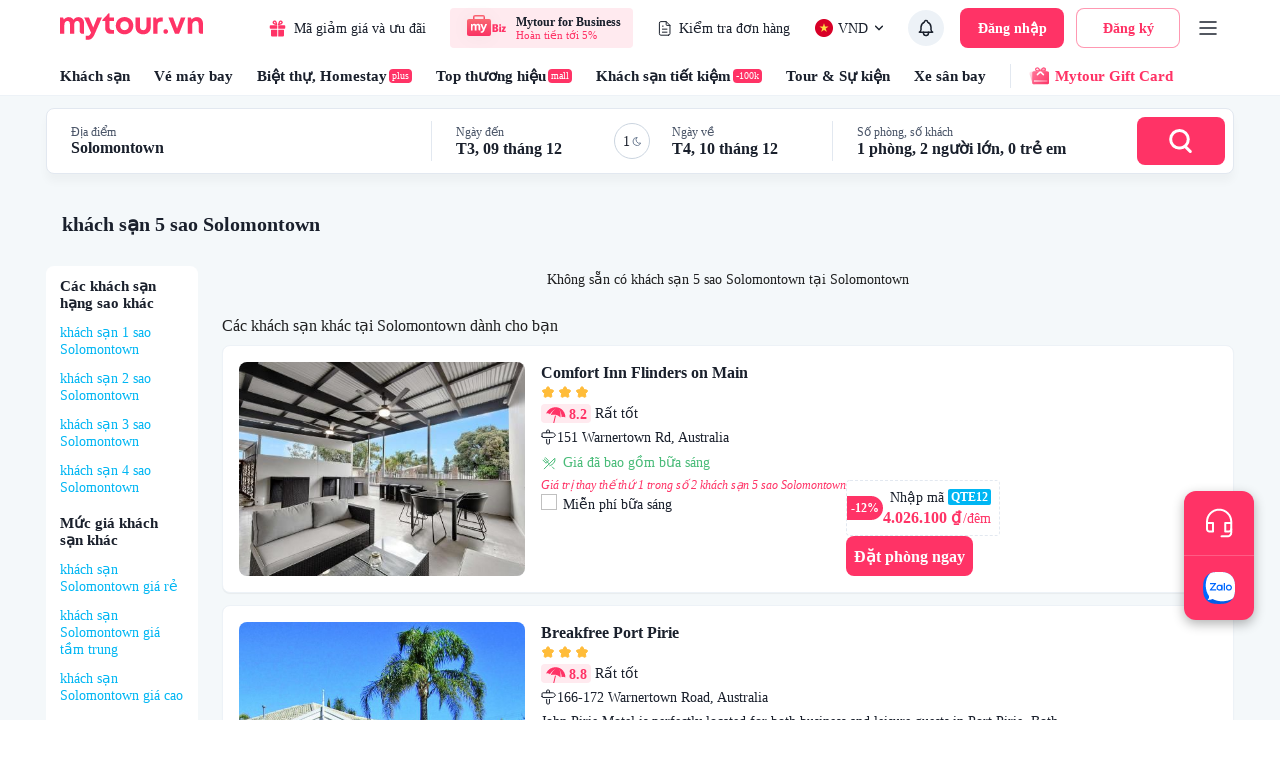

--- FILE ---
content_type: text/html; charset=utf-8
request_url: https://mytour.vn/khach-san/tp10118/solomontown/five-star-hotel-ltkw.html
body_size: 44116
content:
<!DOCTYPE html><html lang="vi"><head><meta charSet="utf-8"/><meta name="agd-partner-manual-verification"/><link rel="shortcut icon" href="/favicon.ico"/><meta name="theme-color" content="#00B6F3"/><link rel="preload" href="/fonts/Mt/Mt-Regular.otf" as="font" crossorigin=""/><link rel="preload" href="/fonts/Mt/Mt-Bold.otf" as="font" crossorigin=""/><link rel="preload" href="/fonts/Mt/Mt-SemiBold.otf" as="font" crossorigin=""/><script>
              (function(w,d,s,l,i){w[l]=w[l]||[];w[l].push({'gtm.start':
              new Date().getTime(),event:'gtm.js'});var f=d.getElementsByTagName(s)[0],
              j=d.createElement(s),dl=l!='dataLayer'?'&l='+l:'';j.async=true;j.src=
              'https://gtm.tripi.vn/gtm.js?id='+i+dl;f.parentNode.insertBefore(j,f);
              })(window,document,'script','dataLayer', 'GTM-5XW6PZ2');
              </script><script src="https://unpkg.com/@lottiefiles/lottie-player@latest/dist/lottie-player.js"></script><script>
              (function() {
                window.vntCa = 'VNT-2aHwQeffEVm0';
                var po = document.createElement('script'); po.type = 'text/javascript'; po.defer = true;
                po.src = 'https://gcs.tripi.vn/mkt-sdk/prod/vnt-mp.js';
                var s = document.getElementsByTagName('script')[0]; s.parentNode.insertBefore(po, s);
                })();
              </script><script>
              (function() {
                window.vntInit = function () { 
                  return {
                    caId: 9999,
                    channelId: "MYTOUR",
                    color: '#f36',
                    title: "MYTOUR",
                  }
                };
                var po = document.createElement('script'); po.type = 'text/javascript'; po.async = true;
                var d = new Date();
                var n = d.getTime();
                po.src = 'https://gcs.tripi.vn/mkt-sdk/prod/vnt-chat-widget-tickets.js?verison=' + n;
                var s = document.getElementsByTagName('script')[0]; s.parentNode.insertBefore(po, s);
                })();
              </script><meta charSet="utf-8"/><meta name="robots" content="index, follow"/><link rel="canonical" href="https://mytour.vn/khach-san/tp10118/solomontown/five-star-hotel-ltkw.html"/><title>20 khách sạn 5 sao Solomontown giá rẻ ĐỘC QUYỀN tại Solomontown | Mytour.vn</title><meta name="viewport" content="initial-scale=1.0, maximum-scale=1.0, width=device-width, user-scalable=no"/><meta name="keywords" content="khách sạn 5 sao Solomontown, Solomontown"/><meta name="description" content="Khám phá và đặt phòng khách sạn 5 sao Solomontown tại Solomontown, Việt Nam với nhiều ưu đãi tới 85% từ Mytour. Đọc đánh giá của khách hàng, tìm kiếm và chọn lựa khách sạn 5 sao Solomontown phù hợp nhất cho hành trình của bạn."/><meta name="csrf-token" content="kh1ez4WH3sozbpbLC7tOumNr81Ut9n2kVwAu1g1S"/><meta http-equiv="x-dns-prefetch-control" content="on"/><link rel="dns-prefetch" href="https://mytourcdn.com/"/><meta property="al:ios:app_name" content="Mytour.vn"/><meta property="al:ios:app_store_id" content="1149730203"/><meta property="al:android:app_name" content="Mytour.vn"/><meta property="al:android:package" content="vn.mytour.apps.android"/><meta property="fb:app_id" content="857393964278669"/><meta property="fb:pages" content="180719541988518"/><meta property="og:image" content="https://gcs.tripi.vn/tripi-assets/mytour/images/logo_facebook_mytour.png"/><meta property="og:url" content="https://mytour.vn"/><meta property="og:type" content="website"/><meta property="og:site_name" content="Mytour.vn"/><meta property="og:title" content="20 khách sạn 5 sao Solomontown giá rẻ ĐỘC QUYỀN tại Solomontown | Mytour.vn"/><meta property="og:description" content="Khám phá và đặt phòng khách sạn 5 sao Solomontown tại Solomontown, Việt Nam với nhiều ưu đãi tới 85% từ Mytour. Đọc đánh giá của khách hàng, tìm kiếm và chọn lựa khách sạn 5 sao Solomontown phù hợp nhất cho hành trình của bạn."/><meta name="twitter:card" content="summary_large_image"/><meta name="twitter:site" content="@mytourvn"/><meta name="twitter:creator" content="@mytourvn"/><meta name="twitter:image" content="https://gcs.tripi.vn/tripi-assets/mytour/images/logo_facebook_mytour.png"/><meta name="twitter:title" content="20 khách sạn 5 sao Solomontown giá rẻ ĐỘC QUYỀN tại Solomontown | Mytour.vn"/><meta name="twitter:description" content="Khám phá và đặt phòng khách sạn 5 sao Solomontown tại Solomontown, Việt Nam với nhiều ưu đãi tới 85% từ Mytour. Đọc đánh giá của khách hàng, tìm kiếm và chọn lựa khách sạn 5 sao Solomontown phù hợp nhất cho hành trình của bạn."/><script type="application/ld+json">{"@context":"https://schema.org","@type":"Hotel","telephone":"19002083","description":"","priceRange":"Giảm 50% dịch vụ xe đưa đón tại điểm bất kỳ","url":"https://mytour.vn/khach-san/tp10118/solomontown/five-star-hotel-ltkw.html","name":"20 khách sạn 5 sao Solomontown giá rẻ ĐỘC QUYỀN tại Solomontown | Mytour.vn","image":""}</script><script type="application/ld+json">[]</script><meta name="next-head-count" content="30"/><link rel="preload" href="https://next-seo.mytour.vn/_next/static/css/5caea4e5bb40c1c570c6.css" as="style"/><link rel="stylesheet" href="https://next-seo.mytour.vn/_next/static/css/5caea4e5bb40c1c570c6.css" data-n-g=""/><link rel="preload" href="https://next-seo.mytour.vn/_next/static/css/8721cbd6eb5cc1a3b2e0.css" as="style"/><link rel="stylesheet" href="https://next-seo.mytour.vn/_next/static/css/8721cbd6eb5cc1a3b2e0.css" data-n-g=""/><link rel="preload" href="https://next-seo.mytour.vn/_next/static/css/a74f8b937be61ee4b895.css" as="style"/><link rel="stylesheet" href="https://next-seo.mytour.vn/_next/static/css/a74f8b937be61ee4b895.css"/><noscript data-n-css=""></noscript><link rel="preload" href="https://next-seo.mytour.vn/_next/static/chunks/framework.b0e0b780ed53b2b90284.js" as="script"/><link rel="preload" href="https://next-seo.mytour.vn/_next/static/chunks/commons.6eb224b5aeb58b63a461.js" as="script"/><link rel="preload" href="https://next-seo.mytour.vn/_next/static/chunks/202.57ec527e0e7b7221bd21.js" as="script"/><link rel="preload" href="https://next-seo.mytour.vn/_next/static/chunks/main-eca13cea4ed6f1256283.js" as="script"/><link rel="preload" href="https://next-seo.mytour.vn/_next/static/chunks/webpack-e84d50274d6f8da4166f.js" as="script"/><link rel="preload" href="https://next-seo.mytour.vn/_next/static/chunks/framework.b0e0b780ed53b2b90284.js" as="script"/><link rel="preload" href="https://next-seo.mytour.vn/_next/static/chunks/2852872c.f962923c88b68375ded2.js" as="script"/><link rel="preload" href="https://next-seo.mytour.vn/_next/static/chunks/29107295.2af2d914da9805b1be5c.js" as="script"/><link rel="preload" href="https://next-seo.mytour.vn/_next/static/chunks/ca19e849.aa7adb4243666de8b36f.js" as="script"/><link rel="preload" href="https://next-seo.mytour.vn/_next/static/chunks/1c9a91e3.946b287b7df8137e6a38.js" as="script"/><link rel="preload" href="https://next-seo.mytour.vn/_next/static/chunks/1d1c3fcb.16b7fb55e8b4ebb8f7b7.js" as="script"/><link rel="preload" href="https://next-seo.mytour.vn/_next/static/chunks/75fc9c18.9c41f176ba36cba1c5d3.js" as="script"/><link rel="preload" href="https://next-seo.mytour.vn/_next/static/chunks/commons.6eb224b5aeb58b63a461.js" as="script"/><link rel="preload" href="https://next-seo.mytour.vn/_next/static/chunks/app-other.c9b4c3a26167728e6379.js" as="script"/><link rel="preload" href="https://next-seo.mytour.vn/_next/static/chunks/pages/_app-c638665e980c58019094.js" as="script"/><link rel="preload" href="https://next-seo.mytour.vn/_next/static/chunks/pages/khach-san/%5Balias%5D/%5BlocationName%5D/%5BkeyCode%5D-1e4e5b322563c16738eb.js" as="script"/><style id="jss-server-side">.jss248 {
  width: 100%;
  height: 100%;
  position: relative;
}
.jss248 .lazyload-wrapper {
  height: 100%;
}
.jss249 {
  top: 0;
  left: 0;
  right: 0;
  width: 100%;
  bottom: 0;
  height: 100%;
  display: flex;
  opacity: 1;
  z-index: 1;
  position: absolute;
  transition: opacity 500ms;
  align-items: center;
  justify-content: center;
  background-color: #EDF2F7;
}
.jss250 {
  height: 100%;
}
.jss251 {
  top: 0;
  left: 0;
  width: 100%;
  height: 100%;
  position: absolute;
  object-fit: cover;
}
.jss252 {
  opacity: 0;
  transition: opacity 500ms;
}
.MuiButtonBase-root {
  color: inherit;
  border: 0;
  cursor: pointer;
  margin: 0;
  display: inline-flex;
  outline: 0;
  padding: 0;
  position: relative;
  align-items: center;
  user-select: none;
  border-radius: 0;
  vertical-align: middle;
  -moz-appearance: none;
  justify-content: center;
  text-decoration: none;
  background-color: transparent;
  -webkit-appearance: none;
  -webkit-tap-highlight-color: transparent;
}
.MuiButtonBase-root::-moz-focus-inner {
  border-style: none;
}
.MuiButtonBase-root.Mui-disabled {
  cursor: default;
  pointer-events: none;
}
@media print {
  .MuiButtonBase-root {
    color-adjust: exact;
  }
}
  .MuiBadge-root {
    display: inline-flex;
    position: relative;
    flex-shrink: 0;
    vertical-align: middle;
  }
  .MuiBadge-badge {
    height: 20px;
    display: flex;
    padding: 0 6px;
    z-index: 1;
    position: absolute;
    flex-wrap: wrap;
    font-size: 0.8571428571428571rem;
    min-width: 20px;
    box-sizing: border-box;
    transition: transform 225ms cubic-bezier(0.4, 0, 0.2, 1) 0ms;
    align-items: center;
    font-family: Mt;
    font-weight: 500;
    line-height: 1;
    align-content: center;
    border-radius: 10px;
    flex-direction: row;
    justify-content: center;
  }
  .MuiBadge-colorPrimary {
    color: rgba(0, 0, 0, 0.87);
    background-color: #00B6F3;
  }
  .MuiBadge-colorSecondary {
    color: #fff;
    background-color: #FF3366;
  }
  .MuiBadge-colorError {
    color: #fff;
    background-color: #E5322B;
  }
  .MuiBadge-dot {
    height: 8px;
    padding: 0;
    min-width: 8px;
    border-radius: 4px;
  }
  .MuiBadge-anchorOriginTopRightRectangle {
    top: 0;
    right: 0;
    transform: scale(1) translate(50%, -50%);
    transform-origin: 100% 0%;
  }
  .MuiBadge-anchorOriginTopRightRectangle.MuiBadge-invisible {
    transform: scale(0) translate(50%, -50%);
  }
  .MuiBadge-anchorOriginBottomRightRectangle {
    right: 0;
    bottom: 0;
    transform: scale(1) translate(50%, 50%);
    transform-origin: 100% 100%;
  }
  .MuiBadge-anchorOriginBottomRightRectangle.MuiBadge-invisible {
    transform: scale(0) translate(50%, 50%);
  }
  .MuiBadge-anchorOriginTopLeftRectangle {
    top: 0;
    left: 0;
    transform: scale(1) translate(-50%, -50%);
    transform-origin: 0% 0%;
  }
  .MuiBadge-anchorOriginTopLeftRectangle.MuiBadge-invisible {
    transform: scale(0) translate(-50%, -50%);
  }
  .MuiBadge-anchorOriginBottomLeftRectangle {
    left: 0;
    bottom: 0;
    transform: scale(1) translate(-50%, 50%);
    transform-origin: 0% 100%;
  }
  .MuiBadge-anchorOriginBottomLeftRectangle.MuiBadge-invisible {
    transform: scale(0) translate(-50%, 50%);
  }
  .MuiBadge-anchorOriginTopRightCircle {
    top: 14%;
    right: 14%;
    transform: scale(1) translate(50%, -50%);
    transform-origin: 100% 0%;
  }
  .MuiBadge-anchorOriginTopRightCircle.MuiBadge-invisible {
    transform: scale(0) translate(50%, -50%);
  }
  .MuiBadge-anchorOriginBottomRightCircle {
    right: 14%;
    bottom: 14%;
    transform: scale(1) translate(50%, 50%);
    transform-origin: 100% 100%;
  }
  .MuiBadge-anchorOriginBottomRightCircle.MuiBadge-invisible {
    transform: scale(0) translate(50%, 50%);
  }
  .MuiBadge-anchorOriginTopLeftCircle {
    top: 14%;
    left: 14%;
    transform: scale(1) translate(-50%, -50%);
    transform-origin: 0% 0%;
  }
  .MuiBadge-anchorOriginTopLeftCircle.MuiBadge-invisible {
    transform: scale(0) translate(-50%, -50%);
  }
  .MuiBadge-anchorOriginBottomLeftCircle {
    left: 14%;
    bottom: 14%;
    transform: scale(1) translate(-50%, 50%);
    transform-origin: 0% 100%;
  }
  .MuiBadge-anchorOriginBottomLeftCircle.MuiBadge-invisible {
    transform: scale(0) translate(-50%, 50%);
  }
  .MuiBadge-invisible {
    transition: transform 195ms cubic-bezier(0.4, 0, 0.2, 1) 0ms;
  }

  .jss12 {
    height: auto;
    min-height: 100vh;
    background-color: #fafcff;
  }
  .jss20 {  }
  .jss21 {  }
  .jss44 {  }
  .jss45 {  }
  .jss46 {  }
  .jss47 {  }
  .jss50 {  }
  .jss51 {  }
  .jss52 {
    padding-left: 6px;
  }
  .jss64 {  }
  .jss65 {  }
  .jss66 {  }
  .jss74 {  }
  .jss75 {  }
  .jss76 {  }
  .jss91 {  }
  .jss92 {  }
  .jss162 {  }
  .jss163 {  }
  .jss164 {  }
  .jss165 {  }
  .jss166 {  }
  .jss167 {  }
  .jss168 {  }
  .jss169 {  }
  .jss170 {  }
  .jss177 {  }
  .jss178 {  }
  .jss179 {  }
  .jss185 {  }
  .jss186 {  }
  .jss246 {  }
  .jss247 {  }
  .jss253 {  }
  .jss254 {  }
  .jss255 {  }
  .jss262 {  }
  .jss265 {  }
  .jss268 {  }
  .jss269 {  }
  .jss270 {  }
  .jss271 {  }
  .jss272 {  }
  .jss273 {  }
  .jss274 {  }
  .jss275 {  }
  .jss276 {  }
  .jss277 {
    line-height: 22px;
  }
  .jss278 {  }
  .jss279 {  }
  .jss280 {
    color: #1a202c;
  }
  .jss281 {  }
  .jss282 {  }
  .jss285 {
    display: flex;
    position: relative;
    align-items: center;
    justify-content: center;
  }
  .jss286 {
    display: flex;
    align-items: center;
  }
  .jss287 {  }
  .jss288 {  }
  .jss289 {  }
  .jss290 {  }
  .jss291 {  }
  .jss292 {  }
  .jss293 {  }
  .jss294 {  }
  .jss295 {  }
  .jss296 {  }
  .jss297 {  }
  .jss298 {  }
  .jss299 {  }
  .jss300 {  }
  .jss301 {  }
  .jss302 {  }
  .jss303 {  }
  .jss304 {  }
  .jss305 {  }
  .jss306 {
    color: #1a202c;
  }
  .jss307 {  }
  .jss308 {  }
  .jss310 {
    display: flex;
    position: relative;
    align-items: center;
    justify-content: center;
  }
  .jss311 {
    display: flex;
    align-items: center;
  }
  .jss312 {
    display: flex;
    padding: 16px;
    align-items: center;
    flex-direction: column;
  }
  .jss313 {  }
  .jss323 {  }
  .jss324 {  }
  .jss325 {
    display: flex;
    flex-direction: column;
  }
  .jss326 {
    font-size: 12px;
    line-height: 24px;
  }
  .jss327 {
    font-size: 12px;
    line-height: 24px;
  }
  .jss328 {
    font-size: 12px;
    line-height: 24px;
  }
  .jss329 {
    font-size: 12px;
    line-height: 24px;
  }
  .jss330 {
    font-size: 12px;
    line-height: 24px;
  }
  .jss331 {
    font-size: 12px;
    line-height: 24px;
  }
  .jss332 {
    display: flex;
    flex-direction: column;
  }
  .jss333 {
    font-size: 12px;
    line-height: 24px;
  }
  .jss334 {
    font-size: 12px;
    line-height: 24px;
  }
  .jss335 {
    font-size: 12px;
    line-height: 24px;
  }
  .jss336 {
    font-size: 12px;
    line-height: 24px;
  }
  .jss344 {  }
  .jss345 {  }
  .jss346 {  }
  .jss347 {  }
  .MuiTypography-root {
    margin: 0;
  }
  .MuiTypography-body2 {
    font-size: 12px;
    font-family: Mt;
    font-weight: normal;
    line-height: 14px;
  }
  .MuiTypography-body1 {
    font-size: 16px;
    font-family: Mt;
    font-weight: normal;
    line-height: 20px;
  }
  .MuiTypography-caption {
    font-size: 14px;
    font-family: Mt;
    font-weight: 400;
    line-height: 22px;
  }
  .MuiTypography-button {
    font-size: 14px;
    font-family: Mt;
    font-weight: 500;
    line-height: auto;
    text-transform: none;
  }
  .MuiTypography-h1 {
    font-size: 96px;
    font-family: Mt;
    font-weight: light;
    line-height: 134px;
  }
  .MuiTypography-h2 {
    font-size: 60px;
    font-family: Mt;
    font-weight: light;
    line-height: 90px;
  }
  .MuiTypography-h3 {
    font-size: 32px;
    font-family: Mt;
    font-weight: 700;
    line-height: 38px;
  }
  .MuiTypography-h4 {
    font-size: 24px;
    font-family: Mt;
    font-weight: 600;
    line-height: 28px;
  }
  .MuiTypography-h5 {
    font-size: 22px;
    font-family: Mt;
    font-weight: 600;
    line-height: 26px;
  }
  .MuiTypography-h6 {
    font-size: 20px;
    font-family: Mt;
    font-weight: 600;
    line-height: 24px;
  }
  .MuiTypography-subtitle1 {
    font-size: 16px;
    font-family: Mt;
    font-weight: 600;
    line-height: 20px;
  }
  .MuiTypography-subtitle2 {
    font-size: 14px;
    font-family: Mt;
    font-weight: 600;
    line-height: 16px;
  }
  .MuiTypography-overline {
    font-size: 0.8571428571428571rem;
    font-family: Mt;
    font-weight: 400;
    line-height: 2.66;
    text-transform: uppercase;
  }
  .MuiTypography-srOnly {
    width: 1px;
    height: 1px;
    overflow: hidden;
    position: absolute;
  }
  .MuiTypography-alignLeft {
    text-align: left;
  }
  .MuiTypography-alignCenter {
    text-align: center;
  }
  .MuiTypography-alignRight {
    text-align: right;
  }
  .MuiTypography-alignJustify {
    text-align: justify;
  }
  .MuiTypography-noWrap {
    overflow: hidden;
    white-space: nowrap;
    text-overflow: ellipsis;
  }
  .MuiTypography-gutterBottom {
    margin-bottom: 0.35em;
  }
  .MuiTypography-paragraph {
    margin-bottom: 16px;
  }
  .MuiTypography-colorInherit {
    color: inherit;
  }
  .MuiTypography-colorPrimary {
    color: #00B6F3;
  }
  .MuiTypography-colorSecondary {
    color: #FF3366;
  }
  .MuiTypography-colorTextPrimary {
    color: rgba(0, 0, 0, 0.87);
  }
  .MuiTypography-colorTextSecondary {
    color: rgba(0, 0, 0, 0.54);
  }
  .MuiTypography-colorError {
    color: #E5322B;
  }
  .MuiTypography-displayInline {
    display: inline;
  }
  .MuiTypography-displayBlock {
    display: block;
  }
  .MuiButton-root {
    color: rgba(0, 0, 0, 0.87);
    padding: 0 8px;
    font-size: 14px;
    min-width: unset;
    box-sizing: border-box;
    min-height: 40px;
    transition: background-color 250ms cubic-bezier(0.4, 0, 0.2, 1) 0ms,box-shadow 250ms cubic-bezier(0.4, 0, 0.2, 1) 0ms,border 250ms cubic-bezier(0.4, 0, 0.2, 1) 0ms;
    font-family: Mt;
    font-weight: 500;
    line-height: auto;
    border-radius: 4px;
    text-transform: none;
  }
  .MuiButton-root:hover {
    text-decoration: none;
    background-color: rgba(0, 0, 0, 0.04);
  }
  .MuiButton-root.Mui-disabled {
    color: rgba(0, 0, 0, 0.26);
  }
@media (hover: none) {
  .MuiButton-root:hover {
    background-color: transparent;
  }
}
  .MuiButton-root:hover.Mui-disabled {
    background-color: transparent;
  }
  .MuiButton-label {
    width: 100%;
    display: inherit;
    align-items: inherit;
    justify-content: inherit;
  }
  .MuiButton-text {
    padding: 6px 8px;
  }
  .MuiButton-textPrimary {
    color: #00B6F3;
  }
  .MuiButton-textPrimary:hover {
    background-color: rgba(0, 182, 243, 0.04);
  }
@media (hover: none) {
  .MuiButton-textPrimary:hover {
    background-color: transparent;
  }
}
  .MuiButton-textSecondary {
    color: #FF3366;
  }
  .MuiButton-textSecondary:hover {
    background-color: rgba(255, 51, 102, 0.04);
  }
@media (hover: none) {
  .MuiButton-textSecondary:hover {
    background-color: transparent;
  }
}
  .MuiButton-outlined {
    color: #212121;
    border: 1px solid rgba(0, 0, 0, 0.23);
    padding: 5px 15px;
    font-size: 14px;
    background: #ffffff;
    font-weight: 500;
    line-height: auto;
    text-transform: none;
  }
  .MuiButton-outlined.Mui-disabled {
    border: 1px solid rgba(0, 0, 0, 0.12);
  }
  .MuiButton-outlinedPrimary {
    color: #00B6F3;
    border: 1px solid rgba(0, 182, 243, 0.5);
  }
  .MuiButton-outlinedPrimary:hover {
    border: 1px solid #00B6F3;
    background-color: rgba(0, 182, 243, 0.04);
  }
@media (hover: none) {
  .MuiButton-outlinedPrimary:hover {
    background-color: transparent;
  }
}
  .MuiButton-outlinedSecondary {
    color: #FF3366;
    border: 1px solid rgba(255, 51, 102, 0.5);
  }
  .MuiButton-outlinedSecondary:hover {
    border: 1px solid #FF3366;
    background-color: rgba(255, 51, 102, 0.04);
  }
  .MuiButton-outlinedSecondary.Mui-disabled {
    border: 1px solid rgba(0, 0, 0, 0.26);
  }
@media (hover: none) {
  .MuiButton-outlinedSecondary:hover {
    background-color: transparent;
  }
}
  .MuiButton-contained {
    color: rgba(0, 0, 0, 0.87);
    box-shadow: 0px 3px 1px -2px rgba(0,0,0,0.2),0px 2px 2px 0px rgba(0,0,0,0.14),0px 1px 5px 0px rgba(0,0,0,0.12);
    background-color: #e0e0e0;
  }
  .MuiButton-contained:hover {
    box-shadow: 0px 2px 4px -1px rgba(0,0,0,0.2),0px 4px 5px 0px rgba(0,0,0,0.14),0px 1px 10px 0px rgba(0,0,0,0.12);
    background-color: #d5d5d5;
  }
  .MuiButton-contained.Mui-focusVisible {
    box-shadow: 0px 3px 5px -1px rgba(0,0,0,0.2),0px 6px 10px 0px rgba(0,0,0,0.14),0px 1px 18px 0px rgba(0,0,0,0.12);
  }
  .MuiButton-contained:active {
    box-shadow: 0px 5px 5px -3px rgba(0,0,0,0.2),0px 8px 10px 1px rgba(0,0,0,0.14),0px 3px 14px 2px rgba(0,0,0,0.12);
  }
  .MuiButton-contained.Mui-disabled {
    color: rgba(0, 0, 0, 0.26);
    box-shadow: none;
    background-color: rgba(0, 0, 0, 0.12);
  }
@media (hover: none) {
  .MuiButton-contained:hover {
    box-shadow: 0px 3px 1px -2px rgba(0,0,0,0.2),0px 2px 2px 0px rgba(0,0,0,0.14),0px 1px 5px 0px rgba(0,0,0,0.12);
    background-color: #e0e0e0;
  }
}
  .MuiButton-contained:hover.Mui-disabled {
    background-color: rgba(0, 0, 0, 0.12);
  }
  .MuiButton-containedPrimary {
    color: rgba(0, 0, 0, 0.87);
    background-color: #00B6F3;
  }
  .MuiButton-containedPrimary:hover {
    background-color: rgb(0, 127, 170);
  }
@media (hover: none) {
  .MuiButton-containedPrimary:hover {
    background-color: #00B6F3;
  }
}
  .MuiButton-containedSecondary {
    color: #fff;
    background-color: #FF3366;
  }
  .MuiButton-containedSecondary:hover {
    background-color: rgb(178, 35, 71);
  }
@media (hover: none) {
  .MuiButton-containedSecondary:hover {
    background-color: #FF3366;
  }
}
  .MuiButton-disableElevation {
    box-shadow: none;
  }
  .MuiButton-disableElevation:hover {
    box-shadow: none;
  }
  .MuiButton-disableElevation.Mui-focusVisible {
    box-shadow: none;
  }
  .MuiButton-disableElevation:active {
    box-shadow: none;
  }
  .MuiButton-disableElevation.Mui-disabled {
    box-shadow: none;
  }
  .MuiButton-colorInherit {
    color: inherit;
    border-color: currentColor;
  }
  .MuiButton-textSizeSmall {
    padding: 4px 5px;
    font-size: 0.9285714285714286rem;
  }
  .MuiButton-textSizeLarge {
    padding: 8px 11px;
    font-size: 1.0714285714285714rem;
  }
  .MuiButton-outlinedSizeSmall {
    padding: 3px 9px;
    font-size: 0.9285714285714286rem;
  }
  .MuiButton-outlinedSizeLarge {
    padding: 7px 21px;
    font-size: 1.0714285714285714rem;
  }
  .MuiButton-containedSizeSmall {
    padding: 4px 10px;
    font-size: 0.9285714285714286rem;
  }
  .MuiButton-containedSizeLarge {
    padding: 8px 22px;
    font-size: 1.0714285714285714rem;
  }
  .MuiButton-sizeSmall {
    padding: 0 8px;
    font-size: 12px;
    min-height: 36px;
    font-weight: normal;
    line-height: 14px;
  }
  .MuiButton-sizeLarge {
    padding: 0 8px;
    font-size: 16px;
    min-height: 48px;
    font-weight: 600;
    line-height: 20px;
  }
  .MuiButton-fullWidth {
    width: 100%;
  }
  .MuiButton-startIcon {
    display: inherit;
    margin-left: -4px;
    margin-right: 8px;
  }
  .MuiButton-startIcon.MuiButton-iconSizeSmall {
    margin-left: -2px;
  }
  .MuiButton-endIcon {
    display: inherit;
    margin-left: 8px;
    margin-right: -4px;
  }
  .MuiButton-endIcon.MuiButton-iconSizeSmall {
    margin-right: -2px;
  }
  .MuiButton-iconSizeSmall > *:first-child {
    font-size: 18px;
  }
  .MuiButton-iconSizeMedium > *:first-child {
    font-size: 20px;
  }
  .MuiButton-iconSizeLarge > *:first-child {
    font-size: 22px;
  }
html {
  box-sizing: border-box;
  -webkit-font-smoothing: antialiased;
  -moz-osx-font-smoothing: grayscale;
}
*, *::before, *::after {
  box-sizing: inherit;
}
strong, b {
  font-weight: 700;
}
body {
  color: rgba(0, 0, 0, 0.87);
  margin: 0;
  font-size: 12px;
  font-family: Mt;
  font-weight: normal;
  line-height: 14px;
  background-color: #fff;
}
@media print {
  body {
    background-color: #fff;
  }
}
body::backdrop {
  background-color: #fff;
}
  .MuiDrawer-docked {
    flex: 0 0 auto;
  }
  .MuiDrawer-paper {
    top: 0;
    flex: 1 0 auto;
    height: 100%;
    display: flex;
    outline: 0;
    z-index: 1200;
    position: fixed;
    overflow-y: auto;
    flex-direction: column;
    -webkit-overflow-scrolling: touch;
  }
  .MuiDrawer-paperAnchorLeft {
    left: 0;
    right: auto;
  }
  .MuiDrawer-paperAnchorRight {
    left: auto;
    right: 0;
  }
  .MuiDrawer-paperAnchorTop {
    top: 0;
    left: 0;
    right: 0;
    bottom: auto;
    height: auto;
    max-height: 100%;
  }
  .MuiDrawer-paperAnchorBottom {
    top: auto;
    left: 0;
    right: 0;
    bottom: 0;
    height: auto;
    max-height: 100%;
  }
  .MuiDrawer-paperAnchorDockedLeft {
    border-right: 1px solid rgba(0, 0, 0, 0.12);
  }
  .MuiDrawer-paperAnchorDockedTop {
    border-bottom: 1px solid rgba(0, 0, 0, 0.12);
  }
  .MuiDrawer-paperAnchorDockedRight {
    border-left: 1px solid rgba(0, 0, 0, 0.12);
  }
  .MuiDrawer-paperAnchorDockedBottom {
    border-top: 1px solid rgba(0, 0, 0, 0.12);
  }
@keyframes mui-auto-fill {}
@keyframes mui-auto-fill-cancel {}
  .MuiInputBase-root {
    color: rgba(0, 0, 0, 0.87);
    cursor: text;
    display: inline-flex;
    position: relative;
    font-size: 16px;
    box-sizing: border-box;
    align-items: center;
    font-family: Mt;
    font-weight: normal;
    line-height: 1.1876em;
  }
  .MuiInputBase-root.Mui-disabled {
    color: rgba(0, 0, 0, 0.38);
    cursor: default;
  }
  .MuiInputBase-multiline {
    padding: 6px 0 7px;
  }
  .MuiInputBase-multiline.MuiInputBase-marginDense {
    padding-top: 3px;
  }
  .MuiInputBase-fullWidth {
    width: 100%;
  }
  .MuiInputBase-input {
    font: inherit;
    color: currentColor;
    width: 100%;
    border: 0;
    height: 1.1876em;
    margin: 0;
    display: block;
    padding: 6px 0 7px;
    min-width: 0;
    background: none;
    box-sizing: content-box;
    animation-name: mui-auto-fill-cancel;
    letter-spacing: inherit;
    animation-duration: 10ms;
    -webkit-tap-highlight-color: transparent;
  }
  .MuiInputBase-input::-webkit-input-placeholder {
    color: currentColor;
    opacity: 0.42;
    transition: opacity 200ms cubic-bezier(0.4, 0, 0.2, 1) 0ms;
  }
  .MuiInputBase-input::-moz-placeholder {
    color: currentColor;
    opacity: 0.42;
    transition: opacity 200ms cubic-bezier(0.4, 0, 0.2, 1) 0ms;
  }
  .MuiInputBase-input:-ms-input-placeholder {
    color: currentColor;
    opacity: 0.42;
    transition: opacity 200ms cubic-bezier(0.4, 0, 0.2, 1) 0ms;
  }
  .MuiInputBase-input::-ms-input-placeholder {
    color: currentColor;
    opacity: 0.42;
    transition: opacity 200ms cubic-bezier(0.4, 0, 0.2, 1) 0ms;
  }
  .MuiInputBase-input:focus {
    outline: 0;
  }
  .MuiInputBase-input:invalid {
    box-shadow: none;
  }
  .MuiInputBase-input::-webkit-search-decoration {
    -webkit-appearance: none;
  }
  .MuiInputBase-input.Mui-disabled {
    opacity: 1;
  }
  .MuiInputBase-input:-webkit-autofill {
    animation-name: mui-auto-fill;
    animation-duration: 5000s;
  }
  label[data-shrink=false] + .MuiInputBase-formControl .MuiInputBase-input::-webkit-input-placeholder {
    opacity: 0 !important;
  }
  label[data-shrink=false] + .MuiInputBase-formControl .MuiInputBase-input::-moz-placeholder {
    opacity: 0 !important;
  }
  label[data-shrink=false] + .MuiInputBase-formControl .MuiInputBase-input:-ms-input-placeholder {
    opacity: 0 !important;
  }
  label[data-shrink=false] + .MuiInputBase-formControl .MuiInputBase-input::-ms-input-placeholder {
    opacity: 0 !important;
  }
  label[data-shrink=false] + .MuiInputBase-formControl .MuiInputBase-input:focus::-webkit-input-placeholder {
    opacity: 0.42;
  }
  label[data-shrink=false] + .MuiInputBase-formControl .MuiInputBase-input:focus::-moz-placeholder {
    opacity: 0.42;
  }
  label[data-shrink=false] + .MuiInputBase-formControl .MuiInputBase-input:focus:-ms-input-placeholder {
    opacity: 0.42;
  }
  label[data-shrink=false] + .MuiInputBase-formControl .MuiInputBase-input:focus::-ms-input-placeholder {
    opacity: 0.42;
  }
  .MuiInputBase-inputMarginDense {
    padding-top: 3px;
  }
  .MuiInputBase-inputMultiline {
    height: auto;
    resize: none;
    padding: 0;
  }
  .MuiInputBase-inputTypeSearch {
    -moz-appearance: textfield;
    -webkit-appearance: textfield;
  }
  .MuiGrid-container {
    width: 100%;
    display: flex;
    flex-wrap: wrap;
    box-sizing: border-box;
  }
  .MuiGrid-item {
    margin: 0;
    box-sizing: border-box;
  }
  .MuiGrid-zeroMinWidth {
    min-width: 0;
  }
  .MuiGrid-direction-xs-column {
    flex-direction: column;
  }
  .MuiGrid-direction-xs-column-reverse {
    flex-direction: column-reverse;
  }
  .MuiGrid-direction-xs-row-reverse {
    flex-direction: row-reverse;
  }
  .MuiGrid-wrap-xs-nowrap {
    flex-wrap: nowrap;
  }
  .MuiGrid-wrap-xs-wrap-reverse {
    flex-wrap: wrap-reverse;
  }
  .MuiGrid-align-items-xs-center {
    align-items: center;
  }
  .MuiGrid-align-items-xs-flex-start {
    align-items: flex-start;
  }
  .MuiGrid-align-items-xs-flex-end {
    align-items: flex-end;
  }
  .MuiGrid-align-items-xs-baseline {
    align-items: baseline;
  }
  .MuiGrid-align-content-xs-center {
    align-content: center;
  }
  .MuiGrid-align-content-xs-flex-start {
    align-content: flex-start;
  }
  .MuiGrid-align-content-xs-flex-end {
    align-content: flex-end;
  }
  .MuiGrid-align-content-xs-space-between {
    align-content: space-between;
  }
  .MuiGrid-align-content-xs-space-around {
    align-content: space-around;
  }
  .MuiGrid-justify-xs-center {
    justify-content: center;
  }
  .MuiGrid-justify-xs-flex-end {
    justify-content: flex-end;
  }
  .MuiGrid-justify-xs-space-between {
    justify-content: space-between;
  }
  .MuiGrid-justify-xs-space-around {
    justify-content: space-around;
  }
  .MuiGrid-justify-xs-space-evenly {
    justify-content: space-evenly;
  }
  .MuiGrid-spacing-xs-1 {
    width: calc(100% + 8px);
    margin: -4px;
  }
  .MuiGrid-spacing-xs-1 > .MuiGrid-item {
    padding: 4px;
  }
  .MuiGrid-spacing-xs-2 {
    width: calc(100% + 16px);
    margin: -8px;
  }
  .MuiGrid-spacing-xs-2 > .MuiGrid-item {
    padding: 8px;
  }
  .MuiGrid-spacing-xs-3 {
    width: calc(100% + 24px);
    margin: -12px;
  }
  .MuiGrid-spacing-xs-3 > .MuiGrid-item {
    padding: 12px;
  }
  .MuiGrid-spacing-xs-4 {
    width: calc(100% + 32px);
    margin: -16px;
  }
  .MuiGrid-spacing-xs-4 > .MuiGrid-item {
    padding: 16px;
  }
  .MuiGrid-spacing-xs-5 {
    width: calc(100% + 40px);
    margin: -20px;
  }
  .MuiGrid-spacing-xs-5 > .MuiGrid-item {
    padding: 20px;
  }
  .MuiGrid-spacing-xs-6 {
    width: calc(100% + 48px);
    margin: -24px;
  }
  .MuiGrid-spacing-xs-6 > .MuiGrid-item {
    padding: 24px;
  }
  .MuiGrid-spacing-xs-7 {
    width: calc(100% + 56px);
    margin: -28px;
  }
  .MuiGrid-spacing-xs-7 > .MuiGrid-item {
    padding: 28px;
  }
  .MuiGrid-spacing-xs-8 {
    width: calc(100% + 64px);
    margin: -32px;
  }
  .MuiGrid-spacing-xs-8 > .MuiGrid-item {
    padding: 32px;
  }
  .MuiGrid-spacing-xs-9 {
    width: calc(100% + 72px);
    margin: -36px;
  }
  .MuiGrid-spacing-xs-9 > .MuiGrid-item {
    padding: 36px;
  }
  .MuiGrid-spacing-xs-10 {
    width: calc(100% + 80px);
    margin: -40px;
  }
  .MuiGrid-spacing-xs-10 > .MuiGrid-item {
    padding: 40px;
  }
  .MuiGrid-grid-xs-auto {
    flex-grow: 0;
    max-width: none;
    flex-basis: auto;
  }
  .MuiGrid-grid-xs-true {
    flex-grow: 1;
    max-width: 100%;
    flex-basis: 0;
  }
  .MuiGrid-grid-xs-1 {
    flex-grow: 0;
    max-width: 8.333333%;
    flex-basis: 8.333333%;
  }
  .MuiGrid-grid-xs-2 {
    flex-grow: 0;
    max-width: 16.666667%;
    flex-basis: 16.666667%;
  }
  .MuiGrid-grid-xs-3 {
    flex-grow: 0;
    max-width: 25%;
    flex-basis: 25%;
  }
  .MuiGrid-grid-xs-4 {
    flex-grow: 0;
    max-width: 33.333333%;
    flex-basis: 33.333333%;
  }
  .MuiGrid-grid-xs-5 {
    flex-grow: 0;
    max-width: 41.666667%;
    flex-basis: 41.666667%;
  }
  .MuiGrid-grid-xs-6 {
    flex-grow: 0;
    max-width: 50%;
    flex-basis: 50%;
  }
  .MuiGrid-grid-xs-7 {
    flex-grow: 0;
    max-width: 58.333333%;
    flex-basis: 58.333333%;
  }
  .MuiGrid-grid-xs-8 {
    flex-grow: 0;
    max-width: 66.666667%;
    flex-basis: 66.666667%;
  }
  .MuiGrid-grid-xs-9 {
    flex-grow: 0;
    max-width: 75%;
    flex-basis: 75%;
  }
  .MuiGrid-grid-xs-10 {
    flex-grow: 0;
    max-width: 83.333333%;
    flex-basis: 83.333333%;
  }
  .MuiGrid-grid-xs-11 {
    flex-grow: 0;
    max-width: 91.666667%;
    flex-basis: 91.666667%;
  }
  .MuiGrid-grid-xs-12 {
    flex-grow: 0;
    max-width: 100%;
    flex-basis: 100%;
  }
@media (min-width:768px) {
  .MuiGrid-grid-sm-auto {
    flex-grow: 0;
    max-width: none;
    flex-basis: auto;
  }
  .MuiGrid-grid-sm-true {
    flex-grow: 1;
    max-width: 100%;
    flex-basis: 0;
  }
  .MuiGrid-grid-sm-1 {
    flex-grow: 0;
    max-width: 8.333333%;
    flex-basis: 8.333333%;
  }
  .MuiGrid-grid-sm-2 {
    flex-grow: 0;
    max-width: 16.666667%;
    flex-basis: 16.666667%;
  }
  .MuiGrid-grid-sm-3 {
    flex-grow: 0;
    max-width: 25%;
    flex-basis: 25%;
  }
  .MuiGrid-grid-sm-4 {
    flex-grow: 0;
    max-width: 33.333333%;
    flex-basis: 33.333333%;
  }
  .MuiGrid-grid-sm-5 {
    flex-grow: 0;
    max-width: 41.666667%;
    flex-basis: 41.666667%;
  }
  .MuiGrid-grid-sm-6 {
    flex-grow: 0;
    max-width: 50%;
    flex-basis: 50%;
  }
  .MuiGrid-grid-sm-7 {
    flex-grow: 0;
    max-width: 58.333333%;
    flex-basis: 58.333333%;
  }
  .MuiGrid-grid-sm-8 {
    flex-grow: 0;
    max-width: 66.666667%;
    flex-basis: 66.666667%;
  }
  .MuiGrid-grid-sm-9 {
    flex-grow: 0;
    max-width: 75%;
    flex-basis: 75%;
  }
  .MuiGrid-grid-sm-10 {
    flex-grow: 0;
    max-width: 83.333333%;
    flex-basis: 83.333333%;
  }
  .MuiGrid-grid-sm-11 {
    flex-grow: 0;
    max-width: 91.666667%;
    flex-basis: 91.666667%;
  }
  .MuiGrid-grid-sm-12 {
    flex-grow: 0;
    max-width: 100%;
    flex-basis: 100%;
  }
}
@media (min-width:992px) {
  .MuiGrid-grid-md-auto {
    flex-grow: 0;
    max-width: none;
    flex-basis: auto;
  }
  .MuiGrid-grid-md-true {
    flex-grow: 1;
    max-width: 100%;
    flex-basis: 0;
  }
  .MuiGrid-grid-md-1 {
    flex-grow: 0;
    max-width: 8.333333%;
    flex-basis: 8.333333%;
  }
  .MuiGrid-grid-md-2 {
    flex-grow: 0;
    max-width: 16.666667%;
    flex-basis: 16.666667%;
  }
  .MuiGrid-grid-md-3 {
    flex-grow: 0;
    max-width: 25%;
    flex-basis: 25%;
  }
  .MuiGrid-grid-md-4 {
    flex-grow: 0;
    max-width: 33.333333%;
    flex-basis: 33.333333%;
  }
  .MuiGrid-grid-md-5 {
    flex-grow: 0;
    max-width: 41.666667%;
    flex-basis: 41.666667%;
  }
  .MuiGrid-grid-md-6 {
    flex-grow: 0;
    max-width: 50%;
    flex-basis: 50%;
  }
  .MuiGrid-grid-md-7 {
    flex-grow: 0;
    max-width: 58.333333%;
    flex-basis: 58.333333%;
  }
  .MuiGrid-grid-md-8 {
    flex-grow: 0;
    max-width: 66.666667%;
    flex-basis: 66.666667%;
  }
  .MuiGrid-grid-md-9 {
    flex-grow: 0;
    max-width: 75%;
    flex-basis: 75%;
  }
  .MuiGrid-grid-md-10 {
    flex-grow: 0;
    max-width: 83.333333%;
    flex-basis: 83.333333%;
  }
  .MuiGrid-grid-md-11 {
    flex-grow: 0;
    max-width: 91.666667%;
    flex-basis: 91.666667%;
  }
  .MuiGrid-grid-md-12 {
    flex-grow: 0;
    max-width: 100%;
    flex-basis: 100%;
  }
}
@media (min-width:1180px) {
  .MuiGrid-grid-lg-auto {
    flex-grow: 0;
    max-width: none;
    flex-basis: auto;
  }
  .MuiGrid-grid-lg-true {
    flex-grow: 1;
    max-width: 100%;
    flex-basis: 0;
  }
  .MuiGrid-grid-lg-1 {
    flex-grow: 0;
    max-width: 8.333333%;
    flex-basis: 8.333333%;
  }
  .MuiGrid-grid-lg-2 {
    flex-grow: 0;
    max-width: 16.666667%;
    flex-basis: 16.666667%;
  }
  .MuiGrid-grid-lg-3 {
    flex-grow: 0;
    max-width: 25%;
    flex-basis: 25%;
  }
  .MuiGrid-grid-lg-4 {
    flex-grow: 0;
    max-width: 33.333333%;
    flex-basis: 33.333333%;
  }
  .MuiGrid-grid-lg-5 {
    flex-grow: 0;
    max-width: 41.666667%;
    flex-basis: 41.666667%;
  }
  .MuiGrid-grid-lg-6 {
    flex-grow: 0;
    max-width: 50%;
    flex-basis: 50%;
  }
  .MuiGrid-grid-lg-7 {
    flex-grow: 0;
    max-width: 58.333333%;
    flex-basis: 58.333333%;
  }
  .MuiGrid-grid-lg-8 {
    flex-grow: 0;
    max-width: 66.666667%;
    flex-basis: 66.666667%;
  }
  .MuiGrid-grid-lg-9 {
    flex-grow: 0;
    max-width: 75%;
    flex-basis: 75%;
  }
  .MuiGrid-grid-lg-10 {
    flex-grow: 0;
    max-width: 83.333333%;
    flex-basis: 83.333333%;
  }
  .MuiGrid-grid-lg-11 {
    flex-grow: 0;
    max-width: 91.666667%;
    flex-basis: 91.666667%;
  }
  .MuiGrid-grid-lg-12 {
    flex-grow: 0;
    max-width: 100%;
    flex-basis: 100%;
  }
}
@media (min-width:1200px) {
  .MuiGrid-grid-xl-auto {
    flex-grow: 0;
    max-width: none;
    flex-basis: auto;
  }
  .MuiGrid-grid-xl-true {
    flex-grow: 1;
    max-width: 100%;
    flex-basis: 0;
  }
  .MuiGrid-grid-xl-1 {
    flex-grow: 0;
    max-width: 8.333333%;
    flex-basis: 8.333333%;
  }
  .MuiGrid-grid-xl-2 {
    flex-grow: 0;
    max-width: 16.666667%;
    flex-basis: 16.666667%;
  }
  .MuiGrid-grid-xl-3 {
    flex-grow: 0;
    max-width: 25%;
    flex-basis: 25%;
  }
  .MuiGrid-grid-xl-4 {
    flex-grow: 0;
    max-width: 33.333333%;
    flex-basis: 33.333333%;
  }
  .MuiGrid-grid-xl-5 {
    flex-grow: 0;
    max-width: 41.666667%;
    flex-basis: 41.666667%;
  }
  .MuiGrid-grid-xl-6 {
    flex-grow: 0;
    max-width: 50%;
    flex-basis: 50%;
  }
  .MuiGrid-grid-xl-7 {
    flex-grow: 0;
    max-width: 58.333333%;
    flex-basis: 58.333333%;
  }
  .MuiGrid-grid-xl-8 {
    flex-grow: 0;
    max-width: 66.666667%;
    flex-basis: 66.666667%;
  }
  .MuiGrid-grid-xl-9 {
    flex-grow: 0;
    max-width: 75%;
    flex-basis: 75%;
  }
  .MuiGrid-grid-xl-10 {
    flex-grow: 0;
    max-width: 83.333333%;
    flex-basis: 83.333333%;
  }
  .MuiGrid-grid-xl-11 {
    flex-grow: 0;
    max-width: 91.666667%;
    flex-basis: 91.666667%;
  }
  .MuiGrid-grid-xl-12 {
    flex-grow: 0;
    max-width: 100%;
    flex-basis: 100%;
  }
}
  .MuiInput-root {
    position: relative;
  }
  label + .MuiInput-formControl {
    margin-top: 16px;
  }
  .MuiInput-colorSecondary.MuiInput-underline:after {
    border-bottom-color: #FF3366;
  }
  .MuiInput-underline:after {
    left: 0;
    right: 0;
    bottom: 0;
    content: "";
    position: absolute;
    transform: scaleX(0);
    transition: transform 200ms cubic-bezier(0.0, 0, 0.2, 1) 0ms;
    border-bottom: 2px solid #00B6F3;
    pointer-events: none;
  }
  .MuiInput-underline.Mui-focused:after {
    transform: scaleX(1);
  }
  .MuiInput-underline.Mui-error:after {
    transform: scaleX(1);
    border-bottom-color: #E5322B;
  }
  .MuiInput-underline:before {
    left: 0;
    right: 0;
    bottom: 0;
    content: "\00a0";
    position: absolute;
    transition: border-bottom-color 200ms cubic-bezier(0.4, 0, 0.2, 1) 0ms;
    border-bottom: 1px solid rgba(0, 0, 0, 0.42);
    pointer-events: none;
  }
  .MuiInput-underline:hover:not(.Mui-disabled):before {
    border-bottom: 2px solid rgba(0, 0, 0, 0.87);
  }
  .MuiInput-underline.Mui-disabled:before {
    border-bottom-style: dotted;
  }
@media (hover: none) {
  .MuiInput-underline:hover:not(.Mui-disabled):before {
    border-bottom: 1px solid rgba(0, 0, 0, 0.42);
  }
}
  .MuiLink-underlineNone {
    text-decoration: none;
  }
  .MuiLink-underlineHover {
    text-decoration: none;
  }
  .MuiLink-underlineHover:hover {
    text-decoration: underline;
  }
  .MuiLink-underlineAlways {
    text-decoration: underline;
  }
  .MuiLink-button {
    border: 0;
    cursor: pointer;
    margin: 0;
    outline: 0;
    padding: 0;
    position: relative;
    user-select: none;
    border-radius: 0;
    vertical-align: middle;
    -moz-appearance: none;
    background-color: transparent;
    -webkit-appearance: none;
    -webkit-tap-highlight-color: transparent;
  }
  .MuiLink-button::-moz-focus-inner {
    border-style: none;
  }
  .MuiLink-button.Mui-focusVisible {
    outline: auto;
  }
  .MuiTooltip-popper {
    z-index: 1500;
    pointer-events: none;
  }
  .MuiTooltip-popperInteractive {
    pointer-events: auto;
  }
  .MuiTooltip-popperArrow[x-placement*="bottom"] .MuiTooltip-arrow {
    top: 0;
    left: 0;
    margin-top: -0.71em;
    margin-left: 4px;
    margin-right: 4px;
  }
  .MuiTooltip-popperArrow[x-placement*="top"] .MuiTooltip-arrow {
    left: 0;
    bottom: 0;
    margin-left: 4px;
    margin-right: 4px;
    margin-bottom: -0.71em;
  }
  .MuiTooltip-popperArrow[x-placement*="right"] .MuiTooltip-arrow {
    left: 0;
    width: 0.71em;
    height: 1em;
    margin-top: 4px;
    margin-left: -0.71em;
    margin-bottom: 4px;
  }
  .MuiTooltip-popperArrow[x-placement*="left"] .MuiTooltip-arrow {
    right: 0;
    width: 0.71em;
    height: 1em;
    margin-top: 4px;
    margin-right: -0.71em;
    margin-bottom: 4px;
  }
  .MuiTooltip-popperArrow[x-placement*="left"] .MuiTooltip-arrow::before {
    transform-origin: 0 0;
  }
  .MuiTooltip-popperArrow[x-placement*="right"] .MuiTooltip-arrow::before {
    transform-origin: 100% 100%;
  }
  .MuiTooltip-popperArrow[x-placement*="top"] .MuiTooltip-arrow::before {
    transform-origin: 100% 0;
  }
  .MuiTooltip-popperArrow[x-placement*="bottom"] .MuiTooltip-arrow::before {
    transform-origin: 0 100%;
  }
  .MuiTooltip-tooltip {
    color: #fff;
    padding: 4px 8px;
    font-size: 0.7142857142857143rem;
    max-width: 300px;
    word-wrap: break-word;
    font-family: Mt;
    font-weight: 500;
    line-height: 1.4em;
    border-radius: 4px;
    background-color: rgba(97, 97, 97, 0.9);
  }
  .MuiTooltip-tooltipArrow {
    margin: 0;
    position: relative;
  }
  .MuiTooltip-arrow {
    color: rgba(97, 97, 97, 0.9);
    width: 1em;
    height: 0.71em;
    overflow: hidden;
    position: absolute;
    box-sizing: border-box;
  }
  .MuiTooltip-arrow::before {
    width: 100%;
    height: 100%;
    margin: auto;
    content: "";
    display: block;
    transform: rotate(45deg);
    background-color: currentColor;
  }
  .MuiTooltip-touch {
    padding: 8px 16px;
    font-size: 1rem;
    font-weight: 400;
    line-height: 1.14286em;
  }
  .MuiTooltip-tooltipPlacementLeft {
    margin: 0 24px ;
    transform-origin: right center;
  }
@media (min-width:768px) {
  .MuiTooltip-tooltipPlacementLeft {
    margin: 0 14px;
  }
}
  .MuiTooltip-tooltipPlacementRight {
    margin: 0 24px;
    transform-origin: left center;
  }
@media (min-width:768px) {
  .MuiTooltip-tooltipPlacementRight {
    margin: 0 14px;
  }
}
  .MuiTooltip-tooltipPlacementTop {
    margin: 24px 0;
    transform-origin: center bottom;
  }
@media (min-width:768px) {
  .MuiTooltip-tooltipPlacementTop {
    margin: 14px 0;
  }
}
  .MuiTooltip-tooltipPlacementBottom {
    margin: 24px 0;
    transform-origin: center top;
  }
@media (min-width:768px) {
  .MuiTooltip-tooltipPlacementBottom {
    margin: 14px 0;
  }
}

  .jss284 {
    color: #fdfdfd;
    width: auto;
    border: none;
    height: 40px;
    margin: 0;
    padding: 6px 8px;
    font-size: 16px;
    min-height: 20px;
    font-weight: 600;
    border-radius: 8px;
    text-transform: none;
    background-color: #FF3366;
  }
  .jss284:hover {
    background-color: #FF3366;
  }
  .jss284:disabled {
    color: #ffffff;
    background-color: #cbd5e0;
  }
  .jss309 {
    color: #fdfdfd;
    width: auto;
    border: none;
    height: 40px;
    margin: 0;
    padding: 6px 8px;
    font-size: 16px;
    min-height: 20px;
    font-weight: 600;
    border-radius: 8px;
    text-transform: none;
    background-color: #FF3366;
  }
  .jss309:hover {
    background-color: #FF3366;
  }
  .jss309:disabled {
    color: #ffffff;
    background-color: #cbd5e0;
  }
  .jss180 {
    padding: 0 8px;
  }
  .jss181 {
    font-size: 14px;
    margin-top: 16px;
    text-align: center;
    font-weight: 400;
    line-height: 19px;
  }
  .jss182 {
    color: #4A5568;
    font-size: 14px;
    margin-top: 8px;
    text-align: center;
    font-weight: 400;
    line-height: 6px;
  }
  .jss183 {
    margin: auto;
    margin-top: 16px;
  }
  .jss184 {
    width: 193px;
    height: 170px;
    margin: auto;
  }
  .jss187 {
    text-decoration: none !important;
  }
  .jss188 {
    color: #1a202c;
    width: 100%;
    border: 1px solid #EDF2F7;
    display: flex;
    padding: 16px;
    font-size: 14px;
    background: #ffffff;
    box-shadow: 0px 1px 1px rgba(0, 0, 0, 0.05);
    transition: all 0.2s;
    font-weight: normal;
    line-height: 17px;
    border-radius: 8px;
  }
  .jss188:hover {
    box-shadow: 0px 0px 10px rgba(0, 0, 0, 0.1);
  }
  .jss188:hover .hotel-name {
    color: #00B6F3;
    transition: all 0.2s;
  }
  .jss188:hover .arrow-btn {
    opacity: 1;
  }
  .jss189 {
    width: 286px;
    height: 214px;
    position: relative;
  }
  .jss190 {
    width: 100%;
    height: 100%;
    border-radius: 8px;
  }
  .jss191 {
    top: 12px;
    left: 12px;
    width: 42px;
    height: 50px;
    position: absolute;
  }
  .jss192 {
    top: 0;
    right: 0;
    z-index: 2;
    position: absolute;
  }
  .jss193 {
    fill: #FF3366;
    stroke: #ffffff;
  }
  .jss194 {
    fill: rgba(0, 0, 0, 0.6);
    stroke: #ffffff;
  }
  .jss195 {
    width: calc(100% - 286px);
    display: flex;
    position: relative;
    padding-left: 16px;
  }
  .jss196 {
    top: 0;
    right: -21px;
    position: absolute;
  }
  .jss197 {
    width: 60%;
  }
  .jss198 {
    display: flex;
    white-space: nowrap;
    padding-bottom: 6px;
  }
  .jss199 {
    color: #ffffff;
    padding: 2px 4px;
    font-size: 12px;
    font-weight: 600;
    line-height: 14px;
    border-radius: 4px;
  }
  .jss200 {
    display: -webkit-box;
    overflow: hidden;
    font-size: 16px;
    margin-top: -4px;
    transition: all 0.2s;
    font-weight: 600;
    line-height: 21px;
    padding-top: 4px;
    margin-bottom: 2px;
    -webkit-box-orient: vertical;
    -webkit-line-clamp: 3;
  }
  .jss201 {
    display: flex;
    align-items: center;
    margin-bottom: 6px;
  }
  .jss202 {
    color: #FF3366;
    display: flex;
    padding: 2px 4px 0;
    background: rgba(255, 51, 102, 0.1);
    align-items: center;
    font-weight: 600;
    border-radius: 4px;
  }
  .jss203 {
    margin: 0 4px;
  }
  .jss204 {
    color: #718096;
  }
  .jss205 {
    display: flex;
    margin-bottom: 6px;
  }
  .jss206 {
    display: -webkit-box;
    overflow: hidden;
    margin-left: 6px;
    -webkit-box-orient: vertical;
    -webkit-line-clamp: 2;
  }
  .jss207 {
    color: #48BB78;
    display: flex;
    align-items: center;
    margin-bottom: 6px;
  }
  .jss208 {
    width: 16px;
    height: 16px;
    stroke: #48BB78;
    margin-right: 6px;
  }
  .jss209 {
    width: 16px;
    height: 16px;
    margin-right: 6px;
  }
  .jss210 {
    display: flex;
    margin-bottom: 6px;
  }
  .jss211 {
    color: #1a202c;
    margin: 12px 0;
    display: flex;
  }
  .jss212 {
    color: #E53E3E;
    border: 1px dashed #E53E3E;
    margin: 0 3px;
    padding: 2px 4px;
    background: rgba(229, 62, 62, 0.1);
    font-weight: 600;
    line-height: 23px;
    border-radius: 3px;
  }
  .jss213 {
    color: #48BB78;
    line-height: 20px;
  }
  .jss214 {
    border: 1px dashed rgba(72, 187, 120, 0.5);
    margin: 0 4px;
    padding: 2px 4px ;
    background: #EDF8F1;
    font-weight: 600;
    border-radius: 3px;
  }
  .jss215 {
    color: #00B6F3;
    width: fit-content;
    padding: 4px 6px;
    background: #E5F8FE;
    border-radius: 4px;
    margin-bottom: 6px;
  }
  .jss216 {
    margin: 6px 0;
    font-style: italic;
  }
  .jss217 {
    width: 40%;
    display: flex;
    align-items: flex-end;
    flex-direction: column;
    justify-content: flex-end;
  }
  .jss218 {
    color: #ffffff;
    padding: 2px 4px;
    position: relative;
    background: #FF3366;
    font-weight: 600;
    border-radius: 3px 3px 0px 3px;
  }
  .jss219 {
    color: #1A202C;
    background-color: #FFBC39;
  }
  .jss220 {
    right: 0;
    width: 0;
    bottom: -4px;
    height: 0;
    position: absolute;
    border-color: transparent #FF1284 transparent transparent;
    border-style: solid;
    border-width: 0px 5px 5px 0;
  }
  .jss221 {
    border-color: transparent #FFBC39 transparent transparent;
  }
  .jss222 {
    color: #4A5568;
    margin-top: 4px;
    text-decoration-line: line-through;
  }
  .jss223 {
    font-size: 20px;
    margin-top: 2px;
    font-weight: 600;
    line-height: 24px;
  }
  .jss224 {
    margin-top: 6px;
  }
  .jss225 {
    color: #4A5568;
    position: relative;
    font-size: 20px;
    margin-top: 4px;
    font-weight: 600;
    line-height: 24px;
  }
  .jss225:before {
    top: 50%;
    right: 0;
    width: 100%;
    border: 1px solid #E53E3E;
    content: '';
    position: absolute;
    transform: rotate(-10deg);
  }
  .jss226 {
    color: #E53E3E;
    padding: 10px;
    background: #FCECEC;
    border-radius: 8px;
  }
  .jss227 {
    margin-bottom: 6px;
  }
  .jss228 {
    color: #48BB78;
    display: flex;
    margin-bottom: 6px;
  }
  .jss229 {
    width: 3px;
    height: 3px;
    margin: 0 5px;
    border-radius: 100px;
    background-color: #718096;
  }
  .jss230 {
    color: #ED8936;
    display: flex;
    align-items: center;
    margin-bottom: 6px;
  }
  .jss231 {
    color: #00B6F3;
    padding-left: 22px;
    margin-bottom: 6px;
  }
  .jss231:hover {
    text-decoration: underline;
  }
  .jss232 {
    width: fit-content;
    transition: all 0.3s;
  }
  .jss232:hover {
    color: #00B6F3;
    text-decoration: underline;
  }
  .jss233 {
    font-size: 16px;
    font-weight: 600;
    line-height: 19px;
    margin-bottom: 8px;
  }
  .jss234 {
    display: flex;
    padding: 12px 8px;
    flex-direction: column;
  }
  .jss235 {
    color: #1a202c;
    width: 350px;
    font-size: 14px;
    max-width: 350px;
    background: #ffffff;
    box-shadow: 0px 8px 8px rgba(0, 0, 0, 0.1);;
    min-height: 191px;
    font-weight: 400;
    line-height: 22px;
  }
  .jss236 {
    color: #ffffff;
  }
  .jss237 {
    color: #fff;
    display: flex;
    padding: 2px 4px;
    font-size: 12px;
    align-items: center;
    font-weight: 600;
    line-height: 14px;
    border-radius: 4px;
    margin-bottom: 6px;
    background-color: #E53E3E;
  }
  .jss238 {
    color: #ED8936;
    display: flex;
    padding: 4px 8px;
    margin-top: 8px;
    border-radius: 6px;
    background-color: rgba(237, 137, 54, 0.1);
  }
  .jss239 {
    display: -webkit-box;
    overflow: hidden;
    -webkit-box-orient: vertical;
    -webkit-line-clamp: 3;
  }
  .jss239 p {
    margin: 0;
  }
  .jss239 h4 {
    margin: 0;
  }
  .jss240 {
    display: flex;
    position: relative;
    margin-top: 4px;
    align-items: flex-end;
    flex-direction: column;
  }
  .jss240:hover .jss242 {
    color: #1a202c;
    right: 0;
    border: 1px solid #E2E8F0;
    bottom: 28px;
    height: fit-content;
    display: flex;
    position: absolute;
    min-width: 361px;
    background: #fff;
    box-shadow:  0px 8px 8px rgba(0, 0, 0, 0.1);
    overflow-y: auto;
    border-radius: 8px;
    flex-direction: column;
  }
  .jss241 {
    color: #4A5568;
    font-size: 11px;
    line-height: 13px;
  }
  .jss242 {
    right: -70px;
    width: 267px;
    bottom: -111px;
    display: none;
    padding: 12px;
    z-index: 2;
    position: relative;
  }
  .jss243 {
    display: flex;
    margin-top: 12px;
    align-items: center;
    justify-content: space-between;
  }
  .jss244 {
    border-top: 1px solid #EDF2F7;
    padding-top: 12px;
  }
  .jss245 {
    display: flex;
    margin-bottom: 2px;
    justify-content: flex-end;
  }
  .jss266 {
    display: flex;
  }
  .jss267 {
    width: 14px;
    height: 14px;
    margin-right: 3px;
  }
  .jss263 {
    color: #212121;
  }
  .jss264 {
    background-color: #212121;
  }
  .jss256 {
    display: flex;
    align-items: center;
  }
  .jss257 {
    padding: 0 4px;
    background: #FF3366;
    border-radius: 4px;
  }
  .jss258 {
    width: 63px;
    height: 20px;
  }
  .jss259 {
    color: #FF3366;
    border: 1px solid #FF3366;
    padding: 2px 4px;
    font-size: 12px;
    line-height: 14px;
    margin-left: 6px;
    white-space: nowrap;
    border-radius: 4px;
  }
  .jss260 {
    width: 100px;
    overflow: hidden;
    text-overflow: ellipsis;
  }
  .jss261 {
    margin-left: 6px;
  }
  .jss174 {
    padding: 0 0 0 24px;
  }
  .jss175 {
    width: 100%;
    max-height: 132px;
    border-radius: 8px;
  }
  .jss176 {
    color: #FF3366;
    border: 1px solid #FF3366;
    padding: 14px 28px;
    font-size: 16px;
    font-weight: 600;
    line-height: 19px;
    border-radius:  8px;
  }
  .jss348 {
    top: 0;
    left: 0;
    width: 100%;
    height: 100vh;
    display: flex;
    z-index: 2000;
    position: absolute;
    align-items: center;
    justify-content: center;
    background-color: rgba(255,255,255,0.7);
  }
  .jss67 {
    cursor: pointer;
    display: flex;
    position: relative;
    align-items: center;
    margin-right: 16px;
  }
  .jss68 {
    top: 46px;
    right: -20px;
    width: 400px;
    border: 1px solid #EDF2F7;
    z-index: 1;
    position: absolute;
    background: white;
    box-shadow: 0px 8px 8px rgba(0, 0, 0, 0.1);
    box-sizing: border-box;
    border-radius: 8px;
    padding-bottom: 10px;
  }
  .jss69 {
    width: 100%;
    overflow: auto;
    position: relative;
    max-height: 700px;
  }
  .jss70 {
    cursor: pointer;
    padding: 8px;
    position: relative;
    transition: all 0.3s;
    border-radius: 100px;
    background-color: #EDF2F7;
  }
  .jss71 {
    color: #4A5568;
    display: flex;
    align-items: center;
    flex-direction: column;
    justify-content: center;
  }
  .jss72 {
    width: 192px;
    height: 170px;
  }
  .jss73 {
    top: 0;
    padding: 6px 12px;
    position: sticky;
    border-bottom: 1px solid #EDF2F7;
    background-color: #fff;
  }
  .jss48 {
    cursor: pointer;
    display: flex;
    position: relative;
    align-items: center;
  }
  .jss49 {
    display: flex;
    padding: 10px 8px;
    transition: all 0.3s;
    align-items: center;
    border-radius: 100px;
    background-color: #ffffff;
  }
  .jss49:hover {
    background-color: #EDF2F7;
  }
  .jss53 {
    color: #1A202C;
    cursor: pointer;
    margin: 0 16px 0 8px;
    display: flex;
    position: relative;
    font-size: 14px;
    align-items: center;
    line-height: 17px;
  }
  .jss54 {
    top: 48px;
    right: -195px;
    width: 550px;
    border: 1px solid #E2E8F0;
    display: flex;
    padding: 0 16px 0 12px;
    z-index: 1;
    position: absolute;
    background: white;
    border-radius: 8px;
  }
  .jss55 {
    width: 275px;
    display: flex;
    border-right: 1px solid #EDF2F7;
    padding-right: 12px;
    flex-direction: column;
    padding-bottom: 12px;
  }
  .jss56 {
    color: #1A202C;
    display: flex;
    padding: 10px 12px;
    transition: all 0.3s;
    align-items: center;
    border-radius: 8px;
    justify-content: space-between;
    text-decoration: uppercase;
  }
  .jss56:hover {
    background-color: #EDF2F7;
  }
  .jss57 {
    display: flex;
    align-items: center;
  }
  .jss58 {
    width: 20px;
    height: 20px;
    margin-right: 4px;
  }
  .jss59 {
    display: flex;
    padding: 10px 8px;
    transition: all 0.3s;
    align-items: center;
    border-radius: 100px;
    background-color: #ffffff;
  }
  .jss59:hover {
    background-color: #EDF2F7;
  }
  .jss60 {
    width: 275px;
    display: flex;
    padding-left: 12px;
    flex-direction: column;
    padding-bottom: 12px;
  }
  .jss61 {
    padding: 24px 0 8px 12px;
    font-size: 16px;
    font-weight: 600;
    line-height: 19px;
  }
  .jss62 {
    display: flex;
    justify-content: flex-end;
  }
  .jss63 {
    width: 100px;
    height: 32px;
    box-shadow: none;
    min-height: 32px;
    font-weight: 600;
    border-radius: 8px;
  }
  .jss77 {
    cursor: pointer;
    display: flex;
    position: relative;
    align-items: center;
  }
  .jss78 {
    top: 46px;
    width: 250px;
    border: 1px solid #EDF2F7;
    padding: 10px 8px;
    z-index: 1;
    position: absolute;
    background: white;
    box-shadow: 0px 8px 8px rgba(0, 0, 0, 0.1);
    box-sizing: border-box;
    border-radius: 8px;
  }
  .jss79 {
    width: 100%;
    position: relative;
  }
  .jss80 {
    display: flex;
    padding: 14px 0;
    align-items: center;
    padding-left: 8px;
    border-radius: 8px;
  }
  .jss80:hover {
    background-color: #EDF2F7;
  }
  .jss81 {
    color: #1A202C;
    font-size: 14px;
    line-height: 17px;
  }
  .jss82 {
    display: flex;
    padding: 2px;
    align-items: center;
    border-radius: 100px;
    background-color: #ffffff;
  }
  .jss83 {
    width: 36px;
    height: 36px;
  }
  .jss84 {
    color: #ffffff;
    width: 36px;
    height: 36px;
    font-size: 12px;
    font-weight: 600;
    background-color: #00B6F3;
  }
  .jss85 {
    width: 104px;
    height: 36px;
    font-size: 14px;
    box-shadow: none;
    font-weight: 600;
    line-height: 17px;
    border-radius: 8px;
  }
  .jss86 {
    margin-left: 12px;
  }
  .jss87 {
    cursor: pointer;
    padding: 14px 0 0 8px;
  }
  .jss88 {
    color: #1A202C;
    display: flex;
    font-size: 14px;
    align-items: center;
    font-weight: 600;
    line-height: 14px;
  }
  .jss89 {
    display: flex;
    padding-top: 8px;
    margin-right: 8px;
    border-bottom: 2px solid #E2E8F0;
    padding-bottom: 8px;
    justify-content: space-between;
  }
  .jss90 {
    font-size: 14px;
    font-weight: 600;
    line-height: 17px;
    padding-right: 4px;
  }
  .jss17 {
    margin: 0 auto;
    max-width: 1188px;
  }
@media (max-width:1179.95px) {
  .jss17 {
    width: 100%;
    margin: 0;
    padding: 0 25px;
  }
}
  .jss18 {
    margin-top: 5px;
  }
  .jss19 {
    width: 100%;
    display: flex;
    overflow-x: auto;
    overflow-y: hidden;
  }
  .jss19::-webkit-scrollbar {
    display: none;
  }
  .jss22 {
    color: #1a202c;
    width: 100%;
    height: 96px;
    padding: 0px 60px;
    z-index: 1002;
    font-size: 14px;
    background: #fff;
    transition: all 0.3s;
    line-height: 17px;
    border-bottom: 1px solid #EDF2F7;
  }
  .jss23 {
    top: 0;
    position: fixed;
  }
  .jss24 {
    top: 0;
    position: sticky;
    border-bottom: 1px solid #EDF2F7;
  }
  .jss25 {
    height: 56px;
    display: flex;
    align-items: center;
    justify-content: space-between;
  }
  .jss26 {
    display: flex;
    align-items: center;
  }
  .jss27 {
    width: 143px;
    height: 35px;
    margin-right: 56px;
  }
  .jss28 {
    width: 262px;
    height: 29px;
  }
  .jss29 {
    width: 1px;
    height: 32px;
    margin: 0 18px;
    background-color: #FCFCFC;
  }
  .jss30 {
    color: #1a202c;
    height: 100%;
    display: flex;
    position: relative;
    font-size: 15px;
    transition: all 0.3s;
    align-items: center;
    font-weight: 600;
    line-height: 18px;
    margin-right: 24px;
  }
  .jss30:hover {
    color: #FF3366;
    text-decoration: none;
  }
  .jss31 {
    color: #FF3366;
  }
  .jss32 {
    color: #FFFFFF;
    width: fit-content;
    padding: 1px 3px;
    font-size: 10px;
    font-weight: 500;
    line-height: 12px;
    margin-left: 2px;
    border-radius: 4px;
    background-color: #FF3366;
  }
  .jss33 {
    display: flex;
    align-items: center;
  }
  .jss34 {
    display: flex;
    padding: 10px 8px;
    transition: all 0.3s;
    align-items: center;
    font-weight: normal;
    margin-right: 8px;
    border-radius: 100px;
  }
  .jss35 {
    left: 0;
    width: 100%;
    bottom: 0;
    display: flex;
    position: absolute;
    justify-content: center;
  }
  .jss36 {
    width: 100%;
    height: 3px;
  }
  .jss37 {
    color: #1a202c;
    height: 40px;
    margin: 0 -60px;
    display: flex;
    padding: 0 60px;
    align-items: center;
  }
  .jss38:hover {
    background-color: #EDF2F7;
  }
  .jss39 {
    border-left: 1px solid #E2E8F0;
    margin-right: 4px;
    padding-left: 16px;
  }
  .jss40 {
    gap: 8px;
    height: 40px;
    display: flex;
    padding: 6px 12px 6px 0;
    align-items: center;
    border-radius: 4px;
    background-color: rgba(255, 51, 102, 0.1);
  }
  .jss41 {
    gap: 2px;
    display: flex;
    flex-direction: column;
  }
  .jss42 {
    font-size: 12px;
    font-weight: 600;
    line-height: 14px;
  }
  .jss43 {
    color: #FF3366;
    font-size: 11px;
    line-height: 13px;
  }
  .jss314 {
    width: 100%;
    background: #F7FAFC;
    padding-top: 40px;
  }
  .jss315 {
    width: 100%;
    margin: 0 auto;
    max-width: 1188px;
  }
  .jss316 {
    font-size: 14px;
    font-weight: 600;
    line-height: 17px;
    margin-bottom: 8px;
  }
  .jss317 {
    color: #4A5568;
    font-size: 12px;
    line-height: 24px;
  }
  .jss318 {
    width: 100%;
    height: 1px;
    background: #DBE8ED;
    margin-top: 20px;
  }
  .jss319 {
    width: 100%;
    display: flex;
    margin-top: 15px;
  }
  .jss320 {
    color: #4A5568;
  }
  .jss320:hover {
    color: #00B6F3;
    text-decoration: none;
  }
  .jss321 {
    width: 165px;
    height: 44px;
  }
  .jss322 {
    width: 262px;
    height: 29px;
  }
  .jss93 {
    color: #1a202c;
    width: 100%;
    display: flex;
    position: relative;
    font-size: 14px;
    min-height: 64px;
    line-height: 17px;
    border-radius: 0 0 8px 8px;
    background-color: #ffffff;
  }
  .jss94 {
    border: 1px solid #E2E8F0;
    box-shadow: 0px 8px 8px 0px rgba(0, 0, 0, 0.03);
    border-radius: 8px;
  }
  .jss95 {
    width: 1px;
    height: 40px;
    margin-top: 12px;
    background-color: #E2E8F0;
  }
  .jss96 {
    gap: 4px;
    width: 385px;
    display: flex;
    padding: 12px 24px;
    flex-direction: column;
    justify-content: center;
  }
  .jss97 {
    width: 400px;
    cursor: pointer;
    display: flex;
    padding: 12px 24px;
    align-items: center;
  }
  .jss98 {
    gap: 4px;
    display: flex;
    flex-direction: column;
  }
  .jss99 {
    gap: 42px;
    width: calc(100% - 785px);
    cursor: pointer;
    display: flex;
    padding: 8px 8px 8px 24px;
    align-items: center;
    justify-content: space-between;
  }
  .jss100 {
    color: #4A5568;
    font-size: 12px;
    line-height: 14px;
  }
  .jss101 {
    font-size: 16px;
    font-weight: 600;
    line-height: 19px;
  }
  .jss102 {
    gap: 4px;
    display: flex;
    flex-direction: column;
  }
  .jss103 {
    width: 36px;
    border: 1px solid #CBD5E0;
    height: 36px;
    margin: 0 22px 0 52px;
    display: flex;
    align-items: center;
    border-radius: 100px;
    justify-content: center;
  }
  .jss104 {
    width: 88px;
    height: 48px;
    display: flex;
    box-shadow: none;
    align-items: center;
    border-radius: 8px;
    justify-content: center;
  }
  .jss105 {
    color: #1a202c;
    width: 286px;
    font-size: 16px;
    font-weight: 600;
    line-height: 19px;
  }
  .jss106 {
    padding: 0;
  }
  .jss106::placeholder {
    color: #718096;
    opacity: 1;
    font-size: 16px;
    line-height: 19px;
  }
  .jss107 {
    width: 0;
    bottom: 0;
    height: 3px;
    position: absolute;
    background-color: #FF3366;
  }
  .jss108 {
    left: 24px;
    width: 336px;
    transition: all 0.3s;
  }
  .jss109 {
    width: 352px;
    transform: translate(409px,0px);
    transition: all 0.3s;
  }
  .jss110 {
    width: 232px;
    transform: translate(809px,0px);
    transition: all 0.3s;
  }
  .jss111 {
    top: 72px;
    border: 1px solid #E2E8F0;
    opacity: 0;
    z-index: 1000;
    position: absolute;
    background: #ffffff;
    box-shadow: 0px 8px 8px 0px rgba(0, 0, 0, 0.10);
    transition: all 0.3s;
    border-radius: 8px;
  }
  .jss112 {
    width: 1188px;
    display: flex;
  }
  .jss113 {
    opacity: 1;
  }
  .jss114 {
    width: 410px;
    display: flex;
    padding: 16px 0 0 16px;
    flex-direction: column;
  }
  .jss115 {
    width: calc(100% - 410px);
    display: flex;
    padding: 16px 24px;
    flex-direction: column;
  }
  .jss116 {
    gap: 4px;
    display: grid;
    margin-top: 8px;
    grid-template-columns: repeat(6, 1fr);
  }
  .jss117 {
    gap: 6px;
    cursor: pointer;
    display: flex;
    padding: 4px 8px;
    transition: all 0.3s;
    align-items: center;
    border-radius: 8px;
    flex-direction: column;
  }
  .jss117:hover {
    background: #EDF2F7;
  }
  .jss118 {
    display: -webkit-box;
    overflow: hidden;
    text-align: center;
    -webkit-box-orient: vertical;
    -webkit-line-clamp: 1;
  }
  .jss119 {
    width: 80px;
    height: 80px;
    object-fit: cover;
    border-radius: 9999px;
  }
  .jss120 {
    height: 100%;
    display: flex;
    overflow-y: auto;
    flex-direction: column;
  }
  .jss121 {
    width: 100%;
    cursor: pointer;
    display: flex;
    padding: 10px 16px;
    transition: all 0.3s;
    border-bottom: 1px solid #EDF2F7;
    border-radius: 8px;
  }
  .jss121:hover {
    background: #EDF2F7;
  }
  .jss122 {
    width: 40px;
    height: 40px;
    display: flex;
    background: #f1f3f5;
    align-items: center;
    border-radius: 8px;
    justify-content: center;
  }
  .jss123 {
    width: 40px;
    height: 40px;
    object-fit: cover;
    border-radius: 8px;
  }
  .jss124 {
    display: flex;
    margin-left: 14px;
    flex-direction: column;
  }
  .jss125 {
    color: #718096;
    font-size: 12px;
    margin-top: 4px;
    line-height: 14px;
  }
  .jss126 {
    color: #718096;
    width: fit-content;
    border: 1px solid #718096;
    padding: 2px 4px;
    font-size: 12px;
    margin-top: 2px;
    line-height: 14px;
    border-radius: 4px;
  }
  .jss127 {
    width: calc(100% - 40px);
    display: flex;
    margin-left: 14px;
    justify-content: space-between;
  }
  .jss128 {
    gap: 2px;
    display: flex;
    flex-direction: column;
  }
  .jss129 {
    color: #718096;
    display: flex;
    font-size: 12px;
    align-items: center;
    line-height: 14px;
  }
  .jss130 {
    min-height: 100%;
    overflow-y: auto;
    margin-bottom: 16px;
  }
  .jss131 {
    padding: 8px 12px;
    margin-right: -16px;
    border-radius: 8px;
  }
  .jss132 {
    width: 100%;
    height: 80%;
    display: grid;
    place-items: center;
  }
  .jss133 {
    color: #A0AEC0;
  }
  .jss134 {
    display: flex;
    padding: 12px 16px;
    font-size: 16px;
    align-items: center;
    font-weight: 600;
    line-height: 21px;
    border-radius: 8px;
    margin-bottom: 16px;
    justify-content: space-between;
    background-color: #EDF2F7;
  }
  .jss135 {
    left: 385px;
    width: 805px;
  }
  .jss136 {
    opacity: 1;
    padding: 16px 16px 24px 16px;
  }
  .jss137 {
    left: 785px;
    transition: all ease .3s;
  }
  .jss138 {
    opacity: 1;
  }
  .jss139 {
    width: 214px;
    padding: 8px 0;
    position: relative;
    background: #EDF2F7;
  }
  .jss140 {
    cursor: pointer;
    height: 55px;
    padding: 0 16px;
    transition: all ease .3s;
  }
  .jss140:hover {
    color: #FF3366;
  }
  .jss140:hover .jss143 {
    color: #FF3366;
  }
  .jss141 {
    display: flex;
    align-items: center;
    justify-content: space-between;
  }
  .jss142 {
    display: flex;
    align-items: flex-start;
    flex-direction: column;
    justify-content: center;
  }
  .jss143 {
    color: #4A5568;
    font-size: 12px;
    line-height: 14px;
    padding-top: 4px;
  }
  .jss144 {
    width: 100%;
    display: flex;
    overflow: auto;
    box-shadow: 0px 8px 8px rgba(0, 0, 0, 0.1);
    box-sizing: border-box;
    border-radius: 8px;
    background-color: #ffffff;
  }
  .jss145 {
    top: 8px;
    left: 0;
    width: 3px;
    height: 55px;
    position: absolute;
    transition: all ease .3s;
    background-color: #FF3366;
  }
  .jss146 {
    width: 376px;
  }
  .jss147 {
    display: flex;
    padding: 10px 16px;
    align-items: center;
    border-bottom: 1px solid #EDF2F7;
    justify-content: space-between;
  }
  .jss148 {
    display: flex;
    align-items: center;
    justify-content: space-between;
  }
  .jss149 {
    width: 32px;
    height: 32px;
    padding: 0;
    border-radius: 100px;
  }
  .jss150 {
    stroke: #FF3366;
  }
  .jss151 {
    width: 24px;
    margin: 0 24px;
    display: flex;
    font-size: 16px;
    font-weight: 600;
    line-height: 19px;
    justify-content: center;
  }
  .jss152 {
    width: 100%;
    display: flex;
    padding: 0 16px 16px 16px;
    flex-wrap: wrap;
    justify-content: space-between;
  }
  .jss153 {
    display: flex;
    padding: 16px 16px 10px;
    justify-content: flex-start;
  }
  .jss154 {
    width: 48%;
    display: flex;
    align-items: center;
    margin-bottom: 12px;
    justify-content: space-between;
  }
  .jss155 {
    margin: 0 16px 16px 16px;
    display: flex;
    padding: 12px;
    border-radius: 8px;
    flex-direction: column;
    background-color: rgba(27,110,235,0.1);
  }
  .jss156 {
    font-size: 16px;
    font-weight: 600;
    line-height: 19px;
  }
  .jss157 {
    color: #4A5568;
    margin: 4px 0 8px;
  }
  .jss158 {
    color: #ffffff;
    width: fit-content;
    cursor: pointer;
    padding: 8px 12px;
    font-weight: 600;
    border-radius: 8px;
    background-color: #FF3366;
  }
  .jss159 {
    border: 1px solid #CBD5E0;
    cursor: not-allowed;
  }
  .jss160 {
    border: 1px solid #FF3366;
    cursor: pointer;
  }
  .jss161 {
    gap: 8px;
    color: #FF9B25;
    height: 42px;
    display: flex;
    align-items: center;
    font-weight: 600;
    padding-left: 24px;
    border-radius: 8px 8px 0 0;
    background-color: #fff;
  }
  .jss13 {
    color: #1a202c;
    position: relative;
    font-size: 14px;
    font-weight: normal;
    line-height: 17px;
  }
  .jss14 {
    width: 100%;
    height: 100%;
    display: flex;
    flex-direction: column;
  }
  .jss15 {
    width: 100%;
    padding: 12px 0;
    z-index: 1000;
  }
  .jss16 {
    top: 0;
    position: fixed;
    padding-bottom: 12px;
    background-color: #fff;
  }
  .jss337 {
    width: 100%;
    background: #F7FAFC;
    padding-top: 24px;
    padding-bottom: 24px;
  }
  .jss338 {
    width: 100%;
    margin: 0 auto;
    max-width: 1188px;
  }
  .jss339 {
    color: #4A5568;
    font-size: 12px;
    line-height: 24px;
  }
  .jss340 {
    text-align: center;
  }
  .jss341 {
    margin: 12px 0 20px 0;
    display: flex;
    align-items: center;
    justify-content: center;
  }
  .jss342 {
    width: 100%;
    display: flex;
    margin-top: 15px;
  }
  .jss343 {
    width: 392px;
    height: 32px;
  }
  .jss171 {
    font-size: 15px;
    font-weight: 600;
    margin-bottom: 6px;
  }
  .jss172 {
    color: #00b6f3;
    cursor: pointer;
    padding: 6px 0;
    font-size: 14px;
    font-weight: initial;
  }
  .jss173.hidden {
    display: none;
  }
  .jss1 {
    width: 100%;
    background: #F4F8FA;
  }
  .jss2 {
    margin: 0 auto;
    max-width: 1188px;
  }
  .jss3 {
    width: 100%;
    display: flex;
    align-items: flex-start;
  }
  .jss4 {
    display: flex;
    align-items: flex-start;
    align-content: flex-start;
  }
  .jss5 {
    color: #1A202C;
    width: 100%;
    display: flow-root;
    padding: 0 14px 14px 14px;
    font-size: 14px;
    background: white;
    margin-top: 12px;
    line-height: 17px;
    border-radius: 8px;
    margin-bottom: 24px;
  }
  .jss6 {
    margin: 24px 0 16px 16px;
  }
  .jss7 {
    background: white;
  }
  .jss8 {
    color: #1A202C;
    font-size: 20px;
    font-weight: 600;
    line-height: 28px;
  }
  .jss8:hover {
    text-decoration: none;
  }
  .jss9 {
    top: 0;
    left: 0;
    width: 100%;
    height: 100%;
    display: flex;
    position: absolute;
    font-size: 16px;
    align-items: center;
    font-weight: 600;
    line-height: 19px;
    flex-direction: column;
    justify-content: center;
  }
  .jss10 {
    padding: 16px 0;
    border-bottom: 1px solid #EDF2F7;
  }
  .jss11 {
    color: #00B6F3;
    cursor: pointer;
    padding: 6px 0;
  }
  .jss11:hover {
    text-decoration: underline;
  }</style></head><body><noscript><iframe src="https://gtm.tripi.vn/ns.html?id=GTM-5XW6PZ2" height="0" width="0" style="display:none;visibility:hidden"></iframe></noscript><div id="__next"><div class="MuiBox-root jss12"><h1 style="display:none">khách sạn 5 sao Solomontown</h1><div class="MuiBox-root jss20 jss13" id="id-header-wrapper-content-listing"><div class="MuiBox-root jss21 jss14"><div class="MuiBox-root jss44 jss22" style="height:96px;z-index:1001"><div class="MuiBox-root jss45 jss25"><div class="MuiBox-root jss46 jss26"><a class="MuiTypography-root MuiLink-root MuiLink-underlineHover MuiTypography-colorPrimary" style="cursor:pointer" href="/"><img src="https://gcs.tripi.vn/tripi-assets/mytour/icons/icon_logo_mytour_red_medium.svg" class="jss27" alt="logo_mytour" style="margin-right:56px"/></a></div><div class="MuiBox-root jss47 jss33"><a class="MuiTypography-root MuiLink-root MuiLink-underlineHover jss34 jss38 MuiTypography-colorPrimary" style="text-decoration:none;color:#1A202C" target="_blank" href="https://mytour.vn/uu-dai"><svg width="17" height="17" fill="none" style="margin-right:8px"><path d="M9.166 8.5a.333.333 0 00.333.334h5.667a1.169 1.169 0 001.167-1.167V6.334a1.168 1.168 0 00-1.167-1.167H9.499a.333.333 0 00-.333.333v3zM3 8.834h4.833a.333.333 0 00.333-.334v-3a.333.333 0 00-.333-.333h-6A1.168 1.168 0 00.666 6.334v1.333a1.169 1.169 0 001.167 1.167h1.166zM8.167 10.166a.333.333 0 00-.334-.333h-5.5a.333.333 0 00-.333.333v5.167A1.169 1.169 0 003.167 16.5h4.666a.333.333 0 00.334-.334v-6zM9.5 9.833a.333.333 0 00-.334.333v6a.333.333 0 00.333.334h4.334a1.17 1.17 0 001.166-1.167v-5.167a.333.333 0 00-.333-.333H9.499z" fill="#F36"></path><path d="M9.194 4.971a.667.667 0 00.63.176c.788-.193 2.686-.703 3.266-1.283a1.972 1.972 0 10-2.792-2.787c-.504.504-.986 2.051-1.282 3.266a.694.694 0 00.178.628zm2.05-2.952a.638.638 0 11.901.902 5.992 5.992 0 01-1.523.622 5.945 5.945 0 01.621-1.524zM8.314 4.34c-.296-1.211-.778-2.758-1.281-3.264a1.972 1.972 0 10-2.79 2.788c.579.58 2.477 1.09 3.267 1.282a.667.667 0 00.629-.175.694.694 0 00.175-.63zM5.186 2.92a.638.638 0 01.902-.901c.276.476.485.99.62 1.523a5.93 5.93 0 01-1.522-.621z" fill="#F36"></path></svg>Mã giảm giá và ưu đãi</a><a class="MuiTypography-root MuiLink-root MuiLink-underlineHover jss34 MuiTypography-colorPrimary" style="text-decoration:none;color:#1A202C" target="_blank" href="https://business.mytour.vn"><div class="jss40"><svg width="58" height="50" fill="none" style="margin-right:8px"><path d="M23.75 14c0-.69.56-1.25 1.25-1.25h8c.69 0 1.25.56 1.25 1.25v3.25h-10.5V14z" stroke="url(#icon_logo_forbiz_svg__paint0_linear_26938_116520)" stroke-width="1.5"></path><rect x="17" y="16" width="24" height="17" rx="2" fill="url(#icon_logo_forbiz_svg__paint1_linear_26938_116520)"></rect><g filter="url(#icon_logo_forbiz_svg__filter0_d_26938_116520)" fill="#fff"><path d="M28.012 20.738c1.298 0 2.213 1.07 2.213 2.6v4.118h-.706c-.544 0-.985-.463-.985-1.035V23.63c0-.874-.336-1.336-.95-1.336-.753 0-1.194.583-1.194 1.616v3.547h-1.656V23.63c0-.874-.313-1.336-.915-1.336-.765 0-1.228.583-1.228 1.616v3.547h-1.692v-6.56h1.182l.313.814c.452-.583 1.135-.972 1.877-.972.787 0 1.448.389 1.807 1.057a2.336 2.336 0 011.934-1.057zM35.306 20.896h1.807l-2.734 6.475c-.741 1.774-1.402 2.454-2.815 2.454h-.695v-1.604h.59c.812 0 .974-.242 1.414-1.214l.023-.049-2.653-6.062h1.842l1.668 4.033 1.553-4.033z"></path></g><path d="M42.505 29v-7.831h3.303c.702 0 1.262.172 1.681.516.42.343.629.795.629 1.353 0 .47-.14.87-.42 1.203a1.89 1.89 0 01-1.057.645c.515.132.91.363 1.187.693.279.329.419.752.419 1.267 0 .659-.231 1.184-.693 1.574-.462.387-1.082.58-1.859.58h-3.19zm1.982-3.41v1.96h.725c.272 0 .492-.066.66-.199.219-.168.328-.433.328-.795 0-.3-.086-.537-.258-.709-.172-.172-.415-.258-.73-.258h-.725zm0-3.035v1.713h.66c.33 0 .577-.08.742-.242a.82.82 0 00.247-.612c0-.333-.102-.568-.306-.704-.154-.103-.367-.155-.64-.155h-.703zM49.176 29v-5.521h1.783V29h-1.783zm0-6.247V21.17h1.783v1.584h-1.783zM51.486 29v-.924l2.202-3.41h-1.891v-1.188h3.894v1.059l-2.025 3.276h2.025V29h-4.206z" fill="#F36"></path><defs><linearGradient id="icon_logo_forbiz_svg__paint0_linear_26938_116520" x1="29" y1="12" x2="29" y2="18" gradientUnits="userSpaceOnUse"><stop stop-color="#FD6B74"></stop><stop offset="1" stop-color="#F36"></stop></linearGradient><linearGradient id="icon_logo_forbiz_svg__paint1_linear_26938_116520" x1="29" y1="16" x2="29" y2="33" gradientUnits="userSpaceOnUse"><stop stop-color="#FD6B74"></stop><stop offset="1" stop-color="#F36"></stop></linearGradient><filter id="icon_logo_forbiz_svg__filter0_d_26938_116520" x="0.899" y="0.738" width="56.214" height="49.087" filterUnits="userSpaceOnUse" color-interpolation-filters="sRGB"><feFlood flood-opacity="0" result="BackgroundImageFix"></feFlood><feColorMatrix in="SourceAlpha" values="0 0 0 0 0 0 0 0 0 0 0 0 0 0 0 0 0 0 127 0" result="hardAlpha"></feColorMatrix><feOffset></feOffset><feGaussianBlur stdDeviation="10"></feGaussianBlur><feComposite in2="hardAlpha" operator="out"></feComposite><feColorMatrix values="0 0 0 0 0 0 0 0 0 0 0 0 0 0 0 0 0 0 0.15 0"></feColorMatrix><feBlend in2="BackgroundImageFix" result="effect1_dropShadow_26938_116520"></feBlend><feBlend in="SourceGraphic" in2="effect1_dropShadow_26938_116520" result="shape"></feBlend></filter></defs></svg><div class="jss41"><span class="jss42">Mytour for Business</span><span class="jss43">Hoàn tiền tới 5%</span></div></div></a><div class="MuiBox-root jss50 jss48" style="color:#1A202C"><div class="MuiBox-root jss51 jss49"><svg width="16" height="16" fill="none"><path d="M9.2 1.6v3.022a.756.756 0 00.755.755h3.022" stroke="#1A202C" stroke-linecap="round" stroke-linejoin="round"></path><path d="M11.467 15.2H3.91A1.511 1.511 0 012.4 13.689V3.11A1.511 1.511 0 013.91 1.6H9.2l3.778 3.777v8.311a1.511 1.511 0 01-1.511 1.512zM5.422 6.133h.756M5.422 9.155h4.534M5.422 12.178h4.534" stroke="#1A202C" stroke-linecap="round" stroke-linejoin="round"></path></svg><span class="MuiBox-root jss52">Kiểm tra đơn hàng</span></div></div><div class="MuiBox-root jss64 jss53" style="color:#1A202C"><div class="MuiBox-root jss65 jss59"><img src="https://gcs.tripi.vn/tripi-assets/mytour/icons/icon_lang_vi.png" class="jss58" alt=""/><span class="MuiBox-root jss66">VND</span><svg width="10" height="6" fill="none" class="svgFillAll" style="stroke:#1A202C;margin-left:6px"><path d="M1.667 1.333L5 4.667l3.333-3.334" stroke="#1A202C" stroke-width="1.5" stroke-linecap="round" stroke-linejoin="round"></path></svg></div></div><div class="MuiBox-root jss74"><div class="MuiBox-root jss75 jss67"><span class="MuiBadge-root"><div class="MuiBox-root jss76 jss70"><svg width="20" height="20" fill="none" class="svgFillAll" style="stroke:#1A202C"><path d="M8.333 4.167a1.667 1.667 0 013.334 0 5.833 5.833 0 013.333 5v2.5a3.333 3.333 0 001.667 2.5H3.333A3.334 3.334 0 005 11.667v-2.5a5.833 5.833 0 013.333-5" stroke="#fff" stroke-width="1.5" stroke-linecap="round" stroke-linejoin="round"></path><path d="M7.5 14.166V15a2.5 2.5 0 105 0v-.834" stroke="#fff" stroke-width="1.5" stroke-linecap="round" stroke-linejoin="round"></path></svg></div><span class="MuiBadge-badge MuiBadge-anchorOriginTopRightRectangle MuiBadge-colorSecondary MuiBadge-invisible"></span></span></div></div><svg width="24" height="24" fill="none" class="svgFillAll" style="stroke:#1A202C;cursor:pointer;margin-left:16px"><path d="M4 6h16M4 12h16M4 18h16" stroke="#1A202C" stroke-width="1.5" stroke-linecap="round" stroke-linejoin="round"></path></svg></div></div><div class="MuiBox-root jss91 jss37"><a class="MuiTypography-root MuiLink-root MuiLink-underlineHover jss30 MuiTypography-colorPrimary" target="_blank" href="/khach-san">Khách sạn</a><a class="MuiTypography-root MuiLink-root MuiLink-underlineHover jss30 MuiTypography-colorPrimary" target="_blank" href="/ve-may-bay">Vé máy bay</a><a class="MuiTypography-root MuiLink-root MuiLink-underlineHover jss30 MuiTypography-colorPrimary" target="_blank" href="/homestay">Biệt thự, Homestay<div class="jss32">plus</div></a><a class="MuiTypography-root MuiLink-root MuiLink-underlineHover jss30 MuiTypography-colorPrimary" target="_blank" href="/mall/thuong-hieu-khach-san-hang-dau">Top thương hiệu<div class="jss32">mall</div></a><a class="MuiTypography-root MuiLink-root MuiLink-underlineHover jss30 MuiTypography-colorPrimary" target="_blank" href="/budgethotels">Khách sạn tiết kiệm<div class="jss32">-100k</div></a><a class="MuiTypography-root MuiLink-root MuiLink-underlineHover jss30 MuiTypography-colorPrimary" target="_blank" href="https://event.mytour.vn/tour">Tour &amp; Sự kiện</a><a class="MuiTypography-root MuiLink-root MuiLink-underlineHover jss30 MuiTypography-colorPrimary" target="_blank" href="/dat-xe-san-bay">Xe sân bay</a><a class="MuiTypography-root MuiLink-root MuiLink-underlineHover jss30 jss31 MuiTypography-colorPrimary" target="_blank" href="https://giftcard.mytour.vn"><span class="jss39"><svg width="24" height="24" fill="none"><path d="M2.481 9.922a1.609 1.609 0 011.054-2.017l13.047-4.09a1.609 1.609 0 012.016 1.053l2.888 9.21a1.609 1.609 0 01-1.054 2.015L7.386 20.185a1.609 1.609 0 01-2.017-1.054l-2.888-9.21z" fill="url(#icon_giftcard_svg__paint0_linear_23306_252530)"></path><path d="M5.217 8.963c0-.888.72-1.609 1.609-1.609h13.673c.889 0 1.609.72 1.609 1.61v9.65c0 .89-.72 1.61-1.609 1.61H6.826c-.889 0-1.609-.72-1.609-1.61v-9.65z" fill="url(#icon_giftcard_svg__paint1_linear_23306_252530)"></path><g filter="url(#icon_giftcard_svg__filter0_d_23306_252530)"><rect x="6.826" y="16.202" width="13.673" height="1.609" rx="0.804" fill="url(#icon_giftcard_svg__paint2_linear_23306_252530)"></rect></g><rect x="14.497" y="7.822" width="5.63" height="1.609" rx="0.804" transform="rotate(135.925 14.497 7.822)" fill="#fff"></rect><rect width="5.63" height="1.609" rx="0.804" transform="scale(1 -1) rotate(-44.075 -3.525 -19.073)" fill="#fff"></rect><path fill-rule="evenodd" clip-rule="evenodd" d="M15.012 6.148h2.018c.095-.03.227-.094.366-.196a1.38 1.38 0 00.377-.408c.079-.139.09-.243.073-.318-.015-.07-.073-.21-.323-.385-.407-.285-.71-.326-.935-.29-.241.038-.494.182-.759.445-.316.315-.587.734-.817 1.152zm1.386-2.789c.595-.095 1.208.068 1.816.493.431.302.718.68.812 1.122.094.438-.021.843-.203 1.165-.18.318-.442.585-.71.783a2.38 2.38 0 01-.878.419l-.063.014h-4.099l.416-.865c.01-.021.02-.044.032-.066.28-.586.764-1.593 1.458-2.283.369-.367.84-.689 1.419-.782z" fill="#FF5882"></path><path fill-rule="evenodd" clip-rule="evenodd" d="M12.047 6.148H10.03a1.314 1.314 0 01-.366-.196 1.38 1.38 0 01-.377-.408c-.08-.139-.09-.243-.074-.318.015-.07.074-.21.324-.385.407-.285.71-.326.934-.29.242.038.495.182.76.445.316.315.587.734.816 1.152zM10.662 3.36c-.595-.095-1.208.068-1.817.493-.43.302-.717.68-.812 1.122-.093.438.022.843.204 1.165.18.318.441.585.71.783.264.196.574.353.878.419l.063.014h4.098l-.415-.865-.032-.066c-.28-.586-.764-1.593-1.458-2.283-.369-.367-.84-.689-1.42-.782z" fill="#FF5882"></path><defs><linearGradient id="icon_giftcard_svg__paint0_linear_23306_252530" x1="3.005" y1="8.159" x2="13.909" y2="18.139" gradientUnits="userSpaceOnUse"><stop stop-color="#FFE3EA"></stop><stop offset="1" stop-color="#FF7D9F"></stop></linearGradient><linearGradient id="icon_giftcard_svg__paint1_linear_23306_252530" x1="6.223" y1="7.757" x2="23.716" y2="20.224" gradientUnits="userSpaceOnUse"><stop stop-color="#FF7195"></stop><stop offset="1" stop-color="#F36"></stop></linearGradient><linearGradient id="icon_giftcard_svg__paint2_linear_23306_252530" x1="6.012" y1="16.604" x2="21.152" y2="16.868" gradientUnits="userSpaceOnUse"><stop stop-color="#FFE3EA"></stop><stop offset="1" stop-color="#FF779A"></stop></linearGradient><filter id="icon_giftcard_svg__filter0_d_23306_252530" x="4.826" y="15.202" width="17.673" height="5.608" filterUnits="userSpaceOnUse" color-interpolation-filters="sRGB"><feFlood flood-opacity="0" result="BackgroundImageFix"></feFlood><feColorMatrix in="SourceAlpha" values="0 0 0 0 0 0 0 0 0 0 0 0 0 0 0 0 0 0 127 0" result="hardAlpha"></feColorMatrix><feOffset dy="1"></feOffset><feGaussianBlur stdDeviation="1"></feGaussianBlur><feComposite in2="hardAlpha" operator="out"></feComposite><feColorMatrix values="0 0 0 0 0 0 0 0 0 0 0 0 0 0 0 0 0 0 0.04 0"></feColorMatrix><feBlend in2="BackgroundImageFix" result="effect1_dropShadow_23306_252530"></feBlend><feBlend in="SourceGraphic" in2="effect1_dropShadow_23306_252530" result="shape"></feBlend></filter></defs></svg></span>Mytour Gift Card</a></div></div><div class="MuiBox-root jss92 jss15 false" style="background-color:#F4F8FA"><div class="jss17"><div><div class="jss93 jss94"><span class="jss107"></span><div class="jss96"><span class="jss100">Địa điểm</span><div class="MuiInputBase-root MuiInput-root jss105"><input type="text" autoComplete="off" id="input-search-hotel" placeholder="Thành phố, khách sạn, địa danh" value="Solomontown" class="MuiInputBase-input MuiInput-input jss106"/></div></div><div class="jss95"></div><div class="jss97"><div class="jss98"><span class="jss100">Ngày đến</span><span class="jss101">T3, 09 tháng 12</span></div><div class="jss103">1<svg width="10" height="9" fill="none" style="margin-left:2px"><path d="M4.982.504h.173A3.319 3.319 0 008.66 6.01 3.982 3.982 0 114.982.5v.004z" stroke="#718096" stroke-linecap="round" stroke-linejoin="round"></path></svg></div><div class="jss98"><span class="jss100">Ngày về</span><span class="jss101">T4, 10 tháng 12</span></div></div><div class="jss95"></div><div class="jss99"><div class="jss102"><span class="jss100">Số phòng, số khách</span><span class="jss101">1 phòng, 2 người lớn, 0 trẻ em</span></div><button class="MuiButtonBase-root MuiButton-root MuiButton-contained jss104 MuiButton-containedSecondary" tabindex="0" type="button"><span class="MuiButton-label"><svg width="23" height="24" fill="none" class="svgFillAll" style="stroke:white"><path d="M21.312 22.5l-4.742-4.742m2.71-7.451a8.806 8.806 0 11-17.613 0 8.806 8.806 0 0117.613 0z" stroke="#fff" stroke-width="3" stroke-linecap="round" stroke-linejoin="round"></path></svg></span></button></div><div class="jss111 jss112" style="height:0"></div><div class="jss111 jss135" style="height:0"></div><div class="jss111 jss137" style="height:0;width:214px;transform:translate(0px,0)"></div></div></div></div></div></div></div><main><style>.page-content-longtail-keyqord {
          .content-container {
            .filter {
              min-width: 279px;
            }
            .content {
              max-width: 100%;
              flex:1;
            }
            @media screen and (max-width: 700px) {
              display: flex;
              flex-direction: column-reverse;
              .filter {
                width: 100%;
              }
            }
          }
          @media screen and (max-width: 700px) {
            .desciption {
              img {
                max-width: 100%;
                height: auto;
              }
            }
            .header-home {
              margin: 16px 0 0 16px;
            }
            .content {
              width: 100%;
            }
          }
        }
        </style><div class="MuiBox-root jss162 page-content-longtail-keyqord"><div class="MuiBox-root jss163 jss1"><div class="MuiBox-root jss164 jss2"><div class="MuiBox-root jss165 jss3"><div class="MuiBox-root jss166" style="width:100%;margin-left:auto;padding-left:0"><div class="MuiBox-root jss167 jss6 header-home"><span class="MuiTypography-root MuiTypography-body1"><a class="MuiTypography-root MuiLink-root MuiLink-underlineHover jss8 MuiTypography-colorPrimary" href="/khach-san/tp10118/solomontown.html?checkIn=09-12-2025&amp;checkOut=10-12-2025&amp;adults=2&amp;rooms=1&amp;children=0&amp;aliasCode=tp10118&amp;utm_source=organic&amp;utm_medium=location&amp;utm_campaign=longkey">khách sạn 5 sao Solomontown</a></span></div><div class="MuiBox-root jss168 jss4 content-container"><div class="MuiBox-root jss169 filter"><div class="MuiBox-root jss170 jss5"><div class="jss171"><h2 style="font-weight:600;margin-bottom:6px;font-size:15px">Các khách sạn hạng sao khác</h2><a href="/khach-san/tp10118/solomontown/one-star-hotel-ltkw.html?utm_source=organic&amp;utm_medium=location&amp;utm_campaign=longkey" class="jss173"><div class="jss172">khách sạn 1 sao Solomontown</div></a><a href="/khach-san/tp10118/solomontown/two-star-hotel-ltkw.html?utm_source=organic&amp;utm_medium=location&amp;utm_campaign=longkey" class="jss173"><div class="jss172">khách sạn 2 sao Solomontown</div></a><a href="/khach-san/tp10118/solomontown/three-star-hotel-ltkw.html?utm_source=organic&amp;utm_medium=location&amp;utm_campaign=longkey" class="jss173"><div class="jss172">khách sạn 3 sao Solomontown</div></a><a href="/khach-san/tp10118/solomontown/four-star-hotel-ltkw.html?utm_source=organic&amp;utm_medium=location&amp;utm_campaign=longkey" class="jss173"><div class="jss172">khách sạn 4 sao Solomontown</div></a></div><div class="jss171"><h2 style="font-weight:600;margin-bottom:6px;font-size:15px">Mức giá khách sạn khác</h2><a href="/khach-san/tp10118/solomontown/cheap-price-hotel-ltkw.html?utm_source=organic&amp;utm_medium=location&amp;utm_campaign=longkey" class="jss173"><div class="jss172">khách sạn Solomontown giá rẻ</div></a><a href="/khach-san/tp10118/solomontown/mid-range-price-hotel-ltkw.html?utm_source=organic&amp;utm_medium=location&amp;utm_campaign=longkey" class="jss173"><div class="jss172">khách sạn Solomontown giá tầm trung</div></a><a href="/khach-san/tp10118/solomontown/high-price-hotel-ltkw.html?utm_source=organic&amp;utm_medium=location&amp;utm_campaign=longkey" class="jss173"><div class="jss172">khách sạn Solomontown giá cao</div></a></div><div class="jss171"><h2 style="font-weight:600;margin-bottom:6px;font-size:15px">Đánh giá khác từ người dùng</h2><a href="/khach-san/tp10118/solomontown/good-review-hotel-ltkw.html?utm_source=organic&amp;utm_medium=location&amp;utm_campaign=longkey" class="jss173"><div class="jss172">khách sạn Solomontown được đánh giá tốt</div></a><a href="/khach-san/tp10118/solomontown/very-good-review-hotel-ltkw.html?utm_source=organic&amp;utm_medium=location&amp;utm_campaign=longkey" class="jss173"><div class="jss172">khách sạn Solomontown được đánh giá rất tốt</div></a><a href="/khach-san/tp10118/solomontown/excellent-review-hotel-ltkw.html?utm_source=organic&amp;utm_medium=location&amp;utm_campaign=longkey" class="jss173"><div class="jss172">khách sạn Solomontown được đánh giá tuyệt hảo</div></a><a href="/khach-san/tp10118/solomontown/favorite-ltkw.html?utm_source=organic&amp;utm_medium=location&amp;utm_campaign=longkey" class="jss173"><div class="jss172">Khách sạn được yêu thích tại Solomontown</div></a></div><div class="jss171"><h2 style="font-weight:600;margin-bottom:6px;font-size:15px">Các homestay có đánh giá khác từ người dùng</h2><a href="/khach-san/tp10118/solomontown/homestay-with-good-user-review-ltkw.html?utm_source=organic&amp;utm_medium=location&amp;utm_campaign=longkey" class="jss173"><div class="jss172">homestay Solomontown được người dùng đánh giá tốt</div></a></div><div class="jss171"><h2 style="font-weight:600;margin-bottom:6px;font-size:15px">Khách sạn có các tiện ích khác</h2><a href="/khach-san/tp10118/solomontown/khach-san-co-bai-tam-rieng-ltkw.html?utm_source=organic&amp;utm_medium=location&amp;utm_campaign=longkey" class="jss173"><div class="jss172">Khách sạn Solomontown có bãi tắm riêng</div></a><a href="/khach-san/tp10118/solomontown/hotel-with-infinity-pool-ltkw.html?utm_source=organic&amp;utm_medium=location&amp;utm_campaign=longkey" class="jss173"><div class="jss172">Khách sạn Solomontown có hồ bơi vô cực</div></a><a href="/khach-san/tp10118/solomontown/gan-bien-ltkw.html?utm_source=organic&amp;utm_medium=location&amp;utm_campaign=longkey" class="jss173"><div class="jss172">Khách sạn Solomontown gần biển</div></a><a href="/khach-san/tp10118/solomontown/nam-sao-gan-bien-ltkw.html?utm_source=organic&amp;utm_medium=location&amp;utm_campaign=longkey" class="jss173"><div class="jss172">Khách sạn 5 sao Solomontown gần biển</div></a><a href="/khach-san/tp10118/solomontown/bon-sao-gan-bien-ltkw.html?utm_source=organic&amp;utm_medium=location&amp;utm_campaign=longkey" class="jss173"><div class="jss172">Khách sạn 4 sao Solomontown gần biển</div></a><a href="/khach-san/tp10118/solomontown/ba-sao-gan-bien-ltkw.html?utm_source=organic&amp;utm_medium=location&amp;utm_campaign=longkey" class="jss173"><div class="jss172">Khách sạn 3 sao Solomontown gần biển</div></a><a href="/khach-san/tp10118/solomontown/hai-sao-gan-bien-ltkw.html?utm_source=organic&amp;utm_medium=location&amp;utm_campaign=longkey" class="jss173 hidden"><div class="jss172">Khách sạn 2 sao Solomontown gần biển</div></a><a href="/khach-san/tp10118/solomontown/mot-sao-gan-bien-ltkw.html?utm_source=organic&amp;utm_medium=location&amp;utm_campaign=longkey" class="jss173 hidden"><div class="jss172">Khách sạn 1 sao Solomontown gần biển</div></a><a href="/khach-san/tp10118/solomontown/gan-bien-gia-re-ltkw.html?utm_source=organic&amp;utm_medium=location&amp;utm_campaign=longkey" class="jss173 hidden"><div class="jss172">Khách sạn Solomontown gần biển giá rẻ</div></a><a href="/khach-san/tp10118/solomontown/co-ho-boi-ltkw.html?utm_source=organic&amp;utm_medium=location&amp;utm_campaign=longkey" class="jss173 hidden"><div class="jss172">Khách sạn Solomontown có hồ bơi</div></a><div class="jss172" style="margin-top:5px;color:#0194f3;font-weight:bold">Xem thêm các khách sạn khác</div></div><div class="jss171"><h2 style="font-weight:600;margin-bottom:6px;font-size:15px">Các loại khách sạn khác</h2><a href="/khach-san/tp10118/solomontown/cruise-hotel-ltkw.html?utm_source=organic&amp;utm_medium=location&amp;utm_campaign=longkey" class="jss173"><div class="jss172">Du thuyền Solomontown</div></a><a href="/khach-san/tp10118/solomontown/apartment-ltkw.html?utm_source=organic&amp;utm_medium=location&amp;utm_campaign=longkey" class="jss173"><div class="jss172">Căn hộ Solomontown</div></a><a href="/khach-san/tp10118/solomontown/resort-ltkw.html?utm_source=organic&amp;utm_medium=location&amp;utm_campaign=longkey" class="jss173"><div class="jss172">Khu nghỉ dưỡng Solomontown</div></a><a href="/khach-san/tp10118/solomontown/motel-ltkw.html?utm_source=organic&amp;utm_medium=location&amp;utm_campaign=longkey" class="jss173"><div class="jss172">Nhà nghỉ Solomontown</div></a><a href="/khach-san/tp10118/solomontown/bungalow-ltkw.html?utm_source=organic&amp;utm_medium=location&amp;utm_campaign=longkey" class="jss173"><div class="jss172">Bungalow Solomontown</div></a></div><div class="jss171"><h2 style="font-weight:600;margin-bottom:6px;font-size:15px">Khách sạn có các dịch vụ khác</h2><a href="/khach-san/tp10118/solomontown/khach-san-co-an-sang-mien-phi-ltkw.html?utm_source=organic&amp;utm_medium=location&amp;utm_campaign=longkey" class="jss173"><div class="jss172">Khách sạn Solomontown có Ăn sáng miễn phí</div></a><a href="/khach-san/tp10118/solomontown/khach-san-co-huy-linh-hoat-ltkw.html?utm_source=organic&amp;utm_medium=location&amp;utm_campaign=longkey" class="jss173"><div class="jss172">Khách sạn Solomontown có Hủy linh hoạt</div></a><a href="/khach-san/tp10118/solomontown/khach-san-co-khuyen-mai-giam-gia-ltkw.html?utm_source=organic&amp;utm_medium=location&amp;utm_campaign=longkey" class="jss173"><div class="jss172">Khách sạn Solomontown có Khuyến mãi - Giảm giá</div></a></div><div class="jss171"><h2 style="font-weight:600;margin-bottom:6px;font-size:15px">Khách sạn có gắn thẻ khác</h2><a href="/khach-san/tp10118/solomontown/khach-san-co-best-of-the-best-ltkw.html?utm_source=organic&amp;utm_medium=location&amp;utm_campaign=longkey" class="jss173"><div class="jss172">Khách sạn Solomontown có Best of the Best</div></a><a href="/khach-san/tp10118/solomontown/khach-san-co-travellers-choice-ltkw.html?utm_source=organic&amp;utm_medium=location&amp;utm_campaign=longkey" class="jss173"><div class="jss172">Khách sạn Solomontown có Travellers&#x27; Choice</div></a><a href="/khach-san/tp10118/solomontown/khach-san-co-mien-phi-phu-thu-tre-em-ltkw.html?utm_source=organic&amp;utm_medium=location&amp;utm_campaign=longkey" class="jss173"><div class="jss172">Khách sạn Solomontown có Miễn phí phụ thu trẻ em</div></a><a href="/khach-san/tp10118/solomontown/khach-san-co-mien-phi-nang-hang-phong-ltkw.html?utm_source=organic&amp;utm_medium=location&amp;utm_campaign=longkey" class="jss173"><div class="jss172">Khách sạn Solomontown có Miễn phí nâng hạng phòng</div></a><a href="/khach-san/tp10118/solomontown/khach-san-co-gia-doc-quyen-ltkw.html?utm_source=organic&amp;utm_medium=location&amp;utm_campaign=longkey" class="jss173"><div class="jss172">Khách sạn Solomontown có Giá độc quyền</div></a><a href="/khach-san/tp10118/solomontown/khach-san-co-ho-boi-vo-cuc-ltkw.html?utm_source=organic&amp;utm_medium=location&amp;utm_campaign=longkey" class="jss173"><div class="jss172">Khách sạn Solomontown có Hồ bơi vô cực</div></a><a href="/khach-san/tp10118/solomontown/khach-san-co-cong-vien-nuoc-ltkw.html?utm_source=organic&amp;utm_medium=location&amp;utm_campaign=longkey" class="jss173 hidden"><div class="jss172">Khách sạn Solomontown có Công viên nước</div></a><a href="/khach-san/tp10118/solomontown/khach-san-co-nghi-duong-dang-cap-ltkw.html?utm_source=organic&amp;utm_medium=location&amp;utm_campaign=longkey" class="jss173 hidden"><div class="jss172">Khách sạn Solomontown có Nghỉ dưỡng đẳng cấp</div></a><a href="/khach-san/tp10118/solomontown/khach-san-co-mien-phi-minibar-ltkw.html?utm_source=organic&amp;utm_medium=location&amp;utm_campaign=longkey" class="jss173 hidden"><div class="jss172">Khách sạn Solomontown có Miễn phí minibar</div></a><a href="/khach-san/tp10118/solomontown/khach-san-co-mien-phi-dua-don-san-bay-ltkw.html?utm_source=organic&amp;utm_medium=location&amp;utm_campaign=longkey" class="jss173 hidden"><div class="jss172">Khách sạn Solomontown có Miễn phí đưa đón sân bay</div></a><a href="/khach-san/tp10118/solomontown/khach-san-co-mien-phi-tra-chieu-ltkw.html?utm_source=organic&amp;utm_medium=location&amp;utm_campaign=longkey" class="jss173 hidden"><div class="jss172">Khách sạn Solomontown có Miễn phí trà chiều</div></a><a href="/khach-san/tp10118/solomontown/khach-san-co-vi-tri-dep-ltkw.html?utm_source=organic&amp;utm_medium=location&amp;utm_campaign=longkey" class="jss173 hidden"><div class="jss172">Khách sạn Solomontown có Vị Trí Đẹp</div></a><a href="/khach-san/tp10118/solomontown/khach-san-co-khach-san-moi-ltkw.html?utm_source=organic&amp;utm_medium=location&amp;utm_campaign=longkey" class="jss173 hidden"><div class="jss172">Khách sạn Solomontown có Khách sạn mới</div></a><a href="/khach-san/tp10118/solomontown/khach-san-co-deal-soc-cho-doan-ltkw.html?utm_source=organic&amp;utm_medium=location&amp;utm_campaign=longkey" class="jss173 hidden"><div class="jss172">Khách sạn Solomontown có Deal sốc cho Đoàn</div></a><a href="/khach-san/tp10118/solomontown/khach-san-co-uu-dai-chop-nhoang-ltkw.html?utm_source=organic&amp;utm_medium=location&amp;utm_campaign=longkey" class="jss173 hidden"><div class="jss172">Khách sạn Solomontown có Ưu đãi chớp nhoáng</div></a><a href="/khach-san/tp10118/solomontown/khach-san-co-mien-phi-xe-dua-don-ltkw.html?utm_source=organic&amp;utm_medium=location&amp;utm_campaign=longkey" class="jss173 hidden"><div class="jss172">Khách sạn Solomontown có Miễn phí xe đưa đón</div></a><a href="/khach-san/tp10118/solomontown/khach-san-co-mien-phi-giat-la-ltkw.html?utm_source=organic&amp;utm_medium=location&amp;utm_campaign=longkey" class="jss173 hidden"><div class="jss172">Khách sạn Solomontown có Miễn phí giặt là</div></a><a href="/khach-san/tp10118/solomontown/khach-san-co-check-in-hot-ltkw.html?utm_source=organic&amp;utm_medium=location&amp;utm_campaign=longkey" class="jss173 hidden"><div class="jss172">Khách sạn Solomontown có Check-in HOT</div></a><a href="/khach-san/tp10118/solomontown/khach-san-co-mien-phi-nhan-phong-som-ltkw.html?utm_source=organic&amp;utm_medium=location&amp;utm_campaign=longkey" class="jss173 hidden"><div class="jss172">Khách sạn Solomontown có Miễn phí nhận phòng sớm</div></a><a href="/khach-san/tp10118/solomontown/khach-san-co-uu-dai-doc-quyen-ltkw.html?utm_source=organic&amp;utm_medium=location&amp;utm_campaign=longkey" class="jss173 hidden"><div class="jss172">Khách sạn Solomontown có Ưu đãi độc quyền</div></a><a href="/khach-san/tp10118/solomontown/khach-san-co-mien-phi-tra-phong-tre-ltkw.html?utm_source=organic&amp;utm_medium=location&amp;utm_campaign=longkey" class="jss173 hidden"><div class="jss172">Khách sạn Solomontown có Miễn phí trả phòng trễ</div></a><a href="/khach-san/tp10118/solomontown/khach-san-co-tang-credit-voucher-ltkw.html?utm_source=organic&amp;utm_medium=location&amp;utm_campaign=longkey" class="jss173 hidden"><div class="jss172">Khách sạn Solomontown có Tặng Credit/Voucher</div></a><a href="/khach-san/tp10118/solomontown/khach-san-co-gia-soc-cuoi-tuan-ltkw.html?utm_source=organic&amp;utm_medium=location&amp;utm_campaign=longkey" class="jss173 hidden"><div class="jss172">Khách sạn Solomontown có Giá sốc cuối tuần</div></a><a href="/khach-san/tp10118/solomontown/khach-san-co-luu-tru-tron-24h-ltkw.html?utm_source=organic&amp;utm_medium=location&amp;utm_campaign=longkey" class="jss173 hidden"><div class="jss172">Khách sạn Solomontown có Lưu trú trọn 24h</div></a><a href="/khach-san/tp10118/solomontown/khach-san-co-mien-phi-spa-ltkw.html?utm_source=organic&amp;utm_medium=location&amp;utm_campaign=longkey" class="jss173 hidden"><div class="jss172">Khách sạn Solomontown có Miễn phí Spa</div></a><a href="/khach-san/tp10118/solomontown/khach-san-co-bai-bien-rieng-ltkw.html?utm_source=organic&amp;utm_medium=location&amp;utm_campaign=longkey" class="jss173 hidden"><div class="jss172">Khách sạn Solomontown có Bãi biển riêng</div></a><a href="/khach-san/tp10118/solomontown/khach-san-co-shuttle-bus-den-trung-tam-ltkw.html?utm_source=organic&amp;utm_medium=location&amp;utm_campaign=longkey" class="jss173 hidden"><div class="jss172">Khách sạn Solomontown có Shuttle Bus đến trung tâm</div></a><a href="/khach-san/tp10118/solomontown/khach-san-co-gan-vinwonders-ltkw.html?utm_source=organic&amp;utm_medium=location&amp;utm_campaign=longkey" class="jss173 hidden"><div class="jss172">Khách sạn Solomontown có Gần VinWonders</div></a><a href="/khach-san/tp10118/solomontown/khach-san-co-gia-cuc-tot-ltkw.html?utm_source=organic&amp;utm_medium=location&amp;utm_campaign=longkey" class="jss173 hidden"><div class="jss172">Khách sạn Solomontown có Giá cực tốt</div></a><a href="/khach-san/tp10118/solomontown/khach-san-co-gia-2-dem-cuc-tot-ltkw.html?utm_source=organic&amp;utm_medium=location&amp;utm_campaign=longkey" class="jss173 hidden"><div class="jss172">Khách sạn Solomontown có Giá 2 đêm cực tốt</div></a><a href="/khach-san/tp10118/solomontown/khach-san-co-be-boi-bon-mua-ltkw.html?utm_source=organic&amp;utm_medium=location&amp;utm_campaign=longkey" class="jss173 hidden"><div class="jss172">Khách sạn Solomontown có Bể bơi bốn mùa</div></a><a href="/khach-san/tp10118/solomontown/khach-san-co-tang-bua-an-trua-toi-ltkw.html?utm_source=organic&amp;utm_medium=location&amp;utm_campaign=longkey" class="jss173 hidden"><div class="jss172">Khách sạn Solomontown có Tặng bữa ăn trưa/tối</div></a><a href="/khach-san/tp10118/solomontown/khach-san-co-villas-nghi-duong-ltkw.html?utm_source=organic&amp;utm_medium=location&amp;utm_campaign=longkey" class="jss173 hidden"><div class="jss172">Khách sạn Solomontown có Villas nghỉ dưỡng</div></a><a href="/khach-san/tp10118/solomontown/khach-san-co-tang-tra-chieu-ltkw.html?utm_source=organic&amp;utm_medium=location&amp;utm_campaign=longkey" class="jss173 hidden"><div class="jss172">Khách sạn Solomontown có Tặng Trà Chiều</div></a><a href="/khach-san/tp10118/solomontown/khach-san-co-o-3-tra-2-ltkw.html?utm_source=organic&amp;utm_medium=location&amp;utm_campaign=longkey" class="jss173 hidden"><div class="jss172">Khách sạn Solomontown có Ở 3 trả 2 </div></a><a href="/khach-san/tp10118/solomontown/khach-san-co-gia-tot-2-dem-ltkw.html?utm_source=organic&amp;utm_medium=location&amp;utm_campaign=longkey" class="jss173 hidden"><div class="jss172">Khách sạn Solomontown có Giá tốt 2 đêm</div></a><a href="/khach-san/tp10118/solomontown/khach-san-co-uu-dai-cho-khach-cong-tac-ltkw.html?utm_source=organic&amp;utm_medium=location&amp;utm_campaign=longkey" class="jss173 hidden"><div class="jss172">Khách sạn Solomontown có Ưu đãi cho khách công tác</div></a><a href="/khach-san/tp10118/solomontown/khach-san-co-mien-phi-phong-hoi-nghi-ltkw.html?utm_source=organic&amp;utm_medium=location&amp;utm_campaign=longkey" class="jss173 hidden"><div class="jss172">Khách sạn Solomontown có Miễn phí phòng hội nghị</div></a><a href="/khach-san/tp10118/solomontown/khach-san-co-dam-bao-con-phong-cuoi-tuan-ltkw.html?utm_source=organic&amp;utm_medium=location&amp;utm_campaign=longkey" class="jss173 hidden"><div class="jss172">Khách sạn Solomontown có Đảm bảo còn phòng - Cuối tuần</div></a><a href="/khach-san/tp10118/solomontown/khach-san-co-spa-mien-phi-ltkw.html?utm_source=organic&amp;utm_medium=location&amp;utm_campaign=longkey" class="jss173 hidden"><div class="jss172">Khách sạn Solomontown có Spa miễn phí </div></a><a href="/khach-san/tp10118/solomontown/khach-san-co-khach-san-yeu-thich-ltkw.html?utm_source=organic&amp;utm_medium=location&amp;utm_campaign=longkey" class="jss173 hidden"><div class="jss172">Khách sạn Solomontown có Khách sạn yêu thích</div></a><a href="/khach-san/tp10118/solomontown/khach-san-co-giam-gia-dich-vu-massage-va-do-uong-ltkw.html?utm_source=organic&amp;utm_medium=location&amp;utm_campaign=longkey" class="jss173 hidden"><div class="jss172">Khách sạn Solomontown có Giảm giá dịch vụ massage và đồ uống</div></a><a href="/khach-san/tp10118/solomontown/khach-san-co-gan-ho-tay-ltkw.html?utm_source=organic&amp;utm_medium=location&amp;utm_campaign=longkey" class="jss173 hidden"><div class="jss172">Khách sạn Solomontown có Gần Hồ Tây </div></a><a href="/khach-san/tp10118/solomontown/khach-san-co-vi-tri-trung-tam-ltkw.html?utm_source=organic&amp;utm_medium=location&amp;utm_campaign=longkey" class="jss173 hidden"><div class="jss172">Khách sạn Solomontown có Vị trí trung tâm</div></a><a href="/khach-san/tp10118/solomontown/khach-san-co-mien-phi-nang-cap-hang-phong-lake-view-trong-tuan-ltkw.html?utm_source=organic&amp;utm_medium=location&amp;utm_campaign=longkey" class="jss173 hidden"><div class="jss172">Khách sạn Solomontown có Miễn phí nâng cấp hạng phòng Lake View trong tuần</div></a><a href="/khach-san/tp10118/solomontown/khach-san-co-uu-dai-don-tien-san-bay-ltkw.html?utm_source=organic&amp;utm_medium=location&amp;utm_campaign=longkey" class="jss173 hidden"><div class="jss172">Khách sạn Solomontown có Ưu đãi đón/tiễn sân bay</div></a><a href="/khach-san/tp10118/solomontown/khach-san-co-kien-truc-doc-dao-ltkw.html?utm_source=organic&amp;utm_medium=location&amp;utm_campaign=longkey" class="jss173 hidden"><div class="jss172">Khách sạn Solomontown có Kiến trúc độc đáo</div></a><a href="/khach-san/tp10118/solomontown/khach-san-co-tang-ve-vui-choi-vinwonders-ltkw.html?utm_source=organic&amp;utm_medium=location&amp;utm_campaign=longkey" class="jss173 hidden"><div class="jss172">Khách sạn Solomontown có Tặng vé vui chơi VINWONDERS</div></a><a href="/khach-san/tp10118/solomontown/khach-san-co-moi-tren-mytour.vn-ltkw.html?utm_source=organic&amp;utm_medium=location&amp;utm_campaign=longkey" class="jss173 hidden"><div class="jss172">Khách sạn Solomontown có Mới trên Mytour.vn</div></a><a href="/khach-san/tp10118/solomontown/khach-san-co-uu-dai-hang-pool-villa-moi-ra-mat-ltkw.html?utm_source=organic&amp;utm_medium=location&amp;utm_campaign=longkey" class="jss173 hidden"><div class="jss172">Khách sạn Solomontown có Ưu đãi hạng Pool Villa mới ra mắt</div></a><a href="/khach-san/tp10118/solomontown/khach-san-co-khong-phu-thu-cuoi-tuan-ltkw.html?utm_source=organic&amp;utm_medium=location&amp;utm_campaign=longkey" class="jss173 hidden"><div class="jss172">Khách sạn Solomontown có Không Phụ Thu Cuối Tuần</div></a><a href="/khach-san/tp10118/solomontown/khach-san-co-mien-phi-tam-khoang-ltkw.html?utm_source=organic&amp;utm_medium=location&amp;utm_campaign=longkey" class="jss173 hidden"><div class="jss172">Khách sạn Solomontown có Miễn phí tắm khoáng</div></a><a href="/khach-san/tp10118/solomontown/khach-san-co-trai-nghiem-ly-thu-cho-tre-em-ltkw.html?utm_source=organic&amp;utm_medium=location&amp;utm_campaign=longkey" class="jss173 hidden"><div class="jss172">Khách sạn Solomontown có Trải nghiệm lý thú cho trẻ em</div></a><a href="/khach-san/tp10118/solomontown/khach-san-co-skybar-ltkw.html?utm_source=organic&amp;utm_medium=location&amp;utm_campaign=longkey" class="jss173 hidden"><div class="jss172">Khách sạn Solomontown có Skybar</div></a><a href="/khach-san/tp10118/solomontown/khach-san-co-package-2-bua-tuy-chon-ltkw.html?utm_source=organic&amp;utm_medium=location&amp;utm_campaign=longkey" class="jss173 hidden"><div class="jss172">Khách sạn Solomontown có Package 2 bữa tùy chọn</div></a><a href="/khach-san/tp10118/solomontown/khach-san-co-be-boi-ngoai-troi-ltkw.html?utm_source=organic&amp;utm_medium=location&amp;utm_campaign=longkey" class="jss173 hidden"><div class="jss172">Khách sạn Solomontown có Bể bơi ngoài trời</div></a><a href="/khach-san/tp10118/solomontown/khach-san-co-khong-phu-thu-ngay-le-ltkw.html?utm_source=organic&amp;utm_medium=location&amp;utm_campaign=longkey" class="jss173 hidden"><div class="jss172">Khách sạn Solomontown có Không phụ thu ngày Lễ</div></a><a href="/khach-san/tp10118/solomontown/khach-san-co-gan-song-ho-ltkw.html?utm_source=organic&amp;utm_medium=location&amp;utm_campaign=longkey" class="jss173 hidden"><div class="jss172">Khách sạn Solomontown có Gần sông, hồ</div></a><a href="/khach-san/tp10118/solomontown/khach-san-co-goi-nghi-duong-3-dem-hap-dan-ltkw.html?utm_source=organic&amp;utm_medium=location&amp;utm_campaign=longkey" class="jss173 hidden"><div class="jss172">Khách sạn Solomontown có Gói nghỉ dưỡng 3 đêm hấp dẫn</div></a><a href="/khach-san/tp10118/solomontown/khach-san-co-free-upgrade-trong-tuan-ltkw.html?utm_source=organic&amp;utm_medium=location&amp;utm_campaign=longkey" class="jss173 hidden"><div class="jss172">Khách sạn Solomontown có Free upgrade trong tuần</div></a><a href="/khach-san/tp10118/solomontown/khach-san-co-shuttle-bus-den-san-bay-ltkw.html?utm_source=organic&amp;utm_medium=location&amp;utm_campaign=longkey" class="jss173 hidden"><div class="jss172">Khách sạn Solomontown có Shuttle bus đến sân bay</div></a><a href="/khach-san/tp10118/solomontown/khach-san-co-uu-dai-o-dai-han-ltkw.html?utm_source=organic&amp;utm_medium=location&amp;utm_campaign=longkey" class="jss173 hidden"><div class="jss172">Khách sạn Solomontown có Ưu đãi ở dài hạn</div></a><a href="/khach-san/tp10118/solomontown/khach-san-co-an-3-bua-ltkw.html?utm_source=organic&amp;utm_medium=location&amp;utm_campaign=longkey" class="jss173 hidden"><div class="jss172">Khách sạn Solomontown có Ăn 3 Bữa</div></a><a href="/khach-san/tp10118/solomontown/khach-san-co-ve-cap-treo-ltkw.html?utm_source=organic&amp;utm_medium=location&amp;utm_campaign=longkey" class="jss173 hidden"><div class="jss172">Khách sạn Solomontown có Vé cáp treo</div></a><a href="/khach-san/tp10118/solomontown/khach-san-co-tang-voucher-am-thuc-500.000-khi-luu-tru-tu-2-dem-ltkw.html?utm_source=organic&amp;utm_medium=location&amp;utm_campaign=longkey" class="jss173 hidden"><div class="jss172">Khách sạn Solomontown có Tặng voucher ẩm thực 500.000 khi lưu trú từ 2 đêm</div></a><a href="/khach-san/tp10118/solomontown/khach-san-co-mien-phi-tien-san-bay-ltkw.html?utm_source=organic&amp;utm_medium=location&amp;utm_campaign=longkey" class="jss173 hidden"><div class="jss172">Khách sạn Solomontown có Miễn phí tiễn sân bay</div></a><a href="/khach-san/tp10118/solomontown/khach-san-co-tang-voucher-am-thuc-khi-luu-tru-ngay-1-1-va-23-1-ltkw.html?utm_source=organic&amp;utm_medium=location&amp;utm_campaign=longkey" class="jss173 hidden"><div class="jss172">Khách sạn Solomontown có Tặng voucher ẩm thực khi lưu trú ngày 1/1 và 23/1</div></a><a href="/khach-san/tp10118/solomontown/khach-san-co-o-cang-dai-uu-dai-cang-nhieu-ltkw.html?utm_source=organic&amp;utm_medium=location&amp;utm_campaign=longkey" class="jss173 hidden"><div class="jss172">Khách sạn Solomontown có Ở càng dài ưu đãi càng nhiều</div></a><a href="/khach-san/tp10118/solomontown/khach-san-co-tang-suat-tam-la-dao-do-ltkw.html?utm_source=organic&amp;utm_medium=location&amp;utm_campaign=longkey" class="jss173 hidden"><div class="jss172">Khách sạn Solomontown có Tặng suất tắm lá Dao đỏ</div></a><a href="/khach-san/tp10118/solomontown/khach-san-co-giam-gia-tiec-tra-chieu-ltkw.html?utm_source=organic&amp;utm_medium=location&amp;utm_campaign=longkey" class="jss173 hidden"><div class="jss172">Khách sạn Solomontown có Giảm giá tiệc trà chiều</div></a><a href="/khach-san/tp10118/solomontown/khach-san-co-mien-phi-dua-don-ben-tau-ltkw.html?utm_source=organic&amp;utm_medium=location&amp;utm_campaign=longkey" class="jss173 hidden"><div class="jss172">Khách sạn Solomontown có Miễn phí đưa đón bến tàu</div></a><a href="/khach-san/tp10118/solomontown/khach-san-co-giat-la-khong-gioi-han-ltkw.html?utm_source=organic&amp;utm_medium=location&amp;utm_campaign=longkey" class="jss173 hidden"><div class="jss172">Khách sạn Solomontown có Giặt là không giới hạn</div></a><a href="/khach-san/tp10118/solomontown/khach-san-co-uu-dai-gio-vang-spa-ltkw.html?utm_source=organic&amp;utm_medium=location&amp;utm_campaign=longkey" class="jss173 hidden"><div class="jss172">Khách sạn Solomontown có Ưu đãi giờ vàng Spa </div></a><a href="/khach-san/tp10118/solomontown/khach-san-co-tang-bua-trua-ltkw.html?utm_source=organic&amp;utm_medium=location&amp;utm_campaign=longkey" class="jss173 hidden"><div class="jss172">Khách sạn Solomontown có Tặng bữa trưa</div></a><a href="/khach-san/tp10118/solomontown/khach-san-co-combo-doc-quyen-ltkw.html?utm_source=organic&amp;utm_medium=location&amp;utm_campaign=longkey" class="jss173 hidden"><div class="jss172">Khách sạn Solomontown có Combo độc quyền</div></a><a href="/khach-san/tp10118/solomontown/khach-san-co-khong-phu-thu-le-30-04-ltkw.html?utm_source=organic&amp;utm_medium=location&amp;utm_campaign=longkey" class="jss173 hidden"><div class="jss172">Khách sạn Solomontown có Không phụ thu lễ 30/04</div></a><a href="/khach-san/tp10118/solomontown/khach-san-co-khai-truong-01-07-2023-ltkw.html?utm_source=organic&amp;utm_medium=location&amp;utm_campaign=longkey" class="jss173 hidden"><div class="jss172">Khách sạn Solomontown có Khai trương 01/07/2023</div></a><a href="/khach-san/tp10118/solomontown/khach-san-co-o-2-dem-tang-bua-an-ltkw.html?utm_source=organic&amp;utm_medium=location&amp;utm_campaign=longkey" class="jss173 hidden"><div class="jss172">Khách sạn Solomontown có Ở 2 đêm tặng bữa ăn</div></a><a href="/khach-san/tp10118/solomontown/khach-san-co-gia-2-dem-cuc-soc-ltkw.html?utm_source=organic&amp;utm_medium=location&amp;utm_campaign=longkey" class="jss173 hidden"><div class="jss172">Khách sạn Solomontown có Giá 2 đêm cực sốc</div></a><a href="/khach-san/tp10118/solomontown/khach-san-co-o-2-tra-1-ltkw.html?utm_source=organic&amp;utm_medium=location&amp;utm_campaign=longkey" class="jss173 hidden"><div class="jss172">Khách sạn Solomontown có Ở 2 trả 1</div></a><div class="jss172" style="margin-top:5px;color:#0194f3;font-weight:bold">Xem thêm các khách sạn khác</div></div><div class="jss171"><h2 style="font-weight:600;margin-bottom:6px;font-size:15px">Khách sạn có tiện ích khác</h2><a href="/khach-san/tp10118/solomontown/khach-san-co-dua-don-khach-san-bay-ltkw.html?utm_source=organic&amp;utm_medium=location&amp;utm_campaign=longkey" class="jss173"><div class="jss172">Khách sạn Solomontown có Đưa/đón khách sân bay</div></a><a href="/khach-san/tp10118/solomontown/khach-san-co-dua-don-khach-ben-pha-ltkw.html?utm_source=organic&amp;utm_medium=location&amp;utm_campaign=longkey" class="jss173"><div class="jss172">Khách sạn Solomontown có Đưa/đón khách bến phà</div></a><a href="/khach-san/tp10118/solomontown/khach-san-co-dua-don-khach-ga-tau-ltkw.html?utm_source=organic&amp;utm_medium=location&amp;utm_campaign=longkey" class="jss173"><div class="jss172">Khách sạn Solomontown có Đưa/đón khách ga tàu</div></a><a href="/khach-san/tp10118/solomontown/khach-san-co-cho-thue-xe-may-ltkw.html?utm_source=organic&amp;utm_medium=location&amp;utm_campaign=longkey" class="jss173"><div class="jss172">Khách sạn Solomontown có Cho thuê xe máy</div></a><a href="/khach-san/tp10118/solomontown/khach-san-co-cho-thue-xe-dap-ltkw.html?utm_source=organic&amp;utm_medium=location&amp;utm_campaign=longkey" class="jss173"><div class="jss172">Khách sạn Solomontown có Cho thuê xe đạp</div></a><a href="/khach-san/tp10118/solomontown/khach-san-co-cho-thue-xe-hoi-ltkw.html?utm_source=organic&amp;utm_medium=location&amp;utm_campaign=longkey" class="jss173"><div class="jss172">Khách sạn Solomontown có Cho thuê xe hơi</div></a><a href="/khach-san/tp10118/solomontown/khach-san-co-le-tan-24h-ltkw.html?utm_source=organic&amp;utm_medium=location&amp;utm_campaign=longkey" class="jss173 hidden"><div class="jss172">Khách sạn Solomontown có Lễ tân 24h</div></a><a href="/khach-san/tp10118/solomontown/khach-san-co-tro-giup-dac-biet-ltkw.html?utm_source=organic&amp;utm_medium=location&amp;utm_campaign=longkey" class="jss173 hidden"><div class="jss172">Khách sạn Solomontown có Trợ giúp đặc biệt</div></a><a href="/khach-san/tp10118/solomontown/khach-san-co-thu-doi-ngoai-te-ltkw.html?utm_source=organic&amp;utm_medium=location&amp;utm_campaign=longkey" class="jss173 hidden"><div class="jss172">Khách sạn Solomontown có Thu đổi ngoại tệ</div></a><a href="/khach-san/tp10118/solomontown/khach-san-co-giu-hanh-ly-ltkw.html?utm_source=organic&amp;utm_medium=location&amp;utm_campaign=longkey" class="jss173 hidden"><div class="jss172">Khách sạn Solomontown có Giữ hành lý</div></a><a href="/khach-san/tp10118/solomontown/khach-san-co-ban-tour-ltkw.html?utm_source=organic&amp;utm_medium=location&amp;utm_campaign=longkey" class="jss173 hidden"><div class="jss172">Khách sạn Solomontown có Bán tour</div></a><a href="/khach-san/tp10118/solomontown/khach-san-co-bao-thuc-ltkw.html?utm_source=organic&amp;utm_medium=location&amp;utm_campaign=longkey" class="jss173 hidden"><div class="jss172">Khách sạn Solomontown có Báo thức</div></a><a href="/khach-san/tp10118/solomontown/khach-san-co-bua-sang-tai-phong-ltkw.html?utm_source=organic&amp;utm_medium=location&amp;utm_campaign=longkey" class="jss173 hidden"><div class="jss172">Khách sạn Solomontown có Bữa sáng tại phòng</div></a><a href="/khach-san/tp10118/solomontown/khach-san-co-nha-hang-ltkw.html?utm_source=organic&amp;utm_medium=location&amp;utm_campaign=longkey" class="jss173 hidden"><div class="jss172">Khách sạn Solomontown có Nhà hàng</div></a><a href="/khach-san/tp10118/solomontown/khach-san-co-quay-bar-ltkw.html?utm_source=organic&amp;utm_medium=location&amp;utm_campaign=longkey" class="jss173 hidden"><div class="jss172">Khách sạn Solomontown có Quầy bar</div></a><a href="/khach-san/tp10118/solomontown/khach-san-co-ruou-vang-sam-panh-ltkw.html?utm_source=organic&amp;utm_medium=location&amp;utm_campaign=longkey" class="jss173 hidden"><div class="jss172">Khách sạn Solomontown có Rượu vang/Sâm panh</div></a><a href="/khach-san/tp10118/solomontown/khach-san-co-ho-boi-ngoai-troi-ltkw.html?utm_source=organic&amp;utm_medium=location&amp;utm_campaign=longkey" class="jss173 hidden"><div class="jss172">Khách sạn Solomontown có Hồ bơi ngoài trời</div></a><a href="/khach-san/tp10118/solomontown/khach-san-co-ho-boi-trong-nha-ltkw.html?utm_source=organic&amp;utm_medium=location&amp;utm_campaign=longkey" class="jss173 hidden"><div class="jss172">Khách sạn Solomontown có Hồ bơi trong nhà</div></a><a href="/khach-san/tp10118/solomontown/khach-san-co-ho-boi-san-thuong.-ltkw.html?utm_source=organic&amp;utm_medium=location&amp;utm_campaign=longkey" class="jss173 hidden"><div class="jss172">Khách sạn Solomontown có Hồ bơi sân thượng.</div></a><a href="/khach-san/tp10118/solomontown/khach-san-co-phong-tap-gym-ltkw.html?utm_source=organic&amp;utm_medium=location&amp;utm_campaign=longkey" class="jss173 hidden"><div class="jss172">Khách sạn Solomontown có Phòng tập gym</div></a><a href="/khach-san/tp10118/solomontown/khach-san-co-phong-xong-hoi-ltkw.html?utm_source=organic&amp;utm_medium=location&amp;utm_campaign=longkey" class="jss173 hidden"><div class="jss172">Khách sạn Solomontown có Phòng xông hơi</div></a><a href="/khach-san/tp10118/solomontown/khach-san-co-phong-massage-and-spa-ltkw.html?utm_source=organic&amp;utm_medium=location&amp;utm_campaign=longkey" class="jss173 hidden"><div class="jss172">Khách sạn Solomontown có Phòng massage &amp; spa</div></a><a href="/khach-san/tp10118/solomontown/khach-san-co-dich-vu-lam-dep-ltkw.html?utm_source=organic&amp;utm_medium=location&amp;utm_campaign=longkey" class="jss173 hidden"><div class="jss172">Khách sạn Solomontown có Dịch vụ làm đẹp</div></a><a href="/khach-san/tp10118/solomontown/khach-san-co-don-phong-hang-ngay-ltkw.html?utm_source=organic&amp;utm_medium=location&amp;utm_campaign=longkey" class="jss173 hidden"><div class="jss172">Khách sạn Solomontown có Dọn phòng hàng ngày</div></a><a href="/khach-san/tp10118/solomontown/khach-san-co-dich-vu-giat-la-ltkw.html?utm_source=organic&amp;utm_medium=location&amp;utm_campaign=longkey" class="jss173 hidden"><div class="jss172">Khách sạn Solomontown có Dịch vụ giặt là</div></a><a href="/khach-san/tp10118/solomontown/khach-san-co-ui-do-ltkw.html?utm_source=organic&amp;utm_medium=location&amp;utm_campaign=longkey" class="jss173 hidden"><div class="jss172">Khách sạn Solomontown có Ủi đồ</div></a><a href="/khach-san/tp10118/solomontown/khach-san-co-giat-kho-la-hoi-ltkw.html?utm_source=organic&amp;utm_medium=location&amp;utm_campaign=longkey" class="jss173 hidden"><div class="jss172">Khách sạn Solomontown có Giặt khô là hơi</div></a><a href="/khach-san/tp10118/solomontown/khach-san-co-phong-hop-ltkw.html?utm_source=organic&amp;utm_medium=location&amp;utm_campaign=longkey" class="jss173 hidden"><div class="jss172">Khách sạn Solomontown có Phòng họp</div></a><a href="/khach-san/tp10118/solomontown/khach-san-co-may-fax-photocopy-ltkw.html?utm_source=organic&amp;utm_medium=location&amp;utm_campaign=longkey" class="jss173 hidden"><div class="jss172">Khách sạn Solomontown có Máy fax/Photocopy</div></a><a href="/khach-san/tp10118/solomontown/khach-san-co-to-chuc-su-kien-ltkw.html?utm_source=organic&amp;utm_medium=location&amp;utm_campaign=longkey" class="jss173 hidden"><div class="jss172">Khách sạn Solomontown có Tổ chức sự kiện</div></a><a href="/khach-san/tp10118/solomontown/khach-san-co-bai-do-xe-thu-phi-ltkw.html?utm_source=organic&amp;utm_medium=location&amp;utm_campaign=longkey" class="jss173 hidden"><div class="jss172">Khách sạn Solomontown có Bãi đỗ xe thu phí</div></a><a href="/khach-san/tp10118/solomontown/khach-san-co-san-thuong-ltkw.html?utm_source=organic&amp;utm_medium=location&amp;utm_campaign=longkey" class="jss173 hidden"><div class="jss172">Khách sạn Solomontown có Sân thượng</div></a><a href="/khach-san/tp10118/solomontown/khach-san-co-ban-cong-ltkw.html?utm_source=organic&amp;utm_medium=location&amp;utm_campaign=longkey" class="jss173 hidden"><div class="jss172">Khách sạn Solomontown có Ban công</div></a><a href="/khach-san/tp10118/solomontown/khach-san-co-san-vuon-ltkw.html?utm_source=organic&amp;utm_medium=location&amp;utm_campaign=longkey" class="jss173 hidden"><div class="jss172">Khách sạn Solomontown có Sân vườn</div></a><a href="/khach-san/tp10118/solomontown/khach-san-co-dieu-hoa-nhiet-do-ltkw.html?utm_source=organic&amp;utm_medium=location&amp;utm_campaign=longkey" class="jss173 hidden"><div class="jss172">Khách sạn Solomontown có Điều hoà nhiệt độ</div></a><a href="/khach-san/tp10118/solomontown/khach-san-co-khong-hut-thuoc-ltkw.html?utm_source=organic&amp;utm_medium=location&amp;utm_campaign=longkey" class="jss173 hidden"><div class="jss172">Khách sạn Solomontown có Không hút thuốc</div></a><a href="/khach-san/tp10118/solomontown/khach-san-co-thang-may-ltkw.html?utm_source=organic&amp;utm_medium=location&amp;utm_campaign=longkey" class="jss173 hidden"><div class="jss172">Khách sạn Solomontown có Thang máy</div></a><a href="/khach-san/tp10118/solomontown/khach-san-co-loi-vao-nguoi-khuyet-tat-ltkw.html?utm_source=organic&amp;utm_medium=location&amp;utm_campaign=longkey" class="jss173 hidden"><div class="jss172">Khách sạn Solomontown có Lối vào người khuyết tật</div></a><a href="/khach-san/tp10118/solomontown/khach-san-co-ho-tro-khiem-thi-ltkw.html?utm_source=organic&amp;utm_medium=location&amp;utm_campaign=longkey" class="jss173 hidden"><div class="jss172">Khách sạn Solomontown có Hỗ trợ khiếm thị</div></a><a href="/khach-san/tp10118/solomontown/khach-san-co-toilet-nguoi-khuyet-tat-ltkw.html?utm_source=organic&amp;utm_medium=location&amp;utm_campaign=longkey" class="jss173 hidden"><div class="jss172">Khách sạn Solomontown có Toilet người khuyết tật</div></a><a href="/khach-san/tp10118/solomontown/khach-san-co-bon-rua-mat-thap-hon-ltkw.html?utm_source=organic&amp;utm_medium=location&amp;utm_campaign=longkey" class="jss173 hidden"><div class="jss172">Khách sạn Solomontown có Bồn rửa mặt thấp hơn</div></a><a href="/khach-san/tp10118/solomontown/khach-san-co-duoc-mang-vat-nuoi-ltkw.html?utm_source=organic&amp;utm_medium=location&amp;utm_campaign=longkey" class="jss173 hidden"><div class="jss172">Khách sạn Solomontown có Được mang vật nuôi</div></a><a href="/khach-san/tp10118/solomontown/khach-san-co-internet-mien-phi.-ltkw.html?utm_source=organic&amp;utm_medium=location&amp;utm_campaign=longkey" class="jss173 hidden"><div class="jss172">Khách sạn Solomontown có Internet miễn phí.</div></a><a href="/khach-san/tp10118/solomontown/khach-san-co-american-express-ltkw.html?utm_source=organic&amp;utm_medium=location&amp;utm_campaign=longkey" class="jss173 hidden"><div class="jss172">Khách sạn Solomontown có American Express</div></a><a href="/khach-san/tp10118/solomontown/khach-san-co-ho-boi-nuoc-man-ltkw.html?utm_source=organic&amp;utm_medium=location&amp;utm_campaign=longkey" class="jss173 hidden"><div class="jss172">Khách sạn Solomontown có Hồ bơi nước mặn</div></a><a href="/khach-san/tp10118/solomontown/khach-san-co-internet-co-day-ltkw.html?utm_source=organic&amp;utm_medium=location&amp;utm_campaign=longkey" class="jss173 hidden"><div class="jss172">Khách sạn Solomontown có Internet có dây</div></a><a href="/khach-san/tp10118/solomontown/khach-san-co-xe-dua-don-tham-quan-ltkw.html?utm_source=organic&amp;utm_medium=location&amp;utm_campaign=longkey" class="jss173 hidden"><div class="jss172">Khách sạn Solomontown có Xe đưa đón tham quan</div></a><a href="/khach-san/tp10118/solomontown/khach-san-co-bai-do-xe-ltkw.html?utm_source=organic&amp;utm_medium=location&amp;utm_campaign=longkey" class="jss173 hidden"><div class="jss172">Khách sạn Solomontown có Bãi đỗ xe</div></a><a href="/khach-san/tp10118/solomontown/khach-san-co-ket-an-toan-ltkw.html?utm_source=organic&amp;utm_medium=location&amp;utm_campaign=longkey" class="jss173 hidden"><div class="jss172">Khách sạn Solomontown có Két an toàn</div></a><a href="/khach-san/tp10118/solomontown/khach-san-co-dat-ve-xe-may-bay-ltkw.html?utm_source=organic&amp;utm_medium=location&amp;utm_campaign=longkey" class="jss173 hidden"><div class="jss172">Khách sạn Solomontown có Đặt vé xe/máy bay</div></a><a href="/khach-san/tp10118/solomontown/khach-san-co-tiec-bbq-ltkw.html?utm_source=organic&amp;utm_medium=location&amp;utm_campaign=longkey" class="jss173 hidden"><div class="jss172">Khách sạn Solomontown có Tiệc BBQ</div></a><a href="/khach-san/tp10118/solomontown/khach-san-co-quan-cafe-ltkw.html?utm_source=organic&amp;utm_medium=location&amp;utm_campaign=longkey" class="jss173 hidden"><div class="jss172">Khách sạn Solomontown có Quán cafe</div></a><a href="/khach-san/tp10118/solomontown/khach-san-co-khu-vui-choi-cho-tre-em-ltkw.html?utm_source=organic&amp;utm_medium=location&amp;utm_campaign=longkey" class="jss173 hidden"><div class="jss172">Khách sạn Solomontown có Khu vui chơi cho trẻ em</div></a><a href="/khach-san/tp10118/solomontown/khach-san-co-dich-vu-trong-tre-ltkw.html?utm_source=organic&amp;utm_medium=location&amp;utm_campaign=longkey" class="jss173 hidden"><div class="jss172">Khách sạn Solomontown có Dịch vụ trông trẻ</div></a><a href="/khach-san/tp10118/solomontown/khach-san-co-ho-boi-danh-cho-tre-em-ltkw.html?utm_source=organic&amp;utm_medium=location&amp;utm_campaign=longkey" class="jss173 hidden"><div class="jss172">Khách sạn Solomontown có Hồ bơi dành cho trẻ em</div></a><a href="/khach-san/tp10118/solomontown/khach-san-co-bua-an-tre-em-ltkw.html?utm_source=organic&amp;utm_medium=location&amp;utm_campaign=longkey" class="jss173 hidden"><div class="jss172">Khách sạn Solomontown có Bữa ăn trẻ em</div></a><a href="/khach-san/tp10118/solomontown/khach-san-co-cua-hang-luu-niem-ltkw.html?utm_source=organic&amp;utm_medium=location&amp;utm_campaign=longkey" class="jss173 hidden"><div class="jss172">Khách sạn Solomontown có Cửa hàng lưu niệm</div></a><a href="/khach-san/tp10118/solomontown/khach-san-co-cua-hang-mua-sam-ltkw.html?utm_source=organic&amp;utm_medium=location&amp;utm_campaign=longkey" class="jss173 hidden"><div class="jss172">Khách sạn Solomontown có Cửa hàng mua sắm</div></a><a href="/khach-san/tp10118/solomontown/khach-san-co-cua-hang-dung-cu-the-thao-ltkw.html?utm_source=organic&amp;utm_medium=location&amp;utm_campaign=longkey" class="jss173 hidden"><div class="jss172">Khách sạn Solomontown có Cửa hàng dụng cụ thể thao</div></a><a href="/khach-san/tp10118/solomontown/khach-san-co-trung-tam-thuong-mai-ltkw.html?utm_source=organic&amp;utm_medium=location&amp;utm_campaign=longkey" class="jss173 hidden"><div class="jss172">Khách sạn Solomontown có Trung tâm thương mại</div></a><a href="/khach-san/tp10118/solomontown/khach-san-co-ca-no-ltkw.html?utm_source=organic&amp;utm_medium=location&amp;utm_campaign=longkey" class="jss173 hidden"><div class="jss172">Khách sạn Solomontown có Ca nô</div></a><a href="/khach-san/tp10118/solomontown/khach-san-co-cau-ca-ltkw.html?utm_source=organic&amp;utm_medium=location&amp;utm_campaign=longkey" class="jss173 hidden"><div class="jss172">Khách sạn Solomontown có Câu cá</div></a><a href="/khach-san/tp10118/solomontown/khach-san-co-karaoke-ltkw.html?utm_source=organic&amp;utm_medium=location&amp;utm_campaign=longkey" class="jss173 hidden"><div class="jss172">Khách sạn Solomontown có Karaoke</div></a><a href="/khach-san/tp10118/solomontown/khach-san-co-lan-bien-ltkw.html?utm_source=organic&amp;utm_medium=location&amp;utm_campaign=longkey" class="jss173 hidden"><div class="jss172">Khách sạn Solomontown có Lặn biển</div></a><a href="/khach-san/tp10118/solomontown/khach-san-co-bida-ltkw.html?utm_source=organic&amp;utm_medium=location&amp;utm_campaign=longkey" class="jss173 hidden"><div class="jss172">Khách sạn Solomontown có Bida</div></a><a href="/khach-san/tp10118/solomontown/khach-san-co-san-golf-ltkw.html?utm_source=organic&amp;utm_medium=location&amp;utm_campaign=longkey" class="jss173 hidden"><div class="jss172">Khách sạn Solomontown có Sân golf</div></a><a href="/khach-san/tp10118/solomontown/khach-san-co-bong-ban-ltkw.html?utm_source=organic&amp;utm_medium=location&amp;utm_campaign=longkey" class="jss173 hidden"><div class="jss172">Khách sạn Solomontown có Bóng bàn</div></a><a href="/khach-san/tp10118/solomontown/khach-san-co-luot-van-buom-ltkw.html?utm_source=organic&amp;utm_medium=location&amp;utm_campaign=longkey" class="jss173 hidden"><div class="jss172">Khách sạn Solomontown có Lướt ván buồm</div></a><a href="/khach-san/tp10118/solomontown/khach-san-co-san-tennis-ltkw.html?utm_source=organic&amp;utm_medium=location&amp;utm_campaign=longkey" class="jss173 hidden"><div class="jss172">Khách sạn Solomontown có Sân tennis</div></a><a href="/khach-san/tp10118/solomontown/khach-san-co-lop-tap-yoga-ltkw.html?utm_source=organic&amp;utm_medium=location&amp;utm_campaign=longkey" class="jss173 hidden"><div class="jss172">Khách sạn Solomontown có Lớp tập yoga</div></a><a href="/khach-san/tp10118/solomontown/khach-san-co-phong-gym-ltkw.html?utm_source=organic&amp;utm_medium=location&amp;utm_campaign=longkey" class="jss173 hidden"><div class="jss172">Khách sạn Solomontown có Phòng gym</div></a><a href="/khach-san/tp10118/solomontown/khach-san-co-ghe-massage-ltkw.html?utm_source=organic&amp;utm_medium=location&amp;utm_campaign=longkey" class="jss173 hidden"><div class="jss172">Khách sạn Solomontown có Ghế massage</div></a><a href="/khach-san/tp10118/solomontown/khach-san-co-massage-ltkw.html?utm_source=organic&amp;utm_medium=location&amp;utm_campaign=longkey" class="jss173 hidden"><div class="jss172">Khách sạn Solomontown có Massage</div></a><a href="/khach-san/tp10118/solomontown/khach-san-co-phong-xong-hoi-uot-ltkw.html?utm_source=organic&amp;utm_medium=location&amp;utm_campaign=longkey" class="jss173 hidden"><div class="jss172">Khách sạn Solomontown có Phòng xông hơi ướt</div></a><a href="/khach-san/tp10118/solomontown/khach-san-co-dich-vu-spa-ltkw.html?utm_source=organic&amp;utm_medium=location&amp;utm_campaign=longkey" class="jss173 hidden"><div class="jss172">Khách sạn Solomontown có Dịch vụ spa</div></a><a href="/khach-san/tp10118/solomontown/khach-san-co-phong-xong-hoi-kho-ltkw.html?utm_source=organic&amp;utm_medium=location&amp;utm_campaign=longkey" class="jss173 hidden"><div class="jss172">Khách sạn Solomontown có Phòng xông hơi khô</div></a><a href="/khach-san/tp10118/solomontown/khach-san-co-spa-ltkw.html?utm_source=organic&amp;utm_medium=location&amp;utm_campaign=longkey" class="jss173 hidden"><div class="jss172">Khách sạn Solomontown có Spa</div></a><a href="/khach-san/tp10118/solomontown/khach-san-co-bua-trua-ltkw.html?utm_source=organic&amp;utm_medium=location&amp;utm_campaign=longkey" class="jss173 hidden"><div class="jss172">Khách sạn Solomontown có Bữa trưa</div></a><a href="/khach-san/tp10118/solomontown/khach-san-co-bua-sang-ltkw.html?utm_source=organic&amp;utm_medium=location&amp;utm_campaign=longkey" class="jss173 hidden"><div class="jss172">Khách sạn Solomontown có Bữa sáng</div></a><a href="/khach-san/tp10118/solomontown/khach-san-co-bua-toi-ltkw.html?utm_source=organic&amp;utm_medium=location&amp;utm_campaign=longkey" class="jss173 hidden"><div class="jss172">Khách sạn Solomontown có Bữa tối</div></a><a href="/khach-san/tp10118/solomontown/khach-san-co-be-ngam-jacuzzi-ltkw.html?utm_source=organic&amp;utm_medium=location&amp;utm_campaign=longkey" class="jss173 hidden"><div class="jss172">Khách sạn Solomontown có Bể ngâm/jacuzzi</div></a><a href="/khach-san/tp10118/solomontown/khach-san-co-song-bai-ltkw.html?utm_source=organic&amp;utm_medium=location&amp;utm_campaign=longkey" class="jss173 hidden"><div class="jss172">Khách sạn Solomontown có Sòng bài</div></a><a href="/khach-san/tp10118/solomontown/khach-san-co-salon-ltkw.html?utm_source=organic&amp;utm_medium=location&amp;utm_campaign=longkey" class="jss173 hidden"><div class="jss172">Khách sạn Solomontown có Salon</div></a><a href="/khach-san/tp10118/solomontown/khach-san-co-phi-tieu-ltkw.html?utm_source=organic&amp;utm_medium=location&amp;utm_campaign=longkey" class="jss173 hidden"><div class="jss172">Khách sạn Solomontown có Phi tiêu</div></a><a href="/khach-san/tp10118/solomontown/khach-san-co-ho-boi-nuoc-nong-ltkw.html?utm_source=organic&amp;utm_medium=location&amp;utm_campaign=longkey" class="jss173 hidden"><div class="jss172">Khách sạn Solomontown có Hồ bơi nước nóng</div></a><a href="/khach-san/tp10118/solomontown/khach-san-co-cuoi-ngua-ltkw.html?utm_source=organic&amp;utm_medium=location&amp;utm_campaign=longkey" class="jss173 hidden"><div class="jss172">Khách sạn Solomontown có Cưỡi ngựa</div></a><div class="jss172" style="margin-top:5px;color:#0194f3;font-weight:bold">Xem thêm các khách sạn khác</div></div><div class="jss171"><h2 style="font-weight:600;margin-bottom:6px;font-size:15px">Khách sạn thương hiệu khác</h2><a href="/khach-san/tp10118/solomontown/accor-branch-hotel-ltkw.html?utm_source=organic&amp;utm_medium=location&amp;utm_campaign=longkey" class="jss173"><div class="jss172">Khách sạn Accor Solomontown</div></a><a href="/khach-san/tp10118/solomontown/ascott-branch-hotel-ltkw.html?utm_source=organic&amp;utm_medium=location&amp;utm_campaign=longkey" class="jss173"><div class="jss172">Khách sạn Ascott Solomontown</div></a><a href="/khach-san/tp10118/solomontown/fusion-branch-hotel-ltkw.html?utm_source=organic&amp;utm_medium=location&amp;utm_campaign=longkey" class="jss173"><div class="jss172">Khách sạn Fusion Solomontown</div></a><a href="/khach-san/tp10118/solomontown/intercontinental-hotels-group-branch-hotel-ltkw.html?utm_source=organic&amp;utm_medium=location&amp;utm_campaign=longkey" class="jss173"><div class="jss172">Khách sạn InterContinental Hotels Group Solomontown</div></a><a href="/khach-san/tp10118/solomontown/melia-hotels-international-branch-hotel-ltkw.html?utm_source=organic&amp;utm_medium=location&amp;utm_campaign=longkey" class="jss173"><div class="jss172">Khách sạn Meliá Hotels International Solomontown</div></a><a href="/khach-san/tp10118/solomontown/muong-thanh-hotel-group-branch-hotel-ltkw.html?utm_source=organic&amp;utm_medium=location&amp;utm_campaign=longkey" class="jss173"><div class="jss172">Khách sạn Mường Thanh Hotel Group Solomontown</div></a><a href="/khach-san/tp10118/solomontown/novotel-branch-hotel-ltkw.html?utm_source=organic&amp;utm_medium=location&amp;utm_campaign=longkey" class="jss173 hidden"><div class="jss172">Khách sạn Novotel Solomontown</div></a><a href="/khach-san/tp10118/solomontown/radisson-hotel-group-branch-hotel-ltkw.html?utm_source=organic&amp;utm_medium=location&amp;utm_campaign=longkey" class="jss173 hidden"><div class="jss172">Khách sạn Radisson Hotel Group Solomontown</div></a><a href="/khach-san/tp10118/solomontown/sheraton-branch-hotel-ltkw.html?utm_source=organic&amp;utm_medium=location&amp;utm_campaign=longkey" class="jss173 hidden"><div class="jss172">Khách sạn Sheraton Solomontown</div></a><a href="/khach-san/tp10118/solomontown/vinpearl-branch-hotel-ltkw.html?utm_source=organic&amp;utm_medium=location&amp;utm_campaign=longkey" class="jss173 hidden"><div class="jss172">Khách sạn Vinpearl Solomontown</div></a><a href="/khach-san/tp10118/solomontown/hyatt-branch-hotel-ltkw.html?utm_source=organic&amp;utm_medium=location&amp;utm_campaign=longkey" class="jss173 hidden"><div class="jss172">Khách sạn Hyatt Solomontown</div></a><a href="/khach-san/tp10118/solomontown/jw-marriott-branch-hotel-ltkw.html?utm_source=organic&amp;utm_medium=location&amp;utm_campaign=longkey" class="jss173 hidden"><div class="jss172">Khách sạn JW Marriott Solomontown</div></a><a href="/khach-san/tp10118/solomontown/liberty-central-branch-hotel-ltkw.html?utm_source=organic&amp;utm_medium=location&amp;utm_campaign=longkey" class="jss173 hidden"><div class="jss172">Khách sạn Liberty Central Solomontown</div></a><a href="/khach-san/tp10118/solomontown/lotte-branch-hotel-ltkw.html?utm_source=organic&amp;utm_medium=location&amp;utm_campaign=longkey" class="jss173 hidden"><div class="jss172">Khách sạn Lotte Solomontown</div></a><a href="/khach-san/tp10118/solomontown/new-world-branch-hotel-ltkw.html?utm_source=organic&amp;utm_medium=location&amp;utm_campaign=longkey" class="jss173 hidden"><div class="jss172">Khách sạn New World Solomontown</div></a><a href="/khach-san/tp10118/solomontown/nikko-hotels-international-branch-hotel-ltkw.html?utm_source=organic&amp;utm_medium=location&amp;utm_campaign=longkey" class="jss173 hidden"><div class="jss172">Khách sạn Nikko Hotels International Solomontown</div></a><a href="/khach-san/tp10118/solomontown/pullman-branch-hotel-ltkw.html?utm_source=organic&amp;utm_medium=location&amp;utm_campaign=longkey" class="jss173 hidden"><div class="jss172">Khách sạn Pullman Solomontown</div></a><a href="/khach-san/tp10118/solomontown/silverland-hospitality-branch-hotel-ltkw.html?utm_source=organic&amp;utm_medium=location&amp;utm_campaign=longkey" class="jss173 hidden"><div class="jss172">Khách sạn Silverland Hospitality Solomontown</div></a><a href="/khach-san/tp10118/solomontown/sofitel-branch-hotel-ltkw.html?utm_source=organic&amp;utm_medium=location&amp;utm_campaign=longkey" class="jss173 hidden"><div class="jss172">Khách sạn Sofitel Solomontown</div></a><a href="/khach-san/tp10118/solomontown/ttc-branch-hotel-ltkw.html?utm_source=organic&amp;utm_medium=location&amp;utm_campaign=longkey" class="jss173 hidden"><div class="jss172">Khách sạn TTC Solomontown</div></a><a href="/khach-san/tp10118/solomontown/anantara-branch-hotel-ltkw.html?utm_source=organic&amp;utm_medium=location&amp;utm_campaign=longkey" class="jss173 hidden"><div class="jss172">Khách sạn Anantara Solomontown</div></a><a href="/khach-san/tp10118/solomontown/thien-minh-group-branch-hotel-ltkw.html?utm_source=organic&amp;utm_medium=location&amp;utm_campaign=longkey" class="jss173 hidden"><div class="jss172">Khách sạn Thiên Minh Group Solomontown</div></a><a href="/khach-san/tp10118/solomontown/flc-branch-hotel-ltkw.html?utm_source=organic&amp;utm_medium=location&amp;utm_campaign=longkey" class="jss173 hidden"><div class="jss172">Khách sạn FLC Solomontown</div></a><a href="/khach-san/tp10118/solomontown/daewoo-hotel-branch-hotel-ltkw.html?utm_source=organic&amp;utm_medium=location&amp;utm_campaign=longkey" class="jss173 hidden"><div class="jss172">Khách sạn Daewoo Hotel Solomontown</div></a><a href="/khach-san/tp10118/solomontown/frasers-hospitality-branch-hotel-ltkw.html?utm_source=organic&amp;utm_medium=location&amp;utm_campaign=longkey" class="jss173 hidden"><div class="jss172">Khách sạn Frasers Hospitality Solomontown</div></a><a href="/khach-san/tp10118/solomontown/hilton-worldwide-branch-hotel-ltkw.html?utm_source=organic&amp;utm_medium=location&amp;utm_campaign=longkey" class="jss173 hidden"><div class="jss172">Khách sạn Hilton worldwide Solomontown</div></a><a href="/khach-san/tp10118/solomontown/la-siesta-branch-hotel-ltkw.html?utm_source=organic&amp;utm_medium=location&amp;utm_campaign=longkey" class="jss173 hidden"><div class="jss172">Khách sạn La Siesta Solomontown</div></a><a href="/khach-san/tp10118/solomontown/sojo-branch-hotel-ltkw.html?utm_source=organic&amp;utm_medium=location&amp;utm_campaign=longkey" class="jss173 hidden"><div class="jss172">Khách sạn SOJO Solomontown</div></a><a href="/khach-san/tp10118/solomontown/furama-branch-hotel-ltkw.html?utm_source=organic&amp;utm_medium=location&amp;utm_campaign=longkey" class="jss173 hidden"><div class="jss172">Khách sạn Furama Solomontown</div></a><a href="/khach-san/tp10118/solomontown/flamingo-branch-hotel-ltkw.html?utm_source=organic&amp;utm_medium=location&amp;utm_campaign=longkey" class="jss173 hidden"><div class="jss172">Khách sạn Flamingo Solomontown</div></a><a href="/khach-san/tp10118/solomontown/minor-hotels-branch-hotel-ltkw.html?utm_source=organic&amp;utm_medium=location&amp;utm_campaign=longkey" class="jss173 hidden"><div class="jss172">Khách sạn MINOR HOTELS Solomontown</div></a><div class="jss172" style="margin-top:5px;color:#0194f3;font-weight:bold">Xem thêm các khách sạn khác</div></div></div></div><div class="content"><h2 style="display:none">khách sạn 5 sao Solomontown</h2><div class="MuiBox-root jss177 jss174 list-container-hotel-longkey-listing" style="padding-left:24px"><style>@media screen and (max-width: 700px) {
  .list-container-hotel-longkey-listing {
    padding: 0 !important;
  }
}
</style><div class="MuiBox-root jss178 jss175" id="banner_listing"></div><div class="MuiBox-root jss179"><div class="MuiBox-root jss185 jss180"><p class="MuiTypography-root jss181 MuiTypography-body1">Không sẵn có khách sạn 5 sao Solomontown tại Solomontown<!-- --> </p></div><div style="margin-top:30px;font-size:16px;text-align:left">Các khách sạn khác tại <!-- -->Solomontown<!-- --> <!-- -->dành cho bạn</div><div class="MuiBox-root jss186 item-hotel-listing" id="640553" style="margin:12px 0"><a class="MuiTypography-root MuiLink-root MuiLink-underlineHover jss187 MuiTypography-colorPrimary" target="_blank" href="/khach-san/640553-breakfree-port-pirie.html?checkIn=09-12-2025&amp;checkOut=10-12-2025&amp;adults=2&amp;rooms=1&amp;children=0&amp;priceKey=%252Bkhj4MYg%252F5rfZ5y5zWZ5YW4GWJVzQBz5y0blpQKjLs0sG3GINF6Fzg%253D%253D"><div class="MuiBox-root jss246 jss188 longkey-hotel-item-container"><div class="MuiBox-root jss247 jss189 left-content"><div class="jss248 jss190"><div class="jss249" style="border-radius:8px"></div><div class="lazyload-wrapper "><div class="lazyload-placeholder"></div></div></div></div><div class="MuiBox-root jss253 jss195 right-content"><div class="MuiBox-root jss254 jss197 left-info"><h3 class="MuiBox-root jss255 hotel-name jss200">Breakfree Port Pirie</h3><div class="MuiBox-root jss262 jss256 wrap-rating"><div class="MuiBox-root jss265" title="Số sao đánh giá này do nơi lưu trú cung cấp, phản ánh sự thoải mái, cơ sở vật chất và tiện nghi mà khách hàng có thể mong đợi."><div class="MuiBox-root jss268 jss266"><svg width="14" height="14" fill="none" class="svgFillAll jss267" style="stroke:#FFBC39;fill:#FFBC39"><path d="M12.464 5.684a1.055 1.055 0 00-.849-.719L9.078 4.6 7.94 2.31a1.05 1.05 0 00-1.88 0L4.925 4.598l-2.536.367a1.057 1.057 0 00-.87 1.292c.047.191.148.365.29.502L3.64 8.534l-.433 2.51a1.05 1.05 0 001.521 1.107l2.272-1.188 2.273 1.19a1.05 1.05 0 001.522-1.108l-.435-2.51 1.832-1.776a1.05 1.05 0 00.271-1.075z" fill="#FFBC39"></path></svg><svg width="14" height="14" fill="none" class="svgFillAll jss267" style="stroke:#FFBC39;fill:#FFBC39"><path d="M12.464 5.684a1.055 1.055 0 00-.849-.719L9.078 4.6 7.94 2.31a1.05 1.05 0 00-1.88 0L4.925 4.598l-2.536.367a1.057 1.057 0 00-.87 1.292c.047.191.148.365.29.502L3.64 8.534l-.433 2.51a1.05 1.05 0 001.521 1.107l2.272-1.188 2.273 1.19a1.05 1.05 0 001.522-1.108l-.435-2.51 1.832-1.776a1.05 1.05 0 00.271-1.075z" fill="#FFBC39"></path></svg><svg width="14" height="14" fill="none" class="svgFillAll jss267" style="stroke:#FFBC39;fill:#FFBC39"><path d="M12.464 5.684a1.055 1.055 0 00-.849-.719L9.078 4.6 7.94 2.31a1.05 1.05 0 00-1.88 0L4.925 4.598l-2.536.367a1.057 1.057 0 00-.87 1.292c.047.191.148.365.29.502L3.64 8.534l-.433 2.51a1.05 1.05 0 001.521 1.107l2.272-1.188 2.273 1.19a1.05 1.05 0 001.522-1.108l-.435-2.51 1.832-1.776a1.05 1.05 0 00.271-1.075z" fill="#FFBC39"></path></svg></div></div></div><div class="MuiBox-root jss269 jss201"><span class="MuiBox-root jss270 jss202"><svg width="21" height="16" fill="none" style="margin-right:3px"><path fill-rule="evenodd" clip-rule="evenodd" d="M5.825 8.157c.044-.13.084-.264.136-.394.31-.783.666-1.548 1.118-2.264.3-.475.606-.95.949-1.398.474-.616 1.005-1.19 1.635-1.665.27-.202.55-.393.827-.59.019-.015.034-.033.038-.08-.036.015-.078.025-.111.045-.506.349-1.024.68-1.51 1.052A15.241 15.241 0 006.627 4.98c-.408.47-.78.97-1.144 1.474-.182.249-.31.534-.474.818-1.096-1.015-2.385-1.199-3.844-.77.853-2.19 2.291-3.862 4.356-5.011 3.317-1.843 7.495-1.754 10.764.544 2.904 2.041 4.31 5.497 4.026 8.465-1.162-.748-2.38-.902-3.68-.314.05-.92-.099-1.798-.3-2.67a14.842 14.842 0 00-.834-2.567 16.416 16.416 0 00-1.225-2.345l-.054.028c.103.193.21.383.309.58.402.81.642 1.67.8 2.553.152.86.25 1.724.287 2.595.027.648.003 1.294-.094 1.936-.01.066-.018.133-.027.219-1.223-1.305-2.68-2.203-4.446-2.617a9.031 9.031 0 00-5.19.29l-.033-.03z" fill="#F36"></path><path fill-rule="evenodd" clip-rule="evenodd" d="M10 12.92h-.003c.31-1.315.623-2.627.93-3.943.011-.052-.015-.145-.052-.176a1.039 1.039 0 00-.815-.247c-.082.01-.124.046-.142.135-.044.216-.088.433-.138.646-.285 1.207-.57 2.413-.859 3.62l.006.001c-.31 1.314-.623 2.626-.93 3.942-.011.052.016.145.052.177.238.196.51.285.815.247.082-.01.125-.047.142-.134.044-.215.088-.433.138-.648.282-1.208.567-2.414.857-3.62z" fill="#F36"></path><path fill-rule="evenodd" clip-rule="evenodd" d="M15.983 19.203s-8.091-6.063-17.978-.467c0 0-.273.228.122.241 0 0 8.429-4.107 17.739.458-.002 0 .282.034.117-.232z" fill="#F36"></path></svg>8.8</span><span class="MuiBox-root jss271 jss203">Rất tốt</span><span class="MuiBox-root jss272 jss204"></span></div><div class="MuiBox-root jss273 jss232"><div class="MuiBox-root jss274 jss205" style="margin-bottom:8px"><span class="MuiBox-root jss275" style="width:16px;height:16px"><svg width="16" height="16" fill="none"><path d="M8.467 3.8V2a1 1 0 00-1-1h-.8a1 1 0 00-1 1v1.8" stroke="currentColor" stroke-linecap="round" stroke-linejoin="round"></path><path d="M1 7.467a1 1 0 001 1h9.838a1 1 0 00.64-.232l1.6-1.333a1 1 0 000-1.537l-1.6-1.333a1 1 0 00-.64-.232H2a1 1 0 00-1 1v2.667zM5.667 10.333V14a1 1 0 001 1h.8a1 1 0 001-1v-3.667" stroke="currentColor" stroke-linecap="round" stroke-linejoin="round"></path></svg></span><h4 class="MuiBox-root jss276 address" style="font-weight:initial;margin:0">166-172 Warnertown Road, Australia</h4></div></div><span class="MuiBox-root jss277 description">John Pirie Motel is perfectly located for both business and leisure guests in Port Pirie. Both business travelers and tourists can enjoy the hotel's facilities and services. Free Wi-Fi in all rooms, facilities for disabled guests, express check-in/check-out, luggage storage, Wi-Fi in public areas are there for guest's enjoyment. Guestrooms are [...]</span><div class="key-index">Giá trị thay thế thứ 1 trong số 2 khách sạn 5 sao Solomontown</div><div class="MuiBox-root jss278 jss207"><span class="MuiBox-root jss279"><img src="https://storage.googleapis.com/tripi-assets/images/hotels/amenities/phuongtiendilai/bai-do-xe.png" class="jss209"/></span><span class="MuiBox-root jss280">Bãi đỗ xe miễn phí</span></div></div><div class="MuiBox-root jss281 jss217 right-info" style="flex-shrink:0"><div class="price"><div class="MuiBox-root jss282"></div><button class="MuiButtonBase-root MuiButton-root MuiButton-text jss283 jss284" tabindex="0" type="button"><span class="MuiButton-label"><div class="MuiBox-root jss285"><div class="MuiBox-root jss286" opacity="1">Xem giá ngay</div></div></span></button></div></div></div></div></a></div><div class="MuiBox-root jss287 item-hotel-listing" id="1388182" style="margin:12px 0"><a class="MuiTypography-root MuiLink-root MuiLink-underlineHover jss187 MuiTypography-colorPrimary" target="_blank" href="/khach-san/1388182-comfort-inn-flinders-on-main.html?checkIn=09-12-2025&amp;checkOut=10-12-2025&amp;adults=2&amp;rooms=1&amp;children=0&amp;priceKey=%252Bkhj4MYg%252F5rfZ5y5zWZ5YW4GWJVzQBz5y0blpQKjLs0sG3GINF6Fzg%253D%253D"><div class="MuiBox-root jss288 jss188 longkey-hotel-item-container"><div class="MuiBox-root jss289 jss189 left-content"><div class="jss248 jss190"><div class="jss249" style="border-radius:8px"></div><div class="lazyload-wrapper "><div class="lazyload-placeholder"></div></div></div></div><div class="MuiBox-root jss290 jss195 right-content"><div class="MuiBox-root jss291 jss197 left-info"><h3 class="MuiBox-root jss292 hotel-name jss200">Comfort Inn Flinders on Main</h3><div class="MuiBox-root jss293 jss256 wrap-rating"><div class="MuiBox-root jss294" title="Số sao đánh giá này do nơi lưu trú cung cấp, phản ánh sự thoải mái, cơ sở vật chất và tiện nghi mà khách hàng có thể mong đợi."><div class="MuiBox-root jss295 jss266"><svg width="14" height="14" fill="none" class="svgFillAll jss267" style="stroke:#FFBC39;fill:#FFBC39"><path d="M12.464 5.684a1.055 1.055 0 00-.849-.719L9.078 4.6 7.94 2.31a1.05 1.05 0 00-1.88 0L4.925 4.598l-2.536.367a1.057 1.057 0 00-.87 1.292c.047.191.148.365.29.502L3.64 8.534l-.433 2.51a1.05 1.05 0 001.521 1.107l2.272-1.188 2.273 1.19a1.05 1.05 0 001.522-1.108l-.435-2.51 1.832-1.776a1.05 1.05 0 00.271-1.075z" fill="#FFBC39"></path></svg><svg width="14" height="14" fill="none" class="svgFillAll jss267" style="stroke:#FFBC39;fill:#FFBC39"><path d="M12.464 5.684a1.055 1.055 0 00-.849-.719L9.078 4.6 7.94 2.31a1.05 1.05 0 00-1.88 0L4.925 4.598l-2.536.367a1.057 1.057 0 00-.87 1.292c.047.191.148.365.29.502L3.64 8.534l-.433 2.51a1.05 1.05 0 001.521 1.107l2.272-1.188 2.273 1.19a1.05 1.05 0 001.522-1.108l-.435-2.51 1.832-1.776a1.05 1.05 0 00.271-1.075z" fill="#FFBC39"></path></svg><svg width="14" height="14" fill="none" class="svgFillAll jss267" style="stroke:#FFBC39;fill:#FFBC39"><path d="M12.464 5.684a1.055 1.055 0 00-.849-.719L9.078 4.6 7.94 2.31a1.05 1.05 0 00-1.88 0L4.925 4.598l-2.536.367a1.057 1.057 0 00-.87 1.292c.047.191.148.365.29.502L3.64 8.534l-.433 2.51a1.05 1.05 0 001.521 1.107l2.272-1.188 2.273 1.19a1.05 1.05 0 001.522-1.108l-.435-2.51 1.832-1.776a1.05 1.05 0 00.271-1.075z" fill="#FFBC39"></path></svg></div></div></div><div class="MuiBox-root jss296 jss201"><span class="MuiBox-root jss297 jss202"><svg width="21" height="16" fill="none" style="margin-right:3px"><path fill-rule="evenodd" clip-rule="evenodd" d="M5.825 8.157c.044-.13.084-.264.136-.394.31-.783.666-1.548 1.118-2.264.3-.475.606-.95.949-1.398.474-.616 1.005-1.19 1.635-1.665.27-.202.55-.393.827-.59.019-.015.034-.033.038-.08-.036.015-.078.025-.111.045-.506.349-1.024.68-1.51 1.052A15.241 15.241 0 006.627 4.98c-.408.47-.78.97-1.144 1.474-.182.249-.31.534-.474.818-1.096-1.015-2.385-1.199-3.844-.77.853-2.19 2.291-3.862 4.356-5.011 3.317-1.843 7.495-1.754 10.764.544 2.904 2.041 4.31 5.497 4.026 8.465-1.162-.748-2.38-.902-3.68-.314.05-.92-.099-1.798-.3-2.67a14.842 14.842 0 00-.834-2.567 16.416 16.416 0 00-1.225-2.345l-.054.028c.103.193.21.383.309.58.402.81.642 1.67.8 2.553.152.86.25 1.724.287 2.595.027.648.003 1.294-.094 1.936-.01.066-.018.133-.027.219-1.223-1.305-2.68-2.203-4.446-2.617a9.031 9.031 0 00-5.19.29l-.033-.03z" fill="#F36"></path><path fill-rule="evenodd" clip-rule="evenodd" d="M10 12.92h-.003c.31-1.315.623-2.627.93-3.943.011-.052-.015-.145-.052-.176a1.039 1.039 0 00-.815-.247c-.082.01-.124.046-.142.135-.044.216-.088.433-.138.646-.285 1.207-.57 2.413-.859 3.62l.006.001c-.31 1.314-.623 2.626-.93 3.942-.011.052.016.145.052.177.238.196.51.285.815.247.082-.01.125-.047.142-.134.044-.215.088-.433.138-.648.282-1.208.567-2.414.857-3.62z" fill="#F36"></path><path fill-rule="evenodd" clip-rule="evenodd" d="M15.983 19.203s-8.091-6.063-17.978-.467c0 0-.273.228.122.241 0 0 8.429-4.107 17.739.458-.002 0 .282.034.117-.232z" fill="#F36"></path></svg>8.2</span><span class="MuiBox-root jss298 jss203">Rất tốt</span><span class="MuiBox-root jss299 jss204"></span></div><div class="MuiBox-root jss300 jss232"><div class="MuiBox-root jss301 jss205" style="margin-bottom:8px"><span class="MuiBox-root jss302" style="width:16px;height:16px"><svg width="16" height="16" fill="none"><path d="M8.467 3.8V2a1 1 0 00-1-1h-.8a1 1 0 00-1 1v1.8" stroke="currentColor" stroke-linecap="round" stroke-linejoin="round"></path><path d="M1 7.467a1 1 0 001 1h9.838a1 1 0 00.64-.232l1.6-1.333a1 1 0 000-1.537l-1.6-1.333a1 1 0 00-.64-.232H2a1 1 0 00-1 1v2.667zM5.667 10.333V14a1 1 0 001 1h.8a1 1 0 001-1v-3.667" stroke="currentColor" stroke-linecap="round" stroke-linejoin="round"></path></svg></span><h4 class="MuiBox-root jss303 address" style="font-weight:initial;margin:0">151 Warnertown Rd, Australia</h4></div></div><div class="key-index">Giá trị thay thế thứ 2 trong số 2 khách sạn 5 sao Solomontown</div><div class="MuiBox-root jss304 jss207"><span class="MuiBox-root jss305"><img class="jss209"/></span><span class="MuiBox-root jss306">Miễn phí bữa sáng</span></div></div><div class="MuiBox-root jss307 jss217 right-info" style="flex-shrink:0"><div class="price"><div class="MuiBox-root jss308"></div><button class="MuiButtonBase-root MuiButton-root MuiButton-text jss283 jss309" tabindex="0" type="button"><span class="MuiButton-label"><div class="MuiBox-root jss310"><div class="MuiBox-root jss311" opacity="1">Xem giá ngay</div></div></span></button></div></div></div></div></a></div><div class="MuiBox-root jss312"><button class="MuiButtonBase-root MuiButton-root MuiButton-text jss176" tabindex="0" type="button"><span class="MuiButton-label">Xem tất cả khách sạn tại Solomontown</span></button></div></div></div></div></div></div></div></div></div><h2 style="padding:0 16px;line-height:initial;font-weight:bold;max-width:1188px;margin:auto">Khám phá khách sạn 5 sao Solomontown tại Solomontown</h2><div class="MuiBox-root jss313 jss7 desciption" style="display:flow-root" id="location_description"><div style="margin:16px auto;max-width:1188px;background-color:#F7FAFC;display:flex;align-items:flex-start" class="LocationIntrodution_container__1y-JS"><div class="seo-content has-menu" style="padding-bottom:10px"><div class="content-menu seo-content"><div class="title" style="font-size:25px;font-weight:600;margin:0.6em">Thông tin chi tiết</div><div class="menu-content" style="line-height:initial"><li class="h3" alt="khach-san-5-sao-solomontown-tai-solomontown">khách sạn 5 sao Solomontown tại Solomontown</li><li class="h3" alt="cac-buoc-dat-phong-khach-san-5-sao-solomontown-tai-solomontown">Các bước đặt phòng khách sạn 5 sao Solomontown tại Solomontown</li><li class="h3" alt="tai-sao-nen-dat-khach-san-5-sao-solomontown-tai-solomontown-cung-mytourvn">Tại sao nên đặt khách sạn 5 sao Solomontown tại Solomontown cùng Mytour.vn</li><li class="h3" alt="vo-cung-de-dang-thanh-toan-khi-dat-khach-san-5-sao-solomontown-tai-solomontown-cung-mytourvn">Vô cùng dễ dàng thanh toán khi đặt khách sạn 5 sao Solomontown tại Solomontown cùng Mytour.vn</li></div><div class="more"><button>Xem thêm</button></div></div><div style="flex:1;display:block" class="LocationIntrodution_content__1Zhpp LocationIntrodution_full__1cbtG seo-content"><div>
<h3 id='khach-san-5-sao-solomontown-tai-solomontown' >khách sạn 5 sao Solomontown tại Solomontown</h3>
<div>Hơn một triệu t&iacute;n đồ du lịch đ&atilde; tin tưởng v&agrave; sử dụng dịch vụ đặt ph&ograve;ng kh&aacute;ch sạn của Mytour.vn, ch&uacute;ng t&ocirc;i tự h&agrave;o l&agrave; đại l&yacute; h&agrave;ng đầu tại Đ&ocirc;ng Nam &Aacute;. Kh&ocirc;ng chỉ hoạt động trong khu vực n&agrave;y, Mytour.vn c&ograve;n l&agrave; đối t&aacute;c của hơn 100.000 kh&aacute;ch sạn tr&ecirc;n to&agrave;n thế giới, mang đến cho bạn nhiều lựa chọn ph&ugrave; hợp với nhu cầu của m&igrave;nh.</div>
<br />
<div>Với mạng lưới kh&aacute;ch sạn rộng khắp, Mytour.vn cung cấp đa dạng c&aacute;c ph&acirc;n kh&uacute;c từ kh&aacute;ch sạn cao cấp, resort nghỉ dưỡng h&agrave;ng đầu đến c&aacute;c hostel, homestay hiện đại v&agrave; c&aacute; t&iacute;nh. Bất kể bạn đang t&igrave;m kiếm một chỗ nghỉ cho chuyến c&ocirc;ng t&aacute;c hoặc một thi&ecirc;n đường trong mơ cho chuyến trăng mật l&atilde;ng mạn, Mytour.vn sẽ gi&uacute;p bạn t&igrave;m được kh&aacute;ch sạn tốt nhất với mức gi&aacute; ưu đ&atilde;i nhất.</div>
<div>&nbsp;</div>
<div>Chỉ cần ba bước đơn giản: t&igrave;m kiếm, đặt ph&ograve;ng khách sạn 5 sao Solomontown tại Solomontown v&agrave; thanh to&aacute;n, Mytour.vn sẽ lo liệu mọi thứ c&ograve;n lại để bạn c&oacute; một chuyến du lịch đ&aacute;ng nhớ.</div>
<h3 id='cac-buoc-dat-phong-khach-san-5-sao-solomontown-tai-solomontown' >C&aacute;c bước đặt ph&ograve;ng khách sạn 5 sao Solomontown tại Solomontown</h3>
<div>C&aacute;c bước đặt khách sạn 5 sao Solomontown tại Solomontown tr&ecirc;n Website rất đơn giản v&agrave; dễ d&agrave;ng. Chỉ cần thực hiện những bước sau:</div>
<br />
<div>1. T&igrave;m kiếm kh&aacute;ch sạn mong muốn</div>
<div>2. Click v&agrave;o kh&aacute;ch sạn m&agrave; bạn ứng &yacute;</div>
<div>3. Lựa chọn thời gian lưu tr&uacute;, số đ&ecirc;m, số lượng ph&ograve;ng &amp; số lượng người lớn (hoặc trẻ em)</div>
<div>4. Chọn loại ph&ograve;ng ph&ugrave; hợp với nhu cầu của bạn</div>
<div>5. Nhấp v&agrave;o n&uacute;t 'Đặt ph&ograve;ng'</div>
<div>6. Điền c&aacute;c th&ocirc;ng tin cần thiết</div>
<div>7. Xem lại một lần nữa th&ocirc;ng tin đ&atilde; điền</div>
<div>8. Thanh to&aacute;n</div>
<div>9. Chờ x&aacute;c nhận từ Mytour.vn</div>
<br />
<div>Với những thao t&aacute;c đơn giản n&agrave;y, bạn sẽ dễ d&agrave;ng t&igrave;m được cho m&igrave;nh một khách sạn 5 sao Solomontown tại Solomontown ph&ugrave; hợp v&agrave; tiện lợi.</div>

  <style>.top-hotel-insert {display: inline-block;} .top-hotel-insert .item{width:190px;float:left;margin:0 10px 10px 0;font-size:14px;text-align:center;}.top-hotel-insert .item .image{border-radius: 8px;width:100%;height:120px;object-fit:cover}</style>
  <p><h3>Top khách sạn Solomontown dành cho bạn</h3></p><div class='top-hotel-insert'></div><h3 id='tai-sao-nen-dat-khach-san-5-sao-solomontown-tai-solomontown-cung-mytourvn' >Tại sao n&ecirc;n đặt khách sạn 5 sao Solomontown tại Solomontown c&ugrave;ng Mytour.vn</h3>
<div>Mytour.vn l&agrave; một ứng dụng du lịch tiện lợi, cho ph&eacute;p bạn đặt ph&ograve;ng kh&aacute;ch sạn một c&aacute;ch nhanh ch&oacute;ng v&agrave; dễ d&agrave;ng. Với Mytour.vn, bạn kh&ocirc;ng cần phải mất qu&aacute; nhiều thao t&aacute;c để đặt ph&ograve;ng khách sạn 5 sao Solomontown tại Solomontown. Nếu bạn đang t&igrave;m kiếm khách sạn 5 sao Solomontown tại Solomontown, Mytour.vn l&agrave; sự lựa chọn ho&agrave;n hảo cho bạn. Ưu điểm của Mytour.vn khi đặt ph&ograve;ng khách sạn 5 sao Solomontown tại Solomontown bao gồm:</div>
<br />
<div>- Thiết kế giao diện cho Website tr&ecirc;n cả Desktop, Mobile v&agrave; App đều rất tiện lợi v&agrave; dễ d&agrave;ng, gi&uacute;p người d&ugrave;ng trải nghiệm tốt hơn trong việc khách sạn 5 sao Solomontown tại Solomontown.</div>
<div>- Khi đặt ph&ograve;ng khách sạn 5 sao Solomontown tại Solomontown tr&ecirc;n Mytour.vn, gi&aacute; cuối c&ugrave;ng đ&atilde; bao gồm tất cả c&aacute;c khoản thuế, kh&ocirc;ng c&oacute; chi ph&iacute; bất ngờ n&agrave;o ph&aacute;t sinh.</div>
<div>- Ngo&agrave;i ra, Mytour.vn c&ograve;n cung cấp mục quản l&yacute; đặt ph&ograve;ng khách sạn 5 sao Solomontown tại Solomontown, gi&uacute;p bạn dễ d&agrave;ng kiểm tra v&agrave; ho&agrave;n tất đặt chỗ. Bạn cũng c&oacute; thể xem lịch sử c&aacute;c ph&ograve;ng kh&aacute;ch sạn đ&atilde; sử dụng hoặc đang đặt khách sạn 5 sao Solomontown tại Solomontown để quản l&yacute; đơn đặt ph&ograve;ng của m&igrave;nh một c&aacute;ch thuận tiện.</div>
<h3 id='vo-cung-de-dang-thanh-toan-khi-dat-khach-san-5-sao-solomontown-tai-solomontown-cung-mytourvn' >V&ocirc; c&ugrave;ng dễ d&agrave;ng thanh to&aacute;n khi đặt khách sạn 5 sao Solomontown tại Solomontown c&ugrave;ng Mytour.vn</h3>
<div>Mytour.vn cung cấp nhiều phương thức thanh to&aacute;n đa dạng v&agrave; tiện lợi cho kh&aacute;ch h&agrave;ng đặt ph&ograve;ng khách sạn 5 sao Solomontown tại Solomontown. Bạn c&oacute; thể thanh to&aacute;n bằng thẻ thanh to&aacute;n quốc tế, ATM nội địa, chuyển khoản, thanh to&aacute;n tại bưu điện v&agrave; hệ thống cửa h&agrave;ng li&ecirc;n kết với Vnpay. Đặc biệt, t&iacute;nh năng Mytour pay cho ph&eacute;p lưu th&ocirc;ng tin thanh to&aacute;n để sử dụng cho những lần sau. Để đảm bảo an to&agrave;n cho kh&aacute;ch h&agrave;ng khi thanh to&aacute;n trực tuyến, Mytour.vn sử dụng dịch vụ quản l&yacute; giao dịch thanh to&aacute;n trực tuyến lớn nhất thế giới của tổ chức thẻ VISA - CyberSource để m&atilde; ho&aacute; v&agrave; quản l&yacute; th&ocirc;ng tin thẻ của kh&aacute;ch h&agrave;ng.</div>
<br /><br /><br /><br /></div></div></div></div></div></div></main><div class="MuiBox-root jss323 jss314"><div class="MuiBox-root jss324 jss315"><span><img src="https://gcs.tripi.vn/tripi-assets/mytour/icons/icon_logo_mytour_red_medium.svg" class="jss321" alt="logo_mytour_footer"/></span><div class="MuiGrid-root MuiGrid-container MuiGrid-spacing-xs-3" style="margin-top:24px"><div class="MuiGrid-root MuiGrid-item MuiGrid-grid-xs-true"><p class="MuiTypography-root jss316 MuiTypography-body2">Công ty cổ phần du lịch Việt Nam VNTravel</p><p class="MuiTypography-root jss317 MuiTypography-body2">Tổng đài chăm sóc: 1900 2083</p><p class="MuiTypography-root jss317 MuiTypography-body2">Email: hotro@mytour.vn</p><p class="MuiTypography-root jss317 MuiTypography-body2">Văn phòng Hà Nội: Tầng 11, Tòa Peakview, 36 Hoàng Cầu, Đống Đa</p><p class="MuiTypography-root jss317 MuiTypography-body2">Văn phòng HCM: Tầng 3, Tòa nhà ACM, 96 Cao Thắng, Quận 3</p></div><div class="MuiGrid-root MuiGrid-item MuiGrid-grid-xs-true"><p class="MuiTypography-root jss316 MuiTypography-body2">Chính sách &amp; Quy định</p><div class="MuiBox-root jss325"><a class="MuiTypography-root MuiLink-root MuiLink-underlineHover jss320 MuiTypography-colorPrimary" target="_blank" href="/news/135152-chinh-sach-va-quy-dinh-chung.html"><span class="MuiBox-root jss326">Điều khoản và điều kiện</span></a><a class="MuiTypography-root MuiLink-root MuiLink-underlineHover jss320 MuiTypography-colorPrimary" target="_blank" href="/news/135633-quy-dinh-ve-thanh-toan.html"><span class="MuiBox-root jss327">Quy định về thanh toán</span></a><a class="MuiTypography-root MuiLink-root MuiLink-underlineHover jss320 MuiTypography-colorPrimary" target="_blank" href="/news/135636-chinh-sach-bao-mat-thong-tin-danh-cho-website-tmdt.html"><span class="MuiBox-root jss328">Chính sách bảo mật thông tin</span></a><a class="MuiTypography-root MuiLink-root MuiLink-underlineHover jss320 MuiTypography-colorPrimary" target="_blank" href="/news/135155-quy-che-hoat-dong.html"><span class="MuiBox-root jss329">Quy chế hoạt động</span></a><a class="MuiTypography-root MuiLink-root MuiLink-underlineHover jss320 MuiTypography-colorPrimary" target="_blank" href="/news/chuong-trinh-khach-hang-than-thiet.html"><span class="MuiBox-root jss330">Chương trình khách hàng thân thiết</span></a><a class="MuiTypography-root MuiLink-root MuiLink-underlineHover jss320 MuiTypography-colorPrimary" target="_blank" href="/news/chuong-trinh-danh-gia-khach-san"><span class="MuiBox-root jss331">Chương trình đánh giá trải nghiệm khách sạn</span></a></div></div><div class="MuiGrid-root MuiGrid-item MuiGrid-grid-xs-true"><p class="MuiTypography-root jss316 MuiTypography-body2">Khách hàng và đối tác</p><div class="MuiBox-root jss332"><a class="MuiTypography-root MuiLink-root MuiLink-underlineHover jss320 MuiTypography-colorPrimary" target="_blank" href="https://gioithieu.mytour.vn/"><span class="MuiBox-root jss333">Giới thiệu nhận quà</span></a><a class="MuiTypography-root MuiLink-root MuiLink-underlineHover jss320 MuiTypography-colorPrimary" href="/partnership"><span class="MuiBox-root jss334">Hợp tác với chúng tôi</span></a><a class="MuiTypography-root MuiLink-root MuiLink-underlineHover jss320 MuiTypography-colorPrimary" target="_blank" rel="nofollow" href="https://hms.mytour.vn/"><span class="MuiBox-root jss335">Đăng nhập HMS</span></a><a class="MuiTypography-root MuiLink-root MuiLink-underlineHover jss320 MuiTypography-colorPrimary" target="_blank" rel="nofollow" href="https://careers.vntravelgroup.vn/"><span class="MuiBox-root jss336">Tuyển dụng</span></a></div></div></div><div class="jss318"></div></div></div><div class="MuiBox-root jss344 jss337"><div class="MuiBox-root jss345 jss338"><div class="MuiBox-root jss346 jss340"><p class="MuiTypography-root jss339 MuiTypography-body2">Mytour là thành viên của VNTravel Group - Một trong những tập đoàn đứng đầu Đông Nam Á về du lịch trực tuyến và các dịch vụ liên quan.</p><div class="MuiBox-root jss347 jss341"><div class="jss248 jss343"><div class="jss249"></div><div class="lazyload-wrapper "><div class="lazyload-placeholder"></div></div></div></div><p class="MuiTypography-root jss339 MuiTypography-body2">Copyright © 2020 - CÔNG TY CỔ PHẦN DU LỊCH VIỆT NAM VNTRAVEL - Đăng ký kinh doanh số 0108886908 - do Sở Kế hoạch và Đầu tư thành phố Hà Nội cấp lần đầu ngày 04 tháng 09 năm 2019</p></div></div></div></div></div><script id="__NEXT_DATA__" type="application/json">{"props":{"pageProps":{"isMobile":false,"dataHotel":{"total":0,"items":[],"location":{"latitude":-33.2,"longitude":138.0333,"name":"Solomontown","defaultName":"Solomontown","provinceId":10118,"districtId":null,"slug":null,"details":[{"id":10118,"aliasCode":"tp10118","name":"Solomontown"}]},"filters":{"services":[{"id":1,"name":"Ăn sáng miễn phí","count":0,"code":null},{"id":2,"name":"Hủy linh hoạt","count":0,"code":null},{"id":3,"name":"Khuyến mãi - Giảm giá","count":0,"code":null}],"tags":[{"id":34,"name":"Best of the Best","count":null,"code":null},{"id":35,"name":"Travellers' Choice","count":null,"code":null},{"id":59,"name":"Miễn phí phụ thu trẻ em","count":null,"code":null},{"id":67,"name":"Giá độc quyền","count":null,"code":null},{"id":77,"name":"Công viên nước","count":null,"code":null},{"id":65,"name":"Villas nghỉ dưỡng","count":null,"code":null},{"id":106,"name":"Miễn phí minibar","count":null,"code":null},{"id":95,"name":"Miễn phí đưa đón sân bay","count":null,"code":null},{"id":114,"name":"Miễn phí trà chiều","count":null,"code":null},{"id":116,"name":"Hồ Bơi Vô Cực ","count":null,"code":null},{"id":117,"name":"Vị Trí Đẹp","count":null,"code":null},{"id":138,"name":"Giá sốc cuối tuần","count":null,"code":null},{"id":88,"name":"Bãi biển riêng","count":null,"code":null},{"id":108,"name":"Shuttle Bus đến trung tâm","count":null,"code":null},{"id":188,"name":"Giá cực tốt","count":null,"code":null},{"id":202,"name":"Bể bơi bốn mùa","count":null,"code":null},{"id":205,"name":"Ưu đãi đón/tiễn sân bay","count":null,"code":null},{"id":239,"name":"Sát biển","count":null,"code":null},{"id":254,"name":"Resort Thiên Nhiên \u0026 Khoáng Nóng","count":null,"code":null},{"id":301,"name":"Ở LÂU GIẢM SÂU","count":null,"code":null},{"id":280,"name":"Sát biển","count":null,"code":null},{"id":193,"name":"Khách sạn yêu thích","count":null,"code":null},{"id":187,"name":"Vị trí trung tâm","count":null,"code":null},{"id":203,"name":"Kiến trúc độc đáo","count":null,"code":null},{"id":219,"name":"Miễn phí tắm khoáng","count":null,"code":null},{"id":218,"name":"Trải nghiệm lý thú cho trẻ em","count":null,"code":null},{"id":201,"name":"Skybar","count":null,"code":null},{"id":220,"name":"Bể bơi ngoài trời","count":null,"code":null},{"id":221,"name":"Gần sông, hồ","count":null,"code":null},{"id":247,"name":"Miễn phí giặt sấy","count":null,"code":null},{"id":252,"name":"Mới trên Mytour","count":null,"code":null},{"id":253,"name":"Resort yêu thích","count":null,"code":null},{"id":242,"name":"Giá độc quyền","count":null,"code":null},{"id":255,"name":"Đặt sớm giá tốt","count":null,"code":null},{"id":276,"name":"Đang bán chạy","count":null,"code":null},{"id":296,"name":"Biển nhân tạo ","count":null,"code":null},{"id":305,"name":"Phù hợp cho Công tác","count":null,"code":null},{"id":246,"name":"Miễn phí sauna và ghế massage","count":null,"code":null},{"id":258,"name":"Bể bơi nước ấm","count":null,"code":null},{"id":268,"name":"Japanese Onsen","count":null,"code":null},{"id":303,"name":"Miễn phí sân chơi Pickleball trong nhà","count":null,"code":null},{"id":304,"name":"Mới nâng cấp","count":null,"code":null},{"id":306,"name":"Đỗ xe miễn phí","count":null,"code":null}],"amenities":[{"id":2,"name":"Miễn phí bữa sáng","count":1,"code":null},{"id":35,"name":"Bãi đỗ xe miễn phí","count":2,"code":null},{"id":38,"name":"Sân vườn","count":2,"code":null},{"id":39,"name":"Điều hoà nhiệt độ","count":2,"code":null},{"id":40,"name":"Không hút thuốc","count":2,"code":null},{"id":41,"name":"Thang máy","count":1,"code":null},{"id":13,"name":"Giữ hành lý","count":2,"code":null},{"id":14,"name":"Bán tour","count":1,"code":null},{"id":78,"name":"Sân golf","count":1,"code":null},{"id":16,"name":"Bữa sáng tại phòng","count":2,"code":null},{"id":17,"name":"Nhà hàng","count":2,"code":null},{"id":18,"name":"Quầy bar","count":2,"code":null},{"id":82,"name":"Sân tennis","count":1,"code":null},{"id":20,"name":"Hồ bơi ngoài trời","count":1,"code":null},{"id":90,"name":"Phòng xông hơi khô","count":1,"code":null},{"id":27,"name":"Dọn phòng hàng ngày","count":1,"code":null},{"id":28,"name":"Dịch vụ giặt là","count":2,"code":null},{"id":93,"name":"Truyền hình cáp/vệ tinh","count":1,"code":null},{"id":29,"name":"Ủi đồ","count":1,"code":null},{"id":61,"name":"Quán cafe","count":1,"code":null},{"id":30,"name":"Giặt khô là hơi","count":1,"code":null},{"id":31,"name":"Phòng họp","count":2,"code":null},{"id":95,"name":"Phòng gia đình","count":2,"code":null}],"locations":[{"id":0,"name":"Địa điểm khác","count":2,"code":null,"aliasCode":"tp10118"}],"types":[{"id":1,"name":"Khách sạn","count":2,"code":null}],"chains":[],"invoiceTypes":[{"id":null,"name":null,"count":null,"code":"marketplace"},{"id":null,"name":null,"count":null,"code":"not_marketplace"},{"id":null,"name":null,"count":null,"code":"no_vat"},{"id":null,"name":null,"count":null,"code":"expedia_marketplace"},{"id":null,"name":null,"count":null,"code":"phms_marketplace"}]},"searchType":"location","sortOptions":[{"code":"default","textDetail":"Phù hợp nhất"},{"code":"price+","textDetail":"Rẻ nhất"},{"code":"price-","textDetail":"Đắt nhất"},{"code":"star-","textDetail":"Xếp hạng sao"},{"code":"rating_score-","textDetail":"Đánh giá cao nhất"}],"reRank":null,"campaignHotels":[],"completed":false},"seoContent":{"fQAList":[],"seoTitle":"20 khách sạn 5 sao Solomontown giá rẻ ĐỘC QUYỀN tại Solomontown | Mytour.vn","seoDescription":"Khám phá và đặt phòng khách sạn 5 sao Solomontown tại Solomontown, Việt Nam với nhiều ưu đãi tới 85% từ Mytour. Đọc đánh giá của khách hàng, tìm kiếm và chọn lựa khách sạn 5 sao Solomontown phù hợp nhất cho hành trình của bạn.","seoKeywords":"khách sạn 5 sao Solomontown, Solomontown","h1Content":"khách sạn 5 sao Solomontown","additionalInfo":{"oldPriceRange":"Dịch vụ khách hàng từ trái tim 24/7 - Ở đâu giá tốt hơn, Mytour khớp giá đó!","priceRange":"Giảm 50% dịch vụ xe đưa đón tại điểm bất kỳ"}},"itemLongKey":{"code":"five-star-hotel","filters":{"stars":[5]},"group":"Các khách sạn hạng sao khác","name":"khách sạn 5 sao Solomontown"},"canonicalUrl":"https://mytour.vn/khach-san/tp10118/solomontown/five-star-hotel-ltkw.html","description":"\u003cdiv\u003e\n\u003ch3\u003ekhách sạn 5 sao Solomontown tại Solomontown\u003c/h3\u003e\n\u003cdiv\u003eHơn một triệu t\u0026iacute;n đồ du lịch đ\u0026atilde; tin tưởng v\u0026agrave; sử dụng dịch vụ đặt ph\u0026ograve;ng kh\u0026aacute;ch sạn của Mytour.vn, ch\u0026uacute;ng t\u0026ocirc;i tự h\u0026agrave;o l\u0026agrave; đại l\u0026yacute; h\u0026agrave;ng đầu tại Đ\u0026ocirc;ng Nam \u0026Aacute;. Kh\u0026ocirc;ng chỉ hoạt động trong khu vực n\u0026agrave;y, Mytour.vn c\u0026ograve;n l\u0026agrave; đối t\u0026aacute;c của hơn 100.000 kh\u0026aacute;ch sạn tr\u0026ecirc;n to\u0026agrave;n thế giới, mang đến cho bạn nhiều lựa chọn ph\u0026ugrave; hợp với nhu cầu của m\u0026igrave;nh.\u003c/div\u003e\n\u003cbr /\u003e\n\u003cdiv\u003eVới mạng lưới kh\u0026aacute;ch sạn rộng khắp, Mytour.vn cung cấp đa dạng c\u0026aacute;c ph\u0026acirc;n kh\u0026uacute;c từ kh\u0026aacute;ch sạn cao cấp, resort nghỉ dưỡng h\u0026agrave;ng đầu đến c\u0026aacute;c hostel, homestay hiện đại v\u0026agrave; c\u0026aacute; t\u0026iacute;nh. Bất kể bạn đang t\u0026igrave;m kiếm một chỗ nghỉ cho chuyến c\u0026ocirc;ng t\u0026aacute;c hoặc một thi\u0026ecirc;n đường trong mơ cho chuyến trăng mật l\u0026atilde;ng mạn, Mytour.vn sẽ gi\u0026uacute;p bạn t\u0026igrave;m được kh\u0026aacute;ch sạn tốt nhất với mức gi\u0026aacute; ưu đ\u0026atilde;i nhất.\u003c/div\u003e\n\u003cdiv\u003e\u0026nbsp;\u003c/div\u003e\n\u003cdiv\u003eChỉ cần ba bước đơn giản: t\u0026igrave;m kiếm, đặt ph\u0026ograve;ng khách sạn 5 sao Solomontown tại Solomontown v\u0026agrave; thanh to\u0026aacute;n, Mytour.vn sẽ lo liệu mọi thứ c\u0026ograve;n lại để bạn c\u0026oacute; một chuyến du lịch đ\u0026aacute;ng nhớ.\u003c/div\u003e\n\u003ch3\u003eC\u0026aacute;c bước đặt ph\u0026ograve;ng khách sạn 5 sao Solomontown tại Solomontown\u003c/h3\u003e\n\u003cdiv\u003eC\u0026aacute;c bước đặt khách sạn 5 sao Solomontown tại Solomontown tr\u0026ecirc;n Website rất đơn giản v\u0026agrave; dễ d\u0026agrave;ng. Chỉ cần thực hiện những bước sau:\u003c/div\u003e\n\u003cbr /\u003e\n\u003cdiv\u003e1. T\u0026igrave;m kiếm kh\u0026aacute;ch sạn mong muốn\u003c/div\u003e\n\u003cdiv\u003e2. Click v\u0026agrave;o kh\u0026aacute;ch sạn m\u0026agrave; bạn ứng \u0026yacute;\u003c/div\u003e\n\u003cdiv\u003e3. Lựa chọn thời gian lưu tr\u0026uacute;, số đ\u0026ecirc;m, số lượng ph\u0026ograve;ng \u0026amp; số lượng người lớn (hoặc trẻ em)\u003c/div\u003e\n\u003cdiv\u003e4. Chọn loại ph\u0026ograve;ng ph\u0026ugrave; hợp với nhu cầu của bạn\u003c/div\u003e\n\u003cdiv\u003e5. Nhấp v\u0026agrave;o n\u0026uacute;t 'Đặt ph\u0026ograve;ng'\u003c/div\u003e\n\u003cdiv\u003e6. Điền c\u0026aacute;c th\u0026ocirc;ng tin cần thiết\u003c/div\u003e\n\u003cdiv\u003e7. Xem lại một lần nữa th\u0026ocirc;ng tin đ\u0026atilde; điền\u003c/div\u003e\n\u003cdiv\u003e8. Thanh to\u0026aacute;n\u003c/div\u003e\n\u003cdiv\u003e9. Chờ x\u0026aacute;c nhận từ Mytour.vn\u003c/div\u003e\n\u003cbr /\u003e\n\u003cdiv\u003eVới những thao t\u0026aacute;c đơn giản n\u0026agrave;y, bạn sẽ dễ d\u0026agrave;ng t\u0026igrave;m được cho m\u0026igrave;nh một khách sạn 5 sao Solomontown tại Solomontown ph\u0026ugrave; hợp v\u0026agrave; tiện lợi.\u003c/div\u003e\n\u003ch3\u003eTại sao n\u0026ecirc;n đặt khách sạn 5 sao Solomontown tại Solomontown c\u0026ugrave;ng Mytour.vn\u003c/h3\u003e\n\u003cdiv\u003eMytour.vn l\u0026agrave; một ứng dụng du lịch tiện lợi, cho ph\u0026eacute;p bạn đặt ph\u0026ograve;ng kh\u0026aacute;ch sạn một c\u0026aacute;ch nhanh ch\u0026oacute;ng v\u0026agrave; dễ d\u0026agrave;ng. Với Mytour.vn, bạn kh\u0026ocirc;ng cần phải mất qu\u0026aacute; nhiều thao t\u0026aacute;c để đặt ph\u0026ograve;ng khách sạn 5 sao Solomontown tại Solomontown. Nếu bạn đang t\u0026igrave;m kiếm khách sạn 5 sao Solomontown tại Solomontown, Mytour.vn l\u0026agrave; sự lựa chọn ho\u0026agrave;n hảo cho bạn. Ưu điểm của Mytour.vn khi đặt ph\u0026ograve;ng khách sạn 5 sao Solomontown tại Solomontown bao gồm:\u003c/div\u003e\n\u003cbr /\u003e\n\u003cdiv\u003e- Thiết kế giao diện cho Website tr\u0026ecirc;n cả Desktop, Mobile v\u0026agrave; App đều rất tiện lợi v\u0026agrave; dễ d\u0026agrave;ng, gi\u0026uacute;p người d\u0026ugrave;ng trải nghiệm tốt hơn trong việc khách sạn 5 sao Solomontown tại Solomontown.\u003c/div\u003e\n\u003cdiv\u003e- Khi đặt ph\u0026ograve;ng khách sạn 5 sao Solomontown tại Solomontown tr\u0026ecirc;n Mytour.vn, gi\u0026aacute; cuối c\u0026ugrave;ng đ\u0026atilde; bao gồm tất cả c\u0026aacute;c khoản thuế, kh\u0026ocirc;ng c\u0026oacute; chi ph\u0026iacute; bất ngờ n\u0026agrave;o ph\u0026aacute;t sinh.\u003c/div\u003e\n\u003cdiv\u003e- Ngo\u0026agrave;i ra, Mytour.vn c\u0026ograve;n cung cấp mục quản l\u0026yacute; đặt ph\u0026ograve;ng khách sạn 5 sao Solomontown tại Solomontown, gi\u0026uacute;p bạn dễ d\u0026agrave;ng kiểm tra v\u0026agrave; ho\u0026agrave;n tất đặt chỗ. Bạn cũng c\u0026oacute; thể xem lịch sử c\u0026aacute;c ph\u0026ograve;ng kh\u0026aacute;ch sạn đ\u0026atilde; sử dụng hoặc đang đặt khách sạn 5 sao Solomontown tại Solomontown để quản l\u0026yacute; đơn đặt ph\u0026ograve;ng của m\u0026igrave;nh một c\u0026aacute;ch thuận tiện.\u003c/div\u003e\n\u003ch3\u003eV\u0026ocirc; c\u0026ugrave;ng dễ d\u0026agrave;ng thanh to\u0026aacute;n khi đặt khách sạn 5 sao Solomontown tại Solomontown c\u0026ugrave;ng Mytour.vn\u003c/h3\u003e\n\u003cdiv\u003eMytour.vn cung cấp nhiều phương thức thanh to\u0026aacute;n đa dạng v\u0026agrave; tiện lợi cho kh\u0026aacute;ch h\u0026agrave;ng đặt ph\u0026ograve;ng khách sạn 5 sao Solomontown tại Solomontown. Bạn c\u0026oacute; thể thanh to\u0026aacute;n bằng thẻ thanh to\u0026aacute;n quốc tế, ATM nội địa, chuyển khoản, thanh to\u0026aacute;n tại bưu điện v\u0026agrave; hệ thống cửa h\u0026agrave;ng li\u0026ecirc;n kết với Vnpay. Đặc biệt, t\u0026iacute;nh năng Mytour pay cho ph\u0026eacute;p lưu th\u0026ocirc;ng tin thanh to\u0026aacute;n để sử dụng cho những lần sau. Để đảm bảo an to\u0026agrave;n cho kh\u0026aacute;ch h\u0026agrave;ng khi thanh to\u0026aacute;n trực tuyến, Mytour.vn sử dụng dịch vụ quản l\u0026yacute; giao dịch thanh to\u0026aacute;n trực tuyến lớn nhất thế giới của tổ chức thẻ VISA - CyberSource để m\u0026atilde; ho\u0026aacute; v\u0026agrave; quản l\u0026yacute; th\u0026ocirc;ng tin thẻ của kh\u0026aacute;ch h\u0026agrave;ng.\u003c/div\u003e\n\u003cbr /\u003e\u003cbr /\u003e\u003cbr /\u003e\u003cbr /\u003e\u003c/div\u003e","listLink":[{"code":"one-star-hotel","filters":[{"key":"stars","values":[1]}],"group":"Các khách sạn hạng sao khác","name":"khách sạn 1 sao Solomontown"},{"code":"two-star-hotel","filters":[{"key":"stars","values":[2]}],"group":"Các khách sạn hạng sao khác","name":"khách sạn 2 sao Solomontown"},{"code":"three-star-hotel","filters":[{"key":"stars","values":[3]}],"group":"Các khách sạn hạng sao khác","name":"khách sạn 3 sao Solomontown"},{"code":"four-star-hotel","filters":[{"key":"stars","values":[4]}],"group":"Các khách sạn hạng sao khác","name":"khách sạn 4 sao Solomontown"},{"code":"cheap-price-hotel","filters":[{"key":"priceRanges","values":[{"minPrice":0,"maxPrice":1000000}]}],"group":"Mức giá khách sạn khác","name":"khách sạn Solomontown giá rẻ"},{"code":"good-review-hotel","filters":[{"key":"dataUserVote","values":[2]}],"group":"Đánh giá khác từ người dùng","name":"khách sạn Solomontown được đánh giá tốt"},{"code":"homestay-with-good-user-review","filters":[{"key":"types","values":[13]},{"key":"dataUserVote","values":[1]}],"group":"Các homestay có đánh giá khác từ người dùng","name":"homestay Solomontown được người dùng đánh giá tốt"},{"code":"very-good-review-hotel","filters":[{"key":"dataUserVote","values":[1]}],"group":"Đánh giá khác từ người dùng","name":"khách sạn Solomontown được đánh giá rất tốt"},{"code":"excellent-review-hotel","filters":[{"key":"dataUserVote","values":[0]}],"group":"Đánh giá khác từ người dùng","name":"khách sạn Solomontown được đánh giá tuyệt hảo"},{"code":"mid-range-price-hotel","filters":[{"key":"priceRanges","values":[{"minPrice":"1000000","maxPrice":"5000000"}]}],"group":"Mức giá khách sạn khác","name":"khách sạn Solomontown giá tầm trung"},{"code":"high-price-hotel","filters":[{"key":"priceRanges","values":[{"minPrice":"5000000","maxPrice":"10000000"}]}],"group":"Mức giá khách sạn khác","name":"khách sạn Solomontown giá cao"},{"code":"khach-san-co-bai-tam-rieng","filters":[{"key":"amenities","values":[97,20,21,22]}],"group":"Khách sạn có các tiện ích khác","name":"Khách sạn Solomontown có bãi tắm riêng"},{"code":"cruise-hotel","filters":[{"key":"types","values":[9]}],"group":"Các loại khách sạn khác","name":"Du thuyền Solomontown"},{"code":"apartment","filters":[{"key":"types","values":[2]}],"group":"Các loại khách sạn khác","name":"Căn hộ Solomontown"},{"code":"resort","filters":[{"key":"types","values":[3]}],"group":"Các loại khách sạn khác","name":"Khu nghỉ dưỡng Solomontown"},{"code":"motel","filters":[{"key":"types","values":[4]}],"group":"Các loại khách sạn khác","name":"Nhà nghỉ Solomontown"},{"code":"bungalow","filters":[{"key":"types","values":[8]}],"group":"Các loại khách sạn khác","name":"Bungalow Solomontown"},{"code":"hotel-with-infinity-pool","filters":[{"key":"amenities","values":[53]}],"group":"Khách sạn có các tiện ích khác","name":"Khách sạn Solomontown có hồ bơi vô cực"},{"code":"khach-san-co-an-sang-mien-phi","filters":[{"key":"services","values":[1]}],"group":"Khách sạn có các dịch vụ khác","name":"Khách sạn Solomontown có Ăn sáng miễn phí"},{"code":"khach-san-co-huy-linh-hoat","filters":[{"key":"services","values":[2]}],"group":"Khách sạn có các dịch vụ khác","name":"Khách sạn Solomontown có Hủy linh hoạt"},{"code":"khach-san-co-khuyen-mai-giam-gia","filters":[{"key":"services","values":[3]}],"group":"Khách sạn có các dịch vụ khác","name":"Khách sạn Solomontown có Khuyến mãi - Giảm giá"},{"code":"khach-san-co-best-of-the-best","filters":[{"key":"tags","values":[34]}],"group":"Khách sạn có gắn thẻ khác","name":"Khách sạn Solomontown có Best of the Best"},{"code":"khach-san-co-travellers-choice","filters":[{"key":"tags","values":[35]}],"group":"Khách sạn có gắn thẻ khác","name":"Khách sạn Solomontown có Travellers' Choice"},{"code":"khach-san-co-mien-phi-phu-thu-tre-em","filters":[{"key":"tags","values":[59]}],"group":"Khách sạn có gắn thẻ khác","name":"Khách sạn Solomontown có Miễn phí phụ thu trẻ em"},{"code":"khach-san-co-mien-phi-nang-hang-phong","filters":[{"key":"tags","values":[58]}],"group":"Khách sạn có gắn thẻ khác","name":"Khách sạn Solomontown có Miễn phí nâng hạng phòng"},{"code":"khach-san-co-gia-doc-quyen","filters":[{"key":"tags","values":[67]}],"group":"Khách sạn có gắn thẻ khác","name":"Khách sạn Solomontown có Giá độc quyền"},{"code":"khach-san-co-ho-boi-vo-cuc","filters":[{"key":"tags","values":[71]}],"group":"Khách sạn có gắn thẻ khác","name":"Khách sạn Solomontown có Hồ bơi vô cực"},{"code":"khach-san-co-cong-vien-nuoc","filters":[{"key":"tags","values":[77]}],"group":"Khách sạn có gắn thẻ khác","name":"Khách sạn Solomontown có Công viên nước"},{"code":"khach-san-co-nghi-duong-dang-cap","filters":[{"key":"tags","values":[89]}],"group":"Khách sạn có gắn thẻ khác","name":"Khách sạn Solomontown có Nghỉ dưỡng đẳng cấp"},{"code":"khach-san-co-mien-phi-minibar","filters":[{"key":"tags","values":[106]}],"group":"Khách sạn có gắn thẻ khác","name":"Khách sạn Solomontown có Miễn phí minibar"},{"code":"khach-san-co-mien-phi-dua-don-san-bay","filters":[{"key":"tags","values":[95]}],"group":"Khách sạn có gắn thẻ khác","name":"Khách sạn Solomontown có Miễn phí đưa đón sân bay"},{"code":"khach-san-co-mien-phi-tra-chieu","filters":[{"key":"tags","values":[114]}],"group":"Khách sạn có gắn thẻ khác","name":"Khách sạn Solomontown có Miễn phí trà chiều"},{"code":"khach-san-co-vi-tri-dep","filters":[{"key":"tags","values":[117]}],"group":"Khách sạn có gắn thẻ khác","name":"Khách sạn Solomontown có Vị Trí Đẹp"},{"code":"khach-san-co-khach-san-moi","filters":[{"key":"tags","values":[47]}],"group":"Khách sạn có gắn thẻ khác","name":"Khách sạn Solomontown có Khách sạn mới"},{"code":"khach-san-co-deal-soc-cho-doan","filters":[{"key":"tags","values":[143]}],"group":"Khách sạn có gắn thẻ khác","name":"Khách sạn Solomontown có Deal sốc cho Đoàn"},{"code":"khach-san-co-uu-dai-chop-nhoang","filters":[{"key":"tags","values":[145]}],"group":"Khách sạn có gắn thẻ khác","name":"Khách sạn Solomontown có Ưu đãi chớp nhoáng"},{"code":"khach-san-co-mien-phi-xe-dua-don","filters":[{"key":"tags","values":[105]}],"group":"Khách sạn có gắn thẻ khác","name":"Khách sạn Solomontown có Miễn phí xe đưa đón"},{"code":"khach-san-co-mien-phi-giat-la","filters":[{"key":"tags","values":[161]}],"group":"Khách sạn có gắn thẻ khác","name":"Khách sạn Solomontown có Miễn phí giặt là"},{"code":"khach-san-co-check-in-hot","filters":[{"key":"tags","values":[86]}],"group":"Khách sạn có gắn thẻ khác","name":"Khách sạn Solomontown có Check-in HOT"},{"code":"khach-san-co-mien-phi-nhan-phong-som","filters":[{"key":"tags","values":[177]}],"group":"Khách sạn có gắn thẻ khác","name":"Khách sạn Solomontown có Miễn phí nhận phòng sớm"},{"code":"khach-san-co-uu-dai-doc-quyen","filters":[{"key":"tags","values":[156]}],"group":"Khách sạn có gắn thẻ khác","name":"Khách sạn Solomontown có Ưu đãi độc quyền"},{"code":"khach-san-co-mien-phi-tra-phong-tre","filters":[{"key":"tags","values":[178]}],"group":"Khách sạn có gắn thẻ khác","name":"Khách sạn Solomontown có Miễn phí trả phòng trễ"},{"code":"khach-san-co-tang-credit-voucher","filters":[{"key":"tags","values":[167]}],"group":"Khách sạn có gắn thẻ khác","name":"Khách sạn Solomontown có Tặng Credit/Voucher"},{"code":"khach-san-co-gia-soc-cuoi-tuan","filters":[{"key":"tags","values":[138]}],"group":"Khách sạn có gắn thẻ khác","name":"Khách sạn Solomontown có Giá sốc cuối tuần"},{"code":"khach-san-co-luu-tru-tron-24h","filters":[{"key":"tags","values":[173]}],"group":"Khách sạn có gắn thẻ khác","name":"Khách sạn Solomontown có Lưu trú trọn 24h"},{"code":"khach-san-co-mien-phi-spa","filters":[{"key":"tags","values":[169]}],"group":"Khách sạn có gắn thẻ khác","name":"Khách sạn Solomontown có Miễn phí Spa"},{"code":"khach-san-co-bai-bien-rieng","filters":[{"key":"tags","values":[88]}],"group":"Khách sạn có gắn thẻ khác","name":"Khách sạn Solomontown có Bãi biển riêng"},{"code":"khach-san-co-shuttle-bus-den-trung-tam","filters":[{"key":"tags","values":[108]}],"group":"Khách sạn có gắn thẻ khác","name":"Khách sạn Solomontown có Shuttle Bus đến trung tâm"},{"code":"khach-san-co-gan-vinwonders","filters":[{"key":"tags","values":[185]}],"group":"Khách sạn có gắn thẻ khác","name":"Khách sạn Solomontown có Gần VinWonders"},{"code":"khach-san-co-gia-cuc-tot","filters":[{"key":"tags","values":[188]}],"group":"Khách sạn có gắn thẻ khác","name":"Khách sạn Solomontown có Giá cực tốt"},{"code":"khach-san-co-gia-2-dem-cuc-tot","filters":[{"key":"tags","values":[189]}],"group":"Khách sạn có gắn thẻ khác","name":"Khách sạn Solomontown có Giá 2 đêm cực tốt"},{"code":"khach-san-co-be-boi-bon-mua","filters":[{"key":"tags","values":[202]}],"group":"Khách sạn có gắn thẻ khác","name":"Khách sạn Solomontown có Bể bơi bốn mùa"},{"code":"khach-san-co-tang-bua-an-trua-toi","filters":[{"key":"tags","values":[210]}],"group":"Khách sạn có gắn thẻ khác","name":"Khách sạn Solomontown có Tặng bữa ăn trưa/tối"},{"code":"khach-san-co-villas-nghi-duong","filters":[{"key":"tags","values":[65]}],"group":"Khách sạn có gắn thẻ khác","name":"Khách sạn Solomontown có Villas nghỉ dưỡng"},{"code":"khach-san-co-tang-tra-chieu","filters":[{"key":"tags","values":[104]}],"group":"Khách sạn có gắn thẻ khác","name":"Khách sạn Solomontown có Tặng Trà Chiều"},{"code":"khach-san-co-o-3-tra-2","filters":[{"key":"tags","values":[45]}],"group":"Khách sạn có gắn thẻ khác","name":"Khách sạn Solomontown có Ở 3 trả 2 "},{"code":"khach-san-co-gia-tot-2-dem","filters":[{"key":"tags","values":[165]}],"group":"Khách sạn có gắn thẻ khác","name":"Khách sạn Solomontown có Giá tốt 2 đêm"},{"code":"khach-san-co-uu-dai-cho-khach-cong-tac","filters":[{"key":"tags","values":[180]}],"group":"Khách sạn có gắn thẻ khác","name":"Khách sạn Solomontown có Ưu đãi cho khách công tác"},{"code":"khach-san-co-mien-phi-phong-hoi-nghi","filters":[{"key":"tags","values":[174]}],"group":"Khách sạn có gắn thẻ khác","name":"Khách sạn Solomontown có Miễn phí phòng hội nghị"},{"code":"khach-san-co-dam-bao-con-phong-cuoi-tuan","filters":[{"key":"tags","values":[168]}],"group":"Khách sạn có gắn thẻ khác","name":"Khách sạn Solomontown có Đảm bảo còn phòng - Cuối tuần"},{"code":"khach-san-co-spa-mien-phi","filters":[{"key":"tags","values":[103]}],"group":"Khách sạn có gắn thẻ khác","name":"Khách sạn Solomontown có Spa miễn phí "},{"code":"khach-san-co-khach-san-yeu-thich","filters":[{"key":"tags","values":[186]}],"group":"Khách sạn có gắn thẻ khác","name":"Khách sạn Solomontown có Khách sạn yêu thích"},{"code":"khach-san-co-giam-gia-dich-vu-massage-va-do-uong","filters":[{"key":"tags","values":[190]}],"group":"Khách sạn có gắn thẻ khác","name":"Khách sạn Solomontown có Giảm giá dịch vụ massage và đồ uống"},{"code":"khach-san-co-gan-ho-tay","filters":[{"key":"tags","values":[192]}],"group":"Khách sạn có gắn thẻ khác","name":"Khách sạn Solomontown có Gần Hồ Tây "},{"code":"khach-san-co-vi-tri-trung-tam","filters":[{"key":"tags","values":[187]}],"group":"Khách sạn có gắn thẻ khác","name":"Khách sạn Solomontown có Vị trí trung tâm"},{"code":"khach-san-co-mien-phi-nang-cap-hang-phong-lake-view-trong-tuan","filters":[{"key":"tags","values":[194]}],"group":"Khách sạn có gắn thẻ khác","name":"Khách sạn Solomontown có Miễn phí nâng cấp hạng phòng Lake View trong tuần"},{"code":"khach-san-co-uu-dai-don-tien-san-bay","filters":[{"key":"tags","values":[205]}],"group":"Khách sạn có gắn thẻ khác","name":"Khách sạn Solomontown có Ưu đãi đón/tiễn sân bay"},{"code":"khach-san-co-kien-truc-doc-dao","filters":[{"key":"tags","values":[203]}],"group":"Khách sạn có gắn thẻ khác","name":"Khách sạn Solomontown có Kiến trúc độc đáo"},{"code":"khach-san-co-tang-ve-vui-choi-vinwonders","filters":[{"key":"tags","values":[211]}],"group":"Khách sạn có gắn thẻ khác","name":"Khách sạn Solomontown có Tặng vé vui chơi VINWONDERS"},{"code":"khach-san-co-moi-tren-mytour.vn","filters":[{"key":"tags","values":[215]}],"group":"Khách sạn có gắn thẻ khác","name":"Khách sạn Solomontown có Mới trên Mytour.vn"},{"code":"khach-san-co-uu-dai-hang-pool-villa-moi-ra-mat","filters":[{"key":"tags","values":[216]}],"group":"Khách sạn có gắn thẻ khác","name":"Khách sạn Solomontown có Ưu đãi hạng Pool Villa mới ra mắt"},{"code":"khach-san-co-khong-phu-thu-cuoi-tuan","filters":[{"key":"tags","values":[196]}],"group":"Khách sạn có gắn thẻ khác","name":"Khách sạn Solomontown có Không Phụ Thu Cuối Tuần"},{"code":"khach-san-co-mien-phi-tam-khoang","filters":[{"key":"tags","values":[219]}],"group":"Khách sạn có gắn thẻ khác","name":"Khách sạn Solomontown có Miễn phí tắm khoáng"},{"code":"khach-san-co-trai-nghiem-ly-thu-cho-tre-em","filters":[{"key":"tags","values":[218]}],"group":"Khách sạn có gắn thẻ khác","name":"Khách sạn Solomontown có Trải nghiệm lý thú cho trẻ em"},{"code":"khach-san-co-skybar","filters":[{"key":"tags","values":[201]}],"group":"Khách sạn có gắn thẻ khác","name":"Khách sạn Solomontown có Skybar"},{"code":"khach-san-co-package-2-bua-tuy-chon","filters":[{"key":"tags","values":[204]}],"group":"Khách sạn có gắn thẻ khác","name":"Khách sạn Solomontown có Package 2 bữa tùy chọn"},{"code":"khach-san-co-be-boi-ngoai-troi","filters":[{"key":"tags","values":[220]}],"group":"Khách sạn có gắn thẻ khác","name":"Khách sạn Solomontown có Bể bơi ngoài trời"},{"code":"khach-san-co-khong-phu-thu-ngay-le","filters":[{"key":"tags","values":[222]}],"group":"Khách sạn có gắn thẻ khác","name":"Khách sạn Solomontown có Không phụ thu ngày Lễ"},{"code":"khach-san-co-gan-song-ho","filters":[{"key":"tags","values":[221]}],"group":"Khách sạn có gắn thẻ khác","name":"Khách sạn Solomontown có Gần sông, hồ"},{"code":"khach-san-co-goi-nghi-duong-3-dem-hap-dan","filters":[{"key":"tags","values":[224]}],"group":"Khách sạn có gắn thẻ khác","name":"Khách sạn Solomontown có Gói nghỉ dưỡng 3 đêm hấp dẫn"},{"code":"khach-san-co-free-upgrade-trong-tuan","filters":[{"key":"tags","values":[226]}],"group":"Khách sạn có gắn thẻ khác","name":"Khách sạn Solomontown có Free upgrade trong tuần"},{"code":"khach-san-co-shuttle-bus-den-san-bay","filters":[{"key":"tags","values":[230]}],"group":"Khách sạn có gắn thẻ khác","name":"Khách sạn Solomontown có Shuttle bus đến sân bay"},{"code":"khach-san-co-uu-dai-o-dai-han","filters":[{"key":"tags","values":[164]}],"group":"Khách sạn có gắn thẻ khác","name":"Khách sạn Solomontown có Ưu đãi ở dài hạn"},{"code":"khach-san-co-an-3-bua","filters":[{"key":"tags","values":[171]}],"group":"Khách sạn có gắn thẻ khác","name":"Khách sạn Solomontown có Ăn 3 Bữa"},{"code":"khach-san-co-ve-cap-treo","filters":[{"key":"tags","values":[139]}],"group":"Khách sạn có gắn thẻ khác","name":"Khách sạn Solomontown có Vé cáp treo"},{"code":"khach-san-co-tang-voucher-am-thuc-500.000-khi-luu-tru-tu-2-dem","filters":[{"key":"tags","values":[184]}],"group":"Khách sạn có gắn thẻ khác","name":"Khách sạn Solomontown có Tặng voucher ẩm thực 500.000 khi lưu trú từ 2 đêm"},{"code":"khach-san-co-mien-phi-tien-san-bay","filters":[{"key":"tags","values":[191]}],"group":"Khách sạn có gắn thẻ khác","name":"Khách sạn Solomontown có Miễn phí tiễn sân bay"},{"code":"khach-san-co-tang-voucher-am-thuc-khi-luu-tru-ngay-1-1-va-23-1","filters":[{"key":"tags","values":[198]}],"group":"Khách sạn có gắn thẻ khác","name":"Khách sạn Solomontown có Tặng voucher ẩm thực khi lưu trú ngày 1/1 và 23/1"},{"code":"khach-san-co-o-cang-dai-uu-dai-cang-nhieu","filters":[{"key":"tags","values":[208]}],"group":"Khách sạn có gắn thẻ khác","name":"Khách sạn Solomontown có Ở càng dài ưu đãi càng nhiều"},{"code":"khach-san-co-tang-suat-tam-la-dao-do","filters":[{"key":"tags","values":[228]}],"group":"Khách sạn có gắn thẻ khác","name":"Khách sạn Solomontown có Tặng suất tắm lá Dao đỏ"},{"code":"khach-san-co-giam-gia-tiec-tra-chieu","filters":[{"key":"tags","values":[229]}],"group":"Khách sạn có gắn thẻ khác","name":"Khách sạn Solomontown có Giảm giá tiệc trà chiều"},{"code":"khach-san-co-mien-phi-dua-don-ben-tau","filters":[{"key":"tags","values":[172]}],"group":"Khách sạn có gắn thẻ khác","name":"Khách sạn Solomontown có Miễn phí đưa đón bến tàu"},{"code":"khach-san-co-giat-la-khong-gioi-han","filters":[{"key":"tags","values":[200]}],"group":"Khách sạn có gắn thẻ khác","name":"Khách sạn Solomontown có Giặt là không giới hạn"},{"code":"khach-san-co-uu-dai-gio-vang-spa","filters":[{"key":"tags","values":[209]}],"group":"Khách sạn có gắn thẻ khác","name":"Khách sạn Solomontown có Ưu đãi giờ vàng Spa "},{"code":"khach-san-co-tang-bua-trua","filters":[{"key":"tags","values":[132]}],"group":"Khách sạn có gắn thẻ khác","name":"Khách sạn Solomontown có Tặng bữa trưa"},{"code":"khach-san-co-combo-doc-quyen","filters":[{"key":"tags","values":[166]}],"group":"Khách sạn có gắn thẻ khác","name":"Khách sạn Solomontown có Combo độc quyền"},{"code":"khach-san-co-khong-phu-thu-le-30-04","filters":[{"key":"tags","values":[217]}],"group":"Khách sạn có gắn thẻ khác","name":"Khách sạn Solomontown có Không phụ thu lễ 30/04"},{"code":"khach-san-co-khai-truong-01-07-2023","filters":[{"key":"tags","values":[223]}],"group":"Khách sạn có gắn thẻ khác","name":"Khách sạn Solomontown có Khai trương 01/07/2023"},{"code":"khach-san-co-o-2-dem-tang-bua-an","filters":[{"key":"tags","values":[233]}],"group":"Khách sạn có gắn thẻ khác","name":"Khách sạn Solomontown có Ở 2 đêm tặng bữa ăn"},{"code":"khach-san-co-gia-2-dem-cuc-soc","filters":[{"key":"tags","values":[225]}],"group":"Khách sạn có gắn thẻ khác","name":"Khách sạn Solomontown có Giá 2 đêm cực sốc"},{"code":"khach-san-co-o-2-tra-1","filters":[{"key":"tags","values":[227]}],"group":"Khách sạn có gắn thẻ khác","name":"Khách sạn Solomontown có Ở 2 trả 1"},{"code":"khach-san-co-dua-don-khach-san-bay","filters":[{"key":"amenities","values":[4]}],"group":"Khách sạn có tiện ích khác","name":"Khách sạn Solomontown có Đưa/đón khách sân bay"},{"code":"khach-san-co-dua-don-khach-ben-pha","filters":[{"key":"amenities","values":[5]}],"group":"Khách sạn có tiện ích khác","name":"Khách sạn Solomontown có Đưa/đón khách bến phà"},{"code":"khach-san-co-dua-don-khach-ga-tau","filters":[{"key":"amenities","values":[6]}],"group":"Khách sạn có tiện ích khác","name":"Khách sạn Solomontown có Đưa/đón khách ga tàu"},{"code":"khach-san-co-cho-thue-xe-may","filters":[{"key":"amenities","values":[7]}],"group":"Khách sạn có tiện ích khác","name":"Khách sạn Solomontown có Cho thuê xe máy"},{"code":"khach-san-co-cho-thue-xe-dap","filters":[{"key":"amenities","values":[8]}],"group":"Khách sạn có tiện ích khác","name":"Khách sạn Solomontown có Cho thuê xe đạp"},{"code":"khach-san-co-cho-thue-xe-hoi","filters":[{"key":"amenities","values":[9]}],"group":"Khách sạn có tiện ích khác","name":"Khách sạn Solomontown có Cho thuê xe hơi"},{"code":"khach-san-co-le-tan-24h","filters":[{"key":"amenities","values":[10]}],"group":"Khách sạn có tiện ích khác","name":"Khách sạn Solomontown có Lễ tân 24h"},{"code":"khach-san-co-tro-giup-dac-biet","filters":[{"key":"amenities","values":[11]}],"group":"Khách sạn có tiện ích khác","name":"Khách sạn Solomontown có Trợ giúp đặc biệt"},{"code":"khach-san-co-thu-doi-ngoai-te","filters":[{"key":"amenities","values":[12]}],"group":"Khách sạn có tiện ích khác","name":"Khách sạn Solomontown có Thu đổi ngoại tệ"},{"code":"khach-san-co-giu-hanh-ly","filters":[{"key":"amenities","values":[13]}],"group":"Khách sạn có tiện ích khác","name":"Khách sạn Solomontown có Giữ hành lý"},{"code":"khach-san-co-ban-tour","filters":[{"key":"amenities","values":[14]}],"group":"Khách sạn có tiện ích khác","name":"Khách sạn Solomontown có Bán tour"},{"code":"khach-san-co-bao-thuc","filters":[{"key":"amenities","values":[15]}],"group":"Khách sạn có tiện ích khác","name":"Khách sạn Solomontown có Báo thức"},{"code":"khach-san-co-bua-sang-tai-phong","filters":[{"key":"amenities","values":[16]}],"group":"Khách sạn có tiện ích khác","name":"Khách sạn Solomontown có Bữa sáng tại phòng"},{"code":"khach-san-co-nha-hang","filters":[{"key":"amenities","values":[17]}],"group":"Khách sạn có tiện ích khác","name":"Khách sạn Solomontown có Nhà hàng"},{"code":"khach-san-co-quay-bar","filters":[{"key":"amenities","values":[18]}],"group":"Khách sạn có tiện ích khác","name":"Khách sạn Solomontown có Quầy bar"},{"code":"khach-san-co-ruou-vang-sam-panh","filters":[{"key":"amenities","values":[19]}],"group":"Khách sạn có tiện ích khác","name":"Khách sạn Solomontown có Rượu vang/Sâm panh"},{"code":"khach-san-co-ho-boi-ngoai-troi","filters":[{"key":"amenities","values":[20]}],"group":"Khách sạn có tiện ích khác","name":"Khách sạn Solomontown có Hồ bơi ngoài trời"},{"code":"khach-san-co-ho-boi-trong-nha","filters":[{"key":"amenities","values":[21]}],"group":"Khách sạn có tiện ích khác","name":"Khách sạn Solomontown có Hồ bơi trong nhà"},{"code":"khach-san-co-ho-boi-san-thuong.","filters":[{"key":"amenities","values":[22]}],"group":"Khách sạn có tiện ích khác","name":"Khách sạn Solomontown có Hồ bơi sân thượng."},{"code":"khach-san-co-phong-tap-gym","filters":[{"key":"amenities","values":[23]}],"group":"Khách sạn có tiện ích khác","name":"Khách sạn Solomontown có Phòng tập gym"},{"code":"khach-san-co-phong-xong-hoi","filters":[{"key":"amenities","values":[24]}],"group":"Khách sạn có tiện ích khác","name":"Khách sạn Solomontown có Phòng xông hơi"},{"code":"khach-san-co-phong-massage-and-spa","filters":[{"key":"amenities","values":[25]}],"group":"Khách sạn có tiện ích khác","name":"Khách sạn Solomontown có Phòng massage \u0026 spa"},{"code":"khach-san-co-dich-vu-lam-dep","filters":[{"key":"amenities","values":[26]}],"group":"Khách sạn có tiện ích khác","name":"Khách sạn Solomontown có Dịch vụ làm đẹp"},{"code":"khach-san-co-don-phong-hang-ngay","filters":[{"key":"amenities","values":[27]}],"group":"Khách sạn có tiện ích khác","name":"Khách sạn Solomontown có Dọn phòng hàng ngày"},{"code":"khach-san-co-dich-vu-giat-la","filters":[{"key":"amenities","values":[28]}],"group":"Khách sạn có tiện ích khác","name":"Khách sạn Solomontown có Dịch vụ giặt là"},{"code":"khach-san-co-ui-do","filters":[{"key":"amenities","values":[29]}],"group":"Khách sạn có tiện ích khác","name":"Khách sạn Solomontown có Ủi đồ"},{"code":"khach-san-co-giat-kho-la-hoi","filters":[{"key":"amenities","values":[30]}],"group":"Khách sạn có tiện ích khác","name":"Khách sạn Solomontown có Giặt khô là hơi"},{"code":"khach-san-co-phong-hop","filters":[{"key":"amenities","values":[31]}],"group":"Khách sạn có tiện ích khác","name":"Khách sạn Solomontown có Phòng họp"},{"code":"khach-san-co-may-fax-photocopy","filters":[{"key":"amenities","values":[32]}],"group":"Khách sạn có tiện ích khác","name":"Khách sạn Solomontown có Máy fax/Photocopy"},{"code":"khach-san-co-to-chuc-su-kien","filters":[{"key":"amenities","values":[33]}],"group":"Khách sạn có tiện ích khác","name":"Khách sạn Solomontown có Tổ chức sự kiện"},{"code":"khach-san-co-bai-do-xe-thu-phi","filters":[{"key":"amenities","values":[34]}],"group":"Khách sạn có tiện ích khác","name":"Khách sạn Solomontown có Bãi đỗ xe thu phí"},{"code":"khach-san-co-san-thuong","filters":[{"key":"amenities","values":[36]}],"group":"Khách sạn có tiện ích khác","name":"Khách sạn Solomontown có Sân thượng"},{"code":"khach-san-co-ban-cong","filters":[{"key":"amenities","values":[37]}],"group":"Khách sạn có tiện ích khác","name":"Khách sạn Solomontown có Ban công"},{"code":"khach-san-co-san-vuon","filters":[{"key":"amenities","values":[38]}],"group":"Khách sạn có tiện ích khác","name":"Khách sạn Solomontown có Sân vườn"},{"code":"khach-san-co-dieu-hoa-nhiet-do","filters":[{"key":"amenities","values":[39]}],"group":"Khách sạn có tiện ích khác","name":"Khách sạn Solomontown có Điều hoà nhiệt độ"},{"code":"khach-san-co-khong-hut-thuoc","filters":[{"key":"amenities","values":[40]}],"group":"Khách sạn có tiện ích khác","name":"Khách sạn Solomontown có Không hút thuốc"},{"code":"khach-san-co-thang-may","filters":[{"key":"amenities","values":[41]}],"group":"Khách sạn có tiện ích khác","name":"Khách sạn Solomontown có Thang máy"},{"code":"khach-san-co-loi-vao-nguoi-khuyet-tat","filters":[{"key":"amenities","values":[42]}],"group":"Khách sạn có tiện ích khác","name":"Khách sạn Solomontown có Lối vào người khuyết tật"},{"code":"khach-san-co-ho-tro-khiem-thi","filters":[{"key":"amenities","values":[43]}],"group":"Khách sạn có tiện ích khác","name":"Khách sạn Solomontown có Hỗ trợ khiếm thị"},{"code":"khach-san-co-toilet-nguoi-khuyet-tat","filters":[{"key":"amenities","values":[44]}],"group":"Khách sạn có tiện ích khác","name":"Khách sạn Solomontown có Toilet người khuyết tật"},{"code":"khach-san-co-bon-rua-mat-thap-hon","filters":[{"key":"amenities","values":[45]}],"group":"Khách sạn có tiện ích khác","name":"Khách sạn Solomontown có Bồn rửa mặt thấp hơn"},{"code":"khach-san-co-duoc-mang-vat-nuoi","filters":[{"key":"amenities","values":[46]}],"group":"Khách sạn có tiện ích khác","name":"Khách sạn Solomontown có Được mang vật nuôi"},{"code":"khach-san-co-internet-mien-phi.","filters":[{"key":"amenities","values":[47]}],"group":"Khách sạn có tiện ích khác","name":"Khách sạn Solomontown có Internet miễn phí."},{"code":"khach-san-co-american-express","filters":[{"key":"amenities","values":[50]}],"group":"Khách sạn có tiện ích khác","name":"Khách sạn Solomontown có American Express"},{"code":"khach-san-co-ho-boi-nuoc-man","filters":[{"key":"amenities","values":[52]}],"group":"Khách sạn có tiện ích khác","name":"Khách sạn Solomontown có Hồ bơi nước mặn"},{"code":"khach-san-co-internet-co-day","filters":[{"key":"amenities","values":[55]}],"group":"Khách sạn có tiện ích khác","name":"Khách sạn Solomontown có Internet có dây"},{"code":"khach-san-co-xe-dua-don-tham-quan","filters":[{"key":"amenities","values":[56]}],"group":"Khách sạn có tiện ích khác","name":"Khách sạn Solomontown có Xe đưa đón tham quan"},{"code":"khach-san-co-bai-do-xe","filters":[{"key":"amenities","values":[57]}],"group":"Khách sạn có tiện ích khác","name":"Khách sạn Solomontown có Bãi đỗ xe"},{"code":"khach-san-co-ket-an-toan","filters":[{"key":"amenities","values":[58]}],"group":"Khách sạn có tiện ích khác","name":"Khách sạn Solomontown có Két an toàn"},{"code":"khach-san-co-dat-ve-xe-may-bay","filters":[{"key":"amenities","values":[59]}],"group":"Khách sạn có tiện ích khác","name":"Khách sạn Solomontown có Đặt vé xe/máy bay"},{"code":"khach-san-co-tiec-bbq","filters":[{"key":"amenities","values":[60]}],"group":"Khách sạn có tiện ích khác","name":"Khách sạn Solomontown có Tiệc BBQ"},{"code":"khach-san-co-quan-cafe","filters":[{"key":"amenities","values":[61]}],"group":"Khách sạn có tiện ích khác","name":"Khách sạn Solomontown có Quán cafe"},{"code":"khach-san-co-khu-vui-choi-cho-tre-em","filters":[{"key":"amenities","values":[62]}],"group":"Khách sạn có tiện ích khác","name":"Khách sạn Solomontown có Khu vui chơi cho trẻ em"},{"code":"khach-san-co-dich-vu-trong-tre","filters":[{"key":"amenities","values":[63]}],"group":"Khách sạn có tiện ích khác","name":"Khách sạn Solomontown có Dịch vụ trông trẻ"},{"code":"khach-san-co-ho-boi-danh-cho-tre-em","filters":[{"key":"amenities","values":[64]}],"group":"Khách sạn có tiện ích khác","name":"Khách sạn Solomontown có Hồ bơi dành cho trẻ em"},{"code":"khach-san-co-bua-an-tre-em","filters":[{"key":"amenities","values":[65]}],"group":"Khách sạn có tiện ích khác","name":"Khách sạn Solomontown có Bữa ăn trẻ em"},{"code":"khach-san-co-cua-hang-luu-niem","filters":[{"key":"amenities","values":[66]}],"group":"Khách sạn có tiện ích khác","name":"Khách sạn Solomontown có Cửa hàng lưu niệm"},{"code":"khach-san-co-cua-hang-mua-sam","filters":[{"key":"amenities","values":[67]}],"group":"Khách sạn có tiện ích khác","name":"Khách sạn Solomontown có Cửa hàng mua sắm"},{"code":"khach-san-co-cua-hang-dung-cu-the-thao","filters":[{"key":"amenities","values":[68]}],"group":"Khách sạn có tiện ích khác","name":"Khách sạn Solomontown có Cửa hàng dụng cụ thể thao"},{"code":"khach-san-co-trung-tam-thuong-mai","filters":[{"key":"amenities","values":[69]}],"group":"Khách sạn có tiện ích khác","name":"Khách sạn Solomontown có Trung tâm thương mại"},{"code":"khach-san-co-ca-no","filters":[{"key":"amenities","values":[71]}],"group":"Khách sạn có tiện ích khác","name":"Khách sạn Solomontown có Ca nô"},{"code":"khach-san-co-cau-ca","filters":[{"key":"amenities","values":[72]}],"group":"Khách sạn có tiện ích khác","name":"Khách sạn Solomontown có Câu cá"},{"code":"khach-san-co-karaoke","filters":[{"key":"amenities","values":[73]}],"group":"Khách sạn có tiện ích khác","name":"Khách sạn Solomontown có Karaoke"},{"code":"khach-san-co-lan-bien","filters":[{"key":"amenities","values":[75]}],"group":"Khách sạn có tiện ích khác","name":"Khách sạn Solomontown có Lặn biển"},{"code":"khach-san-co-bida","filters":[{"key":"amenities","values":[76]}],"group":"Khách sạn có tiện ích khác","name":"Khách sạn Solomontown có Bida"},{"code":"khach-san-co-san-golf","filters":[{"key":"amenities","values":[78]}],"group":"Khách sạn có tiện ích khác","name":"Khách sạn Solomontown có Sân golf"},{"code":"khach-san-co-bong-ban","filters":[{"key":"amenities","values":[79]}],"group":"Khách sạn có tiện ích khác","name":"Khách sạn Solomontown có Bóng bàn"},{"code":"khach-san-co-luot-van-buom","filters":[{"key":"amenities","values":[81]}],"group":"Khách sạn có tiện ích khác","name":"Khách sạn Solomontown có Lướt ván buồm"},{"code":"khach-san-co-san-tennis","filters":[{"key":"amenities","values":[82]}],"group":"Khách sạn có tiện ích khác","name":"Khách sạn Solomontown có Sân tennis"},{"code":"khach-san-co-lop-tap-yoga","filters":[{"key":"amenities","values":[83]}],"group":"Khách sạn có tiện ích khác","name":"Khách sạn Solomontown có Lớp tập yoga"},{"code":"khach-san-co-phong-gym","filters":[{"key":"amenities","values":[84]}],"group":"Khách sạn có tiện ích khác","name":"Khách sạn Solomontown có Phòng gym"},{"code":"khach-san-co-ghe-massage","filters":[{"key":"amenities","values":[85]}],"group":"Khách sạn có tiện ích khác","name":"Khách sạn Solomontown có Ghế massage"},{"code":"khach-san-co-massage","filters":[{"key":"amenities","values":[87]}],"group":"Khách sạn có tiện ích khác","name":"Khách sạn Solomontown có Massage"},{"code":"khach-san-co-phong-xong-hoi-uot","filters":[{"key":"amenities","values":[88]}],"group":"Khách sạn có tiện ích khác","name":"Khách sạn Solomontown có Phòng xông hơi ướt"},{"code":"khach-san-co-dich-vu-spa","filters":[{"key":"amenities","values":[89]}],"group":"Khách sạn có tiện ích khác","name":"Khách sạn Solomontown có Dịch vụ spa"},{"code":"khach-san-co-phong-xong-hoi-kho","filters":[{"key":"amenities","values":[90]}],"group":"Khách sạn có tiện ích khác","name":"Khách sạn Solomontown có Phòng xông hơi khô"},{"code":"khach-san-co-spa","filters":[{"key":"amenities","values":[91]}],"group":"Khách sạn có tiện ích khác","name":"Khách sạn Solomontown có Spa"},{"code":"khach-san-co-bua-trua","filters":[{"key":"amenities","values":[98]}],"group":"Khách sạn có tiện ích khác","name":"Khách sạn Solomontown có Bữa trưa"},{"code":"khach-san-co-bua-sang","filters":[{"key":"amenities","values":[99]}],"group":"Khách sạn có tiện ích khác","name":"Khách sạn Solomontown có Bữa sáng"},{"code":"khach-san-co-bua-toi","filters":[{"key":"amenities","values":[100]}],"group":"Khách sạn có tiện ích khác","name":"Khách sạn Solomontown có Bữa tối"},{"code":"khach-san-co-be-ngam-jacuzzi","filters":[{"key":"amenities","values":[54]}],"group":"Khách sạn có tiện ích khác","name":"Khách sạn Solomontown có Bể ngâm/jacuzzi"},{"code":"khach-san-co-song-bai","filters":[{"key":"amenities","values":[74]}],"group":"Khách sạn có tiện ích khác","name":"Khách sạn Solomontown có Sòng bài"},{"code":"khach-san-co-salon","filters":[{"key":"amenities","values":[86]}],"group":"Khách sạn có tiện ích khác","name":"Khách sạn Solomontown có Salon"},{"code":"khach-san-co-phi-tieu","filters":[{"key":"amenities","values":[70]}],"group":"Khách sạn có tiện ích khác","name":"Khách sạn Solomontown có Phi tiêu"},{"code":"khach-san-co-ho-boi-nuoc-nong","filters":[{"key":"amenities","values":[51]}],"group":"Khách sạn có tiện ích khác","name":"Khách sạn Solomontown có Hồ bơi nước nóng"},{"code":"khach-san-co-cuoi-ngua","filters":[{"key":"amenities","values":[77]}],"group":"Khách sạn có tiện ích khác","name":"Khách sạn Solomontown có Cưỡi ngựa"},{"code":"accor-branch-hotel","filters":[{"key":"chainIds","values":[20]}],"group":"Khách sạn thương hiệu khác","name":"Khách sạn Accor Solomontown"},{"code":"ascott-branch-hotel","filters":[{"key":"chainIds","values":[32]}],"group":"Khách sạn thương hiệu khác","name":"Khách sạn Ascott Solomontown"},{"code":"fusion-branch-hotel","filters":[{"key":"chainIds","values":[18]}],"group":"Khách sạn thương hiệu khác","name":"Khách sạn Fusion Solomontown"},{"code":"intercontinental-hotels-group-branch-hotel","filters":[{"key":"chainIds","values":[27]}],"group":"Khách sạn thương hiệu khác","name":"Khách sạn InterContinental Hotels Group Solomontown"},{"code":"melia-hotels-international-branch-hotel","filters":[{"key":"chainIds","values":[19]}],"group":"Khách sạn thương hiệu khác","name":"Khách sạn Meliá Hotels International Solomontown"},{"code":"muong-thanh-hotel-group-branch-hotel","filters":[{"key":"chainIds","values":[24]}],"group":"Khách sạn thương hiệu khác","name":"Khách sạn Mường Thanh Hotel Group Solomontown"},{"code":"novotel-branch-hotel","filters":[{"key":"chainIds","values":[9]}],"group":"Khách sạn thương hiệu khác","name":"Khách sạn Novotel Solomontown"},{"code":"radisson-hotel-group-branch-hotel","filters":[{"key":"chainIds","values":[39]}],"group":"Khách sạn thương hiệu khác","name":"Khách sạn Radisson Hotel Group Solomontown"},{"code":"sheraton-branch-hotel","filters":[{"key":"chainIds","values":[13]}],"group":"Khách sạn thương hiệu khác","name":"Khách sạn Sheraton Solomontown"},{"code":"vinpearl-branch-hotel","filters":[{"key":"chainIds","values":[1]}],"group":"Khách sạn thương hiệu khác","name":"Khách sạn Vinpearl Solomontown"},{"code":"hyatt-branch-hotel","filters":[{"key":"chainIds","values":[29]}],"group":"Khách sạn thương hiệu khác","name":"Khách sạn Hyatt Solomontown"},{"code":"jw-marriott-branch-hotel","filters":[{"key":"chainIds","values":[5]}],"group":"Khách sạn thương hiệu khác","name":"Khách sạn JW Marriott Solomontown"},{"code":"liberty-central-branch-hotel","filters":[{"key":"chainIds","values":[34]}],"group":"Khách sạn thương hiệu khác","name":"Khách sạn Liberty Central Solomontown"},{"code":"lotte-branch-hotel","filters":[{"key":"chainIds","values":[6]}],"group":"Khách sạn thương hiệu khác","name":"Khách sạn Lotte Solomontown"},{"code":"new-world-branch-hotel","filters":[{"key":"chainIds","values":[7]}],"group":"Khách sạn thương hiệu khác","name":"Khách sạn New World Solomontown"},{"code":"nikko-hotels-international-branch-hotel","filters":[{"key":"chainIds","values":[8]}],"group":"Khách sạn thương hiệu khác","name":"Khách sạn Nikko Hotels International Solomontown"},{"code":"pullman-branch-hotel","filters":[{"key":"chainIds","values":[10]}],"group":"Khách sạn thương hiệu khác","name":"Khách sạn Pullman Solomontown"},{"code":"silverland-hospitality-branch-hotel","filters":[{"key":"chainIds","values":[35]}],"group":"Khách sạn thương hiệu khác","name":"Khách sạn Silverland Hospitality Solomontown"},{"code":"sofitel-branch-hotel","filters":[{"key":"chainIds","values":[14]}],"group":"Khách sạn thương hiệu khác","name":"Khách sạn Sofitel Solomontown"},{"code":"ttc-branch-hotel","filters":[{"key":"chainIds","values":[21]}],"group":"Khách sạn thương hiệu khác","name":"Khách sạn TTC Solomontown"},{"code":"anantara-branch-hotel","filters":[{"key":"chainIds","values":[2]}],"group":"Khách sạn thương hiệu khác","name":"Khách sạn Anantara Solomontown"},{"code":"thien-minh-group-branch-hotel","filters":[{"key":"chainIds","values":[25]}],"group":"Khách sạn thương hiệu khác","name":"Khách sạn Thiên Minh Group Solomontown"},{"code":"flc-branch-hotel","filters":[{"key":"chainIds","values":[17]}],"group":"Khách sạn thương hiệu khác","name":"Khách sạn FLC Solomontown"},{"code":"daewoo-hotel-branch-hotel","filters":[{"key":"chainIds","values":[4]}],"group":"Khách sạn thương hiệu khác","name":"Khách sạn Daewoo Hotel Solomontown"},{"code":"frasers-hospitality-branch-hotel","filters":[{"key":"chainIds","values":[30]}],"group":"Khách sạn thương hiệu khác","name":"Khách sạn Frasers Hospitality Solomontown"},{"code":"hilton-worldwide-branch-hotel","filters":[{"key":"chainIds","values":[15]}],"group":"Khách sạn thương hiệu khác","name":"Khách sạn Hilton worldwide Solomontown"},{"code":"la-siesta-branch-hotel","filters":[{"key":"chainIds","values":[40]}],"group":"Khách sạn thương hiệu khác","name":"Khách sạn La Siesta Solomontown"},{"code":"sojo-branch-hotel","filters":[{"key":"chainIds","values":[46]}],"group":"Khách sạn thương hiệu khác","name":"Khách sạn SOJO Solomontown"},{"code":"furama-branch-hotel","filters":[{"key":"chainIds","values":[42]}],"group":"Khách sạn thương hiệu khác","name":"Khách sạn Furama Solomontown"},{"code":"flamingo-branch-hotel","filters":[{"key":"chainIds","values":[45]}],"group":"Khách sạn thương hiệu khác","name":"Khách sạn Flamingo Solomontown"},{"code":"minor-hotels-branch-hotel","filters":[{"key":"chainIds","values":[37]}],"group":"Khách sạn thương hiệu khác","name":"Khách sạn MINOR HOTELS Solomontown"},{"code":"favorite","filters":[],"group":"Đánh giá khác từ người dùng","name":"Khách sạn được yêu thích tại Solomontown"},{"code":"gan-bien","filters":[{"key":"tags","values":[239]}],"group":"Khách sạn có các tiện ích khác","name":"Khách sạn Solomontown gần biển"},{"code":"nam-sao-gan-bien","filters":[{"key":"stars","values":[5]},{"key":"tags","values":[239]}],"group":"Khách sạn có các tiện ích khác","name":"Khách sạn 5 sao Solomontown gần biển"},{"code":"bon-sao-gan-bien","filters":[{"key":"stars","values":[4]},{"key":"tags","values":[239]}],"group":"Khách sạn có các tiện ích khác","name":"Khách sạn 4 sao Solomontown gần biển"},{"code":"ba-sao-gan-bien","filters":[{"key":"stars","values":[3]},{"key":"tags","values":[239]}],"group":"Khách sạn có các tiện ích khác","name":"Khách sạn 3 sao Solomontown gần biển"},{"code":"hai-sao-gan-bien","filters":[{"key":"stars","values":[2]},{"key":"tags","values":[239]}],"group":"Khách sạn có các tiện ích khác","name":"Khách sạn 2 sao Solomontown gần biển"},{"code":"mot-sao-gan-bien","filters":[{"key":"stars","values":[1]},{"key":"tags","values":[239]}],"group":"Khách sạn có các tiện ích khác","name":"Khách sạn 1 sao Solomontown gần biển"},{"code":"gan-bien-gia-re","filters":[{"key":"tags","values":[239]},{"key":"priceRanges","values":[{"minPrice":0,"maxPrice":"2000000"}]}],"group":"Khách sạn có các tiện ích khác","name":"Khách sạn Solomontown gần biển giá rẻ"},{"code":"co-ho-boi","filters":[{"key":"amenities","values":[20,21,53,22,52,64,51]}],"group":"Khách sạn có các tiện ích khác","name":"Khách sạn Solomontown có hồ bơi"}],"paramsQuery":{"checkIn":"09-12-2025","checkOut":"10-12-2025","adults":2,"rooms":1,"children":0,"aliasCode":"tp10118"},"dataDTO":{"aliasCode":"tp10118","checkIn":"09-12-2025","checkOut":"10-12-2025","page":1,"size":50,"sortBy":"","isFirstRequest":false,"locationCode":null,"searchType":"location","expandEntirePlace":true,"useBasePrice":true,"adults":2,"rooms":1,"children":0,"filters":{"categoryTypes":["hotel","homestay","special_place"],"stars":[5]}},"listReplacement":{"provinceName":"Solomontown","provinceSortName":"Solomontown","keywordName":"khách sạn 5 sao Solomontown"},"listHotelBackup":[{"id":640553,"name":"Breakfree Port Pirie","description":"John Pirie Motel is perfectly located for both business and leisure guests in Port Pirie. Both business travelers and tourists can enjoy the hotel's facilities and services. Free Wi-Fi in all rooms, facilities for disabled guests, express check-in/check-out, luggage storage, Wi-Fi in public areas are there for guest's enjoyment. Guestrooms are fitted with all the amenities you need for a good night's sleep. In some of the rooms, guests can find television LCD/plasma screen, internet access – wireless, internet access – wireless (complimentary), whirlpool bathtub, non smoking rooms. The hotel offers various recreational opportunities. Convenience and comfort makes John Pirie Motel the perfect choice for your stay in Port Pirie.","address":{"streetId":null,"streetName":null,"districtId":null,"districtName":null,"provinceId":10118,"provinceName":"Solomontown","countryId":25,"country":"Australia","coordinate":{"latitude":-33.1868896484375,"longitude":138.025909423828},"address":"166-172 Warnertown Road","interestingPlace":null,"staticMap":null,"countryCode":"AU"},"newAddress":null,"starNumber":3,"type":1,"thumbList":[{"origin":"https://pix8.agoda.net/hotelImages/902/90220/90220_14070112020020101870.jpg?ca=2\u0026ce=1","small":"https://img.tripi.vn/cdn-cgi/image/width=320/https://pix8.agoda.net/hotelImages/902/90220/90220_14070112020020101870.jpg?ca=2\u0026ce=1","medium":"https://img.tripi.vn/cdn-cgi/image/width=640/https://pix8.agoda.net/hotelImages/902/90220/90220_14070112020020101870.jpg?ca=2\u0026ce=1","large":"https://img.tripi.vn/cdn-cgi/image/width=1280/https://pix8.agoda.net/hotelImages/902/90220/90220_14070112020020101870.jpg?ca=2\u0026ce=1"},{"origin":"https://pix8.agoda.net/hotelImages/902/90220/90220_20031110030089299138.jpg?ca=10\u0026ce=1","small":"https://img.tripi.vn/cdn-cgi/image/width=320/https://pix8.agoda.net/hotelImages/902/90220/90220_20031110030089299138.jpg?ca=10\u0026ce=1","medium":"https://img.tripi.vn/cdn-cgi/image/width=640/https://pix8.agoda.net/hotelImages/902/90220/90220_20031110030089299138.jpg?ca=10\u0026ce=1","large":"https://img.tripi.vn/cdn-cgi/image/width=1280/https://pix8.agoda.net/hotelImages/902/90220/90220_20031110030089299138.jpg?ca=10\u0026ce=1"},{"origin":"https://q-xx.bstatic.com/xdata/images/hotel/max500/492662123.jpg?k=533c12426a7b40eb73d76ff6d6a4c430853b9a7491f20f39928f43c79940557d\u0026o=","small":"https://img.tripi.vn/cdn-cgi/image/width=320/https://q-xx.bstatic.com/xdata/images/hotel/max500/492662123.jpg?k=533c12426a7b40eb73d76ff6d6a4c430853b9a7491f20f39928f43c79940557d\u0026o=","medium":"https://img.tripi.vn/cdn-cgi/image/width=640/https://q-xx.bstatic.com/xdata/images/hotel/max500/492662123.jpg?k=533c12426a7b40eb73d76ff6d6a4c430853b9a7491f20f39928f43c79940557d\u0026o=","large":"https://img.tripi.vn/cdn-cgi/image/width=1280/https://q-xx.bstatic.com/xdata/images/hotel/max500/492662123.jpg?k=533c12426a7b40eb73d76ff6d6a4c430853b9a7491f20f39928f43c79940557d\u0026o="},{"origin":"https://q-xx.bstatic.com/xdata/images/hotel/max500/178608621.jpg?k=3d1e3af6f3dcdbc7d13b65323d34de79057f27a3617bdbc6b4b297e1672a797f\u0026o=","small":"https://img.tripi.vn/cdn-cgi/image/width=320/https://q-xx.bstatic.com/xdata/images/hotel/max500/178608621.jpg?k=3d1e3af6f3dcdbc7d13b65323d34de79057f27a3617bdbc6b4b297e1672a797f\u0026o=","medium":"https://img.tripi.vn/cdn-cgi/image/width=640/https://q-xx.bstatic.com/xdata/images/hotel/max500/178608621.jpg?k=3d1e3af6f3dcdbc7d13b65323d34de79057f27a3617bdbc6b4b297e1672a797f\u0026o=","large":"https://img.tripi.vn/cdn-cgi/image/width=1280/https://q-xx.bstatic.com/xdata/images/hotel/max500/178608621.jpg?k=3d1e3af6f3dcdbc7d13b65323d34de79057f27a3617bdbc6b4b297e1672a797f\u0026o="},{"origin":"https://q-xx.bstatic.com/xdata/images/hotel/max500/431349613.jpg?k=244eec57de003decc2964bfa0ec7679738e5a41eabac56181d16990f23d44ecc\u0026o=","small":"https://img.tripi.vn/cdn-cgi/image/width=320/https://q-xx.bstatic.com/xdata/images/hotel/max500/431349613.jpg?k=244eec57de003decc2964bfa0ec7679738e5a41eabac56181d16990f23d44ecc\u0026o=","medium":"https://img.tripi.vn/cdn-cgi/image/width=640/https://q-xx.bstatic.com/xdata/images/hotel/max500/431349613.jpg?k=244eec57de003decc2964bfa0ec7679738e5a41eabac56181d16990f23d44ecc\u0026o=","large":"https://img.tripi.vn/cdn-cgi/image/width=1280/https://q-xx.bstatic.com/xdata/images/hotel/max500/431349613.jpg?k=244eec57de003decc2964bfa0ec7679738e5a41eabac56181d16990f23d44ecc\u0026o="},{"origin":"https://q-xx.bstatic.com/xdata/images/hotel/max500/178608529.jpg?k=74d0fb989287dd5272c22d1883831ff393c7e0527af49bd9e4f0a9e2cc575d12\u0026o=","small":"https://img.tripi.vn/cdn-cgi/image/width=320/https://q-xx.bstatic.com/xdata/images/hotel/max500/178608529.jpg?k=74d0fb989287dd5272c22d1883831ff393c7e0527af49bd9e4f0a9e2cc575d12\u0026o=","medium":"https://img.tripi.vn/cdn-cgi/image/width=640/https://q-xx.bstatic.com/xdata/images/hotel/max500/178608529.jpg?k=74d0fb989287dd5272c22d1883831ff393c7e0527af49bd9e4f0a9e2cc575d12\u0026o=","large":"https://img.tripi.vn/cdn-cgi/image/width=1280/https://q-xx.bstatic.com/xdata/images/hotel/max500/178608529.jpg?k=74d0fb989287dd5272c22d1883831ff393c7e0527af49bd9e4f0a9e2cc575d12\u0026o="}],"image":{"origin":"https://pix8.agoda.net/hotelImages/902/90220/90220_14070112020020101870.jpg?ca=2\u0026ce=1","small":"https://img.tripi.vn/cdn-cgi/image/width=320/https://pix8.agoda.net/hotelImages/902/90220/90220_14070112020020101870.jpg?ca=2\u0026ce=1","medium":"https://img.tripi.vn/cdn-cgi/image/width=640/https://pix8.agoda.net/hotelImages/902/90220/90220_14070112020020101870.jpg?ca=2\u0026ce=1","large":"https://img.tripi.vn/cdn-cgi/image/width=1280/https://pix8.agoda.net/hotelImages/902/90220/90220_14070112020020101870.jpg?ca=2\u0026ce=1"},"logo":{"origin":"https://pix8.agoda.net/hotelImages/902/90220/90220_14070112020020101870.jpg?ca=2\u0026ce=1","small":"https://img.tripi.vn/cdn-cgi/image/width=320/https://pix8.agoda.net/hotelImages/902/90220/90220_14070112020020101870.jpg?ca=2\u0026ce=1","medium":"https://img.tripi.vn/cdn-cgi/image/width=640/https://pix8.agoda.net/hotelImages/902/90220/90220_14070112020020101870.jpg?ca=2\u0026ce=1","large":"https://img.tripi.vn/cdn-cgi/image/width=1280/https://pix8.agoda.net/hotelImages/902/90220/90220_14070112020020101870.jpg?ca=2\u0026ce=1"},"myPlus":null,"ratingLevel":4.4,"taRating":4.4,"numberOfReviews":0,"outOfRoom":false,"numberOfRemainingRooms":0,"includedBreakfast":false,"freeCancellation":false,"amenities":[{"code":"FREE_CARPARKING_LOT","icon":"https://storage.googleapis.com/tripi-assets/images/hotels/amenities/phuongtiendilai/bai-do-xe.png","name":"Bãi đỗ xe miễn phí"},{"code":"GARDEN","icon":"https://storage.googleapis.com/tripi-assets/images/hotels/amenities/tongquat/san-vuon.png","name":"Sân vườn"},{"code":"AIR_CONDITIONER","icon":"https://storage.googleapis.com/tripi-assets/images/hotel/amenity/air_conditioner.png","name":"Điều hoà nhiệt độ"},{"code":"NO_SMOKING_ROOM","icon":"https://storage.googleapis.com/tripi-assets/images/hotel/amenity/smoking_room.png","name":"Không hút thuốc"},{"code":"LUGGAGE_STORAGE","icon":"https://storage.googleapis.com/tripi-assets/images/hotels/amenities/letan/giu-hanh-ly.png","name":"Giữ hành lý"},{"code":"BREAKFASTAT_ROOM","icon":"https://storage.googleapis.com/tripi-assets/images/hotels/amenities/nhahanganuong/bua-sang-tru-toi.png","name":"Bữa sáng tại phòng"},{"code":"RESTAURANTS","icon":"https://storage.googleapis.com/tripi-assets/images/hotels/amenities/nhahanganuong/nha-hang.png","name":"Nhà hàng"},{"code":"BAR","icon":"https://storage.googleapis.com/tripi-assets/images/hotel/amenity/bar.png","name":"Quầy bar"},{"code":"OUT_DOOR_POOL","icon":"https://storage.googleapis.com/tripi-assets/images/hotels/amenities/hoboi/swimming-pool-person%201.png","name":"Hồ bơi ngoài trời"},{"code":"SPA","icon":"https://storage.googleapis.com/tripi-assets/images/hotels/amenities/thuagianlamdep/xong-hoi.png","name":"Phòng xông hơi khô"},{"code":"LAUNDRY_SERVICE","icon":"https://storage.googleapis.com/tripi-assets/images/hotels/amenities/vesinh/giat-la.png","name":"Dịch vụ giặt là"},{"code":"CABLE_TV","icon":"https://storage.googleapis.com/tripi-assets/images/hotels/amenities/tongquat/truyen-hinh-cap.png","name":"Truyền hình cáp/vệ tinh"},{"code":"MEETING_FACILITIES","icon":"https://storage.googleapis.com/tripi-assets/images/hotels/amenities/doanhnhanh/phong-hop.png","name":"Phòng họp"},{"code":"FAMILY_ROOM","icon":"https://storage.googleapis.com/tripi-assets/images/hotel/amenity/elevator.png","name":"Phòng gia đình"}],"groupAmenities":{"RECEPTION":{"icon":"https://storage.googleapis.com/tripi-assets/images/hotels/amenities/letan/giu-hanh-ly.png","name":"Dịch vụ lễ tân","code":"RECEPTION","amenities":[{"code":"LUGGAGE_STORAGE","icon":"https://storage.googleapis.com/tripi-assets/images/hotels/amenities/letan/giu-hanh-ly.png","name":"Giữ hành lý"}]},"SPA":{"icon":"https://storage.googleapis.com/tripi-assets/images/hotels/amenities/thuagianlamdep/xong-hoi.png","name":"Thư giãn và làm đẹp","code":"SPA","amenities":[{"code":"SPA","icon":"https://storage.googleapis.com/tripi-assets/images/hotels/amenities/thuagianlamdep/xong-hoi.png","name":"Phòng xông hơi khô"}]},"CLEANING":{"icon":"https://storage.googleapis.com/tripi-assets/images/hotels/amenities/vesinh/giat-la.png","name":"Dịch vụ lau dọn","code":"CLEANING","amenities":[{"code":"LAUNDRY_SERVICE","icon":"https://storage.googleapis.com/tripi-assets/images/hotels/amenities/vesinh/giat-la.png","name":"Dịch vụ giặt là"}]},"RESTAURANT":{"icon":"https://storage.googleapis.com/tripi-assets/images/hotels/amenities/nhahanganuong/bua-sang-tru-toi.png","name":"Dịch vụ nhà hàng","code":"RESTAURANT","amenities":[{"code":"BREAKFASTAT_ROOM","icon":"https://storage.googleapis.com/tripi-assets/images/hotels/amenities/nhahanganuong/bua-sang-tru-toi.png","name":"Bữa sáng tại phòng"},{"code":"RESTAURANTS","icon":"https://storage.googleapis.com/tripi-assets/images/hotels/amenities/nhahanganuong/nha-hang.png","name":"Nhà hàng"},{"code":"BAR","icon":"https://storage.googleapis.com/tripi-assets/images/hotel/amenity/bar.png","name":"Quầy bar"}]},"BUSINESS_FACILITY":{"icon":"https://storage.googleapis.com/tripi-assets/images/hotels/amenities/doanhnhanh/phong-hop.png","name":"Dịch vụ cho doanh nhân","code":"BUSINESS_FACILITY","amenities":[{"code":"MEETING_FACILITIES","icon":"https://storage.googleapis.com/tripi-assets/images/hotels/amenities/doanhnhanh/phong-hop.png","name":"Phòng họp"}]},"GENERAL":{"icon":"https://storage.googleapis.com/tripi-assets/images/hotels/amenities/phuongtiendilai/bai-do-xe.png","name":"Tiện ích tổng quát cho khách sạn","code":"GENERAL","amenities":[{"code":"FREE_CARPARKING_LOT","icon":"https://storage.googleapis.com/tripi-assets/images/hotels/amenities/phuongtiendilai/bai-do-xe.png","name":"Bãi đỗ xe miễn phí"},{"code":"GARDEN","icon":"https://storage.googleapis.com/tripi-assets/images/hotels/amenities/tongquat/san-vuon.png","name":"Sân vườn"},{"code":"AIR_CONDITIONER","icon":"https://storage.googleapis.com/tripi-assets/images/hotel/amenity/air_conditioner.png","name":"Điều hoà nhiệt độ"},{"code":"NO_SMOKING_ROOM","icon":"https://storage.googleapis.com/tripi-assets/images/hotel/amenity/smoking_room.png","name":"Không hút thuốc"},{"code":"CABLE_TV","icon":"https://storage.googleapis.com/tripi-assets/images/hotels/amenities/tongquat/truyen-hinh-cap.png","name":"Truyền hình cáp/vệ tinh"},{"code":"FAMILY_ROOM","icon":"https://storage.googleapis.com/tripi-assets/images/hotel/amenity/elevator.png","name":"Phòng gia đình"}]},"RECREATION":{"icon":"https://storage.googleapis.com/tripi-assets/images/hotels/amenities/hoboi/swimming-pool-person%201.png","name":"Dịch vụ hồ bơi và chăm sóc sức khoẻ","code":"RECREATION","amenities":[{"code":"OUT_DOOR_POOL","icon":"https://storage.googleapis.com/tripi-assets/images/hotels/amenities/hoboi/swimming-pool-person%201.png","name":"Hồ bơi ngoài trời"}]}},"specialOffer":null,"rateType":"normal","hiddenPrice":false,"memberOnly":null,"requestPrice":false,"basePrice":-1,"roomName":"","price":-1,"agencyId":0,"bonusPoint":-1,"tags":[],"categoryGroup":{"id":1,"name":"Khách sạn","code":"hotel"},"category":{"id":1,"name":"Khách sạn","code":"hotel"},"promotionInfo":null,"basePromotionInfo":null,"priceKey":"+khj4MYg/5rfZ5y5zWZ5YW4GWJVzQBz5y0blpQKjLs0sG3GINF6Fzg==","distanceToSearchLocation":0,"promotions":[],"promotionTag":null,"lastBookedTime":null,"basedOnReRank":false,"recsysRank":0,"placeType":null,"roomId":"","chain":null,"buildYear":1982,"recentRepairYear":null,"reviewList":[],"isFavoriteHotel":false},{"id":1388182,"name":"Comfort Inn Flinders on Main","description":"","address":{"streetId":null,"streetName":null,"districtId":null,"districtName":null,"provinceId":10118,"provinceName":"Solomontown","countryId":25,"country":"Australia","coordinate":{"latitude":-33.18504,"longitude":138.02421},"address":"151 Warnertown Rd","interestingPlace":null,"staticMap":null,"countryCode":"AU"},"newAddress":null,"starNumber":3,"type":1,"thumbList":[{"origin":"https://q-xx.bstatic.com/xdata/images/hotel/max500/268179741.jpg?k=e8233f3f2798dfa32dfe9556ecea3161e589094b3e3f2283c15fa65dec8f2ba4\u0026o=","small":"https://img.tripi.vn/cdn-cgi/image/width=320/https://q-xx.bstatic.com/xdata/images/hotel/max500/268179741.jpg?k=e8233f3f2798dfa32dfe9556ecea3161e589094b3e3f2283c15fa65dec8f2ba4\u0026o=","medium":"https://img.tripi.vn/cdn-cgi/image/width=640/https://q-xx.bstatic.com/xdata/images/hotel/max500/268179741.jpg?k=e8233f3f2798dfa32dfe9556ecea3161e589094b3e3f2283c15fa65dec8f2ba4\u0026o=","large":"https://img.tripi.vn/cdn-cgi/image/width=1280/https://q-xx.bstatic.com/xdata/images/hotel/max500/268179741.jpg?k=e8233f3f2798dfa32dfe9556ecea3161e589094b3e3f2283c15fa65dec8f2ba4\u0026o="},{"origin":"https://pix8.agoda.net/hotelImages/10279364/0/0a5f6371e2d41579e51e968d32cb67da.jpg?ca=14\u0026ce=1","small":"https://img.tripi.vn/cdn-cgi/image/width=320/https://pix8.agoda.net/hotelImages/10279364/0/0a5f6371e2d41579e51e968d32cb67da.jpg?ca=14\u0026ce=1","medium":"https://img.tripi.vn/cdn-cgi/image/width=640/https://pix8.agoda.net/hotelImages/10279364/0/0a5f6371e2d41579e51e968d32cb67da.jpg?ca=14\u0026ce=1","large":"https://img.tripi.vn/cdn-cgi/image/width=1280/https://pix8.agoda.net/hotelImages/10279364/0/0a5f6371e2d41579e51e968d32cb67da.jpg?ca=14\u0026ce=1"},{"origin":"https://q-xx.bstatic.com/xdata/images/hotel/max500/268179740.jpg?k=cbae3f846efe2813356f2e8a0164da825fb481ca9754e684b8c8b7302c9f8df6\u0026o=","small":"https://img.tripi.vn/cdn-cgi/image/width=320/https://q-xx.bstatic.com/xdata/images/hotel/max500/268179740.jpg?k=cbae3f846efe2813356f2e8a0164da825fb481ca9754e684b8c8b7302c9f8df6\u0026o=","medium":"https://img.tripi.vn/cdn-cgi/image/width=640/https://q-xx.bstatic.com/xdata/images/hotel/max500/268179740.jpg?k=cbae3f846efe2813356f2e8a0164da825fb481ca9754e684b8c8b7302c9f8df6\u0026o=","large":"https://img.tripi.vn/cdn-cgi/image/width=1280/https://q-xx.bstatic.com/xdata/images/hotel/max500/268179740.jpg?k=cbae3f846efe2813356f2e8a0164da825fb481ca9754e684b8c8b7302c9f8df6\u0026o="},{"origin":"https://pix8.agoda.net/hotelImages/10279364/0/7bcee8a5c333c0b145d62b0b37e6bd85.jpg?ca=14\u0026ce=1","small":"https://img.tripi.vn/cdn-cgi/image/width=320/https://pix8.agoda.net/hotelImages/10279364/0/7bcee8a5c333c0b145d62b0b37e6bd85.jpg?ca=14\u0026ce=1","medium":"https://img.tripi.vn/cdn-cgi/image/width=640/https://pix8.agoda.net/hotelImages/10279364/0/7bcee8a5c333c0b145d62b0b37e6bd85.jpg?ca=14\u0026ce=1","large":"https://img.tripi.vn/cdn-cgi/image/width=1280/https://pix8.agoda.net/hotelImages/10279364/0/7bcee8a5c333c0b145d62b0b37e6bd85.jpg?ca=14\u0026ce=1"},{"origin":"https://q-xx.bstatic.com/xdata/images/hotel/max500/495903451.jpg?k=a97fca6f451e872161fbd05cdd0177c55e64d3d2d0c82a0091016bb03d5409ea\u0026o=","small":"https://img.tripi.vn/cdn-cgi/image/width=320/https://q-xx.bstatic.com/xdata/images/hotel/max500/495903451.jpg?k=a97fca6f451e872161fbd05cdd0177c55e64d3d2d0c82a0091016bb03d5409ea\u0026o=","medium":"https://img.tripi.vn/cdn-cgi/image/width=640/https://q-xx.bstatic.com/xdata/images/hotel/max500/495903451.jpg?k=a97fca6f451e872161fbd05cdd0177c55e64d3d2d0c82a0091016bb03d5409ea\u0026o=","large":"https://img.tripi.vn/cdn-cgi/image/width=1280/https://q-xx.bstatic.com/xdata/images/hotel/max500/495903451.jpg?k=a97fca6f451e872161fbd05cdd0177c55e64d3d2d0c82a0091016bb03d5409ea\u0026o="},{"origin":"https://q-xx.bstatic.com/xdata/images/hotel/max500/268179737.jpg?k=be18329085404174bee14c1d6070517acd63e7e5b926f2dd89ffc43ed03369a1\u0026o=","small":"https://img.tripi.vn/cdn-cgi/image/width=320/https://q-xx.bstatic.com/xdata/images/hotel/max500/268179737.jpg?k=be18329085404174bee14c1d6070517acd63e7e5b926f2dd89ffc43ed03369a1\u0026o=","medium":"https://img.tripi.vn/cdn-cgi/image/width=640/https://q-xx.bstatic.com/xdata/images/hotel/max500/268179737.jpg?k=be18329085404174bee14c1d6070517acd63e7e5b926f2dd89ffc43ed03369a1\u0026o=","large":"https://img.tripi.vn/cdn-cgi/image/width=1280/https://q-xx.bstatic.com/xdata/images/hotel/max500/268179737.jpg?k=be18329085404174bee14c1d6070517acd63e7e5b926f2dd89ffc43ed03369a1\u0026o="}],"image":{"origin":"https://q-xx.bstatic.com/xdata/images/hotel/max500/268179741.jpg?k=e8233f3f2798dfa32dfe9556ecea3161e589094b3e3f2283c15fa65dec8f2ba4\u0026o=","small":"https://img.tripi.vn/cdn-cgi/image/width=320/https://q-xx.bstatic.com/xdata/images/hotel/max500/268179741.jpg?k=e8233f3f2798dfa32dfe9556ecea3161e589094b3e3f2283c15fa65dec8f2ba4\u0026o=","medium":"https://img.tripi.vn/cdn-cgi/image/width=640/https://q-xx.bstatic.com/xdata/images/hotel/max500/268179741.jpg?k=e8233f3f2798dfa32dfe9556ecea3161e589094b3e3f2283c15fa65dec8f2ba4\u0026o=","large":"https://img.tripi.vn/cdn-cgi/image/width=1280/https://q-xx.bstatic.com/xdata/images/hotel/max500/268179741.jpg?k=e8233f3f2798dfa32dfe9556ecea3161e589094b3e3f2283c15fa65dec8f2ba4\u0026o="},"logo":{"origin":"https://q-xx.bstatic.com/xdata/images/hotel/max500/268179741.jpg?k=e8233f3f2798dfa32dfe9556ecea3161e589094b3e3f2283c15fa65dec8f2ba4\u0026o=","small":"https://img.tripi.vn/cdn-cgi/image/width=320/https://q-xx.bstatic.com/xdata/images/hotel/max500/268179741.jpg?k=e8233f3f2798dfa32dfe9556ecea3161e589094b3e3f2283c15fa65dec8f2ba4\u0026o=","medium":"https://img.tripi.vn/cdn-cgi/image/width=640/https://q-xx.bstatic.com/xdata/images/hotel/max500/268179741.jpg?k=e8233f3f2798dfa32dfe9556ecea3161e589094b3e3f2283c15fa65dec8f2ba4\u0026o=","large":"https://img.tripi.vn/cdn-cgi/image/width=1280/https://q-xx.bstatic.com/xdata/images/hotel/max500/268179741.jpg?k=e8233f3f2798dfa32dfe9556ecea3161e589094b3e3f2283c15fa65dec8f2ba4\u0026o="},"myPlus":null,"ratingLevel":4.1,"taRating":4.1,"numberOfReviews":0,"outOfRoom":false,"numberOfRemainingRooms":0,"includedBreakfast":false,"freeCancellation":false,"amenities":[{"code":"FREE_BREAKFAST","icon":null,"name":"Miễn phí bữa sáng"},{"code":"FREE_CARPARKING_LOT","icon":"https://storage.googleapis.com/tripi-assets/images/hotels/amenities/phuongtiendilai/bai-do-xe.png","name":"Bãi đỗ xe miễn phí"},{"code":"GARDEN","icon":"https://storage.googleapis.com/tripi-assets/images/hotels/amenities/tongquat/san-vuon.png","name":"Sân vườn"},{"code":"AIR_CONDITIONER","icon":"https://storage.googleapis.com/tripi-assets/images/hotel/amenity/air_conditioner.png","name":"Điều hoà nhiệt độ"},{"code":"NO_SMOKING_ROOM","icon":"https://storage.googleapis.com/tripi-assets/images/hotel/amenity/smoking_room.png","name":"Không hút thuốc"},{"code":"ELEVATOR","icon":"https://storage.googleapis.com/tripi-assets/images/hotels/amenities/tongquat/thang-may.png","name":"Thang máy"},{"code":"LUGGAGE_STORAGE","icon":"https://storage.googleapis.com/tripi-assets/images/hotels/amenities/letan/giu-hanh-ly.png","name":"Giữ hành lý"},{"code":"TOURS","icon":"https://storage.googleapis.com/tripi-assets/images/hotels/amenities/letan/dat-tour.png","name":"Bán tour"},{"code":"GOLF","icon":"https://storage.googleapis.com/tripi-assets/images/hotels/amenities/thethao/golf.png","name":"Sân golf"},{"code":"BREAKFASTAT_ROOM","icon":"https://storage.googleapis.com/tripi-assets/images/hotels/amenities/nhahanganuong/bua-sang-tru-toi.png","name":"Bữa sáng tại phòng"},{"code":"RESTAURANTS","icon":"https://storage.googleapis.com/tripi-assets/images/hotels/amenities/nhahanganuong/nha-hang.png","name":"Nhà hàng"},{"code":"BAR","icon":"https://storage.googleapis.com/tripi-assets/images/hotel/amenity/bar.png","name":"Quầy bar"},{"code":"TENNIS","icon":"https://storage.googleapis.com/tripi-assets/images/hotels/amenities/thethao/tennis.png","name":"Sân tennis"},{"code":"DAILY_ROOM_CLEANING","icon":"https://storage.googleapis.com/tripi-assets/images/hotels/amenities/vesinh/don-dep-hang-ngay.png","name":"Dọn phòng hàng ngày"},{"code":"LAUNDRY_SERVICE","icon":"https://storage.googleapis.com/tripi-assets/images/hotels/amenities/vesinh/giat-la.png","name":"Dịch vụ giặt là"},{"code":"IRONING","icon":"https://storage.googleapis.com/tripi-assets/images/hotels/amenities/vesinh/la-do.png","name":"Ủi đồ"},{"code":"COFFEE","icon":"https://storage.googleapis.com/tripi-assets/images/hotels/amenities/nhahanganuong/coffee 1.png","name":"Quán cafe"},{"code":"DRYING","icon":"https://storage.googleapis.com/tripi-assets/images/hotels/amenities/vesinh/giat-la.png","name":"Giặt khô là hơi"},{"code":"MEETING_FACILITIES","icon":"https://storage.googleapis.com/tripi-assets/images/hotels/amenities/doanhnhanh/phong-hop.png","name":"Phòng họp"},{"code":"FAMILY_ROOM","icon":"https://storage.googleapis.com/tripi-assets/images/hotel/amenity/elevator.png","name":"Phòng gia đình"}],"groupAmenities":{"SPORT":{"icon":"https://storage.googleapis.com/tripi-assets/images/hotels/amenities/thethao/golf.png","name":"Thể thao","code":"SPORT","amenities":[{"code":"GOLF","icon":"https://storage.googleapis.com/tripi-assets/images/hotels/amenities/thethao/golf.png","name":"Sân golf"},{"code":"TENNIS","icon":"https://storage.googleapis.com/tripi-assets/images/hotels/amenities/thethao/tennis.png","name":"Sân tennis"}]},"RECEPTION":{"icon":"https://storage.googleapis.com/tripi-assets/images/hotels/amenities/letan/giu-hanh-ly.png","name":"Dịch vụ lễ tân","code":"RECEPTION","amenities":[{"code":"LUGGAGE_STORAGE","icon":"https://storage.googleapis.com/tripi-assets/images/hotels/amenities/letan/giu-hanh-ly.png","name":"Giữ hành lý"},{"code":"TOURS","icon":"https://storage.googleapis.com/tripi-assets/images/hotels/amenities/letan/dat-tour.png","name":"Bán tour"}]},"CLEANING":{"icon":"https://storage.googleapis.com/tripi-assets/images/hotels/amenities/vesinh/don-dep-hang-ngay.png","name":"Dịch vụ lau dọn","code":"CLEANING","amenities":[{"code":"DAILY_ROOM_CLEANING","icon":"https://storage.googleapis.com/tripi-assets/images/hotels/amenities/vesinh/don-dep-hang-ngay.png","name":"Dọn phòng hàng ngày"},{"code":"LAUNDRY_SERVICE","icon":"https://storage.googleapis.com/tripi-assets/images/hotels/amenities/vesinh/giat-la.png","name":"Dịch vụ giặt là"},{"code":"IRONING","icon":"https://storage.googleapis.com/tripi-assets/images/hotels/amenities/vesinh/la-do.png","name":"Ủi đồ"},{"code":"DRYING","icon":"https://storage.googleapis.com/tripi-assets/images/hotels/amenities/vesinh/giat-la.png","name":"Giặt khô là hơi"}]},"RESTAURANT":{"icon":"https://storage.googleapis.com/tripi-assets/images/hotels/amenities/nhahanganuong/bua-sang-tru-toi.png","name":"Dịch vụ nhà hàng","code":"RESTAURANT","amenities":[{"code":"BREAKFASTAT_ROOM","icon":"https://storage.googleapis.com/tripi-assets/images/hotels/amenities/nhahanganuong/bua-sang-tru-toi.png","name":"Bữa sáng tại phòng"},{"code":"RESTAURANTS","icon":"https://storage.googleapis.com/tripi-assets/images/hotels/amenities/nhahanganuong/nha-hang.png","name":"Nhà hàng"},{"code":"BAR","icon":"https://storage.googleapis.com/tripi-assets/images/hotel/amenity/bar.png","name":"Quầy bar"},{"code":"COFFEE","icon":"https://storage.googleapis.com/tripi-assets/images/hotels/amenities/nhahanganuong/coffee 1.png","name":"Quán cafe"}]},"BUSINESS_FACILITY":{"icon":"https://storage.googleapis.com/tripi-assets/images/hotels/amenities/doanhnhanh/phong-hop.png","name":"Dịch vụ cho doanh nhân","code":"BUSINESS_FACILITY","amenities":[{"code":"MEETING_FACILITIES","icon":"https://storage.googleapis.com/tripi-assets/images/hotels/amenities/doanhnhanh/phong-hop.png","name":"Phòng họp"}]},"GENERAL":{"icon":"https://storage.googleapis.com/tripi-assets/images/hotels/amenities/phuongtiendilai/bai-do-xe.png","name":"Tiện ích tổng quát cho khách sạn","code":"GENERAL","amenities":[{"code":"FREE_CARPARKING_LOT","icon":"https://storage.googleapis.com/tripi-assets/images/hotels/amenities/phuongtiendilai/bai-do-xe.png","name":"Bãi đỗ xe miễn phí"},{"code":"GARDEN","icon":"https://storage.googleapis.com/tripi-assets/images/hotels/amenities/tongquat/san-vuon.png","name":"Sân vườn"},{"code":"AIR_CONDITIONER","icon":"https://storage.googleapis.com/tripi-assets/images/hotel/amenity/air_conditioner.png","name":"Điều hoà nhiệt độ"},{"code":"NO_SMOKING_ROOM","icon":"https://storage.googleapis.com/tripi-assets/images/hotel/amenity/smoking_room.png","name":"Không hút thuốc"},{"code":"ELEVATOR","icon":"https://storage.googleapis.com/tripi-assets/images/hotels/amenities/tongquat/thang-may.png","name":"Thang máy"},{"code":"FAMILY_ROOM","icon":"https://storage.googleapis.com/tripi-assets/images/hotel/amenity/elevator.png","name":"Phòng gia đình"}]}},"specialOffer":null,"rateType":"normal","hiddenPrice":false,"memberOnly":null,"requestPrice":false,"basePrice":-1,"roomName":"","price":-1,"agencyId":0,"bonusPoint":-1,"tags":[],"categoryGroup":{"id":1,"name":"Khách sạn","code":"hotel"},"category":{"id":1,"name":"Khách sạn","code":"hotel"},"promotionInfo":null,"basePromotionInfo":null,"priceKey":"+khj4MYg/5rfZ5y5zWZ5YW4GWJVzQBz5y0blpQKjLs0sG3GINF6Fzg==","distanceToSearchLocation":0,"promotions":[],"promotionTag":null,"lastBookedTime":null,"basedOnReRank":false,"recsysRank":0,"placeType":null,"roomId":"","chain":null,"buildYear":null,"recentRepairYear":null,"reviewList":[],"isFavoriteHotel":false}],"backUpLocationName":"","isDinogo":false},"__N_SSP":true},"page":"/khach-san/[alias]/[locationName]/[keyCode]","query":{"alias":"tp10118","locationName":"solomontown","keyCode":"five-star-hotel-ltkw.html"},"buildId":"RB0D6tVvQbgCO5uzQYMPo","assetPrefix":"https://next-seo.mytour.vn","isFallback":false,"dynamicIds":["+wdc","16Al","17x9","8L3h","JhMR","KqkS","QCnb","WbBG","f/k9","i8i4","q1tI","viRO","yl30","+6XX","+9U2","/WCN","/d+U","1VXf","1uat","2Da7","2OET","3Jol","3ZTG","3y9D","49sm","4JlD","4WRI","4vwy","5hvy","77Jp","7LaZ","7isM","8qar","97HV","9fJ0","A7MO","B+OT","B55N","BRr/","BqEn","CkmA","D5xw","ELcG","EOgW","ESK+","ETIr","EaJA","EuEu","F+F2","GRuw","H7XF","HDXh","HMs9","Ib8C","Ivi+","K3mO","KSF8","LhJh","MlIO","Mu++","N3fz","NFKh","OLod","PTkm","Pp77","QmWs","RTLL","Seim","TMUX","TO1S","TkTV","Uwf0","VnSj","WYAk","XDpg","YuTi","YuV9","YxWK","ZyGS","aFAx","aOxJ","cmTm","cv67","dDsW","dUwI","e7zE","gFZ/","h23c","i3Lp","ibbH","jBEv","kVK+","kd2E","lPiR","mrSG","nyYc","oW49","oxjq","pOV6","pWvP","pkaL","q9EV","qM6L","qpix","rBaf","rlGQ","sc61",1,2,"s4NR","tGlX","thcq","tvXG","uGsb","uUxy","vIqA","wWcZ","zomH",0,3,4,"+Hmc","+Isj","+Xmh","+auO","+c4W","+lvF","+oPb","+rLv","/0+H","/1Be","/1FC","/8Fb","/9aa","/KAi","/SS/","/e88","/jkW","0/R4","03A+","0Bsm","0Cz8","0E+W","0G5g","0LDn","0PSK","0YWM","0jNN","0l/t","0mN4","0sh+","0t3g","0ycA","11IZ","1AYd","1MBn","1OyB","1TsA","1hJj","1sa7","1yV6","2+6g","20a2","25BE","25cm","25dN","284h","28cb","2GTP","2I/Z","2OiF","2SVd","2Spj","2atp","2faE","2gN3","2mql","3/ER","3A9y","3Fdi","3HZZ","3Lyj","3UD+","3WeD","3cmB","3wub","3xty","4/ic","41k8","44Ds","469l","4Hym","4LiD","4QO/","4R4u","4a5K","4hqb","4kuk","4sDh","4uTw","55Il","5AJ6","5Gel","5K7Z","5Pf0","5T2Y","5WsY","5oMp","668i","694e","69bn","6AQ9","6D7l","6FMO","6VaU","6sVZ","6u8J","6z8e","711d","77Zs","7DDg","7GkX","7PI8","7Qtz","7SZd","7VC1","7W2i","7fqy","7gMY","7h0T","7lI0","8+KV","8/g6","84bF","8Kt/","8L3F","8M4i","8MEG","8a7r","8oxB","8vFv","91GP","93I4","9AAn","9Dy+","9Nap","9OqN","9P93","9VmF","9XZr","9f76","9gX7","9ggG","9rMk","9rSQ","A+CX","A2zW","A5AN","A90E","ADg1","ALsQ","AOnC","AP2z","Afnz","AphP","AvRE","B8du","BC7C","BJ/l","BP8U","Bnag","BsWD","Btvt","ByqB","C/va","CH3K","CMye","CX2u","Ce4a","CfRg","Cfrj","CgaS","CkkT","Cwc5","Cx5C","CyHz","D4iV","DNiP","DSFK","DSRE","DVgA","DW2E","DfZB","DlmY","Dvum","E2jh","E4JC","ED4I","EHdT","EK0E","EUcb","EWmC","EbDI","EemH","EpBk","Ew+T","ExA7","Eymz","F+4E","FDph","FEjr","FJW5","FLlr","FYa8","Faw5","Ff2n","FlsD","FxUG","G7As","G8Mo","G8aS","GDhZ","GIek","GNAe","GNiM","GZEu","GoyQ","Gwco","H2TA","H6hf","H8j4","HAE/","HDyB","HEwt","HOxn","HR5l","HSsa","HaE+","HqwC","Hsns","Hvzi","HwzS","I01J","I5cv","I74W","I78e","I8a+","IIOH","INYr","IOzZ","IU+Z","IXt9","Ijbi","IlFx","Iw71","IzLi","Izvi","J+6e","J4zp","JCqj","JEQr","JHRd","JHgL","JQEk","JQSS","JSQU","JTzB","JX7q","JbTB","Jcmo","JduL","Ji/l","JiEa","Js68","Ju5/","Juji","K0xU","K4CH","KKXr","KMkd","KQm4","KUxP","KYPV","KfNM","KmYQ","KqaM","KroJ","KuiD","Kuth","KxBF","Kz5y","L3Qv","L8xA","L9s1","LK8F","LQAc","LTTk","LUQC","LVwc","LXxW","LYNF","LZWt","La1t","Lab5","Lgjv","Ljet","Lmem","LyE8","LybE","M6Qj","MLWZ","MMmD","MfQN","MjS+","MquD","MtdB","Mukb","MvSz","N8g3","NKQG","NKxu","NO8f","NbEf","NegM","Nh2W","Npjl","NqtD","Nr18","Nsbk","NykK","Nz9U","O7RO","ODXe","OEbY","OG14","OGtf","OH9c","OKji","OP3Y","OTTw","Of+w","OnI7","Ovef","Oyvg","PDX0","PGBq","PJYZ","PKUr","PVpz","PYwp","PsDL","QNwp","QSc6","QaDb","QkVE","QoRX","QqLw","Qyje","R/WZ","R5XZ","RBan","RD7I","RIqP","RW0V","RYi7","RjD/","Rn+g","RoA7","S/j/","S3md","S6kV","S7Xf","SMB2","SPin","SRfc","SfRM","SksO","SlkY","SntB","Spdj","T39b","TDtI","TFwu","TIjV","TIpR","TOwV","Tchk","Tdpu","TlQY","TqRt","TrhM","Tze0","U2t9","U6JX","U8pU","UExd","UGp+","UNi/","UUeW","Ugos","UnBK","UqcF","UudT","V+eJ","V/DX","V6Uj","V6Ve","VD++","VKir","VRzm","VTer","VaNO","Vd3H","VeD8","VpUO","VsWn","W9dy","WASD","WEpk","WFqU","WJ6P","WLL4","WOAq","WbcN","WkPL","X24+","XKFU","XMVh","XNZ3","Xbzi","XfKG","XfO3","Xi7e","XiKa","XqMk","Xt1q","Xtr8","Xuae","Xxuz","Y7ZC","Y7yP","Y9lz","YESw","YFqc","YHEm","YJVH","YM6B","YTqd","YTvA","Ymqv","Yp8f","YxtC","Z0cm","Z2Ku","Z3vd","Z6vF","Z8oC","ZBNC","ZCpW","ZD67","ZTTo","ZWtO","ZhPi","Zshi","Zz4T","a1Hr","a1Th","a1gu","a3WO","aCFj","aFt7","aXM8","aagx","acsB","adU4","ao+V","apmT","aqI/","b48C","b70m","b80T","bBoP","bDcW","bHtr","bQjk","bS05","bTsU","bWfx","bdKN","bfFb","bjog","bmMU","bqsI","bv9d","bwkw","c6wG","cDf5","cHMM","cNwE","cSlR","cTJO","cXQg","csfp","czNK","d+ph","d/Gc","dD9F","dE+T","dI71","dLWn","dRSK","dRu9","dZ+Y","dZ6Y","dt0z","dyZX","e4Nc","e5cp","e7yV","eAQQ","eD//","eHKK","eI33","eIId","eM6i","eUgh","eUtF","eZ7Q","eaoh","ebwN","eeVq","efZk","ekgI","elZq","elyg","en5+","endd","eqyj","eyMr","f/aN","f0Wu","f3/d","f3pw","f5xI","fA63","fGT3","fN96","fR/l","fYir","fmRc","ftKO","fyDq","fyVe","g+pH","g/15","g2aq","g3g5","g4EE","g4pe","g6HL","g7np","gCq4","gHnn","gb/T","gguc","gk1O","gpbi","h/M4","h7Nl","hEkN","hHU/","hHhE","hLT2","hPIQ","hS4m","hS6j","hfi/","hgQt","hhXQ","hlFM","hlie","hswa","i5dc","iMoV","iae6","ioFf","iuhU","jN84","jO9C","jTUL","jfS+","jm62","jmDH","jqX0","jtBr","k+1r","kJMx","kKAo","kKU3","kNCj","kcoS","kekF","klPD","knU9","knhD","ktc5","l0Rn","l3Wi","lSCD","lbWq","ljhN","lm/5","ln0Z","ls82","lvtm","lwAK","m0LI","m0Pp","mGWK","mQtv","mYba","mdPL","mkut","mura","mwIZ","nBIS","nCnK","nGyu","nICZ","nIY7","nLtN","nOHt","ne8i","nh4g","nmnc","nmq7","nsiH","nzyx","o0o1","oDIu","oRuE","oSzE","oYcn","oZ/O","ofer","ol8x","or5M","ovuK","p46w","pA7S","pIFo","pSRY","pbhE","pj3p","pp/T","pyRK","q9P1","qBft","qOIg","qT12","qZTm","qncB","qu8F","quPj","r1bV","r2ia","r5xO","rE2o","rEGp","rGqo","rePB","rr1i","rvZc","s5qY","sEf8","sFw1","sMXx","sXyB","sYGr","sbF8","seXi","shjB","sxOR","tMB7","tPH9","tQ2B","tRbT","tUrg","tVbE","taCD","tadb","tr08","tuSo","twO/","tyy+","u4ms","u8Dt","uE2L","uGxW","uOrA","uWBR","ucBr","ucgz","ueBp","uhZd","upKx","ut/Y","v0ix","vDqi","vJtL","vKrd","vNVm","vhPU","viY9","voIZ","vtsH","vuIU","vvmO","w0Vi","w1WS","w2a5","w7YG","wCsR","wDwx","wEy/","wF/u","wJg7","wRgb","wTVA","wYy3","wZgz","wbyO","wkBG","wkBT","wmvG","wpWl","wx14","wyBh","x6Ns","x8Yj","x8ZO","xAGQ","xF/b","xOyL","xTJ+","xWCP","xYSL","xfY5","xm80","xpiv","xpql","xutz","y1pI","y3w9","y6BH","yCxk","yGk4","yK9s","yLpj","yM4b","yQ/T","yXPU","ye/S","ylTp","ylqs","yt8O","yzAy","z2o2","zFFn","zLVn","zRwo","zZ0H","zhAb","zoYe","zuR4","","+Ado","1DnQ","1KsK","1TsT","1iKp","1seS","1waj","28Kj","3gBW","4cSd","4ppn","50qU","5qrZ","5rCv","5yQQ","6C/C","6ayh","6opV","8//2","82c2","8Gle","8efA","9/5/","9uj6","A7vI","BBPU","BJfS","D3zA","DGfc","DciD","ECyS","FpZJ","G4ke","GBZV","Gn0q","HcAA","Hsqg","IFCi","IX3V","Ii9V","IugE","KOnL","KPTR","Khql","Kpcq","LIBl","LSTS","LvTE","ME5O","N1qa","OS56","P4MJ","QD00","QMl0","RLeF","RotF","RzS7","SQcK","SpDg","TAZq","TSYQ","TVLE","UVaH","UZv/","UhlP","V4ly","Wwog","X67O","XHa9","XUS1","ZEAW","a3Yv","aI7X","aJjT","aRIM","aaW0","bdgK","bis3","c+6B","dbJY","dhZs","dvhJ","gcyQ","h4VS","h78n","hRuf","ib7Q","jToj","jpXb","kCCV","kriW","lsIm","m109","n1Y7","nRDI","oNNP","ofmo","olcQ","pIsd","pTkL","pdwK","r2d/","r8+r","rQy3","rxal","sGUw","sYn3","ueNE","uhck","usVl","vOnD","vPd/","wZXL","wb2y","x9Za","xoj2"],"gssp":true,"locale":"vi","locales":["vi","de","en","fr","ja","ko","zh","th"],"defaultLocale":"vi"}</script><script nomodule="" src="https://next-seo.mytour.vn/_next/static/chunks/polyfills-2912601d768ed210e21c.js"></script><script async="" src="https://next-seo.mytour.vn/_next/static/chunks/202.57ec527e0e7b7221bd21.js"></script><script src="https://next-seo.mytour.vn/_next/static/chunks/main-eca13cea4ed6f1256283.js" async=""></script><script src="https://next-seo.mytour.vn/_next/static/chunks/webpack-e84d50274d6f8da4166f.js" async=""></script><script src="https://next-seo.mytour.vn/_next/static/chunks/framework.b0e0b780ed53b2b90284.js" async=""></script><script src="https://next-seo.mytour.vn/_next/static/chunks/2852872c.f962923c88b68375ded2.js" async=""></script><script src="https://next-seo.mytour.vn/_next/static/chunks/29107295.2af2d914da9805b1be5c.js" async=""></script><script src="https://next-seo.mytour.vn/_next/static/chunks/ca19e849.aa7adb4243666de8b36f.js" async=""></script><script src="https://next-seo.mytour.vn/_next/static/chunks/1c9a91e3.946b287b7df8137e6a38.js" async=""></script><script src="https://next-seo.mytour.vn/_next/static/chunks/1d1c3fcb.16b7fb55e8b4ebb8f7b7.js" async=""></script><script src="https://next-seo.mytour.vn/_next/static/chunks/75fc9c18.9c41f176ba36cba1c5d3.js" async=""></script><script src="https://next-seo.mytour.vn/_next/static/chunks/commons.6eb224b5aeb58b63a461.js" async=""></script><script src="https://next-seo.mytour.vn/_next/static/chunks/app-other.c9b4c3a26167728e6379.js" async=""></script><script src="https://next-seo.mytour.vn/_next/static/chunks/pages/_app-c638665e980c58019094.js" async=""></script><script src="https://next-seo.mytour.vn/_next/static/chunks/pages/khach-san/%5Balias%5D/%5BlocationName%5D/%5BkeyCode%5D-1e4e5b322563c16738eb.js" async=""></script><script src="https://next-seo.mytour.vn/_next/static/RB0D6tVvQbgCO5uzQYMPo/_buildManifest.js" async=""></script><script src="https://next-seo.mytour.vn/_next/static/RB0D6tVvQbgCO5uzQYMPo/_ssgManifest.js" async=""></script><script src="https://sp.zalo.me/plugins/sdk.js" async=""></script></body></html>

--- FILE ---
content_type: application/javascript; charset=UTF-8
request_url: https://next-seo.mytour.vn/_next/static/chunks/pages/khach-san/%5B...slug%5D-0f187a4833476746a6f3.js
body_size: 3574
content:
_N_E=(window.webpackJsonp_N_E=window.webpackJsonp_N_E||[]).push([[49],{"2qu3":function(e,t,n){"use strict";var r=n("lSNA"),o=n("lwsE"),i=n("W8MJ");function a(e,t){var n=Object.keys(e);if(Object.getOwnPropertySymbols){var r=Object.getOwnPropertySymbols(e);t&&(r=r.filter((function(t){return Object.getOwnPropertyDescriptor(e,t).enumerable}))),n.push.apply(n,r)}return n}function l(e){for(var t=1;t<arguments.length;t++){var n=null!=arguments[t]?arguments[t]:{};t%2?a(Object(n),!0).forEach((function(t){r(e,t,n[t])})):Object.getOwnPropertyDescriptors?Object.defineProperties(e,Object.getOwnPropertyDescriptors(n)):a(Object(n)).forEach((function(t){Object.defineProperty(e,t,Object.getOwnPropertyDescriptor(n,t))}))}return e}function u(e,t){var n;if("undefined"===typeof Symbol||null==e[Symbol.iterator]){if(Array.isArray(e)||(n=function(e,t){if(!e)return;if("string"===typeof e)return c(e,t);var n=Object.prototype.toString.call(e).slice(8,-1);"Object"===n&&e.constructor&&(n=e.constructor.name);if("Map"===n||"Set"===n)return Array.from(e);if("Arguments"===n||/^(?:Ui|I)nt(?:8|16|32)(?:Clamped)?Array$/.test(n))return c(e,t)}(e))||t&&e&&"number"===typeof e.length){n&&(e=n);var r=0,o=function(){};return{s:o,n:function(){return r>=e.length?{done:!0}:{done:!1,value:e[r++]}},e:function(e){throw e},f:o}}throw new TypeError("Invalid attempt to iterate non-iterable instance.\nIn order to be iterable, non-array objects must have a [Symbol.iterator]() method.")}var i,a=!0,l=!1;return{s:function(){n=e[Symbol.iterator]()},n:function(){var e=n.next();return a=e.done,e},e:function(e){l=!0,i=e},f:function(){try{a||null==n.return||n.return()}finally{if(l)throw i}}}}function c(e,t){(null==t||t>e.length)&&(t=e.length);for(var n=0,r=new Array(t);n<t;n++)r[n]=e[n];return r}t.__esModule=!0,t.default=void 0;var s,d=(s=n("q1tI"))&&s.__esModule?s:{default:s},f=n("8L3h"),p=n("jwwS");var b=[],y=[],m=!1;function h(e){var t=e(),n={loading:!0,loaded:null,error:null};return n.promise=t.then((function(e){return n.loading=!1,n.loaded=e,e})).catch((function(e){throw n.loading=!1,n.error=e,e})),n}function v(e){var t={loading:!1,loaded:{},error:null},n=[];try{Object.keys(e).forEach((function(r){var o=h(e[r]);o.loading?t.loading=!0:(t.loaded[r]=o.loaded,t.error=o.error),n.push(o.promise),o.promise.then((function(e){t.loaded[r]=e})).catch((function(e){t.error=e}))}))}catch(r){t.error=r}return t.promise=Promise.all(n).then((function(e){return t.loading=!1,e})).catch((function(e){throw t.loading=!1,e})),t}function O(e,t){return d.default.createElement(function(e){return e&&e.__esModule?e.default:e}(e),t)}function _(e,t){var n=Object.assign({loader:null,loading:null,delay:200,timeout:null,render:O,webpack:null,modules:null},t),r=null;function o(){if(!r){var t=new g(e,n);r={getCurrentValue:t.getCurrentValue.bind(t),subscribe:t.subscribe.bind(t),retry:t.retry.bind(t),promise:t.promise.bind(t)}}return r.promise()}if(!m&&"function"===typeof n.webpack){var i=n.webpack();y.push((function(e){var t,n=u(i);try{for(n.s();!(t=n.n()).done;){var r=t.value;if(-1!==e.indexOf(r))return o()}}catch(a){n.e(a)}finally{n.f()}}))}var a=function(e,t){o();var i=d.default.useContext(p.LoadableContext),a=(0,f.useSubscription)(r);return d.default.useImperativeHandle(t,(function(){return{retry:r.retry}}),[]),i&&Array.isArray(n.modules)&&n.modules.forEach((function(e){i(e)})),d.default.useMemo((function(){return a.loading||a.error?d.default.createElement(n.loading,{isLoading:a.loading,pastDelay:a.pastDelay,timedOut:a.timedOut,error:a.error,retry:r.retry}):a.loaded?n.render(a.loaded,e):null}),[e,a])};return a.preload=function(){return o()},a.displayName="LoadableComponent",d.default.forwardRef(a)}var g=function(){function e(t,n){o(this,e),this._loadFn=t,this._opts=n,this._callbacks=new Set,this._delay=null,this._timeout=null,this.retry()}return i(e,[{key:"promise",value:function(){return this._res.promise}},{key:"retry",value:function(){var e=this;this._clearTimeouts(),this._res=this._loadFn(this._opts.loader),this._state={pastDelay:!1,timedOut:!1};var t=this._res,n=this._opts;t.loading&&("number"===typeof n.delay&&(0===n.delay?this._state.pastDelay=!0:this._delay=setTimeout((function(){e._update({pastDelay:!0})}),n.delay)),"number"===typeof n.timeout&&(this._timeout=setTimeout((function(){e._update({timedOut:!0})}),n.timeout))),this._res.promise.then((function(){e._update({}),e._clearTimeouts()})).catch((function(t){e._update({}),e._clearTimeouts()})),this._update({})}},{key:"_update",value:function(e){this._state=l(l({},this._state),{},{error:this._res.error,loaded:this._res.loaded,loading:this._res.loading},e),this._callbacks.forEach((function(e){return e()}))}},{key:"_clearTimeouts",value:function(){clearTimeout(this._delay),clearTimeout(this._timeout)}},{key:"getCurrentValue",value:function(){return this._state}},{key:"subscribe",value:function(e){var t=this;return this._callbacks.add(e),function(){t._callbacks.delete(e)}}}]),e}();function j(e){return _(h,e)}function w(e,t){for(var n=[];e.length;){var r=e.pop();n.push(r(t))}return Promise.all(n).then((function(){if(e.length)return w(e,t)}))}j.Map=function(e){if("function"!==typeof e.render)throw new Error("LoadableMap requires a `render(loaded, props)` function");return _(v,e)},j.preloadAll=function(){return new Promise((function(e,t){w(b).then(e,t)}))},j.preloadReady=function(){var e=arguments.length>0&&void 0!==arguments[0]?arguments[0]:[];return new Promise((function(t){var n=function(){return m=!0,t()};w(y,e).then(n,n)}))},window.__NEXT_PRELOADREADY=j.preloadReady;var P=j;t.default=P},FrEu:function(e,t,n){(window.__NEXT_P=window.__NEXT_P||[]).push(["/khach-san/[...slug]",function(){return n("uXqO")}])},Qetd:function(e,t,n){"use strict";var r=Object.assign.bind(Object);e.exports=r,e.exports.default=e.exports},Vvt1:function(e,t,n){e.exports=n("a6RD")},W8MJ:function(e,t){function n(e,t){for(var n=0;n<t.length;n++){var r=t[n];r.enumerable=r.enumerable||!1,r.configurable=!0,"value"in r&&(r.writable=!0),Object.defineProperty(e,r.key,r)}}e.exports=function(e,t,r){return t&&n(e.prototype,t),r&&n(e,r),e}},a6RD:function(e,t,n){"use strict";var r=n("lSNA");function o(e,t){var n=Object.keys(e);if(Object.getOwnPropertySymbols){var r=Object.getOwnPropertySymbols(e);t&&(r=r.filter((function(t){return Object.getOwnPropertyDescriptor(e,t).enumerable}))),n.push.apply(n,r)}return n}function i(e){for(var t=1;t<arguments.length;t++){var n=null!=arguments[t]?arguments[t]:{};t%2?o(Object(n),!0).forEach((function(t){r(e,t,n[t])})):Object.getOwnPropertyDescriptors?Object.defineProperties(e,Object.getOwnPropertyDescriptors(n)):o(Object(n)).forEach((function(t){Object.defineProperty(e,t,Object.getOwnPropertyDescriptor(n,t))}))}return e}t.__esModule=!0,t.noSSR=u,t.default=function(e,t){var n=a.default,r={loading:function(e){e.error,e.isLoading;return e.pastDelay,null}};e instanceof Promise?r.loader=function(){return e}:"function"===typeof e?r.loader=e:"object"===typeof e&&(r=i(i({},r),e));if(r=i(i({},r),t),"object"===typeof e&&!(e instanceof Promise)&&(e.render&&(r.render=function(t,n){return e.render(n,t)}),e.modules)){n=a.default.Map;var o={},l=e.modules();Object.keys(l).forEach((function(e){var t=l[e];"function"!==typeof t.then?o[e]=t:o[e]=function(){return t.then((function(e){return e.default||e}))}})),r.loader=o}r.loadableGenerated&&delete(r=i(i({},r),r.loadableGenerated)).loadableGenerated;if("boolean"===typeof r.ssr){if(!r.ssr)return delete r.ssr,u(n,r);delete r.ssr}return n(r)};l(n("q1tI"));var a=l(n("2qu3"));function l(e){return e&&e.__esModule?e:{default:e}}function u(e,t){return delete t.webpack,delete t.modules,e(t)}},jwwS:function(e,t,n){"use strict";var r;t.__esModule=!0,t.LoadableContext=void 0;var o=((r=n("q1tI"))&&r.__esModule?r:{default:r}).default.createContext(null);t.LoadableContext=o},lSNA:function(e,t){e.exports=function(e,t,n){return t in e?Object.defineProperty(e,t,{value:n,enumerable:!0,configurable:!0,writable:!0}):e[t]=n,e}},lwsE:function(e,t){e.exports=function(e,t){if(!(e instanceof t))throw new TypeError("Cannot call a class as a function")}},uXqO:function(e,t,n){"use strict";n.r(t),n.d(t,"__N_SSP",(function(){return O}));var r=n("KQm4"),o=n("rePB"),i=n("q1tI"),a=n.n(i),l=n("rlGQ"),u=n("Vvt1"),c=n.n(u),s=n("7lI0"),d=n("IF/j"),f=n("dDsW"),p=a.a.createElement;function b(e,t){var n=Object.keys(e);if(Object.getOwnPropertySymbols){var r=Object.getOwnPropertySymbols(e);t&&(r=r.filter((function(t){return Object.getOwnPropertyDescriptor(e,t).enumerable}))),n.push.apply(n,r)}return n}function y(e){for(var t=1;t<arguments.length;t++){var n=null!=arguments[t]?arguments[t]:{};t%2?b(Object(n),!0).forEach((function(t){Object(o.a)(e,t,n[t])})):Object.getOwnPropertyDescriptors?Object.defineProperties(e,Object.getOwnPropertyDescriptors(n)):b(Object(n)).forEach((function(t){Object.defineProperty(e,t,Object.getOwnPropertyDescriptor(n,t))}))}return e}var m=c()((function(){return Promise.all([n.e(0),n.e(4),n.e(188)]).then(n.bind(null,"/pas"))}),{loadableGenerated:{webpack:function(){return["/pas"]},modules:["@components/desktop/hotels/listing/DesktopContent"]}}),h=c()((function(){return Promise.all([n.e(0),n.e(4),n.e(193)]).then(n.bind(null,"pu7n"))}),{loadableGenerated:{webpack:function(){return["pu7n"]},modules:["@components/mobile/hotels/listing/MobileContent"]}}),v={},O=!0;t.default=function(e){var t,n=e.isMobile,o=void 0!==n&&n,i=e.location,u=void 0===i?{}:i,c=e.sortOptions,b=void 0===c?[]:c,O=e.filters,_=void 0===O?{}:O,g=e.items,j=void 0===g?[]:g,w=e.totalHotels,P=void 0===w?0:w,D=e.paramsQuery,E=void 0===D?{}:D,k=e.filtersQuery,S=void 0===k?{}:k,I=e.size,T=void 0===I?20:I,C=e.dataListingTitle,M=void 0===C?{}:C,A=e.seoContent,x=e.description,L=e.locale,N=e.isDinogo,H=e.cachedData,Q=e.selectHotel,q=e.selectHotelParamsInit,R=Object(f.a)().formatMessage,X=Object(d.u)(H,u,L,R,N);v[null===E||void 0===E?void 0:E.aliasCode]&&(t={total:(null===j||void 0===j?void 0:j.length)||1,name:null!==u&&void 0!==u&&u.name?"Kh\xe1ch s\u1ea1n ".concat(null===u||void 0===u?void 0:u.name):"",index:1});var G=Object(l.a)(),F=E||{},U=F.aliasCode,V=F.listing,J=F.chainId,B=(F.page,Object(d.kb)({location:u,formatMessage:R,aliasCode:J||U,listing:V})),W=A.fQAList,z=void 0===W?[]:W,K=y(y(y({},Object(d.t)(u,R)),Object(d.Yb)(A,u,R,j,P,N)),{},{fQAList:[].concat(Object(r.a)(Object(d.Xb)(z||[],u,R,j,P)),Object(r.a)(Object(d.s)(u,j,R))),rating:Object(d.w)({hotelItems:j,total:P,location:u,url:B}),localBusinessData:Object(s.a)(j),langLink:{vi:B,other:null===B||void 0===B?void 0:B.replace("khach-san-tai-","hotel-in-")}}),Y={},$=M.hotelStarItem,Z=M.amenitiesItem,ee=M.servicesItem,te=M.query,ne="".concat(G.IDS_MT_TEXT_HOTEL).concat($?" ".concat($," ").concat(G.IDS_STAR):"").concat(Z?" ".concat(Z.name):"").concat(ee?" ".concat(ee.name):""," ").concat("chain"===(null===te||void 0===te?void 0:te.type)?G.IDS_BELONG_TO_CHAIN:G.IDS_MT_TEXT_IN," ").concat(null===u||void 0===u?void 0:u.name);return p(a.a.Fragment,null,o?p(h,{paramsQuery:E,filtersQuery:S,sortOptions:b,location:u,filters:_,items:j,totalHotels:P,canonicalUrl:B,seoPagination:Y,seoContent:K,description:x,matchingData:t,dynamicContentUpdate:X,selectHotel:Q,selectHotelParamsInit:q,isDinogo:N}):p(m,{paramsQuery:E,filtersQuery:S,sortOptions:b,location:u,filters:_,items:j,totalHotels:P,size:T,listingTitle:ne,canonicalUrl:B,seoPagination:Y,seoContent:K,description:x,matchingData:t,dynamicContentUpdate:X,selectHotel:Q,selectHotelParamsInit:q,isDinogo:N}))}}},[["FrEu",5,0,1,2,3,6,7,8,4]]]);

--- FILE ---
content_type: application/javascript; charset=UTF-8
request_url: https://next-seo.mytour.vn/_next/static/chunks/webpack-e84d50274d6f8da4166f.js
body_size: 3658
content:
!function(e){function c(c){for(var a,b,r=c[0],n=c[1],o=c[2],u=0,l=[];u<r.length;u++)b=r[u],Object.prototype.hasOwnProperty.call(f,b)&&f[b]&&l.push(f[b][0]),f[b]=0;for(a in n)Object.prototype.hasOwnProperty.call(n,a)&&(e[a]=n[a]);for(i&&i(c);l.length;)l.shift()();return t.push.apply(t,o||[]),d()}function d(){for(var e,c=0;c<t.length;c++){for(var d=t[c],a=!0,b=1;b<d.length;b++){var n=d[b];0!==f[n]&&(a=!1)}a&&(t.splice(c--,1),e=r(r.s=d[0]))}return e}var a={},b={5:0},f={5:0},t=[];function r(c){if(a[c])return a[c].exports;var d=a[c]={i:c,l:!1,exports:{}},b=!0;try{e[c].call(d.exports,d,d.exports,r),b=!1}finally{b&&delete a[c]}return d.l=!0,d.exports}r.e=function(e){var c=[];b[e]?c.push(b[e]):0!==b[e]&&{9:1,18:1,20:1,133:1,169:1,185:1,186:1,188:1,192:1,193:1,195:1,196:1,197:1,198:1,202:1,205:1,215:1,217:1,218:1,221:1}[e]&&c.push(b[e]=new Promise((function(c,d){for(var a="static/css/"+{0:"31d6cfe0d16ae931b73c",1:"31d6cfe0d16ae931b73c",2:"31d6cfe0d16ae931b73c",3:"31d6cfe0d16ae931b73c",4:"31d6cfe0d16ae931b73c",9:"5caea4e5bb40c1c570c6",10:"31d6cfe0d16ae931b73c",11:"31d6cfe0d16ae931b73c",12:"31d6cfe0d16ae931b73c",13:"31d6cfe0d16ae931b73c",14:"31d6cfe0d16ae931b73c",15:"31d6cfe0d16ae931b73c",16:"31d6cfe0d16ae931b73c",17:"31d6cfe0d16ae931b73c",18:"fb99427ed77d1dda9605",19:"31d6cfe0d16ae931b73c",20:"94bee55d43906387b39f",21:"31d6cfe0d16ae931b73c",22:"31d6cfe0d16ae931b73c",23:"31d6cfe0d16ae931b73c",123:"31d6cfe0d16ae931b73c",124:"31d6cfe0d16ae931b73c",125:"31d6cfe0d16ae931b73c",126:"31d6cfe0d16ae931b73c",127:"31d6cfe0d16ae931b73c",128:"31d6cfe0d16ae931b73c",129:"31d6cfe0d16ae931b73c",130:"31d6cfe0d16ae931b73c",131:"31d6cfe0d16ae931b73c",132:"31d6cfe0d16ae931b73c",133:"ad7866044d43b7d2f5c3",134:"31d6cfe0d16ae931b73c",135:"31d6cfe0d16ae931b73c",136:"31d6cfe0d16ae931b73c",137:"31d6cfe0d16ae931b73c",138:"31d6cfe0d16ae931b73c",139:"31d6cfe0d16ae931b73c",140:"31d6cfe0d16ae931b73c",141:"31d6cfe0d16ae931b73c",142:"31d6cfe0d16ae931b73c",143:"31d6cfe0d16ae931b73c",144:"31d6cfe0d16ae931b73c",145:"31d6cfe0d16ae931b73c",146:"31d6cfe0d16ae931b73c",147:"31d6cfe0d16ae931b73c",148:"31d6cfe0d16ae931b73c",149:"31d6cfe0d16ae931b73c",150:"31d6cfe0d16ae931b73c",151:"31d6cfe0d16ae931b73c",152:"31d6cfe0d16ae931b73c",153:"31d6cfe0d16ae931b73c",154:"31d6cfe0d16ae931b73c",155:"31d6cfe0d16ae931b73c",156:"31d6cfe0d16ae931b73c",157:"31d6cfe0d16ae931b73c",158:"31d6cfe0d16ae931b73c",159:"31d6cfe0d16ae931b73c",160:"31d6cfe0d16ae931b73c",161:"31d6cfe0d16ae931b73c",162:"31d6cfe0d16ae931b73c",163:"31d6cfe0d16ae931b73c",164:"31d6cfe0d16ae931b73c",165:"31d6cfe0d16ae931b73c",166:"31d6cfe0d16ae931b73c",167:"31d6cfe0d16ae931b73c",168:"31d6cfe0d16ae931b73c",169:"db01526b7d08c68a1986",170:"31d6cfe0d16ae931b73c",171:"31d6cfe0d16ae931b73c",172:"31d6cfe0d16ae931b73c",173:"31d6cfe0d16ae931b73c",174:"31d6cfe0d16ae931b73c",175:"31d6cfe0d16ae931b73c",176:"31d6cfe0d16ae931b73c",177:"31d6cfe0d16ae931b73c",178:"31d6cfe0d16ae931b73c",179:"31d6cfe0d16ae931b73c",180:"31d6cfe0d16ae931b73c",181:"31d6cfe0d16ae931b73c",182:"31d6cfe0d16ae931b73c",183:"31d6cfe0d16ae931b73c",184:"31d6cfe0d16ae931b73c",185:"c432bfc09c30c49795d2",186:"4c4ca9f2214d42f81adc",187:"31d6cfe0d16ae931b73c",188:"a74f8b937be61ee4b895",189:"31d6cfe0d16ae931b73c",190:"31d6cfe0d16ae931b73c",191:"31d6cfe0d16ae931b73c",192:"15d3dadb563b9051dc0d",193:"94bee55d43906387b39f",194:"31d6cfe0d16ae931b73c",195:"ebb67f087e9560bf78b2",196:"ebb67f087e9560bf78b2",197:"ebb67f087e9560bf78b2",198:"abe22a15b80d8cbd03df",199:"31d6cfe0d16ae931b73c",200:"31d6cfe0d16ae931b73c",201:"31d6cfe0d16ae931b73c",202:"a74f8b937be61ee4b895",203:"31d6cfe0d16ae931b73c",204:"31d6cfe0d16ae931b73c",205:"4670565c8e75da98902f",206:"31d6cfe0d16ae931b73c",207:"31d6cfe0d16ae931b73c",208:"31d6cfe0d16ae931b73c",209:"31d6cfe0d16ae931b73c",210:"31d6cfe0d16ae931b73c",211:"31d6cfe0d16ae931b73c",212:"31d6cfe0d16ae931b73c",213:"31d6cfe0d16ae931b73c",214:"31d6cfe0d16ae931b73c",215:"ebb67f087e9560bf78b2",216:"31d6cfe0d16ae931b73c",217:"ebb67f087e9560bf78b2",218:"ebb67f087e9560bf78b2",219:"31d6cfe0d16ae931b73c",220:"31d6cfe0d16ae931b73c",221:"ebb67f087e9560bf78b2",222:"31d6cfe0d16ae931b73c",223:"31d6cfe0d16ae931b73c",224:"31d6cfe0d16ae931b73c"}[e]+".css",f=r.p+a,t=document.getElementsByTagName("link"),n=0;n<t.length;n++){var o=(i=t[n]).getAttribute("data-href")||i.getAttribute("href");if("stylesheet"===i.rel&&(o===a||o===f))return c()}var u=document.getElementsByTagName("style");for(n=0;n<u.length;n++){var i;if((o=(i=u[n]).getAttribute("data-href"))===a||o===f)return c()}var l=document.createElement("link");l.rel="stylesheet",l.type="text/css",l.onload=c,l.onerror=function(c){var a=c&&c.target&&c.target.src||f,t=new Error("Loading CSS chunk "+e+" failed.\n("+a+")");t.code="CSS_CHUNK_LOAD_FAILED",t.request=a,delete b[e],l.parentNode.removeChild(l),d(t)},l.href=f,document.getElementsByTagName("head")[0].appendChild(l)})).then((function(){b[e]=0})));var d=f[e];if(0!==d)if(d)c.push(d[2]);else{var a=new Promise((function(c,a){d=f[e]=[c,a]}));c.push(d[2]=a);var t,n=document.createElement("script");n.charset="utf-8",n.timeout=120,r.nc&&n.setAttribute("nonce",r.nc),n.src=function(e){return r.p+"static/chunks/"+({0:"framework",1:"2852872c",2:"29107295",3:"ca19e849",4:"commons",9:"app-other"}[e]||e)+"."+{0:"b0e0b780ed53b2b90284",1:"f962923c88b68375ded2",2:"2af2d914da9805b1be5c",3:"aa7adb4243666de8b36f",4:"6eb224b5aeb58b63a461",9:"c9b4c3a26167728e6379",10:"a990be4ede70a77e82a4",11:"562ab225ef612f51f8d8",12:"b7b5bc868a34b9705e5a",13:"fc7e63e96ff8f9c3314b",14:"0da3abfe72b706ca182b",15:"961cd15e55843f938726",16:"55ea1739c18a23814e60",17:"bd176bb08dfc8a25a385",18:"118790264ca45252c73b",19:"7727deaca8c77ad79e26",20:"707ea417d3685d00ddd9",21:"137b9788d20ea37ce1c3",22:"694f86d61c9ae697abb2",23:"c86ccc9c8483e6e8f45a",123:"d7a968ac3e5797939efa",124:"23a862a559d37d3e4a64",125:"a11c23b60736408c7774",126:"7632fd80ffc3cecac7df",127:"8999d68e9a0323b22d76",128:"0e1c6066e75106716086",129:"eb020c98206256bc8841",130:"67b779731667d018b9c1",131:"e3775a79a057bd39fd18",132:"2cb6af2ac43f6be7c8ff",133:"2a6bd239a6dbfdd4b03d",134:"ef8a028a79e8c7db0d87",135:"b42f3e8f5ebc00e0985d",136:"100a4cf2603b5426ae4a",137:"91b2234aab9379df7649",138:"80f901dcc08b9944ade6",139:"2ed4d1c36c5c903118a1",140:"58e1d4d2c7a269d89bbd",141:"ff0636345542dbbe4ec3",142:"fc36e2f27cb8304070c2",143:"3e35d33ee30bd2aa3351",144:"99ddcfb3c868ea973bee",145:"fd074729818d8fc17c45",146:"7530d196c7c0311f0469",147:"3a80349081012adecc26",148:"7a0c28b634254d28fe91",149:"32b620cdfcbb0902aaf7",150:"3046aad9662c844c08a3",151:"c2db1be993162624ce71",152:"b93715b373050381eaa0",153:"c2b9e487420ae6332e57",154:"6d3bf915c096a517936a",155:"7ecb9c11fefcff4a6f4a",156:"ee856fdd29ee33b008d3",157:"500ef97a96120a78bce6",158:"bb7ec42521bf7a12d410",159:"5417183f3ff532e33afd",160:"2dea903e4ce6af44bc8e",161:"ee6ce9769a6d70beccbd",162:"859bfa60a69667abf3ce",163:"73ce10d6c986d0cc00f7",164:"ba745dae20ab5600eeb8",165:"3a5f6627298b78b08fe0",166:"b2de0675d04094084740",167:"6e74f104de1a3b657e77",168:"a59e001a1798042fded6",169:"3a6ab7593a86176c55b5",170:"68d9a50fb38c9479d71e",171:"760f89842f3ad945cd98",172:"2400e036cd24bd9c4ece",173:"c1e706b740b99c4d5aa3",174:"7b853b9f5f04ddc55dbc",175:"6deafed4ee6380c6771d",176:"d43f95ebc1dd618f88b3",177:"a6af3e4465e67cdd350d",178:"afd99a098fd8ef6015f2",179:"e4363807221dd95e2a2a",180:"c3f6d2aaddd7db57e642",181:"c316c928455ae29cf5bb",182:"e325b672e81a1eb40a07",183:"0aae0008f28b8747daf6",184:"f8ae4dfb6088e7611ede",185:"16c7778c1ce1ae26edb0",186:"985ace565d636070dcd5",187:"ed1a5510c5975cd4e632",188:"70268bfd89e4f108c13b",189:"f353cc4cca6656e18229",190:"9f61c40dc01a90b4c64f",191:"08cd82ce05a078dd1b9e",192:"2082a23716d5ad6ab7b4",193:"48c0090fc912aef9d919",194:"892e50720b6c7f78c9c0",195:"20ce303875a07c6922e3",196:"c3bd9bcf7494d30f5613",197:"059b26cf154775de6698",198:"32de8c0f6da991bbde2c",199:"98a917b2ddffdb4ccbfc",200:"2f341bd54f52d1a5f43c",201:"aa095b7f66296b5b96d0",202:"57ec527e0e7b7221bd21",203:"06b5033cdd88efdcbd4b",204:"561ddd24105ca5d3c1e4",205:"364d5c07d7425ef19d17",206:"9a1a2a1ace9841b42abf",207:"757f73868187c9787f25",208:"af0b9a35ffe893d7671b",209:"e4090d5c4a089080deeb",210:"f52c68a1ecab1f085252",211:"605c3bec3f110d4b200f",212:"e43599c0a415b2c85589",213:"7eb37072ad4d57a96801",214:"3cc33a8ccb731124cdd5",215:"4bfc27a4d8ac71d9aa1f",216:"d2e5f831eec3d3646325",217:"600b6b38e3fdf3a758a0",218:"ceca3833c89f7df7dc88",219:"5d7afbc76a21ad8d1180",220:"310f48ced2579ca61153",221:"2d43b5e5c5087935b310",222:"63fac46493e1de8c7d6c",223:"f0282c8d555afb97a53b",224:"40102dd166d55db82082"}[e]+".js"}(e);var o=new Error;t=function(c){n.onerror=n.onload=null,clearTimeout(u);var d=f[e];if(0!==d){if(d){var a=c&&("load"===c.type?"missing":c.type),b=c&&c.target&&c.target.src;o.message="Loading chunk "+e+" failed.\n("+a+": "+b+")",o.name="ChunkLoadError",o.type=a,o.request=b,d[1](o)}f[e]=void 0}};var u=setTimeout((function(){t({type:"timeout",target:n})}),12e4);n.onerror=n.onload=t,document.head.appendChild(n)}return Promise.all(c)},r.m=e,r.c=a,r.d=function(e,c,d){r.o(e,c)||Object.defineProperty(e,c,{enumerable:!0,get:d})},r.r=function(e){"undefined"!==typeof Symbol&&Symbol.toStringTag&&Object.defineProperty(e,Symbol.toStringTag,{value:"Module"}),Object.defineProperty(e,"__esModule",{value:!0})},r.t=function(e,c){if(1&c&&(e=r(e)),8&c)return e;if(4&c&&"object"===typeof e&&e&&e.__esModule)return e;var d=Object.create(null);if(r.r(d),Object.defineProperty(d,"default",{enumerable:!0,value:e}),2&c&&"string"!=typeof e)for(var a in e)r.d(d,a,function(c){return e[c]}.bind(null,a));return d},r.n=function(e){var c=e&&e.__esModule?function(){return e.default}:function(){return e};return r.d(c,"a",c),c},r.o=function(e,c){return Object.prototype.hasOwnProperty.call(e,c)},r.p="",r.oe=function(e){throw console.error(e),e};var n=window.webpackJsonp_N_E=window.webpackJsonp_N_E||[],o=n.push.bind(n);n.push=c,n=n.slice();for(var u=0;u<n.length;u++)c(n[u]);var i=o;d()}([]);

--- FILE ---
content_type: image/svg+xml
request_url: https://gcs.tripi.vn/tripi-assets/mytour/icons/icon_logo_mytour_red_medium.svg
body_size: 1001
content:
<svg width="143" height="35" viewBox="0 0 143 35" fill="none" xmlns="http://www.w3.org/2000/svg">
<path d="M18.3975 8.10431C21.7534 8.10431 24.1205 10.7716 24.1205 14.5907V24.8658H22.2955C20.8874 24.8658 19.7459 23.7097 19.7459 22.2834V15.3181C19.7459 13.1358 18.8769 11.984 17.2889 11.984C15.3412 11.984 14.2026 13.4389 14.2026 16.0153V24.8658H9.91787V15.3181C9.91787 13.1358 9.10886 11.984 7.55077 11.984C5.57319 11.984 4.37465 13.4389 4.37465 16.0153V24.8658H0V8.49834H3.05626L3.86527 10.5291C5.03385 9.07424 6.80168 8.10431 8.71934 8.10431C10.7568 8.10431 12.4648 9.07424 13.3936 10.7413C14.5023 9.13486 16.36 8.10431 18.3975 8.10431Z" fill="#FF3366"/>
<path d="M37.262 8.49835H41.9363L34.8649 24.6537C32.9472 29.079 31.2393 30.7763 27.5838 30.7763H25.786V26.7754H27.3141C29.4116 26.7754 29.8311 26.1692 30.9697 23.7444L31.0296 23.6231L24.168 8.49835H28.9322L33.2469 18.5613L37.262 8.49835Z" fill="#FF3366"/>
<path d="M52.0392 20.9255H54.0168V24.8658H50.9306C47.365 24.8658 45.1776 22.6532 45.1776 19.016V12.0446H42.9051C42.5385 12.0446 42.2412 11.7436 42.2412 11.3722C42.2412 11.2006 42.306 11.0355 42.4223 10.9107L48.4861 4.40414C48.5929 4.28955 48.7416 4.22461 48.8971 4.22461C49.2093 4.22461 49.4624 4.48094 49.4624 4.79714V8.49835H53.9269V12.0446H49.5523V18.4401C49.5523 20.0162 50.4512 20.9255 52.0392 20.9255Z" fill="#FF3366"/>
<path d="M64.5581 25.3205C59.5242 25.3205 55.8088 21.6227 55.8088 16.6821C55.8088 11.7112 59.5242 8.04369 64.5581 8.04369C69.532 8.04369 73.2774 11.7112 73.2774 16.6821C73.2774 21.6227 69.532 25.3205 64.5581 25.3205ZM64.5581 21.168C67.075 21.168 68.8428 19.3191 68.8428 16.6821C68.8428 14.0451 67.075 12.1962 64.5581 12.1962C62.0112 12.1962 60.2434 14.0451 60.2434 16.6821C60.2434 19.3191 62.0112 21.168 64.5581 21.168Z" fill="#FF3366"/>
<path d="M83.1967 25.3205C78.6123 25.3205 75.586 22.3804 75.586 17.9551V8.49835H79.9607V17.4399C79.9607 19.7737 81.1592 21.168 83.1967 21.168C85.2043 21.168 86.4028 19.7434 86.4028 17.4399V8.49835H90.7775V17.9551C90.7775 22.3804 87.7811 25.3205 83.1967 25.3205Z" fill="#FF3366"/>
<path d="M101.433 8.40742H102.872V12.5902H100.984C98.5269 12.5902 97.5381 13.6814 97.5381 16.3487V24.8658H93.1634V8.49835H95.98L96.759 10.4988C97.8976 9.04393 99.3659 8.40742 101.433 8.40742Z" fill="#FF3366"/>
<path d="M105.691 24.8658C104.408 24.8658 103.369 23.8006 103.369 22.5016C103.369 21.2027 104.408 20.1375 105.691 20.1375C106.973 20.1375 108.013 21.2027 108.013 22.5016C108.013 23.8006 106.973 24.8658 105.691 24.8658Z" fill="#FF3366"/>
<path d="M120.917 8.49835H125.472L119.03 24.8658H114.985L108.423 8.49835H113.067L117.052 19.4706L120.917 8.49835Z" fill="#FF3366"/>
<path d="M137.037 8.10431C140.723 8.10431 143 10.8019 143 14.9544V24.8658H141.175C139.767 24.8658 138.625 23.7097 138.625 22.2834V15.6515C138.625 13.1964 137.696 11.984 135.809 11.984C133.562 11.984 132.183 13.6208 132.183 16.2578V24.8658H127.809V8.49835H130.805L131.674 10.5291C132.902 9.04393 134.82 8.10431 137.037 8.10431Z" fill="#FF3366"/>
</svg>


--- FILE ---
content_type: application/javascript; charset=UTF-8
request_url: https://next-seo.mytour.vn/_next/static/chunks/pages/khach-san/%5Balias%5D-e628f1bbbc525a936fd5.js
body_size: 3522
content:
_N_E=(window.webpackJsonp_N_E=window.webpackJsonp_N_E||[]).push([[50],{"2qu3":function(e,t,n){"use strict";var r=n("lSNA"),o=n("lwsE"),a=n("W8MJ");function i(e,t){var n=Object.keys(e);if(Object.getOwnPropertySymbols){var r=Object.getOwnPropertySymbols(e);t&&(r=r.filter((function(t){return Object.getOwnPropertyDescriptor(e,t).enumerable}))),n.push.apply(n,r)}return n}function u(e){for(var t=1;t<arguments.length;t++){var n=null!=arguments[t]?arguments[t]:{};t%2?i(Object(n),!0).forEach((function(t){r(e,t,n[t])})):Object.getOwnPropertyDescriptors?Object.defineProperties(e,Object.getOwnPropertyDescriptors(n)):i(Object(n)).forEach((function(t){Object.defineProperty(e,t,Object.getOwnPropertyDescriptor(n,t))}))}return e}function l(e,t){var n;if("undefined"===typeof Symbol||null==e[Symbol.iterator]){if(Array.isArray(e)||(n=function(e,t){if(!e)return;if("string"===typeof e)return c(e,t);var n=Object.prototype.toString.call(e).slice(8,-1);"Object"===n&&e.constructor&&(n=e.constructor.name);if("Map"===n||"Set"===n)return Array.from(e);if("Arguments"===n||/^(?:Ui|I)nt(?:8|16|32)(?:Clamped)?Array$/.test(n))return c(e,t)}(e))||t&&e&&"number"===typeof e.length){n&&(e=n);var r=0,o=function(){};return{s:o,n:function(){return r>=e.length?{done:!0}:{done:!1,value:e[r++]}},e:function(e){throw e},f:o}}throw new TypeError("Invalid attempt to iterate non-iterable instance.\nIn order to be iterable, non-array objects must have a [Symbol.iterator]() method.")}var a,i=!0,u=!1;return{s:function(){n=e[Symbol.iterator]()},n:function(){var e=n.next();return i=e.done,e},e:function(e){u=!0,a=e},f:function(){try{i||null==n.return||n.return()}finally{if(u)throw a}}}}function c(e,t){(null==t||t>e.length)&&(t=e.length);for(var n=0,r=new Array(t);n<t;n++)r[n]=e[n];return r}t.__esModule=!0,t.default=void 0;var s,d=(s=n("q1tI"))&&s.__esModule?s:{default:s},f=n("8L3h"),p=n("jwwS");var b=[],y=[],h=!1;function m(e){var t=e(),n={loading:!0,loaded:null,error:null};return n.promise=t.then((function(e){return n.loading=!1,n.loaded=e,e})).catch((function(e){throw n.loading=!1,n.error=e,e})),n}function v(e){var t={loading:!1,loaded:{},error:null},n=[];try{Object.keys(e).forEach((function(r){var o=m(e[r]);o.loading?t.loading=!0:(t.loaded[r]=o.loaded,t.error=o.error),n.push(o.promise),o.promise.then((function(e){t.loaded[r]=e})).catch((function(e){t.error=e}))}))}catch(r){t.error=r}return t.promise=Promise.all(n).then((function(e){return t.loading=!1,e})).catch((function(e){throw t.loading=!1,e})),t}function O(e,t){return d.default.createElement(function(e){return e&&e.__esModule?e.default:e}(e),t)}function _(e,t){var n=Object.assign({loader:null,loading:null,delay:200,timeout:null,render:O,webpack:null,modules:null},t),r=null;function o(){if(!r){var t=new w(e,n);r={getCurrentValue:t.getCurrentValue.bind(t),subscribe:t.subscribe.bind(t),retry:t.retry.bind(t),promise:t.promise.bind(t)}}return r.promise()}if(!h&&"function"===typeof n.webpack){var a=n.webpack();y.push((function(e){var t,n=l(a);try{for(n.s();!(t=n.n()).done;){var r=t.value;if(-1!==e.indexOf(r))return o()}}catch(i){n.e(i)}finally{n.f()}}))}var i=function(e,t){o();var a=d.default.useContext(p.LoadableContext),i=(0,f.useSubscription)(r);return d.default.useImperativeHandle(t,(function(){return{retry:r.retry}}),[]),a&&Array.isArray(n.modules)&&n.modules.forEach((function(e){a(e)})),d.default.useMemo((function(){return i.loading||i.error?d.default.createElement(n.loading,{isLoading:i.loading,pastDelay:i.pastDelay,timedOut:i.timedOut,error:i.error,retry:r.retry}):i.loaded?n.render(i.loaded,e):null}),[e,i])};return i.preload=function(){return o()},i.displayName="LoadableComponent",d.default.forwardRef(i)}var w=function(){function e(t,n){o(this,e),this._loadFn=t,this._opts=n,this._callbacks=new Set,this._delay=null,this._timeout=null,this.retry()}return a(e,[{key:"promise",value:function(){return this._res.promise}},{key:"retry",value:function(){var e=this;this._clearTimeouts(),this._res=this._loadFn(this._opts.loader),this._state={pastDelay:!1,timedOut:!1};var t=this._res,n=this._opts;t.loading&&("number"===typeof n.delay&&(0===n.delay?this._state.pastDelay=!0:this._delay=setTimeout((function(){e._update({pastDelay:!0})}),n.delay)),"number"===typeof n.timeout&&(this._timeout=setTimeout((function(){e._update({timedOut:!0})}),n.timeout))),this._res.promise.then((function(){e._update({}),e._clearTimeouts()})).catch((function(t){e._update({}),e._clearTimeouts()})),this._update({})}},{key:"_update",value:function(e){this._state=u(u({},this._state),{},{error:this._res.error,loaded:this._res.loaded,loading:this._res.loading},e),this._callbacks.forEach((function(e){return e()}))}},{key:"_clearTimeouts",value:function(){clearTimeout(this._delay),clearTimeout(this._timeout)}},{key:"getCurrentValue",value:function(){return this._state}},{key:"subscribe",value:function(e){var t=this;return this._callbacks.add(e),function(){t._callbacks.delete(e)}}}]),e}();function g(e){return _(m,e)}function j(e,t){for(var n=[];e.length;){var r=e.pop();n.push(r(t))}return Promise.all(n).then((function(){if(e.length)return j(e,t)}))}g.Map=function(e){if("function"!==typeof e.render)throw new Error("LoadableMap requires a `render(loaded, props)` function");return _(v,e)},g.preloadAll=function(){return new Promise((function(e,t){j(b).then(e,t)}))},g.preloadReady=function(){var e=arguments.length>0&&void 0!==arguments[0]?arguments[0]:[];return new Promise((function(t){var n=function(){return h=!0,t()};j(y,e).then(n,n)}))},window.__NEXT_PRELOADREADY=g.preloadReady;var P=g;t.default=P},"3mNg":function(e,t,n){"use strict";n.r(t),n.d(t,"__N_SSP",(function(){return k}));var r=n("KQm4"),o=n("rePB"),a=n("o0o1"),i=n.n(a),u=n("HaE+"),l=n("q1tI"),c=n.n(l),s=n("Vvt1"),d=n.n(s),f=n("v0ix"),p=n("wyBh"),b=n("acsB"),y=n("a1Hr"),h=n("IF/j"),m=n("dDsW"),v=c.a.createElement;function O(e,t){var n=Object.keys(e);if(Object.getOwnPropertySymbols){var r=Object.getOwnPropertySymbols(e);t&&(r=r.filter((function(t){return Object.getOwnPropertyDescriptor(e,t).enumerable}))),n.push.apply(n,r)}return n}function _(e){for(var t=1;t<arguments.length;t++){var n=null!=arguments[t]?arguments[t]:{};t%2?O(Object(n),!0).forEach((function(t){Object(o.a)(e,t,n[t])})):Object.getOwnPropertyDescriptors?Object.defineProperties(e,Object.getOwnPropertyDescriptors(n)):O(Object(n)).forEach((function(t){Object.defineProperty(e,t,Object.getOwnPropertyDescriptor(n,t))}))}return e}var w=d()((function(){return Promise.all([n.e(0),n.e(4),n.e(185)]).then(n.bind(null,"4ocK"))}),{loadableGenerated:{webpack:function(){return["4ocK"]},modules:["@components/desktop/hotels/details/DesktopContent"]}}),g=d()((function(){return Promise.all([n.e(0),n.e(4),n.e(192)]).then(n.bind(null,"xczF"))}),{loadableGenerated:{webpack:function(){return["xczF"]},modules:["@components/mobile/hotels/details/MobileContent"]}}),j=d()((function(){return Promise.all([n.e(0),n.e(4),n.e(186)]).then(n.bind(null,"rYeJ"))}),{loadableGenerated:{webpack:function(){return["rYeJ"]},modules:["@components/desktop/homestay/details/hotelRoom/DesktopContent"]}}),P=d()((function(){return Promise.all([n.e(0),n.e(4),n.e(194)]).then(n.bind(null,"NGC1"))}),{loadableGenerated:{webpack:function(){return["NGC1"]},modules:["@components/mobile/homestay/details/MobileContent"]}}),k=!0;t.default=function(e){var t=e.isMobile,n=void 0!==t&&t,o=e.paramsInit,a=void 0===o?{}:o,s=e.hotelDetail,d=void 0===s?{}:s,O=e.placeType,k=void 0===O?"":O,E=e.canonicalLink,D=e.seoContent,C=e.description,S=e.isDinogo,x=e.cachedData,L=e.locale;window.cachedData=x;var M=Object(l.useState)(),T=M[0],I=M[1],A=Object(h.Gb)(d)?T:d,N=function(){var e=Object(u.a)(i.a.mark((function e(){var t,n;return i.a.wrap((function(e){for(;;)switch(e.prev=e.next){case 0:return e.prev=0,e.next=3,Object(f.u)(a);case 3:t=e.sent,200===(n=t.data).code&&I(null===n||void 0===n?void 0:n.data),e.next=10;break;case 8:e.prev=8,e.t0=e.catch(0);case 10:case"end":return e.stop()}}),e,null,[[0,8]])})));return function(){return e.apply(this,arguments)}}();Object(l.useEffect)((function(){Object(h.Gb)(d)&&N()}),[null===a||void 0===a?void 0:a.hotelId]);var G=Object(m.a)().formatMessage,R=Object(h.r)(x,A,L,G),V=Object(b.c)().systemReducer,q=D.fQAList,F=void 0===q?[]:q,J=_(_(_({},Object(h.q)(A,G)),Object(h.Wb)(A,G,D,S)),{},{fQAList:Object(r.a)(Object(h.Vb)(A,G,F||[]))});Object(l.useEffect)((function(){var e=localStorage.getItem(p.ub)||"";if(!Object(h.Gb)(e)){var t=(null===V||void 0===V?void 0:V.informationUser)||{},n=_(_({},y.r(t,null===d||void 0===d?void 0:d.location,a)),{},{hotel_id:null===d||void 0===d?void 0:d.id,star_number:null===d||void 0===d?void 0:d.starNumber});y.a(p.Kc.hotel_search_exactly,n),localStorage.removeItem(p.ub)}}),[null===d||void 0===d?void 0:d.id]);return v(c.a.Fragment,null,n?"HOTEL_ROOM"===k||"ENTIRE_PLACE"===k?v(P,{paramsInit:a,hotelDetail:A,placeType:k,canonicalLink:E,seoContent:J,description:C}):v(g,{paramsInit:a,hotelDetail:A,seoContent:J,canonicalLink:E,description:C,dynamicContentUpdate:R}):"HOTEL_ROOM"===k||"ENTIRE_PLACE"===k?v(j,{paramsInit:a,hotelDetail:A,placeType:k,seoContent:J,canonicalLink:E,description:C}):v(w,{paramsInit:a,hotelDetail:A,seoContent:J,canonicalLink:E,description:C,dynamicContentUpdate:R}))}},Qetd:function(e,t,n){"use strict";var r=Object.assign.bind(Object);e.exports=r,e.exports.default=e.exports},VGVy:function(e,t,n){(window.__NEXT_P=window.__NEXT_P||[]).push(["/khach-san/[alias]",function(){return n("3mNg")}])},Vvt1:function(e,t,n){e.exports=n("a6RD")},W8MJ:function(e,t){function n(e,t){for(var n=0;n<t.length;n++){var r=t[n];r.enumerable=r.enumerable||!1,r.configurable=!0,"value"in r&&(r.writable=!0),Object.defineProperty(e,r.key,r)}}e.exports=function(e,t,r){return t&&n(e.prototype,t),r&&n(e,r),e}},a6RD:function(e,t,n){"use strict";var r=n("lSNA");function o(e,t){var n=Object.keys(e);if(Object.getOwnPropertySymbols){var r=Object.getOwnPropertySymbols(e);t&&(r=r.filter((function(t){return Object.getOwnPropertyDescriptor(e,t).enumerable}))),n.push.apply(n,r)}return n}function a(e){for(var t=1;t<arguments.length;t++){var n=null!=arguments[t]?arguments[t]:{};t%2?o(Object(n),!0).forEach((function(t){r(e,t,n[t])})):Object.getOwnPropertyDescriptors?Object.defineProperties(e,Object.getOwnPropertyDescriptors(n)):o(Object(n)).forEach((function(t){Object.defineProperty(e,t,Object.getOwnPropertyDescriptor(n,t))}))}return e}t.__esModule=!0,t.noSSR=l,t.default=function(e,t){var n=i.default,r={loading:function(e){e.error,e.isLoading;return e.pastDelay,null}};e instanceof Promise?r.loader=function(){return e}:"function"===typeof e?r.loader=e:"object"===typeof e&&(r=a(a({},r),e));if(r=a(a({},r),t),"object"===typeof e&&!(e instanceof Promise)&&(e.render&&(r.render=function(t,n){return e.render(n,t)}),e.modules)){n=i.default.Map;var o={},u=e.modules();Object.keys(u).forEach((function(e){var t=u[e];"function"!==typeof t.then?o[e]=t:o[e]=function(){return t.then((function(e){return e.default||e}))}})),r.loader=o}r.loadableGenerated&&delete(r=a(a({},r),r.loadableGenerated)).loadableGenerated;if("boolean"===typeof r.ssr){if(!r.ssr)return delete r.ssr,l(n,r);delete r.ssr}return n(r)};u(n("q1tI"));var i=u(n("2qu3"));function u(e){return e&&e.__esModule?e:{default:e}}function l(e,t){return delete t.webpack,delete t.modules,e(t)}},jwwS:function(e,t,n){"use strict";var r;t.__esModule=!0,t.LoadableContext=void 0;var o=((r=n("q1tI"))&&r.__esModule?r:{default:r}).default.createContext(null);t.LoadableContext=o},lSNA:function(e,t){e.exports=function(e,t,n){return t in e?Object.defineProperty(e,t,{value:n,enumerable:!0,configurable:!0,writable:!0}):e[t]=n,e}},lwsE:function(e,t){e.exports=function(e,t){if(!(e instanceof t))throw new TypeError("Cannot call a class as a function")}}},[["VGVy",5,0,1,2,3,6,7,8,4]]]);

--- FILE ---
content_type: application/javascript; charset=UTF-8
request_url: https://next-seo.mytour.vn/_next/static/chunks/202.57ec527e0e7b7221bd21.js
body_size: 192317
content:
(window.webpackJsonp_N_E=window.webpackJsonp_N_E||[]).push([[202],{"+Ado":function(e,t,n){"use strict";var o=n("rePB"),a=n("o0o1"),r=n.n(a),i=n("HaE+"),c=n("q1tI"),l=n.n(c),s=n("hlFM"),u=n("PsDL"),d=n("RD7I"),p=n("1yV6"),h=n("cXQg"),f=n("wyBh"),m=n("IF/j"),g=n("acsB"),v=n("LhJh"),b=n("eZ7Q"),y=l.a.createElement;function O(e,t){var n=Object.keys(e);if(Object.getOwnPropertySymbols){var o=Object.getOwnPropertySymbols(e);t&&(o=o.filter((function(t){return Object.getOwnPropertyDescriptor(e,t).enumerable}))),n.push.apply(n,o)}return n}function w(e){for(var t=1;t<arguments.length;t++){var n=null!=arguments[t]?arguments[t]:{};t%2?O(Object(n),!0).forEach((function(t){Object(o.a)(e,t,n[t])})):Object.getOwnPropertyDescriptors?Object.defineProperties(e,Object.getOwnPropertyDescriptors(n)):O(Object(n)).forEach((function(t){Object.defineProperty(e,t,Object.getOwnPropertyDescriptor(n,t))}))}return e}var S=Object(d.a)((function(e){return{container:{color:e.palette.black.black3,fontSize:14,lineHeight:"17px",display:"flex",padding:"12px 16px 4px","&:hover":{"& $iconDelete":{opacity:1}}},description:{display:"-webkit-box",WebkitLineClamp:3,WebkitBoxOrient:"vertical",overflow:"hidden"},linkHotelDetail:{"&:hover":{textDecoration:"none"}},iconDefault:{width:56,height:56,borderRadius:8,objectFit:"cover"},iconDelete:{opacity:0,transition:"all 0.3s"},bottom:{display:"flex",alignItems:"center",justifyContent:"space-between"}}}));t.a=function(e){var t,n,o,a=e.item,c=void 0===a?{}:a,l=e.setVisible,d=void 0===l?function(){}:l,O=e.isMobile,x=void 0!==O&&O,T=S(),j=Object(g.b)(),C=Object(g.c)().systemReducer.notifications,k=function(){var e=Object(i.a)(r.a.mark((function e(t){var n,o,a;return r.a.wrap((function(e){for(;;)switch(e.prev=e.next){case 0:return t.preventDefault(),t.stopPropagation(),e.prev=2,n={ids:[c.id],app:"mytour"},e.next=6,Object(p.i)(n);case 6:o=e.sent,200===o.data.code&&(a=null===C||void 0===C?void 0:C.filter((function(e){return e.id!==c.id})),j({type:v.m,payload:a}),j({type:v.k,payload:0})),e.next=13;break;case 11:e.prev=11,e.t0=e.catch(2);case 13:case"end":return e.stop()}}),e,null,[[2,11]])})));return function(t){return e.apply(this,arguments)}}(),I=function(){var e=Object(i.a)(r.a.mark((function e(){var t,n,o;return r.a.wrap((function(e){for(;;)switch(e.prev=e.next){case 0:return e.prev=0,t={ids:[c.id],app:"mytour"},e.next=4,Object(p.t)(t);case 4:n=e.sent,200===n.data.code&&(o=null===C||void 0===C?void 0:C.map((function(e){var t;return(null===e||void 0===e||null===(t=e.id)||void 0===t?void 0:t.toString())===c.id?w(w({},e),{},{opened:!0}):e})),j({type:v.m,payload:o}),j({type:v.k,payload:0})),e.next=11;break;case 9:e.prev=9,e.t0=e.catch(0);case 11:case"end":return e.stop()}}),e,null,[[0,9]])})));return function(){return e.apply(this,arguments)}}();return y(b.a,{href:"booking_review"!==c.category||Object(m.Gb)(null===c||void 0===c||null===(t=c.content)||void 0===t?void 0:t.landingPageUrl)?{pathname:f.Tc.DETAIL_NOTIFICATION.href,query:{id:"".concat(c.id)}}:null===c||void 0===c||null===(n=c.content)||void 0===n?void 0:n.landingPageUrl,target:"booking_review"!==c.typeCode||Object(m.Gb)(null===c||void 0===c||null===(o=c.content)||void 0===o?void 0:o.landingPageUrl)?"_self":"_blank",className:T.linkHotelDetail,onClick:function(){var e;d(!1),"booking_review"!==c.category||Object(m.Gb)(null===c||void 0===c||null===(e=c.content)||void 0===e?void 0:e.landingPageUrl)||I()}},y(s.a,{className:T.container,bgcolor:c.opened?"#fff":"#FFF7F9"},Object(m.Gb)(c.image)?y("img",{src:"https://gcs.tripi.vn/tripi-assets/mytour/icons/icon_notify_hotel.png.png",className:T.iconDefault,alt:"icon_type_notify"}):y("img",{src:c.image,className:T.iconDefault,alt:"icon_type_notify"}),y(s.a,{pl:1.5,display:"flex",flexDirection:"column",width:"100%",className:T.itemNotify},y(s.a,{component:"span",fontWeight:600},null===c||void 0===c?void 0:c.title),y(s.a,{component:"span",color:"#4A5568",my:6/8,className:T.description,dangerouslySetInnerHTML:{__html:null===c||void 0===c?void 0:c.previewContent}}),y(s.a,{className:T.bottom},y(s.a,{component:"span",color:"#4A5568"},!Object(m.Gb)(null===c||void 0===c?void 0:c.createdTime)&&(null===c||void 0===c?void 0:c.createdTime)),y(u.a,{className:x?"":T.iconDelete,onClick:k},y(h.ug,null))))))}},"1DnQ":function(e,t,n){"use strict";var o=n("rePB"),a=n("o0o1"),r=n.n(a),i=n("HaE+"),c=n("q1tI"),l=n.n(c),s=n("lbWq"),u=n("KqaM"),d=n("1yV6"),p=n("acsB"),h=n("pj3p"),f=n("LhJh"),m=n("hlFM"),g=n("wyBh"),v=n("IF/j"),b=n("7lI0"),y=n("p46w"),O=n.n(y),w=n("g4pe"),S=n.n(w),x=n("20a2"),T=n("YxtC"),j=n("IIOH"),C=n("RD7I"),k=n("iuhU"),I=n("a1Hr"),_=n("cXQg"),E=n("KQm4"),D=n("kriW"),N=n("RotF"),M=n.n(N),P=n("IFCi"),A=n("Z3vd"),L=n("668i"),R=n("rlGQ"),H=n("+Ado"),F=l.a.createElement;function B(e,t){var n=Object.keys(e);if(Object.getOwnPropertySymbols){var o=Object.getOwnPropertySymbols(e);t&&(o=o.filter((function(t){return Object.getOwnPropertyDescriptor(e,t).enumerable}))),n.push.apply(n,o)}return n}function W(e){for(var t=1;t<arguments.length;t++){var n=null!=arguments[t]?arguments[t]:{};t%2?B(Object(n),!0).forEach((function(t){Object(o.a)(e,t,n[t])})):Object.getOwnPropertyDescriptors?Object.defineProperties(e,Object.getOwnPropertyDescriptors(n)):B(Object(n)).forEach((function(t){Object.defineProperty(e,t,Object.getOwnPropertyDescriptor(n,t))}))}return e}var G=Object(C.a)((function(e){return{wrapperItem:{display:"flex",alignItems:"center",marginRight:16,cursor:"pointer",position:"relative"},dropdownContainer:{position:"absolute",top:46,right:-20,background:"white",border:"1px solid #EDF2F7",boxSizing:"border-box",boxShadow:"0px 8px 8px rgba(0, 0, 0, 0.1)",borderRadius:8,paddingBottom:10,width:400,zIndex:1},dropdownContent:{width:"100%",position:"relative",maxHeight:700,overflow:"auto"},iconNotify:{cursor:"pointer",position:"relative",borderRadius:100,transition:"all 0.3s",padding:8,backgroundColor:"#EDF2F7"},notificationEmpty:{display:"flex",alignItems:"center",justifyContent:"center",flexDirection:"column",color:e.palette.gray.grayDark8},imgNotificationEmpty:{width:192,height:170},headerNotify:{borderBottom:"1px solid #EDF2F7",padding:"6px 12px",position:"sticky",top:0,backgroundColor:"#fff"}}})),z=function(){var e=Object(R.a)(),t=G(),n=Object(c.useRef)(),o=Object(p.b)(),a=Object(p.c)().systemReducer,l=Object(c.useState)(!0),s=l[0],u=l[1],h=Object(c.useState)(!1),v=h[0],b=h[1],y=a.countUnread,O=a.notifications,w=F(m.a,{className:t.notificationEmpty},F("img",{src:"".concat(g.Qc).concat(g.Lc.icon_notification_empty),className:t.imgNotificationEmpty,alt:""}),F(m.a,{fontSize:16,lineHeight:"19px",fontWeight:600,pt:3.75,pb:3.75},e.IDS_MT_TEXT_NO_ANNOUNCEMENTS_YET)),S=function(){var e=Object(i.a)(r.a.mark((function e(){var t,n,a;return r.a.wrap((function(e){for(;;)switch(e.prev=e.next){case 0:return e.prev=0,t={app:"mytour",limit:10,lastId:O[O.length-1].id},u(!1),e.next=5,Object(d.u)(t);case 5:n=e.sent,200===(a=n.data).code&&(o({type:f.m,payload:[].concat(Object(E.a)(O),Object(E.a)(a.data.items))}),10===a.data.total&&u(!0)),e.next=12;break;case 10:e.prev=10,e.t0=e.catch(0);case 12:case"end":return e.stop()}}),e,null,[[0,10]])})));return function(){return e.apply(this,arguments)}}(),x=function(){var e=Object(i.a)(r.a.mark((function e(){var t,n;return r.a.wrap((function(e){for(;;)switch(e.prev=e.next){case 0:return e.prev=0,e.next=3,Object(d.s)();case 3:t=e.sent,200===t.data.code&&(n=null===O||void 0===O?void 0:O.map((function(e){return W(W({},e),{},{opened:!0})})),o({type:f.m,payload:n})),e.next=10;break;case 8:e.prev=8,e.t0=e.catch(0);case 10:case"end":return e.stop()}}),e,null,[[0,8]])})));return function(){return e.apply(this,arguments)}}();return F(m.a,null,F(m.a,{className:t.wrapperItem},F(P.a,{badgeContent:y>0?y:null,color:"secondary"},F(m.a,{className:t.iconNotify,onClick:function(){return b(!v)}},F(_.We,{className:"svgFillAll",style:{stroke:"#1A202C"}}))),v&&F(L.a,{onClickAway:function(){b(!1)}},F(m.a,{className:t.dropdownContainer,ref:n},F(m.a,{className:t.dropdownContent},(null===O||void 0===O?void 0:O.length)>0?F(m.a,null,F(m.a,{className:t.headerNotify},F(A.a,{variant:"text",color:"secondary",onClick:x},F(D.a,{id:"IDS_MT_VALUE_NOTIFY_READ",values:{count:y}}))),F(M.a,{useWindow:!1,loadMore:S,hasMore:s,getScrollParent:function(){return n.current},className:t.listImage},null===O||void 0===O?void 0:O.map((function(e){return F(H.a,{key:e.id,item:e,setVisible:b})})))):w)))))},U=n("olcQ"),q=n("5qrZ"),Y=n("P4MJ"),X=n("KPTR"),V=n("ofer"),J=n("H2TA"),Q=l.a.createElement,$=Object(C.a)((function(e){return{root:{padding:0}}})),K=Object(J.a)((function(e){return{root:{display:"flex",alignItems:"center",padding:0}}}))(U.a),Z=Object(J.a)((function(e){return{active:{"& $line":{borderColor:e.palette.blue.blueLight8}},completed:{"& $line":{borderColor:e.palette.blue.blueLight8}},line:{height:1,width:24,backgroundColor:e.palette.gray.grayDark7}}}))(q.a),ee=Object(C.a)((function(e){return{root:{background:e.palette.gray.grayDark7,color:e.palette.white.main,width:24,height:24,display:"flex",borderRadius:"50%",justifyContent:"center",alignItems:"center"},active:{background:e.palette.secondary.main},completed:{background:e.palette.secondary.main}}})),te=function(e){var t,n=ee(),a=e.active,r=e.completed,i=e.icon;return Q("div",{className:Object(k.a)(n.root,(t={},Object(o.a)(t,n.active,a),Object(o.a)(t,n.completed,r),t))},{1:1,2:2,3:3}[i])},ne=Object(J.a)((function(e){return{root:{color:e.palette.gray.grayDark7,display:"flex",justifyContent:"center",alignItems:"center"},active:{color:"".concat(e.palette.secondary.main," !important")},completed:{color:"".concat(e.palette.secondary.main," !important")}}}))(Y.a);function oe(e){var t=e.currentStep,n=void 0===t?0:t,o=$(),a=Object(R.a)(),r=Object(c.useState)(n),i=r[0],l=(r[1],[a.IDS_TEXT_PAYMENT_STEP_1,a.IDS_TEXT_PAYMENT_STEP_2,a.IDS_TEXT_PAYMENT_STEP_3]);return Q("div",{className:o.root},Q(K,{activeStep:i,connector:Q(Z,null)},l.map((function(e,t){return Q(X.a,{key:e},Q(ne,{StepIconComponent:te},Q(V.a,{variant:"subtitle2"},e)))}))))}var ae=n("wb2y"),re=n("eZ7Q"),ie=n("eIId"),ce=l.a.createElement,le=Object(C.a)((function(e){return{container:{height:"100%",width:304,padding:"8px 16px"},content:{paddingTop:10},itemContent:{display:"flex",alignItems:"center",padding:"12px 8px",margin:"4px -8px",background:"white",borderRadius:8,cursor:"pointer","&:hover":{background:"#EDF2F7"}},textItem:{fontSize:14,lineHeight:"17px",color:"#1A202C",marginLeft:16}}})),se=function(e){var t=e.onClose,n=Object(R.a)(),o=le(),a=Object(p.c)().systemReducer.informationUser||{},r=!Object(v.Gb)(a),i=[{name:"IDS_MT_TEXT_HOME_PAGE",icon:ce(_.rd,null),code:"home"},{name:"IDS_MT_TEXT_FAVORITE",icon:ce(_.qe,null),url:g.Tc.ACCOUNT_FAVORITES_HOTEL.href,isLast:!0,code:"favorites"},{name:"IDS_MT_TEXT_HOTEL",icon:ce(_.Ld,null),url:g.Tc.HOTEL.href},{name:"IDS_MT_TEXT_ORDER_FLIGHT",icon:ce(_.Xc,null),url:g.Tc.FLIGHT.href},{name:"IDS_MT_TEXT_THE_MEMORIES",icon:ce(_.Og,null),url:"https://thememories.vn/"},{name:"IDS_MT_TEXT_TOUR_AND_EVENT",icon:ce(_.og,null),url:g.Mc.myTourEvent},{name:"IDS_MT_TEXT_BLOG",icon:ce(_.vg,null),url:"https://blog.mytour.vn/",isLast:!0,code:"blog",target:"_blank"},{name:"IDS_MT_TEXT_CAREER",icon:ce(_.id,null),url:"https://careers.vntravelgroup.vn/"},{name:"IDS_MT_TEXT_SUPPORT",icon:ce(_.kd,null),url:"/help/30-lien-he.html",target:"_blank",code:"support"},{name:"IDS_MT_TEXT_AFFLIATE",icon:ce(_.Le,null),code:"affiliate",url:"https://doitac.mytour.vn/".concat(r?"?login_token=".concat(O.a.get(g.jc)):""),target:"_blank",isLast:!0},{name:"IDS_MT_TEXT_TOUR_PARTNER",icon:ce(_.jd,null),url:g.Tc.PARTNERSHIP.href},{name:"IDS_MT_TEXT_DOWNLOAD_APP_MYTOUR",icon:ce(_.Je,null),url:g.Tc.DOWNLOAD_APP.href},{name:"IDS_MT_TEXT_REFERRAL",icon:ce(_.Wf,null),url:"https://gioithieu.mytour.vn/".concat(r?"?token=".concat(O.a.get(g.jc)):""),target:"_blank",code:"referral"}];return ce(m.a,null,ce(m.a,{className:o.container},ce(m.a,{className:o.content},ce(_.lc,{style:{cursor:"pointer",marginBottom:20},onClick:t}),i.map((function(e,a){return"favorites"!==e.code||r?"blog"===e.code||"affiliate"===e.code||"referral"===e.code||"support"===e.code?ce("a",{key:a,href:e.url,target:e.target||"",style:{textDecoration:"none"}},ce(m.a,{className:o.itemContent},e.icon,ce(V.a,{variant:"body2",className:o.textItem,key:a},n[e.name])),e.isLast&&ce(ae.a,null)):"home"===e.code?ce(m.a,{className:o.itemContent,onClick:t},e.icon,ce(V.a,{variant:"body2",className:o.textItem,key:a},n[e.name])):ce(re.a,{key:a,href:{pathname:e.url},style:{textDecoration:"none"}},ce(m.a,{className:o.itemContent},e.icon,ce(V.a,{variant:"body2",className:o.textItem,key:a},n[e.name])),e.isLast&&ce(ae.a,null)):ce(ie.a,{typeModal:"MODAL_LOGIN"},ce(m.a,{className:o.itemContent},e.icon,ce(V.a,{variant:"body2",className:o.textItem,key:a},n[e.name])),e.isLast&&ce(ae.a,null))})))))},ue=l.a.createElement,de=Object(C.a)((function(e){return{wrapperItem:{display:"flex",alignItems:"center",cursor:"pointer",position:"relative"},userAccount:{display:"flex",alignItems:"center",backgroundColor:e.palette.white.main,borderRadius:100,transition:"all 0.3s",padding:"10px 8px","&:hover":{backgroundColor:"#EDF2F7"}}}})),pe=function(){var e=Object(R.a)(),t=Object(x.useRouter)(),n=de(),o=Object(c.useState)(!1),a=o[0],l=o[1],s=Object(c.useState)(!1),u=s[0],d=s[1],p=function(){var e=Object(i.a)(r.a.mark((function e(){var n,o=arguments;return r.a.wrap((function(e){for(;;)switch(e.prev=e.next){case 0:"CHECK_ORDER"===(n=o.length>0&&void 0!==o[0]?o[0]:"")?t.push({pathname:"/kiem-tra-tinh-trang-dat-ve"}):"MY_ORDER"===n&&t.push({pathname:g.Tc.ACCOUNT_ORDER_BOOKING.href});case 2:case"end":return e.stop()}}),e)})));return function(){return e.apply(this,arguments)}}();return Object(c.useEffect)((function(){Object(v.Gb)(O.a.get(g.jc))||d(!0)}),[]),ue(m.a,{className:n.wrapperItem,style:{color:"#1A202C"}},ue(m.a,{className:n.userAccount,onClick:function(){return l(!a)}},ue(_.Pc,null),ue(m.a,{component:"span",pl:6/8,onClick:function(){return p(u?"MY_ORDER":"CHECK_ORDER")}},u?e.IDS_MT_MY_ORDER:e.IDS_MT_CHECK_MY_ORDER)))},he=l.a.createElement,fe=Object(C.a)((function(e){return{wrapperItem:{display:"flex",alignItems:"center",cursor:"pointer",position:"relative",fontSize:14,lineHeight:"17px",color:"#1A202C",margin:"0 16px 0 8px"},dropdownContainer:{position:"absolute",top:48,right:-195,background:"white",border:"1px solid #E2E8F0",borderRadius:8,padding:"0 16px 0 12px",width:550,zIndex:1,display:"flex"},leftContent:{width:275,display:"flex",flexDirection:"column",borderRight:"1px solid #EDF2F7",paddingRight:12,paddingBottom:12},dropdownItem:{display:"flex",alignItems:"center",justifyContent:"space-between",padding:"10px 12px",borderRadius:8,transition:"all 0.3s","&:hover":{backgroundColor:e.palette.gray.grayLight22},color:"#1A202C",textDecoration:"uppercase"},leftDropItem:{display:"flex",alignItems:"center"},imgLang:{width:20,height:20,marginRight:4},contentLang:{display:"flex",alignItems:"center",backgroundColor:e.palette.white.main,borderRadius:100,transition:"all 0.3s",padding:"10px 8px","&:hover":{backgroundColor:"#EDF2F7"}},rightContent:{width:275,display:"flex",flexDirection:"column",paddingLeft:12,paddingBottom:12},titleContent:{fontSize:16,lineHeight:"19px",fontWeight:600,padding:"24px 0 8px 12px"},bottomRight:{display:"flex",justifyContent:"flex-end"},btnSelected:{borderRadius:8,height:32,width:100,fontWeight:600,minHeight:32,boxShadow:"none"}}})),me=function(){var e,t=Object(R.a)(),n=Object(x.useRouter)(),o=fe(),a=Object(c.useState)(!1),r=a[0],i=a[1],l=Object(c.useState)(""),s=l[0],u=l[1],d=Object(c.useState)(""),p=d[0],f=d[1],b=n.locale,y=n.pathname,w=n.query,S=n.asPath;Object(c.useEffect)((function(){var e=Object(h.h)(b,null===w||void 0===w?void 0:w.currency);u(e.langCode),f(e.currencyCode)}),[r]);var T=(null===(e=g.Hc.find((function(e){return e.code===s})))||void 0===e?void 0:e.currencyCodes)||[],j=g.Nc.filter((function(e){return T.includes(e.code)})),C=Object(h.h)(b,null===w||void 0===w?void 0:w.currency);return he(m.a,{className:o.wrapperItem,style:{color:"#1A202C"}},he(m.a,{className:o.contentLang,onClick:function(){return i(!r)}},he("img",{src:g.Hc.find((function(e){return e.code===b})).image,className:o.imgLang,alt:""}),he(m.a,{component:"span"},C.currencyCode),he(_.Gc,{className:"svgFillAll",style:{stroke:"#1A202C",marginLeft:6}})),r&&he(L.a,{onClickAway:function(){i(!1)}},he(m.a,{className:o.dropdownContainer},he(m.a,{className:o.leftContent},he(m.a,{className:o.titleContent},t.IDS_MT_TEXT_LANG),g.Hc.map((function(e){return he(m.a,{className:o.dropdownItem,onClick:function(){u(e.code),f(e.defaultCurrencyCode)},key:e.code},he(m.a,{className:o.leftDropItem},he("img",{src:e.image,className:o.imgLang,alt:""}),he(m.a,{component:"span"},e.name)),s===e.code&&he(_.Tb,null))}))),he(m.a,{className:o.rightContent,style:{justifyContent:"space-between"}},he(m.a,null,he(m.a,{className:o.titleContent},t.IDS_MT_TEXT_UNIT_MONEY),j.map((function(e){return he(m.a,{key:e.code,className:o.dropdownItem,onClick:function(){return f(e.code)}},he(m.a,{className:o.leftDropItem},he(m.a,{component:"span",style:{fontSize:16,lineHeight:"19px"}},e.code),he(m.a,{component:"span",style:{color:"#718096",paddingLeft:12}},e.name)),p===e.code&&he(_.Tb,null))}))),he(m.a,{className:o.bottomRight},he(A.a,{variant:"contained",color:"secondary",className:o.btnSelected,onClick:function(){i(!1);var e=O.a.get(g.B)||"VND";if(s!==b||p!==e){O.a.set(g.cb,s),O.a.set(g.B,p);var t=S;Object(v.Gb)(null===w||void 0===w?void 0:w.currency)||(t=t.replace("currency=".concat(null===w||void 0===w?void 0:w.currency),"")),n.push({pathname:y,query:w},t,{locale:s}),n.events.on("routeChangeComplete",(function(){n.reload()}))}}},t.IDS_MT_TEXT_CONFIRM))))))},ge=n("PGBq"),ve=n("V6Uj"),be=l.a.createElement,ye=Object(C.a)((function(e){return{container:{height:96,width:"100%",padding:"0px 60px",color:e.palette.black.black3,transition:"all 0.3s",fontSize:14,lineHeight:"17px",borderBottom:"1px solid #EDF2F7",background:"#fff",zIndex:1002},fixTop:{position:"fixed",top:0},stickyDefault:{position:"sticky",top:0,borderBottom:"1px solid #EDF2F7"},content:{height:56,display:"flex",justifyContent:"space-between",alignItems:"center"},leftContent:{display:"flex",alignItems:"center"},logoMytour:{width:143,height:35,marginRight:56},logoMytourBusiness:{width:262,height:29},dividerAffiliate:{width:1,height:32,backgroundColor:"#FCFCFC",margin:"0 18px"},itemMenu:{height:"100%",display:"flex",alignItems:"center",position:"relative",fontSize:15,lineHeight:"18px",fontWeight:600,marginRight:24,color:e.palette.black.black3,transition:"all 0.3s","&:hover":{color:e.palette.secondary.main,textDecoration:"none"}},itemMenuActive:{color:e.palette.secondary.main},signalTag:{borderRadius:4,backgroundColor:"#FF3366",fontSize:10,lineHeight:"12px",fontWeight:500,color:"#FFFFFF",padding:"1px 3px",width:"fit-content",marginLeft:2},rightContent:{display:"flex",alignItems:"center"},wrapperItem:{marginRight:8,display:"flex",alignItems:"center",fontWeight:"normal",padding:"10px 8px",borderRadius:100,transition:"all 0.3s"},diver:{position:"absolute",bottom:0,left:0,display:"flex",justifyContent:"center",width:"100%"},diverContent:{width:"100%",height:3},bottomHeader:{height:40,display:"flex",alignItems:"center",color:e.palette.black.black3,margin:"0 -60px",padding:"0 60px"},wrapperItemContainer:{"&:hover":{backgroundColor:"#EDF2F7"}},iconMenu:{marginRight:4,paddingLeft:16,borderLeft:"1px solid #E2E8F0"},boxForBiz:{display:"flex",alignItems:"center",padding:"6px 12px 6px 0",gap:"8px",backgroundColor:"rgba(255, 51, 102, 0.1)",borderRadius:4,height:40},rightBoxForBiz:{display:"flex",flexDirection:"column",gap:"2px"},titleForBiz:{fontSize:12,fontWeight:600,lineHeight:"14px"},desForBiz:{fontSize:11,lineHeight:"13px",color:"#FF3366"}}})),Oe=[{name:"IDS_MT_TEXT_HOTEL",url:g.Tc.HOTEL.href,type:["hotel","top_hotel"],code:"hotel"},{name:"IDS_MT_TEXT_FLIGHT",url:g.Tc.FLIGHT.href,type:["flight"],code:"flight"},{name:"IDS_MT_TEXT_AREA_HOMESTAY",url:g.Tc.HOMESTAY.href,type:["homestay"],code:"homestay",signal:"plus"},{name:"IDS_MT_TEXT_TOP_BRAND",url:g.Tc.TOP_HOTEL_BRAND.href,type:["brand"],code:"brand",signal:"mall"},{name:"BUDGET_HOTELS",url:g.Tc.BUDGET_HOTELS.href,type:["budgethotels"],code:"budgethotels",signal:"-100k"},{name:"IDS_MT_TEXT_TOUR_AND_EVENT",url:g.Mc.myTourEvent,type:["tour"],code:"tour"},{name:"IDS_MT_TEXT_AIRPORT_VEHICLE",type:["AirportVehicle"],code:"AirportVehicle",url:g.Tc.AIRPORT_VEHICLE.href},{name:"IDS_MT_TEXT_GIFT_CARDS",url:"https://giftcard.mytour.vn",type:["giftCard"],code:"giftCard",icon:be(_.fd,null)}],we=function(e){var t,n,o,a,r=e.type,i=e.currentStep,s=Object(R.a)(),u=Object(x.useRouter)(),d=ye(),f=Object(ve.a)(),b=Object(p.c)().systemReducer,y=Object(c.useState)(!1),O=y[0],w=y[1],S=(null===b||void 0===b?void 0:b.informationUser)||{},T=(null===b||void 0===b?void 0:b.affiliatePartner)||{},C=u.locale,E=u.query,D=Object(h.h)(C,null===E||void 0===E?void 0:E.currency),N="home"===r||"hotel"===r||"flight"===r||"flight_seo"===r||"top_hotel"===r||"myTourMall"===r||"budgethotels"===r||"homestay"===r,M="account"===r||"booking"===r||"bookingFlight"===r||"hotelOnlyPrice"===r||"mytourChoices"===r,P="booking"===r||"bookingFlight"===r,A=function(e){var t,n,o=!1,a=(null===u||void 0===u||null===(t=u.query)||void 0===t?void 0:t.placeType)||"",r=(null===u||void 0===u||null===(n=u.query)||void 0===n?void 0:n.hotelType)||"";switch(e.url){case g.Tc.HOTEL.href:(u.route===g.Tc.HOTEL.href||u.route===g.Tc.HOTEL_DETAIL.href&&Object(v.Gb)(a)||u.route===g.Tc.LISTING_HOTEL.href||u.route===g.Tc.TOP_PRICE_HOTEL.href||u.route===g.Tc.REVIEWS_HOTEL.href||u.route===g.Tc.HOTEL_HOT_DEALS.href||u.route===g.Tc.TOP_HOTEL.href||u.route===g.Tc.HOTEL_ONLY_PRICE.href||u.route===g.Tc.HOTEL_SEARCH.href&&"budgethotels"!==r)&&(o=!0);break;case g.Tc.FLIGHT.href:u.route!==g.Tc.FLIGHT.href&&u.route!==g.Tc.FLIGHT_GOOD_PRICES.href&&u.route!==g.Tc.FLIGHT_LANDING.href&&u.route!==g.Tc.FLIGHT_LISTING_RESULT.href&&"/ve-may-bay/result/outbound"!==u.route&&"/ve-may-bay/result/[...slug]"!==u.route||(o=!0);break;case g.Tc.HOMESTAY.href:(u.route===g.Tc.HOMESTAY.href||u.route===g.Tc.LISTING_HOMESTAY.href||u.route===g.Tc.SMART_SEARCH_HOMESTAY.href||u.route===g.Tc.HOTEL_DETAIL.href&&!Object(v.Gb)(a))&&(o=!0);break;case g.Tc.TOP_HOTEL_BRAND.href:u.route===g.Tc.TOP_HOTEL_BRAND.href&&(o=!0);break;case g.Tc.BUDGET_HOTELS.href:u.route!==g.Tc.BUDGET_HOTELS.href&&"budgethotels"!==r||(o=!0)}return o};return be(m.a,{className:Object(k.a)(d.container,N&&d.fixTop,M&&d.stickyDefault),style:{height:P?56:96,zIndex:"listing"===r||"homestayListing"===r||"hotelSearch"===r?1001:1003}},be(m.a,{className:Object(k.a)(d.content,P&&f.container)},be(m.a,{className:d.leftContent},be(re.a,{href:{pathname:g.Tc.HOME.href},style:{cursor:"pointer"}},be("img",{src:function(){switch(r){case"myTourMall":return"".concat(g.Qc).concat(g.Lc.icon_mytour_mall_red);default:return"".concat(g.Qc).concat(null!==S&&void 0!==S&&S.isCorporate?g.Lc.mytourforbusiness:g.Lc.icon_logo_mytour)}}(),className:null!==S&&void 0!==S&&S.isCorporate?d.logoMytourBusiness:d.logoMytour,alt:"logo_mytour",style:{marginRight:Object(v.Gb)(null===T||void 0===T||null===(t=T.affiliationInfoImage)||void 0===t?void 0:t.link)?56:0}})),!P&&!Object(v.Gb)(null===T||void 0===T||null===(n=T.affiliationInfoImage)||void 0===n?void 0:n.link)&&be(l.a.Fragment,null,be(m.a,{className:d.dividerAffiliate}),be("img",{src:504===(null===T||void 0===T?void 0:T.id)?"https://storage.googleapis.com/tripi-assets/mytour/icons/icon_logo_zalo_pay_3x.png":517===(null===T||void 0===T?void 0:T.id)?"https://storage.googleapis.com/tripi-assets/mytour/icons/icon_logo_viettel_new.png":null===T||void 0===T||null===(o=T.affiliationInfoImage)||void 0===o?void 0:o.link,className:d.logoMytour,style:{objectFit:"contain",width:"auto",maxWidth:120,height:517===(null===T||void 0===T?void 0:T.id)?"68px":"35px"},alt:"logo-affiliate-partner"}))),"bookingFlight"===r&&be(oe,{currentStep:i}),be(m.a,{className:d.rightContent},!P&&be(re.a,{href:"https://mytour.vn/uu-dai",className:Object(k.a)(d.wrapperItem,d.wrapperItemContainer),style:{textDecoration:"none",color:"#1A202C"},target:"_blank"},be(_.ed,{style:{marginRight:8}}),s.IDS_MT_PROMOTION_VOUCHER),!P&&Object(v.Gb)(null===T||void 0===T||null===(a=T.affiliationInfoImage)||void 0===a?void 0:a.link)&&be(re.a,{href:"https://business.mytour.vn",className:Object(k.a)(d.wrapperItem),style:{textDecoration:"none",color:"#1A202C"},target:"_blank"},be("div",{className:d.boxForBiz},be(_.oe,{style:{marginRight:8}}),be("div",{className:d.rightBoxForBiz},be("span",{className:d.titleForBiz},s.IDS_MYTOUR_TITLE_BUSSINESS_NEW),be("span",{className:d.desForBiz},s.IDS_MYTOUR_DES_BUSSINESS_NEW)))),!P&&be(pe,null),!P&&be(me,{type:r}),!P&&be(z,{type:r}),!P&&be(ge.a,{type:r}),!P&&be(_.De,{className:"svgFillAll",style:{stroke:"#1A202C",cursor:"pointer",marginLeft:16},onClick:function(){return w(!0)}}))),!P&&be(m.a,{className:d.bottomHeader},Oe.map((function(e,t){return be(re.a,{key:t,href:{pathname:e.url},className:Object(k.a)(d.itemMenu,(A(e)||"giftCard"===e.code)&&d.itemMenuActive),target:"_blank",onClick:function(){return function(){var e=arguments.length>0&&void 0!==arguments[0]?arguments[0]:{};"hotel"===e.code?I.a(g.Kc.hotel_engagement,Object(v.Z)(S)):"flight"===e.code?I.a(g.Ic.flight_engagement,Object(v.Z)(S)):"giftCard"===e.code&&I.a(g.Jc.giftCard_engagement,Object(v.Z)(S))}(e)}},!Object(v.Gb)(e.icon)&&be("span",{className:d.iconMenu},e.icon),s[e.name],!Object(v.Gb)(e.signal)&&be("div",{className:d.signalTag},"budgethotels"===(null===e||void 0===e?void 0:e.code)?"vi"===(null===D||void 0===D?void 0:D.langCode)?e.signal:"":e.signal),A(e)&&be(m.a,{className:d.diver},be(m.a,{className:d.diverContent,style:{backgroundColor:"#FF3366"}})))}))),be(j.a,{anchor:"right",open:O,onClose:function(){return w(!1)}},be(se,{onClose:function(){return w(!1)}})))},Se=n("tRbT"),xe=n("pdwK"),Te=n("R/WZ"),je=n("tr08"),Ce=n("WbcN"),ke=n("D5xw"),Ie=l.a.createElement,_e=Object(Te.a)((function(e){return{container:{boxShadow:"0px 8px 8px rgba(0, 0, 0, 0.03)",border:"1px solid ".concat(e.palette.gray.grayLight22),background:e.palette.white.main,display:"flex",borderRadius:16,justifyContent:"space-between"},wrapBoxIcon:{margin:"21px 0 21px 24px"},wrapToSave:{margin:"19px 0 0 29px"},description:{fontSize:14,lineHeight:"22px",fontWeight:400,marginTop:6,paddingBottom:18},input:{fontSize:16,lineHeight:"19px",fontWeight:600,background:e.palette.gray.grayLight22,color:e.palette.black.black3,borderRadius:8,height:44,borderTopRightRadius:0,borderBottomRightRadius:0,zIndex:2,width:350,paddingLeft:12,"&::placeholder":{fontWeight:400}},rootForm:{display:"flex",alignItems:"center",margin:"31px 31px  31px 58px"},wrapContent:{display:"flex"},wrapBtn:{marginLeft:-5,whiteSpace:"nowrap"},iconMailBox:{height:64,width:64}}})),Ee=function(){var e=_e(),t=Object(je.a)(),n=Object(R.a)(),o=Object(c.useState)(""),a=o[0],r=o[1];return Ie(l.a.Fragment,null,Ie(Se.a,{container:!0},Ie(m.a,{className:e.container},Ie(Se.a,{item:!0,lg:7,sm:7,md:7,className:e.wrapContent},Ie(m.a,{className:e.wrapBoxIcon},Ie(ke.a,{srcImage:"".concat(g.Qc).concat(g.Lc.IconBoxMail),className:e.iconMailBox})),Ie(m.a,{className:e.wrapToSave},Ie(V.a,{variant:"subtitle1",component:"h4"},n.IDS_MT_TEXT_YOU_WANT_TO_SAVE),Ie(V.a,{className:e.description},n.IDS_MT_TEXT_YOU_PRESS_PHONE_NUMBER))),Ie(Se.a,{item:!0,lg:5,sm:5,md:5},Ie(m.a,{className:e.wrapInput},Ie("form",{className:e.rootForm,noValidate:!0,autoComplete:"off"},Ie(xe.a,{className:e.input,placeholder:n.IDS_MT_TEXT_PLACEHOLDER_ENTER_PHONE_NUMBER,disableUnderline:!0,value:a,onChange:function(e){return r(e.target.value)}}),Ie(ie.a,{typeModal:"MODAL_REGISTER",isScrollTop:!0,phoneNumberRegister:a},Ie(Ce.a,{backgroundColor:t.palette.secondary.main,height:44,fontSize:16,fontWeight:600,borderRadius:8,width:101,margin:-10,className:e.wrapBtn},n.IDS_MT_TEXT_SIGNUP))))))))},De=l.a.createElement,Ne=Object(C.a)((function(e){return{footerContainer:{width:"100%",paddingTop:40,background:e.palette.gray.grayLight26},footerContent:{maxWidth:1188,width:"100%",margin:"0 auto"},columnTitle:{fontSize:14,lineHeight:"17px",fontWeight:600,marginBottom:8},columnTextItem:{fontSize:12,lineHeight:"24px",color:"#4A5568"},divider:{height:1,background:"#DBE8ED",width:"100%",marginTop:20},logoGroup:{display:"flex",width:"100%",marginTop:15},linkPolicyInfo:{color:e.palette.gray.grayDark8,"&:hover":{textDecoration:"none",color:e.palette.primary.main}},logoMytourLarge:{width:165,height:44},logoMytourLargeBusiness:{width:262,height:29}}})),Me=function(e){var t,n=e.isSave,o=void 0!==n&&n,a=e.isServerLoaded,r=void 0===a||a,i=e.type,c=Ne(),l=Object(R.a)(),s=Object(p.c)().systemReducer,u=(null===s||void 0===s?void 0:s.informationUser)||{},d=(null===s||void 0===s?void 0:s.affiliatePartner)||{},h=!Object(v.Gb)(u),f=[l.IDS_MT_COMPANY_INFO_1,"Email: hotro@mytour.vn",l.IDS_MT_COMPANY_INFO_2,l.IDS_MT_COMPANY_INFO_3],b="booking"===i||"bookingFlight"===i,y=[{title:l.IDS_MT_POLICY_INFO_1,link:"/news/135152-chinh-sach-va-quy-dinh-chung.html"},{title:l.IDS_MT_POLICY_INFO_2,link:"/news/135633-quy-dinh-ve-thanh-toan.html"},{title:l.IDS_MT_POLICY_INFO_5,link:"/news/135636-chinh-sach-bao-mat-thong-tin-danh-cho-website-tmdt.html"},{title:l.IDS_MT_POLICY_INFO_6,link:"/news/135155-quy-che-hoat-dong.html"},{title:l.IDS_MT_POLICY_INFO_9,link:"/news/chuong-trinh-khach-hang-than-thiet.html"},{title:l.IDS_MT_POLICY_INFO_10,link:"/news/chuong-trinh-danh-gia-khach-san"}],w=[{title:l.IDS_MT_CUSTOMER_INFO_1,link:"https://hms.mytour.vn/"},{title:l.IDS_MT_TEXT_CAREER,link:"https://careers.vntravelgroup.vn/"}];return De(m.a,{className:c.footerContainer},De(m.a,{className:c.footerContent},o&&r&&De(m.a,{style:{marginTop:-94,marginBottom:40}},De(Ee,null)),De("span",null,De("img",{src:"".concat(g.Qc).concat(null!==u&&void 0!==u&&u.isCorporate?g.Lc.mytourforbusiness:g.Lc.icon_logo_mytour),className:null!==u&&void 0!==u&&u.isCorporate?c.logoMytourLargeBusiness:c.logoMytourLarge,alt:"logo_mytour_footer"})),De(Se.a,{container:!0,spacing:3,style:{marginTop:24}},De(Se.a,{item:!0,xs:!0},De(V.a,{variant:"body2",className:c.columnTitle},l.IDS_MT_COMPANY_NAME_MYTOUR),f.map((function(e,t){return De(V.a,{variant:"body2",key:t,className:c.columnTextItem},e)})),r&&De(m.a,{className:c.logoGroup},De(re.a,{href:"http://online.gov.vn/Home/WebDetails/75906",target:"_blank",rel:"nofollow"},De("img",{src:"https://staticproxy.mytourcdn.com/0x0,q90/themes/images/logo-dathongbao-bocongthuong-w165.png",alt:"",style:{width:160}})),De(re.a,{href:"http://online.gov.vn/Home/WebDetails/76269",target:"_blank",rel:"nofollow"},De("img",{src:"https://staticproxy.mytourcdn.com/0x0,q90/themes/images/logo-congthuong-w165.png",alt:"",style:{width:160}})),De(re.a,{href:"https://gcs.tripi.vn/tripi-assets/flight_services/IATA certificate.pdf",target:"_blank",rel:"nofollow"},De("img",{src:"https://gcs.tripi.vn/tripi-assets/mytour/icons/logo_IATA.png",alt:"",style:{height:65}})))),De(Se.a,{item:!0,xs:!0},De(V.a,{variant:"body2",className:c.columnTitle},l.IDS_MT_POLICIES_REGULATIONS),De(m.a,{display:"flex",flexDirection:"column"},y.map((function(e,t){return De(re.a,{href:e.link,target:"_blank",className:c.linkPolicyInfo,key:t.toString()},De(m.a,{component:"span",fontSize:12,lineHeight:"24px"},e.title))})))),De(Se.a,{item:!0,xs:!0},De(V.a,{variant:"body2",className:c.columnTitle},l.IDS_MT_TEXT_CUSTOMERS_AND_PARTNERS),De(m.a,{display:"flex",flexDirection:"column"},!b&&De(re.a,{href:"https://gioithieu.mytour.vn/".concat(h?"?token=".concat(O.a.get(g.jc)):""),className:c.linkPolicyInfo,target:"_blank"},De(m.a,{component:"span",fontSize:12,lineHeight:"24px"},l.IDS_MT_TEXT_REFERRAL)),!b&&Object(v.Gb)(null===d||void 0===d||null===(t=d.affiliationInfoImage)||void 0===t?void 0:t.link)&&De(re.a,{href:g.Tc.PARTNERSHIP.href,className:c.linkPolicyInfo},De(m.a,{component:"span",fontSize:12,lineHeight:"24px"},l.IDS_MT_TEXT_TOUR_PARTNER)),w.map((function(e,t){return De(re.a,{href:e.link,target:"_blank",className:c.linkPolicyInfo,key:t.toString(),rel:"nofollow"},De(m.a,{component:"span",fontSize:12,lineHeight:"24px"},e.title))}))))),De("div",{className:c.divider})))},Pe=n("m109"),Ae=n("XUS1"),Le=n("HcAA"),Re=Object(C.a)((function(e){return{container:{display:"flex",position:"relative",color:e.palette.black.black3,fontSize:14,lineHeight:"17px",backgroundColor:e.palette.white.main,minHeight:64,width:"100%",borderRadius:"0 0 8px 8px"},containerSearchOnly:{border:"1px solid #E2E8F0",boxShadow:"0px 8px 8px 0px rgba(0, 0, 0, 0.03)",borderRadius:8},diver:{width:1,height:40,backgroundColor:"#E2E8F0",marginTop:12},locationContent:{padding:"12px 24px",width:385,display:"flex",justifyContent:"center",flexDirection:"column",gap:"4px"},dateContent:{width:400,display:"flex",alignItems:"center",padding:"12px 24px",cursor:"pointer"},itemDate:{display:"flex",flexDirection:"column",gap:"4px"},guestContent:{width:"calc(100% - 785px)",display:"flex",justifyContent:"space-between",alignItems:"center",padding:"8px 8px 8px 24px",gap:"42px",cursor:"pointer"},titleContent:{fontSize:12,lineHeight:"14px",color:e.palette.gray.grayDark8},valueContent:{fontSize:16,lineHeight:"19px",fontWeight:600},leftGuestContent:{display:"flex",flexDirection:"column",gap:"4px"},centerDateContentView:{margin:"0 22px 0 52px",width:36,height:36,borderRadius:100,border:"1px solid #CBD5E0",display:"flex",alignItems:"center",justifyContent:"center"},searchBtn:{height:48,width:88,display:"flex",alignItems:"center",justifyContent:"center",borderRadius:8,boxShadow:"none"},inputRoot:{fontSize:16,lineHeight:"19px",fontWeight:600,color:e.palette.black.black3,width:286},inputSearchRestaurant:{padding:0,"&::placeholder":{color:"#718096",opacity:1,fontSize:16,lineHeight:"19px"}},diverBottom:{position:"absolute",backgroundColor:e.palette.secondary.main,height:3,bottom:0,width:0},diverBottomLocationSearch:{width:336,transition:"all 0.3s",left:24},diverBottomDateSearch:{width:352,transform:"translate(409px,0px)",transition:"all 0.3s"},diverBottomGuestSearch:{width:232,transform:"translate(809px,0px)",transition:"all 0.3s"},popoverContent:{background:e.palette.white.main,border:"1px solid #E2E8F0",boxShadow:"0px 8px 8px 0px rgba(0, 0, 0, 0.10)",borderRadius:8,position:"absolute",zIndex:1e3,top:72,opacity:0,transition:"all 0.3s"},locationContainer:{width:1188,display:"flex"},showLocationContainer:{opacity:1},leftLocation:{padding:"16px 0 0 16px",width:410,display:"flex",flexDirection:"column"},rightLocation:{width:"calc(100% - 410px)",display:"flex",flexDirection:"column",padding:"16px 24px"},topLocationContainer:{display:"grid",gridTemplateColumns:"repeat(6, 1fr)",gap:"4px",marginTop:8},locationItem:{cursor:"pointer",display:"flex",flexDirection:"column",alignItems:"center",gap:"6px",padding:"4px 8px",borderRadius:8,transition:"all 0.3s","&:hover":{background:"#EDF2F7"}},locationName:{textAlign:"center",display:"-webkit-box",WebkitLineClamp:1,WebkitBoxOrient:"vertical",overflow:"hidden"},locationImg:{width:80,height:80,borderRadius:9999,objectFit:"cover"},listAddress:{display:"flex",flexDirection:"column",height:"100%",overflowY:"auto"},itemAddress:{display:"flex",padding:"10px 16px",cursor:"pointer",width:"100%",transition:"all 0.3s",borderRadius:8,borderBottom:"1px solid #EDF2F7","&:hover":{background:"#EDF2F7"}},iconHotelContent:{display:"flex",justifyContent:"center",alignItems:"center",height:40,width:40,background:"#f1f3f5",borderRadius:8},imgHotel:{width:40,height:40,borderRadius:8,objectFit:"cover"},rightItem:{display:"flex",flexDirection:"column",marginLeft:14},subTextItem:{fontSize:12,lineHeight:"14px",color:"#718096",marginTop:4},categoryPlace:{fontSize:12,lineHeight:"14px",color:"#718096",border:"1px solid #718096",borderRadius:4,padding:"2px 4px",width:"fit-content",marginTop:2},rightLocationContent:{display:"flex",justifyContent:"space-between",marginLeft:14,width:"calc(100% - 40px)"},textLocation:{display:"flex",flexDirection:"column",gap:"2px"},totalHotel:{display:"flex",alignItems:"center",fontSize:12,lineHeight:"14px",color:"#718096"},contentHistory:{overflowY:"auto",marginBottom:16,minHeight:"100%"},btnClear:{padding:"8px 12px",marginRight:-16,borderRadius:8},emptyTextContainer:{display:"grid",placeItems:"center",width:"100%",height:"80%"},emptyText:{color:"#A0AEC0"},titletopLocationContent:{borderRadius:8,backgroundColor:"#EDF2F7",padding:"12px 16px",fontSize:16,lineHeight:"21px",fontWeight:600,marginBottom:16,display:"flex",justifyContent:"space-between",alignItems:"center"},dateContainer:{width:805,left:385},showDateContainer:{opacity:1,padding:"16px 16px 24px 16px"},guestContainer:{left:785,transition:"all ease .3s"},showGuestContainer:{opacity:1},leftContainer:{width:214,background:"#EDF2F7",padding:"8px 0",position:"relative"},itemOption:{height:55,padding:"0 16px",cursor:"pointer",transition:"all ease .3s","&:hover":{color:e.palette.secondary.main,"& $subTitle":{color:e.palette.secondary.main}}},subMenu:{display:"flex",justifyContent:"space-between",alignItems:"center"},noneSubMenu:{display:"flex",flexDirection:"column",justifyContent:"center",alignItems:"flex-start"},subTitle:{fontSize:12,lineHeight:"14px",color:"#4A5568",paddingTop:4},guestcontent:{boxSizing:"border-box",boxShadow:"0px 8px 8px rgba(0, 0, 0, 0.1)",overflow:"auto",borderRadius:8,backgroundColor:e.palette.white.main,display:"flex",width:"100%"},diverGuest:{position:"absolute",left:0,top:8,backgroundColor:e.palette.secondary.main,width:3,height:55,transition:"all ease .3s"},rightContainer:{width:376},itemSearch:{display:"flex",alignItems:"center",justifyContent:"space-between",borderBottom:"1px solid #EDF2F7",padding:"10px 16px"},rightItemSearch:{display:"flex",alignItems:"center",justifyContent:"space-between"},btnContainer:{borderRadius:100,width:32,height:32,padding:0},iconbtn:{stroke:e.palette.secondary.main},valueSearch:{width:24,margin:"0 24px",display:"flex",justifyContent:"center",fontSize:16,fontWeight:600,lineHeight:"19px"},inputChildContainer:{display:"flex",width:"100%",flexWrap:"wrap",justifyContent:"space-between",padding:"0 16px 16px 16px"},titleAge:{padding:"16px 16px 10px",display:"flex",justifyContent:"flex-start"},itemChild:{display:"flex",width:"48%",alignItems:"center",justifyContent:"space-between",marginBottom:12},boxChat:{backgroundColor:"rgba(27,110,235,0.1)",borderRadius:8,padding:12,display:"flex",flexDirection:"column",margin:"0 16px 16px 16px"},titleBoxChat:{fontSize:16,lineHeight:"19px",fontWeight:600},subTitleBoxChat:{color:"#4A5568",margin:"4px 0 8px"},chatNow:{backgroundColor:e.palette.secondary.main,padding:"8px 12px",borderRadius:8,color:e.palette.white.main,fontWeight:600,width:"fit-content",cursor:"pointer"},btnDisable:{border:"1px solid #CBD5E0",cursor:"not-allowed"},btnEnable:{border:"1px solid #FF3366",cursor:"pointer"},titleBudgethotels:{height:42,display:"flex",alignItems:"center",gap:"8px",backgroundColor:"#fff",fontWeight:600,color:"#FF9B25",borderRadius:"8px 8px 0 0",paddingLeft:24}}})),He=n("G4ke"),Fe=n("sGUw"),Be=n("dDsW"),We=l.a.createElement,Ge=function(e){var t,n,o=e.visible,a=void 0!==o&&o,s=e.addressSearch,d=e.inputSearch,h=void 0===d?"":d,f=e.topLocationInit,m=void 0===f?[]:f,b=e.handleSelectedItem,y=void 0===b?function(){}:b,O=e.isHomestay,w=void 0!==O&&O,S=e.type,T=void 0===S?"":S,j=e.hotelType,C=void 0===j?"":j,I=Object(R.a)(),E=Re(),D=Object(Be.a)().formatMessage,N=Object(c.useState)([]),M=N[0],P=N[1],L=Object(c.useState)([]),H=L[0],F=L[1],B=Object(p.c)().systemReducer.remoteConfig||{},W=Object(x.useRouter)(),G=w?g.qb:g.pb;Object(c.useEffect)((function(){var e,t=JSON.parse(localStorage.getItem(G))||[];t=null===(e=t)||void 0===e?void 0:e.filter((function(e){return!Object(v.Gb)(e.name)})),P(t)}),[]),Object(c.useEffect)((function(){U()}),[]),Object(c.useEffect)((function(){m.length>0&&F(m)}),[m]);var z=function(e){Object(v.Cb)(e,w),y(e)},U=function(){var e=Object(i.a)(r.a.mark((function e(){var t,n,o;return r.a.wrap((function(e){for(;;)switch(e.prev=e.next){case 0:return e.next=2,Object(u.k)({page:1,size:20,hotelCategory:w?"homestay":void 0});case 2:n=e.sent,200===(null===(o=n.data)||void 0===o?void 0:o.code)&&F(null===o||void 0===o||null===(t=o.data)||void 0===t?void 0:t.items);case 5:case"end":return e.stop()}}),e)})));return function(){return e.apply(this,arguments)}}(),q="budgethotels"===T||"budgethotels"===C||"budgethotels"===(null===W||void 0===W||null===(t=W.query)||void 0===t?void 0:t.hotelType)?null===B||void 0===B||null===(n=B.budgethotels)||void 0===n?void 0:n.topLocations:H;return We("div",{className:Object(k.a)(E.popoverContent,E.locationContainer,a&&E.showLocationContainer),style:{height:a?418:0}},a&&We(l.a.Fragment,null,We("div",{className:E.leftLocation},Object(v.Gb)(h.trim())||0!==(null===s||void 0===s?void 0:s.length)?Object(v.Gb)(s)?We(l.a.Fragment,null,We("div",{className:E.contentHistory},We("div",{className:E.titletopLocationContent,style:{padding:"7px 16px"}},We("span",null,I.IDS_MT_RECENT_SEARCH),!Object(v.Gb)(M)&&We(A.a,{variant:"text",color:"secondary",className:E.btnClear,onClick:function(){localStorage.removeItem(G),P([])}},I.IDS_MT_TEXT_DELETE_SEARCH_HISTORY)),Object(v.Gb)(M)?We("div",{className:E.emptyTextContainer},We("span",{className:E.emptyText},I.IDS_MT_RECENT_SEARCH_EMPTY)):M.map((function(e,t){var n;return We("div",{className:E.itemAddress,key:t,onClick:function(){return z(e)}},We("div",{className:E.iconHotelContent},We(_.nd,null)),We("div",{className:E.rightLocationContent},We("div",{className:E.textLocation},We("span",{className:E.textItem},e.name),We("span",{className:E.subTextItem},"hotel"===e.searchType&&!Object(v.Gb)(e.category)&&We("div",{className:E.categoryPlace},null===e||void 0===e||null===(n=e.category)||void 0===n?void 0:n.name),!Object(v.Gb)(e.searchType)&&("location"===e.searchType||"latlon"===e.searchType)&&We(l.a.Fragment,null,Object(v.Gb)(e.label)?We("span",{className:E.subTextItem},I.IDS_MT_TEXT_LOCATION):We("span",{className:E.subTextItem},e.label.trim())))),("location"===e.searchType||"latlon"===e.searchType)&&e.numHotels>1&&We("span",{className:E.totalHotel},e.numHotels," ",We(_.Gd,{style:{marginLeft:4}})),"chain"===e.searchType&&We("span",{className:E.subTextItem},I.IDS_MT_TEXT_MYTOUR_BRAND)))})))):We("div",{className:E.listAddress},s.map((function(e){var t;return We("div",{className:E.itemAddress,key:e.aliasCode,onClick:function(){return z(e)}},"hotel"===e.searchType?We(l.a.Fragment,null,We("div",{className:E.iconHotelContent},Object(v.Gb)(e.thumbnail)?We(_.ge,null):We("img",{src:Object(Fe.a)(e.thumbnail,Fe.c.smallest),alt:"",className:E.imgHotel})),We("div",{className:E.rightItem},We("span",{className:E.textItem},Object(v.Fb)(e.name||"",h||"")),We("span",{className:E.subTextItem},Object(v.Gb)(e.label)?"":e.label.trim(),!Object(v.Gb)(e.category)&&We("div",{className:E.categoryPlace},null===e||void 0===e||null===(t=e.category)||void 0===t?void 0:t.name)))):We(l.a.Fragment,null,We("div",{className:E.iconHotelContent},We(_.ge,null)),We("div",{className:E.rightLocationContent},We("span",{className:E.textItem},Object(v.Fb)(e.name||"",h||""),!Object(v.Gb)(e.searchType)&&("location"===e.searchType||"latlon"===e.searchType)&&We("div",{className:E.interestingPlace},Object(v.Gb)(e.label)?We("span",{className:E.subTextItem},I.IDS_MT_TEXT_LOCATION):We("span",{className:E.subTextItem},e.label.trim()))),("location"===e.searchType||"latlon"===e.searchType)&&e.numHotels>1&&We("span",{className:E.totalHotel},e.numHotels," ",We(_.Gd,{style:{marginLeft:4}})),"chain"===e.searchType&&We("span",{className:E.subTextItem},I.IDS_MT_TEXT_MYTOUR_BRAND))))}))):We(He.a,{keyword:h,className:E.noData})),We("div",{className:E.rightLocation},We("span",{className:E.valueContent},D({id:"IDS_MT_TOP_LOCATION"})),We("div",{className:E.topLocationContainer},q.map((function(e,t){return t>17?null:We("div",{className:E.locationItem,key:e.aliasCode,onClick:function(){return z(e)}},We(ke.a,{srcImage:Object(Fe.a)(null===e||void 0===e?void 0:e.thumb,Fe.c.medium),className:E.locationImg,borderRadiusProp:"9999px"}),We("span",{className:E.locationName},e.name))}))))))},ze=n("wd/R"),Ue=n.n(ze),qe=n("h4VS"),Ye=n("v0ix"),Xe=n("PsDL"),Ve=n("CkmA"),Je=n("vOnD"),Qe=n("DGfc"),$e=l.a.createElement;function Ke(e,t){var n=Object.keys(e);if(Object.getOwnPropertySymbols){var o=Object.getOwnPropertySymbols(e);t&&(o=o.filter((function(t){return Object.getOwnPropertyDescriptor(e,t).enumerable}))),n.push.apply(n,o)}return n}function Ze(e){for(var t=1;t<arguments.length;t++){var n=null!=arguments[t]?arguments[t]:{};t%2?Ke(Object(n),!0).forEach((function(t){Object(o.a)(e,t,n[t])})):Object.getOwnPropertyDescriptors?Object.defineProperties(e,Object.getOwnPropertyDescriptors(n)):Ke(Object(n)).forEach((function(t){Object.defineProperty(e,t,Object.getOwnPropertyDescriptor(n,t))}))}return e}function et(){var e=Object(qe.a)(["\n  height: 49px;\n  width: calc(100% / 7);\n  box-sizing: border-box;\n  padding: 0px;\n  user-select: none;\n  transition: background-color 0.3s;\n"]);return et=function(){return e},e}function tt(){var e=Object(qe.a)(["\n  display: flex;\n  align-items: center;\n"]);return tt=function(){return e},e}var nt=Je.b.div(tt()),ot=Je.b.td(et()),at={padding:8,fontSize:14,lineHeight:"16px",textAlign:"center",color:"#4A5568"},rt=function(e){var t=Object(R.a)(),n=Object(x.useRouter)(),o=Object(p.c)().systemReducer,a=e.itemSearchCanlendar,l=void 0===a?{}:a,s=e.valueSearch,u=void 0===s?{}:s,d=e.setValueSearch,f=void 0===d?function(){}:d,m=e.setIsChangeAge,b=void 0===m?function(){}:m,y=u.checkIn?Ue()(u.checkIn,g.Dc.firstDay):null,O=u.checkOut?Ue()(u.checkOut,g.Dc.firstDay):null,w=n.locale,S=n.query,T=Object(h.h)(w,null===S||void 0===S?void 0:S.currency),j=Object(Ve.w)(Ue()(),y),C=Object(c.useState)(j),k=C[0],I=C[1],E=Object(c.useState)(null),D=E[0],N=E[1],M=Object(c.useState)([]),P=M[0],A=M[1],L=function(e){return e.isBefore(Ue()(),"days")||e.isSameOrAfter(Ue()().add(1,"year"),"days")},H=function(e){return L(e)?"#A0AEC0":e.isSame(Ue()(),"days")?"#FF3366":void 0},F=function(e){D&&N(null),e.preventDefault(),e.stopPropagation()},B=function(){var e=Object(i.a)(r.a.mark((function e(){var t,n,o,a;return r.a.wrap((function(e){for(;;)switch(e.prev=e.next){case 0:if(e.prev=0,n={},"hotel"!==(null===l||void 0===l||null===(t=l.type)||void 0===t?void 0:t.toLowerCase())){e.next=11;break}return n={hotelId:l.hotelId},e.next=6,Object(Ye.n)(n);case 6:o=e.sent,200===(a=o.data).code&&A(a.data.items||[]),e.next=12;break;case 11:n={alias:null===l||void 0===l?void 0:l.aliasCode};case 12:e.next=16;break;case 14:e.prev=14,e.t0=e.catch(0);case 16:case"end":return e.stop()}}),e,null,[[0,14]])})));return function(){return e.apply(this,arguments)}}();Object(c.useEffect)((function(){Object(v.Gb)(l)||B()}),[l]);var W=function(e){return $e(ot,{isFocus:!1,hover:!1,key:"blank".concat(e),onMouseOver:F})},G=T.currencyCode,z=function(e,n){for(var a=[],r=[],i=[],c=e.startOf("month"),l=!Object(v.Gb)(P),s=0===c.day()?-6:1;s<c.day();s+=1)a.push(W(s));for(var d=function(t){var n=e.clone().add(t,"days"),r=Object(Qe.b)(t+1,e.month()+1,e.year()),i=y&&n.isSame(y,"days"),c=O&&n.isSame(O,"days"),s=D&&n.isSame(D,"days"),d=y&&n.isSameOrAfter(y,"days")&&(O&&n.isSameOrBefore(O,"days")||D&&n.isSameOrBefore(D,"days")),p=i||c||s,h=function(e){return(arguments.length>1&&void 0!==arguments[1]?arguments[1]:[]).find((function(t){return e.isSame(Ue()(t.date),"days")}))||{}}(n,P),m="#ffffff",w="";d&&(m="rgba(255, 51, 102, 0.1)"),p&&(m="rgba(255, 51, 102, 0.1)"),y&&!L(n)&&n.isBefore(y,"days")&&(w="normal-date-home-new"),O&&n.isAfter(O,"days")&&!L(n)&&(w="normal-date-home-new"),a.push($e(ot,{draggable:!1,hover:!0,key:"day_".concat(n.format("DD-MM-YYYY")),style:{backgroundColor:m,color:p||d?"#FF3366":"#1A202C",fontWeight:p||d?600:"normal",borderTopLeftRadius:i?40:0,borderBottomLeftRadius:i?40:0,borderTopRightRadius:c||s?40:0,borderBottomRightRadius:c||s?40:0,cursor:L(n)?"not-allowed":"pointer"},onClick:function(){L(n)||function(e){b(!1),y&&O&&!y.isSame(O,"days")?f(Ze(Ze({},u),{},{checkIn:null===e||void 0===e?void 0:e.format(g.Dc.firstDay),checkOut:null})):y?e.isBefore(y,"days")?f(Ze(Ze({},u),{},{checkIn:null===e||void 0===e?void 0:e.format(g.Dc.firstDay),checkOut:u.checkIn})):e.isAfter(y,"days")&&f(Ze(Ze({},u),{},{checkOut:null===e||void 0===e?void 0:e.format(g.Dc.firstDay)})):O?e.isBefore(O,"days")?f(Ze(Ze({},u),{},{checkIn:null===e||void 0===e?void 0:e.format(g.Dc.firstDay)})):e.isAfter(O,"days")&&f(Ze(Ze({},u),{},{checkIn:u.checkOut,checkOut:null===e||void 0===e?void 0:e.format(g.Dc.firstDay)})):f(Ze(Ze({},u),{},{checkIn:null===e||void 0===e?void 0:e.format(g.Dc.firstDay)}))}(n)},onMouseOver:function(e){y&&Object(v.Gb)(O)&&n.isAfter(y,"days")&&!L(n)&&(Object(v.Gb)(D)||D&&!D.isSame(n,"days"))&&N(n),D&&!D.isSame(n,"days")&&n.isBefore(y,"days")&&N(null),e.preventDefault(),e.stopPropagation()}},$e(nt,{className:w,style:{height:"100%",padding:"4px 0",justifyContent:"center",flexDirection:"column"}},$e("span",{style:{fontSize:"10px",marginLeft:18,color:H(n)}},1===r.day?"".concat(r.day,"/").concat(r.month):r.day),$e(V.a,{style:{width:"100%",textAlign:"center",color:H(n),fontSize:14,lineHeight:"17px",fontWeight:p||d?600:"normal"},className:w,variant:"body2"},t+1),l&&!Object(v.Gb)(h)&&$e("div",{style:{fontSize:12,lineHeight:"14px",color:p?"#4A5568":"EXPENSIVE"===h.priceType?"#E53E3E":"CHEAP"===h.priceType?"#48BB78":"#4A5568"}},"VND"===G?"".concat(Math.floor((null===h||void 0===h?void 0:h.minBasePrice)/1e3).toLocaleString("de-DE")):Object(Ve.f)(null===h||void 0===h?void 0:h.minBasePrice,o.currencyCode)))))},p=0;p<e.daysInMonth();p+=1)d(p);for(var h=1;h<=(7-(e.daysInMonth()+c.day())%7)%7;h+=1)a.push(W(h+c.day()));return a.forEach((function(e,t){t%7!==0?r.push(e):(i.push(r),(r=[]).push(e)),t===a.length-1&&i.push(r)})),$e("table",{style:{borderSpacing:"0 4px",width:"100%"},draggable:!1},$e("thead",{style:{height:48}},$e("tr",null,$e("td",{colSpan:7},$e("div",{style:{display:"flex",padding:"0 0 8px 0",alignItems:"center"}},0===n&&0!==k&&$e(Xe.a,{style:{width:38,height:38},onClick:function(){return I(k>0?k-1:k)}},$e(_.I,{style:{transform:"rotate(90deg)",cursor:0===k?"not-allowed":"pointer"}})),$e(V.a,{variant:"subtitle1",style:{userSelect:"none",fontSize:18,lineHeight:"13px",width:"100%",textAlign:"center"}},"".concat(e.locale("zh"===T.langCode?"zh_cn":T.langCode).format("MMMM, YYYY"))),1===n&&$e(Xe.a,{style:{width:38,height:38},onClick:function(){return I(k+1)}},$e(_.I,{style:{transform:"rotate(-90deg)",cursor:"pointer"}})))))),$e("thead",null,$e("tr",{onMouseOver:F,onFocus:F},$e("td",{style:at},t.IDS_MT_MON),$e("td",{style:at},t.IDS_MT_TUE),$e("td",{style:at},t.IDS_MT_WED),$e("td",{style:at},t.IDS_MT_THU),$e("td",{style:at},t.IDS_MT_FRI),$e("td",{style:Ze(Ze({},at),{},{color:"#FF3366"})},t.IDS_MT_SAT),$e("td",{style:Ze(Ze({},at),{},{color:"#FF3366",borderRadius:"0 8px 8px 0"})},t.IDS_MT_SUN))),$e("tbody",{style:{}},i.map((function(e,t){return $e("tr",{key:"week".concat(t," ")},e)}))))};return $e("div",{style:{display:"flex",width:"calc(100% + 24px)",justifyContent:"space-between",margin:"0 -12px"},onMouseOver:F,onFocus:F},[k,k+1].map((function(e,t){return $e("div",{key:t,style:{width:"100%",margin:"0 12px"}},z(Ue()().add(e,"months").startOf("month"),t))})))},it=l.a.createElement,ct=function(e){var t=e.visible,n=void 0!==t&&t,o=e.valueSearch,a=void 0===o?{}:o,r=e.setValueSearch,i=void 0===r?function(){}:r,c=e.setIsChangeAge,l=void 0===c?function(){}:c,s=e.itemSearchCanlendar,u=void 0===s?{}:s,d=Re();return it("div",{className:Object(k.a)(d.popoverContent,d.dateContainer,n&&d.showDateContainer),style:{height:n?430:0}},n&&it(rt,{valueSearch:a,setValueSearch:i,itemSearchCanlendar:u,setIsChangeAge:l}))},lt=n("hHU/"),st=n("fYir"),ut=n("d+ph"),dt=l.a.createElement;function pt(e,t){var n=Object.keys(e);if(Object.getOwnPropertySymbols){var o=Object.getOwnPropertySymbols(e);t&&(o=o.filter((function(t){return Object.getOwnPropertyDescriptor(e,t).enumerable}))),n.push.apply(n,o)}return n}function ht(e){for(var t=1;t<arguments.length;t++){var n=null!=arguments[t]?arguments[t]:{};t%2?pt(Object(n),!0).forEach((function(t){Object(o.a)(e,t,n[t])})):Object.getOwnPropertyDescriptors?Object.defineProperties(e,Object.getOwnPropertyDescriptors(n)):pt(Object(n)).forEach((function(t){Object.defineProperty(e,t,Object.getOwnPropertyDescriptor(n,t))}))}return e}var ft=function(e){var t=e.visible,n=void 0!==t&&t,o=e.valueSearch,a=void 0===o?{}:o,r=e.setValueSearch,i=void 0===r?function(){}:r,c=e.setTypeDropDown,s=void 0===c?function(){}:c,u=e.setIsChangeAge,d=void 0===u?function(){}:u,p=Object(R.a)(),f=Re(),m=a.rooms,g=a.adults,b=a.children,y=a.childrenAges,O=void 0===y?[]:y,w=a.travellerType,S=Object(x.useRouter)(),T=S.locale,j=S.query,C=Object(h.h)(T,null===j||void 0===j?void 0:j.currency),I=(null===st.a||void 0===st.a?void 0:st.a.find((function(e){return(null===e||void 0===e?void 0:e.id)===w})))||{};return dt("div",{className:Object(k.a)(f.popoverContent,f.guestContainer,n&&f.showGuestContainer),style:{height:n?292:0,width:I.isSubMenu?590:214,transform:"translate(".concat(I.isSubMenu?-186:0,"px,0)")}},n&&dt("div",{className:f.guestcontent},dt("div",{className:f.leftContainer},st.a.map((function(e,t){return dt("div",{className:"".concat(f.itemOption," ").concat(e.isSubMenu?f.subMenu:f.noneSubMenu),key:e.id.toString(),style:{borderBottom:t===st.a.length-1?"none":"1px solid #E2E8F0",backgroundColor:e.id===w?"#fff":"inherit"},onClick:function(){d(!1),e.isSubMenu||s(""),i(ht(ht({},a),{},{travellerType:e.id,rooms:e.room,adults:e.adult,children:e.child}))}},dt("span",null," ",p[e.title]),e.isSubMenu?dt(_.ec,null):dt("span",{className:f.subTitle},p[e.subTitle]))})),dt("div",{className:"".concat(f.diverGuest),style:{transform:"translate(0,".concat(55*w,"px)")}})),I.isSubMenu&&dt("div",{className:f.rightContainer},dt("div",{className:f.itemSearch},dt("span",null,Object(v.y)(p.IDS_MT_TEXT_ROOM)),dt("div",{className:f.rightItemSearch},dt(Xe.a,{className:Object(k.a)(f.btnContainer,1===m?f.btnDisable:f.btnEnable),onClick:function(){if(m>1){var e=m-1;d(!1),i(ht(ht({},a),{},{rooms:e}))}}},dt(_.Ge,{className:"svgFillAll",style:{stroke:1===m?"#CBD5E0":"#FF3366"}})),dt("span",{className:f.valueSearch},m),dt(Xe.a,{className:Object(k.a)(f.btnContainer,16===m?f.btnDisable:f.btnEnable),onClick:function(){if(m<16){d(!1);var e=m+1;i(ht(ht({},a),{},e>g?{adults:e,rooms:e}:{rooms:e}))}}},dt(_.uf,{className:"svgFillAll",style:{stroke:16===m?"#CBD5E0":"#FF3366"}})))),dt("div",{className:f.itemSearch},dt("span",null,p.IDS_MT_TEXT_ADULT),dt("div",{className:f.rightItemSearch},dt(Xe.a,{className:Object(k.a)(f.btnContainer,1===g?f.btnDisable:f.btnEnable),onClick:function(){if(g>1){d(!1);var e=g-1;i(ht(ht({},a),{},e<m?{adults:e,rooms:e}:{adults:e}))}}},dt(_.Ge,{className:"svgFillAll",style:{stroke:1===g?"#CBD5E0":"#FF3366"}})),dt("span",{className:f.valueSearch},g),dt(Xe.a,{className:Object(k.a)(f.btnContainer,64===g?f.btnDisable:f.btnEnable),onClick:function(){if(g<64){d(!1);var e=g+1;i(ht(ht({},a),{},{adults:e}))}}},dt(_.uf,{className:"svgFillAll",style:{stroke:64===g?"#CBD5E0":"#FF3366"}})))),4!==I.id&&dt("div",{className:f.itemSearch},dt("span",null,p.IDS_MT_TEXT_CHILDREN),dt("div",{className:f.rightItemSearch},dt(Xe.a,{className:Object(k.a)(f.btnContainer,0===b?f.btnDisable:f.btnEnable),onClick:function(){if(b>0){d(!1);var e=Object(E.a)(O);e.splice(b-1,1),i(ht(ht({},a),{},{children:b-1,childrenAges:e}))}}},dt(_.Ge,{className:"svgFillAll",style:{stroke:0===b?"#CBD5E0":"#FF3366"}})),dt("span",{className:f.valueSearch},b),dt(Xe.a,{className:Object(k.a)(f.btnContainer,16===b?f.btnDisable:f.btnEnable),onClick:function(){if(b<16){d(!1);var e=Object(E.a)(O);e[b]=10,i(ht(ht({},a),{},{children:b+1,childrenAges:e}))}}},dt(_.uf,{className:"svgFillAll",style:{stroke:16===b?"#CBD5E0":"#FF3366"}})))),b>0&&dt(l.a.Fragment,null,dt("div",{className:f.titleAge},p.IDS_MT_INPUT_CHILDREN),dt("div",{className:f.inputChildContainer},Array(b).fill(0).map((function(e,t){return dt("div",{className:f.itemChild,key:t},p.IDS_MT_TEXT_CHILDREN,"\xa0",t+1,dt(ut.a,{options:lt.a,placeholder:p.IDS_MT_AGE,getOptionLabel:function(e){return"vi"!==C.langCode?e.label.replace("tu\u1ed5i",p.IDS_MT_AGE_LOWERCASE):e.label},onSelectOption:function(e){d(!0);var n=Object(E.a)(O);n[t]=e,i(ht(ht({},a),{},{childrenAges:n}))},value:O[t],formControlStyle:{minWidth:98,width:98,marginRight:0},hideHelperText:!0,inputStyle:{minHeight:30,borderRadius:8},iconRight:dt(_.H,null)}))})))),3===I.id&&dt("div",{className:f.boxChat},dt("span",{className:f.titleBoxChat},p.IDS_MT_16_ROOM_UP),dt("span",{className:f.subTitleBoxChat},p.IDS_MT_CHAT_MYTOUR_DISCOUNT),dt("div",{className:f.chatNow,onClick:function(){window.dispatchEvent(new CustomEvent("openChat",{detail:{chatSupportType:"hotel"}}))}},p.IDS_MT_CHAT_NOW)))))},mt=l.a.createElement;function gt(e,t){var n=Object.keys(e);if(Object.getOwnPropertySymbols){var o=Object.getOwnPropertySymbols(e);t&&(o=o.filter((function(t){return Object.getOwnPropertyDescriptor(e,t).enumerable}))),n.push.apply(n,o)}return n}function vt(e){for(var t=1;t<arguments.length;t++){var n=null!=arguments[t]?arguments[t]:{};t%2?gt(Object(n),!0).forEach((function(t){Object(o.a)(e,t,n[t])})):Object.getOwnPropertyDescriptors?Object.defineProperties(e,Object.getOwnPropertyDescriptors(n)):gt(Object(n)).forEach((function(t){Object.defineProperty(e,t,Object.getOwnPropertyDescriptor(n,t))}))}return e}var bt={},yt=null,Ot="LOCATION",wt="DATE",St="GUEST",xt=function(e){var t=e.type,n=e.topLocation,o=void 0===n?[]:n,a=e.location,l=void 0===a?{}:a,s=e.hotelDetail,d=void 0===s?{}:s,f=e.paramsQuery,m=void 0===f?{}:f,b=e.cityInfo,y=void 0===b?{}:b,O=e.hotelType,w=void 0===O?"hotel":O,S=Object(R.a)(),T=Re(),j=Object(c.useState)(""),C=j[0],I=j[1],N=Object(c.useState)(vt(vt({},Object(v.Ib)()),{},{travellerType:1,childrenAges:[]})),M=N[0],P=N[1],H=Object(c.useState)(!1),F=H[0],B=H[1],W=Object(c.useState)((null===d||void 0===d?void 0:d.name)||(null===y||void 0===y?void 0:y.name)||(null===l||void 0===l?void 0:l.name)||""),G=W[0],z=W[1],U=Object(c.useState)(void 0),q=U[0],Y=U[1],X=Object(p.c)().systemReducer,V=Object(p.b)(),J=Object(x.useRouter)(),Q=J.locale,$=J.query,K=Object(h.h)(Q,null===$||void 0===$?void 0:$.currency),Z="listing"===t||"detail"===t||"hotelSearch"===t,ee=Z||"hotel"===t,te=function(){var e=Object(i.a)(r.a.mark((function e(){var t,n,o,a,i=arguments;return r.a.wrap((function(e){for(;;)switch(e.prev=e.next){case 0:return t=i.length>0&&void 0!==i[0]?i[0]:{},e.next=3,Object(u.l)(vt(vt({},t),{},{type:"HOTEL"}));case 3:n=e.sent,200===(o=n.data).code&&(a=(o.data.items||[]).map((function(e){var t,n;return vt(vt({},e),{},{name:(null===e||void 0===e?void 0:e.nameLang)||e.name,label:(null===e||void 0===e?void 0:e.labelLang)||e.label,category:vt(vt({},e.category),{},{name:(null===e||void 0===e||null===(t=e.category)||void 0===t?void 0:t.nameLang)||(null===e||void 0===e||null===(n=e.category)||void 0===n?void 0:n.name)})})})),Y(a));case 6:case"end":return e.stop()}}),e)})));return function(){return e.apply(this,arguments)}}(),ne=function(){var e,n,o,a,r;if(Object(v.Gb)(bt)&&Object(v.Gb)(d)){I(Ot);var i=document.getElementById("input-search-hotel");i&&i.select()}else{I(null);var c=M.childrenAges||[];c.splice(M.children,16-M.children);var l=vt(vt({},M),{},{childrenAges:Object(v.Gb)(c)?void 0:c.join(",")});if(Object(v.Gb)(null===M||void 0===M?void 0:M.checkOut)){var s=vt(vt({},M),{},{checkOut:Ue()(null===M||void 0===M?void 0:M.checkIn,"DD-MM-YYYY").add(1,"days").format("DD-MM-YYYY")});P(s),l=vt(vt({},l),{},{checkOut:s.checkOut})}localStorage.setItem(g.sb,JSON.stringify(M));var u,p,h={};if("HOTEL"!==bt.type||Object(v.Gb)(null===(e=bt)||void 0===e?void 0:e.hotelId))if((null===(n=bt)||void 0===n?void 0:n.aliasCode)!==(null===m||void 0===m?void 0:m.aliasCode)||Object(v.Gb)(null===J||void 0===J||null===(o=J.query)||void 0===o?void 0:o.hotelId)){var f;h=vt(vt({},h),{},{aliasCode:null===(f=bt)||void 0===f?void 0:f.aliasCode})}else{var b;h=vt(vt({},h),{},{hotelId:null===J||void 0===J||null===(b=J.query)||void 0===b?void 0:b.hotelId})}else h=vt(vt({},h),{},{hotelId:null===(u=bt)||void 0===u?void 0:u.hotelId});if("budgethotels"===t||"budgethotels"===w||"budgethotels"===(null===J||void 0===J||null===(a=J.query)||void 0===a?void 0:a.hotelType))console.log("router?.query?.hotelType",null===J||void 0===J||null===(p=J.query)||void 0===p?void 0:p.hotelType),h=vt(vt({},h),{},{hotelType:"budgethotels"});if(!Object(v.Gb)(bt.chainId)&&bt.chainId>0&&(l=vt(vt({},l),{},{chain:bt.chainId,type:"chain"})),"detail"!==t||"HOTEL"!==bt.type||Object(v.Gb)(null===(r=bt)||void 0===r?void 0:r.hotelId))J.push({pathname:g.Tc.HOTEL_SEARCH.href,query:vt(vt({},h),l)});else{var y,O={alias:"".concat(null===(y=bt)||void 0===y?void 0:y.hotelId,"-").concat(Object(v.Ub)(bt.name),".html")};J.push({pathname:g.Tc.HOTEL_DETAIL.href,query:vt(vt({},O),l)})}}};Object(c.useEffect)((function(){Object(v.Gb)(M.checkOut)&&I(wt),Object(v.Gb)(M.checkOut)||Object(v.Gb)(C)||X.activeSearchDate||(Z&&ne(),I("home"===t||"hotel"===t||"hotelPromotion"===t?St:null))}),[M.checkOut]);return Object(c.useEffect)((function(){z((null===d||void 0===d?void 0:d.name)||(null===y||void 0===y?void 0:y.name)||(null===l||void 0===l?void 0:l.name)||""),function(){var e={},t=JSON.parse(localStorage.getItem(g.sb))||{};if(Object(v.Gb)(t)||(null===t||void 0===t||delete t.type,null===t||void 0===t||delete t.chain,e=vt(vt({},t),{},{checkIn:Object(v.z)(t.checkIn,"checkIn"),checkOut:Object(v.z)(t.checkOut,"checkOut")})),Object(v.Gb)(J.query.travellerType)||(e=vt(vt({},e),{},{travellerType:parseInt(J.query.travellerType)})),Object(v.Gb)(J.query.rooms)||(e=vt(vt({},e),{},{rooms:parseInt(J.query.rooms)})),Object(v.Gb)(J.query.adults)||(e=vt(vt({},e),{},{adults:parseInt(J.query.adults)})),Object(v.Gb)(J.query.children)||(e=vt(vt({},e),{},{children:parseInt(J.query.children)})),Object(v.Gb)(J.query.checkIn)||(e=vt(vt({},e),{},{checkIn:Object(v.z)(J.query.checkIn,"checkIn")})),Object(v.Gb)(J.query.checkOut)||(e=vt(vt({},e),{},{checkOut:Object(v.z)(J.query.checkOut,"checkOut")})),!Object(v.Gb)(J.query.childrenAges)){var n=J.query.childrenAges.split(",").map(Number);e=vt(vt({},e),{},{childrenAges:[].concat(Object(E.a)(n),Object(E.a)(Object(E.a)(Array(16-n.length).keys()).map((function(){return 10}))))})}Object(v.Gb)(e)||P(vt(vt({},M),e))}(),bt="detail"===t?vt(vt({},d),{},{type:"HOTEL",hotelId:d.id}):vt(vt(vt({},bt),l),m)}),[J.query,l]),Object(c.useEffect)((function(){X.activeSearchDate&&(P(vt(vt({},M),{},{checkIn:X.activeSearchDateCalender.checkin,checkOut:X.activeSearchDateCalender.checkout})),I(wt))}),[X.activeSearchDate]),Object(c.useEffect)((function(){return function(){bt={}}}),[]),mt(L.a,{onClickAway:function(){Object(v.Gb)(C)||V(Object(h.f)(!1)),F||I(""),B(!1),Object(v.Gb)(null===M||void 0===M?void 0:M.checkOut)&&P(vt(vt({},M),{},{checkOut:Ue()(null===M||void 0===M?void 0:M.checkIn,"DD-MM-YYYY").add(1,"days").format("DD-MM-YYYY")}))}},mt("div",null,"budgethotels"===t&&mt("div",{className:T.titleBudgethotels},mt(_.yb,null),mt("span",null,S.IDS_MT_TITLE_BUDGET_SERACH_HOTEL)),mt("div",{className:Object(k.a)(T.container,ee?T.containerSearchOnly:""),onClick:function(e){e.stopPropagation(),e.preventDefault()}},mt("span",{className:Object(k.a)(T.diverBottom,C===Ot?T.diverBottomLocationSearch:C===wt?T.diverBottomDateSearch:C===St?T.diverBottomGuestSearch:"")}),mt("div",{className:T.locationContent},mt("span",{className:T.titleContent},S.IDS_MT_TEXT_LOCATION),mt(xe.a,{classes:{root:T.inputRoot,input:T.inputSearchRestaurant},placeholder:S.IDS_MT_TEXT_PLACEHOLDER_DESTINATION,disableUnderline:!0,value:G,id:"input-search-hotel",autoComplete:"off",onFocus:function(){if(!Object(v.Gb)(G.trim())){te({term:G.trim(),size:20});var e=document.getElementById("input-search-hotel");e&&e.select()}I(Ot)},onChange:function(e){var t=e.target.value;Object(v.Gb)(t.trim())&&Y(void 0),t.trim()!==G.trim()&&(bt={}),z(t);var n=t.trim();clearTimeout(yt),Object(v.Gb)(n)||(yt=setTimeout((function(){te({term:n||void 0,size:20})}),300))}})),mt("div",{className:T.diver}),mt("div",{className:T.dateContent,onClick:function(){return I(wt)}},mt("div",{className:T.itemDate},mt("span",{className:T.titleContent},S.IDS_MT_TEXT_DATE_CHECKIN),mt("span",{className:T.valueContent},Ue()(M.checkIn,g.Dc.firstDay).locale("zh"===K.langCode?"zh_cn":K.langCode).format("ddd, DD MMMM"))),mt("div",{className:T.centerDateContentView},M.checkOut&&Math.abs(Ue()(M.checkIn,g.Dc.firstDay).startOf("day").diff(Ue()(M.checkOut,g.Dc.firstDay).startOf("day"),"days")),mt(_.Oe,{style:{marginLeft:2}})),mt("div",{className:T.itemDate},mt("span",{className:T.titleContent},S.IDS_MT_TEXT_DATE_CHECKOUT),mt("span",{className:T.valueContent},Object(v.Gb)(M.checkOut)?S.IDS_MT_TEXT_DATE_SELECT_CHECKOUT:Ue()(M.checkOut,g.Dc.firstDay).locale("zh"===K.langCode?"zh_cn":K.langCode).format("ddd, DD MMMM")))),mt("div",{className:T.diver}),mt("div",{className:T.guestContent},mt("div",{className:T.leftGuestContent,onClick:function(){return I(St)}},mt("span",{className:T.titleContent},S.IDS_MT_TEXT_NUM_ROOMS_OF_GUEST),mt("span",{className:T.valueContent},mt(D.a,{id:"IDS_MT_VALUE_ROOM_ADULT_CHILDRENS",values:{room:M.rooms,adult:M.adults,child:M.children}}))),mt(A.a,{variant:"contained",color:"secondary",className:T.searchBtn,onClick:ne},mt(_.Vc,{className:"svgFillAll",style:{stroke:"white"}}))),mt(Ge,{visible:C===Ot,addressSearch:q,inputSearch:G,topLocationInit:o,handleSelectedItem:function(e){bt=vt({},e),I(Z?null:wt),z(e.nameLang||e.name),Z&&ne()},type:t,hotelType:w}),mt(ct,{visible:C===wt,valueSearch:M,setValueSearch:P,itemSearchCanlendar:bt,setIsChangeAge:B}),mt(ft,{visible:C===St,valueSearch:M,setValueSearch:P,setTypeDropDown:I,setIsChangeAge:B}))))},Tt=l.a.createElement;function jt(e,t){var n=Object.keys(e);if(Object.getOwnPropertySymbols){var o=Object.getOwnPropertySymbols(e);t&&(o=o.filter((function(t){return Object.getOwnPropertyDescriptor(e,t).enumerable}))),n.push.apply(n,o)}return n}function Ct(e){for(var t=1;t<arguments.length;t++){var n=null!=arguments[t]?arguments[t]:{};t%2?jt(Object(n),!0).forEach((function(t){Object(o.a)(e,t,n[t])})):Object.getOwnPropertyDescriptors?Object.defineProperties(e,Object.getOwnPropertyDescriptors(n)):jt(Object(n)).forEach((function(t){Object.defineProperty(e,t,Object.getOwnPropertyDescriptor(n,t))}))}return e}var kt=function(e){var t=e.visible,n=void 0!==t&&t,o=e.valueSearch,a=void 0===o?{}:o,r=e.setValueSearch,i=void 0===r?function(){}:r,c=Object(R.a)(),s=Re(),u=a.rooms,d=a.adults,p=a.children,f=a.childrenAges,m=void 0===f?[]:f,g=Object(x.useRouter)(),v=g.locale,b=g.query,y=Object(h.h)(v,null===b||void 0===b?void 0:b.currency);return Tt("div",{className:Object(k.a)(s.popoverContent,s.guestContainer,n&&s.showGuestContainer),style:{height:n?292:0,width:374}},n&&Tt("div",{className:s.guestcontent,style:{boxShadow:"none"}},Tt("div",{className:s.rightContainer},Tt("div",{className:s.itemSearch},Tt("span",null,c.IDS_MT_TEXT_ADULT),Tt("div",{className:s.rightItemSearch},Tt(Xe.a,{className:Object(k.a)(s.btnContainer,1===d?s.btnDisable:s.btnEnable),onClick:function(){if(d>1){var e=d-1;i(Ct(Ct({},a),{},e<u?{adults:e,rooms:e}:{adults:e}))}}},Tt(_.Ge,{className:"svgFillAll",style:{stroke:1===d?"#CBD5E0":"#FF3366"}})),Tt("span",{className:s.valueSearch},d),Tt(Xe.a,{className:Object(k.a)(s.btnContainer,64===d?s.btnDisable:s.btnEnable),onClick:function(){if(d<64){var e=d+1;i(Ct(Ct({},a),{},{adults:e}))}}},Tt(_.uf,{className:"svgFillAll",style:{stroke:64===d?"#CBD5E0":"#FF3366"}})))),Tt("div",{className:s.itemSearch},Tt("span",null,c.IDS_MT_TEXT_CHILDREN),Tt("div",{className:s.rightItemSearch},Tt(Xe.a,{className:Object(k.a)(s.btnContainer,0===p?s.btnDisable:s.btnEnable),onClick:function(){if(p>0){var e=Object(E.a)(m);e.splice(p-1,1),i(Ct(Ct({},a),{},{children:p-1,childrenAges:e}))}}},Tt(_.Ge,{className:"svgFillAll",style:{stroke:0===p?"#CBD5E0":"#FF3366"}})),Tt("span",{className:s.valueSearch},p),Tt(Xe.a,{className:Object(k.a)(s.btnContainer,16===p?s.btnDisable:s.btnEnable),onClick:function(){if(p<16){var e=Object(E.a)(m);e[p]=10,i(Ct(Ct({},a),{},{children:p+1,childrenAges:e}))}}},Tt(_.uf,{className:"svgFillAll",style:{stroke:16===p?"#CBD5E0":"#FF3366"}})))),p>0&&Tt(l.a.Fragment,null,Tt("div",{className:s.titleAge},c.IDS_MT_INPUT_CHILDREN),Tt("div",{className:s.inputChildContainer},Array(p).fill(0).map((function(e,t){return Tt("div",{className:s.itemChild,key:t},c.IDS_MT_TEXT_CHILDREN,"\xa0",t+1,Tt(ut.a,{options:lt.a,placeholder:c.IDS_MT_AGE,getOptionLabel:function(e){return"vi"!==y.langCode?e.label.replace("tu\u1ed5i",c.IDS_MT_AGE_LOWERCASE):e.label},onSelectOption:function(e){var n=Object(E.a)(m);n[t]=e,i(Ct(Ct({},a),{},{childrenAges:n}))},value:m[t],formControlStyle:{minWidth:95,width:95,marginRight:0},hideHelperText:!0,inputStyle:{minHeight:30,borderRadius:8},iconRight:Tt(_.H,null)}))})))))))},It=l.a.createElement;function _t(e,t){var n=Object.keys(e);if(Object.getOwnPropertySymbols){var o=Object.getOwnPropertySymbols(e);t&&(o=o.filter((function(t){return Object.getOwnPropertyDescriptor(e,t).enumerable}))),n.push.apply(n,o)}return n}function Et(e){for(var t=1;t<arguments.length;t++){var n=null!=arguments[t]?arguments[t]:{};t%2?_t(Object(n),!0).forEach((function(t){Object(o.a)(e,t,n[t])})):Object.getOwnPropertyDescriptors?Object.defineProperties(e,Object.getOwnPropertyDescriptors(n)):_t(Object(n)).forEach((function(t){Object.defineProperty(e,t,Object.getOwnPropertyDescriptor(n,t))}))}return e}var Dt={},Nt=null,Mt="LOCATION",Pt="DATE",At="GUEST",Lt=function(e){var t=e.type,n=e.topLocation,o=void 0===n?[]:n,a=e.location,l=void 0===a?{}:a,s=e.hotelDetail,d=void 0===s?{}:s,p=e.paramsQuery,f=void 0===p?{}:p,m=e.cityInfo,b=void 0===m?{}:m,y=Object(R.a)(),O=Re(),w=Object(c.useState)(""),S=w[0],T=w[1],j=Object(c.useState)(Et(Et({},Object(v.Ib)()),{},{childrenAges:[]})),C=j[0],I=j[1],N=Object(c.useState)((null===d||void 0===d?void 0:d.name)||(null===b||void 0===b?void 0:b.name)||(null===l||void 0===l?void 0:l.name)||""),M=N[0],P=N[1],H=Object(c.useState)(void 0),F=H[0],B=H[1],W=Object(x.useRouter)(),G=W.locale,z=W.query,U=Object(h.h)(G,null===z||void 0===z?void 0:z.currency),q="homestayListing"===t||"smartHomestayListing"===t||"detailHomestay"===t,Y=q||"homestay"===t,X=function(){var e=Object(i.a)(r.a.mark((function e(){var t,n,o,a,i=arguments;return r.a.wrap((function(e){for(;;)switch(e.prev=e.next){case 0:return t=i.length>0&&void 0!==i[0]?i[0]:{},e.next=3,Object(u.l)(Et(Et({},t),{},{type:"HOMESTAY"}));case 3:n=e.sent,200===(o=n.data).code&&(a=(o.data.items||[]).map((function(e){var t,n;return Et(Et({},e),{},{name:(null===e||void 0===e?void 0:e.nameLang)||e.name,label:(null===e||void 0===e?void 0:e.labelLang)||e.label,category:Et(Et({},e.category),{},{name:(null===e||void 0===e||null===(t=e.category)||void 0===t?void 0:t.nameLang)||(null===e||void 0===e||null===(n=e.category)||void 0===n?void 0:n.name)})})})),B(a));case 6:case"end":return e.stop()}}),e)})));return function(){return e.apply(this,arguments)}}(),V=function(){if(Object(v.Gb)(Dt)&&Object(v.Gb)(d)){T(Mt);var e=document.getElementById("input-search-hotel");e&&e.select()}else{T(null);var n=C.childrenAges||[];n.splice(C.children,16-C.children);var o=Et(Et({},C),{},{childrenAges:Object(v.Gb)(n)?void 0:n.join(",")});if(Object(v.Gb)(null===C||void 0===C?void 0:C.checkOut)){var a=Et(Et({},C),{},{checkOut:Ue()(null===C||void 0===C?void 0:C.checkIn,"DD-MM-YYYY").add(1,"days").format("DD-MM-YYYY")});I(a),o=Et(Et({},o),{},{checkOut:a.checkOut})}localStorage.setItem(g.sb,JSON.stringify(C)),"HOTEL"===Dt.type||Object(v.Gb)(Dt)&&"detailHomestay"===t?W.push({pathname:g.Tc.HOTEL_DETAIL.href,query:Et(Et({},o),{},{placeType:"HOTEL_ROOM",alias:Object(v.Gb)(Dt)?"".concat(d.id,"-").concat(Object(v.Ub)(d.name),".html"):"".concat(Dt.hotelId,"-").concat(Object(v.Ub)(Dt.name),".html"),original:"search"})}):"smartHomestayListing"===t?W.push({pathname:g.Tc.SMART_SEARCH_HOMESTAY.href,query:Et(Et(Et({},z),o),{},{slug:[Dt.aliasCode,"homestay-tai-".concat(Object(v.Ub)(Dt.name),".html")]})}):W.push({pathname:g.Tc.LISTING_HOMESTAY.href,query:Et(Et({},o),{},{slug:["".concat(Dt.aliasCode),"homestay-tai-".concat(Object(v.Ub)(Dt.name),".html")]})})}};Object(c.useEffect)((function(){Object(v.Gb)(C.checkOut)&&T(Pt),Object(v.Gb)(C.checkOut)||Object(v.Gb)(S)||(q&&V(),T("home"===t||"homestay"===t?At:null))}),[C.checkOut]);return Object(c.useEffect)((function(){P((null===d||void 0===d?void 0:d.name)||(null===b||void 0===b?void 0:b.name)||(null===l||void 0===l?void 0:l.name)||""),function(){var e={},t=JSON.parse(localStorage.getItem(g.sb))||{};if(Object(v.Gb)(t)||(null===t||void 0===t||delete t.type,null===t||void 0===t||delete t.chain,e=Et(Et({},t),{},{checkIn:Object(v.z)(t.checkIn,"checkIn"),checkOut:Object(v.z)(t.checkOut,"checkOut")})),Object(v.Gb)(W.query.rooms)||(e=Et(Et({},e),{},{rooms:parseInt(W.query.rooms)})),Object(v.Gb)(W.query.adults)||(e=Et(Et({},e),{},{adults:parseInt(W.query.adults)})),Object(v.Gb)(W.query.children)||(e=Et(Et({},e),{},{children:parseInt(W.query.children)})),Object(v.Gb)(W.query.checkIn)||(e=Et(Et({},e),{},{checkIn:Object(v.z)(W.query.checkIn,"checkIn")})),Object(v.Gb)(W.query.checkOut)||(e=Et(Et({},e),{},{checkOut:Object(v.z)(W.query.checkOut,"checkOut")})),!Object(v.Gb)(W.query.childrenAges)){var n=W.query.childrenAges.split(",").map(Number);e=Et(Et({},e),{},{childrenAges:[].concat(Object(E.a)(n),Object(E.a)(Object(E.a)(Array(16-n.length).keys()).map((function(){return 10}))))})}Object(v.Gb)(e)||I(Et(Et({},C),e))}(),Dt="detailHomestay"===t?Et(Et({},d),{},{type:"HOTEL",hotelId:d.id}):Et(Et(Et({},Dt),l),f)}),[W.query,l]),Object(c.useEffect)((function(){return function(){Dt={}}}),[]),It(L.a,{onClickAway:function(){T(""),Object(v.Gb)(null===C||void 0===C?void 0:C.checkOut)&&I(Et(Et({},C),{},{checkOut:Ue()(null===C||void 0===C?void 0:C.checkIn,"DD-MM-YYYY").add(1,"days").format("DD-MM-YYYY")}))}},It("div",{className:Object(k.a)(O.container,Y?O.containerSearchOnly:""),onClick:function(e){e.stopPropagation(),e.preventDefault()}},It("span",{className:Object(k.a)(O.diverBottom,S===Mt?O.diverBottomLocationSearch:S===Pt?O.diverBottomDateSearch:S===At?O.diverBottomGuestSearch:"")}),It("div",{className:O.locationContent},It("span",{className:O.titleContent},y.IDS_MT_TEXT_LOCATION),It(xe.a,{classes:{root:O.inputRoot,input:O.inputSearchRestaurant},placeholder:y.IDS_MT_TEXT_WHERE_YOU,disableUnderline:!0,value:M,id:"input-search-hotel",autoComplete:"off",onFocus:function(){if(!Object(v.Gb)(M.trim())){X({term:M.trim(),size:20});var e=document.getElementById("input-search-hotel");e&&e.select()}T(Mt)},onChange:function(e){var t=e.target.value;Object(v.Gb)(t.trim())&&B(void 0),t.trim()!==M.trim()&&(Dt={}),P(t);var n=t.trim();clearTimeout(Nt),Object(v.Gb)(n)||(Nt=setTimeout((function(){X({term:n||void 0,size:20})}),300))}})),It("div",{className:O.diver}),It("div",{className:O.dateContent,onClick:function(){return T(Pt)}},It("div",{className:O.itemDate},It("span",{className:O.titleContent},y.IDS_MT_TEXT_DATE_CHECKIN),It("span",{className:O.valueContent},Ue()(C.checkIn,g.Dc.firstDay).locale("zh"===U.langCode?"zh_cn":U.langCode).format("ddd, DD MMMM"))),It("div",{className:O.centerDateContentView},C.checkOut&&Math.abs(Ue()(C.checkIn,g.Dc.firstDay).startOf("day").diff(Ue()(C.checkOut,g.Dc.firstDay).startOf("day"),"days")),It(_.Oe,{style:{marginLeft:2}})),It("div",{className:O.itemDate},It("span",{className:O.titleContent},y.IDS_MT_TEXT_DATE_CHECKOUT),It("span",{className:O.valueContent},Object(v.Gb)(C.checkOut)?y.IDS_MT_TEXT_DATE_SELECT_CHECKOUT:Ue()(C.checkOut,g.Dc.firstDay).locale("zh"===U.langCode?"zh_cn":U.langCode).format("ddd, DD MMMM")))),It("div",{className:O.diver}),It("div",{className:O.guestContent},It("div",{className:O.leftGuestContent,onClick:function(){return T(At)}},It("span",{className:O.titleContent},y.IDS_TEXT_COUNT_CUSTOMER),It("span",{className:O.valueContent},It(D.a,{id:"IDS_MT_VALUE_ADULT_CHILDRENS_HOMESTAY",values:{adult:C.adults,child:C.children}}))),It(A.a,{variant:"contained",color:"secondary",className:O.searchBtn,onClick:V},It(_.Vc,{className:"svgFillAll",style:{stroke:"white"}}))),It(Ge,{visible:S===Mt,addressSearch:F,inputSearch:M,topLocationInit:o,handleSelectedItem:function(e){Dt=Et({},e),T(q?null:Pt),P(e.nameLang||e.name),q&&V()},isHomestay:!0}),It(ct,{visible:S===Pt,valueSearch:C,setValueSearch:I,itemSearchCanlendar:Dt}),It(kt,{visible:S===At,valueSearch:C,setValueSearch:I,setTypeDropDown:T})))},Rt=l.a.createElement,Ht=Object(C.a)((function(e){return{container:{width:"100%",padding:"8px 0",backgroundColor:"inherit",borderBottom:"none",marginTop:80},content:{maxWidth:1188,margin:"0 auto",borderRadius:8,backgroundColor:e.palette.white.main,minHeight:112,boxShadow:"0px 12px 12px 0px rgba(0, 0, 0, 0.10)"},topContent:{width:"100%",height:48,display:"flex",alignItems:"center",justifyContent:"center",borderBottom:"1px solid #EDF2F7"},listModule:{display:"flex",alignItems:"center",position:"relative",gap:"40px"},itemModule:{position:"relative",display:"flex",alignItems:"center",justifyContent:"center",cursor:"pointer",fontSize:16,fontWeight:600,lineHeight:"19px",transition:"all 0.3s ease-in-out"},itemModuleActive:{color:e.palette.secondary.main},iconTab:{marginRight:8,"& svg":{fill:e.palette.black.black3,transition:"all 0.3s ease-in-out"}},iconTabActive:{"& svg":{fill:e.palette.secondary.main}},diverBottom:{position:"absolute",height:2,backgroundColor:e.palette.secondary.main,bottom:-14,left:0,transition:"all 0.3s",width:"100%",opacity:0},showDiverBottom:{opacity:1,transition:"all 0.3s"},iconNewTab:{position:"absolute",bottom:26,left:28,borderRadius:"5px 5px 5px 0px",padding:" 2px 4px",fontSize:11,lineHeight:"13px",fontWeight:600},iconNewTabType1:{backgroundColor:e.palette.white.main,border:"1px solid #FF3366",color:e.palette.secondary.main},iconNewTabType2:{backgroundColor:e.palette.secondary.main,color:e.palette.white.main},iconNewTabType3:{backgroundColor:"#FF9B25",color:e.palette.white.main}}})),Ft=[{name:"IDS_MT_TEXT_HOTEL",type:"hotel",icon:Rt(_.Kd,{className:"svgFillAll"}),minWidth:110,seoDescription:"Hot Deal kh\xe1ch s\u1ea1n 5* \u0111\u1ed3ng gi\xe1 ch\u1ec9 88k"},{name:"IDS_MT_TEXT_FLIGHT",type:"flight",promotion:!0,icon:Rt(_.Wc,{className:"svgFillAll"}),minWidth:130,seoDescription:"\u0110\u1eb7t v\xe9 m\xe1y bay gi\xe1 t\u1ed1t, d\u1ec5 d\xe0ng thao t\xe1c, ho\xe0n h\u1ee7y linh ho\u1ea1t "},{name:"BUDGET_HOTELS",type:"budgethotels",promotion:!0,icon:Rt(_.Ic,{className:"svgFillAll"}),minWidth:130,seoDescription:"Top kh\xe1c s\u1ea1n ti\u1ebft ki\u1ec7m"},{name:"IDS_MT_TEXT_AREA_HOMESTAY",type:"homestay",icon:Rt(_.td,{className:"svgFillAll"}),minWidth:178}],Bt=function(e){var t=e.type,n=e.topLocation,o=void 0===n?[]:n,a=e.paramsUrl,r=void 0===a?Object(v.Ib)():a,i=e.location,l=void 0===i?{}:i,s=e.hotelDetail,u=void 0===s?{}:s,d=e.paramsQuery,h=void 0===d?{}:d,f=e.cityInfo,b=void 0===f?{}:f,y=e.queryCodeFlight,O=void 0===y?{}:y,w=e.query,S=void 0===w?{}:w,x=Object(R.a)(),T=Ht(),j=Object(p.c)().systemReducer,C=Object(c.useState)("hotel"),_=C[0],E=C[1],D=j.informationUser||{},N=j.remoteConfig||{};return Rt(m.a,{className:T.container},Rt(m.a,{className:T.content},Rt(m.a,{className:T.topContent},Rt(m.a,{className:T.listModule},Ft.map((function(e){var t,n,o,a,r,i,c,l,s;return Rt(m.a,{className:Object(k.a)(T.itemModule,_===e.type&&T.itemModuleActive),style:{minWidth:e.minWidth},key:e.name,onClick:function(){"hotel"===e.type?I.a(g.Kc.hotel_engagement,Object(v.Z)(D)):"flight"===e.type?I.a(g.Ic.flight_engagement,Object(v.Z)(D)):"budgethotels"===e.type&&I.a(g.Kc.hotel_budget_engagement,Object(v.Z)(D)),E(e.type)}},Rt(m.a,{component:"span",className:Object(k.a)(T.iconTab,_===e.type&&T.iconTabActive)},e.icon),Rt("h2",{style:{fontSize:"inherit",margin:"initial"}},x[e.name]),(null===e||void 0===e?void 0:e.seoDescription)&&Rt("h3",{style:{display:"none"}},e.seoDescription),"hotel"===e.type&&(null===N||void 0===N||null===(t=N.myhotel)||void 0===t?void 0:t.open)&&!Object(v.Gb)(null===N||void 0===N||null===(n=N.myhotel)||void 0===n?void 0:n.badge)&&Rt(m.a,{className:Object(k.a)(T.iconNewTab,T.iconNewTabType2)},null===N||void 0===N||null===(o=N.myhotel)||void 0===o?void 0:o.badge),"flight"===e.type&&(null===N||void 0===N||null===(a=N.myflight)||void 0===a?void 0:a.open)&&!Object(v.Gb)(null===N||void 0===N||null===(r=N.myflight)||void 0===r?void 0:r.badge)&&Rt(m.a,{className:Object(k.a)(T.iconNewTab,T.iconNewTabType1)},null===N||void 0===N||null===(i=N.myflight)||void 0===i?void 0:i.badge),"budgethotels"===e.type&&(null===N||void 0===N||null===(c=N.budgethotels)||void 0===c?void 0:c.open)&&!Object(v.Gb)(null===N||void 0===N||null===(l=N.budgethotels)||void 0===l?void 0:l.badge)&&Rt(m.a,{className:Object(k.a)(T.iconNewTab,T.iconNewTabType3)},null===N||void 0===N||null===(s=N.budgethotels)||void 0===s?void 0:s.badge),Rt(m.a,{className:Object(k.a)(T.diverBottom,e.type===_?T.showDiverBottom:"")}))})))),function(){switch(_){case"flight":return Rt(Le.b,{type:t,topLocation:o,dataQuery:r,codeFlight:O,query:S});case"hotel":case"budgethotels":return Rt(xt,{type:t,topLocation:o,paramsUrl:r,location:l,hotelDetail:u,paramsQuery:h,cityInfo:b,hotelType:_});case"homestay":return Rt(Lt,{type:t,topLocation:o,paramsUrl:r,location:l,hotelDetail:u,paramsQuery:h,cityInfo:b});default:return null}}()))},Wt=n("ODXe"),Gt=n("aRIM"),zt=n("UhlP"),Ut=n("8qar"),qt=n("LvDl"),Yt=n("3gBW"),Xt=n.n(Yt),Vt=n("IugE"),Jt=n("dbJY"),Qt=n("6opV"),$t=l.a.createElement;function Kt(e,t){var n=Object.keys(e);if(Object.getOwnPropertySymbols){var o=Object.getOwnPropertySymbols(e);t&&(o=o.filter((function(t){return Object.getOwnPropertyDescriptor(e,t).enumerable}))),n.push.apply(n,o)}return n}function Zt(e){for(var t=1;t<arguments.length;t++){var n=null!=arguments[t]?arguments[t]:{};t%2?Kt(Object(n),!0).forEach((function(t){Object(o.a)(e,t,n[t])})):Object.getOwnPropertyDescriptors?Object.defineProperties(e,Object.getOwnPropertyDescriptors(n)):Kt(Object(n)).forEach((function(t){Object.defineProperty(e,t,Object.getOwnPropertyDescriptor(n,t))}))}return e}var en=Object(C.a)((function(e){return{headerContainer:{maxWidth:1188,width:"100%",display:"flex",flexDirection:"column",margin:"0 auto"},headerLeft:{display:"flex",alignItems:"center"},divider:{height:3,width:40,margin:"auto",marginTop:12,marginBottom:12},textItem:{marginLeft:24,marginBottom:12,cursor:"pointer"},searchContainer:{width:"100%",borderRadius:16,padding:"32px 48px 48px",display:"flex",flexDirection:"column",backgroundColor:"#f8f7f9",boxShadow:"rgba(0, 0, 0, 0.2) 0px 2px 8px 3px",position:"relative"},input:Zt(Zt({},e.typography.subtitle1),{},{color:e.palette.black.black3,borderRadius:8,borderTopRightRadius:0,borderBottomRightRadius:0,zIndex:2,width:"100%",marginBottom:-6,"& ::placeholder":{color:e.palette.gray.grayDark7,opacity:1}}),switchIcon:{position:"absolute",top:48,left:571,zIndex:1},textSub:{fontSize:12,lineHeight:"14px",color:e.palette.gray.grayDark8,fontWeight:400,textAlign:"left"},textMain:{fontSize:16,lineHeight:"19px",fontWeight:600,color:e.palette.black.black3,paddingTop:6},dividerSearch:{height:3,width:"100%",margin:"auto",marginTop:12,marginBottom:-17},wrapInput:{position:"relative",width:"100%"},subItem:{position:"absolute",zIndex:10,top:64,left:0,width:"100%",background:"white",border:"1px solid ".concat(e.palette.gray.grayLight23),boxSizing:"border-box",boxShadow:"0px 8px 8px rgba(0, 0, 0, 0.1)",borderRadius:8},roundTrip:{},placeEndDate:{width:12,height:2,background:e.palette.gray.grayDark7,display:"block",borderRadius:100},placeEndDateWrap:{color:e.palette.gray.grayDark7},wrapFakeInput:{position:"relative"},fakeInput:Zt({position:"absolute",color:e.palette.black.black3,top:5,left:0,maxWidth:"100%",textOverflow:"ellipsis",whiteSpace:"nowrap",overflow:"hidden"},e.typography.body1),rowItem:{width:"100%",display:"flex",alignItems:"center",gap:"12px",marginBottom:12},itemBox:{width:"50%",border:"1px solid #dddfe2",backgroundColor:"#fff",padding:"10px 13px",borderRadius:8,cursor:"pointer"}}})),tn="departure",nn="destination",on="checkIn",an="checkOut",rn="seat",cn={dots:!0,infinite:!0,speed:500,slidesToShow:1,slidesToScroll:1,arrows:!1,autoplay:!0,fade:!0},ln=[{code:"HAN",cityName:"H\xe0 N\u1ed9i",name:"N\u1ed9i B\xe0i"},{code:"SGN",cityName:"H\u1ed3 Ch\xed Minh",name:"T\xe2n S\u01a1n Nh\u1ea5t"},{code:"DAD",cityName:"\u0110\xe0 N\u1eb5ng",name:"Qu\u1ed1c t\u1ebf \u0110\xe0 N\u1eb5ng"},{code:"CXR",cityName:"Nha Trang",name:"Cam Ranh"},{code:"PQC",cityName:"Ph\xfa Qu\u1ed1c",name:"Qu\u1ed1c t\u1ebf Ph\xfa Qu\u1ed1c"},{code:"HUI",cityName:"Hu\xea\u0301",name:"Qu\xf4\u0301c t\xea\u0301 Phu\u0301 Ba\u0300i"},{code:"HPH",cityName:"Ha\u0309i Pho\u0300ng",name:"Qu\u1ed1c t\u1ebf Ca\u0301t bi"}],sn=Object(J.a)((function(e){return{root:{position:"absolute",top:-12,left:70},checked:{color:"".concat(e.palette.primary.main," !important")}}}))(zt.a),un=function(e){var t,n,o,a,u,d,h,f,b,y=e.codeFlight,O=void 0===y?{}:y,w=e.dataQuery,S=void 0===w?{}:w,T=e.query,j=void 0===T?{}:T,C=e.listBanner,D=e.utmConfig,N=void 0===D?{utmConfig:N}:D,M=en(),P=Object(R.a)(),L=Object(c.useState)(null),H=L[0],F=L[1],B=Object(c.useState)(!1),W=B[0],G=B[1],z=Object(c.useState)(),U=z[0],q=z[1],Y=Object(c.useState)(),X=Y[0],V=Y[1],J=Object(x.useRouter)(),Q=Object(p.c)().systemReducer,$=Object(c.useState)(g.cc),K=$[0],Z=$[1],ee=l.a.useState([]),te=Object(Wt.a)(ee,2),ne=te[0],oe=te[1],ae=[],re=[],ie=JSON.parse(localStorage.getItem(g.ac));null!==ie&&void 0!==ie&&ie.length&&(ae=ie.filter((function(e){return e.origin})),ae=(ae=Object(qt.uniqBy)(ae,"origin")).slice(0,6).map((function(e){return{code:null===e||void 0===e?void 0:e.origin,cityName:null===e||void 0===e?void 0:e.flightFrom,name:(null===e||void 0===e?void 0:e.originName)||(null===e||void 0===e?void 0:e.flightFrom)}})),re=ie.filter((function(e){return e.destination})),re=(re=Object(qt.uniqBy)(re,"destination")).slice(0,6).map((function(e){return{code:null===e||void 0===e?void 0:e.destination,cityName:null===e||void 0===e?void 0:e.flightTo,name:(null===e||void 0===e?void 0:e.destinationName)||(null===e||void 0===e?void 0:e.flightTo)}})));var ce,le,se,ue,de,pe,he,fe,me,ge,ve,be=l.a.useState(ae),ye=Object(Wt.a)(be,2),Oe=ye[0],we=ye[1],Se=l.a.useState(re),Te=Object(Wt.a)(Se,2),je=Te[0],Ce=Te[1],ke=Object(c.useState)(),Ie=ke[0],_e=ke[1],Ee=Object(c.useState)(!(S&&null!==S&&void 0!==S&&S.slug&&"chang-bay"===(null===S||void 0===S?void 0:S.slug[0])||""===S.returnDate)&&((null===ne||void 0===ne?void 0:ne.length)&&(null===(t=ne[0])||void 0===t?void 0:t.type)||!Object(qt.isEmpty)(S.returnDate))),De=Ee[0],Ne=Ee[1];S&&null!==S&&void 0!==S&&S.departureDate?(ce=Ue()(null===S||void 0===S?void 0:S.departureDate,Ut.f,!0).isSameOrAfter(Ue()(),"days")?Ue()(null===S||void 0===S?void 0:S.departureDate,Ut.f,!0):Ue()(),le=null!==S&&void 0!==S&&S.returnDate&&Ue()(S.returnDate,Ut.f,!0).isSameOrAfter(Ue()(),"days")?Ue()(S.returnDate,Ut.f,!0):null!==S&&void 0!==S&&S.returnDate?Ue()():void 0):(ce=null!==ne&&void 0!==ne&&ne.length&&null!==(se=ne[0])&&void 0!==se&&se.dateDep&&Ue()(null===(ue=ne[0])||void 0===ue?void 0:ue.dateDep,Ut.c,!0).isSameOrAfter(Ue()(),"days")?Ue()(null===(de=ne[0])||void 0===de?void 0:de.dateDep,Ut.c,!0):Ue()(),le=null!==ne&&void 0!==ne&&ne.length&&null!==(pe=ne[0])&&void 0!==pe&&pe.dateRet&&null!==(he=ne[0])&&void 0!==he&&he.type&&Ue()(null===(fe=ne[0])||void 0===fe?void 0:fe.dateRet,Ut.c,!0).isSameOrAfter(Ue()(),"days")?Ue()(null===(me=ne[0])||void 0===me?void 0:me.dateRet,Ut.c,!0):null!==ne&&void 0!==ne&&ne.length&&null!==(ge=ne[0])&&void 0!==ge&&ge.dateRet&&null!==(ve=ne[0])&&void 0!==ve&&ve.type?Ue()():void 0);var Me=Object(c.useState)(ce),Pe=Me[0],Le=Me[1],Re=Object(c.useState)(le),He=Re[0],Fe=Re[1],Be=Object(c.useState)(null!==Ie&&void 0!==Ie&&null!==(n=Ie.destination)&&void 0!==n&&n.code?"".concat(null===Ie||void 0===Ie||null===(o=Ie.destination)||void 0===o?void 0:o.code," (").concat(null===Ie||void 0===Ie||null===(a=Ie.destination)||void 0===a?void 0:a.cityName,")"):""),We=Be[0],Ge=Be[1],ze=Object(c.useState)(null!==Ie&&void 0!==Ie&&null!==(u=Ie.origin)&&void 0!==u&&u.code?"".concat(null===Ie||void 0===Ie||null===(d=Ie.origin)||void 0===d?void 0:d.code," (").concat(null===Ie||void 0===Ie||null===(h=Ie.origin)||void 0===h?void 0:h.cityName,")"):""),qe=ze[0],Ye=ze[1],Xe={adultCount:null!==S&&void 0!==S&&S.adultCount?parseInt(S.adultCount):null!==ne&&void 0!==ne&&ne.length?ne[0].adult:1,childCount:null!==S&&void 0!==S&&S.childCount?parseInt(S.childCount):null!==ne&&void 0!==ne&&ne.length?ne[0].child:0,infantCount:null!==S&&void 0!==S&&S.infantCount?parseInt(S.infantCount):null!==ne&&void 0!==ne&&ne.length?ne[0].baby:0,seatSearch:S.seatSearch?S.seatSearch:null!==ne&&void 0!==ne&&ne.length?null===(f=ne[0])||void 0===f||null===(b=f.seatCode)||void 0===b?void 0:b.map((function(e){return e})):K.slice(0,2).map((function(e){return e.code}))},Ve=Object(c.useState)(Xe),Je=Ve[0],Qe=Ve[1];Object(c.useEffect)((function(){var e=JSON.parse(localStorage.getItem(g.Zb));oe(e||[])}),[]),Object(c.useEffect)((function(){var e,t,n;Ie&&Ie.destination&&(null!==Ie&&void 0!==Ie&&null!==(e=Ie.destination)&&void 0!==e&&e.code?Ge("".concat(null===Ie||void 0===Ie||null===(t=Ie.destination)||void 0===t?void 0:t.code," (").concat(null===Ie||void 0===Ie||null===(n=Ie.destination)||void 0===n?void 0:n.cityName,")")):Ge(""))}),[Ie]),Object(c.useEffect)((function(){var e,t,n=[];n=null!==S&&void 0!==S&&null!==(e=S.seatSearch)&&void 0!==e&&e.length?Array.isArray(null===S||void 0===S?void 0:S.seatSearch)?null===S||void 0===S?void 0:S.seatSearch:[null===S||void 0===S?void 0:S.seatSearch]:K.slice(0,2).map((function(e){return e.code})),Qe(Zt(Zt({},Je),{},{seatSearch:null===K||void 0===K||null===(t=K.filter((function(e){var t;return null===(t=n)||void 0===t?void 0:t.includes(e.code)})))||void 0===t?void 0:t.map((function(e){return e.code}))}))}),[K,S]),Object(c.useEffect)((function(){var e,t,n;Ie&&Ie.origin&&Ye(null!==Ie&&void 0!==Ie&&null!==(e=Ie.origin)&&void 0!==e&&e.code?"".concat(null===Ie||void 0===Ie||null===(t=Ie.origin)||void 0===t?void 0:t.code," (").concat(null===Ie||void 0===Ie||null===(n=Ie.origin)||void 0===n?void 0:n.cityName,")"):Ye(""))}),[Ie]),Object(c.useEffect)((function(){_e(function(e,t){var n,o,a,r,i,c,l,s,u,d,p,h,f,m,b,y,O,w,S,x,T,C="".concat(t.origin_code,"-").concat(t.destination_code),k=Object(v.P)(null===t||void 0===t?void 0:t.origin_location,null===t||void 0===t?void 0:t.destination_location,C),I=Zt(Zt({},t),{},{origin_location:null===k||void 0===k?void 0:k.depart,destination_location:null===k||void 0===k?void 0:k.arrival});if(e.type===g.Vc.to_B)I=Zt(Zt({},I),{},{destination_code:e.code,cityName:null===e||void 0===e?void 0:e.arrival,name:null===e||void 0===e?void 0:e.arrival});else if(e.type===g.Vc.from_A)I=Zt(Zt({},I),{},{origin_code:e.code,cityName:e.arrival,name:e.arrival});else if(e.type===g.Vc.to_nation){var _=e.routes[0],E=_.code.split("-");I=Zt(Zt({},I),{},{origin_code:E[0],destination_code:E[1],cityName:_.depart,name:_.depart,destination_location:_.arrival,destinationName:_.arrival})}return{origin:{code:null!==(n=I)&&void 0!==n&&n.origin_code?I.origin_code:null!==e&&void 0!==e&&e.code&&null!==j&&void 0!==j&&j.slug&&"den"!==(null===j||void 0===j?void 0:j.slug[0])||null!==(o=e.type)&&void 0!==o&&o.includes(g.Vc.from_A_to_B)?null===e||void 0===e||null===(a=e.code)||void 0===a?void 0:a.split("-")[0]:null!==e&&void 0!==e&&e.code&&null!==j&&void 0!==j&&j.slug&&"den"===(null===j||void 0===j?void 0:j.slug[0])||null!==(r=e.type)&&void 0!==r&&r.includes(g.Vc.to_B)||null!==(i=e.type)&&void 0!==i&&i.includes(g.Vc.to_nation)?"":ne.length?null===(c=ne[0])||void 0===c?void 0:c.origin:"SGN",cityName:null!==(l=I)&&void 0!==l&&l.origin_location?I.origin_location:null!==e&&void 0!==e&&e.depart&&null!==j&&void 0!==j&&j.slug&&"den"!==(null===j||void 0===j?void 0:j.slug[0])||null!==(s=e.type)&&void 0!==s&&s.includes(g.Vc.from_A_to_B)?null===e||void 0===e?void 0:e.depart:null!==e&&void 0!==e&&e.code&&null!==j&&void 0!==j&&j.slug&&"den"===(null===j||void 0===j?void 0:j.slug[0])||null!==(u=e.type)&&void 0!==u&&u.includes(g.Vc.to_B)?"":ne.length?null===(d=ne[0])||void 0===d?void 0:d.flightFrom:"H\u1ed3 Ch\xed Minh",name:null!==(p=I)&&void 0!==p&&p.originName?I.originName:null!==e&&void 0!==e&&e.depart&&null!==j&&void 0!==j&&j.slug&&"den"!==(null===j||void 0===j?void 0:j.slug[0])||null!==(h=e.type)&&void 0!==h&&h.includes(g.Vc.from_A_to_B)?null===e||void 0===e?void 0:e.depart:null!==e&&void 0!==e&&e.code&&null!==j&&void 0!==j&&j.slug&&"den"===(null===j||void 0===j?void 0:j.slug[0])||null!==(f=e.type)&&void 0!==f&&f.includes(g.Vc.to_B)?"":ne.length?null===(m=ne[0])||void 0===m?void 0:m.flightFrom:"T\xe2n S\u01a1n Nh\u1ea5t"},destination:{code:null!==(b=I)&&void 0!==b&&b.destination_code?I.destination_code:null!==e&&void 0!==e&&e.code?null===e||void 0===e||null===(y=e.code)||void 0===y?void 0:y.split("-")[1]:ne.length?null===(O=ne[0])||void 0===O?void 0:O.destination:"",cityName:null!==(w=I)&&void 0!==w&&w.destination_location?I.destination_location:null!==e&&void 0!==e&&e.arrival?null===e||void 0===e?void 0:e.arrival:ne.length?null===(S=ne[0])||void 0===S?void 0:S.flightTo:"",name:null!==(x=I)&&void 0!==x&&x.destinationName?I.destinationName:null!==e&&void 0!==e&&e.arrival?null===e||void 0===e?void 0:e.arrival:ne.length?null===(T=ne[0])||void 0===T?void 0:T.flightTo:""}}}(O,S))}),[j,ne]),Object(c.useEffect)((function(){var e;Ne("crosssale"===(null===S||void 0===S?void 0:S.flowType)||!(S&&null!==S&&void 0!==S&&S.slug&&"chang-bay"===(null===S||void 0===S?void 0:S.slug[0])||""===S.returnDate)&&((null===ne||void 0===ne?void 0:ne.length)&&(null===(e=ne[0])||void 0===e?void 0:e.type)||!Object(qt.isEmpty)(S.returnDate))),Le(ce),Fe(le),Qe(Xe)}),[ne]);var $e=function(e){return H===e?"#FF3366":" transparent"},Ke=function(e){"destination"===e.target.name?Ge(e.target.value):Ye(e.target.value),"destination"===e.target.name?et(e.target.value):Ze(e.target.value)},Ze=Object(c.useCallback)(ct(function(){var e=Object(i.a)(r.a.mark((function e(t){var n,o,a,i,c,l;return r.a.wrap((function(e){for(;;)switch(e.prev=e.next){case 0:if(!t){e.next=9;break}return i={size:5,term:t},e.next=4,Object(s.D)(i);case 4:c=e.sent,l=c.data,q(null!==l&&void 0!==l&&null!==(n=l.data)&&void 0!==n&&null!==(o=n.items)&&void 0!==o&&o.length?null===(a=l.data)||void 0===a?void 0:a.items:"no_data"),e.next=10;break;case 9:q();case 10:case"end":return e.stop()}}),e)})));return function(t){return e.apply(this,arguments)}}(),500),[]),et=Object(c.useCallback)(ct(function(){var e=Object(i.a)(r.a.mark((function e(t){var n,o,a,i,c;return r.a.wrap((function(e){for(;;)switch(e.prev=e.next){case 0:if(!t){e.next=9;break}return a={size:5,term:t},e.next=4,Object(s.D)(a);case 4:i=e.sent,c=i.data,V(null!==c&&void 0!==c&&null!==(n=c.data)&&void 0!==n&&n.items.length?null===(o=c.data)||void 0===o?void 0:o.items:"no_data"),e.next=10;break;case 9:V();case 10:case"end":return e.stop()}}),e)})));return function(t){return e.apply(this,arguments)}}(),500),[]),tt=Je.adultCount+Je.childCount+Je.infantCount,nt=function(){var e=Object(i.a)(r.a.mark((function e(){var t,n,o;return r.a.wrap((function(e){for(;;)switch(e.prev=e.next){case 0:return e.next=2,Object(s.n)();case 2:t=e.sent,n=t.data,o=K.map((function(e,t){var o;return Object.assign({},e,null===n||void 0===n||null===(o=n.data)||void 0===o?void 0:o.ticketclass[t])})),Z(Object(E.a)(o));case 6:case"end":return e.stop()}}),e)})));return function(){return e.apply(this,arguments)}}(),ot=function(e){return"".concat(Ue()(e).locale("zh"===J.locale?"zh_cn":J.locale).format("ddd, DD MMMM"))},at=function(e){return e&&e.indexOf("(")>=0&&e.indexOf(!1)?"<strong>".concat(e.replace("(","</strong>(")):e},rt=function(){localStorage.removeItem(g.ac),Ce([]),we([]),qe||q(ln),We||V(ln)},it=function(e){var t=[],n=[],o=JSON.parse(localStorage.getItem(g.ac));H===tn?(o.forEach((function(n,o){var a;n.origin===(null===(a=Oe[e])||void 0===a?void 0:a.code)&&t.push(o)})),Oe.splice(e,1),we(Object(E.a)(Oe))):(o.forEach((function(t,o){var a;t.destination===(null===(a=je[e])||void 0===a?void 0:a.code)&&n.push(o)})),je.splice(e,1),Ce(Object(E.a)(je)));var a=o.map((function(e,o){return null!==t&&void 0!==t&&t.includes(o)?Zt(Zt({},e),{},{origin:void 0,originName:void 0,from:void 0,flightFrom:void 0}):null!==n&&void 0!==n&&n.includes(o)?Zt(Zt({},e),{},{destination:void 0,destinationName:void 0,to:void 0,flightTo:void 0}):e}));localStorage.setItem(g.ac,JSON.stringify(a.filter((function(e){return e}))))};function ct(e){var t,n=this,o=arguments.length>1&&void 0!==arguments[1]?arguments[1]:200;return function(){for(var a=arguments.length,r=new Array(a),i=0;i<a;i++)r[i]=arguments[i];clearTimeout(t),t=setTimeout((function(){e.apply(n,r)}),o)}}return Object(c.useEffect)((function(){we(ae),Ce(re)}),[Ie]),Object(c.useEffect)((function(){nt()}),[]),Object(c.useEffect)((function(){var e,t,n,o,a=!!qe&&!!We&&!!Pe&&(null===Ie||void 0===Ie||null===(e=Ie.destination)||void 0===e?void 0:e.code)!==(null===Ie||void 0===Ie||null===(t=Ie.origin)||void 0===t?void 0:t.code)&&(!De||De&&!!He)&&!(null===Ie||void 0===Ie||null===(n=Ie.destination)||void 0===n||!n.code)&&!(null===Ie||void 0===Ie||null===(o=Ie.origin)||void 0===o||!o.code);G(a)}),[Ie,qe,We,Pe,He,De]),Object(c.useEffect)((function(){on===H&&De&&F(an)}),[Pe]),Object(c.useEffect)((function(){De&&Pe&&He&&(H===on||H===an)?F(null):De||!Pe||H!==on&&H!==an||F(null)}),[Pe,He]),Object(c.useEffect)((function(){!We&&_e(Zt(Zt({},Ie),{},{destination:void 0}))}),[We]),Object(c.useEffect)((function(){!qe&&_e(Zt(Zt({},Ie),{},{origin:void 0}))}),[qe]),$t(m.a,{style:{width:"100%"}},$t("style",null,".header-container .container {\n\t display: flex;\n\t flex-direction: row;\n\t max-width: 1188px;\n\t background: white;\n\t border-radius: 6px;\n\t padding: 6px;\n\t gap: 20px;\n}\n .header-container .container .outside-container {\n\t width: 60%;\n}\n .header-container .container .outside-container .search-container {\n\t background: #f36;\n\t padding: 35px 20px;\n\t box-shadow: none;\n\t border: 1px solid #dedede;\n}\n .header-container .container .outside-container .search-container .switch-btn {\n\t position: absolute;\n\t left: calc(50% - 22px);\n\t top: 15px;\n}\n .header-container .container .news {\n\t width: 40%;\n\t padding: 6px 6px 0 0;\n}\n .header-container .container .search-btn {\n\t background-color: white;\n\t color: #f36;\n\t font-weight: 700;\n\t height: 30px !important;\n\t width: auto !important;\n\t padding: 23px 25px;\n}\n @media screen and (max-width: 940px) {\n\t .header-container .container .outside-container {\n\t\t width: 100%;\n\t}\n\t .header-container .container .news {\n\t\t display: none;\n\t}\n}\n @media screen and (max-width: 560px) {\n\t .header-container .container .outside-container {\n\t\t width: 100%;\n\t}\n\t .header-container .container .outside-container .search-container {\n\t\t padding: 12px;\n\t}\n\t .header-container .container .outside-container .search-container .switch-btn {\n\t\t top: 50px;\n\t\t transform: rotate(90deg);\n\t}\n\t .header-container .container .news {\n\t\t display: none;\n\t}\n\t .header-container .container .row-item {\n\t\t flex-direction: column;\n\t}\n\t .header-container .container .row-item .item-box {\n\t\t width: 100%;\n\t}\n}\n .header-container .banner-image {\n\t width: 100%;\n\t height: 220px;\n\t object-fit: cover;\n}\n .header-container .dotClassName {\n\t border: none;\n\t background-color: #dedede;\n}\n"),$t(m.a,{className:Object(k.a)(M.headerContainer,"header-container")},$t("div",{className:"container"},$t("div",{className:"outside-container"},$t(Xt.a,{onOutsideClick:function(){F(null)}},$t(m.a,{className:Object(k.a)(M.searchContainer,"search-container"),onClick:function(e){return e.stopPropagation()}},$t("div",{className:Object(k.a)(M.rowItem,"row-item"),style:{position:"relative"}},$t(m.a,{className:Object(k.a)(M.itemBox,"item-box")},$t(m.a,{className:M.wrapInput},$t(m.a,{className:M.textSub},P.IDS_MT_TEXT_FROM_FLIGHT),$t(m.a,{className:M.text,style:{position:"relative"}},$t("div",{className:M.fakeInput,style:{opacity:tn!==H&&qe?1:0},dangerouslySetInnerHTML:{__html:at(qe)}}),$t(xe.a,{className:M.input,style:{opacity:tn!==H&&qe?0:1},placeholder:P.IDS_TEXT_CITY_AIRPORT,disableUnderline:!0,onFocus:function(e){e.target.select(),F(tn)},name:"departure",onChange:Ke,value:qe||"",autoComplete:"off"}),$t("div",{className:M.dividerSearch,style:{background:$e(tn)}})),H===tn&&$t(m.a,{className:M.subItem,style:{width:"100%",left:-20,zIndex:3,minWidth:250}},$t(Vt.b,{setDestinationData:function(e){_e(Zt(Zt({},Ie),{},H===tn?{origin:e}:{destination:e})),F(null)},recentSearchAirport:U,inputSearch:qe,handleClearHistory:rt,recentList:Oe,removeRecentList:function(e){it(e)}})))),$t(m.a,{className:Object(k.a)(M.itemBox,"item-box")},$t(m.a,{className:M.wrapInput},$t(m.a,{className:M.textSub},P.IDS_MT_TEXT_TO_FLIGHT),$t(m.a,{className:M.text,style:{position:"relative"}},$t("div",{className:M.fakeInput,style:{opacity:nn!==H&&We?1:0},dangerouslySetInnerHTML:{__html:at(We)}}),$t(xe.a,{className:M.input,style:{opacity:nn!==H&&We?0:1},placeholder:P.IDS_TEXT_CITY_AIRPORT,value:We,disableUnderline:!0,onFocus:function(e){e.target.select(),F(nn)},name:"destination",onChange:Ke,autoComplete:"off"}),$t("div",{className:M.dividerSearch,style:{background:$e(nn)}})),H===nn&&$t(m.a,{className:M.subItem,style:{width:"100%",left:-20,zIndex:3,minWidth:250}},$t(Vt.b,{setDestinationData:function(e){_e(Zt(Zt({},Ie),{},H===tn?{origin:e}:{destination:e})),F(null)},recentSearchAirport:X,inputSearch:We,handleClearHistory:rt,recentList:je,removeRecentList:function(e){it(e)}})))),$t(m.a,{className:Object(k.a)(M.switchIcon,"switch-btn")},$t(_.lg,{style:{height:32,cursor:"pointer"},onClick:function(){var e=[Ie.destination,Ie.origin];Ie.origin=e[0],Ie.destination=e[1],_e(Zt({},Ie))}}))),$t("div",{className:Object(k.a)(M.rowItem,"row-item")},$t(m.a,{className:Object(k.a)(M.itemBox,"item-box")},$t(m.a,{display:"flex",alignItems:"center",style:{position:"relative",width:"100%",display:"flex",alignItems:"center"}},$t(m.a,{className:M.textSub,onClick:function(){return F(on)},style:{width:"50%"}},P.IDS_TEXT_DAY_OUT,$t(m.a,{className:M.textMain},ot(Pe)),$t("div",{className:M.dividerSearch,style:{background:$e(on)}})),$t(m.a,{className:M.textSub,style:{position:"relative",width:"50%",borderLeft:"1px solid #dddfe2",paddingLeft:16}},P.IDS_TEXT_DAY_IN,$t(sn,{checked:De,onChange:function(e){Fe(e.target.checked?F(an):null),Ne(e.target.checked)},color:"primary",name:"checkedA",inputProps:{"aria-label":"secondary checkbox"}}),$t(m.a,{className:M.textMain,onClick:function(){F(an),Ne(!0)}},He?ot(He):$t("div",{className:M.placeEndDateWrap},P.IDS_MT_TEXT_DATE_SELECT_CHECKOUT)),$t("div",{className:M.dividerSearch,style:{background:$e(an)}})),(H===on||H===an)&&$t(m.a,{className:M.subItem,style:{width:"auto",left:-18}},$t(Jt.a,{startDate:Pe,endDate:He,setStartDate:Le,setEndDate:Fe,isRoundTrip:De,isStartDateSelected:H===on,setTypeDropDown:F,destinationData:Ie})))),$t(m.a,{className:Object(k.a)(M.itemBox,"item-box")},$t(m.a,{display:"flex",alignItems:"center",style:{position:"relative"},onClick:function(){return F(rn)}},$t(m.a,{className:M.wrapInput,style:{}},$t(m.a,{className:M.textSub},P.IDS_MT_TEXT_NUMBER_CUSTOMER_SEAT),$t(m.a,{className:M.textMain,style:{textAlign:"left",width:"calc(100% - 16px)",textOverflow:"ellipsis",overflow:"hidden",whiteSpace:"nowrap"}},tt," ",P.IDS_MT_TEXT_SINGLE_CUSTOMER,Object(v.Qb)(Je.seatSearch,P)),$t("div",{className:M.dividerSearch,style:{background:$e(rn)}})),H===rn&&$t(m.a,{className:M.subItem,style:{width:704,left:-18}},$t(Qt.a,{paramsSearch:Je,setParamsSearch:Qe}))))),$t("div",{style:{display:"flex",width:"100%",justifyContent:"center"}},$t(A.a,{variant:"contained",color:"secondary",style:{width:490,height:64,cursor:W?"pointer":"not-allowed",borderRadius:8,boxShadow:"none",fontSize:20,lineHeight:"26px"},onClick:function(){var e,t,n,o,a,r,i,c,l,s,u,d,p,h,f,m,v,b,y,O,w;if(W){F(null);var x=[];JSON.parse(localStorage.getItem(g.ac))&&(x=x.concat(JSON.parse(localStorage.getItem(g.ac))));var T=x.slice(0,40),j=Pe?Ue()(Pe,Ut.f).format(Ut.g):Ue()().format(Ut.g),C=Pe.locale("vi_VN").format("ddd").replace("T","".concat(P.IDS_MT_TEXT_DAYS_DATE," ")).replace("CN",P.IDS_MT_TEXT_SUNDAY_DATE),k="",_="";if(He){_=He?Ue()(He,Ut.f).format(Ut.g):Ue()().format(Ut.g);var E=He.locale("vi_VN").format("ddd").replace("T","".concat(P.IDS_MT_TEXT_DAYS_DATE," ")).replace("CN",P.IDS_MT_TEXT_SUNDAY_DATE);k=" - ".concat(E,", ").concat(_)}var D="".concat(null===(e=Ie.origin)||void 0===e?void 0:e.cityName," (").concat(null===(t=Ie.origin)||void 0===t?void 0:t.code,")"),M="".concat(null===(n=Ie.destination)||void 0===n?void 0:n.cityName," (").concat(null===(o=Ie.destination)||void 0===o?void 0:o.code,")"),A=x.find((function(e){return e.from===D&&e.to===M&&e.guest===tt&&e.type===De}));T.unshift({adult:Je.adultCount,child:Je.childCount,baby:Je.infantCount,origin:null===(a=Ie.origin)||void 0===a?void 0:a.code,destination:null===(r=Ie.destination)||void 0===r?void 0:r.code,originName:null===(i=Ie.origin)||void 0===i?void 0:i.name,destinationName:null===(c=Ie.destination)||void 0===c?void 0:c.name,flightFrom:null===(l=Ie.origin)||void 0===l?void 0:l.cityName,flightTo:null===(s=Ie.destination)||void 0===s?void 0:s.cityName,from:D,to:M,date:"".concat(C,", ").concat(j," ").concat(k),dateDep:Pe?Ue()(Pe,Ut.f).format(Ut.c):Ue()().format(Ut.c),dateRet:He?Ue()(He,Ut.f).format(Ut.c):void 0,guest:tt,seatCode:null!==S&&void 0!==S&&null!==(u=S.seatSearch)&&void 0!==u&&u.length?null===K||void 0===K||null===(d=K.filter((function(e){var t;return null===S||void 0===S||null===(t=S.seatSearch)||void 0===t?void 0:t.includes(e.code)})))||void 0===d?void 0:d.map((function(e){return e.code})):K.map((function(e){return e.code})),seat:null!==S&&void 0!==S&&null!==(p=S.seatSearch)&&void 0!==p&&p.length?null===K||void 0===K?void 0:K.filter((function(e){var t;return null===S||void 0===S||null===(t=S.seatSearch)||void 0===t?void 0:t.includes(e.code)})):K,type:De}),localStorage.setItem(g.Zb,JSON.stringify(T.slice(0,1))),A||localStorage.setItem(g.ac,JSON.stringify(T));var L=(null===Q||void 0===Q?void 0:Q.informationUser)||{},R=Zt({},I.k(L,Zt(Zt({},Ie),Je),Pe,He,De,null!==S&&void 0!==S&&null!==(h=S.seatSearch)&&void 0!==h&&h.length?null===K||void 0===K?void 0:K.filter((function(e){var t;return null===S||void 0===S||null===(t=S.seatSearch)||void 0===t?void 0:t.includes(e.code)})):K));I.a(g.Ic.flight_search_ticket,R);var H=function(){var e=arguments.length>0&&void 0!==arguments[0]?arguments[0]:{},t=e.destination,n=e.origin,o=null,a=null;return Object(qt.isEmpty)(t.countryCode)?Gt.forEach((function(e){var n=e.airports.find((function(e){return e.code===t.code}));Object(qt.isEmpty)(n)||(o=n.countryCode)})):o=t.countryCode,Object(qt.isEmpty)(n.countryCode)?Gt.forEach((function(e){var t=e.airports.find((function(e){return e.code===n.code}));Object(qt.isEmpty)(t)||(a=t.countryCode)})):a=n.countryCode,o!==a&&!Object(qt.isEmpty)(o)&&!Object(qt.isEmpty)(a)}(Ie);J.push({pathname:"/ve-may-bay/result/outbound",query:Zt(Zt({},Je),Zt({seatSearch:null!==Je&&void 0!==Je&&null!==(f=Je.seatSearch)&&void 0!==f&&f.length?null===Je||void 0===Je?void 0:Je.seatSearch:K.map((function(e){return e.code})),departureDate:Pe?Ue()(Pe).format(Ut.f):Ue()().format(Ut.f),returnDate:He&&De?Ue()(He).format(Ut.f):void 0,origin_code:null===(m=Ie.origin)||void 0===m?void 0:m.code,origin_location:null===(v=Ie.origin)||void 0===v?void 0:v.cityName,destination_code:null===(b=Ie.destination)||void 0===b?void 0:b.code,destination_location:null===(y=Ie.destination)||void 0===y?void 0:y.cityName,originName:null===(O=Ie.origin)||void 0===O?void 0:O.name,destinationName:null===(w=Ie.destination)||void 0===w?void 0:w.name,isInternationnal:H?"internationnal":""},N))})}},className:"search-btn"},P.IDS_MT_TEXT_FIND_FLIGHT))))),$t("div",{className:"news"},$t(Ae.a,{settingProps:cn,dotClassName:"dotClassName"},null===C||void 0===C?void 0:C.map((function(e){var t=e.image,n=e.url;return $t("a",{key:n,href:n,target:"_blank"},$t("img",{key:n,src:t,className:"banner-image"}))})))))))},dn=l.a.createElement,pn=Object(C.a)((function(e){return{contentContainer:{width:"100%",color:"#1A202C",display:"flex",flexDirection:"column",justifyContent:"flex-start",alignItems:"flex-start",padding:16,zIndex:1},textTitle:{fontWeight:600,fontSize:14,lineHeight:"17px",marginBottom:8},textItem:{fontSize:14,lineHeight:"17px",marginLeft:12},searchItem:{display:"flex",marginBottom:4,marginLeft:-8,marginRight:-8,padding:"10px 8px",alignItems:"center",borderRadius:8,cursor:"pointer",width:"calc(100% + 16px)","&:hover":{background:"#EDF2F7"}},noData:{marginTop:30,marginBottom:30}}})),hn=function(e){e.topLocation;var t=e.addressSearch,n=void 0===t?[]:t,o=e.inputSearch,a=void 0===o?"":o,r=e.handleSelectedItem,i=Object(R.a)(),c=pn();return!Object(v.Gb)(a.trim())&&Object(v.Gb)(n)?dn(He.a,{keyword:a,className:c.noData}):dn(m.a,{className:c.contentContainer},dn(V.a,{variant:"body2",className:c.textTitle,style:{marginTop:8}},i.IDS_MT_MALL_BRAND),!Object(v.Gb)(n)&&n.map((function(e,t){return dn(m.a,{className:c.searchItem,onClick:function(){r(e)},key:t},dn(_.he,{className:"svgFillAll",style:{stroke:"#718096",width:18,height:20}}),dn(V.a,{variant:"body2",className:c.textItem},function(){var e=arguments.length>1&&void 0!==arguments[1]?arguments[1]:"",t=(arguments.length>0&&void 0!==arguments[0]?arguments[0]:"").replace(e.trim(),"<b style='color:#00B6F3;'>".concat(e,"</b>"));return dn("span",{dangerouslySetInnerHTML:{__html:t}})}(e.name||"",a.trim()||"")))})))},fn=n("28Kj"),mn=l.a.createElement;function gn(e,t){var n=Object.keys(e);if(Object.getOwnPropertySymbols){var o=Object.getOwnPropertySymbols(e);t&&(o=o.filter((function(t){return Object.getOwnPropertyDescriptor(e,t).enumerable}))),n.push.apply(n,o)}return n}function vn(e){for(var t=1;t<arguments.length;t++){var n=null!=arguments[t]?arguments[t]:{};t%2?gn(Object(n),!0).forEach((function(t){Object(o.a)(e,t,n[t])})):Object.getOwnPropertyDescriptors?Object.defineProperties(e,Object.getOwnPropertyDescriptors(n)):gn(Object(n)).forEach((function(t){Object.defineProperty(e,t,Object.getOwnPropertyDescriptor(n,t))}))}return e}var bn=Object(C.a)((function(e){return{headerContainer:{maxWidth:1188,width:"100%",display:"flex",flexDirection:"column",margin:"0 auto"},headerLeft:{display:"flex",alignItems:"center"},divider:{height:3,width:40,margin:"auto",marginTop:12,marginBottom:12},textItem:{marginLeft:24,marginBottom:12,cursor:"pointer"},searchContainer:{width:"100%",background:"white",boxShadow:"0px 10px 10px rgba(26, 32, 44, 0.05)",borderRadius:8,padding:8,display:"flex",justifyContent:"space-between",alignItems:"center"},input:{fontSize:16,lineHeight:"19px",fontWeight:600,color:"#1A202C",borderRadius:8,borderTopRightRadius:0,borderBottomRightRadius:0,zIndex:2,width:300,marginBottom:-6},nightDay:{display:"flex",alignItems:"center",justifyContent:"center",width:28,height:28,borderRadius:"50%",border:"1px solid ".concat(e.palette.gray.grayLight22),backgroundColor:e.palette.white.main,margin:"0 50px",color:e.palette.black.black3},textSub:{fontSize:12,lineHeight:"14px",color:e.palette.gray.grayDark8,fontWeight:400,textAlign:"left"},textMain:{fontSize:16,lineHeight:"19px",fontWeight:600,color:"#1A202C",paddingTop:6},textItemInput:{marginLeft:16},textItemCheckIn:{borderLeft:"1px solid ".concat(e.palette.gray.grayLight23)},dividerSearch:{height:3,width:"100%",margin:"auto",marginTop:12,marginBottom:-17},wrapInput:{position:"relative"},subItem:{position:"absolute",zIndex:1,top:64,left:0,width:"100%",background:"white",border:"1px solid #E2E8F0",boxSizing:"border-box",boxShadow:"0px 8px 8px rgba(0, 0, 0, 0.1)",borderRadius:8,maxHeight:418,overflow:"auto"}}})),yn="address",On="checkIn",wn="checkOut",Sn="room",xn=null,Tn={},jn=function(e){var t=e.type,n=e.topLocation,o=void 0===n?[]:n,a=e.paramsUrl,l=void 0===a?Object(v.Ib)():a,s=e.location,d=void 0===s?{}:s,p=e.hotelDetail,h=void 0===p?{}:p,f=e.paramsQuery,b=void 0===f?{}:f,y=e.cityInfo,O=void 0===y?{}:y,w=Object(R.a)(),S=bn(),T=Object(x.useRouter)(),j=Object(c.useState)(null),C=j[0],k=j[1],I=Object(c.useState)(l.rooms||1),E=I[0],D=I[1],N=Object(c.useState)(l.adults||2),M=N[0],P=N[1],L=Object(c.useState)(l.children||0),H=L[0],F=L[1],B=function(e){return Object(v.Gb)(b.childrenAges)?0:b.childrenAges[e]||0},W=Object(c.useState)([B(0),B(0),B(0),B(0),B(0),B(0),B(0),B(0),B(0),B(0)]),G=W[0],z=W[1],U=Object(c.useState)(Ue()(Object(v.z)(l.checkIn,"checkIn"),g.Dc.firstDay)),q=U[0],Y=U[1],X=Object(c.useState)(Ue()(Object(v.z)(l.checkOut,"checkOut"),g.Dc.firstDay)),V=X[0],J=X[1],Q=Object(c.useState)("detail"===t?h.name||"":"top_hotel"===t?O.name||"":d.name||""),$=Q[0],K=Q[1],Z=Object(c.useState)([]),ee=Z[0],te=Z[1],ne=function(e){return C===e?"#00B6F3":" transparent"};Object(c.useEffect)((function(){Object(v.Gb)(V)&&k(wn),Object(v.Gb)(V)||null===C||k(null)}),[V]),Object(c.useEffect)((function(){Object(v.Gb)(V)&&!Object(v.Gb)(q)&&C!==On&&C!==wn&&J(Ue()(q).add("days",1))}),[C]);var oe=function(){var e=Object(i.a)(r.a.mark((function e(){var t,n,o,a=arguments;return r.a.wrap((function(e){for(;;)switch(e.prev=e.next){case 0:return t=a.length>0&&void 0!==a[0]?a[0]:{},e.next=3,Object(u.m)(vn(vn({},t),{},{type:"chain"}));case 3:n=e.sent,200===(o=n.data).code&&te(o.data.items);case 6:case"end":return e.stop()}}),e)})));return function(){return e.apply(this,arguments)}}();return mn(m.a,{style:{width:"100%"}},mn(m.a,{className:S.headerContainer},mn(Xt.a,{onOutsideClick:function(e){C===yn&&Object(v.Gb)(Tn)&&(Tn=vn({},ee[0])),e.target.innerText&&(e.target.innerText.includes("tu\u1ed5i")||e.target.innerText.includes("age"))||k(null)}},mn(m.a,{className:S.searchContainer,style:{border:"listing"===t||"detail"===t?"1px solid #CBD5E0":"none"},onClick:function(e){return e.stopPropagation()}},mn(m.a,{className:S.textItemInput},mn(m.a,{className:S.wrapInput},mn(m.a,{className:S.textSub},w.IDS_MT_MALL_BRAND),mn(m.a,{className:S.text},mn(xe.a,{className:S.input,placeholder:w.IDS_MT_MALL_INPUT_BRAND_NAME,disableUnderline:!0,value:$,onFocus:function(){Object(v.Gb)($.trim())||oe({term:$.trim(),size:20}),k(yn)},onChange:function(e){var t=e.target.value;t.trim()!==$.trim()&&(Tn={}),K(t);var n=t.trim();clearTimeout(xn),Object(v.Gb)(n)||(xn=setTimeout((function(){oe({term:n||void 0,size:20})}),300))}}),mn("div",{className:S.dividerSearch,style:{background:ne(yn)}})),C===yn&&!Object(v.Gb)($.trim())&&mn(m.a,{className:S.subItem,style:{width:"calc(100% + 72px)",left:-24}},mn(hn,{topLocation:o,addressSearch:ee,inputSearch:$,handleSelectedItem:function(e){Tn=vn({},e),k(null),K(e.name)}})))),mn(m.a,{className:S.textItemCheckIn},mn(m.a,{display:"flex",alignItems:"center",style:{marginLeft:24,minWidth:368},className:S.wrapInput,onClick:function(){return k(On)}},mn(m.a,{className:S.textSub},w.IDS_MT_TEXT_DATE_CHECKIN,mn(m.a,{className:S.textMain},q&&"".concat(Ue()(q).locale("zh"===T.locale?"zh_cn":T.locale).format("ddd, DD MMMM"))),mn("div",{className:S.dividerSearch,style:{background:ne(On)}})),mn(m.a,{className:S.nightDay},mn(m.a,{component:"span",fontSize:11,lineHeight:"13px",pr:2/8},V&&Math.abs(Ue()(q).startOf("day").diff(V.startOf("day"),"days"))),mn(_.Oe,null)),mn(m.a,{className:S.textSub},w.IDS_MT_TEXT_DATE_CHECKOUT,mn(m.a,{className:S.textMain},V?V&&"".concat(Ue()(V).locale("zh"===T.locale?"zh_cn":T.locale).format("ddd, DD MMMM")):w.IDS_MT_TEXT_DATE_SELECT_CHECKOUT),mn("div",{className:S.dividerSearch,style:{background:ne(wn)}})),(C===On||C===wn)&&mn(m.a,{className:S.subItem,style:{width:"calc(200% + 72px)",left:-24},onClick:function(e){return e.stopPropagation()}},mn(fn.a,{startDate:q,endDate:V,setStartDate:Y,setEndDate:function(e){Ue()(e).isSame(q,"days")||J(e)}})))),mn(m.a,{className:S.textItemCheckIn},mn(m.a,{display:"flex",alignItems:"center",style:{marginLeft:24},onClick:function(){return k(Sn)}},mn(m.a,{className:S.wrapInput},mn(m.a,{className:S.textSub},w.IDS_MT_TEXT_NUM_ROOMS_OF_GUEST),mn(m.a,{className:S.textMain},"".concat(E," ").concat(w.IDS_MT_TEXT_ROOM,", ").concat(M," ").concat(w.IDS_MT_TEXT_ADULT,", ").concat(H," ").concat(w.IDS_MT_TEXT_CHILDREN)),mn("div",{className:S.dividerSearch,style:{background:ne(Sn)}}),C===Sn&&mn(m.a,{className:S.subItem,style:{width:372,left:-24}},mn(lt.b,{room:E,adult:M,child:H,listAge:G,setRoom:D,setAdult:P,setChild:F,setListAge:z}))))),mn(A.a,{variant:"contained",color:"secondary",style:{width:100,height:56,background:"#1A202C",cursor:Object(v.Gb)($)||Object(v.Gb)(Tn)?"not-allowed":"pointer"},onClick:function(){Object(v.Gb)($)||Object(v.Gb)(Tn)||function(){var e;k(null);var t={checkIn:q.format(g.Dc.firstDay),checkOut:V.format(g.Dc.firstDay),adults:M,rooms:E,children:H},n=G;n.splice(t.children,10-t.children),Object(v.Gb)(n)||(t=vn(vn({},t),{},{childrenAges:n.join(",")})),T.push({pathname:g.Tc.LISTING_HOTEL.href,query:vn(vn({slug:["".concat(Tn.aliasCode),"khach-san-tai-".concat(Tn.name?Tn.name.stringSlug():"",".html")]},t),{},{locationCode:Tn.locationCode,searchType:Tn.searchType,type:"chain",chain:null===(e=Tn)||void 0===e?void 0:e.chainId})})}()}},mn(_.Qf,{className:"svgFillAll",style:{stroke:"white"}}))))))},Cn=l.a.createElement;function kn(e,t){var n=Object.keys(e);if(Object.getOwnPropertySymbols){var o=Object.getOwnPropertySymbols(e);t&&(o=o.filter((function(t){return Object.getOwnPropertyDescriptor(e,t).enumerable}))),n.push.apply(n,o)}return n}function In(e){for(var t=1;t<arguments.length;t++){var n=null!=arguments[t]?arguments[t]:{};t%2?kn(Object(n),!0).forEach((function(t){Object(o.a)(e,t,n[t])})):Object.getOwnPropertyDescriptors?Object.defineProperties(e,Object.getOwnPropertyDescriptors(n)):kn(Object(n)).forEach((function(t){Object.defineProperty(e,t,Object.getOwnPropertyDescriptor(n,t))}))}return e}var _n=Object(C.a)((function(e){return{container:{position:"relative",fontSize:14,lineHeight:"17px",fontWeight:"normal",color:e.palette.black.black3,height:460,marginTop:96},videoPlayer:{"& video":{objectFit:"none"},objectFit:"none"},actionVideo:{position:"absolute",zIndex:100,right:16,bottom:16,padding:10,borderRadius:100,backgroundColor:"rgba(255, 255, 255,0.3)",cursor:"pointer"},content:{position:"absolute",top:0,left:0,width:"100%",height:"100%",display:"flex",flexDirection:"column",justifyContent:"space-between"},contentAffiliate:{color:e.palette.white.main,fontWeight:600,display:"flex",alignItems:"center",flexDirection:"column",backgroundColor:"rgba(0,0,0,0.7)",borderRadius:"8px 8px 0 0",boxShadow:"0px -5px 5px rgba(0, 0, 0, 0.05)",padding:"16px 24px",width:"fit-content",margin:"0 auto"},titleContentAffiliate:{fontSize:30,lineHeight:"36px",paddingBottom:8},desContentAffiliate:{fontSize:18,lineHeight:"21px"},nameUserAffiliate:{color:"#FF3366",paddingLeft:5},imageBanner:{width:"100%",height:460},titleCity:{color:e.palette.white.main,fontSize:30,lineHeight:"36px",fontWeight:600,padding:"77px 0 16px 0px",margin:"0 auto",width:"100%",maxWidth:1188},flightSeo:{paddingTop:48,textAlign:"center"},titleMail:{paddingBottom:24,fontWeight:600,fontSize:36,lineHeight:"52px",textAlign:"start"},loginContainer:{paddingTop:24,color:"#fff",display:"flex",flexDirection:"column"},textLogin:{fontSize:26,lineHeight:"36px",fontWeight:600,maxWidth:566},btnCustomer:{borderRadius:8,height:44,width:198,fontSize:16,lineHeight:"19px",fontWeight:600,marginTop:16,boxShadow:"none"},iconArrow:{width:16,height:17,stroke:e.palette.black.black3},wrapArrow:{"&:hover":{"& svg":{stroke:e.palette.blue.blueLight8,transition:"all ease .2s"}}}}}));function En(e){var t=_n(),n=e.customStyleArrow,o=e.onClick;return Cn("div",{className:t.wrapArrow,style:In(In({},n),{},{left:32}),onClick:function(e){o(),e.stopPropagation(),e.preventDefault()},"aria-hidden":"true"},Cn(_.R,{className:"svgFillAll ".concat(t.iconArrow),style:{transform:"rotate(180deg)"}}))}function Dn(e){var t=_n(),n=e.customStyleArrow,o=e.onClick;return Cn("div",{className:t.wrapArrow,style:In(In({},n),{},{right:-6}),onClick:function(e){o(),e.stopPropagation(),e.preventDefault()},"aria-hidden":"true"},Cn(_.R,{className:"svgFillAll ".concat(t.iconArrow)}))}var Nn=function(e){var t=e.type,n=e.topLocation,o=void 0===n?[]:n,a=e.paramsUrl,r=void 0===a?Object(v.Ib)():a,i=e.location,s=void 0===i?{}:i,u=e.hotelDetail,d=void 0===u?{}:u,h=e.paramsQuery,f=void 0===h?{}:h,b=e.cityInfo,y=void 0===b?{}:b,w=e.queryCodeFlight,S=void 0===w?{}:w,x=e.query,T=void 0===x?{}:x,j=e.listBanner,C=e.utmConfig,I=void 0===C?{}:C,E=e.disableLoadVideo,D=void 0!==E&&E,N=Object(R.a)(),M=_n(),P=Object(c.useRef)(null),L=Object(ve.a)(),H=Object(p.c)().systemReducer,F=Object(c.useState)(!0),B=F[0],W=F[1],G=Object(c.useState)(!1),z=G[0],U=G[1],q=(null===H||void 0===H?void 0:H.affiliatePartner)||{},Y=Object(c.useState)(0),X=Y[0],V=Y[1],J={dots:!1,infinite:!0,slidesToShow:1,slidesToScroll:1,autoplay:!0,autoplaySpeed:5e3,nextArrow:Cn(Dn,{customStyleArrow:In({},Pe.d)}),prevArrow:X>0?Cn(En,{customStyleArrow:In({},Pe.d)}):Cn(l.a.Fragment,null),beforeChange:function(e,t){return V(t)}},Q=function(){var e=H.remoteConfig||{};switch(t){case"hotel":var n,o,a=[];return null===e||void 0===e||null===(n=e.myhotel)||void 0===n||null===(o=n.productPrograms)||void 0===o||o.forEach((function(e){Object(v.Gb)(e.wsitebanner)||a.push(e)})),Object(v.Gb)(a)?[{wsitebanner:g.wc,link:null}]:a;case"flight":case"flight_seo":var r,i,c=[];return null===e||void 0===e||null===(r=e.myflight)||void 0===r||null===(i=r.productPrograms)||void 0===i||i.forEach((function(e){Object(v.Gb)(e.wsitebanner)||c.push(e)})),Object(v.Gb)(c)?[{wsitebanner:(null===S||void 0===S?void 0:S.thumb)||g.tc,link:null}]:c;case"myTourMall":return[{wsitebanner:"https://gcs.tripi.vn/tripi-assets/mytour/images/banner%20mall.png",link:null}];case"homestay":return[{wsitebanner:g.vc,link:null}];case"budgethotels":var l,s,u=[];return null===e||void 0===e||null===(l=e.budgethotels)||void 0===l||null===(s=l.productPrograms)||void 0===s||s.forEach((function(e){Object(v.Gb)(e.wsitebanner)||u.push(e)})),Object(v.Gb)(u)?[{wsitebanner:g.xc,link:null}]:u;default:return[{wsitebanner:g.uc,link:null}]}};return Object(c.useEffect)((function(){Object(v.Gb)(O.a.get(g.jc))&&U(!0)}),[]),Cn(m.a,null,Cn(we,{type:t}),Cn(m.a,{className:M.container,id:"id-header-wrapper-content-home",onClick:function(){return function(){var e=H.remoteConfig||{};switch(t){case"hotel":var n,o,a=[];if(null===e||void 0===e||null===(n=e.myhotel)||void 0===n||null===(o=n.productPrograms)||void 0===o||o.forEach((function(e){Object(v.Gb)(e.wsitebanner)||a.push(e)})),!Object(v.Gb)(a)){var r=a[X];Object(v.Gb)(r.link)||window.open(r.link,"_blank")}break;case"flight":var i,c,l=[];if(null===e||void 0===e||null===(i=e.myflight)||void 0===i||null===(c=i.productPrograms)||void 0===c||c.forEach((function(e){Object(v.Gb)(e.wsitebanner)||l.push(e)})),!Object(v.Gb)(l)){var s=l[X];Object(v.Gb)(s.link)||window.open(s.link,"_blank")}}}()}},"home"===t?Cn(l.a.Fragment,null,Cn(m.a,{className:M.videoPlayer},!D&&Cn("video",{width:"100%",height:"460px",type:"video/mp4",autoPlay:!0,muted:!0,loop:!0,ref:P},Cn("source",{src:"https://gcs.tripi.vn/tripi-assets/mytour/videos/video_bg_mytour.mov"}),"Your browser does not support the video tag.")),Cn(m.a,{component:"span",className:M.actionVideo,onClick:function(){B?(P.current.pause(),W(!1)):(P.current.play(),W(!0))}},Cn(B?_.qc:_.rc,null))):1===Q().length?Cn("img",{src:Q()[0].wsitebanner,className:M.imageBanner}):Cn(Ae.a,{settingProps:J,className:M.imageContent},Q().map((function(e,t){return Cn(m.a,{className:M.wrapper,key:t},Cn("img",{src:e.wsitebanner,className:M.imageBanner}))}))),Cn(m.a,{className:M.content,style:{cursor:Q().length>1?"pointer":"default"}},Cn(m.a,null,"account"!==t&&function(){var e,n;switch(t){case"home":return Cn(Bt,{type:t,topLocation:o,location:s,hotelDetail:d,paramsUrl:r,paramsQuery:f,cityInfo:y,queryCodeFlight:S,query:T});case"myTourMall":return Cn(m.a,{className:M.titleCity},Cn(m.a,{className:M.titleMail,component:"h3",margin:0},N.IDS_MT_MY_TOUR_MALL_HEADER_TEXT),Cn(jn,{type:t,topLocation:o,paramsUrl:r,location:s,hotelDetail:d,paramsQuery:f,cityInfo:y}));case"flight":return Cn(m.a,null,Cn(m.a,{className:M.titleCity},"".concat(N.IDS_MT_TEXT_FLIGHT," ").concat((null===T||void 0===T||null===(e=T.slug)||void 0===e?void 0:e.length)>1?Object(v.Eb)(T,S):Object(v.Gb)(y)?"":y.name)),Cn(Le.b,{type:t,topLocation:o,dataQuery:r,codeFlight:S,query:T}));case"flight_seo":return Cn(m.a,null,Cn(m.a,{className:Object(k.a)(M.titleCity,M.flightSeo)},"".concat((null===T||void 0===T||null===(n=T.slug)||void 0===n?void 0:n.length)>1?Object(v.Eb)(T,S):Object(v.Gb)(y)?"":y.name)),Cn(un,{type:t,topLocation:o,dataQuery:r,codeFlight:S,query:T,listBanner:j,utmConfig:I}));case"homestay":return Cn(m.a,{className:L.container},Cn(m.a,{className:M.titleCity,component:"h1"},N.IDS_MT_BUILDING_HOMESTAY),Cn(Lt,{type:t,topLocation:o,paramsUrl:r,location:s,hotelDetail:d,paramsQuery:f,cityInfo:y}));case"budgethotels":return Cn(m.a,{className:L.container},Cn(m.a,{className:M.titleCity,component:"h1"},N.BUDGET_HOTELS),Cn(xt,{type:t,topLocation:o,paramsUrl:r,location:s,hotelDetail:d,paramsQuery:f,cityInfo:y}));default:return Cn(m.a,{className:L.container},Cn(m.a,{className:M.titleCity},"".concat(N.IDS_MT_TEXT_HOTEL," ").concat("top_hotel"===t?"".concat(N.IDS_MT_TEXT_AT," ").concat(y.name):"")),Cn(xt,{type:t,topLocation:o,paramsUrl:r,location:s,hotelDetail:d,paramsQuery:f,cityInfo:y}))}}(),z&&"flight_seo"!==t&&Cn(m.a,{className:Object(k.a)(M.loginContainer,L.container)},Cn(m.a,{component:"span",className:M.textLogin},N.IDS_MT_TEXT_LOGIN_GET_PROMOTION),Cn(m.a,{onClick:function(e){e.stopPropagation(),e.preventDefault()},style:{width:"fit-content"}},Cn(ie.a,{typeModal:"MODAL_LOGIN"},Cn(A.a,{variant:"contained",color:"secondary",className:M.btnCustomer},"".concat(N.IDS_MT_TEXT_LOGIN,"/").concat(N.IDS_MT_TEXT_SIGNUP)))))),!Object(v.Gb)(q)&&Cn(m.a,{className:M.contentAffiliate},Cn(m.a,{component:"span",className:M.titleContentAffiliate},N.IDS_MT_TEXT_GET_PROMOTION_15),Cn(m.a,{component:"span",className:M.desContentAffiliate},N.IDS_MT_TEXT_BOOKING_HOTEL_FLIGHT,Cn(m.a,{component:"span",className:M.nameUserAffiliate},null===q||void 0===q?void 0:q.name))))))},Mn=l.a.createElement,Pn=Object(C.a)((function(e){return{container:{position:"relative",fontSize:14,lineHeight:"17px",fontWeight:"normal",color:e.palette.black.black3},content:{width:"100%",height:"100%",display:"flex",flexDirection:"column"},contentSearch:{padding:"12px 0",width:"100%",zIndex:1e3},stickyStyle:{position:"fixed",backgroundColor:"#fff",top:0,paddingBottom:12}}})),An=function(e){var t=e.type,n=e.topLocation,o=void 0===n?[]:n,a=e.paramsUrl,r=void 0===a?Object(v.Ib)():a,i=e.location,l=void 0===i?{}:i,s=e.hotelDetail,u=void 0===s?{}:s,d=e.paramsQuery,p=void 0===d?{}:d,h=e.cityInfo,f=void 0===h?{}:h,g=e.query,b=void 0===g?{}:g,y=Pn(),O=Object(ve.a)(),w=Object(c.useState)(!1),S=w[0],x=w[1],T=function(){var e=document.getElementById("id-header-wrapper-content-listing");Object(v.Gb)(e)||(e.getBoundingClientRect().top<=-56&&!S?x(!0):x(!1))};return Object(c.useEffect)((function(){return window.addEventListener("scroll",T),function(){window.removeEventListener("scroll",(function(){return T}))}}),[]),Mn(m.a,{className:y.container,id:"id-header-wrapper-content-listing"},Mn(m.a,{className:y.content},Mn(we,{type:t}),Mn(m.a,{className:"".concat(y.contentSearch," ").concat(S&&y.stickyStyle),style:{backgroundColor:"listing"!==t&&"listingFlight"!==t&&"hotelSearch"!==t&&"hotelPromotion"!==t||S?"#fff":"#F4F8FA"}},function(){switch(t){case"listing":case"hotelSearch":case"detail":case"hotelPromotion":return Mn("div",{className:O.container},Mn(xt,{type:t,topLocation:o,paramsUrl:r,location:l,hotelDetail:u,paramsQuery:p,cityInfo:f}));case"homestayListing":case"smartHomestayListing":case"detailHomestay":return Mn("div",{className:O.container},Mn(Lt,{type:t,topLocation:o,paramsUrl:r,location:l,hotelDetail:u,paramsQuery:p,cityInfo:f}));default:return Mn(Le.b,{type:t,topLocation:o,dataQuery:r,query:b})}}())))},Ln=n("La1t"),Rn=l.a.createElement,Hn=Object(C.a)((function(e){return{footerContainer:{width:"100%",paddingTop:24,paddingBottom:24,background:e.palette.gray.grayLight26},footerContent:{maxWidth:1188,width:"100%",margin:"0 auto"},columnTextItem:{fontSize:12,lineHeight:"24px",color:"#4A5568"},companyInfoWrapper:{textAlign:"center"},companyIconGroup:{display:"flex",alignItems:"center",justifyContent:"center",margin:"12px 0 20px 0"},logoGroup:{display:"flex",width:"100%",marginTop:15},imageCompany:{width:392,height:32}}})),Fn=function(){var e=Hn(),t=Object(R.a)();return Rn(m.a,{className:e.footerContainer},Rn(m.a,{className:e.footerContent},Rn(m.a,{className:e.companyInfoWrapper},Rn(V.a,{variant:"body2",className:e.columnTextItem},t.IDS_MT_MYTOUR_DESCRIPTION),Rn(m.a,{className:e.companyIconGroup},Rn(ke.a,{srcImage:"https://gcs.tripi.vn/tripi-assets/mytour/icons/icon_company_group_l.svg",className:e.imageCompany,alt:"vntravel_company_logo"})),Rn(V.a,{variant:"body2",className:e.columnTextItem},t.IDS_MT_COPYRIGHT))))},Bn=l.a.createElement;function Wn(e,t){var n=Object.keys(e);if(Object.getOwnPropertySymbols){var o=Object.getOwnPropertySymbols(e);t&&(o=o.filter((function(t){return Object.getOwnPropertyDescriptor(e,t).enumerable}))),n.push.apply(n,o)}return n}function Gn(e){for(var t=1;t<arguments.length;t++){var n=null!=arguments[t]?arguments[t]:{};t%2?Wn(Object(n),!0).forEach((function(t){Object(o.a)(e,t,n[t])})):Object.getOwnPropertyDescriptors?Object.defineProperties(e,Object.getOwnPropertyDescriptors(n)):Wn(Object(n)).forEach((function(t){Object.defineProperty(e,t,Object.getOwnPropertyDescriptor(n,t))}))}return e}var zn=function(e){var t,n,o,a,y,w=Object(Be.a)().formatMessage,j=e.children,C=e.isHeader,k=void 0!==C&&C,I=e.isFooter,_=void 0!==I&&I,E=e.isFooterBottom,D=void 0===E||E,N=e.type,M=e.topLocation,P=void 0===M?[]:M,A=e.location,L=void 0===A?{}:A,R=e.items,H=void 0===R?[]:R,F=e.totalHotels,B=void 0===F?0:F,W=e.hotelDetail,G=void 0===W?{}:W,z=e.paramsUrl,U=void 0===z?Object(v.Ib)():z,q=e.paramsQuery,Y=void 0===q?{}:q,X=e.queryCodeFlight,V=void 0===X?{}:X,J=e.query,Q=void 0===J?{}:J,$=e.cityInfo,K=void 0===$?{}:$,Z=e.csrfToken,ee=void 0===Z?"kh1ez4WH3sozbpbLC7tOumNr81Ut9n2kVwAu1g1S":Z,te=e.iconOgImage,ne=void 0===te?"https://gcs.tripi.vn/tripi-assets/mytour/images/logo_facebook_mytour.png":te,oe=e.title,ae=void 0===oe?w({id:"IDS_MYTOUR_INTRODUCE"}):oe,re=e.description,ie=void 0===re?w({id:"IDS_MYTOUR_DESC"}):re,ce=e.keywords,le=void 0===ce?w({id:"IDS_MYTOUR_HOME_KEYWORDS"}):ce,se=e.currentStep,ue=void 0===se?0:se,de=e.canonicalLink,pe=void 0===de?"":de,he=e.seoPagination,fe=void 0===he?{}:he,me=e.seoContent,ge=void 0===me?{}:me,ve=e.useServiceWorker,be=void 0!==ve&&ve,ye=e.robotTag,Oe=void 0===ye?"":ye,Se=e.disableLoadVideo,xe=void 0!==Se&&Se,Te=e.reviews,je=void 0===Te?[]:Te,Ce=ge||{},ke=Ce.fQAList,Ie=void 0===ke?[]:ke,_e=Ce.seoTitle,Ee=Ce.seoDescription,De=Ce.seoKeywords,Ne=Ce.rating,Pe=Ce.localBusinessData,Ae=Ce.breadcrumb,Le=Ce.h1Content,Re=void 0===Le?w({id:"IDS_MYTOUR_INTRODUCE"}):Le,He=Ce.showH1Content,Fe=void 0===He||He,We=Ce.seoImage,Ge=void 0===We?"":We,ze=Ce.langLink,Ue=Ce.utmConfig,qe=void 0===Ue?{}:Ue,Ye=Ce.robotTag,Xe=(void 0===Ye?"":Ye)||Oe,Ve=_e||ae,Je=Ee||ie,Qe=De||le,$e=Object(x.useRouter)(),Ke=Object(p.c)().systemReducer,Ze=Object(p.b)(),et=Object(c.useState)(!1),tt=et[0],nt=et[1],ot=function(){var e=Object(i.a)(r.a.mark((function e(){var t,n=arguments;return r.a.wrap((function(e){for(;;)switch(e.prev=e.next){case 0:t=n.length>0&&void 0!==n[0]?n[0]:[];try{localStorage.removeItem(g.nb),t.forEach((function(e){Object(d.d)({hotelId:e})}))}catch(o){}case 2:case"end":return e.stop()}}),e)})));return function(){return e.apply(this,arguments)}}(),at=function(){var e=Object(i.a)(r.a.mark((function e(){var t,n,o,a,i;return r.a.wrap((function(e){for(;;)switch(e.prev=e.next){case 0:if(e.prev=0,o={},Object(v.Gb)(null===$e||void 0===$e||null===(t=$e.query)||void 0===t?void 0:t.token)||Object(v.Gb)(null===$e||void 0===$e||null===(n=$e.query)||void 0===n?void 0:n.isRewite)||(o={login_token:Object(v.J)(decodeURIComponent(null===$e||void 0===$e||null===(a=$e.query)||void 0===a?void 0:a.token))}),!Object(v.Gb)(O.a.get(g.jc))||!Object(v.Gb)(o)){e.next=5;break}return e.abrupt("return",null);case 5:return e.next=7,Object(v.Hb)(be,Object(d.E)({},{getConfig:!0}),(function(){return Object(d.D)({},o)}));case 7:i=e.sent,200===i.data.code?(Object(v.Gb)(o)||O.a.set(g.jc,o.login_token),it()):O.a.remove(g.jc),e.next=15;break;case 12:e.prev=12,e.t0=e.catch(0),O.a.remove(g.jc);case 15:case"end":return e.stop()}}),e,null,[[0,12]])})));return function(){return e.apply(this,arguments)}}(),rt=function(){var e=Object(i.a)(r.a.mark((function e(){var t,n,o,a;return r.a.wrap((function(e){for(;;)switch(e.prev=e.next){case 0:return e.next=2,Object(v.Hb)(be,Object(s.p)({components:"airlines,ticketClasses"},{getConfig:!0}),(function(){return Object(s.o)({components:"airlines,ticketClasses"})}));case 2:t=e.sent,200===(n=t.data).code&&(Ze({type:f.e,payload:null===(o=n.data)||void 0===o?void 0:o.ticketClasses}),Ze({type:f.b,payload:null===(a=n.data)||void 0===a?void 0:a.airlines}));case 5:case"end":return e.stop()}}),e)})));return function(){return e.apply(this,arguments)}}(),it=function(){var e=Object(i.a)(r.a.mark((function e(){var t,n,o,a,i,c,l,s;return r.a.wrap((function(e){for(;;)switch(e.prev=e.next){case 0:return e.prev=0,e.next=3,Object(v.Hb)(be,Object(d.r)({},{getConfig:!0}),(function(){return Object(d.q)()}));case 3:if(t=e.sent,200!==(n=t.data).code){e.next=22;break}return Ze({type:f.c,payload:n.data}),localStorage.setItem(g.pc,null===n||void 0===n||null===(o=n.data)||void 0===o?void 0:o.id),a=JSON.parse(localStorage.getItem(g.nb))||[],Object(v.Gb)(a)||ot(a),e.prev=10,i=(null===n||void 0===n?void 0:n.data)||{},c=i.createdTime,l=i.id,s=Date.now()-new Date(c).getTime(),e.next=15,Object(Ln.a)(l,s<9e5);case 15:localStorage.removeItem("refferalCode"),e.next=20;break;case 18:e.prev=18,e.t0=e.catch(10);case 20:e.next=23;break;case 22:O.a.remove(g.jc);case 23:e.next=28;break;case 25:e.prev=25,e.t1=e.catch(0),O.a.remove(g.jc);case 28:case"end":return e.stop()}}),e,null,[[0,25],[10,18]])})));return function(){return e.apply(this,arguments)}}();Object(c.useEffect)((function(){var e=Ke.informationUser||{};Object(v.Gb)(e)&&(be?Object(v.ac)((function(){at()})):at())}),[null===$e||void 0===$e?void 0:$e.query]),Object(c.useEffect)((function(){var e;nt(!0),be?Object(v.ac)((function(){ct(),lt()})):(ct(),lt());var t=Ke.remoteConfig||{};Object(v.Gb)(t)&&(be?Object(v.ac)((function(){st()})):st()),setTimeout((function(){Object(h.a)(Ze)}),100),!(null===(e=Ke.ticketClass[0])||void 0===e||!e.viName)||(be?Object(v.ac)((function(){rt()})):rt())}),[]);var ct=function(){var e=Object(i.a)(r.a.mark((function e(){var t,n,o;return r.a.wrap((function(e){for(;;)switch(e.prev=e.next){case 0:return e.prev=0,t={app:"mytour",limit:10},e.next=4,Object(v.Hb)(be,Object(d.v)(t,{getConfig:!0}),(function(){return Object(d.u)(t)}));case 4:n=e.sent,200===(o=n.data).code&&Ze({type:f.m,payload:o.data.items||[]}),e.next=11;break;case 9:e.prev=9,e.t0=e.catch(0);case 11:case"end":return e.stop()}}),e,null,[[0,9]])})));return function(){return e.apply(this,arguments)}}(),lt=function(){var e=Object(i.a)(r.a.mark((function e(){var t,n;return r.a.wrap((function(e){for(;;)switch(e.prev=e.next){case 0:return e.prev=0,e.next=3,Object(v.Hb)(be,Object(d.g)({},{getConfig:!0}),(function(){return Object(d.f)()}));case 3:t=e.sent,200===(n=t.data).code&&Ze({type:f.k,payload:n.data||0}),e.next=10;break;case 8:e.prev=8,e.t0=e.catch(0);case 10:case"end":return e.stop()}}),e,null,[[0,8]])})));return function(){return e.apply(this,arguments)}}(),st=function(){var e=Object(i.a)(r.a.mark((function e(){var t,n,o,a,i,c,l,s,d;return r.a.wrap((function(e){for(;;)switch(e.prev=e.next){case 0:return e.prev=0,e.next=3,Object(v.Hb)(be,Object(u.f)({getConfig:!0}),(function(){return Object(u.e)()}));case 3:t=e.sent,200===(n=t.data).code&&(l=O.a.get(g.B)||"VND",s=(null===(o=n.data)||void 0===o?void 0:o.activeProducts)||{},d=(null===(a=n.data)||void 0===a?void 0:a.activeProducts)||{},Object(v.Gb)(null===s||void 0===s?void 0:s.myhotelLang)||Object(v.Gb)(null===s||void 0===s||null===(i=s.myhotelLang)||void 0===i?void 0:i[l])||(d=Gn(Gn({},d),{},{myhotel:null===s||void 0===s?void 0:s.myhotelLang[l]})),Object(v.Gb)(null===s||void 0===s?void 0:s.myflight)||Object(v.Gb)(null===s||void 0===s||null===(c=s.myflightLang)||void 0===c?void 0:c[l])||(d=Gn(Gn({},d),{},{myflight:null===s||void 0===s?void 0:s.myflightLang[l]})),Ze({type:f.d,payload:d})),e.next=11;break;case 8:e.prev=8,e.t0=e.catch(0),console.log(e.t0);case 11:case"end":return e.stop()}}),e,null,[[0,8]])})));return function(){return e.apply(this,arguments)}}();return Bn(m.a,{height:"auto",bgcolor:"gray.grayLight14",minHeight:"100vh"},Bn(S.a,null,Bn("meta",Xe?{name:"robots",content:Xe}:{name:"robots",content:"index, follow"}),pe&&Bn(l.a.Fragment,null,Bn("link",{rel:"canonical",href:Object(v.k)(pe,$e.locale,ze)})),null===(t=Object.keys(fe||{}))||void 0===t?void 0:t.map((function(e){return Bn("link",{key:e,rel:e,href:null===fe||void 0===fe?void 0:fe[e]})})),Bn("title",null,Ve),Bn("meta",{name:"viewport",content:"initial-scale=1.0, maximum-scale=1.0, width=device-width, user-scalable=no"}),Bn("meta",{name:"keywords",content:Qe}),Bn("meta",{name:"description",content:Je}),Bn("meta",{name:"csrf-token",content:ee}),Bn("meta",{httpEquiv:"x-dns-prefetch-control",content:"on"}),Bn("link",{rel:"dns-prefetch",href:"https://mytourcdn.com/"}),Bn("meta",{property:"al:ios:app_name",content:"Mytour.vn"}),Bn("meta",{property:"al:ios:app_store_id",content:"1149730203"}),Bn("meta",{property:"al:android:app_name",content:"Mytour.vn"}),Bn("meta",{property:"al:android:package",content:"vn.mytour.apps.android"}),Bn("meta",{property:"fb:app_id",content:"857393964278669"}),Bn("meta",{property:"fb:pages",content:"180719541988518"}),Bn("meta",{property:"og:image",content:Ge||ne}),Bn("meta",{property:"og:url",content:"https://mytour.vn"}),Bn("meta",{property:"og:type",content:"website"}),Bn("meta",{property:"og:site_name",content:"Mytour.vn"}),Bn("meta",{property:"og:title",content:Ve}),Bn("meta",{property:"og:description",content:Je}),Bn("meta",{name:"twitter:card",content:"summary_large_image"}),Bn("meta",{name:"twitter:site",content:"@mytourvn"}),Bn("meta",{name:"twitter:creator",content:"@mytourvn"}),Bn("meta",{name:"twitter:image",content:Ge||ne}),Bn("meta",{name:"twitter:title",content:Ve}),Bn("meta",{name:"twitter:description",content:Je}),(null===$e||void 0===$e?void 0:$e.route)===g.Tc.HOME.href&&Bn("script",{type:"application/ld+json",dangerouslySetInnerHTML:{__html:JSON.stringify(Object(b.g)())}}),(null===$e||void 0===$e?void 0:$e.route)===g.Tc.LISTING_HOTEL.href&&Bn("script",{type:"application/ld+json",dangerouslySetInnerHTML:{__html:JSON.stringify(Object(b.f)(H,B,L))}}),(null===$e||void 0===$e?void 0:$e.route)===g.Tc.REVIEWS_HOTEL.href&&Bn(l.a.Fragment,null,Bn("script",{type:"application/ld+json",dangerouslySetInnerHTML:{__html:JSON.stringify(b.j)}}),Bn("script",{type:"application/ld+json",dangerouslySetInnerHTML:{__html:JSON.stringify(b.k)}})),(null===$e||void 0===$e?void 0:$e.route)===g.Tc.HOTEL_DETAIL.href||(null===$e||void 0===$e?void 0:$e.route)===g.Tc.REVIEWS_HOTEL.href?Bn("script",{type:"application/ld+json",dangerouslySetInnerHTML:{__html:JSON.stringify(Object(b.d)(G||{},Gn({priceRange:(null===ge||void 0===ge||null===(n=ge.additionalInfo)||void 0===n?void 0:n.priceRange)||void 0,url:Object(v.k)(pe,$e.locale,ze)},$e.route===g.Tc.REVIEWS_HOTEL.href&&{review:je.map((function(e){return Object(b.i)(e)}))})))}}):(null===ge||void 0===ge||null===(o=ge.additionalInfo)||void 0===o?void 0:o.priceRange)&&pe&&Bn("script",{type:"application/ld+json",dangerouslySetInnerHTML:{__html:JSON.stringify(Object(b.e)(G||{},{priceRange:(null===ge||void 0===ge||null===(a=ge.additionalInfo)||void 0===a?void 0:a.priceRange)||void 0,url:Object(v.k)(pe,$e.locale,ze),name:_e,image:Ge}))}}),(null===$e||void 0===$e?void 0:$e.route)!==g.Tc.HOTEL_DETAIL.href&&!Object(v.Gb)(Ne)&&Bn("script",{type:"application/ld+json",dangerouslySetInnerHTML:{__html:JSON.stringify(Ne)}}),Pe&&Bn("script",{type:"application/ld+json",dangerouslySetInnerHTML:{__html:JSON.stringify(Pe)}}),(null===Ie||void 0===Ie?void 0:Ie.length)>0&&Bn("script",{type:"application/ld+json",dangerouslySetInnerHTML:{__html:JSON.stringify(Object(b.c)({hotelDetail:G||{},location:L||{},fQAList:Ie}))}}),((null===$e||void 0===$e?void 0:$e.route)===g.Tc.HOTEL_DETAIL.href||(null===$e||void 0===$e?void 0:$e.route)===g.Tc.LISTING_HOTEL.href)&&Bn("script",{type:"application/ld+json",dangerouslySetInnerHTML:{__html:JSON.stringify(Object(b.b)((null===$e||void 0===$e?void 0:$e.route)===g.Tc.HOTEL_DETAIL.href?null===G||void 0===G||null===(y=G.location)||void 0===y?void 0:y.details:null===L||void 0===L?void 0:L.details))}}),Ae&&Bn("script",{type:"application/ld+json",dangerouslySetInnerHTML:{__html:JSON.stringify(Object(b.h)(Ae))}})),Fe&&Re&&Bn("h1",{style:{display:"none"}},Re),k&&function(){switch(N){case"home":case"hotel":case"top_hotel":case"myTourMall":case"flight":case"flight_seo":case"homestay":case"budgethotels":return Bn(Nn,{type:N,topLocation:P,location:L,hotelDetail:G,paramsUrl:Object(v.Gb)(U)?Object(v.Ib)():U,paramsQuery:Y,cityInfo:K,isServerLoaded:tt,queryCodeFlight:V,query:Q,listBanner:null===ge||void 0===ge?void 0:ge.headerHomeNewData,utmConfig:qe,disableLoadVideo:xe});case"mytourChoices":case"account":case"booking":case"bookingFlight":case"hotelOnlyPrice":return Bn(we,{type:N,currentStep:ue,useServiceWorker:!0});case"listing":case"hotelSearch":case"detail":case"listingFlight":case"homestayListing":case"smartHomestayListing":case"detailHomestay":case"hotelPromotion":return Bn(An,{type:N,topLocation:P,location:L,hotelDetail:G,paramsUrl:Object(v.Gb)(U)?Object(v.Ib)():U,paramsQuery:Y,cityInfo:K,isServerLoaded:tt,queryCodeFlight:V,query:Q});default:return null}}(),Bn("main",null,j),_&&Bn(Me,{type:N,isSave:"home"===N||"hotel"===N||"top_hotel"===N||"flight"===N,isServerLoaded:tt}),D&&Bn(Fn,null),Bn(T.a,null))};t.a=Object(c.memo)(zn)},"1KsK":function(e,t,n){"use strict";var o=Object.prototype.toString;e.exports=function(e){var t=o.call(e),n="[object Arguments]"===t;return n||(n="[object Array]"!==t&&null!==e&&"object"===typeof e&&"number"===typeof e.length&&e.length>=0&&"[object Function]"===o.call(e.callee)),n}},"1TsT":function(e,t,n){"use strict";n.r(t),n.d(t,"addEventListener",(function(){return s}));var o=!("undefined"===typeof window||!window.document||!window.document.createElement);var a=void 0;function r(){return void 0===a&&(a=function(){if(!o)return!1;if(!window.addEventListener||!window.removeEventListener||!Object.defineProperty)return!1;var e=!1;try{var t=Object.defineProperty({},"passive",{get:function(){e=!0}}),n=function(){};window.addEventListener("testPassiveEventSupport",n,t),window.removeEventListener("testPassiveEventSupport",n,t)}catch(a){}return e}()),a}function i(e){e.handlers===e.nextHandlers&&(e.nextHandlers=e.handlers.slice())}function c(e){this.target=e,this.events={}}c.prototype.getEventHandlers=function(e,t){var n,o=String(e)+" "+String((n=t)?!0===n?100:(n.capture<<0)+(n.passive<<1)+(n.once<<2):0);return this.events[o]||(this.events[o]={handlers:[],handleEvent:void 0},this.events[o].nextHandlers=this.events[o].handlers),this.events[o]},c.prototype.handleEvent=function(e,t,n){var o=this.getEventHandlers(e,t);o.handlers=o.nextHandlers,o.handlers.forEach((function(e){e&&e(n)}))},c.prototype.add=function(e,t,n){var o=this,a=this.getEventHandlers(e,n);i(a),0===a.nextHandlers.length&&(a.handleEvent=this.handleEvent.bind(this,e,n),this.target.addEventListener(e,a.handleEvent,n)),a.nextHandlers.push(t);var r=!0;return function(){if(r){r=!1,i(a);var c=a.nextHandlers.indexOf(t);a.nextHandlers.splice(c,1),0===a.nextHandlers.length&&(o.target&&o.target.removeEventListener(e,a.handleEvent,n),a.handleEvent=void 0)}}};var l="__consolidated_events_handlers__";function s(e,t,n,o){e[l]||(e[l]=new c(e));var a=function(e){if(e)return r()?e:!!e.capture}(o);return e[l].add(t,n,a)}},"1iKp":function(e,t,n){"use strict";var o=n("TqRt"),a=n("284h");Object.defineProperty(t,"__esModule",{value:!0}),t.default=void 0;var r=a(n("q1tI")),i=(0,o(n("8/g6")).default)(r.createElement("path",{d:"M16.59 8.59L12 13.17 7.41 8.59 6 10l6 6 6-6z"}),"ExpandMore");t.default=i},"1seS":function(e,t,n){"use strict";var o=Array.prototype.slice,a=n("1KsK"),r=Object.keys,i=r?function(e){return r(e)}:n("sYn3"),c=Object.keys;i.shim=function(){Object.keys?function(){var e=Object.keys(arguments);return e&&e.length===arguments.length}(1,2)||(Object.keys=function(e){return a(e)?c(o.call(e)):c(e)}):Object.keys=i;return Object.keys||i},e.exports=i},"1waj":function(e,t,n){"use strict";var o=n("TqRt"),a=n("284h");Object.defineProperty(t,"__esModule",{value:!0}),t.default=void 0;var r=a(n("q1tI")),i=(0,o(n("8/g6")).default)(r.createElement("path",{d:"M19 13h-6v6h-2v-6H5v-2h6V5h2v6h6v2z"}),"Add");t.default=i},"28Kj":function(e,t,n){"use strict";var o=n("q1tI"),a=n.n(o),r=n("hlFM"),i=n("RD7I"),c=n("rePB"),l=n("o0o1"),s=n.n(l),u=n("HaE+"),d=n("h4VS"),p=n("p46w"),h=n.n(p),f=n("ofer"),m=n("cXQg"),g=n("IF/j"),v=n("CkmA"),b=n("rlGQ"),y=n("wd/R"),O=n.n(y),w=n("20a2"),S=n("vOnD"),x=n("v0ix"),T=n("acsB"),j=n("wyBh"),C=n("tr08"),k=n("DGfc"),I=a.a.createElement;function _(e,t){var n=Object.keys(e);if(Object.getOwnPropertySymbols){var o=Object.getOwnPropertySymbols(e);t&&(o=o.filter((function(t){return Object.getOwnPropertyDescriptor(e,t).enumerable}))),n.push.apply(n,o)}return n}function E(e){for(var t=1;t<arguments.length;t++){var n=null!=arguments[t]?arguments[t]:{};t%2?_(Object(n),!0).forEach((function(t){Object(c.a)(e,t,n[t])})):Object.getOwnPropertyDescriptors?Object.defineProperties(e,Object.getOwnPropertyDescriptors(n)):_(Object(n)).forEach((function(t){Object.defineProperty(e,t,Object.getOwnPropertyDescriptor(n,t))}))}return e}function D(){var e=Object(d.a)(["\n  height: 49px;\n  width: calc(100% / 7);\n  box-sizing: border-box;\n  padding: 0px;\n  user-select: none;\n  transition: background-color 0.3s;\n  border: 1px solid #fff;\n"]);return D=function(){return e},e}function N(){var e=Object(d.a)(["\n  display: flex;\n  align-items: center;\n"]);return N=function(){return e},e}var M="#ffffff",P=S.b.div(N()),A=S.b.td(D()),L={padding:8,fontWeight:600,fontSize:14,lineHeight:"16px",textAlign:"center",color:"#1A202C",background:"#EDF2F7"},R=function(e){var t=Object(b.a)(),n=Object(w.useRouter)(),a=Object(C.a)(),i=Object(T.c)().systemReducer,c=e.startDate,l=e.endDate,d=e.setStartDate,p=e.setEndDate,y=e.itemSearchCanlendar,S=void 0===y?{}:y,_=e.isFromReviews,D=void 0!==_&&_,N=Object(v.w)(O()(),c),R=Object(o.useState)(N),H=R[0],F=R[1],B=Object(o.useState)(null),W=B[0],G=B[1],z=Object(o.useState)([]),U=z[0],q=z[1],Y=function(e){return e.isBefore(O()(),"days")||e.isSameOrAfter(O()().add(1,"year"),"days")},X=function(e,t){return Y(e)?"#BDBDBD":e.isSame(O()(),"days")?t?"white":"#FF3366":void 0},V=function(e){W&&G(null),e.preventDefault(),e.stopPropagation()},J=function(){var e=Object(u.a)(s.a.mark((function e(){var t,n,o,a;return s.a.wrap((function(e){for(;;)switch(e.prev=e.next){case 0:if(e.prev=0,n={},"hotel"!==(null===S||void 0===S||null===(t=S.type)||void 0===t?void 0:t.toLowerCase())){e.next=11;break}return n={hotelId:S.hotelId},e.next=6,Object(x.n)(n);case 6:o=e.sent,200===(a=o.data).code&&q(a.data.items||[]),e.next=12;break;case 11:n={alias:null===S||void 0===S?void 0:S.aliasCode};case 12:e.next=16;break;case 14:e.prev=14,e.t0=e.catch(0);case 16:case"end":return e.stop()}}),e,null,[[0,14]])})));return function(){return e.apply(this,arguments)}}();Object(o.useEffect)((function(){Object(g.Gb)(S)||J()}),[S]);var Q=function(e){return I(A,{isFocus:!1,hover:!1,key:"blank".concat(e),onMouseOver:V})},$=h.a.get(j.B)||"VND",K=function(e,o){for(var s=[],u=[],h=[],b=e.startOf("month"),y=!Object(g.Gb)(U),w=0===b.day()?-6:1;w<b.day();w+=1)s.push(Q(w));for(var S=function(n){var o=Object(k.b)(n+1,e.month()+1,e.year()),u=e.clone().add(n,"days"),h=c&&u.isSame(c,"days"),m=l&&u.isSame(l,"days"),b=W&&u.isSame(W,"days"),w=c&&u.isSameOrAfter(c,"days")&&(l&&u.isSameOrBefore(l,"days")||W&&u.isSameOrBefore(W,"days")),S=h||m||b,x=function(e){return(arguments.length>1&&void 0!==arguments[1]?arguments[1]:[]).find((function(t){return e.isSame(O()(t.date),"days")}))||{}}(u,U),T=M,j="";w&&(T="rgba(255, 51, 102, 0.1)"),S&&(T="#FF3366"),c&&!Y(u)&&u.isBefore(c,"days")&&(j="normal-date-home"),l&&u.isAfter(l,"days")&&!Y(u)&&(j="normal-date-home"),s.push(I(A,{draggable:!1,hover:!0,key:"day_".concat(u.format("DD-MM-YYYY")),style:{backgroundColor:T,color:S?"white":"#1A202C",borderTopLeftRadius:h?8:0,borderBottomLeftRadius:h?8:0,borderTopRightRadius:m||b?8:0,borderBottomRightRadius:m||b?8:0,cursor:Y(u)?"not-allowed":"pointer"},onClick:function(){Y(u)||function(e){c&&l&&!c.isSame(l,"days")?(d(e),p(null)):c?e.isBefore(c,"days")?(p(c),d(e)):p(e):l?e.isBefore(l,"days")?d(e):(d(c),p(e)):d(e)}(u)},onMouseOver:function(e){c&&Object(g.Gb)(l)&&u.isAfter(c,"days")&&!Y(u)&&(Object(g.Gb)(W)||W&&!W.isSame(u,"days"))&&G(u),W&&!W.isSame(u,"days")&&u.isBefore(c,"days")&&G(null),e.preventDefault(),e.stopPropagation()}},I(P,{className:j,style:{height:"100%",padding:"4px 0",justifyContent:"center",flexDirection:"column"}},S&&I("span",{style:{fontSize:7,lineHeight:"8px",fontWeight:600,textTransform:"uppercase"}},c.isSame(u,"days")?t.IDS_MT_TEXT_DATE_CHECKIN:t.IDS_MT_TEXT_DATE_CHECKOUT),I(r.a,{style:{fontSize:"10px",marginLeft:18,color:w||S?M:a.palette.gray.grayDark7}},1===o.day?"".concat(o.day,"/").concat(o.month):o.day),I(f.a,{style:{width:"100%",textAlign:"center",color:X(u,S),fontSize:14,lineHeight:"17px",fontWeight:600},variant:"body2"},n+1),y&&!Object(g.Gb)(x)&&I("div",{style:{fontSize:12,lineHeight:"14px",color:S?"#fff":"EXPENSIVE"===x.priceType?"#E53E3E":"CHEAP"===x.priceType?"#48BB78":"#4A5568"}},"VND"===$?"".concat(Math.floor((null===x||void 0===x?void 0:x.minBasePrice)/1e3).toLocaleString("de-DE")):Object(v.f)(null===x||void 0===x?void 0:x.minBasePrice,i.currencyCode)))))},x=0;x<e.daysInMonth();x+=1)S(x);for(var T=1;T<=(7-(e.daysInMonth()+b.day())%7)%7;T+=1)s.push(Q(T+b.day()));return s.forEach((function(e,t){t%7!==0?u.push(e):(h.push(u),(u=[]).push(e)),t===s.length-1&&h.push(u)})),I("table",{style:{borderSpacing:"0 4px",width:"100%"},draggable:!1},I("thead",null,I("tr",null,I("td",{colSpan:7},I("div",{style:{display:"flex",padding:"0 0 10px 0",alignItems:"center"}},0===o&&0!==H&&I(m.I,{style:{marginLeft:12,transform:"rotate(90deg)",cursor:0===H?"not-allowed":"pointer"},onClick:function(){return F(H>0?H-1:H)}}),I(f.a,{variant:"subtitle1",style:{userSelect:"none",fontSize:16,lineHeight:"19px",width:"100%",textAlign:"center"}},"".concat(e.locale("zh"===n.locale?"zh_cn":n.locale).format("MMMM, YYYY"))),(1===o||D)&&I(m.I,{style:{marginRight:12,transform:"rotate(-90deg)",cursor:"pointer"},onClick:function(){return F(H+1)}}))))),I("thead",null,I("tr",{onMouseOver:V,onFocus:V},I("td",{style:E(E({},L),{},{borderRadius:"8px 0 0 8px"})},t.IDS_MT_MON),I("td",{style:L},t.IDS_MT_TUE),I("td",{style:L},t.IDS_MT_WED),I("td",{style:L},t.IDS_MT_THU),I("td",{style:L},t.IDS_MT_FRI),I("td",{style:E(E({},L),{},{color:"#FF3366"})},t.IDS_MT_SAT),I("td",{style:E(E({},L),{},{color:"#FF3366",borderRadius:"0 8px 8px 0"})},t.IDS_MT_SUN))),I("tbody",{style:{}},h.map((function(e,t){return I("tr",{key:"week".concat(t," ")},e)}))))};return I("div",{style:{display:"flex",width:"calc(100% + 24px)",justifyContent:"space-between",margin:"0 -12px"},onMouseOver:V,onFocus:V},(D?[H]:[H,H+1]).map((function(e,t){return I("div",{key:t,style:{width:"100%",margin:"0 12px"}},K(O()().add(e,"months").startOf("month"),t))})))},H=a.a.createElement,F=Object(i.a)((function(e){return{contentContainer:{width:"100%",color:"#1A202C",display:"flex",flexDirection:"column",justifyContent:"flex-start",alignItems:"flex-start",padding:16,zIndex:1}}}));t.a=function(e){var t=e.startDate,n=e.endDate,o=e.setStartDate,a=e.setEndDate,i=e.itemSearchCanlendar,c=e.isFromReviews,l=void 0!==c&&c,s=F();return H(r.a,{className:s.contentContainer},H(R,{startDate:t,endDate:n,setStartDate:o,setEndDate:a,itemSearchCanlendar:i,isFromReviews:l}))}},"3gBW":function(e,t,n){e.exports=n("50qU")},"4cSd":function(e,t,n){"use strict";var o=n("82c2"),a=n("rQy3"),r=n("xoj2"),i=n("ib7Q"),c=r();o(c,{getPolyfill:r,implementation:a,shim:i}),e.exports=c},"4ppn":function(e,t,n){"use strict";var o=n("wx14"),a=n("ODXe"),r=n("Ff2n"),i=n("q1tI"),c=n("4QO/"),l=n("yCxk"),s=n("EHdT"),u=n("H2TA"),d=n("PsDL"),p=i.forwardRef((function(e,t){var n=e.autoFocus,u=e.checked,p=e.checkedIcon,h=e.classes,f=e.className,m=e.defaultChecked,g=e.disabled,v=e.icon,b=e.id,y=e.inputProps,O=e.inputRef,w=e.name,S=e.onBlur,x=e.onChange,T=e.onFocus,j=e.readOnly,C=e.required,k=e.tabIndex,I=e.type,_=e.value,E=Object(r.a)(e,["autoFocus","checked","checkedIcon","classes","className","defaultChecked","disabled","icon","id","inputProps","inputRef","name","onBlur","onChange","onFocus","readOnly","required","tabIndex","type","value"]),D=Object(l.a)({controlled:u,default:Boolean(m),name:"SwitchBase",state:"checked"}),N=Object(a.a)(D,2),M=N[0],P=N[1],A=Object(s.a)(),L=g;A&&"undefined"===typeof L&&(L=A.disabled);var R="checkbox"===I||"radio"===I;return i.createElement(d.a,Object(o.a)({component:"span",className:Object(c.a)(h.root,f,M&&h.checked,L&&h.disabled),disabled:L,tabIndex:null,role:void 0,onFocus:function(e){T&&T(e),A&&A.onFocus&&A.onFocus(e)},onBlur:function(e){S&&S(e),A&&A.onBlur&&A.onBlur(e)},ref:t},E),i.createElement("input",Object(o.a)({autoFocus:n,checked:u,defaultChecked:m,className:h.input,disabled:L,id:R&&b,name:w,onChange:function(e){var t=e.target.checked;P(t),x&&x(e,t)},readOnly:j,ref:O,required:C,tabIndex:k,type:I,value:_},y)),M?p:v)}));t.a=Object(u.a)({root:{padding:9},checked:{},disabled:{},input:{cursor:"inherit",position:"absolute",opacity:0,width:"100%",height:"100%",top:0,left:0,margin:0,padding:0,zIndex:1}},{name:"PrivateSwitchBase"})(p)},"50qU":function(e,t,n){"use strict";Object.defineProperty(t,"__esModule",{value:!0});var o=function(){function e(e,t){for(var n=0;n<t.length;n++){var o=t[n];o.enumerable=o.enumerable||!1,o.configurable=!0,"value"in o&&(o.writable=!0),Object.defineProperty(e,o.key,o)}}return function(t,n,o){return n&&e(t.prototype,n),o&&e(t,o),t}}(),a=u(n("q1tI")),r=u(n("17x9")),i=n("Hsqg"),c=n("1TsT"),l=u(n("4cSd")),s=u(n("n1Y7"));function u(e){return e&&e.__esModule?e:{default:e}}function d(e,t){if(!(e instanceof t))throw new TypeError("Cannot call a class as a function")}function p(e,t){if(!e)throw new ReferenceError("this hasn't been initialised - super() hasn't been called");return!t||"object"!==typeof t&&"function"!==typeof t?e:t}var h={BLOCK:"block",FLEX:"flex",INLINE:"inline",INLINE_BLOCK:"inline-block",CONTENTS:"contents"},f=(0,i.forbidExtraProps)({children:r.default.node.isRequired,onOutsideClick:r.default.func.isRequired,disabled:r.default.bool,useCapture:r.default.bool,display:r.default.oneOf((0,l.default)(h))}),m={disabled:!1,useCapture:!0,display:h.BLOCK},g=function(e){function t(){var e;d(this,t);for(var n=arguments.length,o=Array(n),a=0;a<n;a++)o[a]=arguments[a];var r=p(this,(e=t.__proto__||Object.getPrototypeOf(t)).call.apply(e,[this].concat(o)));return r.onMouseDown=r.onMouseDown.bind(r),r.onMouseUp=r.onMouseUp.bind(r),r.setChildNodeRef=r.setChildNodeRef.bind(r),r}return function(e,t){if("function"!==typeof t&&null!==t)throw new TypeError("Super expression must either be null or a function, not "+typeof t);e.prototype=Object.create(t&&t.prototype,{constructor:{value:e,enumerable:!1,writable:!0,configurable:!0}}),t&&(Object.setPrototypeOf?Object.setPrototypeOf(e,t):e.__proto__=t)}(t,e),o(t,[{key:"componentDidMount",value:function(){var e=this.props,t=e.disabled,n=e.useCapture;t||this.addMouseDownEventListener(n)}},{key:"componentDidUpdate",value:function(e){var t=e.disabled,n=this.props,o=n.disabled,a=n.useCapture;t!==o&&(o?this.removeEventListeners():this.addMouseDownEventListener(a))}},{key:"componentWillUnmount",value:function(){this.removeEventListeners()}},{key:"onMouseDown",value:function(e){var t=this.props.useCapture;this.childNode&&(0,s.default)(this.childNode,e.target)||(this.removeMouseUp&&(this.removeMouseUp(),this.removeMouseUp=null),this.removeMouseUp=(0,c.addEventListener)(document,"mouseup",this.onMouseUp,{capture:t}))}},{key:"onMouseUp",value:function(e){var t=this.props.onOutsideClick,n=this.childNode&&(0,s.default)(this.childNode,e.target);this.removeMouseUp&&(this.removeMouseUp(),this.removeMouseUp=null),n||t(e)}},{key:"setChildNodeRef",value:function(e){this.childNode=e}},{key:"addMouseDownEventListener",value:function(e){this.removeMouseDown=(0,c.addEventListener)(document,"mousedown",this.onMouseDown,{capture:e})}},{key:"removeEventListeners",value:function(){this.removeMouseDown&&this.removeMouseDown(),this.removeMouseUp&&this.removeMouseUp()}},{key:"render",value:function(){var e=this.props,t=e.children,n=e.display;return a.default.createElement("div",{ref:this.setChildNodeRef,style:n!==h.BLOCK&&(0,l.default)(h).includes(n)?{display:n}:void 0},t)}}]),t}(a.default.Component);t.default=g,g.propTypes=f,g.defaultProps=m},"5qrZ":function(e,t,n){"use strict";var o=n("wx14"),a=n("Ff2n"),r=n("q1tI"),i=n("4QO/"),c=n("H2TA"),l=r.forwardRef((function(e,t){var n=e.active,c=e.alternativeLabel,l=void 0!==c&&c,s=e.classes,u=e.className,d=e.completed,p=e.disabled,h=(e.index,e.orientation),f=void 0===h?"horizontal":h,m=Object(a.a)(e,["active","alternativeLabel","classes","className","completed","disabled","index","orientation"]);return r.createElement("div",Object(o.a)({className:Object(i.a)(s.root,s[f],u,l&&s.alternativeLabel,n&&s.active,d&&s.completed,p&&s.disabled),ref:t},m),r.createElement("span",{className:Object(i.a)(s.line,{horizontal:s.lineHorizontal,vertical:s.lineVertical}[f])}))}));t.a=Object(c.a)((function(e){return{root:{flex:"1 1 auto"},horizontal:{},vertical:{marginLeft:12,padding:"0 0 8px"},alternativeLabel:{position:"absolute",top:12,left:"calc(-50% + 20px)",right:"calc(50% + 20px)"},active:{},completed:{},disabled:{},line:{display:"block",borderColor:"light"===e.palette.type?e.palette.grey[400]:e.palette.grey[600]},lineHorizontal:{borderTopStyle:"solid",borderTopWidth:1},lineVertical:{borderLeftStyle:"solid",borderLeftWidth:1,minHeight:24}}}),{name:"MuiStepConnector"})(l)},"5rCv":function(e,t,n){"use strict";var o=n("TqRt"),a=n("284h");Object.defineProperty(t,"__esModule",{value:!0}),t.default=void 0;var r=a(n("q1tI")),i=(0,o(n("8/g6")).default)(r.createElement("path",{d:"M9 16.17L4.83 12l-1.42 1.41L9 19 21 7l-1.41-1.41z"}),"Check");t.default=i},"5yQQ":function(e,t,n){"use strict";var o=n("nRDI");e.exports=function(){if("undefined"!==typeof document){if(document.contains)return document.contains;if(document.body&&document.body.contains)try{if("boolean"===typeof document.body.contains.call(document,""))return document.body.contains}catch(e){}}return o}},"6C/C":function(e,t,n){"use strict";var o=n("wx14"),a=n("DSFK"),r=n("25BE"),i=n("BsWD"),c=n("PYwp");var l=n("ODXe"),s=n("Ff2n"),u=n("q1tI"),d=(n("TOwV"),n("4QO/")),p=n("JQEk"),h=n("kKAo"),f=n("H2TA"),m=n("A7vI"),g=n("yCxk"),v=u.forwardRef((function(e,t){var n,f=e.children,v=e.classes,b=e.className,y=e.defaultExpanded,O=void 0!==y&&y,w=e.disabled,S=void 0!==w&&w,x=e.expanded,T=e.onChange,j=e.square,C=void 0!==j&&j,k=e.TransitionComponent,I=void 0===k?p.a:k,_=e.TransitionProps,E=Object(s.a)(e,["children","classes","className","defaultExpanded","disabled","expanded","onChange","square","TransitionComponent","TransitionProps"]),D=Object(g.a)({controlled:x,default:O,name:"Accordion",state:"expanded"}),N=Object(l.a)(D,2),M=N[0],P=N[1],A=u.useCallback((function(e){P(!M),T&&T(e,!M)}),[M,T,P]),L=u.Children.toArray(f),R=(n=L,Object(a.a)(n)||Object(r.a)(n)||Object(i.a)(n)||Object(c.a)()),H=R[0],F=R.slice(1),B=u.useMemo((function(){return{expanded:M,disabled:S,toggle:A}}),[M,S,A]);return u.createElement(h.a,Object(o.a)({className:Object(d.a)(v.root,b,M&&v.expanded,S&&v.disabled,!C&&v.rounded),ref:t,square:C},E),u.createElement(m.a.Provider,{value:B},H),u.createElement(I,Object(o.a)({in:M,timeout:"auto"},_),u.createElement("div",{"aria-labelledby":H.props.id,id:H.props["aria-controls"],role:"region"},F)))}));t.a=Object(f.a)((function(e){var t={duration:e.transitions.duration.shortest};return{root:{position:"relative",transition:e.transitions.create(["margin"],t),"&:before":{position:"absolute",left:0,top:-1,right:0,height:1,content:'""',opacity:1,backgroundColor:e.palette.divider,transition:e.transitions.create(["opacity","background-color"],t)},"&:first-child":{"&:before":{display:"none"}},"&$expanded":{margin:"16px 0","&:first-child":{marginTop:0},"&:last-child":{marginBottom:0},"&:before":{opacity:0}},"&$expanded + &":{"&:before":{display:"none"}},"&$disabled":{backgroundColor:e.palette.action.disabledBackground}},rounded:{borderRadius:0,"&:first-child":{borderTopLeftRadius:e.shape.borderRadius,borderTopRightRadius:e.shape.borderRadius},"&:last-child":{borderBottomLeftRadius:e.shape.borderRadius,borderBottomRightRadius:e.shape.borderRadius,"@supports (-ms-ime-align: auto)":{borderBottomLeftRadius:0,borderBottomRightRadius:0}}},expanded:{},disabled:{}}}),{name:"MuiAccordion"})(v)},"6ayh":function(e,t,n){"use strict";var o,a=TypeError,r=Object.getOwnPropertyDescriptor;if(r)try{r({},"")}catch(w){r=null}var i=function(){throw new a},c=r?function(){try{return i}catch(e){try{return r(arguments,"callee").get}catch(t){return i}}}():i,l=n("UVaH")(),s=Object.getPrototypeOf||function(e){return e.__proto__},u=o,d=o,p=o,h=o,f="undefined"===typeof Uint8Array?o:s(Uint8Array),m={"%Array%":Array,"%ArrayBuffer%":"undefined"===typeof ArrayBuffer?o:ArrayBuffer,"%ArrayBufferPrototype%":"undefined"===typeof ArrayBuffer?o:ArrayBuffer.prototype,"%ArrayIteratorPrototype%":l?s([][Symbol.iterator]()):o,"%ArrayPrototype%":Array.prototype,"%ArrayProto_entries%":Array.prototype.entries,"%ArrayProto_forEach%":Array.prototype.forEach,"%ArrayProto_keys%":Array.prototype.keys,"%ArrayProto_values%":Array.prototype.values,"%AsyncFromSyncIteratorPrototype%":o,"%AsyncFunction%":d,"%AsyncFunctionPrototype%":o,"%AsyncGenerator%":o,"%AsyncGeneratorFunction%":p,"%AsyncGeneratorPrototype%":o,"%AsyncIteratorPrototype%":h&&l&&Symbol.asyncIterator?h[Symbol.asyncIterator]():o,"%Atomics%":"undefined"===typeof Atomics?o:Atomics,"%Boolean%":Boolean,"%BooleanPrototype%":Boolean.prototype,"%DataView%":"undefined"===typeof DataView?o:DataView,"%DataViewPrototype%":"undefined"===typeof DataView?o:DataView.prototype,"%Date%":Date,"%DatePrototype%":Date.prototype,"%decodeURI%":decodeURI,"%decodeURIComponent%":decodeURIComponent,"%encodeURI%":encodeURI,"%encodeURIComponent%":encodeURIComponent,"%Error%":Error,"%ErrorPrototype%":Error.prototype,"%eval%":eval,"%EvalError%":EvalError,"%EvalErrorPrototype%":EvalError.prototype,"%Float32Array%":"undefined"===typeof Float32Array?o:Float32Array,"%Float32ArrayPrototype%":"undefined"===typeof Float32Array?o:Float32Array.prototype,"%Float64Array%":"undefined"===typeof Float64Array?o:Float64Array,"%Float64ArrayPrototype%":"undefined"===typeof Float64Array?o:Float64Array.prototype,"%Function%":Function,"%FunctionPrototype%":Function.prototype,"%Generator%":o,"%GeneratorFunction%":u,"%GeneratorPrototype%":o,"%Int8Array%":"undefined"===typeof Int8Array?o:Int8Array,"%Int8ArrayPrototype%":"undefined"===typeof Int8Array?o:Int8Array.prototype,"%Int16Array%":"undefined"===typeof Int16Array?o:Int16Array,"%Int16ArrayPrototype%":"undefined"===typeof Int16Array?o:Int8Array.prototype,"%Int32Array%":"undefined"===typeof Int32Array?o:Int32Array,"%Int32ArrayPrototype%":"undefined"===typeof Int32Array?o:Int32Array.prototype,"%isFinite%":isFinite,"%isNaN%":isNaN,"%IteratorPrototype%":l?s(s([][Symbol.iterator]())):o,"%JSON%":"object"===typeof JSON?JSON:o,"%JSONParse%":"object"===typeof JSON?JSON.parse:o,"%Map%":"undefined"===typeof Map?o:Map,"%MapIteratorPrototype%":"undefined"!==typeof Map&&l?s((new Map)[Symbol.iterator]()):o,"%MapPrototype%":"undefined"===typeof Map?o:Map.prototype,"%Math%":Math,"%Number%":Number,"%NumberPrototype%":Number.prototype,"%Object%":Object,"%ObjectPrototype%":Object.prototype,"%ObjProto_toString%":Object.prototype.toString,"%ObjProto_valueOf%":Object.prototype.valueOf,"%parseFloat%":parseFloat,"%parseInt%":parseInt,"%Promise%":"undefined"===typeof Promise?o:Promise,"%PromisePrototype%":"undefined"===typeof Promise?o:Promise.prototype,"%PromiseProto_then%":"undefined"===typeof Promise?o:Promise.prototype.then,"%Promise_all%":"undefined"===typeof Promise?o:Promise.all,"%Promise_reject%":"undefined"===typeof Promise?o:Promise.reject,"%Promise_resolve%":"undefined"===typeof Promise?o:Promise.resolve,"%Proxy%":"undefined"===typeof Proxy?o:Proxy,"%RangeError%":RangeError,"%RangeErrorPrototype%":RangeError.prototype,"%ReferenceError%":ReferenceError,"%ReferenceErrorPrototype%":ReferenceError.prototype,"%Reflect%":"undefined"===typeof Reflect?o:Reflect,"%RegExp%":RegExp,"%RegExpPrototype%":RegExp.prototype,"%Set%":"undefined"===typeof Set?o:Set,"%SetIteratorPrototype%":"undefined"!==typeof Set&&l?s((new Set)[Symbol.iterator]()):o,"%SetPrototype%":"undefined"===typeof Set?o:Set.prototype,"%SharedArrayBuffer%":"undefined"===typeof SharedArrayBuffer?o:SharedArrayBuffer,"%SharedArrayBufferPrototype%":"undefined"===typeof SharedArrayBuffer?o:SharedArrayBuffer.prototype,"%String%":String,"%StringIteratorPrototype%":l?s(""[Symbol.iterator]()):o,"%StringPrototype%":String.prototype,"%Symbol%":l?Symbol:o,"%SymbolPrototype%":l?Symbol.prototype:o,"%SyntaxError%":SyntaxError,"%SyntaxErrorPrototype%":SyntaxError.prototype,"%ThrowTypeError%":c,"%TypedArray%":f,"%TypedArrayPrototype%":f?f.prototype:o,"%TypeError%":a,"%TypeErrorPrototype%":a.prototype,"%Uint8Array%":"undefined"===typeof Uint8Array?o:Uint8Array,"%Uint8ArrayPrototype%":"undefined"===typeof Uint8Array?o:Uint8Array.prototype,"%Uint8ClampedArray%":"undefined"===typeof Uint8ClampedArray?o:Uint8ClampedArray,"%Uint8ClampedArrayPrototype%":"undefined"===typeof Uint8ClampedArray?o:Uint8ClampedArray.prototype,"%Uint16Array%":"undefined"===typeof Uint16Array?o:Uint16Array,"%Uint16ArrayPrototype%":"undefined"===typeof Uint16Array?o:Uint16Array.prototype,"%Uint32Array%":"undefined"===typeof Uint32Array?o:Uint32Array,"%Uint32ArrayPrototype%":"undefined"===typeof Uint32Array?o:Uint32Array.prototype,"%URIError%":URIError,"%URIErrorPrototype%":URIError.prototype,"%WeakMap%":"undefined"===typeof WeakMap?o:WeakMap,"%WeakMapPrototype%":"undefined"===typeof WeakMap?o:WeakMap.prototype,"%WeakSet%":"undefined"===typeof WeakSet?o:WeakSet,"%WeakSetPrototype%":"undefined"===typeof WeakSet?o:WeakSet.prototype},g=n("D3zA").call(Function.call,String.prototype.replace),v=/[^%.[\]]+|\[(?:(-?\d+(?:\.\d+)?)|(["'])((?:(?!\2)[^\\]|\\.)*?)\2)\]|(?=(?:\.|\[\])(?:\.|\[\]|%$))/g,b=/\\(\\)?/g,y=function(e){var t=[];return g(e,v,(function(e,n,o,a){t[t.length]=o?g(a,b,"$1"):n||e})),t},O=function(e,t){if(!(e in m))throw new SyntaxError("intrinsic "+e+" does not exist!");if("undefined"===typeof m[e]&&!t)throw new a("intrinsic "+e+" exists, but is not available. Please file an issue!");return m[e]};e.exports=function(e,t){if("string"!==typeof e||0===e.length)throw new TypeError("intrinsic name must be a non-empty string");if(arguments.length>1&&"boolean"!==typeof t)throw new TypeError('"allowMissing" argument must be a boolean');for(var n=y(e),o=O("%"+(n.length>0?n[0]:"")+"%",t),i=1;i<n.length;i+=1)if(null!=o)if(r&&i+1>=n.length){var c=r(o,n[i]);if(!t&&!(n[i]in o))throw new a("base intrinsic for "+e+" exists, but the property is not available.");o=c&&"get"in c&&!("originalValue"in c.get)?c.get:o[n[i]]}else o=o[n[i]];return o}},"6opV":function(e,t,n){"use strict";var o=n("rePB"),a=n("q1tI"),r=n.n(a),i=n("R/WZ"),c=n("hlFM"),l=n("PsDL"),s=n("tRbT"),u=n("ofer"),d=n("1waj"),p=n.n(d),h=n("5rCv"),f=n.n(h),m=n("8Gle"),g=n.n(m),v=n("wyBh"),b=n("rlGQ"),y=n("iuhU"),O=r.a.createElement;function w(e,t){var n=Object.keys(e);if(Object.getOwnPropertySymbols){var o=Object.getOwnPropertySymbols(e);t&&(o=o.filter((function(t){return Object.getOwnPropertyDescriptor(e,t).enumerable}))),n.push.apply(n,o)}return n}function S(e){for(var t=1;t<arguments.length;t++){var n=null!=arguments[t]?arguments[t]:{};t%2?w(Object(n),!0).forEach((function(t){Object(o.a)(e,t,n[t])})):Object.getOwnPropertyDescriptors?Object.defineProperties(e,Object.getOwnPropertyDescriptors(n)):w(Object(n)).forEach((function(t){Object.defineProperty(e,t,Object.getOwnPropertyDescriptor(n,t))}))}return e}var x=Object(i.a)((function(e){var t;return t={contentContainer:{width:"100%",color:e.palette.black.black3,display:"flex",flexDirection:"column",justifyContent:"flex-start",alignItems:"flex-start",padding:16,zIndex:1},textItem:{fontWeight:400},searchItem:{display:"flex",marginBottom:4,marginLeft:-8,marginRight:-8,padding:"10px 8px",alignItems:"center",borderRadius:8,cursor:"pointer",width:"calc(100% + 16px)",justifyContent:"space-between",borderBottom:"solid 1px ".concat(e.palette.gray.grayLight22)},leftItem:{display:"flex"},rightAction:S({display:"flex",alignItems:"center"},e.typography.subtitle1),iconAction:{width:32,height:32,display:"flex",justifyContent:"center",alignItems:"center",borderRadius:"50%",background:e.palette.gray.grayLight23,color:e.palette.black.black3,cursor:"pointer"},valueItem:{width:57,display:"flex",justifyContent:"center"},explain:{color:e.palette.gray.grayDark7,display:"inline-block",marginLeft:5},textLeft:{textAlign:"left"},shortDes:{color:e.palette.gray.grayDark7},activeS:{color:e.palette.blue.blueLight8},rightBox:{display:"flex",alignItems:"center",justifyContent:"flex-end",color:e.palette.blue.blueLight8},hideIcon:{display:"none"},showIcon:{display:"flex"},seatItem:{cursor:"pointer",borderBottom:"1px solid ".concat(e.palette.gray.grayLight22),padding:"10px 0","&:last-child":{border:"none"}},notAvail:{color:e.palette.gray.grayLight24},slBox:{borderBottom:"solid 1px ".concat(e.palette.gray.grayLight22)}},Object(o.a)(t,"rightBox",{display:"flex",alignItems:"center",justifyContent:"center"}),Object(o.a)(t,"btn",{backgroundColor:e.palette.gray.grayLight22,width:32,height:32,"&:hover":{backgroundColor:e.palette.gray.grayLight22},"& svg":{width:18}}),Object(o.a)(t,"numAdult",{paddingTop:10,display:"flex"}),Object(o.a)(t,"btnCancel",{backgroundColor:e.palette.gray.grayLight22,color:e.palette.black.black3,marginRight:12}),Object(o.a)(t,"btnSubmit",{backgroundColor:e.palette.pink.main,color:e.palette.white.main}),Object(o.a)(t,"btnBottom",{paddingTop:8,display:"flex",flexDirection:"row"}),Object(o.a)(t,"disabledButtonIcon",{backgroundColor:e.palette.gray.grayLight23,color:e.palette.gray.grayLight24,"&:disabled":{backgroundColor:e.palette.gray.grayLight23,color:e.palette.gray.grayLight24}}),Object(o.a)(t,"flRight",{display:"flex",justifyContent:"flex-end"}),t})),T=function(e){var t=e.input,n=e.value,o=e.type,a=x();return O(c.a,{className:a.rightBox},o?O(l.a,{className:a.btn,onClick:function(){return e.onChange(t,n+1)},disabled:"childCount"===t&&8===n||"adultCount"===t&&9===n,classes:{disabled:a.disabledButtonIcon}},O(p.a,null)):O(l.a,{className:a.btn,onClick:function(){return e.onChange(t,n-1)},disabled:"adultCount"===t&&1===n||("childCount"===t||"infantCount"===t)&&0===n,classes:{disabled:a.disabledButtonIcon}},O(g.a,null)))};t.a=function(e){e.seat;var t=e.paramsSearch,n=e.setParamsSearch,o=x(),a=Object(b.a)(),r=v.cc,i=function(e,o){if(o<0)return!1;"adultCount"===e&&(o+t.childCount>=9&&t.childCount>9-o?n(S(S({},t),{},{adultCount:o,childCount:9-o})):o<t.infantCount?n(S(S({},t),{},{adultCount:o,infantCount:o})):n(S(S({},t),{},{adultCount:o}))),"childCount"===e&&(o+t.adultCount>=9&&t.adultCount>9-o&&t.adultCount-1>=t.infantCount?n(S(S({},t),{},{childCount:o,adultCount:9-o})):t.adultCount+o-1<9&&n(S(S({},t),{},{childCount:o}))),"infantCount"===e&&(o>t.adultCount?n(S(S({},t),{},{infantCount:t.adultCount})):n(S(S({},t),{},{infantCount:o})))};return O(c.a,{className:o.contentContainer},O(s.a,{container:!0,spacing:3},O(s.a,{item:!0,md:6},O(u.a,{className:o.textLeft,variant:"subtitle2"},a.IDS_TEXT_COUNT_CUSTOMER),O(c.a,{className:o.searchItem},O(c.a,{className:o.leftItem},O(u.a,{variant:"subtitle2",className:o.textItem},a.IDS_MT_TEXT_ADULT,O("span",{className:o.explain},a.IDS_MT_TEXT_ADULT_RANGE))),O(c.a,{className:o.rightAction},O(c.a,null,O(T,{input:"adultCount",type:0,value:t.adultCount,onChange:i})),O(c.a,{className:o.valueItem},t.adultCount),O(c.a,null,O(T,{input:"adultCount",type:1,value:t.adultCount,onChange:i})))),O(c.a,{className:o.searchItem},O(c.a,{className:o.leftItem},O(u.a,{variant:"subtitle2",className:o.textItem},a.IDS_MT_TEXT_CHILDREN,O("span",{className:o.explain},a.IDS_MT_TEXT_CHILDREN_RANGE))),O(c.a,{className:o.rightAction},O(c.a,null,O(c.a,null,O(T,{input:"childCount",type:0,value:t.childCount,onChange:i}))),O(c.a,{className:o.valueItem},t.childCount),O(T,{input:"childCount",type:1,value:t.childCount,onChange:i}))),O(c.a,{className:o.searchItem},O(c.a,{className:o.leftItem},O(u.a,{variant:"subtitle2",className:o.textItem},a.IDS_MT_TEXT_BABY,O("span",{className:o.explain},a.IDS_MT_TEXT_BABY_AGE))),O(c.a,{className:o.rightAction},O(T,{input:"infantCount",type:0,value:t.infantCount,onChange:i}),O(c.a,{className:o.valueItem},t.infantCount),O(T,{input:"infantCount",type:1,value:t.infantCount,onChange:i})))),O(s.a,{item:!0,md:6},O(u.a,{variant:"subtitle2",className:o.textLeft},a.IDS_MT_TEXT_FILTER_SEAT_TYPE),O(c.a,{className:(o.container,o.textLeft)},r.map((function(e,r){var i,l;return O(s.a,{container:!0,className:o.seatItem,key:r,onClick:function(){var o=null===t||void 0===t?void 0:t.seatSearch,a=null===o||void 0===o?void 0:o.findIndex((function(t){return t===(null===e||void 0===e?void 0:e.code)}));a>-1?o.splice(a,1):o.push(null===e||void 0===e?void 0:e.code),n(S(S({},t),{},{seatSearch:o}))}},O(s.a,{item:!0,lg:10,md:10,sm:10,xs:10},O(c.a,{className:o.leftBox},O(u.a,{className:Object(y.a)(!(null===(i=t.seatSearch)||void 0===i||!i.find((function(t){return t===(null===e||void 0===e?void 0:e.code)})))&&o.activeS),variant:"body1"},a[e.name]),O(u.a,{className:o.shortDes,variant:"caption"},a[e.description]))),O(s.a,{item:!0,lg:2,md:2,sm:2,xs:2,className:o.rightBox},O(c.a,null,O(f.a,{className:Object(y.a)(!(null===(l=t.seatSearch)||void 0===l||!l.find((function(t){return t===(null===e||void 0===e?void 0:e.code)})))&&o.showIcon,o.hideIcon)}))))}))))))}},"8//2":function(e,t,n){"use strict";Object.defineProperty(t,"__esModule",{value:!0}),t.default=void 0;var o=l(n("q1tI")),a=n("ueNE"),r=l(n("pIsd")),i=l(n("BBPU")),c=n("x9Za");function l(e){return e&&e.__esModule?e:{default:e}}function s(e){return(s="function"===typeof Symbol&&"symbol"===typeof Symbol.iterator?function(e){return typeof e}:function(e){return e&&"function"===typeof Symbol&&e.constructor===Symbol&&e!==Symbol.prototype?"symbol":typeof e})(e)}function u(){return(u=Object.assign||function(e){for(var t=1;t<arguments.length;t++){var n=arguments[t];for(var o in n)Object.prototype.hasOwnProperty.call(n,o)&&(e[o]=n[o])}return e}).apply(this,arguments)}function d(e,t){var n=Object.keys(e);if(Object.getOwnPropertySymbols){var o=Object.getOwnPropertySymbols(e);t&&(o=o.filter((function(t){return Object.getOwnPropertyDescriptor(e,t).enumerable}))),n.push.apply(n,o)}return n}function p(e){for(var t=1;t<arguments.length;t++){var n=null!=arguments[t]?arguments[t]:{};t%2?d(Object(n),!0).forEach((function(t){y(e,t,n[t])})):Object.getOwnPropertyDescriptors?Object.defineProperties(e,Object.getOwnPropertyDescriptors(n)):d(Object(n)).forEach((function(t){Object.defineProperty(e,t,Object.getOwnPropertyDescriptor(n,t))}))}return e}function h(e,t){for(var n=0;n<t.length;n++){var o=t[n];o.enumerable=o.enumerable||!1,o.configurable=!0,"value"in o&&(o.writable=!0),Object.defineProperty(e,o.key,o)}}function f(e,t){return(f=Object.setPrototypeOf||function(e,t){return e.__proto__=t,e})(e,t)}function m(e){var t=function(){if("undefined"===typeof Reflect||!Reflect.construct)return!1;if(Reflect.construct.sham)return!1;if("function"===typeof Proxy)return!0;try{return Date.prototype.toString.call(Reflect.construct(Date,[],(function(){}))),!0}catch(e){return!1}}();return function(){var n,o=b(e);if(t){var a=b(this).constructor;n=Reflect.construct(o,arguments,a)}else n=o.apply(this,arguments);return g(this,n)}}function g(e,t){return!t||"object"!==s(t)&&"function"!==typeof t?v(e):t}function v(e){if(void 0===e)throw new ReferenceError("this hasn't been initialised - super() hasn't been called");return e}function b(e){return(b=Object.setPrototypeOf?Object.getPrototypeOf:function(e){return e.__proto__||Object.getPrototypeOf(e)})(e)}function y(e,t,n){return t in e?Object.defineProperty(e,t,{value:n,enumerable:!0,configurable:!0,writable:!0}):e[t]=n,e}var O=(0,c.canUseDOM)()&&n("jpXb"),w=function(e){!function(e,t){if("function"!==typeof t&&null!==t)throw new TypeError("Super expression must either be null or a function");e.prototype=Object.create(t&&t.prototype,{constructor:{value:e,writable:!0,configurable:!0}}),t&&f(e,t)}(d,e);var t,n,l,s=m(d);function d(e){var t;return function(e,t){if(!(e instanceof t))throw new TypeError("Cannot call a class as a function")}(this,d),y(v(t=s.call(this,e)),"innerSliderRefHandler",(function(e){return t.innerSlider=e})),y(v(t),"slickPrev",(function(){return t.innerSlider.slickPrev()})),y(v(t),"slickNext",(function(){return t.innerSlider.slickNext()})),y(v(t),"slickGoTo",(function(e){var n=arguments.length>1&&void 0!==arguments[1]&&arguments[1];return t.innerSlider.slickGoTo(e,n)})),y(v(t),"slickPause",(function(){return t.innerSlider.pause("paused")})),y(v(t),"slickPlay",(function(){return t.innerSlider.autoPlay("play")})),t.state={breakpoint:null},t._responsiveMediaHandlers=[],t}return t=d,(n=[{key:"media",value:function(e,t){O.register(e,t),this._responsiveMediaHandlers.push({query:e,handler:t})}},{key:"componentDidMount",value:function(){var e=this;if(this.props.responsive){var t=this.props.responsive.map((function(e){return e.breakpoint}));t.sort((function(e,t){return e-t})),t.forEach((function(n,o){var a;a=0===o?(0,r.default)({minWidth:0,maxWidth:n}):(0,r.default)({minWidth:t[o-1]+1,maxWidth:n}),(0,c.canUseDOM)()&&e.media(a,(function(){e.setState({breakpoint:n})}))}));var n=(0,r.default)({minWidth:t.slice(-1)[0]});(0,c.canUseDOM)()&&this.media(n,(function(){e.setState({breakpoint:null})}))}}},{key:"componentWillUnmount",value:function(){this._responsiveMediaHandlers.forEach((function(e){O.unregister(e.query,e.handler)}))}},{key:"render",value:function(){var e,t,n=this;(e=this.state.breakpoint?"unslick"===(t=this.props.responsive.filter((function(e){return e.breakpoint===n.state.breakpoint})))[0].settings?"unslick":p(p(p({},i.default),this.props),t[0].settings):p(p({},i.default),this.props)).centerMode&&(e.slidesToScroll,e.slidesToScroll=1),e.fade&&(e.slidesToShow,e.slidesToScroll,e.slidesToShow=1,e.slidesToScroll=1);var r=o.default.Children.toArray(this.props.children);r=r.filter((function(e){return"string"===typeof e?!!e.trim():!!e})),e.variableWidth&&(e.rows>1||e.slidesPerRow>1)&&(console.warn("variableWidth is not supported in case of rows > 1 or slidesPerRow > 1"),e.variableWidth=!1);for(var c=[],l=null,s=0;s<r.length;s+=e.rows*e.slidesPerRow){for(var d=[],h=s;h<s+e.rows*e.slidesPerRow;h+=e.slidesPerRow){for(var f=[],m=h;m<h+e.slidesPerRow&&(e.variableWidth&&r[m].props.style&&(l=r[m].props.style.width),!(m>=r.length));m+=1)f.push(o.default.cloneElement(r[m],{key:100*s+10*h+m,tabIndex:-1,style:{width:"".concat(100/e.slidesPerRow,"%"),display:"inline-block"}}));d.push(o.default.createElement("div",{key:10*s+h},f))}e.variableWidth?c.push(o.default.createElement("div",{key:s,style:{width:l}},d)):c.push(o.default.createElement("div",{key:s},d))}if("unslick"===e){var g="regular slider "+(this.props.className||"");return o.default.createElement("div",{className:g},r)}return c.length<=e.slidesToShow&&(e.unslick=!0),o.default.createElement(a.InnerSlider,u({style:this.props.style,ref:this.innerSliderRefHandler},e),c)}}])&&h(t.prototype,n),l&&h(t,l),d}(o.default.Component);t.default=w},"82c2":function(e,t,n){"use strict";var o=n("1seS"),a="function"===typeof Symbol&&"symbol"===typeof Symbol("foo"),r=Object.prototype.toString,i=Array.prototype.concat,c=Object.defineProperty,l=c&&function(){var e={};try{for(var t in c(e,"x",{enumerable:!1,value:e}),e)return!1;return e.x===e}catch(n){return!1}}(),s=function(e,t,n,o){var a;(!(t in e)||"function"===typeof(a=o)&&"[object Function]"===r.call(a)&&o())&&(l?c(e,t,{configurable:!0,enumerable:!1,value:n,writable:!0}):e[t]=n)},u=function(e,t){var n=arguments.length>2?arguments[2]:{},r=o(t);a&&(r=i.call(r,Object.getOwnPropertySymbols(t)));for(var c=0;c<r.length;c+=1)s(e,r[c],t[r[c]],n[r[c]])};u.supportsDescriptors=!!l,e.exports=u},"8Gle":function(e,t,n){"use strict";var o=n("TqRt"),a=n("284h");Object.defineProperty(t,"__esModule",{value:!0}),t.default=void 0;var r=a(n("q1tI")),i=(0,o(n("8/g6")).default)(r.createElement("path",{d:"M19 13H5v-2h14v2z"}),"Remove");t.default=i},"8efA":function(e,t,n){"use strict";var o=n("q1tI"),a=n.n(o),r=n("hlFM"),i=n("6C/C"),c=n("Kpcq"),l=n("LvTE"),s=n("1iKp"),u=n.n(s),d=n("RD7I"),p=n("ucgz"),h=n("D5xw"),f=n("eZ7Q"),m=n("wyBh"),g=n("rlGQ"),v=n("acsB"),b=a.a.createElement,y=Object(d.a)((function(e){return{footerContainer:{backgroundColor:e.palette.gray.grayLight26,padding:"30px 16px",display:"flex",flexDirection:"column",color:e.palette.black.black3,fontSize:14,lineHeight:"18px"},logoMytour:{width:120,height:32},imageCompany:{width:"100%",height:32},logoMytourLargeBusiness:{width:262,height:29},linkPolicyInfo:{color:e.palette.gray.grayDark8,"&:hover":{textDecoration:"none",color:e.palette.primary.main}},linkSocial:{paddingLeft:16},socialIcon:{height:32,width:32}}})),O=Object(p.a)({root:{borderBottom:"2px solid #EDF2F7",boxShadow:"none","&:before":{display:"none"}},expanded:{}})(i.a),w=Object(p.a)({root:{backgroundColor:"#F7FAFC",marginBottom:-1,minHeight:56,padding:0,"&$expanded":{minHeight:56}},content:{"&$expanded":{margin:"12px 0"}},expanded:{}})(l.a),S=Object(p.a)((function(e){return{root:{padding:0,backgroundColor:"#F7FAFC",display:"flex",flexDirection:"column"}}}))(c.a),x=[{icon:"".concat(m.Qc).concat(m.Lc.iconFacebook),link:"https://www.facebook.com/mytour.vn/"},{icon:"".concat(m.Qc).concat(m.Lc.iconMessenger),link:"https://plus.google.com/+MytourVndulichtietkiem"},{icon:"".concat(m.Qc).concat(m.Lc.iconInstagram),link:"https://www.instagram.com/mytour.vn/"}];t.a=function(){var e=y(),t=Object(g.a)(),n=Object(v.c)().systemReducer,o=(null===n||void 0===n?void 0:n.informationUser)||{},a=[t.IDS_MT_COMPANY_INFO_1,"Email: hotro@mytour.vn",t.IDS_MT_COMPANY_INFO_2,t.IDS_MT_COMPANY_INFO_3],i=[{title:t.IDS_MT_POLICY_INFO_1,link:"/news/135152-chinh-sach-va-quy-dinh-chung.html"},{title:t.IDS_MT_POLICY_INFO_2,link:"/news/135633-quy-dinh-ve-thanh-toan.html"},{title:t.IDS_MT_POLICY_INFO_5,link:"/news/135636-chinh-sach-bao-mat-thong-tin-danh-cho-website-tmdt.html"},{title:t.IDS_MT_POLICY_INFO_6,link:"/news/135155-quy-che-hoat-dong.html"},{title:t.IDS_MT_POLICY_INFO_9,link:"/news/chuong-trinh-khach-hang-than-thiet.html"},{title:t.IDS_MT_POLICY_INFO_10,link:"/news/chuong-trinh-danh-gia-khach-san"}],c=[{title:t.IDS_MT_CUSTOMER_INFO_1,link:"https://hms.mytour.vn/"},{title:t.IDS_MT_TEXT_CAREER,link:"https://careers.vntravelgroup.vn/"}];return b(r.a,{className:e.footerContainer},b("img",{src:"".concat(m.Qc).concat(null!==o&&void 0!==o&&o.isCorporate?m.Lc.mytourforbusiness:m.Lc.icon_logo_mytour),className:null!==o&&void 0!==o&&o.isCorporate?e.logoMytourLargeBusiness:e.logoMytour,alt:"logo_mytour"}),b(r.a,{component:"span",fontWeight:600,p:"14px 0 8px"},t.IDS_MT_COMPANY_NAME_MYTOUR),a.map((function(e,t){return b(r.a,{component:"span",fontSize:12,color:"gray.grayDark8",pb:2/8,key:t.toString()},e)})),b(O,{square:!0},b(w,{expandIcon:b(u.a,null),"aria-controls":"panel1d-footer",id:"panel1d-footer"},b(r.a,{component:"span",fontWeight:600},t.IDS_MT_POLICIES_REGULATIONS)),b(S,null,i.map((function(t,n){return b(f.a,{href:t.link,className:e.linkPolicyInfo,key:n.toString()},b(r.a,{component:"span",fontSize:14,lineHeight:"36px"},t.title))})))),b(O,{square:!0},b(w,{expandIcon:b(u.a,null),"aria-controls":"panel1d-footer",id:"panel1d-footer"},b(r.a,{component:"span",fontWeight:600},t.IDS_MT_TEXT_CUSTOMERS_AND_PARTNERS)),b(S,null,c.map((function(t,n){return b(f.a,{href:t.link,target:"_blank",className:e.linkPolicyInfo,key:n.toString(),rel:"nofollow"},b(r.a,{component:"span",fontSize:14,lineHeight:"36px"},t.title))})))),b(r.a,{display:"flex",alignItems:"center",flexDirection:"row",justifyContent:"space-between",p:"12px 0"},b(r.a,{component:"span",fontWeight:600},t.IDS_MT_TEXT_CONNECT_MYTOUR),b(r.a,{display:"flex",flexDirection:"row"},x.map((function(t,n){return b(f.a,{href:t.link,target:"_blank",className:e.linkSocial,key:n.toString()},b(h.a,{src:t.icon,className:e.socialIcon,alt:"logo_mytour"}))})))),b(r.a,{component:"span",fontSize:12,color:"gray.grayDark8"},t.IDS_MT_MYTOUR_DESCRIPTION),b(r.a,{p:"14px 4px",width:"100%"},b("img",{src:"https://gcs.tripi.vn/tripi-assets/mytour/icons/icon_company_group_l.svg",className:e.imageCompany,alt:"vntravel_company_logo"})),b(r.a,{component:"span",fontSize:12,color:"gray.grayDark8"},t.IDS_MT_COPYRIGHT))}},"9/5/":function(e,t,n){(function(t){var n=/^\s+|\s+$/g,o=/^[-+]0x[0-9a-f]+$/i,a=/^0b[01]+$/i,r=/^0o[0-7]+$/i,i=parseInt,c="object"==typeof t&&t&&t.Object===Object&&t,l="object"==typeof self&&self&&self.Object===Object&&self,s=c||l||Function("return this")(),u=Object.prototype.toString,d=Math.max,p=Math.min,h=function(){return s.Date.now()};function f(e){var t=typeof e;return!!e&&("object"==t||"function"==t)}function m(e){if("number"==typeof e)return e;if(function(e){return"symbol"==typeof e||function(e){return!!e&&"object"==typeof e}(e)&&"[object Symbol]"==u.call(e)}(e))return NaN;if(f(e)){var t="function"==typeof e.valueOf?e.valueOf():e;e=f(t)?t+"":t}if("string"!=typeof e)return 0===e?e:+e;e=e.replace(n,"");var c=a.test(e);return c||r.test(e)?i(e.slice(2),c?2:8):o.test(e)?NaN:+e}e.exports=function(e,t,n){var o,a,r,i,c,l,s=0,u=!1,g=!1,v=!0;if("function"!=typeof e)throw new TypeError("Expected a function");function b(t){var n=o,r=a;return o=a=void 0,s=t,i=e.apply(r,n)}function y(e){return s=e,c=setTimeout(w,t),u?b(e):i}function O(e){var n=e-l;return void 0===l||n>=t||n<0||g&&e-s>=r}function w(){var e=h();if(O(e))return S(e);c=setTimeout(w,function(e){var n=t-(e-l);return g?p(n,r-(e-s)):n}(e))}function S(e){return c=void 0,v&&o?b(e):(o=a=void 0,i)}function x(){var e=h(),n=O(e);if(o=arguments,a=this,l=e,n){if(void 0===c)return y(l);if(g)return c=setTimeout(w,t),b(l)}return void 0===c&&(c=setTimeout(w,t)),i}return t=m(t)||0,f(n)&&(u=!!n.leading,r=(g="maxWait"in n)?d(m(n.maxWait)||0,t):r,v="trailing"in n?!!n.trailing:v),x.cancel=function(){void 0!==c&&clearTimeout(c),s=0,o=l=a=c=void 0},x.flush=function(){return void 0===c?i:S(h())},x}}).call(this,n("yLpj"))},"9uj6":function(e,t,n){"use strict";var o=/^((children|dangerouslySetInnerHTML|key|ref|autoFocus|defaultValue|defaultChecked|innerHTML|suppressContentEditableWarning|suppressHydrationWarning|valueLink|accept|acceptCharset|accessKey|action|allow|allowUserMedia|allowPaymentRequest|allowFullScreen|allowTransparency|alt|async|autoComplete|autoPlay|capture|cellPadding|cellSpacing|challenge|charSet|checked|cite|classID|className|cols|colSpan|content|contentEditable|contextMenu|controls|controlsList|coords|crossOrigin|data|dateTime|decoding|default|defer|dir|disabled|disablePictureInPicture|download|draggable|encType|form|formAction|formEncType|formMethod|formNoValidate|formTarget|frameBorder|headers|height|hidden|high|href|hrefLang|htmlFor|httpEquiv|id|inputMode|integrity|is|keyParams|keyType|kind|label|lang|list|loading|loop|low|marginHeight|marginWidth|max|maxLength|media|mediaGroup|method|min|minLength|multiple|muted|name|nonce|noValidate|open|optimum|pattern|placeholder|playsInline|poster|preload|profile|radioGroup|readOnly|referrerPolicy|rel|required|reversed|role|rows|rowSpan|sandbox|scope|scoped|scrolling|seamless|selected|shape|size|sizes|slot|span|spellCheck|src|srcDoc|srcLang|srcSet|start|step|style|summary|tabIndex|target|title|type|useMap|value|width|wmode|wrap|about|datatype|inlist|prefix|property|resource|typeof|vocab|autoCapitalize|autoCorrect|autoSave|color|inert|itemProp|itemScope|itemType|itemID|itemRef|on|results|security|unselectable|accentHeight|accumulate|additive|alignmentBaseline|allowReorder|alphabetic|amplitude|arabicForm|ascent|attributeName|attributeType|autoReverse|azimuth|baseFrequency|baselineShift|baseProfile|bbox|begin|bias|by|calcMode|capHeight|clip|clipPathUnits|clipPath|clipRule|colorInterpolation|colorInterpolationFilters|colorProfile|colorRendering|contentScriptType|contentStyleType|cursor|cx|cy|d|decelerate|descent|diffuseConstant|direction|display|divisor|dominantBaseline|dur|dx|dy|edgeMode|elevation|enableBackground|end|exponent|externalResourcesRequired|fill|fillOpacity|fillRule|filter|filterRes|filterUnits|floodColor|floodOpacity|focusable|fontFamily|fontSize|fontSizeAdjust|fontStretch|fontStyle|fontVariant|fontWeight|format|from|fr|fx|fy|g1|g2|glyphName|glyphOrientationHorizontal|glyphOrientationVertical|glyphRef|gradientTransform|gradientUnits|hanging|horizAdvX|horizOriginX|ideographic|imageRendering|in|in2|intercept|k|k1|k2|k3|k4|kernelMatrix|kernelUnitLength|kerning|keyPoints|keySplines|keyTimes|lengthAdjust|letterSpacing|lightingColor|limitingConeAngle|local|markerEnd|markerMid|markerStart|markerHeight|markerUnits|markerWidth|mask|maskContentUnits|maskUnits|mathematical|mode|numOctaves|offset|opacity|operator|order|orient|orientation|origin|overflow|overlinePosition|overlineThickness|panose1|paintOrder|pathLength|patternContentUnits|patternTransform|patternUnits|pointerEvents|points|pointsAtX|pointsAtY|pointsAtZ|preserveAlpha|preserveAspectRatio|primitiveUnits|r|radius|refX|refY|renderingIntent|repeatCount|repeatDur|requiredExtensions|requiredFeatures|restart|result|rotate|rx|ry|scale|seed|shapeRendering|slope|spacing|specularConstant|specularExponent|speed|spreadMethod|startOffset|stdDeviation|stemh|stemv|stitchTiles|stopColor|stopOpacity|strikethroughPosition|strikethroughThickness|string|stroke|strokeDasharray|strokeDashoffset|strokeLinecap|strokeLinejoin|strokeMiterlimit|strokeOpacity|strokeWidth|surfaceScale|systemLanguage|tableValues|targetX|targetY|textAnchor|textDecoration|textRendering|textLength|to|transform|u1|u2|underlinePosition|underlineThickness|unicode|unicodeBidi|unicodeRange|unitsPerEm|vAlphabetic|vHanging|vIdeographic|vMathematical|values|vectorEffect|version|vertAdvY|vertOriginX|vertOriginY|viewBox|viewTarget|visibility|widths|wordSpacing|writingMode|x|xHeight|x1|x2|xChannelSelector|xlinkActuate|xlinkArcrole|xlinkHref|xlinkRole|xlinkShow|xlinkTitle|xlinkType|xmlBase|xmlns|xmlnsXlink|xmlLang|xmlSpace|y|y1|y2|yChannelSelector|z|zoomAndPan|for|class|autofocus)|(([Dd][Aa][Tt][Aa]|[Aa][Rr][Ii][Aa]|x)-.*))$/,a=function(e){var t={};return function(n){return void 0===t[n]&&(t[n]=e(n)),t[n]}}((function(e){return o.test(e)||111===e.charCodeAt(0)&&110===e.charCodeAt(1)&&e.charCodeAt(2)<91}));t.a=a},A7vI:function(e,t,n){"use strict";var o=n("q1tI"),a=o.createContext({});t.a=a},BBPU:function(e,t,n){"use strict";Object.defineProperty(t,"__esModule",{value:!0}),t.default=void 0;var o,a=(o=n("q1tI"))&&o.__esModule?o:{default:o};var r={accessibility:!0,adaptiveHeight:!1,afterChange:null,appendDots:function(e){return a.default.createElement("ul",{style:{display:"block"}},e)},arrows:!0,autoplay:!1,autoplaySpeed:3e3,beforeChange:null,centerMode:!1,centerPadding:"50px",className:"",cssEase:"ease",customPaging:function(e){return a.default.createElement("button",null,e+1)},dots:!1,dotsClass:"slick-dots",draggable:!0,easing:"linear",edgeFriction:.35,fade:!1,focusOnSelect:!1,infinite:!0,initialSlide:0,lazyLoad:null,nextArrow:null,onEdge:null,onInit:null,onLazyLoadError:null,onReInit:null,pauseOnDotsHover:!1,pauseOnFocus:!1,pauseOnHover:!0,prevArrow:null,responsive:null,rows:1,rtl:!1,slide:"div",slidesPerRow:1,slidesToScroll:1,slidesToShow:1,speed:500,swipe:!0,swipeEvent:null,swipeToSlide:!1,touchMove:!0,touchThreshold:5,useCSS:!0,useTransform:!0,variableWidth:!1,vertical:!1,waitForAnimate:!0};t.default=r},BJfS:function(e,t){e.exports=function(e){return e.replace(/[A-Z]/g,(function(e){return"-"+e.toLowerCase()})).toLowerCase()}},D3zA:function(e,t,n){"use strict";var o=n("aI7X");e.exports=Function.prototype.bind||o},DGfc:function(e,t,n){"use strict";n.d(t,"b",(function(){return _}));var o=n("rePB"),a=n("o0o1"),r=n.n(a),i=n("HaE+"),c=n("h4VS"),l=n("q1tI"),s=n.n(l),u=n("lbWq"),d=n("hlFM"),p=n("ofer"),h=n("tr08"),f=n("cXQg"),m=n("IF/j"),g=n("CkmA"),v=n("rlGQ"),b=n("8qar"),y=n("wd/R"),O=n.n(y),w=n("20a2"),S=n("vOnD"),x=s.a.createElement;function T(e,t){var n=Object.keys(e);if(Object.getOwnPropertySymbols){var o=Object.getOwnPropertySymbols(e);t&&(o=o.filter((function(t){return Object.getOwnPropertyDescriptor(e,t).enumerable}))),n.push.apply(n,o)}return n}function j(e){for(var t=1;t<arguments.length;t++){var n=null!=arguments[t]?arguments[t]:{};t%2?T(Object(n),!0).forEach((function(t){Object(o.a)(e,t,n[t])})):Object.getOwnPropertyDescriptors?Object.defineProperties(e,Object.getOwnPropertyDescriptors(n)):T(Object(n)).forEach((function(t){Object.defineProperty(e,t,Object.getOwnPropertyDescriptor(n,t))}))}return e}function C(){var e=Object(c.a)(["\n  width: calc(100% / 7);\n  box-sizing: border-box;\n  padding: 0px;\n  user-select: none;\n  transition: background-color 0.3s;\n  border: 1px solid #fff;\n"]);return C=function(){return e},e}function k(){var e=Object(c.a)(["\n  display: flex;\n  align-items: center;\n"]);return k=function(){return e},e}var I=new(0,n("dvhJ").CalendarVietnamese),_=function(e,t,n){return I.fromGregorian(n,t,e),{year:I.yearFromEpochCycle(),month:I.month,day:I.day}},E="#ffffff",D=S.b.div(k()),N=S.b.td(C()),M={padding:8,fontWeight:600,fontSize:14,lineHeight:"16px",textAlign:"center",color:"#1A202C",background:"#EDF2F7"};t.a=function(e){var t=e.startDate,n=e.endDate,o=e.setStartDate,a=e.setEndDate,c=e.isRoundTrip,s=void 0!==c&&c,y=e.isStartDateSelected,S=void 0!==y&&y,T=e.setTypeDropDown,C=e.destinationData,k=Object(v.a)(),I=Object(w.useRouter)(),P=Object(h.a)(),A=Object(g.w)(O()(),t),L=Object(l.useState)(A),R=L[0],H=L[1],F=Object(l.useState)(null),B=F[0],W=F[1],G=Object(l.useState)([]),z=G[0],U=G[1],q=function(){var e=Object(i.a)(r.a.mark((function e(){var t,n,o,a,i,c,l;return r.a.wrap((function(e){for(;;)switch(e.prev=e.next){case 0:return e.prev=0,i={adults:1,children:0,fromDate:O()().format(b.a),groupByDate:!0,infants:0,toDate:O()().add(6,"months").format(b.a),itineraries:[{arrivalCity:null===C||void 0===C||null===(t=C.destination)||void 0===t?void 0:t.cityName,departCity:null===C||void 0===C||null===(n=C.origin)||void 0===n?void 0:n.cityName,fromAirport:null===C||void 0===C||null===(o=C.origin)||void 0===o?void 0:o.code,toAirport:null===C||void 0===C||null===(a=C.destination)||void 0===a?void 0:a.code}]},e.next=4,Object(u.E)(i);case 4:c=e.sent,l=c.data,Object(m.Gb)(l.data.hotTickets[0])||U(l.data.hotTickets[0].priceOptions),e.next=11;break;case 9:e.prev=9,e.t0=e.catch(0);case 11:case"end":return e.stop()}}),e,null,[[0,9]])})));return function(){return e.apply(this,arguments)}}(),Y=function(e){return e.isBefore(O()(),"days")||e.isSameOrAfter(O()().add(1,"year"),"days")},X=function(e,t){return Y(e)?"#BDBDBD":e.isSame(O()(),"days")?t?"white":"#00B6F3":void 0},V=function(e){B&&W(null),e.preventDefault(),e.stopPropagation()},J=function(e){return x(N,{isFocus:!1,hover:!1,key:"blank".concat(e),onMouseOver:V})},Q=function(e,r){for(var i=[],c={},l={},u=[],h=[],g=e.startOf("month"),v=0===g.day()?-6:1;v<g.day();v+=1)i.push(J(v));for(var y=function(t){var n,o=e.clone().add(t,"days"),a=null===z||void 0===z||null===(n=z.find((function(e){return(null===e||void 0===e?void 0:e.departureDate)===O()(o).format(b.f)})))||void 0===n?void 0:n.farePrice;a&&(c.hasOwnProperty("".concat(O()(g).format(b.f)))?c["".concat(O()(g).format(b.f))]>a&&(c["".concat(O()(g).format(b.f))]=a):c["".concat(O()(g).format(b.f))]=a),a&&(l.hasOwnProperty("".concat(O()(g).format(b.f)))?l["".concat(O()(g).format(b.f))]<a&&(l["".concat(O()(g).format(b.f))]=a):l["".concat(O()(g).format(b.f))]=a)},w=0;w<e.daysInMonth();w+=1)y(w);for(var C=function(r){var u,h=_(r+1,e.month()+1,e.year()),f=e.clone().add(r,"days"),g=t&&s&&f.isSameOrAfter(t,"days")&&(n&&f.isSameOrBefore(n,"days")||B&&f.isSameOrBefore(B,"days")),v=null===z||void 0===z||null===(u=z.find((function(e){return(null===e||void 0===e?void 0:e.departureDate)===O()(f).format(b.f)})))||void 0===u?void 0:u.farePrice,y=t&&f.isSame(t,"days")||n&&f.isSame(n,"days")||B&&f.isSame(B,"days")&&s,w=E,j="";g&&(w="rgba(255, 51, 102, 0.1)"),y&&(w="#ff3366"),t&&!Y(f)&&(f.isBefore(t,"days")||!s&&!f.isSame(t,"days"))&&(j="normal-date"),n&&f.isAfter(n,"days")&&!Y(f)&&(j="normal-date"),i.push(x(N,{draggable:!1,hover:!0,key:"day_".concat(f.format(b.f)),style:{backgroundColor:w,color:y?"white":"#1A202C",borderTopLeftRadius:t&&f.isSame(t,"days")?8:0,borderBottomLeftRadius:t&&f.isSame(t,"days")?8:0,borderTopRightRadius:n&&f.isSame(n,"days")||!s||B&&f.isSame(B,"days")?8:0,borderBottomRightRadius:n&&f.isSame(n,"days")||!s||B&&f.isSame(B,"days")?8:0,cursor:Y(f)?"not-allowed":"pointer"},onClick:function(){Y(f)||function(e){s?t&&!n&&S||t&&n&&!t.isSame(n,"days")?(o(e),a(null)):t?(T("seat"),e.isBefore(t,"days")?(a(t),o(e)):a(e)):n?e.isBefore(n,"days")?o(e):(o(t),a(e)):o(e):(T("seat"),o(e))}(f)},onMouseOver:function(e){t&&Object(m.Gb)(n)&&f.isAfter(t,"days")&&!Y(f)&&(Object(m.Gb)(B)||B&&!B.isSame(f,"days"))&&W(f),B&&!B.isSame(f,"days")&&f.isBefore(t,"days")&&W(null),e.preventDefault(),e.stopPropagation()}},x(D,{className:j,style:{height:"100%",padding:"4px 0px",justifyContent:"center",flexDirection:"column"}},(t&&t.isSame(f,"days")||n&&n.isSame(f,"days")||B&&B.isSame(f,"days"))&&s&&x("span",{style:{fontSize:7,lineHeight:"8px",fontWeight:600,textTransform:"uppercase"}},t.isSame(f,"days")?k.IDS_TEXT_DAY_OUT:k.IDS_TEXT_DAY_IN),x(d.a,{style:{fontSize:"10px",marginLeft:30,lineHeight:"11px",color:g||y?E:P.palette.gray.grayDark7}},1===h.day?"".concat(h.day,"/").concat(h.month):h.day),x(p.a,{style:{width:"100%",textAlign:"center",color:X(f,y),fontSize:14,fontWeight:600,lineHeight:"14px"},variant:"body2",component:"span"},r+1),x(p.a,{style:{userSelect:"none",color:y?"#fff":c["".concat(e.format(b.f))]===v?"#48BB78":l["".concat(e.format(b.f))]===v?"#E53E3E":P.palette.gray.grayDark7,fontSize:12,lineHeight:"12px",width:"100%",textAlign:"center"},component:"span"},v?"".concat(Math.floor(v/1e3).toLocaleString("de-DE")):"","\xa0"))))},A=0;A<e.daysInMonth();A+=1)C(A);for(var L=1;L<=(7-(e.daysInMonth()+g.day())%7)%7;L+=1)i.push(J(L+g.day()));return i.forEach((function(e,t){t%7!==0?u.push(e):(h.push(u),(u=[]).push(e)),t===i.length-1&&h.push(u)})),x("table",{style:{borderCollapse:"collapse",width:"100%"},draggable:!1},x("thead",null,x("tr",null,x("td",{colSpan:7},x("div",{style:{display:"flex",padding:"6px 0 16px 0",alignItems:"center"}},0===r&&0!==R&&x(f.I,{style:{marginLeft:12,transform:"rotate(90deg)",cursor:0===R?"not-allowed":"pointer"},onClick:function(){return H(R>0?R-1:R)}}),x(p.a,{variant:"subtitle1",style:{userSelect:"none",fontSize:16,lineHeight:"19px",width:"100%",textAlign:"center"}},"".concat(e.locale("zh"===I.locale?"zh_cn":I.locale).format("MMMM, YYYY"))),1===r&&x(f.I,{style:{marginRight:12,transform:"rotate(-90deg)",cursor:"pointer"},onClick:function(){return H(R+1)}}))))),x("thead",null,x("tr",{onMouseOver:V,onFocus:V},x("td",{style:j(j({},M),{},{borderRadius:"8px 0 0 8px"})},k.IDS_MT_MON),x("td",{style:M},k.IDS_MT_TUE),x("td",{style:M},k.IDS_MT_WED),x("td",{style:M},k.IDS_MT_THU),x("td",{style:M},k.IDS_MT_FRI),x("td",{style:j(j({},M),{},{color:"#ff3366"})},k.IDS_MT_SAT),x("td",{style:j(j({},M),{},{color:"#ff3366",borderRadius:"0 8px 8px 0"})},k.IDS_MT_SUN))),x("tbody",null,h.map((function(e,t){return x("tr",{key:"week".concat(t," ")},e)}))))};return Object(l.useEffect)((function(){var e,t,n,o;null!==C&&void 0!==C&&null!==(e=C.destination)&&void 0!==e&&e.cityName&&null!==C&&void 0!==C&&null!==(t=C.origin)&&void 0!==t&&t.cityName&&null!==C&&void 0!==C&&null!==(n=C.origin)&&void 0!==n&&n.code&&null!==C&&void 0!==C&&null!==(o=C.destination)&&void 0!==o&&o.code&&q()}),[JSON.stringify(C)]),x("div",{style:{display:"flex",width:"calc(100% + 24px)",justifyContent:"space-between",margin:"0 -12px"},onMouseOver:V,onFocus:V},[R,R+1].map((function(e,t){return x("div",{key:t,style:{width:"100%",margin:"0 12px"}},Q(O()().add(e,"months").startOf("month"),t))})))}},DciD:function(e,t,n){"use strict";function o(){return null}function a(){return o}o.isRequired=o,e.exports={and:a,between:a,booleanSome:a,childrenHavePropXorChildren:a,childrenOf:a,childrenOfType:a,childrenSequenceOf:a,componentWithName:a,disallowedIf:a,elementType:a,empty:a,explicitNull:a,forbidExtraProps:Object,integer:a,keysOf:a,mutuallyExclusiveProps:a,mutuallyExclusiveTrueProps:a,nChildren:a,nonNegativeInteger:o,nonNegativeNumber:a,numericString:a,object:a,or:a,predicate:a,range:a,ref:a,requiredBy:a,restrictedProp:a,sequenceOf:a,shape:a,stringEndsWith:a,stringStartsWith:a,uniqueArray:a,uniqueArrayOf:a,valuesOf:a,withShape:a}},ECyS:function(e,t,n){"use strict";function o(e){return Object.prototype.toString.call(e).slice(8,-1)}function a(e){return"Undefined"===o(e)}function r(e){return"Null"===o(e)}function i(e){return"Object"===o(e)&&(e.constructor===Object&&Object.getPrototypeOf(e)===Object.prototype)}function c(e){return"Array"===o(e)}function l(e){return"Symbol"===o(e)}var s,u,d,p,h;s=r,u=a;function f(){for(var e=0,t=0,n=arguments.length;t<n;t++)e+=arguments[t].length;var o=Array(e),a=0;for(t=0;t<n;t++)for(var r=arguments[t],i=0,c=r.length;i<c;i++,a++)o[a]=r[i];return o}function m(e,t,n,o){var a=o.propertyIsEnumerable(t)?"enumerable":"nonenumerable";"enumerable"===a&&(e[t]=n),"nonenumerable"===a&&Object.defineProperty(e,t,{value:n,enumerable:!1,writable:!0,configurable:!0})}function g(e,t,n){if(!i(t))return n&&c(n)&&n.forEach((function(n){t=n(e,t)})),t;var o={};i(e)&&(o=f(Object.getOwnPropertyNames(e),Object.getOwnPropertySymbols(e)).reduce((function(n,o){var a=e[o];return(!l(o)&&!Object.getOwnPropertyNames(t).includes(o)||l(o)&&!Object.getOwnPropertySymbols(t).includes(o))&&m(n,o,a,e),n}),{}));return f(Object.getOwnPropertyNames(t),Object.getOwnPropertySymbols(t)).reduce((function(o,a){var r=t[a],l=i(e)?e[a]:void 0;return n&&c(n)&&n.forEach((function(e){r=e(l,r)})),void 0!==l&&i(r)&&(r=g(l,r,n)),m(o,a,r,t),o}),o)}t.a=function(e){for(var t=[],n=1;n<arguments.length;n++)t[n-1]=arguments[n];var o=null,a=e;return i(e)&&e.extensions&&1===Object.keys(e).length&&(a={},o=e.extensions),t.reduce((function(e,t){return g(e,t,o)}),a)}},FpZJ:function(e,t,n){"use strict";e.exports=function(){if("function"!==typeof Symbol||"function"!==typeof Object.getOwnPropertySymbols)return!1;if("symbol"===typeof Symbol.iterator)return!0;var e={},t=Symbol("test"),n=Object(t);if("string"===typeof t)return!1;if("[object Symbol]"!==Object.prototype.toString.call(t))return!1;if("[object Symbol]"!==Object.prototype.toString.call(n))return!1;for(t in e[t]=42,e)return!1;if("function"===typeof Object.keys&&0!==Object.keys(e).length)return!1;if("function"===typeof Object.getOwnPropertyNames&&0!==Object.getOwnPropertyNames(e).length)return!1;var o=Object.getOwnPropertySymbols(e);if(1!==o.length||o[0]!==t)return!1;if(!Object.prototype.propertyIsEnumerable.call(e,t))return!1;if("function"===typeof Object.getOwnPropertyDescriptor){var a=Object.getOwnPropertyDescriptor(e,t);if(42!==a.value||!0!==a.enumerable)return!1}return!0}},G4ke:function(e,t,n){"use strict";var o=n("q1tI"),a=n.n(o),r=n("hlFM"),i=n("ofer"),c=n("RD7I"),l=n("D5xw"),s=n("iuhU"),u=n("rlGQ"),d=a.a.createElement,p=Object(c.a)((function(e){return{wrapResultSearch:{display:"flex",justifyContent:"center",alignItems:"center",flexDirection:"column",minHeight:240,padding:16},result:{marginTop:16,fontSize:18,fontWeight:400,color:"#1A202C",lineHeight:"20px",maxWidth:"100%",wordBreak:"break-word"},textSearchAgain:{marginTop:4,color:e.palette.gray.grayDark7,fontWeight:"normal"}}}));t.a=function(e){var t=e.keyword,n=(e.className,Object(u.a)()),o=p();return d(a.a.Fragment,null,d(r.a,{className:Object(s.a)(o.wrapResultSearch)},d(r.a,{className:o.wrapIconResult},d(l.a,{srcImage:"https://gcs.tripi.vn/tripi-assets/mytour/icons/icon_no_result_search.svg",className:o.noResult})),d(r.a,{className:o.result}," ",n.IDS_MT_TEXT_NO_RESULT_ABOUT," ",'"'.concat(t,'"')),d(i.a,{variant:"subtitle2",className:o.textSearchAgain},n.IDS_MT_TEXT_TRY_AGAIN_SEARCH_KEYWORD)))}},GBZV:function(e,t,n){"use strict";var o=n("rePB"),a=n("q1tI"),r=n.n(a),i=n("hlFM"),c=n("SpDg"),l=r.a.createElement;function s(e,t){var n=Object.keys(e);if(Object.getOwnPropertySymbols){var o=Object.getOwnPropertySymbols(e);t&&(o=o.filter((function(t){return Object.getOwnPropertyDescriptor(e,t).enumerable}))),n.push.apply(n,o)}return n}function u(e){for(var t=1;t<arguments.length;t++){var n=null!=arguments[t]?arguments[t]:{};t%2?s(Object(n),!0).forEach((function(t){Object(o.a)(e,t,n[t])})):Object.getOwnPropertyDescriptors?Object.defineProperties(e,Object.getOwnPropertyDescriptors(n)):s(Object(n)).forEach((function(t){Object.defineProperty(e,t,Object.getOwnPropertyDescriptor(n,t))}))}return e}var d={background:"linear-gradient(90deg, #EDF2F7 0%, #F7FAFC 100%)"};t.a=function(){return l(i.a,{style:{margin:"12px 0",display:"flex",padding:16,borderRadius:8,background:"white",boxShadow:"0px 1px 1px rgb(0 0 0 / 5%)"}},l(c.a,{variant:"rect",width:286,height:180,animation:"wave",style:u(u({},d),{},{minWidth:286,marginRight:16,borderRadius:8})}),l(i.a,{style:{width:365}},l(c.a,{animation:"wave",width:365,height:40,style:u({},d)}),l(c.a,{width:365,height:40,style:u({},d),animation:"wave"}),l(c.a,{width:220,height:24,style:u({},d),animation:"wave"}),l(c.a,{width:220,height:24,style:u({},d),animation:"wave"})),l(i.a,{style:{width:"100%",display:"flex",justifyContent:"flex-end",alignItems:"flex-end"}},l(c.a,{animation:"wave",width:178,height:95,style:u({},d)})))}},Gn0q:function(e,t,n){"use strict";var o=n("82c2"),a=n("5yQQ");e.exports=function(){var e=a();return"undefined"!==typeof document&&(o(document,{contains:e},{contains:function(){return document.contains!==e}}),"undefined"!==typeof Element&&o(Element.prototype,{contains:e},{contains:function(){return Element.prototype.contains!==e}})),e}},HcAA:function(e,t,n){"use strict";n.d(t,"a",(function(){return H}));var o=n("KQm4"),a=n("o0o1"),r=n.n(a),i=n("HaE+"),c=n("ODXe"),l=n("rePB"),s=n("lbWq"),u=n("acsB"),d=n("hlFM"),p=n("pdwK"),h=n("Z3vd"),f=n("H2TA"),m=n("UhlP"),g=n("RD7I"),v=n("cXQg"),b=n("wyBh"),y=n("a1Hr"),O=n("IF/j"),w=n("rlGQ"),S=n("8qar"),x=n("LvDl"),T=n("wd/R"),j=n.n(T),C=n("20a2"),k=n("q1tI"),I=n.n(k),_=n("3gBW"),E=n.n(_),D=n("aRIM"),N=n("IugE"),M=n("dbJY"),P=n("6opV"),A=I.a.createElement;function L(e,t){var n=Object.keys(e);if(Object.getOwnPropertySymbols){var o=Object.getOwnPropertySymbols(e);t&&(o=o.filter((function(t){return Object.getOwnPropertyDescriptor(e,t).enumerable}))),n.push.apply(n,o)}return n}function R(e){for(var t=1;t<arguments.length;t++){var n=null!=arguments[t]?arguments[t]:{};t%2?L(Object(n),!0).forEach((function(t){Object(l.a)(e,t,n[t])})):Object.getOwnPropertyDescriptors?Object.defineProperties(e,Object.getOwnPropertyDescriptors(n)):L(Object(n)).forEach((function(t){Object.defineProperty(e,t,Object.getOwnPropertyDescriptor(n,t))}))}return e}var H=function(){var e=arguments.length>0&&void 0!==arguments[0]?arguments[0]:{},t=e.destination,n=e.origin,o=null,a=null;return Object(x.isEmpty)(t.countryCode)?D.forEach((function(e){var n=e.airports.find((function(e){return e.code===t.code}));Object(x.isEmpty)(n)||(o=n.countryCode)})):o=t.countryCode,Object(x.isEmpty)(n.countryCode)?D.forEach((function(e){var t=e.airports.find((function(e){return e.code===n.code}));Object(x.isEmpty)(t)||(a=t.countryCode)})):a=n.countryCode,o!==a&&!Object(x.isEmpty)(o)&&!Object(x.isEmpty)(a)},F=Object(g.a)((function(e){return{headerContainer:{maxWidth:1188,width:"100%",display:"flex",flexDirection:"column",margin:"0 auto"},headerLeft:{display:"flex",alignItems:"center"},divider:{height:3,width:40,margin:"auto",marginTop:12,marginBottom:12},textItem:{marginLeft:24,marginBottom:12,cursor:"pointer"},searchContainer:{width:"100%",background:"white",borderRadius:8,padding:8,display:"flex",justifyContent:"space-between",alignItems:"center"},input:R(R({},e.typography.subtitle1),{},{color:e.palette.black.black3,borderRadius:8,borderTopRightRadius:0,borderBottomRightRadius:0,zIndex:2,width:200,marginBottom:-6,"& ::placeholder":{color:e.palette.gray.grayDark7,opacity:1}}),switchIcon:{},textSub:{fontSize:12,lineHeight:"14px",color:e.palette.gray.grayDark8,fontWeight:400,textAlign:"left"},textMain:{fontSize:16,lineHeight:"19px",fontWeight:600,color:e.palette.black.black3,paddingTop:6},textItemInput:{marginLeft:16},textItemCheckIn:{borderLeft:"1px solid ".concat(e.palette.gray.grayLight23)},dividerSearch:{height:3,width:"100%",margin:"auto",marginTop:12,marginBottom:-17},wrapInput:{position:"relative"},subItem:{position:"absolute",zIndex:10,top:64,left:0,width:"100%",background:"white",border:"1px solid ".concat(e.palette.gray.grayLight23),boxSizing:"border-box",boxShadow:"0px 8px 8px rgba(0, 0, 0, 0.1)",borderRadius:8},roundTrip:{},placeEndDate:{width:12,height:2,background:e.palette.gray.grayDark7,display:"block",borderRadius:100},placeEndDateWrap:{color:e.palette.gray.grayDark7},wrapFakeInput:{position:"relative"},fakeInput:R({position:"absolute",color:e.palette.black.black3,top:5,left:0,maxWidth:200,textOverflow:"ellipsis",whiteSpace:"nowrap",overflow:"hidden"},e.typography.body1)}})),B="departure",W="destination",G="checkIn",z="checkOut",U="seat",q=[{code:"HAN",cityName:"H\xe0 N\u1ed9i",name:"N\u1ed9i B\xe0i"},{code:"SGN",cityName:"H\u1ed3 Ch\xed Minh",name:"T\xe2n S\u01a1n Nh\u1ea5t"},{code:"DAD",cityName:"\u0110\xe0 N\u1eb5ng",name:"Qu\u1ed1c t\u1ebf \u0110\xe0 N\u1eb5ng"},{code:"CXR",cityName:"Nha Trang",name:"Cam Ranh"},{code:"PQC",cityName:"Ph\xfa Qu\u1ed1c",name:"Qu\u1ed1c t\u1ebf Ph\xfa Qu\u1ed1c"},{code:"HUI",cityName:"Hu\xea\u0301",name:"Qu\xf4\u0301c t\xea\u0301 Phu\u0301 Ba\u0300i"},{code:"HPH",cityName:"Ha\u0309i Pho\u0300ng",name:"Qu\u1ed1c t\u1ebf Ca\u0301t bi"}],Y=Object(f.a)((function(e){return{root:{position:"absolute",top:-12,left:70},checked:{color:"".concat(e.palette.primary.main," !important")}}}))(m.a);t.b=function(e){var t,n,a,l,f,m,g,T,_,D=e.type,L=void 0===D?"flight":D,X=e.codeFlight,V=void 0===X?{}:X,J=e.dataQuery,Q=void 0===J?{}:J,$=e.query,K=void 0===$?{}:$,Z=F(),ee=Object(w.a)(),te=Object(k.useState)(null),ne=te[0],oe=te[1],ae=Object(k.useState)(!1),re=ae[0],ie=ae[1],ce=Object(k.useState)(),le=ce[0],se=ce[1],ue=Object(k.useState)(),de=ue[0],pe=ue[1],he=Object(C.useRouter)(),fe=Object(u.c)().systemReducer,me=Object(k.useState)(b.cc),ge=me[0],ve=me[1],be=I.a.useState([]),ye=Object(c.a)(be,2),Oe=ye[0],we=ye[1],Se=[],xe=[],Te=JSON.parse(localStorage.getItem(b.ac));null!==Te&&void 0!==Te&&Te.length&&(Se=Te.filter((function(e){return e.origin})),Se=(Se=Object(x.uniqBy)(Se,"origin")).slice(0,6).map((function(e){return{code:null===e||void 0===e?void 0:e.origin,cityName:null===e||void 0===e?void 0:e.flightFrom,name:(null===e||void 0===e?void 0:e.originName)||(null===e||void 0===e?void 0:e.flightFrom)}})),xe=Te.filter((function(e){return e.destination})),xe=(xe=Object(x.uniqBy)(xe,"destination")).slice(0,6).map((function(e){return{code:null===e||void 0===e?void 0:e.destination,cityName:null===e||void 0===e?void 0:e.flightTo,name:(null===e||void 0===e?void 0:e.destinationName)||(null===e||void 0===e?void 0:e.flightTo)}})));var je,Ce,ke,Ie,_e,Ee,De,Ne,Me,Pe,Ae,Le=I.a.useState(Se),Re=Object(c.a)(Le,2),He=Re[0],Fe=Re[1],Be=I.a.useState(xe),We=Object(c.a)(Be,2),Ge=We[0],ze=We[1],Ue=Object(k.useState)(),qe=Ue[0],Ye=Ue[1],Xe=Object(k.useState)(!(Q&&null!==Q&&void 0!==Q&&Q.slug&&"chang-bay"===(null===Q||void 0===Q?void 0:Q.slug[0])||""===Q.returnDate)&&((null===Oe||void 0===Oe?void 0:Oe.length)&&(null===(t=Oe[0])||void 0===t?void 0:t.type)||!Object(x.isEmpty)(null===Q||void 0===Q?void 0:Q.returnDate))),Ve=Xe[0],Je=Xe[1];Q&&null!==Q&&void 0!==Q&&Q.departureDate?(je=j()(null===Q||void 0===Q?void 0:Q.departureDate,S.f,!0).isSameOrAfter(j()(),"days")?j()(null===Q||void 0===Q?void 0:Q.departureDate,S.f,!0):j()(),Ce=null!==Q&&void 0!==Q&&Q.returnDate&&j()(null===Q||void 0===Q?void 0:Q.returnDate,S.f,!0).isSameOrAfter(j()(),"days")?j()(null===Q||void 0===Q?void 0:Q.returnDate,S.f,!0):null!==Q&&void 0!==Q&&Q.returnDate?j()():void 0):(je=null!==Oe&&void 0!==Oe&&Oe.length&&null!==(ke=Oe[0])&&void 0!==ke&&ke.dateDep&&j()(null===(Ie=Oe[0])||void 0===Ie?void 0:Ie.dateDep,S.c,!0).isSameOrAfter(j()(),"days")?j()(null===(_e=Oe[0])||void 0===_e?void 0:_e.dateDep,S.c,!0):j()(),Ce=null!==Oe&&void 0!==Oe&&Oe.length&&null!==(Ee=Oe[0])&&void 0!==Ee&&Ee.dateRet&&null!==(De=Oe[0])&&void 0!==De&&De.type&&j()(null===(Ne=Oe[0])||void 0===Ne?void 0:Ne.dateRet,S.c,!0).isSameOrAfter(j()(),"days")?j()(null===(Me=Oe[0])||void 0===Me?void 0:Me.dateRet,S.c,!0):null!==Oe&&void 0!==Oe&&Oe.length&&null!==(Pe=Oe[0])&&void 0!==Pe&&Pe.dateRet&&null!==(Ae=Oe[0])&&void 0!==Ae&&Ae.type?j()():void 0);var Qe=Object(k.useState)(je),$e=Qe[0],Ke=Qe[1],Ze=Object(k.useState)(Ce),et=Ze[0],tt=Ze[1],nt=Object(k.useState)(null!==qe&&void 0!==qe&&null!==(n=qe.destination)&&void 0!==n&&n.code?"".concat(null===qe||void 0===qe||null===(a=qe.destination)||void 0===a?void 0:a.code," (").concat(null===qe||void 0===qe||null===(l=qe.destination)||void 0===l?void 0:l.cityName,")"):""),ot=nt[0],at=nt[1],rt=Object(k.useState)(null!==qe&&void 0!==qe&&null!==(f=qe.origin)&&void 0!==f&&f.code?"".concat(null===qe||void 0===qe||null===(m=qe.origin)||void 0===m?void 0:m.code," (").concat(null===qe||void 0===qe||null===(g=qe.origin)||void 0===g?void 0:g.cityName,")"):""),it=rt[0],ct=rt[1],lt={adultCount:null!==Q&&void 0!==Q&&Q.adultCount?parseInt(Q.adultCount):null!==Oe&&void 0!==Oe&&Oe.length?Oe[0].adult:1,childCount:null!==Q&&void 0!==Q&&Q.childCount?parseInt(Q.childCount):null!==Oe&&void 0!==Oe&&Oe.length?Oe[0].child:0,infantCount:null!==Q&&void 0!==Q&&Q.infantCount?parseInt(Q.infantCount):null!==Oe&&void 0!==Oe&&Oe.length?Oe[0].baby:0,seatSearch:Q.seatSearch?Q.seatSearch:null!==Oe&&void 0!==Oe&&Oe.length?null===(T=Oe[0])||void 0===T||null===(_=T.seatCode)||void 0===_?void 0:_.map((function(e){return e})):ge.slice(0,2).map((function(e){return e.code}))},st=Object(k.useState)(lt),ut=st[0],dt=st[1];Object(k.useEffect)((function(){var e=JSON.parse(localStorage.getItem(b.Zb));we(e||[])}),[]),Object(k.useEffect)((function(){var e,t,n;qe&&qe.destination&&(null!==qe&&void 0!==qe&&null!==(e=qe.destination)&&void 0!==e&&e.code?at("".concat(null===qe||void 0===qe||null===(t=qe.destination)||void 0===t?void 0:t.code," (").concat(null===qe||void 0===qe||null===(n=qe.destination)||void 0===n?void 0:n.cityName,")")):at(""))}),[qe]),Object(k.useEffect)((function(){var e,t,n=[];n=null!==Q&&void 0!==Q&&null!==(e=Q.seatSearch)&&void 0!==e&&e.length?Array.isArray(null===Q||void 0===Q?void 0:Q.seatSearch)?null===Q||void 0===Q?void 0:Q.seatSearch:[null===Q||void 0===Q?void 0:Q.seatSearch]:ge.slice(0,2).map((function(e){return e.code})),dt(R(R({},ut),{},{seatSearch:null===ge||void 0===ge||null===(t=ge.filter((function(e){var t;return null===(t=n)||void 0===t?void 0:t.includes(e.code)})))||void 0===t?void 0:t.map((function(e){return e.code}))}))}),[ge,Q]),Object(k.useEffect)((function(){var e,t,n;qe&&qe.origin&&ct(null!==qe&&void 0!==qe&&null!==(e=qe.origin)&&void 0!==e&&e.code?"".concat(null===qe||void 0===qe||null===(t=qe.origin)||void 0===t?void 0:t.code," (").concat(null===qe||void 0===qe||null===(n=qe.origin)||void 0===n?void 0:n.cityName,")"):ct(""))}),[qe]),Object(k.useEffect)((function(){Ye(function(e,t){var n,o,a,r,i,c,l,s,u="".concat(t.origin_code,"-").concat(t.destination_code),d=Object(O.P)(null===t||void 0===t?void 0:t.origin_location,null===t||void 0===t?void 0:t.destination_location,u),p=R(R({},t),{},{origin_location:null===d||void 0===d?void 0:d.depart,destination_location:null===d||void 0===d?void 0:d.arrival});return{origin:{code:null!==p&&void 0!==p&&p.origin_code?p.origin_code:null!==e&&void 0!==e&&e.code&&"den"!==(null===K||void 0===K?void 0:K.slug[0])?null===e||void 0===e||null===(n=e.code)||void 0===n?void 0:n.split("-")[0]:null!==e&&void 0!==e&&e.code&&"den"===(null===K||void 0===K?void 0:K.slug[0])?"":Oe.length?null===(o=Oe[0])||void 0===o?void 0:o.origin:"SGN",cityName:null!==p&&void 0!==p&&p.origin_location?p.origin_location:null!==e&&void 0!==e&&e.depart&&"den"!==(null===K||void 0===K?void 0:K.slug[0])?null===e||void 0===e?void 0:e.depart:null!==e&&void 0!==e&&e.code&&"den"===(null===K||void 0===K?void 0:K.slug[0])?"":Oe.length?null===(a=Oe[0])||void 0===a?void 0:a.flightFrom:"H\u1ed3 Ch\xed Minh",name:null!==p&&void 0!==p&&p.originName?p.originName:null!==e&&void 0!==e&&e.depart&&"den"!==(null===K||void 0===K?void 0:K.slug[0])?null===e||void 0===e?void 0:e.depart:null!==e&&void 0!==e&&e.code&&"den"===(null===K||void 0===K?void 0:K.slug[0])?"":Oe.length?null===(r=Oe[0])||void 0===r?void 0:r.flightFrom:"T\xe2n S\u01a1n Nh\u1ea5t"},destination:{code:null!==p&&void 0!==p&&p.destination_code?p.destination_code:null!==e&&void 0!==e&&e.code?null===e||void 0===e||null===(i=e.code)||void 0===i?void 0:i.split("-")[1]:Oe.length?null===(c=Oe[0])||void 0===c?void 0:c.destination:"",cityName:null!==p&&void 0!==p&&p.destination_location?p.destination_location:null!==e&&void 0!==e&&e.arrival?null===e||void 0===e?void 0:e.arrival:Oe.length?null===(l=Oe[0])||void 0===l?void 0:l.flightTo:"",name:null!==p&&void 0!==p&&p.destinationName?p.destinationName:null!==e&&void 0!==e&&e.arrival?null===e||void 0===e?void 0:e.arrival:Oe.length?null===(s=Oe[0])||void 0===s?void 0:s.flightTo:""}}}(V,Q))}),[K,Oe]),Object(k.useEffect)((function(){var e;Je("crosssale"===(null===Q||void 0===Q?void 0:Q.flowType)||!(Q&&null!==Q&&void 0!==Q&&Q.slug&&"chang-bay"===(null===Q||void 0===Q?void 0:Q.slug[0])||""===Q.returnDate)&&((null===Oe||void 0===Oe?void 0:Oe.length)&&(null===(e=Oe[0])||void 0===e?void 0:e.type)||!Object(x.isEmpty)(Q.returnDate))),Ke(je),tt(Ce),dt(lt)}),[Oe]);var pt=function(e){return ne===e?"#FF3366":" transparent"},ht=function(e){"destination"===e.target.name?at(e.target.value):ct(e.target.value),"destination"===e.target.name?mt(e.target.value):ft(e.target.value)},ft=Object(k.useCallback)(St(function(){var e=Object(i.a)(r.a.mark((function e(t){var n,o,a,i,c,l;return r.a.wrap((function(e){for(;;)switch(e.prev=e.next){case 0:if(!t){e.next=9;break}return i={size:5,term:t},e.next=4,Object(s.D)(i);case 4:c=e.sent,l=c.data,se(null!==l&&void 0!==l&&null!==(n=l.data)&&void 0!==n&&null!==(o=n.items)&&void 0!==o&&o.length?null===(a=l.data)||void 0===a?void 0:a.items:"no_data"),e.next=10;break;case 9:se();case 10:case"end":return e.stop()}}),e)})));return function(t){return e.apply(this,arguments)}}(),500),[]),mt=Object(k.useCallback)(St(function(){var e=Object(i.a)(r.a.mark((function e(t){var n,o,a,i,c;return r.a.wrap((function(e){for(;;)switch(e.prev=e.next){case 0:if(!t){e.next=9;break}return a={size:5,term:t},e.next=4,Object(s.D)(a);case 4:i=e.sent,c=i.data,pe(null!==c&&void 0!==c&&null!==(n=c.data)&&void 0!==n&&n.items.length?null===(o=c.data)||void 0===o?void 0:o.items:"no_data"),e.next=10;break;case 9:pe();case 10:case"end":return e.stop()}}),e)})));return function(t){return e.apply(this,arguments)}}(),500),[]),gt=ut.adultCount+ut.childCount+ut.infantCount,vt=function(){var e=Object(i.a)(r.a.mark((function e(){var t,n,a;return r.a.wrap((function(e){for(;;)switch(e.prev=e.next){case 0:return e.next=2,Object(s.n)();case 2:t=e.sent,n=t.data,a=ge.map((function(e,t){var o;return Object.assign({},e,null===n||void 0===n||null===(o=n.data)||void 0===o?void 0:o.ticketclass[t])})),ve(Object(o.a)(a));case 6:case"end":return e.stop()}}),e)})));return function(){return e.apply(this,arguments)}}(),bt=function(e){return"".concat(j()(e).locale("zh"===he.locale?"zh_cn":he.locale).format("ddd, DD MMMM"))},yt=function(e){return e&&e.indexOf("(")>=0&&e.indexOf(!1)?"<strong>".concat(e.replace("(","</strong>(")):e},Ot=function(){localStorage.removeItem(b.ac),ze([]),Fe([]),it||se(q),ot||pe(q)},wt=function(e){var t=[],n=[],a=JSON.parse(localStorage.getItem(b.ac));ne===B?(a.forEach((function(n,o){var a;n.origin===(null===(a=He[e])||void 0===a?void 0:a.code)&&t.push(o)})),He.splice(e,1),Fe(Object(o.a)(He))):(a.forEach((function(t,o){var a;t.destination===(null===(a=Ge[e])||void 0===a?void 0:a.code)&&n.push(o)})),Ge.splice(e,1),ze(Object(o.a)(Ge)));var r=a.map((function(e,o){return null!==t&&void 0!==t&&t.includes(o)?R(R({},e),{},{origin:void 0,originName:void 0,from:void 0,flightFrom:void 0}):null!==n&&void 0!==n&&n.includes(o)?R(R({},e),{},{destination:void 0,destinationName:void 0,to:void 0,flightTo:void 0}):e}));localStorage.setItem(b.ac,JSON.stringify(r.filter((function(e){return e}))))};function St(e){var t,n=this,o=arguments.length>1&&void 0!==arguments[1]?arguments[1]:200;return function(){for(var a=arguments.length,r=new Array(a),i=0;i<a;i++)r[i]=arguments[i];clearTimeout(t),t=setTimeout((function(){e.apply(n,r)}),o)}}return Object(k.useEffect)((function(){Fe(Se),ze(xe)}),[qe]),Object(k.useEffect)((function(){vt()}),[]),Object(k.useEffect)((function(){var e,t,n,o,a=!!it&&!!ot&&!!$e&&(null===qe||void 0===qe||null===(e=qe.destination)||void 0===e?void 0:e.code)!==(null===qe||void 0===qe||null===(t=qe.origin)||void 0===t?void 0:t.code)&&(!Ve||Ve&&!!et)&&!(null===qe||void 0===qe||null===(n=qe.destination)||void 0===n||!n.code)&&!(null===qe||void 0===qe||null===(o=qe.origin)||void 0===o||!o.code);ie(a)}),[qe,it,ot,$e,et,Ve]),Object(k.useEffect)((function(){G===ne&&Ve&&oe(z)}),[$e]),Object(k.useEffect)((function(){Ve&&$e&&et&&(ne===G||ne===z)?oe(null):Ve||!$e||ne!==G&&ne!==z||oe(null)}),[$e,et]),Object(k.useEffect)((function(){!ot&&Ye(R(R({},qe),{},{destination:void 0}))}),[ot]),Object(k.useEffect)((function(){!it&&Ye(R(R({},qe),{},{origin:void 0}))}),[it]),A(d.a,{style:{width:"100%"}},A(d.a,{className:Z.headerContainer},A(E.a,{onOutsideClick:function(){oe(null)}},A(d.a,{className:Z.searchContainer,onClick:function(e){return e.stopPropagation()},style:{border:"listing"===L?"1px solid #CBD5E0":"none",marginTop:"listing"===L?10:0,boxShadow:"listing"===L?"0px 10px 10px rgba(26, 32, 44, 0.05)":"0px 15px 15px rgba(0, 0, 0, 0.2)"}},A(d.a,{className:Z.textItemInput},A(d.a,{className:Z.wrapInput},A(d.a,{className:Z.textSub},ee.IDS_MT_TEXT_FROM_FLIGHT),A(d.a,{className:Z.text,style:{position:"relative"}},A("div",{className:Z.fakeInput,style:{opacity:B!==ne&&it?1:0},dangerouslySetInnerHTML:{__html:yt(it)}}),A(p.a,{className:Z.input,style:{opacity:B!==ne&&it?0:1},placeholder:ee.IDS_TEXT_CITY_AIRPORT,disableUnderline:!0,onFocus:function(e){e.target.select(),oe(B)},name:"departure",onChange:ht,value:it||"",autoComplete:"off",endAdornment:it?A(v.Ib,{style:{cursor:"pointer"},onClick:function(){ct("")},className:Z.classIcon}):null}),A("div",{className:Z.dividerSearch,style:{background:pt(B)}})),ne===B&&A(d.a,{className:Z.subItem,style:{width:"100%",left:-20,zIndex:3,minWidth:250}},A(N.b,{setDestinationData:function(e){Ye(R(R({},qe),{},ne===B?{origin:e}:{destination:e})),oe(null)},recentSearchAirport:le,inputSearch:it,handleClearHistory:Ot,recentList:He,removeRecentList:function(e){wt(e)}})))),A(d.a,{className:Z.switchIcon},A(v.lg,{style:{height:32,cursor:"pointer"},onClick:function(){var e=[qe.destination,qe.origin];qe.origin=e[0],qe.destination=e[1],Ye(R({},qe))}})),A(d.a,null,A(d.a,{className:Z.wrapInput},A(d.a,{className:Z.textSub},ee.IDS_MT_TEXT_TO_FLIGHT),A(d.a,{className:Z.text,style:{position:"relative"}},A("div",{className:Z.fakeInput,style:{opacity:W!==ne&&ot?1:0},dangerouslySetInnerHTML:{__html:yt(ot)}}),A(p.a,{className:Z.input,style:{opacity:W!==ne&&ot?0:1},placeholder:ee.IDS_TEXT_CITY_AIRPORT,value:ot,disableUnderline:!0,onFocus:function(e){e.target.select(),oe(W)},name:"destination",onChange:ht,autoComplete:"off",endAdornment:ot?A(v.Ib,{style:{cursor:"pointer"},onClick:function(){at("")},className:Z.classIcon}):null}),A("div",{className:Z.dividerSearch,style:{background:pt(W)}})),ne===W&&A(d.a,{className:Z.subItem,style:{width:"100%",left:-20,zIndex:3,minWidth:250}},A(N.b,{setDestinationData:function(e){Ye(R(R({},qe),{},ne===B?{origin:e}:{destination:e})),oe(null)},recentSearchAirport:de,inputSearch:ot,handleClearHistory:Ot,recentList:Ge,removeRecentList:function(e){wt(e)}})))),A(d.a,{className:Z.textItemCheckIn},A(d.a,{display:"flex",alignItems:"center",style:{marginLeft:24,position:"relative",minWidth:275}},A(d.a,{className:Z.textSub,pr:4,onClick:function(){return oe(G)}},ee.IDS_TEXT_DAY_OUT,A(d.a,{className:Z.textMain},bt($e)),A("div",{className:Z.dividerSearch,style:{background:pt(G)}})),A(d.a,{className:Z.textSub,style:{position:"relative"}},ee.IDS_TEXT_DAY_IN,A(Y,{checked:Ve,onChange:function(e){tt(e.target.checked?oe(z):null),Je(e.target.checked)},color:"primary",name:"checkedA",inputProps:{"aria-label":"secondary checkbox"}}),A(d.a,{className:Z.textMain,onClick:function(){oe(z),Je(!0)}},et?bt(et):A("div",{className:Z.placeEndDateWrap},ee.IDS_MT_TEXT_DATE_SELECT_CHECKOUT)),A("div",{className:Z.dividerSearch,style:{background:pt(z)}})),(ne===G||ne===z)&&A(d.a,{className:Z.subItem,style:{width:"calc(200% + 264px)",left:-182}},A(M.a,{startDate:$e,endDate:et,setStartDate:Ke,setEndDate:tt,isRoundTrip:Ve,isStartDateSelected:ne===G,setTypeDropDown:oe,destinationData:qe})))),A(d.a,{className:Z.textItemCheckIn},A(d.a,{display:"flex",alignItems:"center",style:{marginLeft:24,position:"relative"},onClick:function(){return oe(U)}},A(d.a,{className:Z.wrapInput,style:{}},A(d.a,{className:Z.textSub},ee.IDS_MT_TEXT_NUMBER_CUSTOMER_SEAT),A(d.a,{className:Z.textMain,style:{textAlign:"left",width:180,textOverflow:"ellipsis",overflow:"hidden",whiteSpace:"nowrap"}},gt," ",ee.IDS_MT_TEXT_SINGLE_CUSTOMER,Object(O.Qb)(ut.seatSearch,ee)),A("div",{className:Z.dividerSearch,style:{background:pt(U)}})),ne===U&&A(d.a,{className:Z.subItem,style:{width:704,right:-135,left:"auto"}},A(P.a,{paramsSearch:ut,setParamsSearch:dt})))),A(h.a,{variant:"contained",color:"secondary",style:{width:88,height:48,cursor:re?"pointer":"not-allowed",borderRadius:8,boxShadow:"none"},onClick:function(){var e,t,n,o,a,r,i,c,l,s,u,d,p,h,f,m,g,v,O,w,x;if(re){oe(null);var T=[];JSON.parse(localStorage.getItem(b.ac))&&(T=T.concat(JSON.parse(localStorage.getItem(b.ac))));var C=T.slice(0,40),k=$e?j()($e,S.f).format(S.g):j()().format(S.g),I=$e.locale("vi_VN").format("ddd").replace("T","".concat(ee.IDS_MT_TEXT_DAYS_DATE," ")).replace("CN",ee.IDS_MT_TEXT_SUNDAY_DATE),_="",E="";if(et){E=et?j()(et,S.f).format(S.g):j()().format(S.g);var D=et.locale("vi_VN").format("ddd").replace("T","".concat(ee.IDS_MT_TEXT_DAYS_DATE," ")).replace("CN",ee.IDS_MT_TEXT_SUNDAY_DATE);_=" - ".concat(D,", ").concat(E)}var N="".concat(null===(e=qe.origin)||void 0===e?void 0:e.cityName," (").concat(null===(t=qe.origin)||void 0===t?void 0:t.code,")"),M="".concat(null===(n=qe.destination)||void 0===n?void 0:n.cityName," (").concat(null===(o=qe.destination)||void 0===o?void 0:o.code,")"),P=T.find((function(e){return e.from===N&&e.to===M&&e.guest===gt&&e.type===Ve}));C.unshift({adult:ut.adultCount,child:ut.childCount,baby:ut.infantCount,origin:null===(a=qe.origin)||void 0===a?void 0:a.code,destination:null===(r=qe.destination)||void 0===r?void 0:r.code,originName:null===(i=qe.origin)||void 0===i?void 0:i.name,destinationName:null===(c=qe.destination)||void 0===c?void 0:c.name,flightFrom:null===(l=qe.origin)||void 0===l?void 0:l.cityName,flightTo:null===(s=qe.destination)||void 0===s?void 0:s.cityName,from:N,to:M,date:"".concat(I,", ").concat(k," ").concat(_),dateDep:$e?j()($e,S.f).format(S.c):j()().format(S.c),dateRet:et?j()(et,S.f).format(S.c):void 0,guest:gt,seatCode:null!==Q&&void 0!==Q&&null!==(u=Q.seatSearch)&&void 0!==u&&u.length?null===ge||void 0===ge||null===(d=ge.filter((function(e){var t;return null===Q||void 0===Q||null===(t=Q.seatSearch)||void 0===t?void 0:t.includes(e.code)})))||void 0===d?void 0:d.map((function(e){return e.code})):ge.map((function(e){return e.code})),seat:null!==Q&&void 0!==Q&&null!==(p=Q.seatSearch)&&void 0!==p&&p.length?null===ge||void 0===ge?void 0:ge.filter((function(e){var t;return null===Q||void 0===Q||null===(t=Q.seatSearch)||void 0===t?void 0:t.includes(e.code)})):ge,type:Ve}),localStorage.setItem(b.Zb,JSON.stringify(C.slice(0,1))),P||localStorage.setItem(b.ac,JSON.stringify(C));var A=(null===fe||void 0===fe?void 0:fe.informationUser)||{},L=R({},y.k(A,R(R({},qe),ut),$e,et,Ve,null!==Q&&void 0!==Q&&null!==(h=Q.seatSearch)&&void 0!==h&&h.length?null===ge||void 0===ge?void 0:ge.filter((function(e){var t;return null===Q||void 0===Q||null===(t=Q.seatSearch)||void 0===t?void 0:t.includes(e.code)})):ge));y.a(b.Ic.flight_search_ticket,L);var F=H(qe);he.push({pathname:"/ve-may-bay/result/outbound",query:R(R({},ut),{seatSearch:null!==ut&&void 0!==ut&&null!==(f=ut.seatSearch)&&void 0!==f&&f.length?null===ut||void 0===ut?void 0:ut.seatSearch:ge.map((function(e){return e.code})),departureDate:$e?j()($e).format(S.f):j()().format(S.f),returnDate:et&&Ve?j()(et).format(S.f):void 0,origin_code:null===(m=qe.origin)||void 0===m?void 0:m.code,origin_location:null===(g=qe.origin)||void 0===g?void 0:g.cityName,destination_code:null===(v=qe.destination)||void 0===v?void 0:v.code,destination_location:null===(O=qe.destination)||void 0===O?void 0:O.cityName,originName:null===(w=qe.origin)||void 0===w?void 0:w.name,destinationName:null===(x=qe.destination)||void 0===x?void 0:x.name,isInternationnal:F?"internationnal":""})})}}},A(v.Vc,{className:"svgFillAll",style:{stroke:"white"}}))))))}},Hsqg:function(e,t,n){e.exports=n("DciD")},IFCi:function(e,t,n){"use strict";var o=n("wx14"),a=n("Ff2n"),r=n("q1tI"),i=n("4QO/"),c=n("H2TA"),l=n("NqtD"),s=r.forwardRef((function(e,t){var n=e.anchorOrigin,c=void 0===n?{vertical:"top",horizontal:"right"}:n,s=e.badgeContent,u=e.children,d=e.classes,p=e.className,h=e.color,f=void 0===h?"default":h,m=e.component,g=void 0===m?"span":m,v=e.invisible,b=e.max,y=void 0===b?99:b,O=e.overlap,w=void 0===O?"rectangle":O,S=e.showZero,x=void 0!==S&&S,T=e.variant,j=void 0===T?"standard":T,C=Object(a.a)(e,["anchorOrigin","badgeContent","children","classes","className","color","component","invisible","max","overlap","showZero","variant"]),k=v;null==v&&(0===s&&!x||null==s&&"dot"!==j)&&(k=!0);var I="";return"dot"!==j&&(I=s>y?"".concat(y,"+"):s),r.createElement(g,Object(o.a)({className:Object(i.a)(d.root,p),ref:t},C),u,r.createElement("span",{className:Object(i.a)(d.badge,d["".concat(c.horizontal).concat(Object(l.a)(c.vertical),"}")],d["anchorOrigin".concat(Object(l.a)(c.vertical)).concat(Object(l.a)(c.horizontal)).concat(Object(l.a)(w))],"default"!==f&&d["color".concat(Object(l.a)(f))],k&&d.invisible,"dot"===j&&d.dot)},I))}));t.a=Object(c.a)((function(e){return{root:{position:"relative",display:"inline-flex",verticalAlign:"middle",flexShrink:0},badge:{display:"flex",flexDirection:"row",flexWrap:"wrap",justifyContent:"center",alignContent:"center",alignItems:"center",position:"absolute",boxSizing:"border-box",fontFamily:e.typography.fontFamily,fontWeight:e.typography.fontWeightMedium,fontSize:e.typography.pxToRem(12),minWidth:20,lineHeight:1,padding:"0 6px",height:20,borderRadius:10,zIndex:1,transition:e.transitions.create("transform",{easing:e.transitions.easing.easeInOut,duration:e.transitions.duration.enteringScreen})},colorPrimary:{backgroundColor:e.palette.primary.main,color:e.palette.primary.contrastText},colorSecondary:{backgroundColor:e.palette.secondary.main,color:e.palette.secondary.contrastText},colorError:{backgroundColor:e.palette.error.main,color:e.palette.error.contrastText},dot:{borderRadius:4,height:8,minWidth:8,padding:0},anchorOriginTopRightRectangle:{top:0,right:0,transform:"scale(1) translate(50%, -50%)",transformOrigin:"100% 0%","&$invisible":{transform:"scale(0) translate(50%, -50%)"}},anchorOriginBottomRightRectangle:{bottom:0,right:0,transform:"scale(1) translate(50%, 50%)",transformOrigin:"100% 100%","&$invisible":{transform:"scale(0) translate(50%, 50%)"}},anchorOriginTopLeftRectangle:{top:0,left:0,transform:"scale(1) translate(-50%, -50%)",transformOrigin:"0% 0%","&$invisible":{transform:"scale(0) translate(-50%, -50%)"}},anchorOriginBottomLeftRectangle:{bottom:0,left:0,transform:"scale(1) translate(-50%, 50%)",transformOrigin:"0% 100%","&$invisible":{transform:"scale(0) translate(-50%, 50%)"}},anchorOriginTopRightCircle:{top:"14%",right:"14%",transform:"scale(1) translate(50%, -50%)",transformOrigin:"100% 0%","&$invisible":{transform:"scale(0) translate(50%, -50%)"}},anchorOriginBottomRightCircle:{bottom:"14%",right:"14%",transform:"scale(1) translate(50%, 50%)",transformOrigin:"100% 100%","&$invisible":{transform:"scale(0) translate(50%, 50%)"}},anchorOriginTopLeftCircle:{top:"14%",left:"14%",transform:"scale(1) translate(-50%, -50%)",transformOrigin:"0% 0%","&$invisible":{transform:"scale(0) translate(-50%, -50%)"}},anchorOriginBottomLeftCircle:{bottom:"14%",left:"14%",transform:"scale(1) translate(-50%, 50%)",transformOrigin:"0% 100%","&$invisible":{transform:"scale(0) translate(-50%, 50%)"}},invisible:{transition:e.transitions.create("transform",{easing:e.transitions.easing.easeInOut,duration:e.transitions.duration.leavingScreen})}}}),{name:"MuiBadge"})(s)},IX3V:function(e,t){e.exports={isFunction:function(e){return"function"===typeof e},isArray:function(e){return"[object Array]"===Object.prototype.toString.apply(e)},each:function(e,t){for(var n=0,o=e.length;n<o&&!1!==t(e[n],n);n++);}}},Ii9V:function(e,t,n){"use strict";e.exports=n("TVLE")},IugE:function(e,t,n){"use strict";n.d(t,"a",(function(){return O}));var o=n("rePB"),a=n("q1tI"),r=n.n(a),i=n("G4ke"),c=n("hlFM"),l=n("ofer"),s=n("wb2y"),u=n("RD7I"),d=n("cXQg"),p=n("IF/j"),h=n("usVl"),f=n("rlGQ"),m=r.a.createElement;function g(e,t){var n=Object.keys(e);if(Object.getOwnPropertySymbols){var o=Object.getOwnPropertySymbols(e);t&&(o=o.filter((function(t){return Object.getOwnPropertyDescriptor(e,t).enumerable}))),n.push.apply(n,o)}return n}function v(e){for(var t=1;t<arguments.length;t++){var n=null!=arguments[t]?arguments[t]:{};t%2?g(Object(n),!0).forEach((function(t){Object(o.a)(e,t,n[t])})):Object.getOwnPropertyDescriptors?Object.defineProperties(e,Object.getOwnPropertyDescriptors(n)):g(Object(n)).forEach((function(t){Object.defineProperty(e,t,Object.getOwnPropertyDescriptor(n,t))}))}return e}var b=function(e){var t,n=e.dataAirport,o=e.setDestinationData,a=e.styleElement,r=y(),i=Object(f.a)();return m(c.a,{display:"flex",flexDirection:"column",minWidth:110,mt:"12px"},m(l.a,{style:a,variant:"subtitle2"},i[null===n||void 0===n?void 0:n.name]),m(c.a,{display:"flex",flexDirection:"column"},null===n||void 0===n||null===(t=n.airports)||void 0===t?void 0:t.map((function(e){return m(l.a,{key:e.code,onClick:function(){return o({code:e.code,cityName:e.location,name:e.name})},className:r.airports,variant:"body2"},null===e||void 0===e?void 0:e.name)}))))},y=Object(u.a)((function(e){return{contentContainer:{color:e.palette.black.black3,display:"flex",flexDirection:"column",justifyContent:"flex-start",alignItems:"flex-start",padding:16,zIndex:1,backgroundColor:"#FFFFFF",borderRadius:8,border:"1px solid #E2E8F0",boxShadow:"0px 8px 8px rgba(0, 0, 0, 0.1)"},textTitle:{fontWeight:600,fontSize:14,lineHeight:"17px"},textItem:{marginLeft:6},textItemSecond:{marginLeft:6,color:"#4A5568"},searchItem:{minWidth:260,display:"flex",marginBottom:4,alignItems:"center",padding:"10px 8px",borderRadius:8,cursor:"pointer","&:hover":{background:e.palette.gray.grayLight22,"& svg":{display:"block"}}},classIcon:{display:"none"},noData:{marginTop:30,marginBottom:30},clearHistory:v(v({color:"#FF3366"},e.typography.subtitle2),{},{fontWeight:400,cursor:"pointer"}),airports:{maxWidth:"196px",whiteSpace:"nowrap",overflow:"hidden",textOverflow:"ellipsis",marginTop:4,lineHeight:"18px",cursor:"pointer","&:hover":{color:"#FF3366"}}}})),O=[{code:"HAN",location:"H\xe0 N\u1ed9i",name:"N\u1ed9i B\xe0i"},{code:"SGN",location:"H\u1ed3 Ch\xed Minh",name:"T\xe2n S\u01a1n Nh\u1ea5t"},{code:"DAD",location:"\u0110\xe0 N\u1eb5ng",name:"Qu\u1ed1c t\u1ebf \u0110\xe0 N\u1eb5ng"},{code:"DLI",location:"\u0110\xe0 L\u1ea1t",name:"\u0110\xe0 L\u1ea1t"},{code:"HPH",location:"Ha\u0309i Pho\u0300ng",name:"Qu\u1ed1c t\u1ebf Ca\u0301t bi"},{code:"PQC",location:"Ph\xfa Qu\u1ed1c",name:"Qu\u1ed1c t\u1ebf Ph\xfa Qu\u1ed1c"},{code:"CXR",location:"Nha Trang",name:"Cam Ranh"},{code:"VCS",location:"C\xf4n \u0110\u1ea3o",name:"C\xf4n \u0110\u1ea3o"},{code:"UIH",location:"Quy Nh\u01a1n",name:"Quy Nh\u01a1n"},{code:"HUI",location:"Hu\xea\u0301",name:"Qu\xf4\u0301c t\xea\u0301 Phu\u0301 Ba\u0300i"},{code:"VDH",location:"\u0110\u1ed3ng H\u1edbi",name:"\u0110\u1ed3ng H\u1edbi"},{code:"VII",location:"Th\xe0nh ph\u1ed1 Vinh",name:"Vinh"}];t.b=function(e){var t=e.recentSearchAirport,n=void 0===t?[]:t,o=e.inputSearch,a=void 0===o?"":o,u=e.setDestinationData,g=e.handleClearHistory,v=void 0===g?function(){}:g,O=e.recentList,w=void 0===O?[]:O,S=e.removeRecentList,x=void 0===S?function(){}:S,T=y(),j=Object(f.a)(),C=Object(h.a)().codeAirports;return"no_data"===n?m(i.a,{keyword:a,className:T.noData}):Object(p.Gb)(n)?m(c.a,{className:T.contentContainer,style:{width:896,height:"100%"}},!(null===w||void 0===w||!w.length)&&m(r.a.Fragment,null,m(c.a,{display:"flex",justifyContent:"space-between",width:"100%",alignItems:"center"},m(l.a,{variant:"body2",className:T.textTitle},j.IDS_MT_RECENT_SEARCH),m(l.a,{onClick:v,className:T.clearHistory},j.IDS_MT_TEXT_DELETE_SEARCH_HISTORY)),m(c.a,{display:"flex",flexWrap:"wrap",width:"100%"},w.map((function(e,t){return m(c.a,{width:"30%",className:T.searchItem,key:t,justifyContent:"space-between"},m(c.a,{display:"flex",onClick:function(){return u(e)}},m(d.nd,null),m(c.a,{style:{textAlign:"left"}},m(l.a,{variant:"subtitle2",style:{fontWeight:400},className:T.textItem},e.cityName||""),m(l.a,{variant:"body2",className:T.textItemSecond},e.code," - ",e.cityName))),m(d.Ib,{style:{cursor:"pointer"},onClick:function(){x(t)},className:T.classIcon}))})),m(s.a,{style:{background:"#EDF2F7",width:"100%"}}))),m(c.a,{display:"flex",style:{width:"100%",flexDirection:"column",flexWrap:"wrap",maxHeight:510}},null===C||void 0===C?void 0:C.map((function(e){return m(b,{key:e.code,dataAirport:e,setDestinationData:u})})))):m(c.a,{className:T.contentContainer,style:{width:415}},n.map((function(e,t){return m(c.a,{px:0,className:T.searchItem,key:t,onClick:function(){return u(e)}},a?m(d.fe,{style:{width:24}}):m(d.nd,null),m(c.a,{style:{textAlign:"left"}},m(l.a,{variant:"subtitle2",style:{fontWeight:400},className:T.textItem},m("b",null,e.cityName||"")," (",e.code||"",")"),m(l.a,{variant:"caption",className:T.textItemSecond},e.countryName," - ",j.IDS_MT_TEXT_AIRPORT," ",e.name)))})))}},KOnL:function(e,t,n){"use strict";Object.defineProperty(t,"__esModule",{value:!0}),t.NextArrow=t.PrevArrow=void 0;var o=i(n("q1tI")),a=i(n("TSYQ")),r=n("x9Za");function i(e){return e&&e.__esModule?e:{default:e}}function c(e){return(c="function"===typeof Symbol&&"symbol"===typeof Symbol.iterator?function(e){return typeof e}:function(e){return e&&"function"===typeof Symbol&&e.constructor===Symbol&&e!==Symbol.prototype?"symbol":typeof e})(e)}function l(){return(l=Object.assign||function(e){for(var t=1;t<arguments.length;t++){var n=arguments[t];for(var o in n)Object.prototype.hasOwnProperty.call(n,o)&&(e[o]=n[o])}return e}).apply(this,arguments)}function s(e,t){var n=Object.keys(e);if(Object.getOwnPropertySymbols){var o=Object.getOwnPropertySymbols(e);t&&(o=o.filter((function(t){return Object.getOwnPropertyDescriptor(e,t).enumerable}))),n.push.apply(n,o)}return n}function u(e){for(var t=1;t<arguments.length;t++){var n=null!=arguments[t]?arguments[t]:{};t%2?s(Object(n),!0).forEach((function(t){d(e,t,n[t])})):Object.getOwnPropertyDescriptors?Object.defineProperties(e,Object.getOwnPropertyDescriptors(n)):s(Object(n)).forEach((function(t){Object.defineProperty(e,t,Object.getOwnPropertyDescriptor(n,t))}))}return e}function d(e,t,n){return t in e?Object.defineProperty(e,t,{value:n,enumerable:!0,configurable:!0,writable:!0}):e[t]=n,e}function p(e,t){if(!(e instanceof t))throw new TypeError("Cannot call a class as a function")}function h(e,t){for(var n=0;n<t.length;n++){var o=t[n];o.enumerable=o.enumerable||!1,o.configurable=!0,"value"in o&&(o.writable=!0),Object.defineProperty(e,o.key,o)}}function f(e,t,n){return t&&h(e.prototype,t),n&&h(e,n),e}function m(e,t){if("function"!==typeof t&&null!==t)throw new TypeError("Super expression must either be null or a function");e.prototype=Object.create(t&&t.prototype,{constructor:{value:e,writable:!0,configurable:!0}}),t&&g(e,t)}function g(e,t){return(g=Object.setPrototypeOf||function(e,t){return e.__proto__=t,e})(e,t)}function v(e){var t=function(){if("undefined"===typeof Reflect||!Reflect.construct)return!1;if(Reflect.construct.sham)return!1;if("function"===typeof Proxy)return!0;try{return Date.prototype.toString.call(Reflect.construct(Date,[],(function(){}))),!0}catch(e){return!1}}();return function(){var n,o=y(e);if(t){var a=y(this).constructor;n=Reflect.construct(o,arguments,a)}else n=o.apply(this,arguments);return b(this,n)}}function b(e,t){return!t||"object"!==c(t)&&"function"!==typeof t?function(e){if(void 0===e)throw new ReferenceError("this hasn't been initialised - super() hasn't been called");return e}(e):t}function y(e){return(y=Object.setPrototypeOf?Object.getPrototypeOf:function(e){return e.__proto__||Object.getPrototypeOf(e)})(e)}var O=function(e){m(n,e);var t=v(n);function n(){return p(this,n),t.apply(this,arguments)}return f(n,[{key:"clickHandler",value:function(e,t){t&&t.preventDefault(),this.props.clickHandler(e,t)}},{key:"render",value:function(){var e={"slick-arrow":!0,"slick-prev":!0},t=this.clickHandler.bind(this,{message:"previous"});!this.props.infinite&&(0===this.props.currentSlide||this.props.slideCount<=this.props.slidesToShow)&&(e["slick-disabled"]=!0,t=null);var n={key:"0","data-role":"none",className:(0,a.default)(e),style:{display:"block"},onClick:t},r={currentSlide:this.props.currentSlide,slideCount:this.props.slideCount};return this.props.prevArrow?o.default.cloneElement(this.props.prevArrow,u(u({},n),r)):o.default.createElement("button",l({key:"0",type:"button"},n)," ","Previous")}}]),n}(o.default.PureComponent);t.PrevArrow=O;var w=function(e){m(n,e);var t=v(n);function n(){return p(this,n),t.apply(this,arguments)}return f(n,[{key:"clickHandler",value:function(e,t){t&&t.preventDefault(),this.props.clickHandler(e,t)}},{key:"render",value:function(){var e={"slick-arrow":!0,"slick-next":!0},t=this.clickHandler.bind(this,{message:"next"});(0,r.canGoNext)(this.props)||(e["slick-disabled"]=!0,t=null);var n={key:"1","data-role":"none",className:(0,a.default)(e),style:{display:"block"},onClick:t},i={currentSlide:this.props.currentSlide,slideCount:this.props.slideCount};return this.props.nextArrow?o.default.cloneElement(this.props.nextArrow,u(u({},n),i)):o.default.createElement("button",l({key:"1",type:"button"},n)," ","Next")}}]),n}(o.default.PureComponent);t.NextArrow=w},KPTR:function(e,t,n){"use strict";var o=n("wx14"),a=n("Ff2n"),r=n("q1tI"),i=(n("TOwV"),n("4QO/")),c=n("H2TA"),l=r.forwardRef((function(e,t){var n=e.active,c=void 0!==n&&n,l=e.alternativeLabel,s=e.children,u=e.classes,d=e.className,p=e.completed,h=void 0!==p&&p,f=e.connector,m=e.disabled,g=void 0!==m&&m,v=e.expanded,b=void 0!==v&&v,y=e.index,O=e.last,w=e.orientation,S=Object(a.a)(e,["active","alternativeLabel","children","classes","className","completed","connector","disabled","expanded","index","last","orientation"]),x=f?r.cloneElement(f,{orientation:w,alternativeLabel:l,index:y,active:c,completed:h,disabled:g}):null,T=r.createElement("div",Object(o.a)({className:Object(i.a)(u.root,u[w],d,l&&u.alternativeLabel,h&&u.completed),ref:t},S),x&&l&&0!==y?x:null,r.Children.map(s,(function(e){return r.isValidElement(e)?r.cloneElement(e,Object(o.a)({active:c,alternativeLabel:l,completed:h,disabled:g,expanded:b,last:O,icon:y+1,orientation:w},e.props)):null})));return x&&!l&&0!==y?r.createElement(r.Fragment,null,x,T):T}));t.a=Object(c.a)({root:{},horizontal:{paddingLeft:8,paddingRight:8},vertical:{},alternativeLabel:{flex:1,position:"relative"},completed:{}},{name:"MuiStep"})(l)},Khql:function(e,t,n){"use strict";var o=n("6ayh"),a=n("RLeF"),r=a(o("String.prototype.indexOf"));e.exports=function(e,t){var n=o(e,!!t);return"function"===typeof n&&r(e,".prototype.")?a(n):n}},Kpcq:function(e,t,n){"use strict";var o=n("wx14"),a=n("Ff2n"),r=n("q1tI"),i=n("4QO/"),c=n("H2TA"),l=r.forwardRef((function(e,t){var n=e.classes,c=e.className,l=Object(a.a)(e,["classes","className"]);return r.createElement("div",Object(o.a)({className:Object(i.a)(n.root,c),ref:t},l))}));t.a=Object(c.a)((function(e){return{root:{display:"flex",padding:e.spacing(1,2,2)}}}),{name:"MuiAccordionDetails"})(l)},LIBl:function(e,t,n){"use strict";var o=n("q1tI"),a=n.n(o),r=n("QMl0"),i=n.n(r),c=n("h78n"),l=n("CkmA"),s=n("dDsW"),u=a.a.createElement;t.a=function(e){var t=e.rating||{},n=t.name,o=t.aggregateRating||{},a=o.ratingValue,r=void 0===a?8:a,d=o.reviewCount,p=void 0===d?1:d,h=Object(s.a)().formatMessage,f=function(e,t){return h({id:e},t)};return u("div",{className:i.a.container},u("div",{className:i.a.title},f("IDS_SEO_RATING",{name:n})),u("div",{className:i.a.row},u("div",{className:i.a.icon},u(c.a,{percent:100,strokeWidth:6,strokeColor:"#FF3366",trailWidth:6,trailColor:"#E2E8F0",style:{width:116,height:116}}),u("div",{className:i.a.value},r),u("div",{className:i.a["value-text"]},Object(l.v)(r||0))),u("div",null,u("div",{className:i.a.des},f("IDS_SEO_RATING_VALUE",{name:n,ratingValue:r,reviewCount:Intl.NumberFormat("de-DE").format(p)})),u("div",{className:i.a.des},f("IDS_SEO_BENEFIT",{name:n})))))}},LSTS:function(e,t,n){"use strict";Object.defineProperty(t,"__esModule",{value:!0});var o=function(){function e(e,t){for(var n=0;n<t.length;n++){var o=t[n];o.enumerable=o.enumerable||!1,o.configurable=!0,"value"in o&&(o.writable=!0),Object.defineProperty(e,o.key,o)}}return function(t,n,o){return n&&e(t.prototype,n),o&&e(t,o),t}}(),a=n("q1tI"),r=c(a),i=c(n("17x9"));function c(e){return e&&e.__esModule?e:{default:e}}var l=function(e){function t(e){!function(e,t){if(!(e instanceof t))throw new TypeError("Cannot call a class as a function")}(this,t);var n=function(e,t){if(!e)throw new ReferenceError("this hasn't been initialised - super() hasn't been called");return!t||"object"!==typeof t&&"function"!==typeof t?e:t}(this,(t.__proto__||Object.getPrototypeOf(t)).call(this,e));return n.scrollListener=n.scrollListener.bind(n),n.eventListenerOptions=n.eventListenerOptions.bind(n),n.mousewheelListener=n.mousewheelListener.bind(n),n}return function(e,t){if("function"!==typeof t&&null!==t)throw new TypeError("Super expression must either be null or a function, not "+typeof t);e.prototype=Object.create(t&&t.prototype,{constructor:{value:e,enumerable:!1,writable:!0,configurable:!0}}),t&&(Object.setPrototypeOf?Object.setPrototypeOf(e,t):e.__proto__=t)}(t,e),o(t,[{key:"componentDidMount",value:function(){this.pageLoaded=this.props.pageStart,this.options=this.eventListenerOptions(),this.attachScrollListener()}},{key:"componentDidUpdate",value:function(){if(this.props.isReverse&&this.loadMore){var e=this.getParentElement(this.scrollComponent);e.scrollTop=e.scrollHeight-this.beforeScrollHeight+this.beforeScrollTop,this.loadMore=!1}this.attachScrollListener()}},{key:"componentWillUnmount",value:function(){this.detachScrollListener(),this.detachMousewheelListener()}},{key:"isPassiveSupported",value:function(){var e=!1,t={get passive(){e=!0}};try{document.addEventListener("test",null,t),document.removeEventListener("test",null,t)}catch(n){}return e}},{key:"eventListenerOptions",value:function(){this.props.useCapture;return this.isPassiveSupported()?{useCapture:this.props.useCapture,passive:!0}:{passive:!1}}},{key:"setDefaultLoader",value:function(e){this.defaultLoader=e}},{key:"detachMousewheelListener",value:function(){var e=window;!1===this.props.useWindow&&(e=this.scrollComponent.parentNode),e.removeEventListener("mousewheel",this.mousewheelListener,this.options?this.options:this.props.useCapture)}},{key:"detachScrollListener",value:function(){var e=window;!1===this.props.useWindow&&(e=this.getParentElement(this.scrollComponent)),e.removeEventListener("scroll",this.scrollListener,this.options?this.options:this.props.useCapture),e.removeEventListener("resize",this.scrollListener,this.options?this.options:this.props.useCapture)}},{key:"getParentElement",value:function(e){var t=this.props.getScrollParent&&this.props.getScrollParent();return null!=t?t:e&&e.parentNode}},{key:"filterProps",value:function(e){return e}},{key:"attachScrollListener",value:function(){var e=this.getParentElement(this.scrollComponent);if(this.props.hasMore&&e){var t=window;!1===this.props.useWindow&&(t=e),t.addEventListener("mousewheel",this.mousewheelListener,this.options?this.options:this.props.useCapture),t.addEventListener("scroll",this.scrollListener,this.options?this.options:this.props.useCapture),t.addEventListener("resize",this.scrollListener,this.options?this.options:this.props.useCapture),this.props.initialLoad&&this.scrollListener()}}},{key:"mousewheelListener",value:function(e){1!==e.deltaY||this.isPassiveSupported()||e.preventDefault()}},{key:"scrollListener",value:function(){var e=this.scrollComponent,t=window,n=this.getParentElement(e),o=void 0;if(this.props.useWindow){var a=document.documentElement||document.body.parentNode||document.body,r=void 0!==t.pageYOffset?t.pageYOffset:a.scrollTop;o=this.props.isReverse?r:this.calculateOffset(e,r)}else o=this.props.isReverse?n.scrollTop:e.scrollHeight-n.scrollTop-n.clientHeight;o<Number(this.props.threshold)&&e&&null!==e.offsetParent&&(this.detachScrollListener(),this.beforeScrollHeight=n.scrollHeight,this.beforeScrollTop=n.scrollTop,"function"===typeof this.props.loadMore&&(this.props.loadMore(this.pageLoaded+=1),this.loadMore=!0))}},{key:"calculateOffset",value:function(e,t){return e?this.calculateTopPosition(e)+(e.offsetHeight-t-window.innerHeight):0}},{key:"calculateTopPosition",value:function(e){return e?e.offsetTop+this.calculateTopPosition(e.offsetParent):0}},{key:"render",value:function(){var e=this,t=this.filterProps(this.props),n=t.children,o=t.element,a=t.hasMore,i=(t.initialLoad,t.isReverse),c=t.loader,l=(t.loadMore,t.pageStart,t.ref),s=(t.threshold,t.useCapture,t.useWindow,t.getScrollParent,function(e,t){var n={};for(var o in e)t.indexOf(o)>=0||Object.prototype.hasOwnProperty.call(e,o)&&(n[o]=e[o]);return n}(t,["children","element","hasMore","initialLoad","isReverse","loader","loadMore","pageStart","ref","threshold","useCapture","useWindow","getScrollParent"]));s.ref=function(t){e.scrollComponent=t,l&&l(t)};var u=[n];return a&&(c?i?u.unshift(c):u.push(c):this.defaultLoader&&(i?u.unshift(this.defaultLoader):u.push(this.defaultLoader))),r.default.createElement(o,s,u)}}]),t}(a.Component);l.propTypes={children:i.default.node.isRequired,element:i.default.node,hasMore:i.default.bool,initialLoad:i.default.bool,isReverse:i.default.bool,loader:i.default.node,loadMore:i.default.func.isRequired,pageStart:i.default.number,ref:i.default.func,getScrollParent:i.default.func,threshold:i.default.number,useCapture:i.default.bool,useWindow:i.default.bool},l.defaultProps={element:"div",hasMore:!1,initialLoad:!0,pageStart:0,ref:null,threshold:250,useWindow:!0,isReverse:!1,useCapture:!1,loader:null,getScrollParent:null},t.default=l,e.exports=t.default},LvTE:function(e,t,n){"use strict";var o=n("wx14"),a=n("Ff2n"),r=n("q1tI"),i=n("4QO/"),c=n("VD++"),l=n("PsDL"),s=n("H2TA"),u=n("A7vI"),d=r.forwardRef((function(e,t){var n=e.children,s=e.classes,d=e.className,p=e.expandIcon,h=e.IconButtonProps,f=e.onBlur,m=e.onClick,g=e.onFocusVisible,v=Object(a.a)(e,["children","classes","className","expandIcon","IconButtonProps","onBlur","onClick","onFocusVisible"]),b=r.useState(!1),y=b[0],O=b[1],w=r.useContext(u.a),S=w.disabled,x=void 0!==S&&S,T=w.expanded,j=w.toggle;return r.createElement(c.a,Object(o.a)({focusRipple:!1,disableRipple:!0,disabled:x,component:"div","aria-expanded":T,className:Object(i.a)(s.root,d,x&&s.disabled,T&&s.expanded,y&&s.focused),onFocusVisible:function(e){O(!0),g&&g(e)},onBlur:function(e){O(!1),f&&f(e)},onClick:function(e){j&&j(e),m&&m(e)},ref:t},v),r.createElement("div",{className:Object(i.a)(s.content,T&&s.expanded)},n),p&&r.createElement(l.a,Object(o.a)({className:Object(i.a)(s.expandIcon,T&&s.expanded),edge:"end",component:"div",tabIndex:null,role:null,"aria-hidden":!0},h),p))}));t.a=Object(s.a)((function(e){var t={duration:e.transitions.duration.shortest};return{root:{display:"flex",minHeight:48,transition:e.transitions.create(["min-height","background-color"],t),padding:e.spacing(0,2),"&:hover:not($disabled)":{cursor:"pointer"},"&$expanded":{minHeight:64},"&$focused":{backgroundColor:e.palette.action.focus},"&$disabled":{opacity:e.palette.action.disabledOpacity}},expanded:{},focused:{},disabled:{},content:{display:"flex",flexGrow:1,transition:e.transitions.create(["margin"],t),margin:"12px 0","&$expanded":{margin:"20px 0"}},expandIcon:{transform:"rotate(0deg)",transition:e.transitions.create("transform",t),"&:hover":{backgroundColor:"transparent"},"&$expanded":{transform:"rotate(180deg)"}}}}),{name:"MuiAccordionSummary"})(d)},ME5O:function(e,t,n){"use strict";t.a={animationIterationCount:1,borderImageOutset:1,borderImageSlice:1,borderImageWidth:1,boxFlex:1,boxFlexGroup:1,boxOrdinalGroup:1,columnCount:1,columns:1,flex:1,flexGrow:1,flexPositive:1,flexShrink:1,flexNegative:1,flexOrder:1,gridRow:1,gridRowEnd:1,gridRowSpan:1,gridRowStart:1,gridColumn:1,gridColumnEnd:1,gridColumnSpan:1,gridColumnStart:1,msGridRow:1,msGridRowSpan:1,msGridColumn:1,msGridColumnSpan:1,fontWeight:1,lineHeight:1,opacity:1,order:1,orphans:1,tabSize:1,widows:1,zIndex:1,zoom:1,WebkitLineClamp:1,fillOpacity:1,floodOpacity:1,stopOpacity:1,strokeDasharray:1,strokeDashoffset:1,strokeMiterlimit:1,strokeOpacity:1,strokeWidth:1}},N1qa:function(e,t,n){"use strict";var o=n("q1tI"),a=n.n(o),r=n("hlFM"),i=n("ofer"),c=n("RD7I"),l=n("aXM8"),s=n("WbcN"),u=n("D5xw"),d=n("rlGQ"),p=a.a.createElement,h=Object(c.a)((function(e){return{wrapResultSearch:{padding:"0 8px"},result:{marginTop:16,fontSize:14,lineHeight:"19px",fontWeight:400,textAlign:"center"},textSearchAgain:{marginTop:8,color:e.palette.gray.grayDark8,fontSize:14,lineHeight:"6px",fontWeight:400,textAlign:"center"},wrapBtn:{margin:"auto",marginTop:16},imageEmpty:{width:193,height:170,margin:"auto"}}}));t.a=function(e){var t=e.title,n=void 0===t?null:t,o=e.search,c=void 0===o?null:o,f=(e.location,e.listHotelBackup),m=void 0===f?[]:f,g=Object(d.a)(),v=h(),b=Object(l.a)();return p(a.a.Fragment,null,p(r.a,{className:v.wrapResultSearch},!(null!==m&&void 0!==m&&m.length)&&p(r.a,{className:v.wrapIconResult,style:{textAlign:"center"}},p(u.a,{srcImage:"https://gcs.tripi.vn/tripi-assets/mytour/icons/icon_no_result_search_listing.svg",className:v.imageEmpty})),n?p(i.a,{className:v.result},n," "):p(a.a.Fragment,null,p(i.a,{className:v.result},g.IDS_MT_NO_RESULT_FILTER_HOTEL),p(i.a,{className:v.textSearchAgain},g.IDS_MT_CHANGE_OPTION_FILTER)),!(null!==m&&void 0!==m&&m.length)&&p("div",{style:{textAlign:"center"}},p(s.a,{className:v.wrapBtn,backgroundColor:b.palette.blue.blueLight8,height:40,fontSize:16,fontWeight:600,borderRadius:8,width:144,handleClick:function(){c&&c()}},g.IDS_MT_TEXT_SEARCH))))}},OS56:function(e,t,n){"use strict";var o;Object.defineProperty(t,"__esModule",{value:!0}),t.default=void 0;var a=((o=n("8//2"))&&o.__esModule?o:{default:o}).default;t.default=a},P4MJ:function(e,t,n){"use strict";var o=n("wx14"),a=n("Ff2n"),r=n("q1tI"),i=n("4QO/"),c=n("H2TA"),l=n("ofer"),s=n("5AJ6"),u=Object(s.a)(r.createElement("path",{d:"M12 0a12 12 0 1 0 0 24 12 12 0 0 0 0-24zm-2 17l-5-5 1.4-1.4 3.6 3.6 7.6-7.6L19 8l-9 9z"}),"CheckCircle"),d=Object(s.a)(r.createElement("path",{d:"M1 21h22L12 2 1 21zm12-3h-2v-2h2v2zm0-4h-2v-4h2v4z"}),"Warning"),p=n("HR5l"),h=r.createElement("circle",{cx:"12",cy:"12",r:"12"}),f=r.forwardRef((function(e,t){var n=e.completed,o=void 0!==n&&n,a=e.icon,c=e.active,l=void 0!==c&&c,s=e.error,f=void 0!==s&&s,m=e.classes;if("number"===typeof a||"string"===typeof a){var g=Object(i.a)(m.root,l&&m.active,f&&m.error,o&&m.completed);return f?r.createElement(d,{className:g,ref:t}):o?r.createElement(u,{className:g,ref:t}):r.createElement(p.a,{className:g,ref:t},h,r.createElement("text",{className:m.text,x:"12",y:"16",textAnchor:"middle"},a))}return a})),m=Object(c.a)((function(e){return{root:{display:"block",color:e.palette.text.disabled,"&$completed":{color:e.palette.primary.main},"&$active":{color:e.palette.primary.main},"&$error":{color:e.palette.error.main}},text:{fill:e.palette.primary.contrastText,fontSize:e.typography.caption.fontSize,fontFamily:e.typography.fontFamily},active:{},completed:{},error:{}}}),{name:"MuiStepIcon"})(f),g=r.forwardRef((function(e,t){var n=e.active,c=void 0!==n&&n,s=e.alternativeLabel,u=void 0!==s&&s,d=e.children,p=e.classes,h=e.className,f=e.completed,g=void 0!==f&&f,v=e.disabled,b=void 0!==v&&v,y=e.error,O=void 0!==y&&y,w=(e.expanded,e.icon),S=(e.last,e.optional),x=e.orientation,T=void 0===x?"horizontal":x,j=e.StepIconComponent,C=e.StepIconProps,k=Object(a.a)(e,["active","alternativeLabel","children","classes","className","completed","disabled","error","expanded","icon","last","optional","orientation","StepIconComponent","StepIconProps"]),I=j;return w&&!I&&(I=m),r.createElement("span",Object(o.a)({className:Object(i.a)(p.root,p[T],h,b&&p.disabled,u&&p.alternativeLabel,O&&p.error),ref:t},k),w||I?r.createElement("span",{className:Object(i.a)(p.iconContainer,u&&p.alternativeLabel)},r.createElement(I,Object(o.a)({completed:g,active:c,error:O,icon:w},C))):null,r.createElement("span",{className:p.labelContainer},d?r.createElement(l.a,{variant:"body2",component:"span",display:"block",className:Object(i.a)(p.label,u&&p.alternativeLabel,g&&p.completed,c&&p.active,O&&p.error)},d):null,S))}));g.muiName="StepLabel";t.a=Object(c.a)((function(e){return{root:{display:"flex",alignItems:"center","&$alternativeLabel":{flexDirection:"column"},"&$disabled":{cursor:"default"}},horizontal:{},vertical:{},label:{color:e.palette.text.secondary,"&$active":{color:e.palette.text.primary,fontWeight:500},"&$completed":{color:e.palette.text.primary,fontWeight:500},"&$alternativeLabel":{textAlign:"center",marginTop:16},"&$error":{color:e.palette.error.main}},active:{},completed:{},error:{},disabled:{},iconContainer:{flexShrink:0,display:"flex",paddingRight:8,"&$alternativeLabel":{paddingRight:0}},alternativeLabel:{},labelContainer:{width:"100%"}}}),{name:"MuiStepLabel"})(g)},QD00:function(e,t,n){"use strict";n.r(t);var o=n("o0o1"),a=n.n(o),r=n("HaE+"),i=n("KQm4"),c=n("rePB"),l=n("q1tI"),s=n.n(l),u=(n("v0ix"),n("bis3")),d=n("uhck"),p=n("LIBl"),h=n("ZEAW"),f=n("1DnQ"),m=n("V4ly"),g=n("hlFM"),v=n("ofer"),b=n("RD7I"),y=n("eZ7Q"),O=n("wyBh"),w=n("IF/j"),S=n("20a2"),x=n("dDsW"),T=n("kriW"),j=n("dhZs"),C=n("iuhU"),k=n("gcyQ"),I=s.a.createElement;function _(e,t){var n=Object.keys(e);if(Object.getOwnPropertySymbols){var o=Object.getOwnPropertySymbols(e);t&&(o=o.filter((function(t){return Object.getOwnPropertyDescriptor(e,t).enumerable}))),n.push.apply(n,o)}return n}function E(e){for(var t=1;t<arguments.length;t++){var n=null!=arguments[t]?arguments[t]:{};t%2?_(Object(n),!0).forEach((function(t){Object(c.a)(e,t,n[t])})):Object.getOwnPropertyDescriptors?Object.defineProperties(e,Object.getOwnPropertyDescriptors(n)):_(Object(n)).forEach((function(t){Object.defineProperty(e,t,Object.getOwnPropertyDescriptor(n,t))}))}return e}var D=Object(b.a)({homeWrapper:{width:"100%",background:"#F4F8FA"},homeContainer:{maxWidth:1188,margin:"0 auto"},homeMainLayout:{display:"flex",width:"100%",alignItems:"flex-start"},contentContainer:{display:"flex",alignItems:"flex-start",alignContent:"flex-start"},filterContainer:{background:"white",borderRadius:8,color:"#1A202C",marginBottom:24,width:"100%",padding:"0 14px 14px 14px",marginTop:12,fontSize:14,lineHeight:"17px",display:"flow-root"},headerHome:{margin:"24px 0 16px 16px"},contentBlock:{background:"white"},textLink:{color:"#1A202C",fontSize:20,lineHeight:"28px",fontWeight:600,"&:hover":{textDecoration:"none"}},contentViewMap:{position:"absolute",top:0,left:0,width:"100%",height:"100%",display:"flex",alignItems:"center",justifyContent:"center",fontSize:16,lineHeight:"19px",fontWeight:600,flexDirection:"column"},groupName:{padding:"16px 0",borderBottom:"1px solid #EDF2F7"},codeName:{padding:"6px 0",color:"#00B6F3",cursor:"pointer","&:hover":{textDecoration:"underline"}}});t.default=function(e){var t,n=e.canonicalUrl,o=e.seoContent,c=e.dataHotel,s=e.itemLongKey,b=void 0===s?{}:s,_=e.description,N=e.seoPagination,M=void 0===N?{}:N,P=e.listLink,A=e.paramsQuery,L=e.dataDTO,R=e.listHotelBackup,H=e.backUpLocationName,F=e.isMobile,B=e.utmConfig,W=Object(x.a)().formatMessage,G=Object(S.useRouter)(),z=D(),U=Object(l.useState)(c),q=U[0],Y=U[1],X=Object(l.useState)(R),V=X[0],J=X[1],Q=q.location,$=q.items,K=q.total,Z=A,ee=A;ee=Object(w.ib)(E(E({},ee),{},{checkIn:Object(w.z)(A.checkIn),checkOut:Object(w.z)(A.checkOut),adults:Number(A.adults),rooms:Number(A.rooms),children:Number(A.children)}));var te=[];P.forEach((function(e){var t=te.findIndex((function(t){return t.name===e.group}));-1===t?te.push({name:e.group,items:[e]}):te[t]=E(E({},te[t]),{},{items:[].concat(Object(i.a)(te[t].items),[e])})}));var ne=Object(k.a)().getMytourHotel;Object(l.useEffect)((function(){var e,t,n=(c||{}).items,o=void 0===n?[]:n,i=o.map((function(e){return e.id}));null!==(e=i)&&void 0!==e&&e.length||(i=R.map((function(e){return e.id})));var l=function(){var e=Object(r.a)(a.a.mark((function e(){var t,n,r,c;return a.a.wrap((function(e){for(;;)switch(e.prev=e.next){case 0:return e.next=2,ne({searchType:"hotel",hotelIds:i});case 2:if(null!==(t=e.sent)&&void 0!==t&&t.length){for(n={},r=0;r<t.length;r++)c=t[r],n[c.id]=c;Y(E(E({},q),{},{items:null===q||void 0===q?void 0:q.items.map((function(e,t){return E({},n[e.id]||e)}))})),null!==o&&void 0!==o&&o.length||J(R.map((function(e){return n[e.id]||e})))}case 4:case"end":return e.stop()}}),e)})));return function(){return e.apply(this,arguments)}}();return null!==(t=i)&&void 0!==t&&t.length&&Object(w.ac)(l),function(){}}),[c,R]),Object(l.useEffect)((function(){return function(){}}),[L]);var oe=F?m.a:f.a;return I(oe,{isHeader:!0,isFooter:!0,type:"listing",location:Q||{},items:$||[],totalHotels:K,paramsQuery:A,title:W({id:"IDS_MT_TEXT_TITLE_VALUE_LISTING_HOTEL"},{city:Q.name}),paramsUrl:ee,canonicalLink:n,seoPagination:M,seoContent:o,useServiceWorker:!0},I("style",{key:"page-content-longtail-keyqord",dangerouslySetInnerHTML:{__html:".page-content-longtail-keyqord {\n          .content-container {\n            .filter {\n              min-width: 279px;\n            }\n            .content {\n              max-width: 100%;\n              flex:1;\n            }\n            @media screen and (max-width: 700px) {\n              display: flex;\n              flex-direction: column-reverse;\n              .filter {\n                width: 100%;\n              }\n            }\n          }\n          @media screen and (max-width: 700px) {\n            .desciption {\n              img {\n                max-width: 100%;\n                height: auto;\n              }\n            }\n            .header-home {\n              margin: 16px 0 0 16px;\n            }\n            .content {\n              width: 100%;\n            }\n          }\n        }\n        "}}),I(g.a,{className:"page-content-longtail-keyqord"},I(g.a,{className:z.homeWrapper},I(g.a,{className:z.homeContainer},I(g.a,{className:z.homeMainLayout},I(g.a,{style:{width:"100%",marginLeft:"auto",paddingLeft:0}},I(g.a,{className:Object(C.a)(z.headerHome,"header-home")},I(v.a,{component:"span"},I(y.a,{href:{pathname:O.Tc.LISTING_HOTEL.href,query:E(E({slug:["".concat(G.query.alias),"".concat(G.query.locationName,".html")]},Z),B)},className:z.textLink},(null===b||void 0===b?void 0:b.title)||"".concat(K?"".concat(K," "):"").concat(b.name)))),I(g.a,{className:Object(C.a)(z.contentContainer,"content-container")},I(g.a,{className:"filter"},I(g.a,{className:z.filterContainer},te.map((function(e){return I(j.a,{key:e.name,item:e,location:Q})})))),I("div",{className:"content"},I("h2",{style:{display:"none"}},(null===b||void 0===b?void 0:b.title)||"".concat(K?"".concat(K," "):"").concat(b.name)),I(h.a,{paramsQuery:ee,hotelData:q,location:Q,itemLongKey:b,listHotelBackup:V,backUpLocationName:H,utmConfig:B}))))))),I("h2",{style:{padding:"0 16px",lineHeight:"initial",fontWeight:"bold",maxWidth:1188,margin:"auto"}},I(T.a,{id:"IDS_SEO_DISCOVERY_LISTING",values:{name:null===b||void 0===b?void 0:b.name,location:Q.name}})),I(d.a,{className:Object(C.a)(z.contentBlock,"desciption"),description:_,location:Q,hotelList:$}),!Object(w.Gb)(null===o||void 0===o?void 0:o.rating)&&I(g.a,{className:z.contentBlock,style:{padding:"12px 0px 30px"}},I(p.a,{rating:null===o||void 0===o?void 0:o.rating}),I(g.a,{style:{width:"100%",height:4,background:"#EDF2F7",maxWidth:1188,margin:"30px auto 0 "}})),(null===o||void 0===o||null===(t=o.fQAList)||void 0===t?void 0:t.length)>0&&I(g.a,{className:z.contentBlock,style:{padding:"12px 0px 30px"}},I(u.a,{data:Q,seoContent:o,titleName:null===b||void 0===b?void 0:b.name}),I(g.a,{style:{width:"100%",height:4,background:"#EDF2F7",maxWidth:1188,margin:"30px auto 0 "}}))))}},QMl0:function(e,t,n){e.exports={container:"LocationRating_container__1HDUK",title:"LocationRating_title__gsIh7",row:"LocationRating_row__CD4X_",icon:"LocationRating_icon__3CfxL",value:"LocationRating_value__1A4mB","value-text":"LocationRating_value-text__1Xvyu",des:"LocationRating_des__2MIav"}},RLeF:function(e,t,n){"use strict";var o=n("D3zA"),a=n("6ayh"),r=a("%Function.prototype.apply%"),i=a("%Function.prototype.call%"),c=a("%Reflect.apply%",!0)||o.call(i,r),l=a("%Object.defineProperty%",!0);if(l)try{l({},"a",{value:1})}catch(u){l=null}e.exports=function(){return c(o,i,arguments)};var s=function(){return c(o,r,arguments)};l?l(e.exports,"apply",{value:s}):e.exports.apply=s},RotF:function(e,t,n){e.exports=n("LSTS")},RzS7:function(e,t,n){"use strict";var o=n("rePB"),a=n("q1tI"),r=n.n(a),i=n("hlFM"),c=n("SpDg"),l=r.a.createElement;function s(e,t){var n=Object.keys(e);if(Object.getOwnPropertySymbols){var o=Object.getOwnPropertySymbols(e);t&&(o=o.filter((function(t){return Object.getOwnPropertyDescriptor(e,t).enumerable}))),n.push.apply(n,o)}return n}function u(e){for(var t=1;t<arguments.length;t++){var n=null!=arguments[t]?arguments[t]:{};t%2?s(Object(n),!0).forEach((function(t){Object(o.a)(e,t,n[t])})):Object.getOwnPropertyDescriptors?Object.defineProperties(e,Object.getOwnPropertyDescriptors(n)):s(Object(n)).forEach((function(t){Object.defineProperty(e,t,Object.getOwnPropertyDescriptor(n,t))}))}return e}var d={background:"linear-gradient(90deg, #EDF2F7 0%, #F7FAFC 100%)"};t.a=function(){return l(i.a,{style:{margin:"12px 0",display:"flex",flexDirection:"column",borderRadius:8,background:"white"}},l(c.a,{variant:"rect",width:279,height:155,animation:"wave",style:u(u({},d),{},{minWidth:279})}),l(i.a,{style:{width:279,padding:12}},l(c.a,{width:"100%",height:40,style:u({},d),animation:"wave"}),l(c.a,{width:200,height:24,style:u({},d),animation:"wave"}),l(c.a,{width:200,height:24,style:u({},d),animation:"wave"}),l(c.a,{width:200,height:24,style:u({},d),animation:"wave"})),l(i.a,{style:{width:"100%",display:"flex",justifyContent:"flex-end",alignItems:"flex-end",padding:"0 12px"}},l(c.a,{animation:"wave",width:178,height:75,style:u({},d)})))}},SQcK:function(e,t,n){"use strict";var o=n("RD7I"),a=n("cXQg"),r=n("hlFM"),i=n("q1tI"),c=n.n(i),l=c.a.createElement,s=Object(o.a)((function(e){return{voteContainer:{display:"flex"},rankingHotel:{width:14,height:14,marginRight:3}}})),u=function(e){var t=e.maxValue,n=void 0===t?5:t,o=e.value,i=void 0===o?0:o,c=e.colorStar,u=void 0===c?"#FFBC39":c,d=s();return l(r.a,{className:d.voteContainer},Array(n).fill(0).map((function(e,t){return l(a.ag,{key:t,className:"svgFillAll ".concat(d.rankingHotel),style:{stroke:t>=i?"#718096":u,fill:t>=i?"#718096":u}})})))};t.a=c.a.memo(u)},SpDg:function(e,t,n){"use strict";var o=n("wx14"),a=n("Ff2n"),r=n("q1tI"),i=n("0t3g"),c=n("ye/S"),l=n("H2TA"),s=r.forwardRef((function(e,t){var n=e.animation,c=void 0===n?"pulse":n,l=e.classes,s=e.className,u=e.component,d=void 0===u?"span":u,p=e.height,h=e.variant,f=void 0===h?"text":h,m=e.width,g=Object(a.a)(e,["animation","classes","className","component","height","variant","width"]),v=Boolean(g.children);return r.createElement(d,Object(o.a)({ref:t,className:Object(i.a)(l.root,l[f],s,v&&[l.withChildren,!m&&l.fitContent,!p&&l.heightAuto],!1!==c&&l[c])},g,{style:Object(o.a)({width:m,height:p},g.style)}))}));t.a=Object(l.a)((function(e){return{root:{display:"block",backgroundColor:Object(c.c)(e.palette.text.primary,"light"===e.palette.type?.11:.13),height:"1.2em"},text:{marginTop:0,marginBottom:0,height:"auto",transformOrigin:"0 60%",transform:"scale(1, 0.60)",borderRadius:e.shape.borderRadius,"&:empty:before":{content:'"\\00a0"'}},rect:{},circle:{borderRadius:"50%"},pulse:{animation:"$pulse 1.5s ease-in-out 0.5s infinite"},"@keyframes pulse":{"0%":{opacity:1},"50%":{opacity:.4},"100%":{opacity:1}},wave:{position:"relative",overflow:"hidden","&::after":{animation:"$wave 1.6s linear 0.5s infinite",background:"linear-gradient(90deg, transparent, ".concat(e.palette.action.hover,", transparent)"),content:'""',position:"absolute",transform:"translateX(-100%)",bottom:0,left:0,right:0,top:0}},"@keyframes wave":{"0%":{transform:"translateX(-100%)"},"60%":{transform:"translateX(100%)"},"100%":{transform:"translateX(100%)"}},withChildren:{"& > *":{visibility:"hidden"}},fitContent:{maxWidth:"fit-content"},heightAuto:{height:"auto"}}}),{name:"MuiSkeleton"})(s)},TAZq:function(e,t,n){e.exports=function(){"use strict";return function(e){var t="/*|*/",n=t+"}";function o(t){if(t)try{e(t+"}")}catch(n){}}return function(a,r,i,c,l,s,u,d,p,h){switch(a){case 1:if(0===p&&64===r.charCodeAt(0))return e(r+";"),"";break;case 2:if(0===d)return r+t;break;case 3:switch(d){case 102:case 112:return e(i[0]+r),"";default:return r+(0===h?t:"")}case-2:r.split(n).forEach(o)}}}}()},TSYQ:function(e,t,n){var o;!function(){"use strict";var n={}.hasOwnProperty;function a(){for(var e=[],t=0;t<arguments.length;t++){var o=arguments[t];if(o){var r=typeof o;if("string"===r||"number"===r)e.push(o);else if(Array.isArray(o)&&o.length){var i=a.apply(null,o);i&&e.push(i)}else if("object"===r)for(var c in o)n.call(o,c)&&o[c]&&e.push(c)}}return e.join(" ")}e.exports?(a.default=a,e.exports=a):void 0===(o=function(){return a}.apply(t,[]))||(e.exports=o)}()},TVLE:function(e,t,n){"use strict";var o=n("6ayh")("%TypeError%");e.exports=function(e,t){if(null==e)throw new o(t||"Cannot call method on "+e);return e}},UVaH:function(e,t,n){"use strict";(function(t){var o=t.Symbol,a=n("FpZJ");e.exports=function(){return"function"===typeof o&&("function"===typeof Symbol&&("symbol"===typeof o("foo")&&("symbol"===typeof Symbol("bar")&&a())))}}).call(this,n("yLpj"))},"UZv/":function(e,t,n){"use strict";Object.defineProperty(t,"__esModule",{value:!0}),t.Track=void 0;var o=i(n("q1tI")),a=i(n("TSYQ")),r=n("x9Za");function i(e){return e&&e.__esModule?e:{default:e}}function c(e){return(c="function"===typeof Symbol&&"symbol"===typeof Symbol.iterator?function(e){return typeof e}:function(e){return e&&"function"===typeof Symbol&&e.constructor===Symbol&&e!==Symbol.prototype?"symbol":typeof e})(e)}function l(){return(l=Object.assign||function(e){for(var t=1;t<arguments.length;t++){var n=arguments[t];for(var o in n)Object.prototype.hasOwnProperty.call(n,o)&&(e[o]=n[o])}return e}).apply(this,arguments)}function s(e,t){if(!(e instanceof t))throw new TypeError("Cannot call a class as a function")}function u(e,t){for(var n=0;n<t.length;n++){var o=t[n];o.enumerable=o.enumerable||!1,o.configurable=!0,"value"in o&&(o.writable=!0),Object.defineProperty(e,o.key,o)}}function d(e,t){return(d=Object.setPrototypeOf||function(e,t){return e.__proto__=t,e})(e,t)}function p(e){var t=function(){if("undefined"===typeof Reflect||!Reflect.construct)return!1;if(Reflect.construct.sham)return!1;if("function"===typeof Proxy)return!0;try{return Date.prototype.toString.call(Reflect.construct(Date,[],(function(){}))),!0}catch(e){return!1}}();return function(){var n,o=m(e);if(t){var a=m(this).constructor;n=Reflect.construct(o,arguments,a)}else n=o.apply(this,arguments);return h(this,n)}}function h(e,t){return!t||"object"!==c(t)&&"function"!==typeof t?f(e):t}function f(e){if(void 0===e)throw new ReferenceError("this hasn't been initialised - super() hasn't been called");return e}function m(e){return(m=Object.setPrototypeOf?Object.getPrototypeOf:function(e){return e.__proto__||Object.getPrototypeOf(e)})(e)}function g(e,t){var n=Object.keys(e);if(Object.getOwnPropertySymbols){var o=Object.getOwnPropertySymbols(e);t&&(o=o.filter((function(t){return Object.getOwnPropertyDescriptor(e,t).enumerable}))),n.push.apply(n,o)}return n}function v(e){for(var t=1;t<arguments.length;t++){var n=null!=arguments[t]?arguments[t]:{};t%2?g(Object(n),!0).forEach((function(t){b(e,t,n[t])})):Object.getOwnPropertyDescriptors?Object.defineProperties(e,Object.getOwnPropertyDescriptors(n)):g(Object(n)).forEach((function(t){Object.defineProperty(e,t,Object.getOwnPropertyDescriptor(n,t))}))}return e}function b(e,t,n){return t in e?Object.defineProperty(e,t,{value:n,enumerable:!0,configurable:!0,writable:!0}):e[t]=n,e}var y=function(e){var t,n,o,a,r;return o=(r=e.rtl?e.slideCount-1-e.index:e.index)<0||r>=e.slideCount,e.centerMode?(a=Math.floor(e.slidesToShow/2),n=(r-e.currentSlide)%e.slideCount===0,r>e.currentSlide-a-1&&r<=e.currentSlide+a&&(t=!0)):t=e.currentSlide<=r&&r<e.currentSlide+e.slidesToShow,{"slick-slide":!0,"slick-active":t,"slick-center":n,"slick-cloned":o,"slick-current":r===(e.targetSlide<0?e.targetSlide+e.slideCount:e.targetSlide>=e.slideCount?e.targetSlide-e.slideCount:e.targetSlide)}},O=function(e,t){return e.key||t},w=function(e){var t,n=[],i=[],c=[],l=o.default.Children.count(e.children),s=(0,r.lazyStartIndex)(e),u=(0,r.lazyEndIndex)(e);return o.default.Children.forEach(e.children,(function(d,p){var h,f={message:"children",index:p,slidesToScroll:e.slidesToScroll,currentSlide:e.currentSlide};h=!e.lazyLoad||e.lazyLoad&&e.lazyLoadedList.indexOf(p)>=0?d:o.default.createElement("div",null);var m=function(e){var t={};return void 0!==e.variableWidth&&!1!==e.variableWidth||(t.width=e.slideWidth),e.fade&&(t.position="relative",e.vertical?t.top=-e.index*parseInt(e.slideHeight):t.left=-e.index*parseInt(e.slideWidth),t.opacity=e.currentSlide===e.index?1:0,e.useCSS&&(t.transition="opacity "+e.speed+"ms "+e.cssEase+", visibility "+e.speed+"ms "+e.cssEase)),t}(v(v({},e),{},{index:p})),g=h.props.className||"",b=y(v(v({},e),{},{index:p}));if(n.push(o.default.cloneElement(h,{key:"original"+O(h,p),"data-index":p,className:(0,a.default)(b,g),tabIndex:"-1","aria-hidden":!b["slick-active"],style:v(v({outline:"none"},h.props.style||{}),m),onClick:function(t){h.props&&h.props.onClick&&h.props.onClick(t),e.focusOnSelect&&e.focusOnSelect(f)}})),e.infinite&&!1===e.fade){var w=l-p;w<=(0,r.getPreClones)(e)&&l!==e.slidesToShow&&((t=-w)>=s&&(h=d),b=y(v(v({},e),{},{index:t})),i.push(o.default.cloneElement(h,{key:"precloned"+O(h,t),"data-index":t,tabIndex:"-1",className:(0,a.default)(b,g),"aria-hidden":!b["slick-active"],style:v(v({},h.props.style||{}),m),onClick:function(t){h.props&&h.props.onClick&&h.props.onClick(t),e.focusOnSelect&&e.focusOnSelect(f)}}))),l!==e.slidesToShow&&((t=l+p)<u&&(h=d),b=y(v(v({},e),{},{index:t})),c.push(o.default.cloneElement(h,{key:"postcloned"+O(h,t),"data-index":t,tabIndex:"-1",className:(0,a.default)(b,g),"aria-hidden":!b["slick-active"],style:v(v({},h.props.style||{}),m),onClick:function(t){h.props&&h.props.onClick&&h.props.onClick(t),e.focusOnSelect&&e.focusOnSelect(f)}})))}})),e.rtl?i.concat(n,c).reverse():i.concat(n,c)},S=function(e){!function(e,t){if("function"!==typeof t&&null!==t)throw new TypeError("Super expression must either be null or a function");e.prototype=Object.create(t&&t.prototype,{constructor:{value:e,writable:!0,configurable:!0}}),t&&d(e,t)}(i,e);var t,n,a,r=p(i);function i(){var e;s(this,i);for(var t=arguments.length,n=new Array(t),o=0;o<t;o++)n[o]=arguments[o];return b(f(e=r.call.apply(r,[this].concat(n))),"node",null),b(f(e),"handleRef",(function(t){e.node=t})),e}return t=i,(n=[{key:"render",value:function(){var e=w(this.props),t=this.props,n={onMouseEnter:t.onMouseEnter,onMouseOver:t.onMouseOver,onMouseLeave:t.onMouseLeave};return o.default.createElement("div",l({ref:this.handleRef,className:"slick-track",style:this.props.trackStyle},n),e)}}])&&u(t.prototype,n),a&&u(t,a),i}(o.default.PureComponent);t.Track=S},UhlP:function(e,t,n){"use strict";var o=n("wx14"),a=n("Ff2n"),r=n("q1tI"),i=n("4QO/"),c=n("H2TA"),l=n("ye/S"),s=n("NqtD"),u=n("4ppn"),d=r.forwardRef((function(e,t){var n=e.classes,c=e.className,l=e.color,d=void 0===l?"secondary":l,p=e.edge,h=void 0!==p&&p,f=e.size,m=void 0===f?"medium":f,g=Object(a.a)(e,["classes","className","color","edge","size"]),v=r.createElement("span",{className:n.thumb});return r.createElement("span",{className:Object(i.a)(n.root,c,{start:n.edgeStart,end:n.edgeEnd}[h],"small"===m&&n["size".concat(Object(s.a)(m))])},r.createElement(u.a,Object(o.a)({type:"checkbox",icon:v,checkedIcon:v,classes:{root:Object(i.a)(n.switchBase,n["color".concat(Object(s.a)(d))]),input:n.input,checked:n.checked,disabled:n.disabled},ref:t},g)),r.createElement("span",{className:n.track}))}));t.a=Object(c.a)((function(e){return{root:{display:"inline-flex",width:58,height:38,overflow:"hidden",padding:12,boxSizing:"border-box",position:"relative",flexShrink:0,zIndex:0,verticalAlign:"middle","@media print":{colorAdjust:"exact"}},edgeStart:{marginLeft:-8},edgeEnd:{marginRight:-8},switchBase:{position:"absolute",top:0,left:0,zIndex:1,color:"light"===e.palette.type?e.palette.grey[50]:e.palette.grey[400],transition:e.transitions.create(["left","transform"],{duration:e.transitions.duration.shortest}),"&$checked":{transform:"translateX(20px)"},"&$disabled":{color:"light"===e.palette.type?e.palette.grey[400]:e.palette.grey[800]},"&$checked + $track":{opacity:.5},"&$disabled + $track":{opacity:"light"===e.palette.type?.12:.1}},colorPrimary:{"&$checked":{color:e.palette.primary.main,"&:hover":{backgroundColor:Object(l.c)(e.palette.primary.main,e.palette.action.hoverOpacity),"@media (hover: none)":{backgroundColor:"transparent"}}},"&$disabled":{color:"light"===e.palette.type?e.palette.grey[400]:e.palette.grey[800]},"&$checked + $track":{backgroundColor:e.palette.primary.main},"&$disabled + $track":{backgroundColor:"light"===e.palette.type?e.palette.common.black:e.palette.common.white}},colorSecondary:{"&$checked":{color:e.palette.secondary.main,"&:hover":{backgroundColor:Object(l.c)(e.palette.secondary.main,e.palette.action.hoverOpacity),"@media (hover: none)":{backgroundColor:"transparent"}}},"&$disabled":{color:"light"===e.palette.type?e.palette.grey[400]:e.palette.grey[800]},"&$checked + $track":{backgroundColor:e.palette.secondary.main},"&$disabled + $track":{backgroundColor:"light"===e.palette.type?e.palette.common.black:e.palette.common.white}},sizeSmall:{width:40,height:24,padding:7,"& $thumb":{width:16,height:16},"& $switchBase":{padding:4,"&$checked":{transform:"translateX(16px)"}}},checked:{},disabled:{},input:{left:"-100%",width:"300%"},thumb:{boxShadow:e.shadows[1],backgroundColor:"currentColor",width:20,height:20,borderRadius:"50%"},track:{height:"100%",width:"100%",borderRadius:7,zIndex:-1,transition:e.transitions.create(["opacity","background-color"],{duration:e.transitions.duration.shortest}),backgroundColor:"light"===e.palette.type?e.palette.common.black:e.palette.common.white,opacity:"light"===e.palette.type?.38:.3}}}),{name:"MuiSwitch"})(d)},V4ly:function(e,t,n){"use strict";var o=n("rePB"),a=n("o0o1"),r=n.n(a),i=n("HaE+"),c=n("q1tI"),l=n.n(c),s=n("lbWq"),u=n("KqaM"),d=n("1yV6"),p=n("YxtC"),h=n("8efA"),f=n("r2d/"),m=n("iuhU"),g=n("20a2"),v=n("RD7I"),b=n("hlFM"),y=n("PsDL"),O=n("cXQg"),w=l.a.createElement,S=Object(v.a)((function(e){return{container:{height:48,position:"relative",backgroundColor:e.palette.white.main},searchWrapper:{display:"flex",alignItems:"center",width:"100%",height:48,position:"relative",color:e.palette.black.black3,fontSize:16,fontWeight:600},headerContent:{width:"100%",position:"relative",height:"100%",display:"flex",alignItems:"center",justifyContent:"center",maxWidth:450,margin:"0 auto"},sticky:{zIndex:10,top:0,left:0,position:"fixed",backgroundColor:e.palette.white.main,transition:"all 0.4s ease-in-out",boxShadow:"0 0 2px 0 rgba(0, 0, 0, 0.1)"},btnBack:{position:"absolute",left:0},textHeader:{opacity:0,transition:"all 0.4s",textAlign:"center"},textHeaderShow:{opacity:1,transition:"all 0.4s"}}})),x=function(e){var t=e.titleHeaderBack,n=void 0===t?"":t,o=e.isShowTitleInit,a=void 0!==o&&o,r=S(),i=Object(c.useRef)(null),l=Object(g.useRouter)(),s=Object(c.useState)(!1),u=s[0],d=s[1];Object(c.useEffect)((function(){return window.addEventListener("scroll",p),function(){window.removeEventListener("scroll",(function(){return p}))}}),[]);var p=function(){i&&i.current&&(i.current.getBoundingClientRect().top<=-20?d(!0):d(!1))};return w("div",{className:r.container,ref:i},w(b.a,{className:Object(m.a)(r.searchWrapper,u&&r.sticky)},w(b.a,{className:r.headerContent},w(y.a,{className:r.btnBack,onClick:function(){l.back()}},w(O.Z,null)),w(b.a,{component:"span",className:Object(m.a)(r.textHeader,(u||a)&&r.textHeaderShow)},n))))},T=n("acsB"),j=n("eZ7Q"),C=n("wyBh"),k=n("IF/j"),I=l.a.createElement,_=Object(v.a)((function(e){return{headerContainer:{height:48,width:"100%",display:"flex",alignItems:"center",justifyContent:"space-between",padding:"0px 16px"},logoMytour:{width:120,height:32},dividerAffiliate:{width:1,height:32,backgroundColor:"#A0AEC0",margin:"0 12px"},logoMytourLargeBusiness:{width:262,height:29}}})),E=function(){var e,t,n=_(),o=Object(T.c)().systemReducer,a=(null===o||void 0===o?void 0:o.informationUser)||{},r=(null===o||void 0===o?void 0:o.affiliatePartner)||{};return I(j.a,{href:{pathname:C.Tc.HOME.href},className:n.linkHotelDetail},I(b.a,{className:n.headerContainer},I("img",{src:"".concat(C.Qc).concat(null!==a&&void 0!==a&&a.isCorporate?C.Lc.mytourforbusiness:C.Lc.icon_logo_mytour),className:null!==a&&void 0!==a&&a.isCorporate?n.logoMytourLargeBusiness:n.logoMytour,alt:"logo_mytour"}),!Object(k.Gb)(null===r||void 0===r||null===(e=r.affiliationInfoImage)||void 0===e?void 0:e.link)&&I(l.a.Fragment,null,I(b.a,{className:n.dividerAffiliate}),I("img",{src:null===r||void 0===r||null===(t=r.affiliationInfoImage)||void 0===t?void 0:t.link,className:n.logoMytour,style:{objectFit:"contain",width:"auto",maxWidth:120},alt:"logo-affiliate-partner"}))))},D=n("Z3vd"),N=n("dDsW"),M=n("rlGQ"),P=n("a1Hr"),A=l.a.createElement;function L(e,t){var n=Object.keys(e);if(Object.getOwnPropertySymbols){var o=Object.getOwnPropertySymbols(e);t&&(o=o.filter((function(t){return Object.getOwnPropertyDescriptor(e,t).enumerable}))),n.push.apply(n,o)}return n}function R(e){for(var t=1;t<arguments.length;t++){var n=null!=arguments[t]?arguments[t]:{};t%2?L(Object(n),!0).forEach((function(t){Object(o.a)(e,t,n[t])})):Object.getOwnPropertyDescriptors?Object.defineProperties(e,Object.getOwnPropertyDescriptors(n)):L(Object(n)).forEach((function(t){Object.defineProperty(e,t,Object.getOwnPropertyDescriptor(n,t))}))}return e}var H=Object(v.a)({downloadContainer:{width:"100%",height:68,padding:8,display:"flex",gap:"8px",fontWeight:600,fontSize:14,lineHeight:"17px",backgroundColor:"#EDF2F7"},btnOpen:{height:30,width:68,borderRadius:8,boxShadow:"none"},contentText:{flex:"1 1",display:"flex",alignItems:"center"}}),F=function(){var e=Object(g.useRouter)(),t=H(),n=Object(N.a)().formatMessage,o=Object(c.useState)(void 0),a=o[0],r=o[1],i=Object(M.a)(),l=Object(T.c)().systemReducer,s=(null===l||void 0===l?void 0:l.informationUser)||{};Object(c.useEffect)((function(){var e=sessionStorage.getItem(C.gb)||"",t=JSON.parse(localStorage.getItem(C.db));"504"===(null===t||void 0===t?void 0:t.aff_cid)||"517"===(null===t||void 0===t?void 0:t.aff_cid)?r(!0):r("true"===e)}),[]);var u=function(){var t="";switch(null===e||void 0===e?void 0:e.route){case C.Tc.HOME.href:t="HOME";break;case C.Tc.HOTEL.href:t="HOTEL";break;case C.Tc.BUDGET_HOTELS.href:t="BUDGET_HOTEL";break;case C.Tc.HOMESTAY.href:t="HOME_STAY";break;case C.Tc.LISTING_HOTEL.href:t="HOTEL_LISTING";break;case C.Tc.HOTEL_DETAIL.href:t="HOTEL_DETAIL";break;case C.Tc.FLIGHT.href:t="FLIGHT";break;case C.Tc.FLIGHT_RESULT.href:t="FLIGHT_RESULT";break;default:t="BOOKING_DETAIL"}return t};return a?null:A("div",{className:t.downloadContainer,onClick:function(){P.a(C.Kc.app_download,R(R({},Object(k.Z)(s)),{},{flow_type:u()})),window.location="https://mytour.onelink.me/4281031074/4744f8c7"}},A("div",{onClick:function(e){e.stopPropagation(),sessionStorage.setItem(C.gb,"true"),r(!0)}},A(O.lc,{className:"svgFillAll",style:{stroke:"#A0AEC0"}})),A(O.ne,null),A("div",{className:t.contentText},function(){var t="";switch(null===e||void 0===e?void 0:e.route){case C.Tc.HOME.href:t=n({id:"IDS_MYTOUR_TITLE_DOWN_APP_1"});break;case C.Tc.HOTEL_DETAIL.href:case C.Tc.REVIEWS_HOTEL.href:t=n({id:"IDS_MYTOUR_TITLE_DOWN_APP_3"});break;case C.Tc.HOTEL.href:case C.Tc.HOTEL_SEARCH.href:case C.Tc.LISTING_HOTEL.href:case C.Tc.TOP_PRICE_HOTEL.href:case C.Tc.UU_DAI.href:case C.Tc.HOMESTAY.href:case C.Tc.LISTING_HOMESTAY.href:case C.Tc.BUDGET_HOTELS.href:case C.Tc.MYTOUR_CHOICES.href:t=A("span",{dangerouslySetInnerHTML:{__html:i.IDS_MYTOUR_TITLE_DOWN_APP_2}});break;default:t=n({id:"IDS_MYTOUR_TITLE_DOWN_APP_4"})}return t}()),A(D.a,{variant:"contained",color:"secondary",className:t.btnOpen},n({id:"IDS_MYTOUR_OPEN"})))},B=n("LhJh"),W=n("pj3p"),G=n("7lI0"),z=n("p46w"),U=n.n(z),q=n("g4pe"),Y=n.n(q),X=n("La1t"),V=l.a.createElement;function J(e,t){var n=Object.keys(e);if(Object.getOwnPropertySymbols){var o=Object.getOwnPropertySymbols(e);t&&(o=o.filter((function(t){return Object.getOwnPropertyDescriptor(e,t).enumerable}))),n.push.apply(n,o)}return n}function Q(e){for(var t=1;t<arguments.length;t++){var n=null!=arguments[t]?arguments[t]:{};t%2?J(Object(n),!0).forEach((function(t){Object(o.a)(e,t,n[t])})):Object.getOwnPropertyDescriptors?Object.defineProperties(e,Object.getOwnPropertyDescriptors(n)):J(Object(n)).forEach((function(t){Object.defineProperty(e,t,Object.getOwnPropertyDescriptor(n,t))}))}return e}var $=function(e){var t,n,o,a,m,v=Object(N.a)().formatMessage,y=e.children,O=e.hotelDetail,w=void 0===O?{}:O,S=e.location,j=void 0===S?{}:S,I=e.items,_=void 0===I?[]:I,D=e.totalHotels,M=void 0===D?0:D,P=e.isHeader,A=void 0!==P&&P,L=e.isNormalHeader,R=void 0!==L&&L,H=e.isFooter,z=void 0!==H&&H,q=e.isHeaderBack,J=void 0!==q&&q,$=e.isShowTitleInit,K=void 0!==$&&$,Z=e.titleHeaderBack,ee=void 0===Z?"":Z,te=e.csrfToken,ne=void 0===te?"kh1ez4WH3sozbpbLC7tOumNr81Ut9n2kVwAu1g1S":te,oe=e.iconOgImage,ae=void 0===oe?"https://gcs.tripi.vn/tripi-assets/mytour/images/logo_facebook_mytour.png":oe,re=e.title,ie=void 0===re?v({id:"IDS_MYTOUR_INTRODUCE"}):re,ce=e.description,le=void 0===ce?v({id:"IDS_MYTOUR_DESC"}):ce,se=e.keywords,ue=void 0===se?v({id:"IDS_MYTOUR_HOME_KEYWORDS"}):se,de=e.canonicalLink,pe=void 0===de?"":de,he=e.seoPagination,fe=void 0===he?{}:he,me=e.seoContent,ge=void 0===me?{}:me,ve=e.useServiceWorker,be=void 0!==ve&&ve,ye=e.robotTag,Oe=void 0===ye?"":ye,we=ge||{},Se=we.fQAList,xe=void 0===Se?[]:Se,Te=we.seoTitle,je=we.seoDescription,Ce=we.seoKeywords,ke=we.rating,Ie=we.localBusinessData,_e=we.breadcrumb,Ee=we.h1Content,De=void 0===Ee?v({id:"IDS_MYTOUR_INTRODUCE"}):Ee,Ne=we.showH1Content,Me=void 0===Ne||Ne,Pe=we.seoImage,Ae=void 0===Pe?"":Pe,Le=we.langLink,Re=we.robotTag,He=(void 0===Re?"":Re)||Oe,Fe=Te||ie,Be=je||le,We=Ce||ue,Ge=Object(g.useRouter)(),ze=Object(T.c)().systemReducer,Ue=Object(T.b)(),qe=function(){var e=Object(i.a)(r.a.mark((function e(){var t,n,o,a;return r.a.wrap((function(e){for(;;)switch(e.prev=e.next){case 0:return e.next=2,Object(k.Hb)(be,Object(s.p)({components:"airlines,ticketClasses"},{getConfig:!0}),(function(){return Object(s.o)({components:"airlines,ticketClasses"})}));case 2:t=e.sent,200===(n=t.data).code&&(Ue({type:B.e,payload:null===(o=n.data)||void 0===o?void 0:o.ticketClasses}),Ue({type:B.b,payload:null===(a=n.data)||void 0===a?void 0:a.airlines}));case 5:case"end":return e.stop()}}),e)})));return function(){return e.apply(this,arguments)}}();Object(c.useEffect)((function(){var e;be?Object(k.ac)((function(){Qe()})):Qe();var t=ze.informationUser||{};Object(k.Gb)(t)&&!Object(k.Gb)(U.a.get(C.jc))&&Xe(),setTimeout((function(){Object(W.a)(Ue)}),100),!(null===(e=ze.ticketClass[0])||void 0===e||!e.viName)||(be?Object(k.ac)((function(){qe()})):qe())}),[]);var Ye=function(){var e=Object(i.a)(r.a.mark((function e(){var t,n,o,a,i,c,l,s,d;return r.a.wrap((function(e){for(;;)switch(e.prev=e.next){case 0:return e.prev=0,e.next=3,Object(k.Hb)(be,Object(u.f)({getConfig:!0}),(function(){return Object(u.e)()}));case 3:t=e.sent,200===(n=t.data).code&&(l=U.a.get(C.B)||"VND",s=(null===(o=n.data)||void 0===o?void 0:o.activeProducts)||{},d=(null===(a=n.data)||void 0===a?void 0:a.activeProducts)||{},Object(k.Gb)(null===s||void 0===s?void 0:s.myhotelLang)||Object(k.Gb)(null===s||void 0===s||null===(i=s.myhotelLang)||void 0===i?void 0:i[l])||(d=Q(Q({},d),{},{myhotel:null===s||void 0===s?void 0:s.myhotelLang[l]})),Object(k.Gb)(null===s||void 0===s?void 0:s.myflight)||Object(k.Gb)(null===s||void 0===s||null===(c=s.myflightLang)||void 0===c?void 0:c[l])||(d=Q(Q({},d),{},{myflight:null===s||void 0===s?void 0:s.myflightLang[l]})),Ue({type:B.d,payload:d})),e.next=10;break;case 8:e.prev=8,e.t0=e.catch(0);case 10:case"end":return e.stop()}}),e,null,[[0,8]])})));return function(){return e.apply(this,arguments)}}();Object(c.useEffect)((function(){var e=ze.remoteConfig||{};Object(k.Gb)(e)&&(be?Object(k.ac)((function(){Ye()})):Ye())}),[]);var Xe=function(){var e=Object(i.a)(r.a.mark((function e(){var t;return r.a.wrap((function(e){for(;;)switch(e.prev=e.next){case 0:return e.prev=0,e.next=3,Object(k.Hb)(be,Object(d.E)({},{getConfig:!0}),(function(){return Object(d.D)()}));case 3:t=e.sent,200===t.data.code?Ve():U.a.remove(C.jc),e.next=11;break;case 8:e.prev=8,e.t0=e.catch(0),U.a.remove(C.jc);case 11:case"end":return e.stop()}}),e,null,[[0,8]])})));return function(){return e.apply(this,arguments)}}(),Ve=function(){var e=Object(i.a)(r.a.mark((function e(){var t,n,o,a,i,c,l,s;return r.a.wrap((function(e){for(;;)switch(e.prev=e.next){case 0:return e.prev=0,e.next=3,Object(k.Hb)(be,Object(d.r)({},{getConfig:!0}),(function(){return Object(d.q)()}));case 3:if(t=e.sent,200!==(n=t.data).code){e.next=22;break}return Ue({type:B.c,payload:n.data}),localStorage.setItem(C.pc,null===n||void 0===n||null===(o=n.data)||void 0===o?void 0:o.id),a=JSON.parse(localStorage.getItem(C.nb))||[],Object(k.Gb)(a)||Je(a),e.prev=10,i=(null===n||void 0===n?void 0:n.data)||{},c=i.createdTime,l=i.id,s=Date.now()-new Date(c).getTime(),e.next=15,Object(X.a)(l,s<9e5);case 15:localStorage.removeItem("refferalCode"),e.next=20;break;case 18:e.prev=18,e.t0=e.catch(10);case 20:e.next=23;break;case 22:U.a.remove(C.jc);case 23:e.next=28;break;case 25:e.prev=25,e.t1=e.catch(0),U.a.remove(C.jc);case 28:case"end":return e.stop()}}),e,null,[[0,25],[10,18]])})));return function(){return e.apply(this,arguments)}}(),Je=function(){var e=Object(i.a)(r.a.mark((function e(){var t,n=arguments;return r.a.wrap((function(e){for(;;)switch(e.prev=e.next){case 0:t=n.length>0&&void 0!==n[0]?n[0]:[];try{localStorage.removeItem(C.nb),t.forEach((function(e){Object(d.d)({hotelId:e})}))}catch(o){}case 2:case"end":return e.stop()}}),e)})));return function(){return e.apply(this,arguments)}}(),Qe=function(){var e=Object(i.a)(r.a.mark((function e(){var t,n;return r.a.wrap((function(e){for(;;)switch(e.prev=e.next){case 0:return e.prev=0,e.next=3,Object(k.Hb)(be,Object(d.g)({},{getConfig:!0}),(function(){return Object(d.f)()}));case 3:t=e.sent,200===(n=t.data).code&&Ue({type:B.k,payload:n.data||0}),e.next=10;break;case 8:e.prev=8,e.t0=e.catch(0);case 10:case"end":return e.stop()}}),e,null,[[0,8]])})));return function(){return e.apply(this,arguments)}}();Object(c.useEffect)((function(){var e=localStorage.getItem(C.B)||"VND";e!==ze.currencyCode&&Ue({type:B.l,payload:e})}),[]);var $e=(null===Ge||void 0===Ge?void 0:Ge.route)===C.Tc.HOME.href||(null===Ge||void 0===Ge?void 0:Ge.route)===C.Tc.HOTEL.href||(null===Ge||void 0===Ge?void 0:Ge.route)===C.Tc.HOTEL_SEARCH.href||(null===Ge||void 0===Ge?void 0:Ge.route)===C.Tc.FLIGHT.href||(null===Ge||void 0===Ge?void 0:Ge.route)===C.Tc.HOTEL_DETAIL.href||(null===Ge||void 0===Ge?void 0:Ge.route)===C.Tc.LISTING_HOTEL.href||(null===Ge||void 0===Ge?void 0:Ge.route)===C.Tc.TOP_PRICE_HOTEL.href||(null===Ge||void 0===Ge?void 0:Ge.route)===C.Tc.REVIEWS_HOTEL.href||(null===Ge||void 0===Ge?void 0:Ge.route)===C.Tc.FLIGHT_GOOD_PRICES.href||(null===Ge||void 0===Ge?void 0:Ge.route)===C.Tc.FLIGHT_LANDING.href||(null===Ge||void 0===Ge?void 0:Ge.route)===C.Tc.FLIGHT_LISTING_RESULT.href||(null===Ge||void 0===Ge?void 0:Ge.route)===C.Tc.UU_DAI.href||(null===Ge||void 0===Ge?void 0:Ge.route)===C.Tc.HOMESTAY.href||(null===Ge||void 0===Ge?void 0:Ge.route)===C.Tc.LISTING_HOMESTAY.href||(null===Ge||void 0===Ge?void 0:Ge.route)===C.Tc.BUDGET_HOTELS.href||(null===Ge||void 0===Ge?void 0:Ge.route)===C.Tc.FLIGHT_RESULT.href||(null===Ge||void 0===Ge?void 0:Ge.route)===C.Tc.MYTOUR_CHOICES.href;return V(b.a,{height:"auto",bgcolor:"white.main",minHeight:"100vh"},V(Y.a,null,V("meta",He?{name:"robots",content:He}:{name:"robots",content:"index, follow"}),pe&&V(l.a.Fragment,null,V("link",{rel:"canonical",href:Object(k.k)(pe,Ge.locale,Le)})),null===(t=Object.keys(fe||{}))||void 0===t?void 0:t.map((function(e){return V("link",{key:e,rel:e,href:null===fe||void 0===fe?void 0:fe[e]})})),V("title",null,Fe),V("meta",{name:"viewport",content:"initial-scale=1.0, maximum-scale=1.0, width=device-width, user-scalable=no"}),V("meta",{name:"keywords",content:We}),V("meta",{name:"description",content:Be}),V("meta",{name:"csrf-token",content:ne}),V("meta",{httpEquiv:"x-dns-prefetch-control",content:"on"}),V("link",{rel:"dns-prefetch",href:"https://mytourcdn.com/"}),V("meta",{property:"al:ios:app_name",content:"Mytour.vn"}),V("meta",{property:"al:ios:app_store_id",content:"1149730203"}),V("meta",{property:"al:android:app_name",content:"Mytour.vn"}),V("meta",{property:"al:android:package",content:"vn.mytour.apps.android"}),V("meta",{property:"fb:app_id",content:"857393964278669"}),V("meta",{property:"fb:pages",content:"180719541988518"}),V("meta",{property:"og:image",content:Ae||ae}),V("meta",{property:"og:url",content:"https://mytour.vn"}),V("meta",{property:"og:type",content:"website"}),V("meta",{property:"og:site_name",content:"Mytour.vn"}),V("meta",{property:"og:title",content:Fe}),V("meta",{property:"og:description",content:Be}),V("meta",{name:"twitter:card",content:"summary_large_image"}),V("meta",{name:"twitter:site",content:"@mytourvn"}),V("meta",{name:"twitter:creator",content:"@mytourvn"}),V("meta",{name:"twitter:image",content:Ae||ae}),V("meta",{name:"twitter:title",content:Fe}),V("meta",{name:"twitter:description",content:Be}),(null===Ge||void 0===Ge?void 0:Ge.route)===C.Tc.HOME.href&&V("script",{type:"application/ld+json",dangerouslySetInnerHTML:{__html:JSON.stringify(Object(G.g)())}}),(null===Ge||void 0===Ge?void 0:Ge.route)===C.Tc.LISTING_HOTEL.href&&V("script",{type:"application/ld+json",dangerouslySetInnerHTML:{__html:JSON.stringify(Object(G.f)(_,M,j))}}),(null===Ge||void 0===Ge?void 0:Ge.route)===C.Tc.HOTEL_DETAIL.href||(null===Ge||void 0===Ge?void 0:Ge.route)===C.Tc.REVIEWS_HOTEL.href?V("script",{type:"application/ld+json",dangerouslySetInnerHTML:{__html:JSON.stringify(Object(G.d)(w||{},{priceRange:(null===ge||void 0===ge||null===(n=ge.additionalInfo)||void 0===n?void 0:n.priceRange)||void 0,url:Object(k.k)(pe,Ge.locale,Le)}))}}):(null===ge||void 0===ge||null===(o=ge.additionalInfo)||void 0===o?void 0:o.priceRange)&&pe&&V("script",{type:"application/ld+json",dangerouslySetInnerHTML:{__html:JSON.stringify(Object(G.e)(w||{},{priceRange:(null===ge||void 0===ge||null===(a=ge.additionalInfo)||void 0===a?void 0:a.priceRange)||void 0,url:Object(k.k)(pe,Ge.locale,Le),name:Te,image:Ae}))}}),(null===Ge||void 0===Ge?void 0:Ge.route)!==C.Tc.HOTEL_DETAIL.href&&!Object(k.Gb)(ke)&&V("script",{type:"application/ld+json",dangerouslySetInnerHTML:{__html:JSON.stringify(ke)}}),Ie&&V("script",{type:"application/ld+json",dangerouslySetInnerHTML:{__html:JSON.stringify(Ie)}}),(null===xe||void 0===xe?void 0:xe.length)>0&&V("script",{type:"application/ld+json",dangerouslySetInnerHTML:{__html:JSON.stringify(Object(G.c)({hotelDetail:w||{},location:j||{},fQAList:xe}))}}),((null===Ge||void 0===Ge?void 0:Ge.route)===C.Tc.HOTEL_DETAIL.href||(null===Ge||void 0===Ge?void 0:Ge.route)===C.Tc.LISTING_HOTEL.href)&&V("script",{type:"application/ld+json",dangerouslySetInnerHTML:{__html:JSON.stringify(Object(G.b)((null===Ge||void 0===Ge?void 0:Ge.route)===C.Tc.HOTEL_DETAIL.href?null===w||void 0===w||null===(m=w.location)||void 0===m?void 0:m.details:null===j||void 0===j?void 0:j.details))}}),_e&&V("script",{type:"application/ld+json",dangerouslySetInnerHTML:{__html:JSON.stringify(Object(G.h)(_e))}})),Me&&De&&V("h1",{style:{display:"none"}},De),$e&&V(F,null),A&&V(f.a,null),R&&V(E,null),J&&V(x,{titleHeaderBack:ee,isShowTitleInit:K}),V("main",null,y),z&&V(h.a,null),V(p.a,null))};t.a=Object(c.memo)($)},Wwog:function(e,t,n){"use strict";var o=Number.isNaN||function(e){return"number"===typeof e&&e!==e};function a(e,t){if(e.length!==t.length)return!1;for(var n=0;n<e.length;n++)if(a=e[n],r=t[n],!(a===r||o(a)&&o(r)))return!1;var a,r;return!0}t.a=function(e,t){var n;void 0===t&&(t=a);var o,r=[],i=!1;return function(){for(var a=[],c=0;c<arguments.length;c++)a[c]=arguments[c];return i&&n===this&&t(a,r)||(o=e.apply(this,a),i=!0,n=this,r=a),o}}},X67O:function(e,t,n){"use strict";var o=n("q1tI"),a=n.n(o),r=n("iuhU"),i=n("wd/R"),c=n.n(i),l=n("hlFM"),s=n("RD7I"),u=a.a.createElement,d=Object(s.a)((function(e){return{container:{display:"flex",alignItems:"center",color:e.palette.white.main,fontWeight:600},itemTime2:{display:"flex",alignItems:"center",justifyContent:"center",width:28,height:28,borderRadius:4,backgroundColor:e.palette.white.main,fontSize:15,lineHeight:"13px",color:"#8B5CF6",fontWeight:600},itemTime:{display:"flex",alignItems:"center",justifyContent:"center",width:20,height:16,borderRadius:4,backgroundColor:e.palette.white.main,fontSize:11,lineHeight:"13px",color:"#8B5CF6",fontWeight:600},itemBetween:{margin:"0 6px"},itemBetween2:{margin:"0 6px",color:"#333"}}}));t.a=function(e){var t=e.mode,n=void 0===t?"":t,a=e.startTime,i=void 0===a?c()().valueOf():a,s=e.endTime,p=void 0===s?c()().add(1,"days").valueOf():s,h=e.classItemTime,f=void 0===h?"":h,m=e.classItemDot,g=void 0===m?"":m,v=e.handleExpiredSale,b=void 0===v?function(){}:v,y=d(),O=Object(o.useState)({hours:"00",minutes:"00",seconds:"00"}),w=O[0],S=O[1],x=null;return Object(o.useEffect)((function(){var e=p-i,t=c.a.duration(e,"milliseconds");e>0&&(x=setInterval((function(){t=c.a.duration(t-1e3,"milliseconds"),S({hours:t.asHours()<10?"0".concat(t.hours()):Math.floor(t.asHours()),minutes:t.minutes()<10?"0".concat(t.minutes()):t.minutes(),seconds:t.seconds()<10?"0".concat(t.seconds()):t.seconds()}),0===t.hours()&&0===t.minutes()&&0===t.seconds()&&(clearInterval(x),b(!1))}),1e3))}),[]),Object(o.useEffect)((function(){return function(){clearInterval(x)}}),[]),u(l.a,{className:y.container},u(l.a,{className:Object(r.a)("mobile"===n?y.itemTime2:y.itemTime,f)},w.hours),u(l.a,{component:"span",className:Object(r.a)("mobile"===n?y.itemBetween2:y.itemBetween,g)}," : "),u(l.a,{className:Object(r.a)("mobile"===n?y.itemTime2:y.itemTime,f)},w.minutes),u(l.a,{component:"span",className:Object(r.a)("mobile"===n?y.itemBetween2:y.itemBetween,g)}," : "),u(l.a,{className:Object(r.a)("mobile"===n?y.itemTime2:y.itemTime,f)},w.seconds))}},XHa9:function(e,t,n){"use strict";var o=n("rePB"),a=n("o0o1"),r=n.n(a),i=n("HaE+"),c=n("q1tI"),l=n.n(c),s=n("iuhU"),u=n("wd/R"),d=n.n(u),p=n("p46w"),h=n.n(p),f=n("20a2"),m=n("NKQG"),g=n("kriW"),v=n("hlFM"),b=n("PsDL"),y=n("ofer"),O=n("cXQg"),w=n("wyBh"),S=n("rlGQ"),x=n("a1Hr"),T=n("1yV6"),j=n("IF/j"),C=n("sGUw"),k=n("acsB"),I=n("CkmA"),_=n("eZ7Q"),E=n("D5xw"),D=n("Eymz"),N=n("pTkL"),M=n("r8+r"),P=n("dDsW"),A=n("XiKa"),L=n.n(A),R=l.a.createElement;function H(e,t){var n=Object.keys(e);if(Object.getOwnPropertySymbols){var o=Object.getOwnPropertySymbols(e);t&&(o=o.filter((function(t){return Object.getOwnPropertyDescriptor(e,t).enumerable}))),n.push.apply(n,o)}return n}function F(e){for(var t=1;t<arguments.length;t++){var n=null!=arguments[t]?arguments[t]:{};t%2?H(Object(n),!0).forEach((function(t){Object(o.a)(e,t,n[t])})):Object.getOwnPropertyDescriptors?Object.defineProperties(e,Object.getOwnPropertyDescriptors(n)):H(Object(n)).forEach((function(t){Object.defineProperty(e,t,Object.getOwnPropertyDescriptor(n,t))}))}return e}t.a=function(e){var t,n,o,a,u,p,A,H,B,W,G,z,U,q,Y,X,V,J,Q,$,K,Z=e.item,ee=void 0===Z?{}:Z,te=e.paramsInit,ne=void 0===te?{}:te,oe=e.isCrossSale,ae=void 0!==oe&&oe,re=e.isHomeStay,ie=void 0!==re&&re,ce=Object(S.a)(),le=Object(f.useRouter)(),se=Object(M.a)(),ue=Object(k.c)().systemReducer,de=Object(m.b)(),pe=de.enqueueSnackbar,he=de.closeSnackbar,fe=Object(c.useState)(ee.isFavoriteHotel),me=fe[0],ge=fe[1],ve=Object(j.Gb)(ee.promotions)?{}:ee.promotions[0],be=Object(j.Gb)(ve)?{}:ve.basePromotion,ye=Object(P.a)().formatMessage,Oe=function(){var e=Object(i.a)(r.a.mark((function e(){var t,n,o,a;return r.a.wrap((function(e){for(;;)switch(e.prev=e.next){case 0:if(e.prev=0,!me){e.next=9;break}return e.next=4,Object(T.x)({hotelId:ee.id});case 4:t=e.sent,200===(n=t.data).code?ge(!me):(null===n||void 0===n?void 0:n.message)&&pe(null===n||void 0===n?void 0:n.message,Object(D.a)((function(e){return he(e)}),{color:"error"})),e.next=14;break;case 9:return e.next=11,Object(T.d)({hotelId:ee.id});case 11:o=e.sent,200===(a=o.data).code?ge(!me):(null===a||void 0===a?void 0:a.message)&&pe(null===a||void 0===a?void 0:a.message,Object(D.a)((function(e){return he(e)}),{color:"error"}));case 14:e.next=18;break;case 16:e.prev=16,e.t0=e.catch(0);case 18:case"end":return e.stop()}}),e,null,[[0,16]])})));return function(){return e.apply(this,arguments)}}();Object(c.useEffect)((function(){!function(){var e=JSON.parse(localStorage.getItem(w.nb))||[];Object(j.Gb)(h.a.get(w.jc))&&!Object(j.Gb)(e)&&ge(e.includes(ee.id))}()}),[]),Object(c.useEffect)((function(){ge(ee.isFavoriteHotel)}),[ee]);var we=Object(I.c)(ee);return R(_.a,{href:{pathname:w.Tc.HOTEL_DETAIL.href,query:F(F({},function(){if(Object(j.Gb)(ne))return Object(j.Ib)();var e={checkIn:Object(j.z)(ne.checkIn),checkOut:Object(j.z)(ne.checkOut),adults:Number(ne.adults),rooms:Number(ne.rooms),children:Number(ne.children)};return Object(j.Gb)(ne.childrenAges)||(e=F(F({},e),{},{childrenAges:ne.childrenAges.join(",")})),ie&&(e=F(F({},e),{},{placeType:ee.placeType})),e}()),{},{alias:"".concat(ee.id,"-").concat(null===ee||void 0===ee||null===(t=ee.name)||void 0===t?void 0:t.stringSlug(),".html")})},target:"_blank",className:se.linkHotelDetail,onClick:function(){if(ae){var e=(null===ue||void 0===ue?void 0:ue.informationUser)||{},t=F({},x.d(e));x.a(w.Ic.cross_sale_flight_view_hotel_content,t)}}},R(v.a,{className:se.container},R(v.a,{className:se.topItem,style:{height:ae?96:155}},Object(j.Gb)(null===ee||void 0===ee||null===(n=ee.thumbnail)||void 0===n||null===(o=n.image)||void 0===o?void 0:o.origin)?R(v.a,{className:Object(s.a)(se.imageHotel,se.backgroundDefault)}):R(E.a,{srcImage:Object(C.a)(null===ee||void 0===ee||null===(a=ee.thumbnail)||void 0===a||null===(u=a.image)||void 0===u?void 0:u.origin,"",548,310),className:se.imageHotel,borderRadiusProp:"8px 8px 0px 0px",alt:"\u1ea2nh ".concat(null===ee||void 0===ee?void 0:ee.name),title:"\u1ea2nh ".concat(null===ee||void 0===ee?void 0:ee.name),style:{height:ae?96:155}}),!Object(j.Gb)(null===ee||void 0===ee||null===(p=ee.basePromotionInfo)||void 0===p?void 0:p.discountPercentage)&&!ee.hiddenPrice&&(null===ee||void 0===ee||null===(A=ee.basePromotionInfo)||void 0===A?void 0:A.discountPercentage)>0&&R(v.a,{className:se.discountPercent},R(v.a,{component:"span",className:se.discountPercentNumber},"-",null===ee||void 0===ee?void 0:ee.basePromotionInfo.discountPercentage,R(v.a,{component:"span",fontSize:12},"%"))),R(b.a,{onClick:function(e){if(e.preventDefault(),Object(j.Gb)(h.a.get(w.jc))){var t=JSON.parse(localStorage.getItem(w.nb))||[];me?t=t.filter((function(e){return e!==ee.id})):t.unshift(ee.id),localStorage.setItem(w.nb,JSON.stringify(t))}else Oe();ge(!me)},className:se.iconHeart},R(O.ld,{className:"svgFillAll ".concat(me?se.favorite:se.notFavorite)})),!Object(j.Gb)(ee.tags)&&Object(j.N)(ee.tags).map((function(e,t){var n,o,a,r;return t>0?null:(null===e||void 0===e||null===(n=e.name)||void 0===n||null===(o=n.trim())||void 0===o?void 0:o.toUpperCase())===(null===(a="Best of the Best")||null===(r=a.trim())||void 0===r?void 0:r.toUpperCase())?R("img",{src:"".concat(w.Qc).concat(w.Lc.IconTagTheBest),className:se.tagSpecial,alt:""}):(null===e||void 0===e?void 0:e.name.trim().toUpperCase())==="Travellers' Choice".trim().toUpperCase()?R("img",{src:"".concat(w.Qc).concat(w.Lc.IconTagTravellers),className:se.tagSpecial,alt:""}):void 0})),R(v.a,{className:se.wrapTags},!Object(j.Gb)(ee.tags)&&Object(j.O)(ee.tags).map((function(e,t){return t>0?null:R(v.a,{className:se.tags,key:t,title:e.name},e.name)})),!Object(j.Gb)(ee.lastBookedTime)&&d()().diff(d()(ee.lastBookedTime))<=72e5&&R(v.a,{className:se.wrapFlagTopHotel,style:{marginLeft:Object(j.Gb)(ee.tags)?0:5}},ce.IDS_MT_TEXT_TOP_SALE))),R(v.a,{className:se.bottomItem},R(v.a,null,R(y.a,{variant:"subtitle1",className:se.hotelName,component:"h3",style:{fontSize:ae?14:16}},null===ee||void 0===ee?void 0:ee.name),!Object(j.Gb)(ee.starNumber)&&R(N.a,{hotelStar:ee.starNumber,wrapRating:se.wrapRating,hotelCategory:ee.category,styleMyPlus:se.styleMyPlus,myPlus:ee.myPlus,isOverlay:!0}),R(v.a,{className:se.location},R("span",{style:{marginRight:"4px"}},R(O.Yf,null)),R(v.a,{component:"span",className:se.textLocation},Object(j.jb)(null===ee||void 0===ee?void 0:ee.address))),!Object(j.Gb)(null===ee||void 0===ee||null===(H=ee.rating)||void 0===H||null===(B=H.hotel)||void 0===B?void 0:B.rating)&&R(v.a,{className:se.wrapPoint},R(v.a,{className:se.point},R(O.Qe,{style:{marginRight:3}}),2*(null===ee||void 0===ee||null===(W=ee.rating)||void 0===W||null===(G=W.hotel)||void 0===G?void 0:G.rating)===10?10:(2*(null===ee||void 0===ee||null===(z=ee.rating)||void 0===z||null===(U=z.hotel)||void 0===U?void 0:U.rating)).toFixed(1)),R(v.a,{component:"span",className:se.review},Object(I.v)(null===ee||void 0===ee||null===(q=ee.rating)||void 0===q||null===(Y=q.hotel)||void 0===Y?void 0:Y.rating)),(null===ee||void 0===ee||null===(X=ee.rating)||void 0===X||null===(V=X.hotel)||void 0===V?void 0:V.count)>0&&R(v.a,{component:"span",className:se.rateLevel},R(g.a,{id:"IDS_MT_TEXT_VOTE_VALUE",values:{count:null===ee||void 0===ee||null===(J=ee.rating)||void 0===J||null===(Q=J.hotel)||void 0===Q?void 0:Q.count}}))),!Object(j.Gb)(ee.lastBookedTime)&&d()().diff(d()(ee.lastBookedTime))<=432e6&&R(v.a,{className:se.lastBooking},ce.IDS_MT_TEXT_BOOKING_AGO_SHORT,R(v.a,{ml:2/8,component:"span"},d()(ee.lastBookedTime/5).locale("zh"===le.locale?"zh_cn":le.locale).from(d()(d()().valueOf()/5))))),R(v.a,{className:se.wrapDiscountPriceFavorite},ee.hiddenPrice?R("div",{style:{display:"flex",flexDirection:"column",alignItems:"flex-end"}},R("span",{style:{textDecoration:"line-through",color:"rgb(74, 85, 104)"}},null===we||void 0===we?void 0:we.priceBefor),R("span",{style:{fontSize:15,lineHeight:"19px"},dangerouslySetInnerHTML:{__html:ye({id:"IDS_MT_VALUE_LOGIN_DISCOUNT_TEXT"},{discountText:(null===we||void 0===we?void 0:we.discountText)||"",span:function(){for(var e=arguments.length,t=new Array(e),n=0;n<e;n++)t[n]=arguments[n];return L()('<span style="color: #FF3366; font-weight: 600">'.concat(t.join(""),"</span>"),w.Oc)}})}}),!Object(j.Gb)(null===we||void 0===we?void 0:we.priceText)&&R("span",{style:{fontSize:15,lineHeight:"19px"},dangerouslySetInnerHTML:{__html:ye({id:"IDS_MT_VALUE_LOGIN_PRICE_TEXT"},{priceText:(null===we||void 0===we?void 0:we.priceText)||"",span:function(){for(var e=arguments.length,t=new Array(e),n=0;n<e;n++)t[n]=arguments[n];return L()('<span style="color: #FF3366; font-weight: 600">'.concat(t.join(""),"</span>"),w.Oc)}})}})):R(l.a.Fragment,null,!Object(j.Gb)(null===ee||void 0===ee||null===($=ee.basePromotionInfo)||void 0===$?void 0:$.priceBeforePromotion)&&R(v.a,{className:se.discountSubPriceFavorite},"".concat(Object(I.q)(null===ee||void 0===ee||null===(K=ee.basePromotionInfo)||void 0===K?void 0:K.priceBeforePromotion,ue.currencyCode))),!Object(j.Gb)(null===ee||void 0===ee?void 0:ee.basePrice)&&R(v.a,{className:se.discountPriceFavorite,style:{fontSize:ae?16:18}},"".concat(Object(I.q)(null===ee||void 0===ee?void 0:ee.basePrice,ue.currencyCode)))),!Object(j.Gb)(ve)&&R(v.a,{className:se.promotionContent},R(v.a,{className:se.codeContent},R(v.a,{component:"span"},"".concat(ce.IDS_MT_TEXT_CODE,":")),R(v.a,{component:"span",className:se.codePromotion},ve.code),R(v.a,{component:"span",className:se.discountPromotion},"-".concat(Object(I.s)(be),"%"))),R(v.a,{component:"span",className:se.pricePromotion},"".concat(Object(I.q)(be.price,ue.currencyCode))))))))}},XUS1:function(e,t,n){"use strict";var o=n("wx14"),a=n("Ff2n"),r=n("rePB"),i=n("q1tI"),c=n.n(i),l=n("OS56"),s=n.n(l),u=n("RD7I"),d=n("iuhU"),p=c.a.createElement;function h(e,t){var n=Object.keys(e);if(Object.getOwnPropertySymbols){var o=Object.getOwnPropertySymbols(e);t&&(o=o.filter((function(t){return Object.getOwnPropertyDescriptor(e,t).enumerable}))),n.push.apply(n,o)}return n}function f(e){for(var t=1;t<arguments.length;t++){var n=null!=arguments[t]?arguments[t]:{};t%2?h(Object(n),!0).forEach((function(t){Object(r.a)(e,t,n[t])})):Object.getOwnPropertyDescriptors?Object.defineProperties(e,Object.getOwnPropertyDescriptors(n)):h(Object(n)).forEach((function(t){Object.defineProperty(e,t,Object.getOwnPropertyDescriptor(n,t))}))}return e}var m=Object(u.a)((function(e){return{btnArrow:{zIndex:101,position:"absolute",display:"flex !important",alignItems:"center",justifyContent:"center","&:hover":{backgroundColor:"rgba(22, 22, 29, 0.1)"},"&:before":{fontSize:35},height:"100%",backgroundColor:"rgba(22, 22, 29, 0.1)",width:75},btnNext:{right:0},btnPreview:{left:0},slickDot:{bottom:"-35px !important","& li":{"& button":{"&:before":{fontSize:8}}}},customerDot:{width:10,height:10,border:"solid 1px #2e8af1",backgroundColor:"#fdfdfd",borderRadius:10}}}));function g(e){var t=e.className,n=e.style,o=e.onClick,a=e.btnArrowStyle,r=e.btnNextStyle;return p("div",{className:"".concat(t," ").concat(a," ").concat(r," ").concat(m().btnArrow," ").concat(m().btnNext),style:f({},n),onClick:o,"aria-hidden":"true"})}function v(e){var t=e.className,n=e.style,o=e.onClick,a=e.btnPreviewStyle,r=e.btnArrowStyle;return p("div",{className:"".concat(t," ").concat(r," ").concat(a," ").concat(m().btnArrow," ").concat(m().btnPreview),style:f({},n),onClick:o,"aria-hidden":"true"})}function b(e){var t=e.className,n=e.style,o=e.dots,a=e.slickDotStyle;return p("ul",{style:f(f({},n),{},{margin:"0px"}),className:"".concat(t," ").concat(a," ").concat(m().slickDot)}," ",o," ")}function y(e){return p("div",{className:Object(d.a)("".concat(m().customerDot),e.dotClassName),onClick:e.onClick,"aria-hidden":"true"})}t.a=function(e){var t=e.children,n=void 0===t?null:t,r=e.settingProps,i=void 0===r?{}:r,c=e.btnArrowStyle,l=void 0===c?null:c,u=e.btnNextStyle,d=void 0===u?null:u,h=e.btnPreviewStyle,m=void 0===h?null:h,O=e.slickDotStyle,w=void 0===O?null:O,S=e.nextArrow,x=void 0===S?null:S,T=e.prevArrow,j=void 0===T?null:T,C=e.dotClassName,k=void 0===C?"":C,I=Object(a.a)(e,["children","settingProps","btnArrowStyle","btnNextStyle","btnPreviewStyle","slickDotStyle","nextArrow","prevArrow","dotClassName"]),_=f(f({},{dots:!1,infinite:!0,slidesToShow:5,slidesToScroll:1,nextArrow:x||p(g,{btnArrowStyle:l,btnNextStyle:d}),prevArrow:j||p(v,{btnArrowStyle:l,btnPreviewStyle:m}),appendDots:function(e){return p(b,{dots:e,slickDotStyle:w})},customPaging:function(){return p(y,{dotClassName:k})}}),i);return p(s.a,Object(o.a)({},I,_),n)}},ZEAW:function(e,t,n){"use strict";var o=n("rePB"),a=n("KQm4"),r=n("q1tI"),i=n.n(r),c=n("GBZV"),l=n("N1qa"),s=n("hlFM"),u=n("Z3vd"),d=n("RD7I"),p=n("eZ7Q"),h=n("wyBh"),f=n("IF/j"),m=n("iuhU"),g=n("20a2"),v=n("kriW"),b=n("dDsW"),y=n("a3Yv"),O=n("cXQg"),w=n("sGUw"),S=n("CkmA"),x=n("rlGQ"),T=n("hRuf"),j=n("D5xw"),C=n("WbcN"),k=n("pTkL"),I=i.a.createElement;function _(e,t){var n=Object.keys(e);if(Object.getOwnPropertySymbols){var o=Object.getOwnPropertySymbols(e);t&&(o=o.filter((function(t){return Object.getOwnPropertyDescriptor(e,t).enumerable}))),n.push.apply(n,o)}return n}function E(e){for(var t=1;t<arguments.length;t++){var n=null!=arguments[t]?arguments[t]:{};t%2?_(Object(n),!0).forEach((function(t){Object(o.a)(e,t,n[t])})):Object.getOwnPropertyDescriptors?Object.defineProperties(e,Object.getOwnPropertyDescriptors(n)):_(Object(n)).forEach((function(t){Object.defineProperty(e,t,Object.getOwnPropertyDescriptor(n,t))}))}return e}var D=function(e){var t=e.item,n=void 0===t?{}:t,o=e.paramsFilterInit,a=void 0===o?{}:o,r=e.location,c=void 0===r?{}:r,l=e.utmConfig,u=e.itemLongKey,d=Object(x.a)(),g=Object(T.a)(),_=Object(b.a)().formatMessage,D=Object(f.Gb)(n.promotions)?{}:n.promotions[0],N=Object(f.Gb)(D.basePromotion)?{}:D.basePromotion,M=I(C.a,{backgroundColor:"#FF3366",height:40,width:"auto",fontSize:16,fontWeight:600,borderRadius:8},"Xem gi\xe1 ngay"),P=I(C.a,{backgroundColor:"#FF3366",height:40,width:"auto",fontSize:16,fontWeight:600,borderRadius:8},"\u0110\u1eb7t ph\xf2ng ngay"),A=function(){var e;if(!Object(f.Gb)(null===n||void 0===n?void 0:n.specialOffer)&&"MEGASALE"===(null===n||void 0===n||null===(e=n.specialOffer.code)||void 0===e?void 0:e.toUpperCase()))return!0;return!1};return I(p.a,{href:E({},function(){var e,t,o={pathname:h.Tc.HOTEL_DETAIL.href,query:E({alias:"".concat(n.id,"-").concat(null===n||void 0===n||null===(e=n.name)||void 0===e?void 0:e.stringSlug(),".html"),checkIn:a.checkIn,checkOut:a.checkOut,adults:Number(a.adults),rooms:Number(a.rooms),children:Number(a.children),priceKey:encodeURIComponent(n.priceKey||"")},l)};return Object(f.Gb)(a.childrenAges)||(o=E(E({},o),{},{query:E(E({},o.query),{},{childrenAges:a.childrenAges.join(",")})})),"homestay"===(null===n||void 0===n||null===(t=n.categoryGroup)||void 0===t?void 0:t.code)&&("HOTEL_ROOM"!==n.placeType&&"ENTIRE_PLACE"!==n.placeType||(o=E(E({},o),{},{query:E(E({},o.query),{},{placeType:n.placeType})})),"ENTIRE_PLACE"===n.placeType&&(o=E(E({},o),{},{query:E(E({},o.query),{},{roomKey:n.roomId})}))),o}()),target:"_blank",className:g.linkHotelDetail},I(s.a,{className:Object(m.a)(g.wrapAnimation,"longkey-hotel-item-container")},I(s.a,{className:Object(m.a)(g.leftContent,"left-content")},I(j.a,{srcImage:Object(w.a)(null===n||void 0===n?void 0:n.image.origin,"",572,428),className:Object(m.a)(g.imgHotel),borderRadiusProp:"8px",alt:n.name,title:n.name})),I(s.a,{className:Object(m.a)(g.rightContent,"right-content")},I(s.a,{className:Object(m.a)(g.leftInfo,"left-info")},I(s.a,{className:"hotel-name ".concat(g.hotelNameStyle),component:"h3"},n.name),!Object(f.Gb)(n)&&I(k.a,{hotelStar:n.starNumber,wrapRating:"wrap-rating",hotelCategory:n.category,myPlus:n.myPlus}),I(s.a,{className:g.ratingContent},I(s.a,{component:"span",className:g.point},I(O.Qe,{style:{marginRight:3}}),2*(null===n||void 0===n?void 0:n.ratingLevel)===10?10:(2*(null===n||void 0===n?void 0:n.ratingLevel)).toFixed(1)),I(s.a,{component:"span",className:g.ratingText},Object(S.v)(n.ratingLevel)),I(s.a,{component:"span",className:g.countComment},!Object(f.Gb)(n.numberOfReviews)&&n.numberOfReviews>0&&I(v.a,{id:"IDS_MT_TEXT_VOTE_VALUE",values:{count:n.numberOfReviews}}))),!Object(f.Gb)(n.address)&&I(s.a,{className:g.locationContent},I(s.a,{className:g.wrapLocation,style:{marginBottom:8}},I(s.a,{style:{width:16,height:16},component:"span"},I(O.Yf,null)),I(s.a,{component:"h4",style:{fontWeight:"initial",margin:0},className:"address"},"".concat(Object(S.t)(n.address)).concat(n.distanceToSearchLocation>0&&n.distanceToSearchLocation<=30?" (".concat("".concat(Object(S.J)(n.distanceToSearchLocation,1),"km ").concat(d.IDS_MT_TEXT_TO_LOWER_CASE_FLIGHT," ").concat(null!==u&&void 0!==u&&u.latitude?null===u||void 0===u?void 0:u.name:c.name),")"):"")))),n.includedBreakfast&&I(s.a,{className:g.wrapBreakFast},I(s.a,{component:"span"},I(O.wb,{className:"svgFillAll ".concat(g.iconBreakFast)})),d.IDS_MT_TEXT_FREE_BREAK_FAST),n.description&&I(s.a,{component:"span",lineHeight:"22px",dangerouslySetInnerHTML:{__html:Object(f.b)(null===n||void 0===n?void 0:n.description,50)},className:"description"}),(null===n||void 0===n?void 0:n.matchingData)&&I("div",{className:"key-index"},_({id:"IDS_MT_HOTEL_MATCHING"},null===n||void 0===n?void 0:n.matchingData)),(null===n||void 0===n?void 0:n.replaceData)&&I("div",{className:"key-index"},_({id:"IDS_MT_HOTEL_REPLACE"},null===n||void 0===n?void 0:n.replaceData)),!Object(f.Gb)(n.amenities)&&I(s.a,{className:g.wrapBreakFast},I(s.a,{component:"span"},I("img",{src:n.amenities[0].icon,className:g.iconConvient})),I(s.a,{component:"span",color:"black.black3"},n.amenities[0].name))),I(s.a,{className:Object(m.a)(g.rightInfo,"right-info"),style:{flexShrink:0}},I("div",{className:"price"},n.outOfRoom?M:n.hiddenPrice?I(s.a,{display:"flex",pt:2,flexDirection:"column",alignItems:"flex-end"},!Object(f.Gb)(n.discountFixed)&&!Object(f.Gb)(n.discountPercent)&&I(s.a,{display:"flex",flexDirection:"column",alignItems:"flex-end"},I(s.a,{component:"span",fontSize:16,lineHeight:"19px",fontWeight:600,style:{textDecoration:"line-through"},paddingBottom:.5},"".concat(Object(S.q)(n.subPrice,systemReducer.currencyCode)))),M,Object(f.Gb)(n.discountFixed)||"VND"!==currencyCode?I(s.a,{component:"span",pb:6/8,color:"gray.grayDark8",fontStyle:"italic"},d.IDS_MT_TEXT_DISCOUNT_ON_MEMBER):I(s.a,{pb:6/8},d.IDS_MT_TEXT_ONLY_LOWERCASE,I(s.a,{component:"span",color:"secondary.main",fontWeight:600}," ".concat(Object(S.z)(n.mainPrice))))):I(i.a.Fragment,null,I(s.a,{className:g.wrapRoomAndPrice},!Object(f.Gb)(n.discountPercent)&&I(i.a.Fragment,null,I(s.a,{className:g.discountPercent},I(s.a,{component:"span",className:g.discountText},"-".concat(null===n||void 0===n?void 0:n.discountPercent,"%")),I(s.a,{component:"span",className:g.triangleBottomright})),I(s.a,{component:"span",className:A()?g.subPriceMegaSale:g.subPrice},"".concat(Object(S.q)(n.subPrice,systemReducer.currencyCode)))),!Object(f.Gb)(n.mainPrice)&&n.mainPrice>=0&&I(s.a,{component:"span",className:g.mainPrice},I(s.a,{component:"span",style:{color:A()?"#E53E3E":"#1A202C"}},"".concat(Object(S.q)(n.mainPrice,systemReducer.currencyCode))))),n.freeCancellation&&I(s.a,{fontSize:12,lineHeight:"14px",color:"green.greenLight7",textAlign:"right",pt:.5},d.IDS_MT_TEXT_PRICE_ABOUT," ",I("b",null,d.IDS_MT_TEXT_FREE_CANCEL)),!Object(f.Gb)(N)&&I(y.a,{promotion:D,basePrice:null===n||void 0===n?void 0:n.mainPrice}),Object(f.Gb)(N)?M:P))))))},N=Object(r.memo)(D,f.l),M=i.a.createElement;function P(e,t){var n=Object.keys(e);if(Object.getOwnPropertySymbols){var o=Object.getOwnPropertySymbols(e);t&&(o=o.filter((function(t){return Object.getOwnPropertyDescriptor(e,t).enumerable}))),n.push.apply(n,o)}return n}function A(e){for(var t=1;t<arguments.length;t++){var n=null!=arguments[t]?arguments[t]:{};t%2?P(Object(n),!0).forEach((function(t){Object(o.a)(e,t,n[t])})):Object.getOwnPropertyDescriptors?Object.defineProperties(e,Object.getOwnPropertyDescriptors(n)):P(Object(n)).forEach((function(t){Object.defineProperty(e,t,Object.getOwnPropertyDescriptor(n,t))}))}return e}var L=Object(d.a)({listContainer:{padding:"0 0 0 24px"},bannerImg:{width:"100%",maxHeight:132,borderRadius:8},showMoreBtn:{border:"1px solid #FF3366",color:"#FF3366",borderRadius:" 8px",fontWeight:600,padding:"14px 28px",fontSize:16,lineHeight:"19px"}});function R(e,t){for(var n=[],o=[],r=0;r<(null===e||void 0===e?void 0:e.length);r++){var i,c=e[r],l=Object(f.Gb)(c.promotions)?{}:c.promotions[0],s=Object(f.Gb)(l.basePromotion)?{}:l.basePromotion;if((null===c||void 0===c||!c.distanceToSearchLocation)&&null!==t&&void 0!==t&&t.latitude)c.distanceToSearchLocation=Object(f.cb)(null===c||void 0===c||null===(i=c.address)||void 0===i?void 0:i.coordinate,t);Object(f.Gb)(s)?o.push(c):n.push(c)}return null!==t&&void 0!==t&&t.latitude?[].concat(Object(a.a)(n.sort((function(e,t){return e.distanceToSearchLocation-t.distanceToSearchLocation}))),Object(a.a)(o.sort((function(e,t){return e.distanceToSearchLocation-t.distanceToSearchLocation})))).filter((function(e,t){return t<20})):[].concat(n,o).filter((function(e,t){return t<20}))}t.a=function(e){var t=e.hotelData,n=void 0===t?{}:t,o=e.paramsQuery,a=void 0===o?{}:o,d=e.loading,b=void 0===d?{}:d,y=e.location,O=void 0===y?{}:y,w=e.itemLongKey,S=void 0===w?{}:w,x=e.listHotelBackup,T=e.backUpLocationName,j=e.utmConfig,C=e.showAllLink,k=L(),I=Object(g.useRouter)(),_=S||{},E=_.latitude,D=_.longitude,P=Object(r.useMemo)((function(){var e,t=(null===x||void 0===x?void 0:x.length)>20?20:null===x||void 0===x?void 0:x.length,n=(null===S||void 0===S?void 0:S.title)||(null===S||void 0===S?void 0:S.name);return null===(e=R(x,{latitude:E,longitude:D}))||void 0===e?void 0:e.map((function(e,o){return A(A({},e),{},{replaceData:{index:o+1,total:t,name:n}})}))}),[x]),H=Object(r.useMemo)((function(){var e,t,o,a=(null===n||void 0===n||null===(e=n.items)||void 0===e?void 0:e.length)>20?20:null===n||void 0===n||null===(t=n.items)||void 0===t?void 0:t.length,r=(null===S||void 0===S?void 0:S.title)||(null===S||void 0===S?void 0:S.name);return A(A({},n),{},{items:null===(o=R(null===n||void 0===n?void 0:n.items,{latitude:E,longitude:D}))||void 0===o?void 0:o.map((function(e,t){return A(A({},e),{},{description:Object(f.Mb)((null===e||void 0===e?void 0:e.description)||""),matchingData:{index:t+1,total:a,name:r}})}))})}),[n]);return M(s.a,{className:Object(m.a)(k.listContainer,"list-container-hotel-longkey-listing"),style:{paddingLeft:24}},M("style",{dangerouslySetInnerHTML:{__html:"@media screen and (max-width: 700px) {\n  .list-container-hotel-longkey-listing {\n    padding: 0 !important;\n  }\n}\n"}}),M(s.a,{id:"banner_listing",className:k.bannerImg}),M(s.a,null,!b.fetching&&Object(f.Gb)(H.items)?M(i.a.Fragment,null,M(l.a,{title:O.name?"Kh\xf4ng s\u1eb5n c\xf3 ".concat(S.name," t\u1ea1i ").concat(O.name):"Kh\xf4ng c\xf3 s\u1eb5n ".concat((null===S||void 0===S?void 0:S.title)||(null===S||void 0===S?void 0:S.name)),search:function(){I.push({pathname:h.Tc.LISTING_HOTEL.href,query:{slug:["".concat(I.query.alias),"".concat(I.query.locationName,".html")]}})},location:O,listHotelBackup:P}),(null===P||void 0===P?void 0:P.length)>0&&M(i.a.Fragment,null,M("div",{style:{marginTop:30,fontSize:16,textAlign:"left"}},"C\xe1c kh\xe1ch s\u1ea1n kh\xe1c t\u1ea1i ",T||(null===O||void 0===O?void 0:O.name)," ","d\xe0nh cho b\u1ea1n"),P.map((function(e){return M(s.a,{className:"item-hotel-listing",key:"".concat(e.id,".").concat(e.name),id:e.id,style:{margin:"12px 0"}},M(N,{paramsFilterInit:a,item:e,location:O,itemLongKey:S}))})),M(s.a,{display:"flex",flexDirection:"column",alignItems:"center",padding:2},M(u.a,{onClick:function(){I.push({pathname:h.Tc.LISTING_HOTEL.href,query:A({slug:["".concat(I.query.alias),"".concat("khach-san-tai-".concat(Object(f.Ub)(null===O||void 0===O?void 0:O.name))||!1,".html")]},j)})},className:k.showMoreBtn,disabled:b.fetching},M(v.a,{id:"IDS_SEO_VIEW_ALL_HOTEL_LOCATION",values:{location:O.name}}))))):M(i.a.Fragment,null,M(s.a,null,H.items.map((function(e){return M(s.a,{className:"item-hotel-listing",key:"".concat(e.id,".").concat(e.name),id:e.id,style:{margin:"12px 0"}},M(N,{paramsFilterInit:a,item:e,location:O,utmConfig:j,itemLongKey:S}))})),b.fetching&&M(s.a,{key:"loading"},[1,2,3,4,5].map((function(e){return M(c.a,{key:e})})))),O.name&&M(s.a,{display:"flex",flexDirection:"column",alignItems:"center",padding:2},M(p.a,{href:C||{pathname:h.Tc.LISTING_HOTEL.href,query:A({slug:["".concat((null===O||void 0===O?void 0:O.aliasCode)||I.query.alias),"".concat("khach-san-tai-".concat(Object(f.Ub)(null===O||void 0===O?void 0:O.name))||!1,".html")]},j)}},M(u.a,{className:k.showMoreBtn,disabled:b.fetching},M(v.a,{id:"IDS_SEO_VIEW_ALL_HOTEL_LOCATION",values:{location:O.name}})))))))}},a3Yv:function(e,t,n){"use strict";var o=n("rePB"),a=n("q1tI"),r=n.n(a),i=n("R/WZ"),c=n("hlFM"),l=n("cXQg"),s=n("X67O"),u=n("IF/j"),d=n("rlGQ"),p=n("wd/R"),h=n.n(p),f=n("acsB"),m=n("CkmA"),g=n("wyBh"),v=r.a.createElement;function b(e,t){var n=Object.keys(e);if(Object.getOwnPropertySymbols){var o=Object.getOwnPropertySymbols(e);t&&(o=o.filter((function(t){return Object.getOwnPropertyDescriptor(e,t).enumerable}))),n.push.apply(n,o)}return n}function y(e){for(var t=1;t<arguments.length;t++){var n=null!=arguments[t]?arguments[t]:{};t%2?b(Object(n),!0).forEach((function(t){Object(o.a)(e,t,n[t])})):Object.getOwnPropertyDescriptors?Object.defineProperties(e,Object.getOwnPropertyDescriptors(n)):b(Object(n)).forEach((function(t){Object.defineProperty(e,t,Object.getOwnPropertyDescriptor(n,t))}))}return e}var O=Object(i.a)((function(e){return{wrapPromoFlash:{border:"1px dashed ".concat(e.palette.purple.purpleLight2," "),display:"flex",justifyContent:"space-between",borderRadius:"0px 0px 4px 4px",borderTop:"none",padding:"4px 0px",background:e.palette.purple.purpleLight3},discountPromoFlash:{fontSize:12,lineHeight:"14px",fontWeight:600,borderRadius:"0px 100px 100px 0px",background:e.palette.purple.purpleLight2,color:e.palette.white.main,margin:"11px 0 11px 0",display:"flex",alignItems:"center",padding:"5px 4px",marginLeft:-1},wrapCodeFlash:{fontSize:12,fontWeight:600,lineHeight:"14px",background:e.palette.purple.purpleLight2,color:e.palette.white.main,padding:"1px 3px",marginLeft:4,borderRadius:2,wordBreak:"break-all"},wrapCountDown:{background:e.palette.purple.purpleLight2,display:"flex",alignItems:"center",padding:"5px 12px",borderRadius:"8px 8px 0px 0px",justifyContent:"space-between"},wrapPromo:{border:"1px dashed ".concat(e.palette.gray.grayLight23," "),display:"flex",justifyContent:"space-between",borderRadius:4,marginTop:4,padding:"4px 0px"},discountPromo:{fontSize:12,lineHeight:"14px",fontWeight:600,borderRadius:"0px 100px 100px 0px",background:e.palette.secondary.main,color:e.palette.white.main,margin:"11px 0 11px 0",display:"flex",alignItems:"center",padding:"5px 4px"},wrapCode:{fontSize:12,fontWeight:600,lineHeight:"14px",color:e.palette.white.main,background:e.palette.blue.blueLight8,padding:"1px 3px",marginLeft:4,borderRadius:2,wordBreak:"break-all"},priceFlash:{color:e.palette.purple.purpleLight2},upComing:{color:"#FFFFFF",padding:"4px 4px 2px 14px",whiteSpace:"nowrap",fontSize:11,lineHeight:"13px"}}}));t.a=function(e){var t=e.promotion,n=void 0===t?{}:t,o=e.basePrice,i=void 0===o?0:o,p=e.point,b=void 0===p?0:p,w=O(),S=Object(d.a)(),x=Object(f.c)().systemReducer,T=Object(a.useState)(h()().valueOf()<=(null===n||void 0===n?void 0:n.validTo)),j=T[0],C=T[1],k=b>=g.Gb&&b<(null===I||void 0===I?void 0:I.price),I=Object(u.Gb)(n.basePromotion)?{}:n.basePromotion,_=Object(a.useState)(function(){var e={validFrom:arguments.length>1?arguments[1]:void 0,validTo:arguments.length>2?arguments[2]:void 0},t=(arguments.length>0&&void 0!==arguments[0]?arguments[0]:[]).find((function(e){return e.to>h()().valueOf()}));return Object(u.Gb)(t)||(e=y(y({},e),{},{validFrom:t.from,validTo:t.to})),e}((null===n||void 0===n?void 0:n.timeFrames)||[],null===n||void 0===n?void 0:n.validFrom,null===n||void 0===n?void 0:n.validTo))[0];return v(r.a.Fragment,null,n.changeBookingPrice&&j?v(c.a,{mt:1},v(c.a,{className:w.wrapCountDown},v("span",null,v(l.Sc,null)),v(c.a,{style:{display:"flex",flexDirection:_.validFrom>h()().valueOf()?"column":"row"}},_.validFrom>h()().valueOf()&&v("span",{className:w.upComing},S.IDS_MT_ICOMING),v(s.a,{startTime:h()().valueOf(),endTime:_.validFrom>h()().valueOf()?_.validFrom:_.validTo,handleExpiredSale:function(){C(!1)}}))),v(c.a,{className:w.wrapPromoFlash},v(c.a,{className:w.discountPromoFlash},Object(u.bb)(I,i)),v(c.a,{display:"flex",alignItems:"flex-end",flexDirection:"column",justifyContent:"center",pr:1},v(c.a,{display:"flex",alignItems:"center",pb:2/8},v(c.a,{style:{whiteSpace:"nowrap"}},S.IDS_MT_TEXT_TYPE_PROMO_CODE),v(c.a,{className:w.wrapCodeFlash},null===n||void 0===n?void 0:n.code)),v(c.a,{lineHeight:"19px"},v(c.a,{component:"span",fontSize:16,fontWeight:600,className:w.priceFlash},"".concat(Object(m.q)(null===I||void 0===I?void 0:I.price,x.currencyCode))),v(c.a,{component:"span",pl:2/8,className:w.priceFlash},"/".concat(S.IDS_MT_TEXT_NIGHT)))))):v(c.a,{className:w.wrapPromo},v(c.a,{className:w.discountPromo},Object(u.bb)(I,i)),v(c.a,{display:"flex",alignItems:"flex-end",flexDirection:"column",justifyContent:"center",pr:1},v(c.a,{display:"flex",alignItems:"center",pb:2/8},v(c.a,{style:{whiteSpace:"nowrap"}},S.IDS_MT_TEXT_TYPE_PROMO_CODE),v(c.a,{className:w.wrapCode},n.code)),v(c.a,{color:"secondary.main",lineHeight:"19px"},v(c.a,{component:"span",fontSize:16,fontWeight:600},"".concat(Object(m.q)(k?(null===I||void 0===I?void 0:I.price)-b:null===I||void 0===I?void 0:I.price,x.currencyCode))),v(c.a,{component:"span",pl:2/8},"/".concat(S.IDS_MT_TEXT_NIGHT))))))}},aI7X:function(e,t,n){"use strict";var o="Function.prototype.bind called on incompatible ",a=Array.prototype.slice,r=Object.prototype.toString,i="[object Function]";e.exports=function(e){var t=this;if("function"!==typeof t||r.call(t)!==i)throw new TypeError(o+t);for(var n,c=a.call(arguments,1),l=function(){if(this instanceof n){var o=t.apply(this,c.concat(a.call(arguments)));return Object(o)===o?o:this}return t.apply(e,c.concat(a.call(arguments)))},s=Math.max(0,t.length-c.length),u=[],d=0;d<s;d++)u.push("$"+d);if(n=Function("binder","return function ("+u.join(",")+"){ return binder.apply(this,arguments); }")(l),t.prototype){var p=function(){};p.prototype=t.prototype,n.prototype=new p,p.prototype=null}return n}},aJjT:function(e,t,n){e.exports=function e(t){"use strict";var n=/^\0+/g,o=/[\0\r\f]/g,a=/: */g,r=/zoo|gra/,i=/([,: ])(transform)/g,c=/,+\s*(?![^(]*[)])/g,l=/ +\s*(?![^(]*[)])/g,s=/ *[\0] */g,u=/,\r+?/g,d=/([\t\r\n ])*\f?&/g,p=/:global\(((?:[^\(\)\[\]]*|\[.*\]|\([^\(\)]*\))*)\)/g,h=/\W+/g,f=/@(k\w+)\s*(\S*)\s*/,m=/::(place)/g,g=/:(read-only)/g,v=/\s+(?=[{\];=:>])/g,b=/([[}=:>])\s+/g,y=/(\{[^{]+?);(?=\})/g,O=/\s{2,}/g,w=/([^\(])(:+) */g,S=/[svh]\w+-[tblr]{2}/,x=/\(\s*(.*)\s*\)/g,T=/([\s\S]*?);/g,j=/-self|flex-/g,C=/[^]*?(:[rp][el]a[\w-]+)[^]*/,k=/stretch|:\s*\w+\-(?:conte|avail)/,I=/([^-])(image-set\()/,_="-webkit-",E="-moz-",D="-ms-",N=59,M=125,P=123,A=40,L=41,R=91,H=93,F=10,B=13,W=9,G=64,z=32,U=38,q=45,Y=95,X=42,V=44,J=58,Q=39,$=34,K=47,Z=62,ee=43,te=126,ne=0,oe=12,ae=11,re=107,ie=109,ce=115,le=112,se=111,ue=105,de=99,pe=100,he=112,fe=1,me=1,ge=0,ve=1,be=1,ye=1,Oe=0,we=0,Se=0,xe=[],Te=[],je=0,Ce=null,ke=-2,Ie=-1,_e=0,Ee=1,De=2,Ne=3,Me=0,Pe=1,Ae="",Le="",Re="";function He(e,t,a,r,i){for(var c,l,u=0,d=0,p=0,h=0,v=0,b=0,y=0,O=0,S=0,T=0,j=0,C=0,k=0,I=0,Y=0,Oe=0,Te=0,Ce=0,ke=0,Ie=a.length,Be=Ie-1,Ye="",Xe="",Ve="",Je="",Qe="",$e="";Y<Ie;){if(y=a.charCodeAt(Y),Y===Be&&d+h+p+u!==0&&(0!==d&&(y=d===K?F:K),h=p=u=0,Ie++,Be++),d+h+p+u===0){if(Y===Be&&(Oe>0&&(Xe=Xe.replace(o,"")),Xe.trim().length>0)){switch(y){case z:case W:case N:case B:case F:break;default:Xe+=a.charAt(Y)}y=N}if(1===Te)switch(y){case P:case M:case N:case $:case Q:case A:case L:case V:Te=0;case W:case B:case F:case z:break;default:for(Te=0,ke=Y,v=y,Y--,y=N;ke<Ie;)switch(a.charCodeAt(ke++)){case F:case B:case N:++Y,y=v,ke=Ie;break;case J:Oe>0&&(++Y,y=v);case P:ke=Ie}}switch(y){case P:for(v=(Xe=Xe.trim()).charCodeAt(0),j=1,ke=++Y;Y<Ie;){switch(y=a.charCodeAt(Y)){case P:j++;break;case M:j--;break;case K:switch(b=a.charCodeAt(Y+1)){case X:case K:Y=qe(b,Y,Be,a)}break;case R:y++;case A:y++;case $:case Q:for(;Y++<Be&&a.charCodeAt(Y)!==y;);}if(0===j)break;Y++}switch(Ve=a.substring(ke,Y),v===ne&&(v=(Xe=Xe.replace(n,"").trim()).charCodeAt(0)),v){case G:switch(Oe>0&&(Xe=Xe.replace(o,"")),b=Xe.charCodeAt(1)){case pe:case ie:case ce:case q:c=t;break;default:c=xe}if(ke=(Ve=He(t,c,Ve,b,i+1)).length,Se>0&&0===ke&&(ke=Xe.length),je>0&&(c=Fe(xe,Xe,Ce),l=Ue(Ne,Ve,c,t,me,fe,ke,b,i,r),Xe=c.join(""),void 0!==l&&0===(ke=(Ve=l.trim()).length)&&(b=0,Ve="")),ke>0)switch(b){case ce:Xe=Xe.replace(x,ze);case pe:case ie:case q:Ve=Xe+"{"+Ve+"}";break;case re:Ve=(Xe=Xe.replace(f,"$1 $2"+(Pe>0?Ae:"")))+"{"+Ve+"}",Ve=1===be||2===be&&Ge("@"+Ve,3)?"@"+_+Ve+"@"+Ve:"@"+Ve;break;default:Ve=Xe+Ve,r===he&&(Je+=Ve,Ve="")}else Ve="";break;default:Ve=He(t,Fe(t,Xe,Ce),Ve,r,i+1)}Qe+=Ve,C=0,Te=0,I=0,Oe=0,Ce=0,k=0,Xe="",Ve="",y=a.charCodeAt(++Y);break;case M:case N:if((ke=(Xe=(Oe>0?Xe.replace(o,""):Xe).trim()).length)>1)switch(0===I&&((v=Xe.charCodeAt(0))===q||v>96&&v<123)&&(ke=(Xe=Xe.replace(" ",":")).length),je>0&&void 0!==(l=Ue(Ee,Xe,t,e,me,fe,Je.length,r,i,r))&&0===(ke=(Xe=l.trim()).length)&&(Xe="\0\0"),v=Xe.charCodeAt(0),b=Xe.charCodeAt(1),v){case ne:break;case G:if(b===ue||b===de){$e+=Xe+a.charAt(Y);break}default:if(Xe.charCodeAt(ke-1)===J)break;Je+=We(Xe,v,b,Xe.charCodeAt(2))}C=0,Te=0,I=0,Oe=0,Ce=0,Xe="",y=a.charCodeAt(++Y)}}switch(y){case B:case F:if(d+h+p+u+we===0)switch(T){case L:case Q:case $:case G:case te:case Z:case X:case ee:case K:case q:case J:case V:case N:case P:case M:break;default:I>0&&(Te=1)}d===K?d=0:ve+C===0&&r!==re&&Xe.length>0&&(Oe=1,Xe+="\0"),je*Me>0&&Ue(_e,Xe,t,e,me,fe,Je.length,r,i,r),fe=1,me++;break;case N:case M:if(d+h+p+u===0){fe++;break}default:switch(fe++,Ye=a.charAt(Y),y){case W:case z:if(h+u+d===0)switch(O){case V:case J:case W:case z:Ye="";break;default:y!==z&&(Ye=" ")}break;case ne:Ye="\\0";break;case oe:Ye="\\f";break;case ae:Ye="\\v";break;case U:h+d+u===0&&ve>0&&(Ce=1,Oe=1,Ye="\f"+Ye);break;case 108:if(h+d+u+ge===0&&I>0)switch(Y-I){case 2:O===le&&a.charCodeAt(Y-3)===J&&(ge=O);case 8:S===se&&(ge=S)}break;case J:h+d+u===0&&(I=Y);break;case V:d+p+h+u===0&&(Oe=1,Ye+="\r");break;case $:case Q:0===d&&(h=h===y?0:0===h?y:h);break;case R:h+d+p===0&&u++;break;case H:h+d+p===0&&u--;break;case L:h+d+u===0&&p--;break;case A:if(h+d+u===0){if(0===C)switch(2*O+3*S){case 533:break;default:j=0,C=1}p++}break;case G:d+p+h+u+I+k===0&&(k=1);break;case X:case K:if(h+u+p>0)break;switch(d){case 0:switch(2*y+3*a.charCodeAt(Y+1)){case 235:d=K;break;case 220:ke=Y,d=X}break;case X:y===K&&O===X&&ke+2!==Y&&(33===a.charCodeAt(ke+2)&&(Je+=a.substring(ke,Y+1)),Ye="",d=0)}}if(0===d){if(ve+h+u+k===0&&r!==re&&y!==N)switch(y){case V:case te:case Z:case ee:case L:case A:if(0===C){switch(O){case W:case z:case F:case B:Ye+="\0";break;default:Ye="\0"+Ye+(y===V?"":"\0")}Oe=1}else switch(y){case A:I+7===Y&&108===O&&(I=0),C=++j;break;case L:0==(C=--j)&&(Oe=1,Ye+="\0")}break;case W:case z:switch(O){case ne:case P:case M:case N:case V:case oe:case W:case z:case F:case B:break;default:0===C&&(Oe=1,Ye+="\0")}}Xe+=Ye,y!==z&&y!==W&&(T=y)}}S=O,O=y,Y++}if(ke=Je.length,Se>0&&0===ke&&0===Qe.length&&0===t[0].length==0&&(r!==ie||1===t.length&&(ve>0?Le:Re)===t[0])&&(ke=t.join(",").length+2),ke>0){if(c=0===ve&&r!==re?function(e){for(var t,n,a=0,r=e.length,i=Array(r);a<r;++a){for(var c=e[a].split(s),l="",u=0,d=0,p=0,h=0,f=c.length;u<f;++u)if(!(0===(d=(n=c[u]).length)&&f>1)){if(p=l.charCodeAt(l.length-1),h=n.charCodeAt(0),t="",0!==u)switch(p){case X:case te:case Z:case ee:case z:case A:break;default:t=" "}switch(h){case U:n=t+Le;case te:case Z:case ee:case z:case L:case A:break;case R:n=t+n+Le;break;case J:switch(2*n.charCodeAt(1)+3*n.charCodeAt(2)){case 530:if(ye>0){n=t+n.substring(8,d-1);break}default:(u<1||c[u-1].length<1)&&(n=t+Le+n)}break;case V:t="";default:n=d>1&&n.indexOf(":")>0?t+n.replace(w,"$1"+Le+"$2"):t+n+Le}l+=n}i[a]=l.replace(o,"").trim()}return i}(t):t,je>0&&void 0!==(l=Ue(De,Je,c,e,me,fe,ke,r,i,r))&&0===(Je=l).length)return $e+Je+Qe;if(Je=c.join(",")+"{"+Je+"}",be*ge!=0){switch(2!==be||Ge(Je,2)||(ge=0),ge){case se:Je=Je.replace(g,":"+E+"$1")+Je;break;case le:Je=Je.replace(m,"::"+_+"input-$1")+Je.replace(m,"::"+E+"$1")+Je.replace(m,":"+D+"input-$1")+Je}ge=0}}return $e+Je+Qe}function Fe(e,t,n){var o=t.trim().split(u),a=o,r=o.length,i=e.length;switch(i){case 0:case 1:for(var c=0,l=0===i?"":e[0]+" ";c<r;++c)a[c]=Be(l,a[c],n,i).trim();break;default:c=0;var s=0;for(a=[];c<r;++c)for(var d=0;d<i;++d)a[s++]=Be(e[d]+" ",o[c],n,i).trim()}return a}function Be(e,t,n,o){var a=t,r=a.charCodeAt(0);switch(r<33&&(r=(a=a.trim()).charCodeAt(0)),r){case U:switch(ve+o){case 0:case 1:if(0===e.trim().length)break;default:return a.replace(d,"$1"+e.trim())}break;case J:switch(a.charCodeAt(1)){case 103:if(ye>0&&ve>0)return a.replace(p,"$1").replace(d,"$1"+Re);break;default:return e.trim()+a.replace(d,"$1"+e.trim())}default:if(n*ve>0&&a.indexOf("\f")>0)return a.replace(d,(e.charCodeAt(0)===J?"":"$1")+e.trim())}return e+a}function We(e,t,n,o){var s,u=0,d=e+";",p=2*t+3*n+4*o;if(944===p)return function(e){var t=e.length,n=e.indexOf(":",9)+1,o=e.substring(0,n).trim(),a=e.substring(n,t-1).trim();switch(e.charCodeAt(9)*Pe){case 0:break;case q:if(110!==e.charCodeAt(10))break;default:var r=a.split((a="",c)),i=0;for(n=0,t=r.length;i<t;n=0,++i){for(var s=r[i],u=s.split(l);s=u[n];){var d=s.charCodeAt(0);if(1===Pe&&(d>G&&d<90||d>96&&d<123||d===Y||d===q&&s.charCodeAt(1)!==q))switch(isNaN(parseFloat(s))+(-1!==s.indexOf("("))){case 1:switch(s){case"infinite":case"alternate":case"backwards":case"running":case"normal":case"forwards":case"both":case"none":case"linear":case"ease":case"ease-in":case"ease-out":case"ease-in-out":case"paused":case"reverse":case"alternate-reverse":case"inherit":case"initial":case"unset":case"step-start":case"step-end":break;default:s+=Ae}}u[n++]=s}a+=(0===i?"":",")+u.join(" ")}}return a=o+a+";",1===be||2===be&&Ge(a,1)?_+a+a:a}(d);if(0===be||2===be&&!Ge(d,1))return d;switch(p){case 1015:return 97===d.charCodeAt(10)?_+d+d:d;case 951:return 116===d.charCodeAt(3)?_+d+d:d;case 963:return 110===d.charCodeAt(5)?_+d+d:d;case 1009:if(100!==d.charCodeAt(4))break;case 969:case 942:return _+d+d;case 978:return _+d+E+d+d;case 1019:case 983:return _+d+E+d+D+d+d;case 883:return d.charCodeAt(8)===q?_+d+d:d.indexOf("image-set(",11)>0?d.replace(I,"$1"+_+"$2")+d:d;case 932:if(d.charCodeAt(4)===q)switch(d.charCodeAt(5)){case 103:return _+"box-"+d.replace("-grow","")+_+d+D+d.replace("grow","positive")+d;case 115:return _+d+D+d.replace("shrink","negative")+d;case 98:return _+d+D+d.replace("basis","preferred-size")+d}return _+d+D+d+d;case 964:return _+d+D+"flex-"+d+d;case 1023:if(99!==d.charCodeAt(8))break;return s=d.substring(d.indexOf(":",15)).replace("flex-","").replace("space-between","justify"),_+"box-pack"+s+_+d+D+"flex-pack"+s+d;case 1005:return r.test(d)?d.replace(a,":"+_)+d.replace(a,":"+E)+d:d;case 1e3:switch(u=(s=d.substring(13).trim()).indexOf("-")+1,s.charCodeAt(0)+s.charCodeAt(u)){case 226:s=d.replace(S,"tb");break;case 232:s=d.replace(S,"tb-rl");break;case 220:s=d.replace(S,"lr");break;default:return d}return _+d+D+s+d;case 1017:if(-1===d.indexOf("sticky",9))return d;case 975:switch(u=(d=e).length-10,p=(s=(33===d.charCodeAt(u)?d.substring(0,u):d).substring(e.indexOf(":",7)+1).trim()).charCodeAt(0)+(0|s.charCodeAt(7))){case 203:if(s.charCodeAt(8)<111)break;case 115:d=d.replace(s,_+s)+";"+d;break;case 207:case 102:d=d.replace(s,_+(p>102?"inline-":"")+"box")+";"+d.replace(s,_+s)+";"+d.replace(s,D+s+"box")+";"+d}return d+";";case 938:if(d.charCodeAt(5)===q)switch(d.charCodeAt(6)){case 105:return s=d.replace("-items",""),_+d+_+"box-"+s+D+"flex-"+s+d;case 115:return _+d+D+"flex-item-"+d.replace(j,"")+d;default:return _+d+D+"flex-line-pack"+d.replace("align-content","").replace(j,"")+d}break;case 973:case 989:if(d.charCodeAt(3)!==q||122===d.charCodeAt(4))break;case 931:case 953:if(!0===k.test(e))return 115===(s=e.substring(e.indexOf(":")+1)).charCodeAt(0)?We(e.replace("stretch","fill-available"),t,n,o).replace(":fill-available",":stretch"):d.replace(s,_+s)+d.replace(s,E+s.replace("fill-",""))+d;break;case 962:if(d=_+d+(102===d.charCodeAt(5)?D+d:"")+d,n+o===211&&105===d.charCodeAt(13)&&d.indexOf("transform",10)>0)return d.substring(0,d.indexOf(";",27)+1).replace(i,"$1"+_+"$2")+d}return d}function Ge(e,t){var n=e.indexOf(1===t?":":"{"),o=e.substring(0,3!==t?n:10),a=e.substring(n+1,e.length-1);return Ce(2!==t?o:o.replace(C,"$1"),a,t)}function ze(e,t){var n=We(t,t.charCodeAt(0),t.charCodeAt(1),t.charCodeAt(2));return n!==t+";"?n.replace(T," or ($1)").substring(4):"("+t+")"}function Ue(e,t,n,o,a,r,i,c,l,s){for(var u,d=0,p=t;d<je;++d)switch(u=Te[d].call(Xe,e,p,n,o,a,r,i,c,l,s)){case void 0:case!1:case!0:case null:break;default:p=u}if(p!==t)return p}function qe(e,t,n,o){for(var a=t+1;a<n;++a)switch(o.charCodeAt(a)){case K:if(e===X&&o.charCodeAt(a-1)===X&&t+2!==a)return a+1;break;case F:if(e===K)return a+1}return a}function Ye(e){for(var t in e){var n=e[t];switch(t){case"keyframe":Pe=0|n;break;case"global":ye=0|n;break;case"cascade":ve=0|n;break;case"compress":Oe=0|n;break;case"semicolon":we=0|n;break;case"preserve":Se=0|n;break;case"prefix":Ce=null,n?"function"!=typeof n?be=1:(be=2,Ce=n):be=0}}return Ye}function Xe(t,n){if(void 0!==this&&this.constructor===Xe)return e(t);var a=t,r=a.charCodeAt(0);r<33&&(r=(a=a.trim()).charCodeAt(0)),Pe>0&&(Ae=a.replace(h,r===R?"":"-")),r=1,1===ve?Re=a:Le=a;var i,c=[Re];je>0&&void 0!==(i=Ue(Ie,n,c,c,me,fe,0,0,0,0))&&"string"==typeof i&&(n=i);var l=He(xe,c,n,0,0);return je>0&&void 0!==(i=Ue(ke,l,c,c,me,fe,l.length,0,0,0))&&"string"!=typeof(l=i)&&(r=0),Ae="",Re="",Le="",ge=0,me=1,fe=1,Oe*r==0?l:l.replace(o,"").replace(v,"").replace(b,"$1").replace(y,"$1").replace(O," ")}return Xe.use=function e(t){switch(t){case void 0:case null:je=Te.length=0;break;default:if("function"==typeof t)Te[je++]=t;else if("object"==typeof t)for(var n=0,o=t.length;n<o;++n)e(t[n]);else Me=0|!!t}return e},Xe.set=Ye,void 0!==t&&Ye(t),Xe}(null)},aRIM:function(e){e.exports=JSON.parse('[{"name":"IDS_TEXT_VN","airports":[{"name":"N\u1ed9i B\xe0i","code":"HAN","location":"H\xe0 N\u1ed9i","countryCode":"VN"},{"name":"T\xe2n S\u01a1n Nh\u1ea5t","code":"SGN","location":"TP H\u1ed3 Ch\xed Minh","countryCode":"VN"},{"name":"\u0110\xe0 N\u1eb5ng","code":"DAD","location":"\u0110\xe0 N\u1eb5ng","countryCode":"VN"},{"name":"Cam Ranh","code":"CXR","location":"Nha Trang","countryCode":"VN"},{"name":"C\xe1t Bi","code":"HPH","location":"H\u1ea3i Ph\xf2ng","countryCode":"VN"},{"name":"Ph\xfa Qu\u1ed1c","code":"PQC","location":"Ph\xfa Qu\u1ed1c","countryCode":"VN"},{"name":"Li\xean Kh\u01b0\u01a1ng","code":"DLI","location":"\u0110\xe0 L\u1ea1t","countryCode":"VN"},{"name":"C\u1ea7n Th\u01a1","code":"VCA","location":"C\u1ea7n Th\u01a1","countryCode":"VN"},{"name":"Ph\xf9 C\xe1t","code":"UIH","location":"Qui Nh\u01a1n","countryCode":"VN"},{"name":"Thanh H\xf3a","code":"THD","location":"Thanh H\xf3a","countryCode":"VN"},{"name":"Vinh","code":"VII","location":"TP Vinh","countryCode":"VN"},{"name":"Ph\xfa B\xe0i","code":"HUI","location":"Hu\u1ebf","countryCode":"VN"},{"name":"\u0110i\u1ec7n Bi\xean Ph\u1ee7","code":"DIN","location":"\u0110i\u1ec7n Bi\xean Ph\u1ee7","countryCode":"VN"},{"name":"V\xe2n \u0110\u1ed3n","code":"VDO","location":"Qu\u1ea3ng Ninh","countryCode":"VN"},{"name":"Bu\xf4n Ma Thu\u1ed9t","code":"BMV","location":"Bu\xf4n Ma Thu\u1ed9t","countryCode":"VN"},{"name":"Pleiku","code":"PXU","location":"Pleiku","countryCode":"VN"},{"name":"Tuy Ho\xe0","code":"TBB","location":"Tuy H\xf2a","countryCode":"VN"},{"name":"C\xf4n \u0110\u1ea3o","code":"VCS","location":"C\xf4n \u0110\u1ea3o","countryCode":"VN"},{"name":"R\u1ea1ch Gi\xe1","code":"VKG","location":"R\u1ea1ch Gi\xe1","countryCode":"VN"},{"name":"\u0110\u1ed3ng H\u1edbi","code":"VDH","location":"\u0110\u1ed3ng H\u1edbi","countryCode":"VN"},{"name":"Chu Lai","code":"VCL","location":"Qu\u1ea3ng Nam","countryCode":"VN"},{"name":"C\xe0 Mau","code":"CAH","location":"C\xe0 Mau","countryCode":"VN"}]},{"name":"IDS_TEXT_SEA","airports":[{"name":"Bangkok Suvarnabhumi International Airport","code":"BKK","location":"Bangkok","countryCode":"TH"},{"name":"Chiang Mai Airport","code":"CNX","location":"Chiang Mai","countryCode":"TH"},{"name":"Jakarta Soekarno-Hatta","code":"CGK","location":"Jakarta","countryCode":"ID"},{"name":"Kuala Lumpur International Airport","code":"KUL","location":"Kuala Lumpur","countryCode":"MY"},{"name":"Luang Prabang Airport","code":"LPQ","location":"Luang Prabang","countryCode":"LA"},{"name":"Manila Ninoy Aquino International Airport","code":"MNL","location":"Manila","countryCode":"PH"},{"name":"Phnom Penh Airport","code":"PNH","location":"Phnom Penh","countryCode":"KH"},{"name":"Phuket Airport","code":"HKT","location":"Phuket","countryCode":"TH"},{"name":"Siem Reap Airport","code":"REP","location":"Siem Reap","countryCode":"KH"},{"name":"Sihanoukville Airport","code":"KOS","location":"Sihanoukville","countryCode":"KH"},{"name":"Singapore Changi Airport","code":"SIN","location":"Singapore","countryCode":"SG"},{"name":"Vientiane Airport","code":"VTE","location":"Vientiane","countryCode":"LA"},{"name":"Yangon Airport","code":"RGN","location":"Yangon (Rangoon)","countryCode":"MM"}]},{"name":"IDS_TEXT_NEA","airports":[{"name":"Beijing Capital","code":"PEK","location":"B\u1eafc Kinh","countryCode":"CN"},{"name":"Busan Airport","code":"PUS","location":"Busan","countryCode":"KR"},{"name":"Th\xe0nh \u0110\xf4","code":"CTU","location":"Th\xe0nh \u0110\xf4","countryCode":"CN"},{"name":"Fukuoka Airport","code":"FUK","location":"Fukuoka","countryCode":"JP"},{"name":"Qu\u1ea3ng Ch\xe2u","code":"CAN","location":"Qu\u1ea3ng Ch\xe2u","countryCode":"CN"},{"name":"H\xe0ng Ch\xe2u","code":"HGH","location":"H\xe0ng Ch\xe2u","countryCode":"CN"},{"name":"H\u1ed3ng K\xf4ng","code":"HKG","location":"Hong Kong","countryCode":"HK"},{"name":"Kaohsiung Airport","code":"KHH","location":"Kaohsiung","countryCode":"TW"},{"name":"Nagoya Chubu Centrair International Airport","code":"NGO","location":"Nagoya","countryCode":"JP"},{"name":"Qu\u1ed1c t\u1ebf Osaka Kansai","code":"KIX","location":"Osaka","countryCode":"JP"},{"name":"S\xe2n bay Qu\u1ed1c t\u1ebf Seoul Incheon","code":"ICN","location":"Seoul","countryCode":"KR"},{"name":"S\xe2n bay qu\u1ed1c t\u1ebf H\u1ed3ng Ki\u1ec1u Th\u01b0\u1ee3ng H\u1ea3i","code":"SHA","location":"Th\u01b0\u1ee3ng H\u1ea3i","countryCode":"CN"},{"name":"\u0110\xe0o Vi\xean \u0110\xe0i B\u1eafc","code":"TPE","location":"Taipei","countryCode":"TW"},{"name":"Tokyo Haneda","code":"HND","location":"Tokyo","countryCode":"JP"},{"name":"Tokyo Narita","code":"NRT","location":"Tokyo","countryCode":"JP"},{"name":"S\xe2n bay qu\u1ed1c t\u1ebf Ph\u1ed1 \u0110\xf4ng Th\u01b0\u1ee3ng H\u1ea3i ","code":"PVG","location":"Th\u01b0\u1ee3ng H\u1ea3i","countryCode":"CN"},{"name":"Dubai International Airport","code":"DXB","location":"Dubai","countryCode":"AE"},{"name":"Delhi Airport","code":"DEL","location":"New Delhi","countryCode":"IN"},{"name":"H\u1ea1 M\xf4n","code":"XMN","location":"H\u1ea1 M\xf4n","countryCode":"CN"},{"name":"Th\xe2m Quy\u1ebfn","code":"SZX","location":"Th\xe2m Quy\u1ebfn","countryCode":"CN"},{"name":"Denpasar Bali Airport","code":"DPS","location":"Denpasar Bali","countryCode":"ID"},{"name":"C\xf4n Minh","code":"KMG","location":"C\xf4n Minh","countryCode":"CN"}]},{"name":"IDS_TEXT_EU","airports":[{"name":"Amsterdam Airport","code":"AMS","location":"Amsterdam","countryCode":"NL"},{"name":"Barcelona Airport","code":"BCN","location":"Barcelona","countryCode":"ES"},{"name":"Frankfurt International Airport","code":"FRA","location":"Frankfurt","countryCode":"DE"},{"name":"Geneva Airport","code":"GVA","location":"Geneva","countryCode":"CH"},{"name":"London Gatwick","code":"LGW","location":"London","countryCode":"GB"},{"name":"Lyon St-Exupery Airport","code":"LYS","location":"Lyon","countryCode":"FR"},{"name":"Madrid Barajas Airport","code":"MAD","location":"Madrid","countryCode":"ES"},{"name":"Marseille Provence Airport","code":"MRS","location":"Marseille","countryCode":"FR"},{"name":"Montpellier Mediterranee Airport","code":"MPL","location":"Montpellier","countryCode":"FR"},{"name":"Moscow Sheremetyevo","code":"SVO","location":"Moscow","countryCode":"RU"},{"name":"Nice Airport","code":"NCE","location":"Nice","countryCode":"FR"},{"name":"Paris Charles de Gaulle","code":"CDG","location":"Paris","countryCode":"FR"},{"name":"Prague Airport","code":"PRG","location":"Prague","countryCode":"CZ"},{"name":"Rome Fiumicino","code":"FCO","location":"Rome","countryCode":"IT"},{"name":"Toulouse Blagnac Airport","code":"TLS","location":"Toulouse","countryCode":"FR"},{"name":"Vienna Airport","code":"VIE","location":"Vienna","countryCode":"AT"},{"name":"Zurich Airport","code":"ZRH","location":"Zurich","countryCode":"CH"},{"name":"London Heathrow","code":"LHR","location":"London","countryCode":"GB"},{"name":"Copenhagen Kastrup Airport","code":"CPH","location":"Copenhagen","countryCode":"DK"},{"name":"Warsaw Airport","code":"WAW","location":"Warsaw","countryCode":"PL"},{"name":"Munich International Airport","code":"MUC","location":"Munich","countryCode":"DE"},{"name":"Helsinki Airport","code":"HEL","location":"Helsinki Vantaa","countryCode":"FI"}]},{"name":"IDS_TEXT_AM","airports":[{"name":"Atlanta Hartsfield-Jackson Intl Airport","code":"ATL","location":"Atlanta Hartsfield-Jackson ATL","countryCode":"US"},{"name":"Austin-Bergstrom International Airport","code":"AUS","location":"Austin","countryCode":"US"},{"name":"Boston Logan International Airport","code":"BOS","location":"Boston Logan","countryCode":"US"},{"name":"Qu\u1ed1c t\u1ebf Chicago O\'Hare","code":"ORD","location":"Chicago FSS","countryCode":"US"},{"name":"Dallas/Fort Worth Intl Airport","code":"DFW","location":"Dallas Fort Worth","countryCode":"US"},{"name":"Denver Intl Airport","code":"DEN","location":"Denver","countryCode":"US"},{"name":"Honolulu International Airport","code":"HNL","location":"Honolulu","countryCode":"US"},{"name":"Los Angeles International Airport","code":"LAX","location":"Los Angeles","countryCode":"US"},{"name":"Miami International Airport","code":"MIA","location":"Miami","countryCode":"US"},{"name":"Minneapolis International Airport","code":"MSP","location":"Minneapolis St Paul","countryCode":"US"},{"name":"New York John F Kennedy","code":"JFK","location":"New York","countryCode":"US"},{"name":"Portland Airport","code":"PDX","location":"Portland","countryCode":"US"},{"name":"San Francisco International Airport","code":"SFO","location":"San Francisco","countryCode":"US"},{"name":"Seattle/Tacoma International Airport","code":"SEA","location":"Seattle","countryCode":"US"},{"name":"St Louis Lambert Intl Airport","code":"STL","location":"St Louis","countryCode":"US"},{"name":"Washington Dulles","code":"IAD","location":"Washington","countryCode":"US"},{"name":"Li\xean l\u1ee5c \u0111\u1ecba Houston George Bush","code":"IAH","location":"Houston","countryCode":"US"},{"name":"Washington Dulles","code":"IAD","location":"Washington","countryCode":"US"},{"name":"Phoenix Sky Harbor Intl Airport","code":"PHX","location":"Phoenix Sky Harbor","countryCode":"US"},{"name":"Philadelphia International Airport","code":"PHL","location":"Philadelphia","countryCode":"US"},{"name":"Tampa International Airport","code":"TPA","location":"Tampa","countryCode":"US"},{"name":"San Diego International Airport","code":"SAN","location":"San Diego Lindberg Fld S.Diego","countryCode":"US"}]},{"name":"IDS_TEXT_AU","airports":[{"name":"Sydney Kingsford Smith Airport","code":"SYD","location":"Sydney","countryCode":"AU"},{"name":"Melbourne Airport","code":"MEL","location":"Melbourne","countryCode":"AU"},{"name":"Brisbane Airport","code":"BNE","location":"Brisbane","countryCode":"AU"},{"name":"Perth Airport","code":"PER","location":"Perth","countryCode":"AU"},{"name":"Adelaide Airport","code":"ADL","location":"Adelaide","countryCode":"AU"},{"name":"Darwin Airport","code":"DRW","location":"Darwin","countryCode":"AU"},{"name":"Cairns Airport","code":"CNS","location":"Cairns (Port Douglas)","countryCode":"AU"},{"name":"Gold Coast Airport","code":"OOL","location":"Gold Coast (Coolangatta)","countryCode":"AU"},{"name":"Auckland International Airport","code":"AKL","location":"Auckland","countryCode":"NZ"},{"name":"Wellington Airport","code":"WLG","location":"Wellington","countryCode":"NZ"},{"name":"Christchurch Airport","code":"CHC","location":"Christchurch","countryCode":"NZ"},{"name":"Palmerston North","code":"PMR","location":"Palmerston North","countryCode":"NZ"}]},{"name":"IDS_TEXT_AF","airports":[{"name":"Johannesburg O.R. Tambo International Airport","code":"JNB","location":"Johannesburg","countryCode":"ZA"},{"name":"Cape Town Airport","code":"CPT","location":"Cape Town","countryCode":"ZA"}]}]')},aaW0:function(e,t,n){"use strict";Object.defineProperty(t,"__esModule",{value:!0}),t.Dots=void 0;var o=i(n("q1tI")),a=i(n("TSYQ")),r=n("x9Za");function i(e){return e&&e.__esModule?e:{default:e}}function c(e){return(c="function"===typeof Symbol&&"symbol"===typeof Symbol.iterator?function(e){return typeof e}:function(e){return e&&"function"===typeof Symbol&&e.constructor===Symbol&&e!==Symbol.prototype?"symbol":typeof e})(e)}function l(e,t){var n=Object.keys(e);if(Object.getOwnPropertySymbols){var o=Object.getOwnPropertySymbols(e);t&&(o=o.filter((function(t){return Object.getOwnPropertyDescriptor(e,t).enumerable}))),n.push.apply(n,o)}return n}function s(e,t,n){return t in e?Object.defineProperty(e,t,{value:n,enumerable:!0,configurable:!0,writable:!0}):e[t]=n,e}function u(e,t){if(!(e instanceof t))throw new TypeError("Cannot call a class as a function")}function d(e,t){for(var n=0;n<t.length;n++){var o=t[n];o.enumerable=o.enumerable||!1,o.configurable=!0,"value"in o&&(o.writable=!0),Object.defineProperty(e,o.key,o)}}function p(e,t){return(p=Object.setPrototypeOf||function(e,t){return e.__proto__=t,e})(e,t)}function h(e){var t=function(){if("undefined"===typeof Reflect||!Reflect.construct)return!1;if(Reflect.construct.sham)return!1;if("function"===typeof Proxy)return!0;try{return Date.prototype.toString.call(Reflect.construct(Date,[],(function(){}))),!0}catch(e){return!1}}();return function(){var n,o=m(e);if(t){var a=m(this).constructor;n=Reflect.construct(o,arguments,a)}else n=o.apply(this,arguments);return f(this,n)}}function f(e,t){return!t||"object"!==c(t)&&"function"!==typeof t?function(e){if(void 0===e)throw new ReferenceError("this hasn't been initialised - super() hasn't been called");return e}(e):t}function m(e){return(m=Object.setPrototypeOf?Object.getPrototypeOf:function(e){return e.__proto__||Object.getPrototypeOf(e)})(e)}var g=function(e){!function(e,t){if("function"!==typeof t&&null!==t)throw new TypeError("Super expression must either be null or a function");e.prototype=Object.create(t&&t.prototype,{constructor:{value:e,writable:!0,configurable:!0}}),t&&p(e,t)}(f,e);var t,n,i,c=h(f);function f(){return u(this,f),c.apply(this,arguments)}return t=f,(n=[{key:"clickHandler",value:function(e,t){t.preventDefault(),this.props.clickHandler(e)}},{key:"render",value:function(){for(var e,t=this.props,n=t.onMouseEnter,i=t.onMouseOver,c=t.onMouseLeave,u=t.infinite,d=t.slidesToScroll,p=t.slidesToShow,h=t.slideCount,f=t.currentSlide,m=(e={slideCount:h,slidesToScroll:d,slidesToShow:p,infinite:u}).infinite?Math.ceil(e.slideCount/e.slidesToScroll):Math.ceil((e.slideCount-e.slidesToShow)/e.slidesToScroll)+1,g={onMouseEnter:n,onMouseOver:i,onMouseLeave:c},v=[],b=0;b<m;b++){var y=(b+1)*d-1,O=u?y:(0,r.clamp)(y,0,h-1),w=O-(d-1),S=u?w:(0,r.clamp)(w,0,h-1),x=(0,a.default)({"slick-active":u?f>=S&&f<=O:f===S}),T={message:"dots",index:b,slidesToScroll:d,currentSlide:f},j=this.clickHandler.bind(this,T);v=v.concat(o.default.createElement("li",{key:b,className:x},o.default.cloneElement(this.props.customPaging(b),{onClick:j})))}return o.default.cloneElement(this.props.appendDots(v),function(e){for(var t=1;t<arguments.length;t++){var n=null!=arguments[t]?arguments[t]:{};t%2?l(Object(n),!0).forEach((function(t){s(e,t,n[t])})):Object.getOwnPropertyDescriptors?Object.defineProperties(e,Object.getOwnPropertyDescriptors(n)):l(Object(n)).forEach((function(t){Object.defineProperty(e,t,Object.getOwnPropertyDescriptor(n,t))}))}return e}({className:this.props.dotsClass},g))}}])&&d(t.prototype,n),i&&d(t,i),f}(o.default.PureComponent);t.Dots=g},bdgK:function(e,t,n){"use strict";n.r(t),function(e){var n=function(){if("undefined"!==typeof Map)return Map;function e(e,t){var n=-1;return e.some((function(e,o){return e[0]===t&&(n=o,!0)})),n}return function(){function t(){this.__entries__=[]}return Object.defineProperty(t.prototype,"size",{get:function(){return this.__entries__.length},enumerable:!0,configurable:!0}),t.prototype.get=function(t){var n=e(this.__entries__,t),o=this.__entries__[n];return o&&o[1]},t.prototype.set=function(t,n){var o=e(this.__entries__,t);~o?this.__entries__[o][1]=n:this.__entries__.push([t,n])},t.prototype.delete=function(t){var n=this.__entries__,o=e(n,t);~o&&n.splice(o,1)},t.prototype.has=function(t){return!!~e(this.__entries__,t)},t.prototype.clear=function(){this.__entries__.splice(0)},t.prototype.forEach=function(e,t){void 0===t&&(t=null);for(var n=0,o=this.__entries__;n<o.length;n++){var a=o[n];e.call(t,a[1],a[0])}},t}()}(),o="undefined"!==typeof window&&"undefined"!==typeof document&&window.document===document,a="undefined"!==typeof e&&e.Math===Math?e:"undefined"!==typeof self&&self.Math===Math?self:"undefined"!==typeof window&&window.Math===Math?window:Function("return this")(),r="function"===typeof requestAnimationFrame?requestAnimationFrame.bind(a):function(e){return setTimeout((function(){return e(Date.now())}),1e3/60)};var i=["top","right","bottom","left","width","height","size","weight"],c="undefined"!==typeof MutationObserver,l=function(){function e(){this.connected_=!1,this.mutationEventsAdded_=!1,this.mutationsObserver_=null,this.observers_=[],this.onTransitionEnd_=this.onTransitionEnd_.bind(this),this.refresh=function(e,t){var n=!1,o=!1,a=0;function i(){n&&(n=!1,e()),o&&l()}function c(){r(i)}function l(){var e=Date.now();if(n){if(e-a<2)return;o=!0}else n=!0,o=!1,setTimeout(c,t);a=e}return l}(this.refresh.bind(this),20)}return e.prototype.addObserver=function(e){~this.observers_.indexOf(e)||this.observers_.push(e),this.connected_||this.connect_()},e.prototype.removeObserver=function(e){var t=this.observers_,n=t.indexOf(e);~n&&t.splice(n,1),!t.length&&this.connected_&&this.disconnect_()},e.prototype.refresh=function(){this.updateObservers_()&&this.refresh()},e.prototype.updateObservers_=function(){var e=this.observers_.filter((function(e){return e.gatherActive(),e.hasActive()}));return e.forEach((function(e){return e.broadcastActive()})),e.length>0},e.prototype.connect_=function(){o&&!this.connected_&&(document.addEventListener("transitionend",this.onTransitionEnd_),window.addEventListener("resize",this.refresh),c?(this.mutationsObserver_=new MutationObserver(this.refresh),this.mutationsObserver_.observe(document,{attributes:!0,childList:!0,characterData:!0,subtree:!0})):(document.addEventListener("DOMSubtreeModified",this.refresh),this.mutationEventsAdded_=!0),this.connected_=!0)},e.prototype.disconnect_=function(){o&&this.connected_&&(document.removeEventListener("transitionend",this.onTransitionEnd_),window.removeEventListener("resize",this.refresh),this.mutationsObserver_&&this.mutationsObserver_.disconnect(),this.mutationEventsAdded_&&document.removeEventListener("DOMSubtreeModified",this.refresh),this.mutationsObserver_=null,this.mutationEventsAdded_=!1,this.connected_=!1)},e.prototype.onTransitionEnd_=function(e){var t=e.propertyName,n=void 0===t?"":t;i.some((function(e){return!!~n.indexOf(e)}))&&this.refresh()},e.getInstance=function(){return this.instance_||(this.instance_=new e),this.instance_},e.instance_=null,e}(),s=function(e,t){for(var n=0,o=Object.keys(t);n<o.length;n++){var a=o[n];Object.defineProperty(e,a,{value:t[a],enumerable:!1,writable:!1,configurable:!0})}return e},u=function(e){return e&&e.ownerDocument&&e.ownerDocument.defaultView||a},d=v(0,0,0,0);function p(e){return parseFloat(e)||0}function h(e){for(var t=[],n=1;n<arguments.length;n++)t[n-1]=arguments[n];return t.reduce((function(t,n){return t+p(e["border-"+n+"-width"])}),0)}function f(e){var t=e.clientWidth,n=e.clientHeight;if(!t&&!n)return d;var o=u(e).getComputedStyle(e),a=function(e){for(var t={},n=0,o=["top","right","bottom","left"];n<o.length;n++){var a=o[n],r=e["padding-"+a];t[a]=p(r)}return t}(o),r=a.left+a.right,i=a.top+a.bottom,c=p(o.width),l=p(o.height);if("border-box"===o.boxSizing&&(Math.round(c+r)!==t&&(c-=h(o,"left","right")+r),Math.round(l+i)!==n&&(l-=h(o,"top","bottom")+i)),!function(e){return e===u(e).document.documentElement}(e)){var s=Math.round(c+r)-t,f=Math.round(l+i)-n;1!==Math.abs(s)&&(c-=s),1!==Math.abs(f)&&(l-=f)}return v(a.left,a.top,c,l)}var m="undefined"!==typeof SVGGraphicsElement?function(e){return e instanceof u(e).SVGGraphicsElement}:function(e){return e instanceof u(e).SVGElement&&"function"===typeof e.getBBox};function g(e){return o?m(e)?function(e){var t=e.getBBox();return v(0,0,t.width,t.height)}(e):f(e):d}function v(e,t,n,o){return{x:e,y:t,width:n,height:o}}var b=function(){function e(e){this.broadcastWidth=0,this.broadcastHeight=0,this.contentRect_=v(0,0,0,0),this.target=e}return e.prototype.isActive=function(){var e=g(this.target);return this.contentRect_=e,e.width!==this.broadcastWidth||e.height!==this.broadcastHeight},e.prototype.broadcastRect=function(){var e=this.contentRect_;return this.broadcastWidth=e.width,this.broadcastHeight=e.height,e},e}(),y=function(e,t){var n=function(e){var t=e.x,n=e.y,o=e.width,a=e.height,r="undefined"!==typeof DOMRectReadOnly?DOMRectReadOnly:Object,i=Object.create(r.prototype);return s(i,{x:t,y:n,width:o,height:a,top:n,right:t+o,bottom:a+n,left:t}),i}(t);s(this,{target:e,contentRect:n})},O=function(){function e(e,t,o){if(this.activeObservations_=[],this.observations_=new n,"function"!==typeof e)throw new TypeError("The callback provided as parameter 1 is not a function.");this.callback_=e,this.controller_=t,this.callbackCtx_=o}return e.prototype.observe=function(e){if(!arguments.length)throw new TypeError("1 argument required, but only 0 present.");if("undefined"!==typeof Element&&Element instanceof Object){if(!(e instanceof u(e).Element))throw new TypeError('parameter 1 is not of type "Element".');var t=this.observations_;t.has(e)||(t.set(e,new b(e)),this.controller_.addObserver(this),this.controller_.refresh())}},e.prototype.unobserve=function(e){if(!arguments.length)throw new TypeError("1 argument required, but only 0 present.");if("undefined"!==typeof Element&&Element instanceof Object){if(!(e instanceof u(e).Element))throw new TypeError('parameter 1 is not of type "Element".');var t=this.observations_;t.has(e)&&(t.delete(e),t.size||this.controller_.removeObserver(this))}},e.prototype.disconnect=function(){this.clearActive(),this.observations_.clear(),this.controller_.removeObserver(this)},e.prototype.gatherActive=function(){var e=this;this.clearActive(),this.observations_.forEach((function(t){t.isActive()&&e.activeObservations_.push(t)}))},e.prototype.broadcastActive=function(){if(this.hasActive()){var e=this.callbackCtx_,t=this.activeObservations_.map((function(e){return new y(e.target,e.broadcastRect())}));this.callback_.call(e,t,e),this.clearActive()}},e.prototype.clearActive=function(){this.activeObservations_.splice(0)},e.prototype.hasActive=function(){return this.activeObservations_.length>0},e}(),w="undefined"!==typeof WeakMap?new WeakMap:new n,S=function e(t){if(!(this instanceof e))throw new TypeError("Cannot call a class as a function.");if(!arguments.length)throw new TypeError("1 argument required, but only 0 present.");var n=l.getInstance(),o=new O(t,n,this);w.set(this,o)};["observe","unobserve","disconnect"].forEach((function(e){S.prototype[e]=function(){var t;return(t=w.get(this))[e].apply(t,arguments)}}));var x="undefined"!==typeof a.ResizeObserver?a.ResizeObserver:S;t.default=x}.call(this,n("yLpj"))},bis3:function(e,t,n){"use strict";var o=n("q1tI"),a=n.n(o),r=n("rlGQ"),i=n("ofmo"),c=n.n(i),l=a.a.createElement;var s=function(e){var t=e.question,n=e.answer;return l("div",{className:c.a["faq-component"]},l("h3",{dangerouslySetInnerHTML:{__html:t},className:c.a["faq-component-question-text"]}),l("div",{dangerouslySetInnerHTML:{__html:n},className:c.a["faq-component-answer-text"]}))},u=n("jToj"),d=n.n(u),p=a.a.createElement;t.a=function(e){var t=e.data,n=void 0===t?{}:t,o=e.seoContent,a=void 0===o?{}:o,i=e.type,c=void 0===i?"hotel":i,l=e.titleName,u=(n||{}).name,h=(a||{}).fQAList,f=void 0===h?[]:h,m=Object(r.a)();return(null===f||void 0===f?void 0:f.length)>0?p("div",{className:d.a["hotel-faq"]},p("h2",{className:d.a.title},m.IDS_MT_TEXT_HOTEL_FAQ," ",l||u),p("div",{className:d.a.content},null===f||void 0===f?void 0:f.map((function(e){var t=null===e||void 0===e?void 0:e.question;"hotel"===c?t=t.replace(/{hotelName}/g,u||"kh\xe1ch s\u1ea1n")||"":"location"===c&&(t=t.replace(/{locationName}/g,u||"\u0111\u1ecba \u0111i\u1ec3m n\xe0y")||"");var n=(null===e||void 0===e?void 0:e.acceptedAnswer)||"";return"hotel"===c?n=n.replace(/{hotelName}/g,u||"kh\xe1ch s\u1ea1n")||"":"location"===c&&(n=n.replace(/{locationName}/g,u||"\u0111\u1ecba \u0111i\u1ec3m n\xe0y")||""),p(s,{key:(null===e||void 0===e?void 0:e.id)||(null===e||void 0===e?void 0:e.question),question:t,answer:n})})))):null}},"c+6B":function(e,t,n){"use strict";var o=n("wx14"),a=n("q1tI"),r=n.n(a),i=n("csfp"),c=n("R/WZ"),l=r.a.createElement,s=Object(c.a)((function(e){return{arrow:{color:"#212121"},tooltip:{backgroundColor:"#212121"}}}));t.a=function(e){var t=s();return l(i.a,Object(o.a)({arrow:!0,classes:t},e))}},dbJY:function(e,t,n){"use strict";var o=n("q1tI"),a=n.n(o),r=n("hlFM"),i=n("RD7I"),c=n("DGfc"),l=a.a.createElement,s=Object(i.a)((function(e){return{contentContainer:{width:"100%",color:e.palette.black.black3,display:"flex",flexDirection:"column",justifyContent:"flex-start",alignItems:"flex-start",padding:16,zIndex:1}}}));t.a=function(e){var t=e.startDate,n=e.endDate,o=e.setStartDate,a=e.setEndDate,i=e.isRoundTrip,u=e.isStartDateSelected,d=e.setTypeDropDown,p=e.destinationData,h=s();return l(r.a,{className:h.contentContainer},l(c.a,{startDate:t,isStartDateSelected:u,endDate:n,setStartDate:o,setEndDate:a,isRoundTrip:i,setTypeDropDown:d,destinationData:p}))}},dhZs:function(e,t,n){"use strict";var o=n("rePB"),a=n("q1tI"),r=n.n(a),i=n("wyBh"),c=n("IF/j"),l=n("20a2"),s=n("iuhU"),u=n("RD7I"),d=r.a.createElement,p=Object(u.a)((function(e){return{"groupName-longkey":{fontWeight:600,marginBottom:6,fontSize:15},"codeName-longkey":{color:"#00b6f3",cursor:"pointer",padding:"6px 0",fontSize:14,fontWeight:"initial"},"linkHotitemDetail-longkey":{"&.hidden":{display:"none"}}}}));t.a=function(e){var t,n=e.item,r=e.location,u=Object(l.useRouter)(),h=Object(a.useState)(!1),f=h[0],m=h[1],g=p();return d("div",{className:g["groupName-longkey"]},d("h2",{style:{fontWeight:600,marginBottom:6,fontSize:15}},n.name),n.items.map((function(e,t){var n=e.pattern,a=e.code,l="".concat(i.Tc.LISTING_HOTEL.url,"/").concat(u.query.alias,"/").concat("".concat(Object(c.Ub)(null===r||void 0===r?void 0:r.name))||u.query.locationName,"/").concat(e.code,"-ltkw.html?utm_source=organic&utm_medium=location&utm_campaign=longkey");return n&&(l="".concat(n.replace("{code}",a),"?utm_source=organic&utm_medium=location&utm_campaign=longkey")),d("a",{href:l,className:Object(s.a)(g["linkHotitemDetail-longkey"],Object(o.a)({},"hidden",t>=6&&!f)),key:e.code},d("div",{className:g["codeName-longkey"]},"".concat(e.name)))})),(null===n||void 0===n||null===(t=n.items)||void 0===t?void 0:t.length)>6&&d("div",{className:g["codeName-longkey"],style:{marginTop:5,color:"#0194f3",fontWeight:"bold"},onClick:function(){return m(!f)}},f?"Thu g\u1ecdn":"Xem th\xeam c\xe1c kh\xe1ch s\u1ea1n kh\xe1c"))}},dvhJ:function(e,t,n){"use strict";n.r(t),n.d(t,"CalendarChinese",(function(){return _n})),n.d(t,"CalendarKorean",(function(){return Nn})),n.d(t,"CalendarVietnamese",(function(){return Mn})),n.d(t,"CalendarJapanese",(function(){return An}));const o=2451545,a=2415020.3135,r=365.25,i=365.2421988;class c{constructor(e,t,n,o){this._ra=e||0,this._dec=t||0,this.range=n,this.elongation=o}get ra(){return this._ra}set ra(e){this._ra=e}get dec(){return this._dec}set dec(e){this._dec=e}get lon(){return this._ra}set lon(e){this._ra=e}get lat(){return this._dec}set lat(e){this._dec=e}}const l=10*Math.PI/180/60,s=Math.cos(l);var u={K:.01720209895,AU:149597870,SOblJ2000:.397777156,COblJ2000:.917482062,lightTime:function(e){return.0057755183*e},JMod:2400000.5,J2000:o,J1900:2415020,B1900:a,B1950:2433282.4235,JulianYear:r,JulianCentury:36525,BesselianYear:i,meanSiderealYear:365.25636,JulianYearToJDE:function(e){return o+r*(e-2e3)},JDEToJulianYear:function(e){return 2e3+(e-o)/r},BesselianYearToJDE:function(e){return a+i*(e-1900)},JDEToBesselianYear:function(e){return 1900+(e-a)/i},J2000Century:function(e){return(e-o)/36525},illuminated:function(e){return.5*(1+Math.cos(e))},Coord:c,limb:function(e,t){const n=e.ra,o=e.dec,a=t.ra,r=t.dec,i=Math.sin(o),c=Math.cos(o),l=Math.sin(r),s=Math.cos(r),u=Math.sin(a-n),d=Math.cos(a-n);let p=Math.atan2(s*u,l*c-s*i*d);return p<0&&(p+=2*Math.PI),p},SmallAngle:l,CosSmallAngle:s,pmod:function(e,t){let n=e%t;return n<0&&(n+=t),n},horner:function(e,...t){Array.isArray(t[0])&&(t=t[0]);let n=t.length-1,o=t[n];for(;n>0;)n--,o=o*e+t[n];return o},floorDiv:function(e,t){const n=e/t;return Math.floor(n)},cmp:function(e,t){return e<t?-1:e>t?1:0},sincos:function(e){return[Math.sin(e),Math.cos(e)]},toRad:function(e){return Math.PI/180*e},toDeg:function(e){return 180/Math.PI*e},modf:function(e){const t=Math.trunc(e);return[t,Math.abs(e-t)]},round:function(e,t=14){return parseFloat(e.toFixed(t))},errorCode:function(e,t){const n=new Error(e);return n.code=t,n}};const d=Math.trunc,p=new Error("Argument y must be length 3"),h=new Error("Argument y must be length 4"),f=new Error("Argument y must be length 5"),m=new Error("Argument x3 (or x5) cannot equal x1"),g=new Error("Interpolating factor n must be in range -1 to 1"),v=new Error("No extremum in table"),b=new Error("Extremum falls outside of table"),y=new Error("Zero falls outside of table"),O=new Error("Failure to converge");class w{constructor(e,t,n){if(3!==n.length)throw p;if(t===e)throw m;this.x1=e,this.x3=t,this.y=n,this.a=n[1]-n[0],this.b=n[2]-n[1],this.c=this.b-this.a,this.abSum=this.a+this.b,this.xSum=t+e,this.xDiff=t-e}interpolateX(e){const t=(2*e-this.xSum)/this.xDiff;return this.interpolateN(t)}interpolateXStrict(e){const t=(2*e-this.xSum)/this.xDiff;return this.interpolateNStrict(t)}interpolateN(e){return this.y[1]+.5*e*(this.abSum+e*this.c)}interpolateNStrict(e){if(e<-1||e>1)throw g;return this.interpolateN(e)}extremum(){if(0===this.c)throw v;const e=this.abSum/(-2*this.c);if(e<-1||e>1)throw b;return[.5*(this.xSum+this.xDiff*e),this.y[1]-this.abSum*this.abSum/(8*this.c)]}zero(e){let t;t=e?e=>e-(2*this.y[1]+e*(this.abSum+this.c*e))/(this.abSum+2*this.c*e):e=>-2*this.y[1]/(this.abSum+this.c*e);const[n,o]=S(0,t);if(!o)throw O;if(n>1||n<-1)throw y;return.5*(this.xSum+this.xDiff*n)}}const S=function(e,t){for(let n=0;n<50;n++){const n=t(e);if(!isFinite(n)||isNaN(n))break;if(Math.abs((n-e)/e)<1e-15)return[n,!0];e=n}return[0,!1]};var x={errorNot3:p,errorNot4:h,errorNot5:f,errorNoXRange:m,errorNOutOfRange:g,errorNoExtremum:v,errorExtremumOutside:b,errorZeroOutside:y,errorNoConverge:O,Len3:w,len3ForInterpolateX:function(e,t,n,o){let a=o;if(o.length>3){const r=(n-t)/(o.length-1);if(0===r)throw m;let i=d((e-t)/r+.5);i<1?i=1:i>o.length-2&&(i=o.length-2),a=o.slice(i-1,i+2),n=t+(i+1)*r,t+=(i-1)*r}return new w(t,n,a)},iterate:S,len4Half:function(e){if(4!==e.length)throw h;return(9*(e[1]+e[2])-e[0]-e[3])/16},Len5:class{constructor(e,t,n){if(5!==n.length)throw f;if(t===e)throw m;this.x1=e,this.x5=t,this.y=n,this.y3=n[2],this.a=n[1]-n[0],this.b=n[2]-n[1],this.c=n[3]-n[2],this.d=n[4]-n[3],this.e=this.b-this.a,this.f=this.c-this.b,this.g=this.d-this.c,this.h=this.f-this.e,this.j=this.g-this.f,this.k=this.j-this.h,this.xSum=t+e,this.xDiff=t-e,this.interpCoeff=[this.y3,(this.b+this.c)/2-(this.h+this.j)/12,this.f/2-this.k/24,(this.h+this.j)/12,this.k/24]}interpolateX(e){const t=(4*e-2*this.xSum)/this.xDiff;return this.interpolateN(t)}interpolateXStrict(e){const t=(4*e-2*this.xSum)/this.xDiff;return this.interpolateNStrict(t)}interpolateN(e){return u.horner(e,...this.interpCoeff)}interpolateNStrict(e){if(e<-1||e>1)throw g;return u.horner(e,...this.interpCoeff)}extremum(){const e=[6*(this.b+this.c)-this.h-this.j,0,3*(this.h+this.j),2*this.k],t=this.k-12*this.f;if(0===t)throw b;const[n,o]=S(0,(function(n){return u.horner(n,...e)/t}));if(!o)throw O;if(n<-2||n>2)throw b;return[.5*this.xSum+.25*this.xDiff*n,u.horner(n,...this.interpCoeff)]}zero(e){let t;if(e){const e=this.k/24,n=(this.h+this.j)/12,o=this.f/2-e,a=(this.b+this.c)/2-n,r=[this.y3,a,o,n,e],i=[a,2*o,3*n,4*e];t=function(e){return e-u.horner(e,...r)/u.horner(e,...i)}}else{const e=[-24*this.y3,0,this.k-12*this.f,-2*(this.h+this.j),-this.k],n=12*(this.b+this.c)-2*(this.h+this.j);t=function(t){return u.horner(t,...e)/n}}const[n,o]=S(0,t);if(!o)throw O;if(n>2||n<-2)throw y;return.5*this.xSum+.25*this.xDiff*n}},lagrange:function(e,t){let n=0;return t.forEach(((o,a)=>{const r=o[0];let i=1;t.forEach(((t,n)=>{if(a!==n){const n=t[0];i*=(e-n)/(r-n)}})),n+=o[1]*i})),n},lagrangePoly:function(e){const t=new Array(e.length).fill(0),n=new Array(e.length).fill(0),o=e.length-1;for(let a=0;a<e.length;a++){const r=e[a][0]||e[a].x||0,i=e[a][1]||e[a].y||0;n[o]=1;let c=1,l=o;for(let t=0;t<e.length;t++)if(a!==t){const a=e[t][0]||e[t].x||0;n[l-1]=n[l]*-a;for(let e=l;e<o;e++)n[e]-=n[e+1]*a;l--,c*=r-a}n.forEach(((e,n)=>{t[n]+=i*e/c}))}return t},linear:function(e,t,n,o){const a=(n-t)/(o.length-1);if(0===a)throw m;let r=Math.floor((e-t)/a);r<0?r=0:r>o.length-2&&(r=o.length-2);const i=t+r*a;return o.slice(r,r+2)[0]+(o[1]-o[0])*(e-i)/a}};const{abs:T,acos:j,asin:C,atan2:k,cos:I,hypot:_,sin:E,sqrt:D,tan:N}=Math;class M{constructor(e,t,n,o){1===arguments.length?this.angle=Number(e):this.setDMS(!!e,t,n,o)}setDMS(e=!1,t=0,n=0,o=0){return this.angle=A(e,t,n,o)*Math.PI/180,this}setAngle(e){return this.angle=e,this}rad(){return this.angle}deg(){return 180*this.angle/Math.PI}toDMS(){return L(this.deg())}toString(e){let[t,n,o,a]=this.toDMS();a=H(a,e).toString().replace(/^0\./,".");return(t?"-":"")+n+"\xb0"+o+"\u2032"+a+"\u2033"}toDegString(e){let[t,n]=R(this.deg());n=H(n,e).toString().replace(/^0\./,".");return t+"\xb0"+n}}class P extends M{setDMS(e=!1,t=0,n=0,o=0){return this.angle=15*A(e,t,n,o)*Math.PI/180,this}hour(){return 12*this.angle/Math.PI}deg(){return this.hour()}toString(e){let[t,n,o,a]=this.toDMS();a=H(a,e).toString().replace(/^0\./,".");return(t?"-":"")+n+"\u02b0"+o+"\u1d50"+a+"\u02e2"}}function A(e,t,n,o){return o=(60*(60*t+n)+o)/3600,e?-o:o}function L(e){const t=e<0;e=Math.abs(e);let[n,o]=R(e%360);const[a,r]=R(60*o);return o=H(60*r),[t,n,a,o]}function R(e){const t=Math.trunc(e);return[t,Math.abs(e-t)]}function H(e,t=10){return parseFloat(e.toFixed(t))}var F={Angle:M,HourAngle:P,DMSToDeg:A,degToDMS:L,RA:class extends P{constructor(e=0,t=0,n=0){super(!1,e,t,n);if(1===[].slice.call(arguments).length)this.angle=e;else{const o=A(!1,e,t,n)%24;this.angle=15*o*Math.PI/180}}hour(){return(24+12*this.angle/Math.PI%24)%24}},Time:class{constructor(e,t,n,o){"number"===typeof e?this.time=e:this.setHMS(e,t,n,o)}setHMS(e=!1,t=0,n=0,o=0){o+=60*(60*t+n),e&&(o=-o),this.time=o}sec(){return this.time}min(){return this.time/60}hour(){return this.time/3600}day(){return this.time/3600/24}rad(){return this.time*Math.PI/12/3600}toHMS(){let e=this.time;const t=e<0;e=t?-e:e;const n=Math.trunc(e/3600);e-=3600*n;const o=Math.trunc(e/60);return[t,n,o,e-60*o]}toString(e){const[t,n,o,a]=this.toHMS();let[r,i]=R(a);0===e?(r=H(a,0),i=0):i=H(i,e).toString().substr(1);return(t?"-":"")+n+"\u02b0"+o+"\u1d50"+r+"\u02e2"+(i||"")}},angleFromDeg:e=>e*Math.PI/180,angleFromMin:e=>e/60*Math.PI/180,angleFromSec:e=>e/3600*Math.PI/180,degFromAngle:e=>180*e/Math.PI,secFromAngle:e=>3600*e*180/Math.PI,secFromHourAngle:e=>240*e*180/Math.PI};class B{constructor(e,t){this.radius=e,this.flat=t}A(){return this.radius}B(){return this.radius*(1-this.flat)}eccentricity(){return Math.sqrt((2-this.flat)*this.flat)}parallaxConstants(e,t){const n=1-this.flat,o=Math.sin(Math.atan(n*Math.tan(e))),a=Math.cos(Math.atan(n*Math.tan(e))),r=Math.sin(e),i=Math.cos(e),c=.001*t/this.radius;return[o*n+c*r,a+c*i]}rho(e){return.9983271+.0016764*Math.cos(2*e)-35e-7*Math.cos(4*e)}radiusAtLatitude(e){const t=Math.sin(e),n=Math.cos(e);return this.A()*n/Math.sqrt(1-(2-this.flat)*this.flat*t*t)}radiusOfCurvature(e){const t=Math.sin(e),n=(2-this.flat)*this.flat;return this.A()*(1-n)/Math.pow(1-n*t*t,1.5)}distance(e,t){const[n,o]=W((e.lat+t.lat)/2),[a,r]=W((e.lat-t.lat)/2),[i,c]=W((e.lon-t.lon)/2),l=a*c+o*i,s=r*c+n*i,u=Math.atan(Math.sqrt(l/s)),d=Math.sqrt(l*s)/u,p=(3*d-1)/(2*s),h=(3*d+1)/(2*l);return 2*u*this.radius*(1+this.flat*(p*n*r-h*o*a))}}new B(6378.14,1/298.257);function W(e){const t=Math.sin(e),n=Math.cos(e);return[t*t,n*n]}class G{constructor(e,t){"object"===typeof e&&(t=e.lat,e=e.lon),this.lon=e||0,this.lat=t||0}toEquatorial(e){const[t,n]=u.sincos(e),[o,a]=u.sincos(this.lat),[r,i]=u.sincos(this.lon);let c=Math.atan2(r*n-o/a*t,i);c<0&&(c+=2*Math.PI);const l=Math.asin(o*n+a*t*r);return new z(c,l)}}class z{constructor(e=0,t=0){this.ra=e,this.dec=t}toEcliptic(e){const[t,n]=u.sincos(e),[o,a]=u.sincos(this.ra),[r,i]=u.sincos(this.dec),c=Math.atan2(o*n+r/i*t,a),l=Math.asin(r*n-i*t*o);return new G(c,l)}toHorizontal(e,t){const n=new F.Time(t).rad()-e.lon-this.ra,[o,a]=u.sincos(n),[r,i]=u.sincos(e.lat),[c,l]=u.sincos(this.dec),s=Math.atan2(o,a*r-c/l*i),d=Math.asin(r*c+i*l*a);return new U(s,d)}toGalactic(){const[e,t]=u.sincos(X.ra-this.ra),[n,o]=u.sincos(X.dec),[a,r]=u.sincos(this.dec),i=Math.atan2(e,t*n-a/r*o),c=(J+1.5*Math.PI-i)%(2*Math.PI),l=Math.asin(a*n+r*o*t);return new q(c,l)}}class U{constructor(e=0,t=0){this.az=e,this.alt=t}toEquatorial(e,t){const[n,o]=u.sincos(this.az),[a,r]=u.sincos(this.alt),[i,c]=u.sincos(e.lat),l=Math.atan2(n,o*i+a/r*c),s=u.pmod(new F.Time(t).rad()-e.lon-l,2*Math.PI),d=Math.asin(i*a-c*r*o);return new z(s,d)}}class q{constructor(e=0,t=0){this.lon=e,this.lat=t}toEquatorial(){const[e,t]=u.sincos(this.lon-J-Math.PI/2),[n,o]=u.sincos(X.dec),[a,r]=u.sincos(this.lat),i=Math.atan2(e,t*n-a/r*o),c=u.pmod(i+X.ra-Math.PI,2*Math.PI),l=Math.asin(a*n+r*o*t);return new z(c,l)}}const Y=new z(new F.RA(12,49,0).rad(),27.4*Math.PI/180),X=Y,V=33*Math.PI/180,J=V;var Q=G;function $(e){const t=u.J2000Century(e),n=u.horner(t,297.85036,445267.11148,-.0019142,1/189474)*Math.PI/180,o=u.horner(t,357.52772,35999.05034,-1603e-7,-1/3e5)*Math.PI/180,a=u.horner(t,134.96298,477198.867398,.0086972,1/56250)*Math.PI/180,r=u.horner(t,93.27191,483202.017538,-.0036825,1/327270)*Math.PI/180,i=u.horner(t,125.04452,-1934.136261,.0020708,1/45e4)*Math.PI/180;let c=0,l=0;for(let s=Z.length-1;s>=0;s--){const e=Z[s],d=e.d*n+e.m*o+e.n*a+e.f*r+e.\u03c9*i,[p,h]=u.sincos(d);c+=p*(e.s0+e.s1*t),l+=h*(e.c0+e.c1*t)}return c*=1e-4/3600*(Math.PI/180),l*=1e-4/3600*(Math.PI/180),[c,l]}function K(e){return u.horner(u.J2000Century(e),new F.Angle(!1,23,26,21.448).rad(),-46.815/3600*(Math.PI/180),-59e-5/3600*(Math.PI/180),.001813/3600*(Math.PI/180))}const Z=function(){const e="d,m,n,f,\u03c9,s0,s1,c0,c1".split(",");return[[0,0,0,0,1,-171996,-174.2,92025,8.9],[-2,0,0,2,2,-13187,-1.6,5736,-3.1],[0,0,0,2,2,-2274,-.2,977,-.5],[0,0,0,0,2,2062,.2,-895,.5],[0,1,0,0,0,1426,-3.4,54,-.1],[0,0,1,0,0,712,.1,-7,0],[-2,1,0,2,2,-517,1.2,224,-.6],[0,0,0,2,1,-386,-.4,200,0],[0,0,1,2,2,-301,0,129,-.1],[-2,-1,0,2,2,217,-.5,-95,.3],[-2,0,1,0,0,-158,0,0,0],[-2,0,0,2,1,129,.1,-70,0],[0,0,-1,2,2,123,0,-53,0],[2,0,0,0,0,63,0,0,0],[0,0,1,0,1,63,.1,-33,0],[2,0,-1,2,2,-59,0,26,0],[0,0,-1,0,1,-58,-.1,32,0],[0,0,1,2,1,-51,0,27,0],[-2,0,2,0,0,48,0,0,0],[0,0,-2,2,1,46,0,-24,0],[2,0,0,2,2,-38,0,16,0],[0,0,2,2,2,-31,0,13,0],[0,0,2,0,0,29,0,0,0],[-2,0,1,2,2,29,0,-12,0],[0,0,0,2,0,26,0,0,0],[-2,0,0,2,0,-22,0,0,0],[0,0,-1,2,1,21,0,-10,0],[0,2,0,0,0,17,-.1,0,0],[2,0,-1,0,1,16,0,-8,0],[-2,2,0,2,2,-16,.1,7,0],[0,1,0,0,1,-15,0,9,0],[-2,0,1,0,1,-13,0,7,0],[0,-1,0,0,1,-12,0,6,0],[0,0,2,-2,0,11,0,0,0],[2,0,-1,2,1,-10,0,5,0],[2,0,1,2,2,-8,0,3,0],[0,1,0,2,2,7,0,-3,0],[-2,1,1,0,0,-7,0,0,0],[0,-1,0,2,2,-7,0,3,0],[2,0,0,2,1,-7,0,3,0],[2,0,1,0,0,6,0,0,0],[-2,0,2,2,2,6,0,-3,0],[-2,0,1,2,1,6,0,-3,0],[2,0,-2,0,1,-6,0,3,0],[2,0,0,0,1,-6,0,3,0],[0,-1,1,0,0,5,0,0,0],[-2,-1,0,2,1,-5,0,3,0],[-2,0,0,0,1,-5,0,3,0],[0,0,2,2,1,-5,0,3,0],[-2,0,2,0,1,4,0,0,0],[-2,1,0,2,1,4,0,0,0],[0,0,1,-2,0,4,0,0,0],[-1,0,1,0,0,-4,0,0,0],[-2,1,0,0,0,-4,0,0,0],[1,0,0,0,0,-4,0,0,0],[0,0,1,2,0,3,0,0,0],[0,0,-2,2,2,-3,0,0,0],[-1,-1,1,0,0,-3,0,0,0],[0,1,1,0,0,-3,0,0,0],[0,-1,1,2,2,-3,0,0,0],[2,-1,-1,2,2,-3,0,0,0],[0,0,3,2,2,-3,0,0,0],[2,-1,0,2,2,-3,0,0,0]].map((t=>{const n={};return e.forEach(((e,o)=>{n[e]=t[o]})),n}))}();var ee={nutation:$,approxNutation:function(e){const t=(e-u.J2000)/36525,n=(125.04452-1934.136261*t)*Math.PI/180,o=(280.4665+36000.7698*t)*Math.PI/180,a=(218.3165+481267.8813*t)*Math.PI/180,[r,i]=u.sincos(n),[c,l]=u.sincos(2*o),[s,d]=u.sincos(2*a),[p,h]=u.sincos(2*n);return[(-17.2*r-1.32*c-.23*s+.21*p)/3600*(Math.PI/180),(9.2*i+.57*l+.1*d-.09*h)/3600*(Math.PI/180)]},meanObliquity:K,meanObliquityLaskar:function(e){return u.horner(.01*u.J2000Century(e),new F.Angle(!1,23,26,21.448).rad(),-4680.93/3600*(Math.PI/180),-1.55/3600*(Math.PI/180),1999.25/3600*(Math.PI/180),-51.38/3600*(Math.PI/180),-249.67/3600*(Math.PI/180),-39.05/3600*(Math.PI/180),7.12/3600*(Math.PI/180),27.87/3600*(Math.PI/180),5.79/3600*(Math.PI/180),2.45/3600*(Math.PI/180))},nutationInRA:function(e){const[t,n]=$(e),o=K(e);return t*Math.cos(o+n)}};class te{constructor(e,t,n){"object"===typeof e&&(t=e.pode,n=e.peri,e=e.inc),this.inc=e||0,this.node=t||0,this.peri=n||0}}Math.PI,Math.PI,Math.PI;function ne(e,t,n){const[o,a,r]=oe(t,n),[i,c]=u.sincos(e.ra),l=o+a*i*Math.tan(e.dec),s=r*c;return{ra:new P(!1,0,0,l).rad(),dec:new M(!1,0,0,s).rad()}}function oe(e,t){const n=.01*(t-e);return[3.07496+.00186*n,1.33621-57e-5*n,20.0431-.0085*n]}const ae=Math.PI/180,re=ae/3600,ie=[2306.2181*re,1.39656*re,-139e-6*re],ce=[2306.2181*re,1.39656*re,-139e-6*re],le=[2004.3109*re,-.8533*re,-217e-6*re],se=[2306.2181*re,.30188*re,.017998*re],ue=[2306.2181*re,1.09468*re,.018203*re],de=[2004.3109*re,-.42665*re,-.041833*re];class pe{constructor(e,t){let n=se,o=ue,a=de;if(2e3!==e){const t=.01*(e-2e3);n=[u.horner(t,...ie),.30188*re-344e-6*re*t,.017998*re],o=[u.horner(t,...ce),1.09468*re+66e-6*re*t,.018203*re],a=[u.horner(t,...le),-.42665*re-217e-6*re*t,-.041833*re]}const r=.01*(t-e);this.\u03b6=u.horner(r,...n)*r,this.z=u.horner(r,...o)*r;const i=u.horner(r,...a)*r;this.s\u03b8=Math.sin(i),this.c\u03b8=Math.cos(i)}precess(e){const[t,n]=u.sincos(e.dec),[o,a]=u.sincos(e.ra+this.\u03b6),r=n*o,i=this.c\u03b8*n*a-this.s\u03b8*t,c=this.s\u03b8*n*a+this.c\u03b8*t,l=new z;return l.ra=Math.atan2(r,i)+this.z,c<u.CosSmallAngle?l.dec=Math.asin(c):l.dec=Math.acos(Math.hypot(r,i)),l}}const he=[47.0029*re,-.06603*re,598e-6*re],fe=[174.876384*ae,3289.4789*re,.60622*re],me=[5029.0966*re,2.22226*re,-42e-6*re],ge=[47.0029*re,-.03302*re,6e-5*re],ve=[174.876384*ae,-869.8089*re,.03536*re],be=[5029.0966*re,1.11113*re,-6e-6*re];class ye{constructor(e,t){let n=ge,o=ve,a=be;if(2e3!==e){const t=.01*(e-2e3);n=[u.horner(t,...he),-.03302*re+598e-6*re*t,6e-5*re],o=[u.horner(t,...fe),-869.8089*re-.50491*re*t,.03536*re],a=[u.horner(t,...me),1.11113*re-42e-6*re*t,-6e-6*re]}const r=.01*(t-e);this.\u03c0=u.horner(r,...o),this.p=u.horner(r,...a)*r;const i=u.horner(r,...n)*r;this.s\u03b7=Math.sin(i),this.c\u03b7=Math.cos(i)}precess(e){const[t,n]=u.sincos(e.lat),[o,a]=u.sincos(this.\u03c0-e.lon),r=this.c\u03b7*n*o-this.s\u03b7*t,i=n*a,c=this.c\u03b7*t+this.s\u03b7*n*o,l=new G(this.p+this.\u03c0-Math.atan2(r,i));return c<u.CosSmallAngle?l.lat=Math.asin(c):l.lat=Math.acos(Math.hypot(r,i)),l}reduceElements(e){const t=this.\u03c0+this.p,[n,o]=u.sincos(e.inc),[a,r]=u.sincos(e.node-this.\u03c0),i=new te;return i.inc=Math.acos(o*this.c\u03b7+n*this.s\u03b7*r),i.node=Math.atan2(n*a,this.c\u03b7*n*r-this.s\u03b7*o)+t,i.peri=Math.atan2(-this.s\u03b7*a,n*this.c\u03b7-o*this.s\u03b7*r)+e.peri,i}}function Oe(e,t,n,o){const a=ee.meanObliquity(u.JulianYearToJDE(n)),[r,i]=u.sincos(a),{ra:c,dec:l}=o.toEquatorial(a),[s,d]=u.sincos(c),[p,h]=u.sincos(l),f=Math.cos(o.lat);return new G((t*r*d+e*h*(i*h+r*p*s))/(f*f),(t*(i*h+r*p*s)-e*r*d*h)/f)}var we={approxAnnualPrecession:ne,mn:oe,approxPosition:function(e,t,n,o,a){const{ra:r,dec:i}=ne(e,t,n),c=n-t,l=new z;return l.ra=e.ra+(r+o)*c,l.dec=e.dec+(i+a)*c,l},Precessor:pe,position:function(e,t,n,o,a){const r=new pe(t,n),i=n-t,c=new z;return c.ra=e.ra+o*i,c.dec=e.dec+a*i,r.precess(c)},EclipticPrecessor:ye,eclipticPosition:function(e,t,n,o,a){const r=new ye(t,n);if(o&&a&&(0!==o.rad()||0!==a.rad())){const{lon:r,lat:i}=Oe(o.rad(),a.rad(),t,e),c=n-t;e.lon+=r*c,e.lat+=i*c}return r.precess(e)},properMotion:Oe,properMotion3D:function(e,t,n,o,a,r,i){const[c,l]=u.sincos(e.ra),[s,d]=u.sincos(e.dec),p=o*d*l,h=o*d*c,f=o*s,m=a/o,g=f*i.rad(),v=n-t,b=p+v*(p*m-g*l-h*r.rad()),y=h+v*(h*m-g*c+p*r.rad()),O=f+v*(f*m+o*i.rad()*d),w=new z;return w.ra=Math.atan2(y,b),w.dec=Math.atan2(O,Math.hypot(b,y)),w}};function Se(e,t){const n=[];Object.keys(t).forEach((o=>{n[o]=0;let a=t[o].length-1;for(;a>=0;a--){const r={a:t[o][a][0],b:t[o][a][1],c:t[o][a][2]};n[o]+=r.a*Math.cos(r.b+r.c*e)}}));return u.horner(e,...n)}var xe={Planet:class{constructor(e){if("object"!==typeof e)throw new TypeError("need planet vsop87 data");this.name=e.name,this.type=e.type||"B",this.series=e}position2000(e){const t=.1*u.J2000Century(e),n=u.pmod(Se(t,this.series.L),2*Math.PI),o=Se(t,this.series.B),a=Se(t,this.series.R);switch(this.type){case"B":return new u.Coord(n,o,a);case"D":{const t=new Q(n,o),r=u.JDEToJulianYear(e),i=2e3,c=we.eclipticPosition(t,r,i);return new u.Coord(c.lon,c.lat,a)}}}position(e){const t=.1*u.J2000Century(e),n=u.pmod(Se(t,this.series.L),2*Math.PI),o=Se(t,this.series.B),a=Se(t,this.series.R);switch(this.type){case"B":{const t=new Q(n,o),r=2e3,i=u.JDEToJulianYear(e),c=we.eclipticPosition(t,r,i);return new u.Coord(c.lon,c.lat,a)}case"D":return new u.Coord(n,o,a)}}},toFK5:function(e,t,n){const o=u.J2000Century(n),a=e-F.angleFromDeg((1.397+31e-5*o)*o),[r,i]=u.sincos(a),c=e+F.angleFromSec(.03916*(i+r)*Math.tan(t)-.09033),l=t+F.angleFromSec(.03916*(i-r));return new u.Coord(c,l)}};function Te(e){const t=u.horner(e,280.46646,36000.76983,3032e-7)*Math.PI/180,n=je(e),o=(u.horner(e,1.914602,-.004817,-14e-6)*Math.sin(n)+(.019993-101e-6*e)*Math.sin(2*n)+289e-6*Math.sin(3*n))*Math.PI/180;return{lon:u.pmod(t+o,2*Math.PI),ano:u.pmod(n+o,2*Math.PI)}}function je(e){return u.horner(e,357.52911,35999.05029,-1537e-7)*Math.PI/180}function Ce(e){return u.horner(e,.016708634,-42037e-9,-1.267e-7)}function ke(e){const t=Ie(e),{lon:n,ano:o}=Te(e);return n-.00569*Math.PI/180-.00478*Math.PI/180*Math.sin(t)}function Ie(e){return 125.04*Math.PI/180-1934.136*Math.PI/180*e}function _e(e,t){let{lon:n,lat:o,range:a}=e.position(t);const r=n+Math.PI,i=u.horner(u.J2000Century(t),r,-1.397*Math.PI/180,-31e-5*Math.PI/180),[c,l]=u.sincos(i),s=.03916/3600*Math.PI/180*(l-c);return n=u.pmod(r-.09033/3600*Math.PI/180,2*Math.PI),o=s-o,new u.Coord(n,o,a)}function Ee(e){return-20.4898/3600*Math.PI/180/e}var De={trueLongitude:Te,true:Te,meanAnomaly:je,eccentricity:Ce,radius:function(e){const{lon:t,ano:n}=Te(e),o=Ce(e);return 1.000001018*(1-o*o)/(1+o*Math.cos(n))},apparentLongitude:ke,true2000:function(e){let{lon:t,ano:n}=Te(e);return t-=.01397*Math.PI/180*e*100,{lon:t,ano:n}},trueEquatorial:function(e){const{lon:t,ano:n}=Te(u.J2000Century(e)),o=ee.meanObliquity(e),[a,r]=u.sincos(t),[i,c]=u.sincos(o),l=Math.atan2(c*a,r),s=i*a;return new u.Coord(l,s)},apparentEquatorial:function(e){const t=u.J2000Century(e),n=ke(t),o=ee.meanObliquity(e),[a,r]=u.sincos(n),[i,c]=u.sincos(o+.00256*Math.PI/180*Math.cos(Ie(t))),l=Math.atan2(c*a,r),s=Math.asin(i*a);return new u.Coord(l,s)},trueVSOP87:_e,apparentVSOP87:function(e,t){let{lon:n,lat:o,range:a}=_e(e,t);return n=n+ee.nutation(t)[0]+Ee(a),new u.Coord(n,o,a)},apparentEquatorialVSOP87:function(e,t){const{lon:n,lat:o,range:a}=_e(e,t),[r,i]=ee.nutation(t),l=n+r+Ee(a),s=ee.meanObliquity(t)+i,{ra:u,dec:d}=new Q(l,o).toEquatorial(s);return new c(u,d,a)},aberration:Ee};const{cos:Ne,tan:Me}=Math;Math.PI;const{sin:Pe,cos:Ae}=Math;Math.PI;const{atan:Le,atan2:Re,cos:He,sqrt:Fe,tan:Be}=Math;var We={historic:{table:[44,43,43,41,40,39,38,37,37,36,36,36,37,37,38,37,36,36,35,35,34,33,33,32,32,31,31,30,30,29,29,29,29,29,28,28,27,27,26,26,25,25,25,26,26,26,26,25,25,25,24,24,24,24,24,24,24,24,24,24,23,23,23,23,22,22,22,22,22,21,21,21,21,21,21,21,21,20,20,20,20,20,20,20,20,20,21,21,21,20,20,20,20,20,19,19,19,19,19,20,20,20,20,19,20,20,20,20,20,20,21,21,21,21,21,21,21,21,21,21,21,21,21,21,21,21,21.1,21,21,21,20.9,20.8,20.7,20.6,20.4,20.2,20,19.7,19.4,19.1,18.7,18.3,17.8,17.4,17,16.8,16.6,16.4,16.1,15.9,15.7,15.5,15.3,15,14.7,14.5,14.3,14.2,14.1,14.1,14.1,13.9,13.7,13.6,13.5,13.5,13.5,13.5,13.4,13.4,13.4,13.4,13.3,13.3,13.2,13.2,13.2,13.1,13.1,13.1,13,13.2,13.3,13.4,13.5,13.6,13.7,13.8,13.9,14,14,14.1,14.1,14.1,14.1,14.2,14.3,14.4,14.4,14.5,14.6,14.6,14.7,14.7,14.7,14.8,14.8,14.9,14.9,15,15,15.1,15.2,15.3,15.4,15.5,15.6,15.6,15.6,15.8,15.9,15.9,15.9,15.8,15.7,15.8,15.7,15.7,15.7,15.8,15.9,16.1,16.1,16,15.9,15.9,15.7,15.4,15.3,15.4,15.5,15.6,15.6,15.6,15.6,15.6,15.6,15.6,15.5,15.5,15.4,15.3,15.2,15.1,14.9,14.8,14.6,14.4,14.3,14.2,14.1,14.2,14.2,13.9,13.7,13.5,13.3,13.1,13,13.2,13.2,13.1,13.1,13.2,13.3,13.5,13.5,13.4,13.2,13.2,13.1,13.1,13,12.8,12.6,12.7,12.6,12.3,12,11.9,11.8,11.6,11.4,11.2,11.1,11.1,11.1,11.1,11.1,11.2,11.1,11.1,11.2,11.4,11.5,11.3,11.2,11.4,11.7,11.9,11.9,11.9,11.8,11.7,11.8,11.8,11.8,11.7,11.6,11.6,11.5,11.5,11.4,11.4,11.3,11.3,11.13,11.16,10.94,10.72,10.29,10.04,9.94,9.91,9.88,9.86,9.72,9.67,9.66,9.64,9.51,9.4,9.21,9,8.6,8.29,7.95,7.73,7.59,7.49,7.36,7.26,7.1,7,6.89,6.82,6.73,6.64,6.39,6.28,6.25,6.27,6.25,6.27,6.22,6.24,6.22,6.27,6.3,6.36,6.35,6.37,6.32,6.33,6.33,6.37,6.37,6.41,6.4,6.44,6.46,6.51,6.48,6.51,6.53,6.58,6.55,6.61,6.69,6.8,6.84,6.94,7.03,7.13,7.15,7.22,7.26,7.3,7.23,7.22,7.21,7.2,6.99,6.98,7.19,7.36,7.35,7.39,7.41,7.45,7.36,7.18,6.95,6.72,6.45,6.24,5.92,5.59,5.15,4.67,4.11,3.52,2.94,2.47,1.97,1.52,1.04,.6,.11,-.34,-.82,-1.25,-1.7,-2.08,-2.48,-2.82,-3.19,-3.5,-3.84,-4.14,-4.43,-4.59,-4.79,-4.92,-5.09,-5.24,-5.36,-5.34,-5.37,-5.32,-5.34,-5.33,-5.4,-5.47,-5.58,-5.66,-5.74,-5.68,-5.69,-5.65,-5.67,-5.68,-5.73,-5.72,-5.78,-5.79,-5.86,-5.89,-6.01,-6.13,-6.28,-6.41,-6.53,-6.49,-6.5,-6.45,-6.41,-6.26,-6.11,-5.9,-5.63,-5.13,-4.68,-4.19,-3.72,-3.21,-2.7,-2.09,-1.48,-.75,-.08,.62,1.26,1.95,2.59,3.28,3.92,4.61,5.2,5.73,6.29,7,7.68,8.45,9.13,9.78,10.38,10.99,11.64,12.47,13.23,14,14.69,15.38,16,16.64,17.19,17.72,18.19,18.67,19.13,19.69,20.14,20.54,20.86,21.14,21.41,21.78,22.06,22.3,22.51,22.79,23.01,23.29,23.46,23.55,23.63,23.8,23.95,24.25,24.39,24.42,24.34,24.22,24.1,24.08,24.02,24.04,23.98,23.91,23.89,23.95,23.93,23.92,23.88,23.94,23.91,23.82,23.76,23.87,23.91,23.95,23.96,24,24.04,24.2,24.35,24.61,24.82,25.09,25.3,25.56,25.77,26.05,26.27,26.54,26.76,27.04,27.27,27.55,27.77,28.03,28.25,28.5,28.7,28.95,29.15,29.38,29.57,29.8,29.97,30.19,30.36,30.57,30.72,30.93,31.07,31.24,31.349,31.516,31.677,31.923,32.166,32.449,32.671,32.919,33.15,33.397,33.584,33.804,33.992,34.24,34.466,34.731,35.03,35.4,35.738,36.147,36.546,36.995,37.429,37.879,38.291,38.753,39.204,39.707,40.182,40.706,41.17,41.686,42.227,42.825,43.373,43.959,44.486,44.997,45.477,45.983,46.458,46.997,47.521,48.034,48.535,49.099,49.589,50.102,50.54,50.975,51.382,51.81,52.168,52.572,52.957,53.434,53.789,54.087],first:1657,last:1984.5},data:{table:[43.4724372,43.5648351,43.6736863,43.7782156,43.8763273,43.9562443,44.0314956,44.1131788,44.1982187,44.2951747,44.3936471,44.4840562,44.5646335,44.6425099,44.7385767,44.8370135,44.9302138,44.9986146,45.0583549,45.1283911,45.2063835,45.2980068,45.3897017,45.476138,45.5632485,45.6450189,45.7374593,45.8283721,45.9132976,45.9819705,46.0407484,46.1067084,46.1825041,46.2788561,46.3713351,46.4567207,46.544486,46.6310899,46.7302231,46.8283588,46.9247443,46.9969757,47.0709148,47.1450515,47.2361542,47.3413241,47.4319364,47.5213815,47.6049313,47.6837388,47.7781381,47.8770756,47.9687104,48.0348257,48.0942021,48.1608205,48.2460028,48.3438529,48.4355405,48.5344163,48.6324506,48.7293718,48.8365414,48.9353232,49.0318781,49.1013205,49.1590844,49.2285534,49.3069683,49.4017939,49.4945263,49.5861495,49.6804907,49.7602264,49.8555805,49.9489224,50.0346777,50.1018531,50.1621723,50.2260014,50.2967905,50.3831254,50.4598772,50.5387068,50.6160484,50.6865941,50.7658362,50.8453698,50.918672,50.9761148,51.0278017,51.084323,51.1537928,51.2318645,51.306308,51.3807849,51.4526292,51.5160394,51.5985479,51.680924,51.7572854,51.8133335,51.8532385,51.9014358,51.9603433,52.0328072,52.0984957,52.1667826,52.2316418,52.2938376,52.3679897,52.4465221,52.5179552,52.5751485,52.6178012,52.666816,52.7340036,52.8055792,52.8792189,52.9564838,53.0444971,53.126769,53.2196749,53.3024139,53.3746645,53.4335399,53.4778015,53.5299937,53.5845392,53.6522628,53.7255844,53.7882418,53.8366625,53.8829665,53.9442904,54.0042478,54.0536342,54.085644,54.1084122,54.1462942,54.1913988,54.2452023,54.2957622,54.3427024,54.3910864,54.4319877,54.4897699,54.545636,54.597741,54.6354962,54.6532352,54.677594,54.7173643,54.7740957,54.8253023,54.8712512,54.916146,54.9580535,54.9997186,55.047571,55.0911778,55.1132386,55.132774,55.1532423,55.1898003,55.2415531,55.283803,55.3222105,55.3612676,55.406262,55.4628719,55.5110909,55.5523777,55.5811877,55.6004372,55.626202,55.6656271,55.7167999,55.7698097,55.8196609,55.8615028,55.9129883,55.9663474,56.0220102,56.0700015,56.0939035,56.110463,56.1313736,56.1610839,56.2068432,56.2582503,56.3000349,56.339902,56.3789995,56.4282839,56.4803947,56.5352164,56.5697487,56.5983102,56.6328326,56.6738814,56.7332116,56.7971596,56.8552701,56.9111378,56.9754725,57.0470772,57.1136128,57.173831,57.2226068,57.259731,57.3072742,57.3643368,57.4334281,57.5015747,57.5653127,57.6333396,57.6972844,57.7710774,57.8407427,57.9057801,57.9575663,57.9974929,58.0425517,58.1043319,58.1679128,58.2389092,58.3091659,58.3833021,58.4536748,58.5401438,58.6227714,58.6916662,58.7409628,58.7836189,58.8405543,58.898579,58.9713678,59.043837,59.1218414,59.2002687,59.274737,59.3574134,59.4433827,59.5242416,59.5849787,59.6343497,59.6927827,59.758805,59.8386448,59.9110567,59.9844537,60.056435,60.123065,60.2042185,60.2803745,60.3530352,60.4011891,60.4439959,60.4900257,60.5578054,60.6324446,60.7058569,60.7853482,60.8663504,60.9386672,61.0276757,61.1103448,61.1870458,61.2453891,61.2881024,61.3377799,61.4036165,61.4760366,61.5524599,61.6286593,61.6845819,61.743306,61.8132425,61.8823203,61.9496762,61.9968743,62.0342938,62.0714108,62.1202315,62.1809508,62.2382046,62.2950486,62.3506479,62.3995381,62.475395,62.5463091,62.6136031,62.6570739,62.6941742,62.7383271,62.7926305,62.8566986,62.9145607,62.9658689,63.0216632,63.0807052,63.1461718,63.2052946,63.2599441,63.2844088,63.2961369,63.3126092,63.3421622,63.3871303,63.4339302,63.4673369,63.4978642,63.5319327,63.5679441,63.6104432,63.6444291,63.6641815,63.6739403,63.692603,63.7147066,63.7518055,63.792717,63.8285221,63.8556871,63.8803854,63.9075025,63.9392787,63.9690744,63.9798604,63.9833077,63.9938011,64.0093384,64.0399621,64.0670429,64.0907881,64.1068077,64.1282125,64.1584211,64.1832722,64.2093975,64.2116628,64.2073173,64.2115565,64.2222858,64.2499625,64.2760973,64.2998037,64.3191858,64.345013,64.3734584,64.3943291,64.4151156,64.4132064,64.4118464,64.4096536,64.4167832,64.43292,64.4510529,64.4734276,64.4893377,64.5053342,64.5269189,64.5470942,64.5596729,64.5512293,64.5370906,64.5359472,64.5414947,64.5543634,64.5654298,64.5736111,64.5891142,64.6014759,64.6176147,64.6374397,64.6548674,64.6530021,64.6379271,64.637161,64.6399614,64.6543152,64.6723164,64.6876311,64.7051905,64.7313433,64.7575312,64.7811143,64.8000929,64.7994561,64.7876424,64.783095,64.7920604,64.8096421,64.8310888,64.8451826,64.8597013,64.8849929,64.9174991,64.9480298,64.9793881,64.9894772,65.0028155,65.0138193,65.0371432,65.0772597,65.112197,65.1464034,65.1832638,65.2145358,65.2493713,65.2920645,65.3279403,65.3413366,65.3451881,65.34964,65.3711307,65.3971998,65.4295547,65.4573487,65.486752,65.5152012,65.5449916,65.5780768,65.612728,65.6287505,65.6370091,65.6493375,65.6759928,65.7096966,65.746092,65.7768362,65.8024614,65.8236695,65.8595036,65.8973008,65.932291,65.950911,65.9534105,65.962833,65.9838647,66.0146733,66.042049,66.0699217,66.0961343,66.1310116,66.1682713,66.2071627,66.2355846,66.2408549,66.2335423,66.2349107,66.2441095,66.2751123,66.3054334,66.3245568,66.3405713,66.3624433,66.3957101,66.428903,66.4618675,66.4748837,66.4751281,66.4828678,66.5056165,66.5382912,66.5705628,66.6030198,66.6339689,66.6569117,66.6925011,66.7288729,66.7578719,66.7707625,66.7740427,66.7846288,66.810324,66.840048,66.8778601,66.9069091,66.944259,66.9762508,67.0258126,67.0716286,67.1100184,67.1266401,67.1331391,67.145797,67.17174,67.2091069,67.2459812,67.2810383,67.3136452,67.3456968,67.389003,67.4318433,67.4666209,67.4858459,67.4989147,67.5110936,67.5352658,67.571103,67.6070253,67.6439167,67.6765272,67.7116693,67.7590634,67.8011542,67.840213,67.8606318,67.8821576,67.9120101,67.9546462,68.0054839,68.051412,68.1024205,68.1577127,68.2043653,68.2664507,68.3188171,68.3703564,68.3964356,68.4094472,68.4304611,68.4629791,68.507818,68.5537018,68.5927179,68.6298107,68.6670627,68.7135208,68.7622755,68.8032843,68.8244838,68.8373427,68.847693,68.8688567,68.9005814,68.9354999,68.9676423,68.9875354,69.0175527,69.0499081,69.0823433,69.1070034,69.1134027,69.1141898,69.1207203,69.1355578,69.16459,69.1964228,69.2201632,69.2451564,69.2732758,69.3031979,69.3325675,69.3540507,69.3581722,69.3441594,69.3376329,69.3377424,69.3432191,69.3540144,69.3611554,69.3751703,69.3889904,69.4091639,69.4264662,69.4386335,69.4241335,69.3921241,69.3693422,69.3574782,69.3593242,69.3630244,69.359334,69.3510133,69.3537917,69.3582217,69.367306,69.3678649,69.3514228,69.3273414,69.3033273,69.2892463,69.2880419,69.2908014,69.2944974,69.2913953,69.286149,69.2835153,69.2815422,69.2806375,69.2553511,69.2125426,69.1847287,69.17207,69.1691531,69.173303,69.1698064,69.1589095,69.1556275,69.1672253,69.1771384],first:1973.0849315068492,firstYM:[1973,2],last:2023.3287671232877,lastYM:[2023,5]},prediction:{table:[67.87818,67.96817999999999,68.02817999999999,68.04818,68.12818,68.21817999999999,68.26818,68.28818,68.36818,68.44818,68.50818,68.51818,68.59818,68.68818,68.73818,68.74817999999999,68.82818,68.91817999999999,68.96817999999999,68.98818,69.06818,69.14818,69.20818,69.22818,69.30818,69.39818,69.46817999999999,69.48818,69.57818,69.66817999999999,69.73818,69.75818,69.85817999999999,69.95818,70.02817999999999,70.05818,70.15818,70.25818,70.33818,70.36818,70.46817999999999],first:2022,last:2032}};function Ge(e,t){return x.len3ForInterpolateX(e,t.first,t.last,t.table).interpolateX(e)}function ze(e){const t=0|e,n=e-t,o=(a=t)%4===0&&a%100!==0||a%400===0?1:0;var a;const r=ze.data[o];let i=12;for(;i>0&&r[i]>n;)i--;return{year:t,month:i,first:t+r[i],last:i<11?t+r[i+2]:t+1+r[(i+2)%12]}}ze.data=[[0,0,.08493150684921602,.16164383561635987,.24657534246580326,.3287671232876619,.4136986301368779,.4958904109589639,.5808219178081799,.6657534246576233,.747945205479482,.832876712328698,.915068493150784],[0,0,.08743169398917416,.1639344262296163,.24863387978143692,.3306010928961314,.4153005464481794,.49726775956287383,.5819672131146945,.6666666666667425,.7486338797814369,.8333333333332575,.9153005464481794]];var Ue={deltaT:function(e){let t;if(e<-500)t=u.horner(.01*(e-1820),-20,0,32);else if(e<500)t=u.horner(.01*e,10583.6,-1014.41,33.78311,-5.952053,-.1798452,.022174192,.0090316521);else if(e<1600)t=u.horner(.01*(e-1e3),1574.2,-556.01,71.23472,.319781,-.8503463,-.005050998,.0083572073);else if(e<We.historic.first)t=u.horner(e-1600,120,-.9808,-.01532,1/7129);else if(e<We.data.first)t=Ge(e,We.historic);else if(e<We.data.last-.25)t=function(e,t){const[n,o]=t.firstYM,{year:a,month:r,first:i,last:c}=ze(e),l=12*(a-n)+(r-o),s=t.table.slice(l,l+3);return new x.Len3(i,c,s).interpolateX(e)}(e,We.data);else if(e<We.prediction.last)t=Ge(e,We.prediction);else if(e<2050)t=u.horner((e-2e3)/100,62.92,32.217,55.89);else if(e<2150)t=u.horner((e-1820)/100,-205.72,56.28,32);else{const n=(e-1820)/100;t=32*n*n-20}return t}};const{sin:qe,cos:Ye}=Math,Xe=1/1236.85,Ve=Math.PI/180;function Je(e){return u.horner(e,2451550.09766,36524.908832727844,15437e-8,-15e-8,7.3e-10)}function Qe(e,t){const n=12.3685*(e-2e3);return Math.floor(n-t+.5)+t}function $e(e){const t=new Ke(e,0);return Je(t.T)+t.nfc(Ze)+t.a()}class Ke{constructor(e,t){this.A=new Array(14);const n=this.k=Qe(e,t),o=this.T=this.k*Xe;this.E=u.horner(o,1,-.002516,-74e-7),this.M=u.horner(o,2.5534*Ve,29.1053567*Ve/Xe,-14e-7*Ve,-11e-8*Ve),this.M_=u.horner(o,201.5643*Ve,385.81693528*Ve/Xe,.0107582*Ve,1238e-8*Ve,-58e-9*Ve),this.F=u.horner(o,160.7108*Ve,390.67050284*Ve/Xe,-.0016118*Ve,-227e-8*Ve,11e-9*Ve),this.\u03a9=u.horner(o,124.7746*Ve,-1.56375588*Ve/Xe,.0020672*Ve,215e-8*Ve),this.A[0]=299.7*Ve+.107408*Ve*n-.009173*o*o,this.A[1]=251.88*Ve+.016321*Ve*n,this.A[2]=251.83*Ve+26.651886*Ve*n,this.A[3]=349.42*Ve+36.412478*Ve*n,this.A[4]=84.66*Ve+18.206239*Ve*n,this.A[5]=141.74*Ve+53.303771*Ve*n,this.A[6]=207.17*Ve+2.453732*Ve*n,this.A[7]=154.84*Ve+7.30686*Ve*n,this.A[8]=34.52*Ve+27.261239*Ve*n,this.A[9]=207.19*Ve+.121824*Ve*n,this.A[10]=291.34*Ve+1.844379*Ve*n,this.A[11]=161.72*Ve+24.198154*Ve*n,this.A[12]=239.56*Ve+25.513099*Ve*n,this.A[13]=331.55*Ve+3.592518*Ve*n}nfc(e){const{M:t,M_:n,E:o,F:a,"\u03a9":r}=this;return e[0]*qe(n)+e[1]*qe(t)*o+e[2]*qe(2*n)+e[3]*qe(2*a)+e[4]*qe(n-t)*o+e[5]*qe(n+t)*o+e[6]*qe(2*t)*o*o+e[7]*qe(n-2*a)+e[8]*qe(n+2*a)+e[9]*qe(2*n+t)*o+e[10]*qe(3*n)+e[11]*qe(t+2*a)*o+e[12]*qe(t-2*a)*o+e[13]*qe(2*n-t)*o+e[14]*qe(r)+e[15]*qe(n+2*t)+e[16]*qe(2*(n-a))+e[17]*qe(3*t)+e[18]*qe(n+t-2*a)+e[19]*qe(2*(n+a))+e[20]*qe(n+t+2*a)+e[21]*qe(n-t+2*a)+e[22]*qe(n-t-2*a)+e[23]*qe(3*n+t)+e[24]*qe(4*n)}flc(){const{M:e,M_:t,E:n,F:o,"\u03a9":a}=this;return-.62801*qe(t)+.17172*qe(e)*n+-.01183*qe(t+e)*n+.00862*qe(2*t)+.00804*qe(2*o)+.00454*qe(t-e)*n+.00204*qe(2*e)*n*n+-.0018*qe(t-2*o)+-7e-4*qe(t+2*o)+-4e-4*qe(3*t)+-34e-5*qe(2*t-e)*n+32e-5*qe(e+2*o)*n+32e-5*qe(e-2*o)*n+-28e-5*qe(t+2*e)*n*n+27e-5*qe(2*t+e)*n+-17e-5*qe(a)+-5e-5*qe(t-e-2*o)+4e-5*qe(2*t+2*o)+-4e-5*qe(t+e+2*o)+4e-5*qe(t-2*e)+3e-5*qe(t+e-2*o)+3e-5*qe(3*e)+2e-5*qe(2*t-2*o)+2e-5*qe(t-e+2*o)+-2e-5*qe(3*t+e)}w(){const{M:e,M_:t,E:n,F:o}=this;return.00306-38e-5*n*Ye(e)+26e-5*Ye(t)-2e-5*(Ye(t-e)-Ye(t+e)-Ye(2*o))}a(){let e=0;return tt.forEach(((t,n)=>{e+=t*qe(this.A[n])})),e}}const Ze=[-.4072,.17241,.01608,.01039,.00739,-.00514,.00208,-.00111,-57e-5,56e-5,-42e-5,42e-5,38e-5,-24e-5,-17e-5,-7e-5,4e-5,4e-5,3e-5,3e-5,-3e-5,3e-5,-2e-5,-2e-5,2e-5],et=[-.40614,.17302,.01614,.01043,.00734,-.00515,.00209,-.00111,-57e-5,56e-5,-42e-5,42e-5,38e-5,-24e-5,-17e-5,-7e-5,4e-5,4e-5,3e-5,3e-5,-3e-5,3e-5,-2e-5,-2e-5,2e-5],tt=[325e-6,165e-6,164e-6,126e-6,11e-5,62e-6,6e-5,56e-6,47e-6,42e-6,4e-5,37e-6,35e-6,23e-6];var nt={meanLunarMonth:29.530588861,meanNew:function(e){return Je(Qe(e,0)*Xe)},meanFirst:function(e){return Je(Qe(e,.25)*Xe)},meanFull:function(e){return Je(Qe(e,.5)*Xe)},meanLast:function(e){return Je(Qe(e,.75)*Xe)},newMoon:$e,new:$e,first:function(e){const t=new Ke(e,.25);return Je(t.T)+t.flc()+t.w()+t.a()},full:function(e){const t=new Ke(e,.5);return Je(t.T)+t.nfc(et)+t.a()},last:function(e){const t=new Ke(e,.75);return Je(t.T)+t.flc()-t.w()+t.a()}};Math.PI;const{cos:ot,sin:at,tan:rt}=Math;const{toDeg:it}=u;Math.PI;const ct=Math.trunc,lt=2299160.5,st=[0,0,31,59,90,120,151,181,212,243,273,304,334];class ut{constructor(e,t=1,n=1){e instanceof Date?this.fromDate(e):(this.year=e,this.month=t,this.day=n)}getDate(){return{year:this.year,month:this.month,day:Math.floor(this.day)}}getTime(){const e=new F.Time(86400*this.day),[t,n,o,a]=e.toHMS();let[r,i]=u.modf(a);return i=Math.trunc(1e3*i),{hour:n%24,minute:o,second:r,millisecond:i}}toISOString(){const{year:e,month:t,day:n}=this.getDate(),{hour:o,minute:a,second:r,millisecond:i}=this.getTime();return`${It(e,4)}-${It(t)}-${It(n)}T${It(o)}:${It(a)}:${It(r)}.${It(i,3)}Z`}isGregorian(){return St(this.year,this.month,this.day)}fromDate(e){this.year=e.getUTCFullYear(),this.month=e.getUTCMonth()+1;const t=e.getUTCDate(),n=e.getUTCHours(),o=e.getUTCMinutes(),a=e.getUTCSeconds(),r=e.getMilliseconds();return this.day=t+(n+(o+(a+r/1e3)/60)/60)/24,this}toDate(){const[e,t]=u.modf(this.day),[n,o]=u.modf(24*t),[a,r]=u.modf(60*o),[i,c]=u.modf(60*r),l=new Date(Date.UTC(this.year,this.month-1,e,n,a,i,Math.round(1e3*c)));return l.setUTCFullYear(this.year),l}toYear(){const[e,t]=u.modf(this.day),n=this.dayOfYear()-1+t,o=this.isLeapYear()?366:365;return this.year+n/o}fromYear(e){const[t,n]=u.modf(e);this.year=t;const o=this.isLeapYear()?366:365,a=u.round(n*o,5);let r=12;for(;r>0&&st[r]>a;)r--;return this.month=r,this.day=1+a-st[this.month],this}isLeapYear(){return this.isGregorian()?vt(this.year):gt(this.year)}toJD(){return ht(this.year,this.month,this.day,!this.isGregorian())}fromJD(e){const t=!wt(e),{year:n,month:o,day:a}=bt(e,t);return this.year=n,this.month=o,this.day=a,this}fromJDE(e){this.fromJD(e);const t=Ue.deltaT(this.toYear());return this.day-=t/86400,this}toJDE(){const e=Ue.deltaT(this.toYear());return this.day+=e/86400,this.toJD()}midnight(){return this.day=Math.floor(this.day),this}noon(){return this.day=Math.floor(this.day)+.5,this}deltaT(e){const t=Ue.deltaT(this.toYear());return e?this.day-=t/86400:this.day+=t/86400,this}dayOfWeek(){return xt(this.toJD())}dayOfYear(){return this.isGregorian()?Tt(this.year,this.month,this.day):jt(this.year,this.month,this.day)}}class dt extends ut{toJD(){return mt(this.year,this.month,this.day)}fromJD(e){const{year:t,month:n,day:o}=Ot(e);return this.year=t,this.month=n,this.day=o,this}isLeapYear(){return gt(this.year)}dayOfYear(){return jt(this.year,this.month,this.day)}toGregorian(){const e=this.toJD();return(new pt).fromJD(e)}}class pt extends ut{toJD(){return ft(this.year,this.month,this.day)}fromJD(e){const{year:t,month:n,day:o}=yt(e);return this.year=t,this.month=n,this.day=o,this}isLeapYear(){return vt(this.year)}dayOfYear(){return Tt(this.year,this.month,this.day)}toJulian(){const e=this.toJD();return(new dt).fromJD(e)}}function ht(e,t,n,o){let a=0;if(t<3&&(e--,t+=12),!o){const t=u.floorDiv(e,100);a=2-t+u.floorDiv(t,4)}return u.floorDiv(36525*ct(e+4716),100)+(u.floorDiv(306*(t+1),10)+a)+n-1524.5}function ft(e,t,n){return ht(e,t,n,!1)}function mt(e,t,n){return ht(e,t,n,!0)}function gt(e){return e%4===0}function vt(e){return e%4===0&&e%100!==0||e%400===0}function bt(e,t){const[n,o]=u.modf(e+.5);let a=n;if(!t){const e=u.floorDiv(100*n-186721625,3652425);a=n+1+e-u.floorDiv(e,4)}const r=a+1524,i=u.floorDiv(100*r-12210,36525),c=u.floorDiv(36525*i,100),l=ct(u.floorDiv(1e4*(r-c),306001));let s,d;const p=ct(r-c)-u.floorDiv(306001*l,1e4)+o;return d=14===l||15===l?l-13:l-1,s=d<3?ct(i)-4715:ct(i)-4716,{year:s,month:d,day:p}}function yt(e){return bt(e,!1)}function Ot(e){return bt(e,!0)}function wt(e){return e>=lt}function St(e,t=1,n=1){return e>1582||1582===e&&t>10||1582===e&&10===t&&n>=15}function xt(e){return ct(e+1.5)%7}function Tt(e,t,n){return Ct(e,t,ct(n),vt(e))}function jt(e,t,n){return Ct(e,t,ct(n),gt(e))}function Ct(e,t,n,o){let a=0;return o&&t>1&&(a=1),a+st[t]+ct(n)}function kt(e,t){let n,o=0;for(t&&(o=1),n=1;n<=12;n++)if(o+st[n]>e){n-=1;break}return{month:n,day:e-o-st[n]}}function It(e,t){t=t||2;const n=e<0?"-":"",o="0000"+(e=Math.abs(e));return n+o.substr(o.length-t,t)}var _t={GREGORIAN0JD:lt,Calendar:ut,CalendarJulian:dt,CalendarGregorian:pt,CalendarToJD:ht,CalendarGregorianToJD:ft,CalendarJulianToJD:mt,LeapYearJulian:gt,LeapYearGregorian:vt,JDToCalendar:bt,JDToCalendarGregorian:yt,JDToCalendarJulian:Ot,isJDCalendarGregorian:wt,isCalendarGregorian:St,JDToDate:function(e){return(new pt).fromJD(e).toDate()},DateToJD:function(e){return(new pt).fromDate(e).toJD()},JDEToDate:function(e){return(new pt).fromJDE(e).toDate()},DateToJDE:function(e){return(new pt).fromDate(e).toJDE()},MJDToJD:function(e){return e+u.JMod},JDToMJD:function(e){return e-u.JMod},DayOfWeek:xt,DayOfYearGregorian:Tt,DayOfYearJulian:jt,DayOfYear:Ct,DayOfYearToCalendar:kt,DayOfYearToCalendarGregorian:function(e,t){const{month:n,day:o}=kt(t,vt(e));return new pt(e,n,o)},DayOfYearToCalendarJulian:function(e,t){const{month:n,day:o}=kt(t,gt(e));return new dt(e,n,o)}};Math.trunc;const{asin:Et,sin:Dt}=Math;Math.PI;[[0,0,1,0,6288774,-20905355],[2,0,-1,0,1274027,-3699111],[2,0,0,0,658314,-2955968],[0,0,2,0,213618,-569925],[0,1,0,0,-185116,48888],[0,0,0,2,-114332,-3149],[2,0,-2,0,58793,246158],[2,-1,-1,0,57066,-152138],[2,0,1,0,53322,-170733],[2,-1,0,0,45758,-204586],[0,1,-1,0,-40923,-129620],[1,0,0,0,-34720,108743],[0,1,1,0,-30383,104755],[2,0,0,-2,15327,10321],[0,0,1,2,-12528,0],[0,0,1,-2,10980,79661],[4,0,-1,0,10675,-34782],[0,0,3,0,10034,-23210],[4,0,-2,0,8548,-21636],[2,1,-1,0,-7888,24208],[2,1,0,0,-6766,30824],[1,0,-1,0,-5163,-8379],[1,1,0,0,4987,-16675],[2,-1,1,0,4036,-12831],[2,0,2,0,3994,-10445],[4,0,0,0,3861,-11650],[2,0,-3,0,3665,14403],[0,1,-2,0,-2689,-7003],[2,0,-1,2,-2602,0],[2,-1,-2,0,2390,10056],[1,0,1,0,-2348,6322],[2,-2,0,0,2236,-9884],[0,1,2,0,-2120,5751],[0,2,0,0,-2069,0],[2,-2,-1,0,2048,-4950],[2,0,1,-2,-1773,4130],[2,0,0,2,-1595,0],[4,-1,-1,0,1215,-3958],[0,0,2,2,-1110,0],[3,0,-1,0,-892,3258],[2,1,1,0,-810,2616],[4,-1,-2,0,759,-1897],[0,2,-1,0,-713,-2117],[2,2,-1,0,-700,2354],[2,1,-2,0,691,0],[2,-1,0,-2,596,0],[4,0,1,0,549,-1423],[0,0,4,0,537,-1117],[4,-1,0,0,520,-1571],[1,0,-2,0,-487,-1739],[2,1,0,-2,-399,0],[0,0,2,-2,-381,-4421],[1,1,1,0,351,0],[3,0,-2,0,-340,0],[4,0,-3,0,330,0],[2,-1,2,0,327,0],[0,2,1,0,-323,1165],[1,1,-1,0,299,0],[2,0,3,0,294,0],[2,0,-1,-2,0,8752]].map((e=>{const t={};return["d","m","m_","f","\u03a3l","\u03a3r"].forEach(((n,o)=>{t[n]=e[o]})),t})),[[0,0,0,1,5128122],[0,0,1,1,280602],[0,0,1,-1,277693],[2,0,0,-1,173237],[2,0,-1,1,55413],[2,0,-1,-1,46271],[2,0,0,1,32573],[0,0,2,1,17198],[2,0,1,-1,9266],[0,0,2,-1,8822],[2,-1,0,-1,8216],[2,0,-2,-1,4324],[2,0,1,1,4200],[2,1,0,-1,-3359],[2,-1,-1,1,2463],[2,-1,0,1,2211],[2,-1,-1,-1,2065],[0,1,-1,-1,-1870],[4,0,-1,-1,1828],[0,1,0,1,-1794],[0,0,0,3,-1749],[0,1,-1,1,-1565],[1,0,0,1,-1491],[0,1,1,1,-1475],[0,1,1,-1,-1410],[0,1,0,-1,-1344],[1,0,0,-1,-1335],[0,0,3,1,1107],[4,0,0,-1,1021],[4,0,-1,1,833],[0,0,1,-3,777],[4,0,-2,1,671],[2,0,0,-3,607],[2,0,2,-1,596],[2,-1,1,-1,491],[2,0,-2,1,-451],[0,0,3,-1,439],[2,0,2,1,422],[2,0,-3,-1,421],[2,1,-1,1,-366],[2,1,0,1,-351],[4,0,0,1,331],[2,-1,1,1,315],[2,-2,0,-1,302],[0,0,1,3,-283],[2,1,1,-1,-229],[1,1,0,-1,223],[1,1,0,1,223],[0,1,-2,-1,-220],[2,1,-1,-1,-220],[1,0,1,1,-185],[2,-1,-2,-1,181],[0,1,2,1,-177],[4,0,-2,-1,176],[4,-1,-1,-1,166],[1,0,1,-1,-164],[4,0,1,-1,132],[1,0,-1,-1,-119],[4,-1,0,-1,115],[2,-2,0,1,107]].map((e=>{const t={};return["d","m","m_","f","\u03a3b"].forEach(((n,o)=>{t[n]=e[o]})),t}));const{sin:Nt,cos:Mt,asin:Pt,atan2:At}=Math,Lt=Math.PI/180,Rt=1.54242*Lt,[Ht,Ft]=u.sincos(Rt);const Bt=(e,t)=>new u.Coord(e*Lt,t*Lt);Bt(-3.9,29.7),Bt(-47.5,23.7),Bt(1.2,33.9),Bt(17.3,50.1),Bt(-1.9,-17.7),Bt(1.5,30.7),Bt(-50,-13.8),Bt(-8.5,-22.3),Bt(-27.7,-28),Bt(32.7,-.4),Bt(-14,-58),Bt(-20,9.7),Bt(17.5,-1.9),Bt(17.3,2.8),Bt(56.4,53.6),Bt(-11.3,14.5),Bt(16.3,44.3),Bt(33.2,-21),Bt(-17,-6),Bt(-39.9,-17.5),Bt(45,-10.1),Bt(-68.5,-5.8),Bt(-43.4,52.6),Bt(5.9,-4),Bt(-38,8.1),Bt(60.9,-8.9),Bt(-26.6,-.3),Bt(-43,-10),Bt(46,21.2),Bt(9.1,14.5),Bt(16,16.3),Bt(47.6,-1.9),Bt(61,-25),Bt(-8.8,45.8),Bt(-13.5,-29.8),Bt(-.8,40.8),Bt(-9.2,51.4),Bt(23.6,15.3),Bt(30,31.9),Bt(46.9,16.1),Bt(-.8,-8.5),Bt(-20.6,20.5),Bt(-22.8,3.2),Bt(-74.3,-3.2),Bt(-54.5,-44),Bt(-39,-52),Bt(46.5,5.6),Bt(26.5,-11.4),Bt(-13.1,26.7),Bt(-11,-43.2),Bt(31.3,17.6),Bt(1,-33);Math.PI;Math.PI;Math.PI;if("function"!==typeof setImmediate){setTimeout}function Wt(e,t,n,o){this.A=e,this.B=t,this.M0=n,this.M1=o}new Wt(2451612.023,115.8774771,63.5867,114.2088742),new Wt(2451554.084,115.8774771,6.4822,114.2088742),new Wt(2451996.706,583.921361,82.7311,215.513058),new Wt(2452097.382,779.936104,181.9573,48.705244),new Wt(2451870.628,398.884046,318.4681,33.140229),new Wt(2451870.17,378.091904,318.0172,12.647487),new Wt(2451681.124,378.091904,131.6934,12.647487),new Wt(2451764.317,369.656035,213.6884,4.333093),new Wt(2451753.122,367.486703,202.6544,2.194998);function Gt(e,t){this.c=e,this.f=t}new Gt(82.74,40.76),new Gt(82.74,40.76),new Gt(29.86,1181.36),new Gt(14.13,590.68),new Gt(220.02,1262.87),new Gt(207.83,8.51),new Gt(108.84,419.96),new Gt(207.83,8.51),new Gt(276.74,209.98);function zt(e,t,n,o,a,r,i,c,l){this.i=e,this.j=t,this.k=n,this.lA=o,this.lB=a,this.bA=r,this.bB=i,this.rA=c,this.rB=l}new zt(0,0,1,-19.799805,19.850055,-5.452852,-14.974862,6.6865439,6.8951812),new zt(0,0,2,.897144,-4.954829,3.527812,1.67279,-1.1827535,-.0332538),new zt(0,0,3,.611149,1.211027,-1.050748,.327647,.1593179,-.143889),new zt(0,0,4,-.341243,-.189585,.17869,-.292153,-.0018444,.048322),new zt(0,0,5,.129287,-.034992,.01865,.10034,-.0065977,-.0085431),new zt(0,0,6,-.038164,.030893,-.030697,-.025823,.0031174,-6032e-7),new zt(0,1,-1,.020442,-.009987,.004878,.011248,-5794e-7,.0022161),new zt(0,1,0,-.004063,-.005071,226e-6,-64e-6,4601e-7,4032e-7),new zt(0,1,1,-.006016,-.003336,.00203,-836e-6,-1729e-7,234e-7),new zt(0,1,2,-.003956,.003039,69e-6,-604e-6,-415e-7,702e-7),new zt(0,1,3,-667e-6,.003572,-247e-6,-567e-6,239e-7,723e-7),new zt(0,2,-2,.001276,501e-6,-57e-6,1e-6,67e-7,-67e-7),new zt(0,2,-1,.001152,-917e-6,-122e-6,175e-6,1034e-7,-451e-7),new zt(0,2,0,63e-5,-.001277,-49e-6,-164e-6,-129e-7,504e-7),new zt(1,-1,0,.002571,-459e-6,-197e-6,199e-6,48e-6,-231e-7),new zt(1,-1,1,899e-6,-.001449,-25e-6,217e-6,2e-7,-441e-7),new zt(1,0,-3,-.001016,.001043,589e-6,-248e-6,-3359e-7,265e-7),new zt(1,0,-2,-.002343,-.001012,-269e-6,711e-6,7856e-7,-7832e-7),new zt(1,0,-1,.007042,788e-6,185e-6,193e-6,36e-7,.0045763),new zt(1,0,0,.001199,-338e-6,315e-6,807e-6,8663e-7,8547e-7),new zt(1,0,1,418e-6,-67e-6,-13e-5,-43e-6,-809e-7,-769e-7),new zt(1,0,2,12e-5,-274e-6,5e-6,3e-6,263e-7,-144e-7),new zt(1,0,3,-6e-5,-159e-6,2e-6,17e-6,-126e-7,32e-7),new zt(1,0,4,-82e-6,-29e-6,2e-6,5e-6,-35e-7,-16e-7),new zt(1,1,-3,-36e-6,-29e-6,2e-6,3e-6,-19e-7,-4e-7),new zt(1,1,-2,-4e-5,7e-6,3e-6,1e-6,-15e-7,8e-7),new zt(1,1,-1,-14e-6,22e-6,2e-6,-1e-6,-4e-7,12e-7),new zt(1,1,0,4e-6,13e-6,1e-6,-1e-6,5e-7,6e-7),new zt(1,1,1,5e-6,2e-6,0,-1e-6,3e-7,1e-7),new zt(1,1,3,-1e-6,0,0,0,6e-7,-2e-7),new zt(2,0,-6,2e-6,0,0,-2e-6,2e-7,2e-7),new zt(2,0,-5,-4e-6,5e-6,2e-6,2e-6,-2e-7,-2e-7),new zt(2,0,-4,4e-6,-7e-6,-7e-6,0,14e-7,13e-7),new zt(2,0,-3,14e-6,24e-6,1e-5,-8e-6,-63e-7,13e-7),new zt(2,0,-2,-49e-6,-34e-6,-3e-6,2e-5,136e-7,-236e-7),new zt(2,0,-1,163e-6,-48e-6,6e-6,5e-6,273e-7,1065e-7),new zt(2,0,0,9e-6,-24e-6,14e-6,17e-6,251e-7,149e-7),new zt(2,0,1,-4e-6,1e-6,-2e-6,0,-25e-7,-9e-7),new zt(2,0,2,-3e-6,1e-6,0,0,9e-7,-2e-7),new zt(2,0,3,1e-6,3e-6,0,0,-8e-7,7e-7),new zt(3,0,-2,-3e-6,-1e-6,0,1e-6,2e-7,-1e-6),new zt(3,0,-1,5e-6,-3e-6,0,0,19e-7,35e-7),new zt(3,0,0,0,0,1e-6,0,1e-6,3e-7);const{sin:Ut,tan:qt}=Math;Math.PI,new F.Angle(!1,0,0,58.294).rad(),new F.Angle(!1,0,0,.0668).rad(),new F.Angle(!1,0,0,58.276).rad(),new F.Angle(!1,0,0,.0824).rad();const{acos:Yt,asin:Xt,cos:Vt,sin:Jt}=Math,Qt=(Math.PI,u.errorCode("always above horizon",-1),u.errorCode("always below horizon",1),new F.Angle(!1,0,34,0).rad()),$t={stellar:-Qt,solar:new F.Angle(!0,0,50,0).rad(),lunar:F.angleFromDeg(.7275),lunarMean:F.angleFromDeg(.125)};function Kt(e,t){return t?e-Qt-t:e}const Zt=e=>Kt($t.stellar,e),en=(Zt(),e=>Kt($t.solar,e)),tn=(en(),e=>$t.lunarMean-Kt(e));tn();const nn=Math.PI/180;function on(e,t,n,o){this.\u03bb=e||0,this.r=t||0,this.\u03b3=n||0,this.\u03a9=o||0}function an(e){return this.t1=e-2411093,this.t2=this.t1/365.25,this.t3=(e-2433282.423)/365.25+1950,this.t4=e-2411368,this.t5=this.t4/365.25,this.t6=e-2415020,this.t7=this.t6/36525,this.t8=this.t6/365.25,this.t9=(e-2442000.5)/365.25,this.t10=e-2409786,this.t11=this.t10/36525,this.W0=5.095*nn*(this.t3-1866.39),this.W1=74.4*nn+32.39*nn*this.t2,this.W2=134.3*nn+92.62*nn*this.t2,this.W3=42*nn-.5118*nn*this.t5,this.W4=276.59*nn+.5118*nn*this.t5,this.W5=267.2635*nn+1222.1136*nn*this.t7,this.W6=175.4762*nn+1221.5515*nn*this.t7,this.W7=2.4891*nn+.002435*nn*this.t7,this.W8=113.35*nn-.2597*nn*this.t7,this.s1=Math.sin(28.0817*nn),this.c1=Math.cos(28.0817*nn),this.s2=Math.sin(168.8112*nn),this.c2=Math.cos(168.8112*nn),this.e1=.05589-346e-6*this.t7,this.sW0=Math.sin(this.W0),this.s3W0=Math.sin(3*this.W0),this.s5W0=Math.sin(5*this.W0),this.sW1=Math.sin(this.W1),this.sW2=Math.sin(this.W2),this.sW3=Math.sin(this.W3),this.cW3=Math.cos(this.W3),this.sW4=Math.sin(this.W4),this.cW4=Math.cos(this.W4),this.sW7=Math.sin(this.W7),this.cW7=Math.cos(this.W7),this}an.prototype.mimas=function(){const e=new on,t=127.64*nn+381.994497*nn*this.t1-43.57*nn*this.sW0-.72*nn*this.s3W0-.02144*nn*this.s5W0,n=t-(106.1*nn+365.549*nn*this.t2),o=2.18287*nn*Math.sin(n)+.025988*nn*Math.sin(2*n)+43e-5*nn*Math.sin(3*n);return e.\u03bb=t+o,e.r=3.06879/(1+.01905*Math.cos(n+o)),e.\u03b3=1.563*nn,e.\u03a9=54.5*nn-365.072*nn*this.t2,e},an.prototype.enceladus=function(){const e=new on,t=200.317*nn+262.7319002*nn*this.t1+.25667*nn*this.sW1+.20883*nn*this.sW2,n=t-(309.107*nn+123.44121*nn*this.t2),o=.55577*nn*Math.sin(n)+.00168*nn*Math.sin(2*n);return e.\u03bb=t+o,e.r=3.94118/(1+.00485*Math.cos(n+o)),e.\u03b3=.0262*nn,e.\u03a9=348*nn-151.95*nn*this.t2,e},an.prototype.tethys=function(){const e=new on;return e.\u03bb=285.306*nn+190.69791226*nn*this.t1+2.063*nn*this.sW0+.03409*nn*this.s3W0+.001015*nn*this.s5W0,e.r=4.880998,e.\u03b3=1.0976*nn,e.\u03a9=111.33*nn-72.2441*nn*this.t2,e},an.prototype.dione=function(){const e=new on,t=254.712*nn+131.53493193*nn*this.t1-.0215*nn*this.sW1-.01733*nn*this.sW2,n=t-(174.8*nn+30.82*nn*this.t2),o=.24717*nn*Math.sin(n)+33e-5*nn*Math.sin(2*n);return e.\u03bb=t+o,e.r=6.24871/(1+.002157*Math.cos(n+o)),e.\u03b3=.0139*nn,e.\u03a9=232*nn-30.27*nn*this.t2,e},an.prototype.rhea=function(){const e=342.7*nn+10.057*nn*this.t2,[t,n]=u.sincos(e),o=265e-6*t+.001*this.sW4,a=265e-6*n+.001*this.cW4,r=Math.hypot(o,a),i=Math.atan2(o,a),c=345*nn-10.057*nn*this.t2,[l,s]=u.sincos(c),d=359.244*nn+79.6900472*nn*this.t1+.086754*nn*l,p=28.0362*nn+.346898*nn*s+.0193*nn*this.cW3,h=168.8034*nn+.736936*nn*l+.041*nn*this.sW3;return this.subr(d,i,r,8.725924,h,p)},an.prototype.subr=function(e,t,n,o,a,r){const i=new on,c=e-t,l=n*n,s=l*n,d=l*l,p=s*l,h=(2*n-.25*s+.0520833333*p)*Math.sin(c)+(1.25*l-.458333333*d)*Math.sin(2*c)+(1.083333333*s-.671875*p)*Math.sin(3*c)+1.072917*d*Math.sin(4*c)+1.142708*p*Math.sin(5*c);i.r=o*(1-l)/(1+n*Math.cos(c+h));const f=a-168.8112*nn,[m,g]=u.sincos(r),[v,b]=u.sincos(f),y=m*v,O=this.c1*m*b-this.s1*g;i.\u03b3=Math.asin(Math.hypot(y,O));const w=Math.atan2(y,O);i.\u03a9=168.8112*nn+w;const S=this.c1*m-this.s1*g*b,x=Math.atan2(this.s1*v,S);return i.\u03bb=e+h+w-f-x,i},an.prototype.titan=function(){const e=261.1582*nn+22.57697855*nn*this.t4+.074025*nn*this.sW3,t=27.45141*nn+.295999*nn*this.cW3,n=168.66925*nn+.628808*nn*this.sW3,[o,a]=u.sincos(t),[r,i]=u.sincos(n-this.W8),c=this.sW7*r,l=this.cW7*o-this.sW7*a*i,s=102.8623*nn,d=Math.atan2(c,l),p=Math.hypot(c,l);let h=this.W4-n-d,f=0;const[m,g]=u.sincos(2*s),v=()=>{f=this.W4+.37515*nn*(Math.sin(2*h)-m),h=f-n-d};v(),v(),v();const b=.029092+19048e-8*(Math.cos(2*h)-g),y=2*(this.W5-f),O=o*r,w=this.cW7*o*i-this.sW7*a,S=Math.atan2(O,w)+this.W8,[x,T]=u.sincos(y),j=b+.002778797*b*T,C=f+.159215*nn*x,k=2*this.W5-2*S+d,[I,_]=u.sincos(k),E=.9375*b*b*x+.1875*p*p*Math.sin(2*(this.W5-S)),D=e-.254744*nn*(this.e1*Math.sin(this.W6)+.75*this.e1*this.e1*Math.sin(2*this.W6)+E),N=t+.031843*nn*p*_,M=n+.031843*nn*p*I/o;return this.subr(D,C,j,20.216193,M,N)},an.prototype.hyperion=function(){const e=92.39*nn+.5621071*nn*this.t6,t=148.19*nn-19.18*nn*this.t8,n=184.8*nn-35.41*nn*this.t9,o=n-7.5*nn,a=176*nn+12.22*nn*this.t8,r=8*nn+24.44*nn*this.t8,i=r+5*nn,c=69.898*nn-18.67088*nn*this.t8,l=2*(c-this.W5),s=94.9*nn-2.292*nn*this.t8,[d,p]=u.sincos(e),[h,f]=u.sincos(t),[m,g]=u.sincos(2*t),[v,b]=u.sincos(3*t),[y,O]=u.sincos(t+e),[w,S]=u.sincos(t-e),[x,T]=u.sincos(l),[j,C]=u.sincos(s),[k,I]=u.sincos(i),_=24.50601-.08686*p-.00166*O+.00175*S,E=.103458-.004099*p-167e-6*O+235e-6*S+.02303*f-.00212*g+151e-6*b+13e-5*T,D=c+.15648*nn*j-.4457*nn*d-.2657*nn*y-.3573*nn*w-12.872*nn*h+1.668*nn*m-.2419*nn*v-.07*nn*x,N=177.047*nn+16.91993829*nn*this.t6+.15648*nn*j+9.142*nn*d+.007*nn*Math.sin(2*e)-.014*nn*Math.sin(3*e)+.2275*nn*y+.2112*nn*w-.26*nn*h-.0098*nn*m-.013*nn*Math.sin(a)+.017*nn*Math.sin(r)-.0303*nn*x,M=27.3347*nn+.6434886*nn*C+.315*nn*this.cW3+.018*nn*Math.cos(n)-.018*nn*I,P=168.6812*nn+1.40136*nn*C+.68599*nn*this.sW3-.0392*nn*k+.0366*nn*Math.sin(o);return this.subr(N,D,E,_,P,M)},an.prototype.iapetus=function(){const e=261.1582*nn+22.57697855*nn*this.t4,t=91.796*nn+.562*nn*this.t7,n=4.367*nn-.195*nn*this.t7,o=146.819*nn-3.198*nn*this.t7,a=60.47*nn+1.521*nn*this.t7,r=205.055*nn-2.091*nn*this.t7,i=.028298+.001156*this.t11,c=352.91*nn+11.71*nn*this.t11,l=76.3852*nn+4.53795125*nn*this.t10,s=u.horner(this.t11,18.4602*nn,-.9518*nn,-.072*nn,.0054*nn),d=u.horner(this.t11,143.198*nn,-3.919*nn,.116*nn,.008*nn),p=l-c,h=c-d-n,f=c-d-a,m=this.W5-t,g=t-o,v=e-this.W4,b=this.W4-r,y=2*(p+h-m-g),O=p+f-v-b,w=p+2*(h-m-g),S=v+b-f,x=2*(m+g),[T,j]=u.sincos(p),[C,k]=u.sincos(y),[I,_]=u.sincos(O),[E,D]=u.sincos(w),[N,M]=u.sincos(S),[P,A]=u.sincos(p+O),[L,R]=u.sincos(f-b),[H,F]=u.sincos(x-2*h),[B,W]=u.sincos(x+n),[G,z]=u.sincos(O+a),[U,q]=u.sincos(p+f+v+b+a),Y=58.935028+.004638*k+.058222*_,X=i-.0014097*R+3733e-7*F+118e-6*D+2408e-7*j+2849e-7*A+619e-6*M,V=c+(.08077*nn*L+.02139*nn*H-.00676*nn*E+.0138*nn*T+.01632*nn*P+.03547*nn*N)/i,J=l-.04299*nn*I-.00789*nn*C-.06312*nn*Math.sin(m)-.00295*nn*Math.sin(2*m)-.02231*nn*Math.sin(x)+.0065*nn*B,Q=s+.04204*nn*W+.00235*nn*q+.0036*nn*z,$=d+(.04204*nn*B+.00235*nn*U+.00358*nn*G)/Math.sin(s);return this.subr(J,V,X,Y,$,Q)};const{abs:rn,cos:cn,sin:ln}=Math,sn=Math.PI/180,un=[1721139.29189,365242.1374,.06134,.00111,-71e-5],dn=[1721233.25401,365241.72562,-.05323,.00907,25e-5],pn=[1721325.70455,365242.49558,-.11677,-.00297,74e-5],hn=[1721414.39987,365242.88257,-.00769,-.00933,-6e-5],fn=[2451623.80984,365242.37404,.05169,-.00411,-57e-5],mn=[2451716.56767,365241.62603,.00325,.00888,-3e-4],gn=[2451810.21715,365242.01767,-.11575,.00337,78e-5],vn=[2451900.05952,365242.74049,-.06223,-.00823,32e-5],bn=[[485,324.96,1934.136],[203,337.23,32964.467],[199,342.08,20.186],[182,27.85,445267.112],[156,73.14,45036.886],[136,171.52,22518.443],[77,222.54,65928.934],[74,296.72,3034.906],[70,243.58,9037.513],[58,119.81,33718.147],[52,297.17,150.678],[50,21.02,2281.226],[45,247.54,29929.562],[44,325.15,31555.956],[29,60.93,4443.417],[18,155.12,67555.328],[17,288.79,4562.452],[16,198.04,62894.029],[14,199.76,31436.921],[12,95.39,14577.848],[12,287.11,31931.756],[12,320.81,34777.259],[9,227.73,1222.114],[8,15.45,16859.074]].map((e=>({a:e[0],b:e[1],c:e[2]})));function yn(e,t){const n=u.horner(.001*e,t),o=u.J2000Century(n),a=35999.373*sn*o-2.47*sn,r=1+.0334*cn(a)+7e-4*cn(2*a);let i=0;for(let c=bn.length-1;c>=0;c--){const e=bn[c];i+=e.a*cn((e.b+e.c*o)*sn)}return n+1e-5*i/r}function On(e,t,n){let o,a;return e<1e3?a=[un,dn,pn,hn]:(a=[fn,mn,gn,vn],e-=2e3),o=(n%=2*Math.PI)<Math.PI/2?a[0]:n<Math.PI?a[1]:n<3*Math.PI/2?a[2]:a[3],function(e,t,n,o){let a=u.horner(.001*e,o);for(;;){const e=De.apparentVSOP87(t,a),o=58*ln(n-e.lon);if(a+=o,rn(o)<5e-6)break}return a}(e,t,n,o)}var wn={march:function(e){return e<1e3?yn(e,un):yn(e-2e3,fn)},june:function(e){return e<1e3?yn(e,dn):yn(e-2e3,mn)},september:function(e){return e<1e3?yn(e,pn):yn(e-2e3,gn)},december:function(e){return e<1e3?yn(e,hn):yn(e-2e3,vn)},march2:function(e,t){return On(e,t,0)},june2:function(e,t){return On(e,t,Math.PI/2)},september2:function(e,t){return On(e,t,Math.PI)},december2:function(e,t){return On(e,t,3*Math.PI/2)},longitude:On};new F.Angle(!0,0,50,0).rad(),new F.Angle(!0,0,18,0).rad(),new F.Angle(!0,6,0,0).rad(),new F.Angle(!0,12,0,0).rad(),new F.Angle(!0,18,0,0).rad(),new F.Angle(!1,6,0,0).rad();const Sn={L:{0:[[1.75347045673,0,0],[.03341656453,4.66925680415,6283.0758499914],[.00034894275,4.62610242189,12566.1516999828],[3417572e-11,2.82886579754,3.523118349],[3497056e-11,2.74411783405,5753.3848848968],[3135899e-11,3.62767041756,77713.7714681205],[2676218e-11,4.41808345438,7860.4193924392],[2342691e-11,6.13516214446,3930.2096962196],[1273165e-11,2.03709657878,529.6909650946],[1324294e-11,.74246341673,11506.7697697936],[901854e-11,2.04505446477,26.2983197998],[1199167e-11,1.10962946234,1577.3435424478],[857223e-11,3.50849152283,398.1490034082],[779786e-11,1.17882681962,5223.6939198022],[99025e-10,5.23268072088,5884.9268465832],[753141e-11,2.53339052847,5507.5532386674],[505267e-11,4.58292599973,18849.2275499742],[492392e-11,4.20505711826,775.522611324],[356672e-11,2.91954114478,.0673103028],[284125e-11,1.89869240932,796.2980068164],[242879e-11,.34481445893,5486.777843175],[317087e-11,5.84901948512,11790.6290886588],[271112e-11,.31486255375,10977.078804699],[206217e-11,4.80646631478,2544.3144198834],[205478e-11,1.86953770281,5573.1428014331],[202318e-11,2.45767790232,6069.7767545534],[126225e-11,1.08295459501,20.7753954924],[155516e-11,.83306084617,213.299095438],[115132e-11,.64544911683,.9803210682],[102851e-11,.63599845579,4694.0029547076],[101724e-11,4.2667980198,7.1135470008],[9.9206e-7,6.20992926918,2146.1654164752],[132212e-11,3.41118292683,2942.4634232916],[9.7607e-7,.68101342359,155.4203994342],[8.5128e-7,1.29870764804,6275.9623029906],[7.4651e-7,1.755089133,5088.6288397668],[101895e-11,.97569280312,15720.8387848784],[8.4711e-7,3.67080093031,71430.69561812909],[7.3547e-7,4.67926633877,801.8209311238],[7.3874e-7,3.50319414955,3154.6870848956],[7.8757e-7,3.03697458703,12036.4607348882],[7.9637e-7,1.80791287082,17260.1546546904],[8.5803e-7,5.9832263126,161000.6857376741],[5.6963e-7,2.78430458592,6286.5989683404],[6.1148e-7,1.81839892984,7084.8967811152],[6.9627e-7,.83297621398,9437.762934887],[5.6116e-7,4.38694865354,14143.4952424306],[6.2449e-7,3.97763912806,8827.3902698748],[5.1145e-7,.28306832879,5856.4776591154],[5.5577e-7,3.47006059924,6279.5527316424],[4.1036e-7,5.36817592855,8429.2412664666],[5.1605e-7,1.33282739866,1748.016413067],[5.1992e-7,.18914947184,12139.5535091068],[49e-8,.48735014197,1194.4470102246],[392e-9,6.16833020996,10447.3878396044],[3.557e-7,1.775968892,6812.766815086],[3.677e-7,6.04133863162,10213.285546211],[3.6596e-7,2.56957481827,1059.3819301892],[3.3296e-7,.59310278598,17789.845619785],[3.5954e-7,1.70875808777,2352.8661537718],[4.0938e-7,2.39850938714,19651.048481098],[3.0047e-7,2.73975124088,1349.8674096588],[3.0412e-7,.44294464169,83996.84731811189],[2.3663e-7,.48473622521,8031.0922630584],[2.3574e-7,2.06528133162,3340.6124266998],[2.1089e-7,4.14825468851,951.7184062506],[2.4738e-7,.21484762138,3.5904286518],[2.5352e-7,3.16470891653,4690.4798363586],[2.2823e-7,5.22195230819,4705.7323075436],[2.1419e-7,1.42563910473,16730.4636895958],[2.1891e-7,5.55594302779,553.5694028424],[1.7481e-7,4.56052900312,135.0650800354],[1.9927e-7,5.22209149316,12168.0026965746],[1.986e-7,5.77470242235,6309.3741697912],[203e-9,.37133792946,283.8593188652],[1.4421e-7,4.19315052005,242.728603974],[1.6225e-7,5.98837767951,11769.8536931664],[1.5077e-7,4.1956716337,6256.7775301916],[1.9124e-7,3.82219958698,23581.2581773176],[1.8888e-7,5.38626892076,149854.4001348079],[1.4346e-7,3.72355084422,38.0276726358],[1.7898e-7,2.21490566029,13367.9726311066],[1.2054e-7,2.62229602614,955.5997416086],[1.1287e-7,.17739329984,4164.311989613],[1.3973e-7,4.40134615007,6681.2248533996],[1.3621e-7,1.88934516495,7632.9432596502],[1.2503e-7,1.13052412208,5.5229243074],[1.0498e-7,5.35909979317,1592.5960136328],[9.803e-8,.99948172646,11371.7046897582],[9.22e-8,4.57138585348,4292.3308329504],[1.0327e-7,6.19982170609,6438.4962494256],[1.2003e-7,1.00351462266,632.7837393132],[1.0827e-7,.32734523824,103.0927742186],[8.356e-8,4.53902748706,25132.3033999656],[1.0005e-7,6.0291496328,5746.271337896],[8.409e-8,3.29946177848,7234.794256242],[8.006e-8,5.82145271855,28.4491874678],[1.0523e-7,.93870455544,11926.2544136688],[7.686e-8,3.1214364064,7238.6755916],[9.378e-8,2.62413793196,5760.4984318976],[8.127e-8,6.11227839253,4732.0306273434],[9.232e-8,.48344234496,522.5774180938],[9.802e-8,5.24413877132,27511.4678735372],[7.871e-8,.99590133077,5643.1785636774],[8.123e-8,6.27053020099,426.598190876],[9.048e-8,5.33686323585,6386.16862421],[8.621e-8,4.16537179089,7058.5984613154],[6.297e-8,4.71723143652,6836.6452528338],[7.575e-8,3.97381357237,11499.6562227928],[7.756e-8,2.95728422442,23013.5395395872],[7.314e-8,.60652522715,11513.8833167944],[5.955e-8,2.87641047954,6283.14316029419],[6.534e-8,5.79046406784,18073.7049386502],[7.188e-8,3.99831461988,74.7815985673],[7.346e-8,4.38582423903,316.3918696566],[5.413e-8,5.39199023275,419.4846438752],[5.127e-8,2.36059551778,10973.55568635],[7.056e-8,.32258442532,263.0839233728],[6.624e-8,3.6647416584,17298.1823273262],[6.762e-8,5.91131766896,90955.5516944961],[4.938e-8,5.73672172371,9917.6968745098],[5.547e-8,2.45152589382,12352.8526045448],[5.958e-8,3.3205134466,6283.0085396886],[4.471e-8,2.06386138131,7079.3738568078],[6.153e-8,1.45823347458,233141.3144043615],[4.348e-8,4.42338625285,5216.5803728014],[6.124e-8,1.07494838623,19804.8272915828],[4.488e-8,3.65285033073,206.1855484372],[4.02e-8,.83995823171,20.3553193988],[5.188e-8,4.06503864016,6208.2942514241],[5.307e-8,.38216728132,31441.6775697568],[3.785e-8,2.34369213733,3.881335358],[4.497e-8,3.27230792447,11015.1064773348],[4.132e-8,.92129851256,3738.761430108],[3.521e-8,5.9784480361,3894.1818295422],[4.215e-8,1.90601721876,245.8316462294],[3.701e-8,5.03067498875,536.8045120954],[3.866e-8,1.82632980909,11856.2186514245],[3.652e-8,1.01840564429,16200.7727245012],[3.39e-8,.97784870142,8635.9420037632],[3.737e-8,2.9537891957,3128.3887650958],[3.507e-8,3.71291946317,6290.1893969922],[3.086e-8,3.64646921512,10.6366653498],[3.397e-8,1.10589356888,14712.317116458],[3.334e-8,.83684903082,6496.3749454294],[2.805e-8,2.58503711584,14314.1681130498],[3.65e-8,1.08344142571,88860.05707098669],[3.388e-8,3.20182380957,5120.6011455836],[3.252e-8,3.47857474229,6133.5126528568],[2.553e-8,3.9486902726,1990.745017041],[3.52e-8,2.05559692878,244287.60000722768],[2.565e-8,1.56072409371,23543.23050468179],[2.621e-8,3.85639359951,266.6070417218],[2.954e-8,3.39692614359,9225.539273283],[2.876e-8,6.02633318445,154717.6098876827],[2.395e-8,1.16130078696,10984.1923516998],[3.161e-8,1.32798862116,10873.9860304804],[3.163e-8,5.08946546862,21228.3920235458],[2.361e-8,4.27212461943,6040.3472460174],[3.03e-8,1.80210001168,35371.8872659764],[2.343e-8,3.57688971514,10969.9652576982],[2.618e-8,2.57870151918,22483.84857449259],[2.113e-8,3.71711179417,65147.6197681377],[2.019e-8,.81393923319,170.6728706192],[2.003e-8,.38091017375,6172.869528772],[2.506e-8,3.74378169126,10575.4066829418],[2.381e-8,.10581361289,7.046236698],[1.949e-8,4.86892513469,36.0278666774],[2.074e-8,4.22802468213,5650.2921106782],[1.924e-8,5.59460549844,6282.0955289232],[1.949e-8,1.06999605576,5230.807466803],[1.988e-8,5.19734705445,6262.300454499],[1.887e-8,3.74365662683,23.8784377478],[1.787e-8,1.25929659066,12559.038152982],[1.883e-8,1.90364058477,15.252471185],[1.816e-8,3.68083794819,15110.4661198662],[1.701e-8,4.41109562589,110.2063212194],[1.99e-8,3.93295788548,6206.8097787158],[2.103e-8,.75354936681,13521.7514415914],[1.774e-8,.48750515837,1551.045222648],[1.882e-8,.86685462305,22003.9146348698],[1.924e-8,1.22901099088,709.9330485583],[2.073e-8,4.62531597856,6037.244203762],[1.924e-8,.60231842492,6284.0561710596],[1.596e-8,3.98332879712,13916.0191096416],[1.664e-8,4.41947015623,8662.240323563],[1.971e-8,1.04560686192,18209.33026366019],[1.942e-8,4.31335979989,6244.9428143536],[1.476e-8,.93274523818,2379.1644735716],[1.81e-8,.49112137707,1.4844727083],[1.346e-8,1.51574753411,4136.9104335162],[1.528e-8,5.61833568587,6127.6554505572],[1.791e-8,3.22191142746,39302.096962196],[1.747e-8,3.05595292589,18319.5365848796],[1.432e-8,4.51123984264,20426.571092422],[1.695e-8,.22049418623,25158.6017197654],[1.242e-8,4.46665354536,17256.6315363414],[1.463e-8,4.69248613506,14945.3161735544],[1.205e-8,1.86911906771,4590.910180489],[1.19e-8,2.74169967367,12569.6748183318],[1.222e-8,5.18120087481,5333.9002410216],[1.39e-8,5.42888623322,143571.32428481648],[1.473e-8,1.70487100866,11712.9553182308],[1.362e-8,2.61069503292,6062.6632075526],[1.148e-8,6.0300843061,3634.6210245184],[1.198e-8,5.15296117339,10177.2576795336],[1.266e-8,.11422490557,18422.62935909819],[1.411e-8,1.09910890045,3496.032826134],[1.349e-8,2.99804623019,17654.7805397496],[1.253e-8,2.79844902576,167283.7615876655],[1.311e-8,1.609410743,5481.2549188676],[1.079e-8,6.20304501787,3.2863574178],[1.181e-8,1.20653777627,131.5419616864],[1.254e-8,5.45103277799,6076.8903015542],[1.036e-8,2.32136959491,7342.4577801806],[1.117e-8,.38842340979,949.1756089698],[9.66e-9,3.18352079941,11087.2851259184],[1.171e-8,3.39635167732,12562.6285816338],[1.121e-8,.72631814699,220.4126424388],[1.024e-8,2.19381113265,11403.676995575],[8.88e-9,3.91167196431,4686.8894077068],[9.1e-9,1.98802695087,735.8765135318],[8.23e-9,.48822202854,24072.9214697764],[1.096e-8,6.17377835617,5436.9930152402],[9.08e-9,.44959148878,7477.522860216],[9.74e-9,1.52996313552,9623.6882766912],[8.4e-9,1.79540573407,5429.8794682394],[7.78e-9,6.17703744517,38.1330356378],[7.76e-9,4.09859968447,14.2270940016],[1.068e-8,4.64209577648,43232.3066584156],[9.54e-9,1.49985885818,1162.4747044078],[9.07e-9,.86986870809,10344.2950653858],[9.31e-9,4.06049877517,28766.924424484],[7.39e-9,5.04368192034,639.897286314],[9.65e-9,3.44286716197,1589.0728952838],[7.63e-9,5.86304776787,16858.4825329332],[9.53e-9,4.20801492835,11190.377900137],[7.08e-9,1.72432323967,13095.8426650774],[9.69e-9,1.64437243011,29088.811415985],[7.17e-9,.16688678895,11.729352836],[9.62e-9,3.53101876172,12416.5885028482],[7.45e-9,5.77741082302,12592.4500197826],[6.72e-9,1.91091228744,3.9321532631],[6.71e-9,5.46240758839,18052.9295431578],[6.75e-9,6.28311649798,4535.0594369244],[6.84e-9,.39975011401,5849.3641121146],[7.99e-9,.29859056777,12132.439962106],[7.58e-9,.96370719224,1052.2683831884],[7.82e-9,5.33875702541,13517.8701062334],[7.3e-9,1.70114998543,17267.26820169119],[7.49e-9,2.59607005624,11609.8625440122],[7.34e-9,2.7842049778,640.8776073822],[6.88e-9,5.15097673557,16496.3613962024],[7.7e-9,1.62459252416,4701.1165017084],[6.33e-9,2.20588443066,25934.1243310894],[7.6e-9,4.21317219403,377.3736079158],[5.84e-9,2.13420121623,10557.5941608238],[5.72e-9,.24649745829,9779.1086761254],[5.73e-9,3.16435264609,533.2140834436],[6.85e-9,3.19344289472,12146.6670561076],[6.75e-9,.96179234176,10454.5013866052],[6.48e-9,1.46327342554,6268.8487559898],[5.89e-9,2.50543543638,3097.88382272579],[5.51e-9,5.28106257475,9388.0059094152],[6.96e-9,3.6534215555,4804.209275927],[6.69e-9,2.5103005926,2388.8940204492],[5.5e-9,.06883090057,20199.094959633],[6.29e-9,4.13350997495,45892.73043315699],[6.78e-9,6.09190163533,135.62532501],[5.93e-9,1.50129499103,226858.23855437007],[5.42e-9,3.58582033525,6148.010769956],[5.99e-9,6.12058050643,18875.525869774],[6.82e-9,5.0221361683,17253.04110768959],[5.65e-9,4.29309214275,11933.3679606696],[4.86e-9,.77746204893,27.4015560968],[5.03e-9,.58974557727,15671.0817594066],[6.16e-9,4.06539884128,227.476132789],[5.37e-9,2.15064382406,21954.15760939799],[6.69e-9,6.06995500278,47162.5163546352],[5.4e-9,2.83444221432,5326.7866940208],[4.74e-9,.40346826846,6915.8595893046],[5.32e-9,5.26131065063,10988.808157535],[5.82e-9,3.24533095664,153.7788104848],[6.41e-9,3.24711790399,2107.0345075424],[6.19e-9,3.08302108547,33019.0211122046],[4.66e-9,3.14982369789,10440.2742926036],[4.66e-9,.90708835651,5966.6839803348],[5.28e-9,.8192645447,813.5502839598],[6.03e-9,3.81378921927,316428.22867391503],[5.59e-9,1.8189498573,17996.0311682222],[4.37e-9,2.28631745987,6303.8512454838],[5.18e-9,4.86068318058,20597.2439630412],[4.24e-9,6.23520018697,6489.2613984286],[5.18e-9,6.17617826756,.2438174835],[4.04e-9,5.72804304258,5642.1982426092],[4.58e-9,1.34117773914,6287.0080032545],[5.48e-9,5.6845445832,155427.542936241],[5.47e-9,1.03391472434,3646.3503773544],[4.28e-9,4.6980968782,846.0828347512],[4.13e-9,6.0252069939,6279.4854213396],[5.34e-9,3.03030638223,66567.48586525429],[3.83e-9,1.4905558804,19800.9459562248],[4.11e-9,5.28384176408,18451.07854656599],[3.52e-9,4.68891600525,4907.3020501456],[4.8e-9,5.36572651091,348.924420448],[3.44e-9,5.89157452889,6546.1597733642],[3.4e-9,.37557440365,13119.72110282519],[4.34e-9,4.98417856239,6702.5604938666],[3.32e-9,2.6890934443,29296.6153895786],[4.48e-9,2.16478480251,5905.7022420756],[3.44e-9,2.06546633735,49.7570254718],[3.15e-9,1.24023810969,4061.2192153944],[3.24e-9,2.30897526929,5017.508371365],[4.13e-9,.17171692945,6286.6662786432],[4.31e-9,3.8660110138,12489.8856287072],[3.49e-9,4.55372493131,4933.2084403326],[3.23e-9,.41971136084,10770.8932562618],[3.41e-9,2.68612860807,11.0457002639],[3.16e-9,3.52966641606,17782.7320727842],[3.15e-9,5.63357264999,568.8218740274],[3.4e-9,3.83571212349,10660.6869350424],[2.96e-9,.62703270489,20995.3929664494],[4.05e-9,1.00084965393,16460.33352952499],[4.14e-9,1.21998752076,51092.7260508548],[3.36e-9,4.71465945215,6179.9830757728],[3.61e-9,3.71235613733,28237.2334593894],[3.27e-9,1.05606504715,11919.140866668],[3.27e-9,6.1422242098,6254.6266625236],[2.68e-9,2.47224339737,664.75604513],[2.69e-9,1.86210872453,23141.5583829246],[3.45e-9,.93461290184,6058.7310542895],[3.53e-9,4.50033650657,36949.2308084242],[3.44e-9,6.26166140367,24356.7807886416],[3e-9,4.46964001975,6418.1409300268],[2.6e-9,4.04967464725,6525.8044539654],[2.98e-9,2.20018811054,156137.47598479927],[2.53e-9,3.49930797865,29864.334027309],[2.54e-9,2.44883530154,5331.3574437408],[2.96e-9,.84341183907,5729.506447149],[2.41e-9,2.00721298729,16737.5772365966],[3.11e-9,1.23668016336,6281.5913772831],[3.32e-9,3.55576945724,7668.6374249425],[2.36e-9,2.47437156031,6245.0481773556],[2.64e-9,4.43924412283,12964.300703391],[2.57e-9,1.79654471948,11080.1715789176],[2.6e-9,3.3307759606,5888.4499649322],[2.85e-9,.3088636143,11823.1616394502],[2.9e-9,5.70141882483,77.673770428],[2.55e-9,4.00939662024,5881.4037282342],[2.53e-9,4.73318512715,16723.350142595],[2.28e-9,.95333661324,5540.0857894588],[2.81e-9,1.29199646396,22805.7355659936],[3.19e-9,1.38633229189,163096.18036118348],[2.24e-9,1.65156322696,10027.9031957292],[2.26e-9,.34125379653,17796.9591667858],[2.36e-9,4.19817431922,19.66976089979],[2.81e-9,4.14114899916,12539.853380183],[2.75e-9,5.50306930248,32.5325507914],[2.23e-9,5.23334210294,56.8983749356],[2.17e-9,6.08598789777,6805.6532680852],[2.28e-9,5.17114391778,11720.0688652316],[2.74e-9,4.50716805713,6016.4688082696],[2.45e-9,3.96486270306,22.7752014508],[2.2e-9,4.7207808197,6.62855890001],[2.07e-9,5.71701403951,41.5507909848],[2.04e-9,3.9122741125,2699.7348193176],[2.09e-9,.86881969024,6321.1035226272],[2e-9,2.11984442601,4274.5183108324],[2e-9,5.39839888151,6019.9919266186],[2.09e-9,5.67606291663,11293.4706743556],[2.52e-9,1.6496572935,9380.9596727172],[2.75e-9,5.04826903506,73.297125859],[2.08e-9,1.88207277133,11300.5842213564],[2.06e-9,5.0728488933,6277.552925684],[2.72e-9,.74640924904,1975.492545856],[1.99e-9,3.30813142103,22743.4093795164],[2.69e-9,4.48560812155,64471.99124174489],[1.92e-9,2.17463565107,5863.5912061162],[2.28e-9,5.85373115869,128.0188433374],[2.61e-9,2.64321183295,55022.9357470744],[1.96e-9,2.4853762232,16062.1845261168],[1.87e-9,1.3189176028,29826.3063546732],[2.2e-9,5.75012110079,29.429508536],[1.87e-9,4.03230554718,467.9649903544],[2e-9,5.60555262896,1066.49547719],[2.31e-9,1.09802712785,12341.8069042809],[1.98e-9,.29474229005,149.5631971346],[2.49e-9,5.1047702317,7875.6718636242],[1.79e-9,.87066197995,12721.572099417],[2.03e-9,1.56914310573,28286.9904848612],[1.98e-9,3.54061588502,30.914125635],[1.71e-9,3.45366018621,5327.4761083828],[1.83e-9,.72325421604,6272.0301497275],[2.16e-9,2.97175184412,19402.7969528166],[1.68e-9,2.51559879907,23937.856389741],[1.95e-9,.09045393425,156.4007205024],[2.16e-9,.42162375972,23539.7073863328],[1.89e-9,.37542530191,9814.6041002912],[2.07e-9,2.01752547259,238004.5241572363],[2.18e-9,2.36835893645,16627.3709153772],[1.66e-9,4.23182960518,16840.67001081519],[2e-9,2.02153258098,16097.6799502826],[1.69e-9,.91318727,95.9792272178],[2.11e-9,5.73370637657,151.8972810852],[2.04e-9,.42643085174,515.463871093],[2.12e-9,3.00223140894,12043.574281889],[1.92e-9,5.46153589821,6379.0550772092],[1.6e-9,6.23798383332,202.2533951741],[2.15e-9,.20889073407,5621.8429232104],[1.5e-9,3.12999753018,799.8211251654],[1.87e-9,2.12345787867,491.6632924588],[1.92e-9,1.33928820063,394.6258850592],[1.49e-9,2.65697593276,21.335640467],[1.46e-9,5.58021191726,412.3710968744],[1.56e-9,3.7565767638,12323.4230960088],[1.43e-9,3.28248547724,29.8214381488],[1.44e-9,1.07862546598,1265.5674786264],[1.48e-9,.2338663109,10021.8372800994],[1.64e-9,.94288727597,14919.0178537546],[1.93e-9,5.92751083827,40879.4405046438],[1.4e-9,4.97612440269,158.9435177832],[1.48e-9,2.61651818006,17157.0618804718],[1.4e-9,3.66947933935,26084.0218062162],[1.47e-9,5.09968173403,661.232926781],[1.47e-9,1.36976712162,4171.4255366138],[1.34e-9,4.79432636012,111.1866422876],[1.4e-9,1.27748013377,107.6635239386],[1.71e-9,2.77586207403,26735.9452622132],[1.83e-9,5.43418358741,369.6998159404],[1.34e-9,3.09132862833,17.812522118],[1.32e-9,3.05633896779,22490.9621214934],[1.81e-9,4.22950689891,966.9708774356],[1.66e-9,3.67660435776,15508.6151232744],[1.52e-9,5.28885813387,12669.2444742014],[1.5e-9,5.86819430895,97238.62754448749],[1.45e-9,5.07330784304,87.30820453981],[1.33e-9,5.65471067133,31.9723058168],[1.24e-9,2.83326216907,12566.2190102856],[1.4e-9,5.84212721453,22476.73502749179],[1.34e-9,3.12858101887,32217.2001810808],[1.37e-9,.86487461904,9924.8104215106],[1.72e-9,1.98369595114,174242.4659640497],[1.7e-9,4.41115280254,327574.51427678124],[1.28e-9,4.49087631612,31415.379249957],[1.51e-9,.46542092001,39609.6545831656],[1.53e-9,3.78801830344,17363.24742890899],[1.65e-9,5.31654110459,16943.7627850338],[1.65e-9,4.06747587817,58953.145443294],[1.18e-9,.63846333239,6.0659156298],[1.59e-9,.86086959274,221995.02880149524],[1.19e-9,5.96432932413,1385.8952763362],[1.14e-9,5.16516114595,25685.872802808],[1.12e-9,4.92889233335,56.8032621698],[1.19e-9,2.40626699328,18635.9284545362],[1.15e-9,.23374479051,418.9243989006],[1.13e-9,2.7938757674,6272.4391846416],[1.22e-9,.936940724,24492.40611365159],[1.33e-9,4.87155573413,22345.2603761082],[1.13e-9,3.80362889046,6293.7125153412],[1.3e-9,3.72996018683,12573.2652469836],[1.07e-9,3.40227152756,21393.5419698576],[1.22e-9,1.00385670948,95143.1329209781],[1.4e-9,1.094130757,44809.6502008634],[1.12e-9,6.05462382871,433.7117378768],[1.23e-9,4.55640196386,239424.39025435288],[1.04e-9,1.54931540602,127.9515330346],[1.11e-9,3.04186517428,8982.810669309],[1.02e-9,4.12448497391,15664.03552270859],[1.07e-9,4.67919356465,77690.75950573849],[1.18e-9,4.5232017012,19004.6479494084],[1.07e-9,5.71774478555,77736.78343050249],[1.03e-9,4.79332126649,33794.5437235286],[1.43e-9,1.81201813018,4214.0690150848],[1.02e-9,3.7581778657,58864.5439181463],[1.25e-9,1.14419195615,625.6701923124],[1.24e-9,3.27736513892,12566.08438968],[1.1e-9,1.08705709966,2787.0430238574],[1.02e-9,4.75119578149,12242.6462833254],[1.01e-9,4.91289409429,401.6721217572],[1.38e-9,2.89578979744,9411.4646150872],[1.29e-9,1.23516042371,12029.3471878874],[1.38e-9,2.45654707076,7576.560073574],[9.8e-10,5.4477176502,29026.48522950779],[1.34e-9,1.43105174912,86464.6133168312],[1.08e-9,.9898977494,5636.0650166766],[1.17e-9,5.17362847134,34520.3093093808],[9.7e-10,3.34717130592,16310.9790457206],[1.07e-9,2.94547931851,24602.61243487099],[9.8e-10,4.37041908717,34513.2630726828],[1.25e-9,2.72182830814,24065.80792277559],[1.11e-9,.58899131543,6303.4311693902],[1.02e-9,.66938025772,10239.5838660108],[1.19e-9,1.21666517886,1478.8665740644],[1.11e-9,1.04321934681,16522.6597160022],[9.4e-10,4.31076339857,26880.3198130326],[9.8e-10,4.14248433763,6599.467719648],[9.5e-10,2.89807657534,34911.412076091],[9.7e-10,.89642320201,71980.63357473118],[9.5e-10,.65717727948,6288.5987742988],[1.16e-9,4.19967201116,206.7007372966],[9.5e-10,1.78315464297,18139.2945014159],[9.9e-10,1.37437847718,1039.0266107904],[1.26e-9,3.21642544972,305281.9430710488],[9.4e-10,.6899503186,7834.1210726394],[9.5e-10,5.58111421744,3104.9300594238],[1.08e-9,.52696637156,276.7457718644],[1.24e-9,3.43899862683,172146.9713405403],[8.7e-10,1.18764938806,18842.11400297339],[8.7e-10,.09094166389,15141.390794312],[1.08e-9,1.03363414379,82576.9812209953],[1.19e-9,2.86729109648,90394.82301305079],[1.04e-9,3.39218586218,290.972865866],[9.4e-10,5.68284937444,32367.0976562076],[1.17e-9,.78475956902,83286.91426955358],[1.05e-9,3.96551057233,6357.8574485587],[9.4e-10,4.03443174853,13341.6743113068],[9.6e-10,.92742567538,1062.9050485382],[8.9e-10,4.45371820659,792.7748884674],[8.7e-10,.40013481685,90279.92316810328],[1.13e-9,2.48165313368,48739.859897083],[8.7e-10,3.43122851097,27707.5424942948],[1.01e-9,5.32081603011,2301.58581590939],[8.4e-10,.67020912458,28628.3362260996],[8.2e-10,.87060089842,10241.2022911672],[8.6e-10,4.6206479229,36147.4098773004],[8e-10,4.77649625396,6819.8803620868],[9.5e-10,2.87032913492,23020.65308658799],[1.07e-9,5.77864921649,34115.1140692746],[1.1e-9,3.32898859416,72140.6286666874],[8.7e-10,4.40657711727,142.1786270362],[1.03e-9,4.2250672681,30666.1549584328],[8.2e-10,3.89404392552,5547.1993364596],[1.09e-9,1.94546065204,24279.10701821359],[8.7e-10,4.32472045435,742.9900605326],[1.07e-9,4.91580912547,277.0349937414],[8.8e-10,2.10180817713,26482.1708096244],[8.6e-10,4.01895021483,12491.3701014155],[1.06e-9,5.49092372854,62883.3551395136],[8e-10,6.1978570495,6709.6740408674],[1.05e-9,2.44166529175,6298.3283211764],[8.3e-10,4.90662164029,51.28033786241],[7.4e-10,2.34622575625,7018.9523635232],[7.8e-10,6.06947270265,148434.53403769128],[7.9e-10,3.03048221644,838.9692877504],[7.3e-10,3.05008665738,567.7186377304],[1.02e-9,3.59223815483,22380.755800274],[8.4e-10,.46604373274,45.1412196366],[9.2e-10,4.12917744733,18216.443810661],[9.1e-10,.49382398887,6453.7487206106],[7.3e-10,1.72446569088,21424.4666443034],[6.9e-10,1.4937267773,21548.9623692918],[6.9e-10,4.73181018058,8858.3149443206],[7.7e-10,.47683782532,11520.9968637952],[7.8e-10,5.4394263099,15265.8865193004],[7.7e-10,2.53773750372,76.2660712756],[6.9e-10,2.53932635192,9910.583327509],[7.5e-10,.1559472921,23006.42599258639],[7.8e-10,2.41004950269,6393.2821712108],[6.7e-10,5.05152846816,57375.8019008462],[7.7e-10,3.9107560486,24383.0791084414],[6.7e-10,.78239147387,12779.4507954208],[7.1e-10,1.24817900687,10419.9862835076],[6.7e-10,5.7785122776,6311.5250374592],[6.1e-10,2.66705754411,18852.7506683232],[7.9e-10,1.89137330427,6528.9074962208],[8.4e-10,5.11523704221,50317.2034395308],[5.9e-10,3.38290426621,35707.7100829074],[6.5e-10,4.66767908854,26709.6469424134],[7.9e-10,5.59773848156,71960.38658322369],[6.1e-10,3.30733768968,18845.7044316252],[5.7e-10,3.90831298022,5999.2165311262],[5.8e-10,3.92572820333,30348.883772767],[6.1e-10,.05695045822,7856.89627409019],[6.1e-10,5.63297960691,7863.9425107882],[6.8e-10,2.53986117507,20452.8694122218],[5.3e-10,5.44021645443,32370.9789915656],[5.9e-10,4.95695131145,11925.2740926006],[5.9e-10,5.34668243273,137288.2484348251],[5.6e-10,4.05779957425,17892.93839400359],[5.3e-10,3.94182462468,18624.8827542723],[4.9e-10,2.11782803206,22594.05489571199],[6.2e-10,2.47154086715,12345.739057544],[4.9e-10,5.7659693738,18606.4989460002],[5.2e-10,6.20902099741,21947.1113727],[5.1e-10,3.13287981215,33326.5787331742],[5.7e-10,6.17003357597,61306.0115970658],[6.4e-10,5.66596451842,34596.3646546524],[6.6e-10,3.922623355,69853.3520756813],[5.3e-10,5.51119362049,77710.24834977149],[5.3e-10,4.88573986965,77717.29458646949],[4.8e-10,2.71399112516,20760.4270331914],[4.6e-10,6.08376164442,29822.7832363242],[5.2e-10,.3139748138,37724.7534197482],[4.5e-10,5.53587248663,6262.7205305926],[5.9e-10,2.45437896854,69166.430989505],[6e-10,5.24261569842,56600.2792895222],[5.1e-10,6.15794342172,11616.976091013],[6e-10,1.74758109828,44034.1275895394],[4.9e-10,5.08973141046,33990.6183442862],[4.4e-10,3.28270864884,29424.634232916],[5.2e-10,5.34866947943,28313.288804661],[5.9e-10,2.12384971916,36173.7081971002],[5e-10,.46480931695,25287.7237993998],[4.4e-10,2.0550351721,63658.8777508376],[4.4e-10,1.71009200258,13362.4497067992],[4.1e-10,3.91721318316,6279.1945146334],[4.2e-10,1.52106001448,23550.34405168259],[4.2e-10,3.10938258068,84672.47584450469],[4.1e-10,3.78863023321,35050.00027447539],[4.2e-10,5.57543459263,38500.2760310722],[4e-10,5.55145719363,12565.1713789146],[5.4e-10,.889354921,50290.905119731],[5.5e-10,2.50268487636,77828.671313068],[5.4e-10,4.16257918787,22910.44676536859],[4.1e-10,2.32141215064,6286.9571853494],[4.5e-10,3.18590576311,45585.1728121874],[4.5e-10,2.24348941683,23646.32327890039],[4.3e-10,3.8789211095,6549.6828917132],[4.8e-10,2.11364139445,31570.7996493912],[4.3e-10,5.55099558987,12359.9661515456],[4.1e-10,4.88191569433,23536.11695768099],[4.9e-10,2.44790922235,13613.804277336],[4.7e-10,3.5818169391,4797.0957289262]],1:[[6283.0758499914,0,0],[.00206058863,2.67823455808,6283.0758499914],[4303419e-11,2.63512233481,12566.1516999828],[425264e-11,1.59046982018,3.523118349],[109017e-11,2.96631010675,1577.3435424478],[9.3479e-7,2.59211109542,18849.2275499742],[119305e-11,5.79555765566,26.2983197998],[7.2121e-7,1.13840581212,529.6909650946],[6.7784e-7,1.87453300345,398.1490034082],[6.735e-7,4.40932832004,5507.5532386674],[5.9045e-7,2.88815790631,5223.6939198022],[5.5976e-7,2.17471740035,155.4203994342],[4.5411e-7,.39799502896,796.2980068164],[3.6298e-7,.46875437227,775.522611324],[2.8962e-7,2.64732254645,7.1135470008],[1.9097e-7,1.84628376049,5486.777843175],[2.0844e-7,5.34138275149,.9803210682],[1.8508e-7,4.96855179468,213.299095438],[1.6233e-7,.03216587315,2544.3144198834],[1.7293e-7,2.9911676063,6275.9623029906],[1.5832e-7,1.43049301283,2146.1654164752],[1.4608e-7,1.2046979369,10977.078804699],[1.1877e-7,3.25805082007,5088.6288397668],[1.1514e-7,2.07502080082,4694.0029547076],[9.721e-8,4.2392586526,1349.8674096588],[9.969e-8,1.30263423409,6286.5989683404],[9.452e-8,2.69956827011,242.728603974],[1.2461e-7,2.83432282119,1748.016413067],[1.1808e-7,5.27379760438,1194.4470102246],[8.577e-8,5.6447608598,951.7184062506],[1.0641e-7,.76614722966,553.5694028424],[7.576e-8,5.30056172859,2352.8661537718],[5.764e-8,1.77228445837,1059.3819301892],[6.385e-8,2.65034514038,9437.762934887],[5.223e-8,5.66135782131,71430.69561812909],[5.315e-8,.91110018969,3154.6870848956],[6.101e-8,4.66633726278,4690.4798363586],[4.335e-8,.23934560382,6812.766815086],[5.041e-8,1.42489704722,6438.4962494256],[4.259e-8,.77355543889,10447.3878396044],[52e-9,1.85528830215,801.8209311238],[3.744e-8,2.00119905572,8031.0922630584],[3.553e-8,2.42789590229,14143.4952424306],[3.372e-8,3.86210786421,1592.5960136328],[3.38e-8,.88545388924,12036.4607348882],[3.196e-8,3.19713328141,4705.7323075436],[3.221e-8,.6160104899,8429.2412664666],[4.132e-8,5.23992584671,7084.8967811152],[2.97e-8,6.07029819073,4292.3308329504],[29e-9,2.32464208411,20.3553193988],[3.504e-8,4.79976712702,6279.5527316424],[2.95e-8,1.43108874817,5746.271337896],[2.697e-8,4.80365209201,7234.794256242],[2.531e-8,6.22289990904,6836.6452528338],[2.745e-8,.93466065396,5760.4984318976],[3.25e-8,3.39951915286,7632.9432596502],[2.278e-8,5.00339914806,17789.845619785],[2.076e-8,3.95551309007,10213.285546211],[2.061e-8,2.2240771919,5856.4776591154],[2.252e-8,5.67166717686,11499.6562227928],[2.148e-8,5.20182663314,11513.8833167944],[1.886e-8,.53198539077,3340.6124266998],[1.875e-8,4.73511969924,83996.84731811189],[2.06e-8,2.54985307819,25132.3033999656],[1.794e-8,1.47435300254,4164.311989613],[1.778e-8,3.02473091781,5.5229243074],[2.036e-8,.90908165072,6256.7775301916],[2.064e-8,2.27051326957,522.5774180938],[1.773e-8,3.03090500693,5753.3848848968],[1.569e-8,6.12406216872,5216.5803728014],[1.59e-8,4.63713748247,3.2863574178],[1.533e-8,4.20305593883,13367.9726311066],[1.427e-8,1.19087535126,3894.1818295422],[1.376e-8,4.24955891338,426.598190876],[1.375e-8,3.09301252193,135.0650800354],[1.308e-8,3.0849213889,5643.1785636774],[1.34e-8,5.76513167968,6040.3472460174],[1.25e-8,3.07748196332,11926.2544136688],[1.551e-8,3.07664090662,6681.2248533996],[1.148e-8,3.24144202282,12168.0026965746],[1.268e-8,2.09201189992,6290.1893969922],[1.248e-8,3.44506939791,536.8045120954],[1.118e-8,2.31830078762,16730.4636895958],[1.105e-8,5.31966001019,23.8784377478],[1.012e-8,3.74953487087,7860.4193924392],[1.025e-8,2.4468377161,1990.745017041],[9.62e-9,.81771017882,3.881335358],[9.11e-9,.41724352112,7079.3738568078],[1.091e-8,3.98233608618,11506.7697697936],[9.57e-9,4.07671436153,6127.6554505572],[8.35e-9,5.28348689371,11790.6290886588],[8.02e-9,3.88779080089,10973.55568635],[7.73e-9,2.41044394817,1589.0728952838],[7.58e-9,1.30034365873,103.0927742186],[7.49e-9,4.96281442361,6496.3749454294],[7.65e-9,3.36312388424,36.0278666774],[9.15e-9,5.41549763095,206.1855484372],[7.76e-9,2.57589060224,11371.7046897582],[7.72e-9,3.98363364977,955.5997416086],[7.49e-9,5.17900231417,10969.9652576982],[8.06e-9,.34226117299,9917.6968745098],[7.28e-9,5.20962563787,38.0276726358],[6.85e-9,2.77592961854,20.7753954924],[6.36e-9,4.28242193632,28.4491874678],[6.08e-9,5.63278510221,10984.1923516998],[7.04e-9,5.60739437733,3738.761430108],[6.85e-9,.38876148682,15.252471185],[6.01e-9,.73489602442,419.4846438752],[7.16e-9,2.65286869987,6309.3741697912],[5.84e-9,5.54508741381,17298.1823273262],[6.28e-9,1.11733054796,7058.5984613154],[6.88e-9,2.59684132401,3496.032826134],[4.85e-9,.44470714066,12352.8526045448],[5.62e-9,2.82510352358,3930.2096962196],[5.97e-9,5.27675789973,10575.4066829418],[5.83e-9,3.1893153986,4732.0306273434],[5.26e-9,5.01737745304,5884.9268465832],[5.4e-9,1.29182747488,640.8776073822],[4.81e-9,5.49721461067,5230.807466803],[4.06e-9,5.21253018484,220.4126424388],[3.95e-9,1.87489912123,16200.7727245012],[3.67e-9,.88533542945,6283.14316029419],[3.69e-9,3.84778078192,18073.7049386502],[3.79e-9,.37991716505,10177.2576795336],[3.56e-9,3.84152910109,11712.9553182308],[3.74e-9,5.01577520608,7.046236698],[3.81e-9,4.30250406634,6062.6632075526],[4.71e-9,.86388942467,6069.7767545534],[3.67e-9,1.3294383993,6283.0085396886],[4.6e-9,5.19667219582,6284.0561710596],[3.33e-9,5.54250425107,4686.8894077068],[3.41e-9,4.36524495363,7238.6755916],[3.36e-9,4.00205876835,3097.88382272579],[3.59e-9,6.22679790284,245.8316462294],[3.07e-9,2.35299010924,170.6728706192],[3.43e-9,3.77164927142,6076.8903015542],[2.96e-9,5.44138799494,17260.1546546904],[3.28e-9,.13817705132,11015.1064773348],[2.69e-9,1.13308244952,12569.6748183318],[2.63e-9,.0055073751,4136.9104335162],[2.82e-9,5.04399588559,7477.522860216],[2.8e-9,3.13703211405,12559.038152982],[2.59e-9,.93882269388,5642.1982426092],[2.92e-9,1.98426314297,12132.439962106],[2.47e-9,3.84244798673,5429.8794682394],[3.19e-9,5.0417014879,90617.7374312997],[2.45e-9,5.70469737024,65147.6197681377],[3.18e-9,1.35581968834,78051.5857313169],[2.41e-9,.99469787369,3634.6210245184],[2.46e-9,3.06168069393,110.2063212194],[2.39e-9,6.11854529589,11856.2186514245],[2.67e-9,.65297608414,21228.3920235458],[2.62e-9,1.51070507866,12146.6670561076],[2.3e-9,1.75923794017,9779.1086761254],[2.23e-9,2.00967043606,6172.869528772],[2.46e-9,1.10411690861,6282.0955289232],[2.14e-9,4.03840492266,14314.1681130498],[2.12e-9,2.13695623228,5849.3641121146],[2.07e-9,3.07724246401,11.729352836],[2.07e-9,6.10303325026,23543.23050468179],[2.66e-9,1.00720021877,2388.8940204492],[2.17e-9,6.27840212312,17267.26820169119],[2.31e-9,5.37372783468,13916.0191096416],[2.04e-9,2.34615348695,266.6070417218],[1.95e-9,5.55015549753,6133.5126528568],[2.03e-9,4.65616806503,24072.9214697764],[1.88e-9,2.52682282169,6525.8044539654],[1.77e-9,1.73426919199,154717.6098876827],[1.87e-9,4.76501318048,4535.0594369244],[1.86e-9,4.63080493407,10440.2742926036],[1.83e-9,3.20060840641,8635.9420037632],[1.72e-9,1.45551703877,9225.539273283],[1.62e-9,3.30665137166,639.897286314],[1.68e-9,2.17671416605,27.4015560968],[1.6e-9,1.6816871275,15110.4661198662],[1.94e-9,2.79243768345,7342.4577801806],[1.83e-9,.56273524797,13517.8701062334],[1.72e-9,5.97039514134,4701.1165017084],[1.79e-9,3.58450811616,87.30820453981],[1.52e-9,2.84070476839,5650.2921106782],[1.56e-9,1.07156076421,18319.5365848796],[1.82e-9,.44053620124,17253.04110768959],[1.42e-9,1.4629013752,11087.2851259184],[1.31e-9,5.40912137746,2699.7348193176],[1.44e-9,2.07312089638,25158.6017197654],[1.47e-9,6.15107800602,9623.6882766912],[1.41e-9,5.55739979498,10454.5013866052],[1.35e-9,.0609812943,16723.350142595],[1.23e-9,5.81194797368,17256.6315363414],[1.24e-9,2.36269386269,4933.2084403326],[1.26e-9,3.47483886466,22483.84857449259],[1.59e-9,5.63944722033,5729.506447149],[1.37e-9,1.93811728826,20426.571092422],[1.23e-9,3.92815962825,17996.0311682222],[1.48e-9,3.02542567608,1551.045222648],[1.21e-9,.05537321071,13095.8426650774],[1.2e-9,5.91904349732,6206.8097787158],[1.34e-9,3.11122937825,21954.15760939799],[1.19e-9,5.52143897201,709.9330485583],[1.22e-9,3.00840036775,19800.9459562248],[1.27e-9,1.37534182407,14945.3161735544],[1.41e-9,2.56886299638,1052.2683831884],[1.23e-9,2.83671175442,11919.140866668],[1.18e-9,.81918292547,5331.3574437408],[1.51e-9,2.68728567951,11769.8536931664],[1.19e-9,5.08654046247,5481.2549188676],[1.13e-9,4.42675663942,18422.62935909819],[1.53e-9,2.46021790779,11933.3679606696],[1.08e-9,1.04936452151,11403.676995575],[1.28e-9,.99810456461,8827.3902698748],[1.44e-9,2.54869747042,227.476132789],[1.5e-9,4.50631437136,2379.1644735716],[1.09e-9,.29269062317,16737.5772365966],[1.22e-9,4.23040027813,29.429508536],[1.11e-9,5.16970710025,17782.7320727842],[1.05e-9,1.61738153441,13119.72110282519],[1e-9,3.52204690579,18052.9295431578],[1.08e-9,1.08493117155,16858.4825329332],[1.35e-9,3.2016061697,6262.300454499],[1.06e-9,1.96085069786,74.7815985673],[1.29e-9,4.85949366504,16496.3613962024],[1.1e-9,2.30605777952,16460.33352952499],[9.7e-10,3.5091894021,5333.9002410216],[9.9e-10,3.56417337974,735.8765135318],[9.6e-10,3.40918487598,15720.8387848784],[9.4e-10,5.01601027363,3128.3887650958],[9.7e-10,1.65579893894,533.2140834436],[9.2e-10,.89219199493,29296.6153895786],[1.23e-9,3.16062062663,9380.9596727172],[1.02e-9,1.20493500565,23020.65308658799],[8.8e-10,2.21265504437,12721.572099417],[8.9e-10,1.5432266957,20199.094959633],[1.21e-9,6.19860353182,9388.0059094152],[8.9e-10,4.08082274765,22805.7355659936],[9.8e-10,1.09176668094,12043.574281889],[8.6e-10,1.13649001466,143571.32428481648],[8.8e-10,5.96980472191,107.6635239386],[8.2e-10,5.01561173481,22003.9146348698],[9.4e-10,1.69615700473,23006.42599258639],[8.1e-10,3.00664741995,2118.7638603784],[9.8e-10,1.39215287161,8662.240323563],[8e-10,5.16340988714,17796.9591667858],[8.2e-10,5.86893959287,2787.0430238574],[7.7e-10,.80723694712,167283.7615876655],[9.1e-10,5.74902425304,21424.4666443034],[7.6e-10,5.67183650604,14.2270940016],[8.1e-10,6.16619455699,1039.0266107904],[7.6e-10,3.21449884756,111.1866422876],[7.8e-10,1.37531518377,21947.1113727],[7.4e-10,3.58814195051,11609.8625440122],[7.7e-10,4.84846488388,22743.4093795164],[9e-10,1.48869013606,15671.0817594066],[8.2e-10,3.48618398216,29088.811415985],[7.1e-10,2.2159156119,12029.3471878874],[6.9e-10,1.93625656075,135.62532501],[7e-10,2.66552760898,18875.525869774],[6.9e-10,5.41478093731,26735.9452622132],[7.9e-10,5.15158156951,12323.4230960088],[7.8e-10,4.17014063638,1066.49547719],[6.5e-10,5.64584720343,12139.5535091068],[7.1e-10,3.89804774037,22779.4372461938],[6.3e-10,4.53968787714,8982.810669309],[7.6e-10,3.29088891716,2942.4634232916],[6.9e-10,.94232113005,14919.0178537546],[6.3e-10,4.0918653549,16062.1845261168],[6.5e-10,3.34580407184,51.28033786241],[6.5e-10,5.75757544877,52670.0695933026],[5.7e-10,5.25050277534,20995.3929664494],[6.1e-10,1.92290673861,6805.6532680852],[6.1e-10,.08878901558,13362.4497067992],[7.6e-10,1.86947679415,25287.7237993998],[5.6e-10,4.25396542622,6709.6740408674],[5.8e-10,4.79429715781,6286.3622074092],[7.3e-10,.53299090807,2301.58581590939],[7e-10,4.31243357502,19402.7969528166],[6.7e-10,2.53852336668,377.3736079158],[5.6e-10,3.20816844695,24889.5747959916],[5.4e-10,5.17336469511,26084.0218062162],[5.3e-10,3.17675406016,18451.07854656599],[5.3e-10,3.61529270216,77.673770428],[5.3e-10,.45467549335,30666.1549584328],[5.3e-10,2.97761644192,21548.9623692918],[6.1e-10,.14805728543,23013.5395395872],[5.1e-10,3.32803972907,56.8983749356],[5.2e-10,3.41304011355,23141.5583829246],[5.8e-10,3.13638677202,309.2783226558],[5.4e-10,1.60896548545,13341.6743113068],[5.3e-10,5.81426394852,16193.65917750039],[6.7e-10,6.27917920454,22345.2603761082],[5e-10,.42577644151,25685.872802808],[4.8e-10,.70204553352,1162.4747044078],[6.6e-10,3.64350022359,15265.8865193004],[5e-10,5.7438291744,19.66976089979],[5.4e-10,1.97277370837,23581.2581773176],[5.1e-10,1.23713196525,12539.853380183],[4.6e-10,5.41431704639,33019.0211122046],[4.6e-10,4.80640843261,19651.048481098],[5e-10,1.23847511223,22476.73502749179],[5.1e-10,4.91913434178,12592.4500197826],[4.6e-10,2.41369976086,98068.53671630539],[4.5e-10,3.45227074337,30774.5016425748],[4.5e-10,4.39659083856,433.7117378768],[4.5e-10,3.71921056816,18209.33026366019],[4.4e-10,2.47683925106,24356.7807886416],[4.9e-10,2.17835058609,13521.7514415914],[4.6e-10,.26142733448,11.0457002639],[4.5e-10,2.46230645202,51868.2486621788],[4.3e-10,4.29458463014,28230.18722269139],[4.8e-10,.89551707131,56600.2792895222],[4.2e-10,3.63410684699,4590.910180489],[4.9e-10,3.17757670967,6303.8512454838],[4.3e-10,4.93350349236,10021.8372800994],[5.2e-10,3.65410195699,7872.1487452752],[4.1e-10,4.82166756935,10988.808157535],[4e-10,1.81891629936,34596.3646546524],[4.3e-10,1.94164978061,1903.4368125012],[4.1e-10,.74461854136,23937.856389741],[4.5e-10,5.4557501753,60530.4889857418],[5e-10,5.67355640472,18216.443810661],[4e-10,.04502010161,38526.574350872],[5.3e-10,3.64807615995,11925.2740926006],[4.2e-10,5.19292937193,19004.6479494084],[4.1e-10,.94309683296,9924.8104215106],[3.9e-10,4.61184303844,95.9792272178],[4.9e-10,2.05532526216,12573.2652469836],[4.5e-10,3.73717824543,7875.6718636242],[4.3e-10,1.14078465002,49.7570254718],[3.9e-10,1.70539366023,32217.2001810808],[3.7e-10,1.29390383811,310.8407988684],[3.8e-10,.9597092595,664.75604513],[3.9e-10,.85957361635,16522.6597160022],[4e-10,1.00170796001,36949.2308084242],[4e-10,3.78164718776,55798.4583583984],[3.7e-10,5.42237070904,6286.6662786432],[3.6e-10,1.68167662194,10344.2950653858],[4e-10,5.13217319067,15664.03552270859],[4.9e-10,3.62741283878,77713.7714681205],[4.5e-10,6.15877872538,28286.9904848612],[3.6e-10,3.32158458257,16207.886271502],[3.5e-10,5.83917764292,6321.1035226272],[3.6e-10,1.80784164083,6279.7894925736],[3.5e-10,4.60279245362,28237.2334593894],[3.3e-10,.47301775923,18635.9284545362],[3.5e-10,4.36571027474,48739.859897083],[3.1e-10,3.06828028412,6819.8803620868],[3.1e-10,2.4020319848,28628.3362260996],[3.4e-10,1.90096411242,12964.300703391],[2.9e-10,6.09291010354,18606.4989460002],[2.8e-10,3.42046112698,6288.5987742988],[2.8e-10,3.437361406,34115.1140692746],[2.9e-10,1.48920816078,6489.2613984286],[2.8e-10,3.07474749886,29822.7832363242],[3.8e-10,2.44608264663,31415.379249957],[2.8e-10,2.98392582088,6277.552925684],[2.7e-10,5.03556015623,12779.4507954208],[2.7e-10,5.40812977287,26087.9031415742],[3.8e-10,5.56439937893,27832.0382192832],[2.6e-10,3.87685883153,6262.7205305926],[2.7e-10,6.1556539284,28759.81087748319],[2.5e-10,5.17122153205,6915.8595893046],[2.7e-10,4.03132006944,9910.583327509],[3.3e-10,3.97763407373,12410.7313005486],[2.4e-10,5.31307120044,29026.48522950779],[2.5e-10,.81055213297,36173.7081971002],[2.4e-10,1.2870610131,24491.4257925834],[2.1e-10,2.02548478742,28766.924424484],[2.1e-10,6.07545114034,18139.2945014159],[2.2e-10,2.31199937131,6303.4311693902],[2.3e-10,1.35235057478,49515.382508407],[2.3e-10,2.92765926961,65236.2212932854],[1.9e-10,.03636659763,29864.334027309],[2e-10,.91374066194,45585.1728121874],[2.1e-10,4.45003013294,22490.9621214934],[2.2e-10,1.97119365888,34513.2630726828],[2e-10,4.11682669951,17157.0618804718],[2.4e-10,1.40243942415,14712.317116458],[2.2e-10,2.19759737115,31570.7996493912],[2.1e-10,1.48739821208,61306.0115970658],[2.5e-10,5.71465573409,25934.1243310894]],2:[[8721859e-11,1.07253635559,6283.0758499914],[99099e-10,3.14159265359,0],[294833e-11,.43717350256,12566.1516999828],[2.7338e-7,.05295636147,3.523118349],[1.6333e-7,5.18820215724,26.2983197998],[1.5745e-7,3.68504712183,155.4203994342],[9.425e-8,.29667114694,18849.2275499742],[8.938e-8,2.05706319592,77713.7714681205],[6.94e-8,.82691541038,775.522611324],[5.061e-8,4.6624323168,1577.3435424478],[4.06e-8,1.03067032318,7.1135470008],[3.464e-8,5.14021224609,796.2980068164],[3.172e-8,6.05479318507,5507.5532386674],[3.02e-8,1.19240008524,242.728603974],[2.885e-8,6.11705865396,529.6909650946],[3.809e-8,3.44043369494,5573.1428014331],[2.719e-8,.30363248164,398.1490034082],[2.365e-8,4.37666117992,5223.6939198022],[2.538e-8,2.27966434314,553.5694028424],[2.078e-8,3.75435095487,.9803210682],[1.675e-8,.90149951436,951.7184062506],[1.534e-8,5.75895831192,1349.8674096588],[1.224e-8,2.97285792195,2146.1654164752],[1.449e-8,4.36401639552,1748.016413067],[1.341e-8,3.72019379666,1194.4470102246],[1.253e-8,2.9488872631,6438.4962494256],[9.99e-9,5.98665341008,6286.5989683404],[9.17e-9,4.79722195184,5088.6288397668],[8.29e-9,3.31021398862,213.299095438],[1.102e-8,1.27094359244,161000.6857376741],[7.64e-9,3.41231607038,5486.777843175],[1.046e-8,.60374190029,3154.6870848956],[8.87e-9,5.23364022595,7084.8967811152],[6.44e-9,1.59974355582,2544.3144198834],[6.81e-9,3.42742947469,4694.0029547076],[6.06e-9,2.47688996663,10977.078804699],[7.06e-9,6.19369692903,4690.4798363586],[6.43e-9,1.98119869589,801.8209311238],[5.02e-9,1.44415463861,6836.6452528338],[4.9e-9,2.33889753806,1592.5960136328],[4.58e-9,1.30867922972,4292.3308329504],[4.31e-9,.03542536476,7234.794256242],[3.49e-9,.98779272263,6040.3472460174],[3.85e-9,1.57065592218,71430.69561812909],[3.71e-9,3.16149051601,6309.3741697912],[3.48e-9,.64980950594,1059.3819301892],[4.58e-9,3.81505682017,149854.4001348079],[3.02e-9,1.91723873447,10447.3878396044],[3.06e-9,3.55405857884,8031.0922630584],[3.95e-9,4.93742673052,7632.9432596502],[3.14e-9,3.18058352846,2352.8661537718],[2.81e-9,4.41751404023,9437.762934887],[2.76e-9,2.71075791682,3894.1818295422],[2.98e-9,2.52045757001,6127.6554505572],[2.72e-9,.24370191144,25132.3033999656],[2.51e-9,.55449375765,6279.5527316424],[2.24e-9,1.40790249012,4705.7323075436],[2.58e-9,5.29510765044,6812.766815086],[1.78e-9,.92636669742,1990.745017041],[2.17e-9,.68543630022,6256.7775301916],[1.54e-9,.77808632062,14143.4952424306],[1.5e-9,2.40636982736,426.598190876],[1.96e-9,6.06877865012,640.8776073822],[1.37e-9,2.21947617717,8429.2412664666],[1.27e-9,5.47380312768,12036.4607348882],[1.21e-9,3.32740512021,17789.845619785],[1.23e-9,2.16004509785,10213.285546211],[1.16e-9,.49705139709,7058.5984613154],[1.38e-9,2.36181661472,11506.7697697936],[1.01e-9,.86299995919,6290.1893969922],[1.18e-9,5.82317768355,7860.4193924392],[9.2e-10,5.11639978593,7079.3738568078],[1.25e-9,2.65424538513,88860.05707098669],[8.8e-10,4.3118823616,83996.84731811189],[8.4e-10,3.57682769713,16730.4636895958],[9.7e-10,5.58011309774,13367.9726311066],[1.02e-9,2.05853060226,87.30820453981],[8e-10,4.73827128421,11926.2544136688],[8e-10,5.41344057121,10973.55568635],[1.06e-9,4.10978997399,3496.032826134],[7.5e-10,4.89166898876,5643.1785636774],[1e-9,3.62645659087,244287.60000722768],[9.6e-10,1.39443577787,6681.2248533996],[6.9e-10,1.88399189965,10177.2576795336],[8.7e-10,.40842153208,11015.1064773348],[6.6e-10,.99444831932,6525.8044539654],[6.6e-10,1.42471816453,9917.6968745098],[6.7e-10,5.5124099707,3097.88382272579],[7.6e-10,2.7156469351,4164.311989613],[8.5e-10,.4965552367,10575.4066829418],[7.7e-10,3.51693861509,11856.2186514245],[6.2e-10,3.6258762869,16496.3613962024],[5.4e-10,5.25957420065,3340.6124266998],[5.3e-10,1.10902178415,8635.9420037632],[4.9e-10,5.65761054625,20426.571092422],[6.4e-10,5.79211164779,2388.8940204492],[4.6e-10,5.45092696155,6275.9623029906],[5.7e-10,4.97077155798,14945.3161735544],[4.3e-10,3.30685683359,9779.1086761254],[4.2e-10,1.61412785248,12168.0026965746],[4.9e-10,3.92715473768,5729.506447149],[4.2e-10,.6348125893,2699.7348193176],[5.6e-10,4.34038639086,90955.5516944961],[4e-10,5.66871428338,11712.9553182308],[3.9e-10,3.10911294009,16200.7727245012],[4e-10,5.71338386146,709.9330485583],[5.3e-10,6.17067257683,233141.3144043615],[3.7e-10,.32095173508,24356.7807886416],[3.5e-10,.95557073457,17298.1823273262],[3.5e-10,.64913397996,25158.6017197654],[4.1e-10,1.53850422484,65147.6197681377],[3.5e-10,.77655626359,13916.0191096416],[3.1e-10,5.35897350775,5331.3574437408],[3e-10,4.48114682755,23543.23050468179],[3.2e-10,3.45976963453,7477.522860216],[2.9e-10,3.46648040769,13119.72110282519],[3.8e-10,2.90863974625,12721.572099417],[2.9e-10,3.13390968321,4136.9104335162],[3.5e-10,3.79717126309,143571.32428481648],[2.7e-10,.95726093828,12559.038152982],[2.6e-10,4.9532687703,5753.3848848968],[3.2e-10,3.49943896928,6284.0561710596],[2.6e-10,4.59276256636,5884.9268465832],[2.6e-10,1.53958920253,154717.6098876827],[2.3e-10,4.88012908735,13095.8426650774],[2.3e-10,.35935706511,31415.379249957],[2.4e-10,5.11515116629,18319.5365848796],[2.1e-10,5.73872879912,12569.6748183318],[2.1e-10,1.32901200081,10988.808157535],[1.9e-10,2.24263229491,18073.7049386502],[1.9e-10,3.14253175605,6496.3749454294],[2.1e-10,2.80122025076,6282.0955289232],[2.3e-10,.14288760398,6283.0085396886],[1.9e-10,4.28209473754,3930.2096962196],[1.6e-10,.25933207663,11790.6290886588],[1.5e-10,6.0962350124,13517.8701062334],[2e-10,5.06358906224,6283.14316029419],[1.5e-10,1.0768066315,4933.2084403326],[1.9e-10,5.74000581249,3128.3887650958],[1.6e-10,6.18924226747,7342.4577801806],[1.3e-10,1.69105044945,4535.0594369244],[1.5e-10,3.36968394452,17260.1546546904],[1e-10,3.78885035015,22003.9146348698],[1.1e-10,2.12851973876,7875.6718636242]],3:[[289058e-11,5.84173149732,6283.0758499914],[2.0712e-7,6.0498393902,12566.1516999828],[2.962e-8,5.1956057957,155.4203994342],[2.527e-8,3.14159265359,0],[1.288e-8,4.7219761197,3.523118349],[6.35e-9,5.96904899168,242.728603974],[5.7e-9,5.54182903238,18849.2275499742],[4.02e-9,3.78606612895,553.5694028424],[7.2e-10,4.37131884946,6286.5989683404],[6.7e-10,.91133898967,6127.6554505572],[3.7e-10,5.28611190997,6438.4962494256],[2.1e-10,2.94917211527,6309.3741697912],[1.5e-10,3.63037493932,71430.69561812909],[1.1e-10,4.83261533939,25132.3033999656],[1.1e-10,5.84259014283,6525.8044539654],[1.2e-10,3.82296977522,7058.5984613154],[1.3e-10,2.39991715131,5729.506447149],[8e-11,.55390332094,6040.3472460174],[8e-11,1.46298993048,11856.2186514245],[8e-11,5.07535888338,6256.7775301916],[6e-11,2.88803526743,5507.5532386674],[5e-11,3.87019253131,12036.4607348882],[5e-11,2.70838853362,83996.84731811189]],4:[[7.714e-8,4.14117321449,6283.0758499914],[1.016e-8,3.27573644241,12566.1516999828],[4.2e-9,.41892851415,155.4203994342],[4.7e-10,3.50591071186,18849.2275499742],[4.1e-10,3.14032562331,3.523118349],[3.5e-10,5.0111077,5573.1428014331],[1e-10,5.64816633449,6127.6554505572],[1.3e-10,.48609240774,77713.7714681205],[7e-11,2.84139222289,161000.6857376741],[4e-11,3.6550904707,25132.3033999656],[2e-11,.54880603487,6438.4962494256]],5:[[1.72e-9,2.74854172392,6283.0758499914],[5e-10,2.01352986713,155.4203994342],[2.8e-10,2.93369985477,12566.1516999828],[5e-11,1.93829214518,18849.2275499742]]},B:{0:[[27962e-10,3.19870156017,84334.66158130829],[101643e-11,5.42248619256,5507.5532386674],[8.0445e-7,3.88013204458,5223.6939198022],[4.3806e-7,3.70444689759,2352.8661537718],[3.1933e-7,4.00026369781,1577.3435424478],[2.2724e-7,3.9847383156,1047.7473117547],[1.6392e-7,3.56456119782,5856.4776591154],[1.8141e-7,4.98367470262,6283.0758499914],[1.4443e-7,3.70275614915,9437.762934887],[1.4304e-7,3.41117857526,10213.285546211],[1.1246e-7,4.82820690527,14143.4952424306],[109e-9,2.08574562329,6812.766815086],[9.714e-8,3.47303947751,4694.0029547076],[1.0367e-7,4.05663927945,71092.88135493269],[8.775e-8,4.44016515666,5753.3848848968],[8.366e-8,4.99251512183,7084.8967811152],[6.921e-8,4.32559054073,6275.9623029906],[9.145e-8,1.14182646613,6620.8901131878],[7.194e-8,3.60193205744,529.6909650946],[7.698e-8,5.55425745881,167621.5758508619],[5.285e-8,2.48446991536,4705.7323075436],[5.208e-8,6.24992674532,18073.7049386502],[4.529e-8,2.33827747356,6309.3741697912],[5.579e-8,4.41023653719,7860.4193924392],[4.743e-8,.70995680136,5884.9268465832],[4.301e-8,1.10255777773,6681.2248533996],[3.849e-8,1.82229412532,5486.777843175],[4.093e-8,5.11700141197,13367.9726311066],[3.681e-8,.43793170336,3154.6870848956],[3.42e-8,5.42034800952,6069.7767545534],[3.617e-8,6.04641937568,3930.2096962196],[3.67e-8,4.58210192227,12194.0329146209],[2.918e-8,1.95463881136,10977.078804699],[2.797e-8,5.61259274877,11790.6290886588],[2.502e-8,.60499729368,6496.3749454294],[2.319e-8,5.01648216088,1059.3819301892],[2.684e-8,1.39470396487,22003.9146348698],[2.428e-8,3.24183056545,78051.5857313169],[2.12e-8,4.30691000285,5643.1785636774],[2.257e-8,3.15557225087,90617.7374312997],[1.813e-8,3.75574218286,3340.6124266998],[2.226e-8,2.79699346673,12036.4607348882],[1.888e-8,.86991545944,8635.9420037632],[1.517e-8,1.9585205571,398.1490034082],[1.581e-8,3.19976230948,5088.6288397668],[1.421e-8,6.25530883828,2544.3144198834],[1.595e-8,.25619915132,17298.1823273262],[1.391e-8,4.69964175574,7058.5984613154],[1.478e-8,2.81808207569,25934.1243310894],[1.481e-8,3.6582355461,11506.7697697936],[1.693e-8,4.95689385293,156475.2902479957],[1.183e-8,1.29343060777,775.522611324],[1.114e-8,2.37889311847,3738.761430108],[9.94e-9,4.30088900425,9225.539273283],[9.24e-9,3.06451026809,4164.311989613],[8.67e-9,.55606931068,8429.2412664666],[9.88e-9,5.97286104208,7079.3738568078],[8.24e-9,1.50984806177,10447.3878396044],[9.15e-9,.12635654605,11015.1064773348],[7.42e-9,1.99159139281,26087.9031415742],[1.039e-8,3.14159265359,0],[8.5e-9,4.24120016095,29864.334027309],[7.55e-9,2.89631873314,4732.0306273434],[7.14e-9,1.37548118605,2146.1654164752],[7.08e-9,1.91406542362,8031.0922630584],[7.46e-9,.57893808622,796.2980068164],[8.02e-9,5.12339137235,2942.4634232916],[7.51e-9,1.67479850166,21228.3920235458],[6.02e-9,4.099765389,64809.80550494129],[5.94e-9,3.49580704849,16496.3613962024],[5.92e-9,4.59481504319,4690.4798363586],[5.3e-9,5.73979295194,8827.3902698748],[5.03e-9,5.66433137112,33794.5437235286],[4.83e-9,1.57106522322,801.8209311238],[4.38e-9,.0670773372,3128.3887650958],[4.23e-9,2.86944596145,12566.1516999828],[5.04e-9,3.2620766916,7632.9432596502],[5.52e-9,1.02926440457,239762.20451754928],[4.27e-9,3.67434378208,213.299095438],[4.04e-9,1.4619329736,15720.8387848784],[5.03e-9,4.85802444134,6290.1893969922],[4.17e-9,.81920713533,5216.5803728014],[3.65e-9,.01002966145,12168.0026965746],[3.63e-9,1.28376436579,6206.8097787158],[3.53e-9,4.7005913311,7234.794256242],[4.15e-9,.96862624176,4136.9104335162],[3.87e-9,3.09145061418,25158.6017197654],[3.73e-9,2.65119262808,7342.4577801806],[3.61e-9,2.97762937735,9623.6882766912],[4.18e-9,3.75759994446,5230.807466803],[3.96e-9,1.22507712354,6438.4962494256],[3.22e-9,1.21162178805,8662.240323563],[2.84e-9,5.64170320179,1589.0728952838],[3.79e-9,1.72248432756,14945.3161735544],[3.2e-9,3.94161159658,7330.8231617461],[3.13e-9,5.47602376451,1194.4470102246],[2.92e-9,1.38971327568,11769.8536931664],[3.05e-9,.80429352049,37724.7534197482],[2.57e-9,5.81382810029,426.598190876],[2.65e-9,6.10358507671,6836.6452528338],[2.5e-9,4.56452895547,7477.522860216],[2.66e-9,2.62926282354,7238.6755916],[2.63e-9,6.22089501237,6133.5126528568],[3.06e-9,2.79682380532,1748.016413067],[2.36e-9,2.46093023707,11371.7046897582],[3.16e-9,1.62662805006,250908.4901204155],[2.16e-9,3.68721275185,5849.3641121146],[2.3e-9,.36165162947,5863.5912061162],[2.33e-9,5.03509933618,20426.571092422],[2e-9,5.86073159059,4535.0594369244],[2.77e-9,4.65400292395,82239.1669577989],[2.09e-9,3.72323200803,10973.55568635],[1.99e-9,5.05186622555,5429.8794682394],[2.56e-9,2.40923279886,19651.048481098],[2.1e-9,4.50691909144,29088.811415985],[1.81e-9,6.00294783127,4292.3308329504],[2.49e-9,.12900984422,154379.7956244863],[2.09e-9,3.87759458541,17789.845619785],[2.25e-9,3.18339652605,18875.525869774],[1.91e-9,4.53897489216,18477.1087646123],[1.72e-9,2.0969418273,13095.8426650774],[1.82e-9,3.16107943487,16730.4636895958],[1.88e-9,2.22746128596,41654.9631159678],[1.64e-9,5.18686274999,5481.2549188676],[1.6e-9,2.4929885502,12592.4500197826],[1.55e-9,1.59595438224,10021.8372800994],[1.35e-9,.21349051305,10988.808157535],[1.78e-9,3.80375178044,23581.2581773176],[1.23e-9,1.66800739151,15110.4661198662],[1.22e-9,2.72678272224,18849.2275499742],[1.26e-9,1.17675512872,14919.0178537546],[1.42e-9,3.95053440992,337.8142631964],[1.16e-9,6.06340906212,6709.6740408674],[1.37e-9,3.52143246244,12139.5535091068],[1.36e-9,2.92179113491,32217.2001810808],[1.1e-9,3.51203379263,18052.9295431578],[1.47e-9,4.63371971408,22805.7355659936],[1.08e-9,5.45280815225,7.1135470008],[1.48e-9,.65447253687,95480.9471841745],[1.19e-9,5.92110458985,33019.0211122046],[1.1e-9,5.34824206403,639.897286314],[1.06e-9,3.71081682614,14314.1681130498],[1.39e-9,6.17607198262,24356.7807886416],[1.18e-9,5.59738712949,161338.5000008705],[1.17e-9,3.6506527164,45585.1728121874],[1.27e-9,4.74596574209,49515.382508407],[1.2e-9,1.04211499785,6915.8595893046],[1.2e-9,5.60638811846,5650.2921106782],[1.15e-9,3.10668213303,14712.317116458],[9.9e-10,.6901893993,12779.4507954208],[9.7e-10,1.07908724794,9917.6968745098],[9.3e-10,2.62295197146,17260.1546546904],[9.9e-10,4.45774681732,4933.2084403326],[1.23e-9,1.37488921994,28286.9904848612],[1.21e-9,5.19767249869,27511.4678735372],[1.05e-9,.87192268229,77375.95720492408],[8.7e-10,3.9363781295,17654.7805397496],[1.22e-9,2.2395606868,83997.09113559539],[8.7e-10,4.18201600921,22779.4372461938],[1.04e-9,4.59580877285,1349.8674096588],[1.02e-9,2.83545248595,12352.8526045448],[1.02e-9,3.97386522171,10818.1352869158],[1.01e-9,4.32892825818,36147.4098773004],[9.4e-10,5.00001709338,150192.2143980043],[7.7e-10,3.971993693,1592.5960136328],[1e-9,6.07733097102,26735.9452622132],[8.6e-10,5.2602963825,28313.288804661],[9.3e-10,4.31900620254,44809.6502008634],[7.6e-10,6.22743405935,13521.7514415914],[7.2e-10,1.55820597747,6256.7775301916],[8.2e-10,4.95202664555,10575.4066829418],[8.2e-10,1.69647647075,1990.745017041],[7.5e-10,2.29836095644,3634.6210245184],[7.5e-10,2.66367876557,16200.7727245012],[8.7e-10,.26630214764,31441.6775697568],[7.7e-10,2.25530952876,5235.3285382367],[7.6e-10,1.09869730334,12903.9659631792],[5.8e-10,4.28246137794,12559.038152982],[6.4e-10,5.51112829602,173904.65170085328],[5.6e-10,2.60133794851,73188.3759784421],[5.5e-10,5.81483150022,143233.51002162008],[5.4e-10,3.38482031504,323049.11878710287],[3.9e-10,3.28500401937,71768.50988132549],[3.9e-10,3.11239910096,96900.81328129109]],1:[[.00227777722,3.4137662053,6283.0758499914],[3805678e-11,3.37063423795,12566.1516999828],[3619589e-11,0,0],[7.1542e-7,3.32777549735,18849.2275499742],[7.655e-8,1.79489607186,5223.6939198022],[8.107e-8,3.89190403643,5507.5532386674],[6.456e-8,5.1978942475,2352.8661537718],[3.894e-8,2.15568517178,6279.5527316424],[3.892e-8,1.53021064904,6286.5989683404],[3.897e-8,4.87293945629,10213.285546211],[3.812e-8,1.43523182316,12036.4607348882],[3.577e-8,2.32913869227,83996.84731811189],[3.57e-8,4.92637739003,71430.69561812909],[3.494e-8,2.20864641831,529.6909650946],[2.421e-8,6.22876183393,7860.4193924392],[2.056e-8,3.06747139741,14143.4952424306],[1.399e-8,.50107877909,6309.3741697912],[1.417e-8,3.28454570977,25132.3033999656],[1.544e-8,1.82062047625,5856.4776591154],[1.457e-8,1.75339303307,5884.9268465832],[1.497e-8,2.19673914456,9437.762934887],[1.549e-8,5.73650061398,17789.845619785],[1.277e-8,3.9672171733,4705.7323075436],[1.038e-8,2.9481870117,6256.7775301916],[1.018e-8,2.24114547164,6681.2248533996],[1.021e-8,1.4679502613,11790.6290886588],[9.16e-9,3.72965830745,1059.3819301892],[1.156e-8,6.04591336669,398.1490034082],[1.24e-8,.77195902957,6812.766815086],[1.115e-8,3.92255876225,12168.0026965746],[9.08e-9,1.78447918237,3930.2096962196],[8.33e-9,.09941579828,11506.7697697936],[7.9e-9,2.45555993228,775.522611324],[6.66e-9,4.40761401665,5753.3848848968],[5.2e-9,1.60179602491,4694.0029547076],[3.82e-9,.26754532042,1577.3435424478],[4.05e-9,1.97558286872,6283.0085396886],[4.05e-9,1.53147989887,6283.14316029419],[3.88e-9,2.59563818411,7058.5984613154],[3.41e-9,3.61275156842,13367.9726311066],[2.8e-9,4.63052251735,796.2980068164],[2.76e-9,.43350778219,7079.3738568078],[3.11e-9,5.28219636656,17260.1546546904],[2.75e-9,5.27597553634,11769.8536931664],[2.86e-9,2.98639716345,6275.9623029906],[2.51e-9,2.81315684448,6290.1893969922],[2.39e-9,5.77837903893,10977.078804699],[2.28e-9,.14375973844,3738.761430108],[2.27e-9,2.51020991853,7084.8967811152],[2.11e-9,4.7202946547,6496.3749454294],[2.34e-9,3.1153527401,709.9330485583],[2.34e-9,.5707581762,11856.2186514245],[2.37e-9,2.38791907394,213.299095438],[2.27e-9,1.12059781634,12352.8526045448],[1.69e-9,3.20148089605,5486.777843175],[1.59e-9,3.14604135756,8827.3902698748],[1.6e-9,1.14784478002,5643.1785636774],[1.44e-9,5.23285657431,78051.5857313169],[1.44e-9,1.16454654602,90617.7374312997],[1.44e-9,3.81203756929,6262.300454499],[1.43e-9,5.97809021355,6303.8512454838],[1.38e-9,4.29829933273,1589.0728952838],[1.61e-9,3.03298851492,20426.571092422],[1.65e-9,5.09134896587,17298.1823273262],[1.28e-9,4.41590143012,6127.6554505572],[1.58e-9,2.00984506334,5230.807466803],[1.3e-9,1.44170683802,12569.6748183318],[1.25e-9,1.69950379498,3128.3887650958],[1.52e-9,4.96946111415,65147.6197681377],[1.31e-9,4.24961399629,6282.0955289232],[1.31e-9,5.54051222995,6284.0561710596],[1.61e-9,3.32421999691,6283.3196674749],[1.23e-9,2.93221463795,15720.8387848784],[1.52e-9,1.56488157456,18319.5365848796],[1.14e-9,1.89110005546,18073.7049386502],[1.13e-9,4.95214866677,4136.9104335162],[1.11e-9,4.79699611405,8429.2412664666],[1.18e-9,3.06184958762,22003.9146348698],[1.28e-9,2.09693027395,12562.6285816338],[1.38e-9,.84648544836,6069.7767545534],[1e-9,.41938790104,5481.2549188676],[1.01e-9,4.43791289246,19651.048481098],[1.16e-9,1.87002428935,77713.7714681205],[9.5e-10,.68638183645,3340.6124266998],[1.04e-9,4.90822646457,8635.9420037632],[1.14e-9,.36008214928,23543.23050468179],[9.1e-10,1.1761121931,9225.539273283],[9.1e-10,2.74682631104,5216.5803728014],[8.6e-10,3.09315282195,1194.4470102246],[9.3e-10,6.2764351319,12559.038152982],[8.7e-10,3.64926989547,7.1135470008],[8.3e-10,.37008971174,11371.7046897582],[9.8e-10,4.68473306376,167283.7615876655],[9.8e-10,.99865886857,154717.6098876827],[8.6e-10,4.41152307486,25934.1243310894],[9.8e-10,4.98209568932,16496.3613962024],[8.5e-10,2.35438163823,3154.6870848956],[8.3e-10,.24859477658,21228.3920235458],[7.6e-10,5.46661600296,29864.334027309],[6.9e-10,3.22045334237,801.8209311238],[6.8e-10,2.19928242745,37724.7534197482],[7e-10,5.33711014698,2544.3144198834],[5.5e-10,5.37872238211,11015.1064773348],[5.1e-10,5.03600618727,5863.5912061162],[5.9e-10,3.54984809612,4535.0594369244],[5.3e-10,1.50812064137,7342.4577801806],[4.4e-10,1.33712241647,4164.311989613],[5.5e-10,5.38460045253,7477.522860216],[4.9e-10,5.61844340512,24072.9214697764],[5.7e-10,6.17973522898,8031.0922630584],[5.2e-10,4.24379064407,5088.6288397668],[4.1e-10,3.41960196246,26087.9031415742],[5.2e-10,1.68150981131,25158.6017197654],[5.3e-10,.11041408311,29088.811415985],[4.3e-10,.53354396923,2146.1654164752],[5e-10,.60270799844,33794.5437235286],[4.5e-10,1.69577010458,6702.5604938666],[3.7e-10,6.09033460795,64809.80550494129],[4.4e-10,2.67993061247,15110.4661198662],[4.7e-10,3.62555676035,41654.9631159678],[3.6e-10,.47219666269,13095.8426650774],[3.5e-10,5.99520523215,23581.2581773176],[4.3e-10,4.08726331262,156137.47598479927],[4.3e-10,5.17376496602,18422.62935909819],[3.4e-10,2.14460100274,4933.2084403326],[3e-10,4.12992793541,426.598190876],[3.6e-10,2.28596930002,90279.92316810328],[3.2e-10,.81117747619,26.2983197998],[2.8e-10,4.07036560467,14712.317116458],[2.5e-10,1.92905243842,1748.016413067],[2.4e-10,5.06152880842,16730.4636895958],[2.3e-10,3.24047012195,31415.379249957],[2.7e-10,3.90672018305,18451.07854656599],[2.1e-10,3.51419811826,10447.3878396044]],2:[[9721424e-11,5.1519280992,6283.0758499914],[233002e-11,3.14159265359,0],[134188e-11,.64406212977,12566.1516999828],[6.504e-8,1.07333397797,18849.2275499742],[1.662e-8,1.62746869551,84334.66158130829],[6.35e-9,3.51985338656,6279.5527316424],[4.92e-9,2.41382223971,1047.7473117547],[3.07e-9,6.10181422085,5223.6939198022],[3.22e-9,.37660897389,6286.5989683404],[3.26e-9,2.35727931602,5507.5532386674],[2.74e-9,1.65307581765,7860.4193924392],[2.28e-9,1.14082932988,25132.3033999656],[2.02e-9,.4983668253,2352.8661537718],[2.01e-9,.155527656,10213.285546211],[1.67e-9,3.98005254015,529.6909650946],[1.7e-9,5.28668290523,6256.7775301916],[1.66e-9,3.04613930284,12036.4607348882],[1.53e-9,4.06779216239,83996.84731811189],[1.5e-9,3.18772213951,71430.69561812909],[1.2e-9,3.13558669517,5884.9268465832],[1.23e-9,4.17102530625,6309.3741697912],[1e-9,1.46356761368,11506.7697697936],[1e-9,3.00322421365,11790.6290886588],[7.7e-10,1.65643898948,4705.7323075436],[6.8e-10,6.03791904123,6812.766815086],[7.5e-10,4.85191600582,14143.4952424306],[7.9e-10,4.12628805658,5753.3848848968],[6.4e-10,2.7194416046,6127.6554505572],[6.3e-10,.78655326011,6438.4962494256],[7.5e-10,.84213523741,167621.5758508619],[5.1e-10,4.55059044701,5486.777843175],[5e-10,5.29314320585,7079.3738568078],[4.5e-10,.33147576416,775.522611324],[4.3e-10,3.6179371164,1577.3435424478],[5.7e-10,6.15295833679,12194.0329146209],[4.5e-10,1.18274698508,17789.845619785],[4.7e-10,1.11643162773,398.1490034082],[4.7e-10,5.5298423843,12168.0026965746],[4.2e-10,2.6437530062,10988.808157535],[3.7e-10,.31226891972,6681.2248533996],[4.6e-10,3.38617099014,156475.2902479957],[3.3e-10,1.26266496002,6290.1893969922],[3.3e-10,2.25067065498,6275.9623029906],[2.7e-10,1.72859626293,1059.3819301892],[2.8e-10,2.88681054153,796.2980068164],[3e-10,5.52021264181,7058.5984613154],[2.1e-10,6.22275008403,6069.7767545534],[2.4e-10,5.83690442827,6282.0955289232],[2.4e-10,3.95322179797,6284.0561710596],[2.1e-10,4.87022458966,3738.761430108],[2.1e-10,3.58048145762,6496.3749454294],[2.2e-10,1.97770318395,7.1135470008],[1.9e-10,3.4597988877,4136.9104335162],[1.5e-10,2.81379880771,1589.0728952838],[1.5e-10,1.61313151838,1194.4470102246],[1.5e-10,.63083434831,11769.8536931664],[1.9e-10,.28082047767,17260.1546546904],[1.7e-10,1.35165136146,78051.5857313169],[1.5e-10,2.3094159956,11856.2186514245],[1.2e-10,1.12997370513,90617.7374312997],[1.2e-10,.00611601597,18073.7049386502],[1.2e-10,1.70058636365,12559.038152982]],3:[[275993e-11,.59480097092,6283.0758499914],[1.7034e-7,3.14159265359,0],[3.617e-8,.11750575325,12566.1516999828],[3.39e-9,5.66087461682,18849.2275499742],[5.6e-10,5.02765554835,6279.5527316424],[1.9e-10,5.99007646261,6256.7775301916],[1.8e-10,3.80004734567,6309.3741697912],[1.8e-10,1.21049250774,6127.6554505572],[1.8e-10,2.29734567137,6438.4962494256],[1.5e-10,4.72881467263,6286.5989683404],[1.2e-10,.41481671808,83996.84731811189],[1.3e-10,5.54637369296,25132.3033999656],[1e-10,2.91937214232,71430.69561812909],[6e-11,2.1417324121,11856.2186514245]],4:[[5.745e-8,2.26734029843,6283.0758499914],[8.7e-9,0,0],[1.19e-9,4.26807972611,12566.1516999828],[1.7e-10,4.0742262044,18849.2275499742],[5e-11,.84308705203,1047.7473117547],[5e-11,.05711572303,84334.66158130829]],5:[[1.14e-9,4.31455980099,6283.0758499914],[2.4e-10,0,0]]},R:{0:[[1.00013988784,0,0],[.01670699632,3.09846350258,6283.0758499914],[.00013956024,3.05524609456,12566.1516999828],[308372e-10,5.19846674381,77713.7714681205],[1628463e-11,1.17387558054,5753.3848848968],[1575572e-11,2.84685214877,7860.4193924392],[924799e-11,5.45292236722,11506.7697697936],[542439e-11,4.56409151453,3930.2096962196],[47211e-10,3.66100022149,5884.9268465832],[32878e-10,5.89983686142,5223.6939198022],[345969e-11,.96368627272,5507.5532386674],[306784e-11,.29867139512,5573.1428014331],[174844e-11,3.01193636733,18849.2275499742],[243181e-11,4.2734953079,11790.6290886588],[211836e-11,5.84714461348,1577.3435424478],[18574e-10,5.02199710705,10977.078804699],[109835e-11,5.0551063586,5486.777843175],[9.8316e-7,.88681311278,6069.7767545534],[865e-9,5.68956418946,15720.8387848784],[8.5831e-7,1.27079125277,161000.6857376741],[6.2917e-7,.92177053978,529.6909650946],[5.7056e-7,2.01374292245,83996.84731811189],[6.4908e-7,.27251341435,17260.1546546904],[4.9384e-7,3.24501240359,2544.3144198834],[5.5736e-7,5.2415979917,71430.69561812909],[4.252e-7,6.01110257982,6275.9623029906],[4.6966e-7,2.57799853213,775.522611324],[3.8963e-7,5.36063832897,4694.0029547076],[4.4666e-7,5.53715663816,9437.762934887],[3.5661e-7,1.67447135798,12036.4607348882],[3.1922e-7,.18368299942,5088.6288397668],[3.1846e-7,1.77775642078,398.1490034082],[3.3193e-7,.24370221704,7084.8967811152],[3.8245e-7,2.39255343973,8827.3902698748],[2.8468e-7,1.21344887533,6286.5989683404],[3.7486e-7,.82961281844,19651.048481098],[3.6957e-7,4.90107587287,12139.5535091068],[3.4537e-7,1.84270693281,2942.4634232916],[2.6275e-7,4.58896863104,10447.3878396044],[2.4596e-7,3.78660838036,8429.2412664666],[2.3587e-7,.26866098169,796.2980068164],[2.7795e-7,1.89934427832,6279.5527316424],[2.3927e-7,4.99598548145,5856.4776591154],[2.0345e-7,4.65282190725,2146.1654164752],[2.3287e-7,2.80783632869,14143.4952424306],[2.2099e-7,1.95002636847,3154.6870848956],[1.9509e-7,5.38233922479,2352.8661537718],[1.7958e-7,.1987136996,6812.766815086],[1.7178e-7,4.43322156854,10213.285546211],[1.619e-7,5.23159323213,17789.845619785],[1.7315e-7,6.15224075188,16730.4636895958],[1.3814e-7,5.18962074032,8031.0922630584],[1.8834e-7,.67280058021,149854.4001348079],[1.833e-7,2.25348717053,23581.2581773176],[1.3639e-7,3.68511810757,4705.7323075436],[1.3142e-7,.65267698994,13367.9726311066],[1.0414e-7,4.33285688501,11769.8536931664],[9.978e-8,4.20126336356,6309.3741697912],[1.017e-7,1.59366684542,4690.4798363586],[7.564e-8,2.62560597391,6256.7775301916],[9.654e-8,3.67583728703,27511.4678735372],[6.743e-8,.56269927047,3340.6124266998],[8.743e-8,6.06359123461,1748.016413067],[7.786e-8,3.67371235367,12168.0026965746],[6.633e-8,5.66149277789,11371.7046897582],[7.712e-8,.31242577788,7632.9432596502],[6.586e-8,3.13580054586,801.8209311238],[7.46e-8,5.6475806666,11926.2544136688],[6.933e-8,2.92384586372,6681.2248533996],[6.805e-8,1.42327153767,23013.5395395872],[6.118e-8,5.13395999022,1194.4470102246],[6.477e-8,2.64986648493,19804.8272915828],[5.233e-8,4.62432817299,6438.4962494256],[6.147e-8,3.02863936662,233141.3144043615],[4.608e-8,1.72194702724,7234.794256242],[4.221e-8,1.55697533726,7238.6755916],[5.31e-8,2.40821524293,11499.6562227928],[5.128e-8,5.3239896569,11513.8833167944],[4.77e-8,.2555431173,11856.2186514245],[5.519e-8,2.09089153789,17298.1823273262],[5.625e-8,4.34052903053,90955.5516944961],[4.578e-8,4.4656964157,5746.271337896],[3.788e-8,4.9072829481,4164.311989613],[5.337e-8,5.09957905103,31441.6775697568],[3.967e-8,1.20054555175,1349.8674096588],[4.005e-8,3.02853885902,1059.3819301892],[3.48e-8,.76066308841,10973.55568635],[4.232e-8,1.05485713117,5760.4984318976],[4.582e-8,3.76570026763,6386.16862421],[3.335e-8,3.13829943354,6836.6452528338],[3.42e-8,3.00043974511,4292.3308329504],[3.595e-8,5.70703236079,5643.1785636774],[3.236e-8,4.16387400645,9917.6968745098],[4.154e-8,2.59940749519,7058.5984613154],[3.362e-8,4.54577164994,4732.0306273434],[2.978e-8,1.3056126882,6283.14316029419],[2.765e-8,.51311975671,26.2983197998],[2.807e-8,5.66230537649,8635.9420037632],[2.927e-8,5.7378783408,16200.7727245012],[3.167e-8,1.691817599,11015.1064773348],[2.598e-8,2.96244118358,25132.3033999656],[3.519e-8,3.62639325753,244287.60000722768],[2.676e-8,4.20727719487,18073.7049386502],[2.978e-8,1.74971565805,6283.0085396886],[2.287e-8,1.06976449088,14314.1681130498],[2.863e-8,5.92838917309,14712.317116458],[3.071e-8,.23793217,35371.8872659764],[2.656e-8,.89959301615,12352.8526045448],[2.415e-8,2.799751768,709.9330485583],[2.811e-8,3.51513864541,21228.3920235458],[1.977e-8,2.61358297551,951.7184062506],[2.548e-8,2.47684686575,6208.2942514241],[1.999e-8,.56090396506,7079.3738568078],[2.305e-8,1.05376463592,22483.84857449259],[1.855e-8,2.86093570752,5216.5803728014],[2.157e-8,1.31395211105,154717.6098876827],[1.97e-8,4.36931551625,167283.7615876655],[1.754e-8,2.14452400686,6290.1893969922],[1.628e-8,5.85704450617,10984.1923516998],[2.154e-8,6.03828353794,10873.9860304804],[1.714e-8,3.70158195222,1592.5960136328],[1.541e-8,6.21599512982,23543.23050468179],[1.602e-8,1.99860679677,10969.9652576982],[1.712e-8,1.34295218697,3128.3887650958],[1.647e-8,5.54948299069,6496.3749454294],[1.495e-8,5.43980459648,155.4203994342],[1.827e-8,5.91227480351,3738.761430108],[1.726e-8,2.16765465036,10575.4066829418],[1.532e-8,5.35683107063,13521.7514415914],[1.824e-8,1.66056145084,39302.096962196],[1.605e-8,1.90930973224,6133.5126528568],[1.282e-8,2.46013372544,13916.0191096416],[1.211e-8,4.4136063155,3894.1818295422],[1.394e-8,1.7780192925,9225.539273283],[1.571e-8,4.95512957606,25158.6017197654],[1.205e-8,1.19212756308,3.523118349],[1.132e-8,2.69830084955,6040.3472460174],[1.504e-8,5.77577388271,18209.33026366019],[1.393e-8,1.62625077326,5120.6011455836],[1.081e-8,2.93726744446,17256.6315363414],[1.232e-8,.71651766504,143571.32428481648],[1.087e-8,.99769687961,955.5997416086],[1.068e-8,5.28472576591,65147.6197681377],[1.169e-8,3.11663802316,14945.3161735544],[9.75e-9,5.1088726078,6172.869528772],[1.202e-8,4.02992510403,553.5694028424],[9.79e-9,2.00000879106,15110.4661198662],[9.62e-9,4.023807714,6282.0955289232],[9.99e-9,3.6264300279,6262.300454499],[1.03e-8,5.84987815239,213.299095438],[1.014e-8,2.84227679965,8662.240323563],[1.185e-8,1.51330629149,17654.7805397496],[9.67e-9,2.67081017562,5650.2921106782],[1.222e-8,2.65423784904,88860.05707098669],[9.86e-9,2.36212814824,6206.8097787158],[1.034e-8,.13634950642,11712.9553182308],[1.103e-8,3.08477302937,43232.3066584156],[7.81e-9,2.53374971725,16496.3613962024],[1.019e-8,3.04569392376,6037.244203762],[7.95e-9,5.80662989126,5230.807466803],[8.13e-9,3.57702871938,10177.2576795336],[9.62e-9,5.31470594766,6284.0561710596],[7.17e-9,5.95797471837,12559.038152982],[9.67e-9,2.74413738053,6244.9428143536],[9.21e-9,.1016016083,29088.811415985],[7.19e-9,5.91788189939,4136.9104335162],[6.88e-9,3.89489045092,1589.0728952838],[7.72e-9,4.05505380285,6127.6554505572],[7.06e-9,5.49323197725,22003.9146348698],[6.65e-9,1.60002747134,11087.2851259184],[6.9e-9,4.50539825729,426.598190876],[8.54e-9,3.2610464506,20426.571092422],[6.56e-9,4.3241018294,16858.4825329332],[8.4e-9,2.59572585212,28766.924424484],[6.86e-9,.61944033771,11403.676995575],[7e-9,3.40901412473,7.1135470008],[7.28e-9,.04050185963,5481.2549188676],[6.53e-9,1.0386945123,6062.6632075526],[5.59e-9,4.79221805695,20199.094959633],[6.33e-9,5.70229959167,45892.73043315699],[5.91e-9,6.10986487621,9623.6882766912],[5.2e-9,3.62310356479,5333.9002410216],[6.02e-9,5.58381898589,10344.2950653858],[4.96e-9,2.21027756314,1990.745017041],[6.91e-9,1.96733114988,12416.5885028482],[6.4e-9,1.59062417043,18319.5365848796],[6.25e-9,3.82358168221,13517.8701062334],[4.75e-9,1.1702590418,12569.6748183318],[6.6e-9,5.08498512995,283.8593188652],[6.64e-9,4.50029469969,47162.5163546352],[5.69e-9,.16318535463,17267.26820169119],[5.68e-9,3.86100969474,6076.8903015542],[4.62e-9,.26368763517,4590.910180489],[5.35e-9,4.83225423196,18422.62935909819],[4.66e-9,.75873879417,7342.4577801806],[5.41e-9,3.07212190556,226858.23855437007],[6.1e-9,1.53597089605,33019.0211122046],[6.17e-9,2.62356328726,11190.377900137],[5.48e-9,4.55798855803,18875.525869774],[6.33e-9,4.60110281228,66567.48586525429],[5.87e-9,5.78087907808,632.7837393132],[6.03e-9,5.38458554802,316428.22867391503],[5.25e-9,5.01522072363,12132.439962106],[4.69e-9,.59975173763,21954.15760939799],[5.48e-9,3.50627043672,17253.04110768959],[5.02e-9,.98804327589,11609.8625440122],[5.68e-9,1.98497313089,7668.6374249425],[4.82e-9,1.62460405687,12146.6670561076],[3.91e-9,3.68718382972,18052.9295431578],[4.57e-9,3.7721489661,156137.47598479927],[4.01e-9,5.2922154024,15671.0817594066],[4.69e-9,1.80963351735,12562.6285816338],[5.14e-9,3.37031288919,20597.2439630412],[4.52e-9,5.66811219778,10454.5013866052],[3.75e-9,4.98528185039,9779.1086761254],[5.23e-9,.97215560834,155427.542936241],[4.03e-9,5.1394818977,1551.045222648],[3.72e-9,3.69883738807,9388.0059094152],[3.67e-9,4.43875659833,4535.0594369244],[4.06e-9,4.20863156497,12592.4500197826],[3.62e-9,2.55099560446,242.728603974],[4.71e-9,4.61907324819,5436.9930152402],[3.88e-9,4.960209284,24356.7807886416],[4.41e-9,5.83872966262,3496.032826134],[3.49e-9,6.16307810648,19800.9459562248],[3.56e-9,.2381908124,5429.8794682394],[3.46e-9,5.60809622572,2379.1644735716],[3.8e-9,2.72105213132,11933.3679606696],[4.32e-9,.24215988572,17996.0311682222],[3.78e-9,5.22516848076,7477.522860216],[3.37e-9,5.10885555836,5849.3641121146],[3.15e-9,.57827745123,10557.5941608238],[3.18e-9,4.4994900732,3634.6210245184],[3.23e-9,1.55850824803,10440.2742926036],[3.14e-9,5.77154773334,20.7753954924],[3.03e-9,2.34615580398,4686.8894077068],[4.14e-9,5.9323760231,51092.7260508548],[3.62e-9,2.17561997119,28237.2334593894],[2.88e-9,.18377405421,13095.8426650774],[2.77e-9,5.1295220503,13119.72110282519],[3.25e-9,6.18608287927,6268.8487559898],[2.73e-9,.30522428863,23141.5583829246],[2.67e-9,5.76152585786,5966.6839803348],[3.45e-9,2.94246040875,36949.2308084242],[2.53e-9,5.20994580359,24072.9214697764],[3.42e-9,5.76212804329,16460.33352952499],[3.07e-9,6.01039067183,22805.7355659936],[2.61e-9,2.00304796059,6148.010769956],[2.38e-9,5.08241964961,6915.8595893046],[2.49e-9,2.94762789744,135.0650800354],[3.06e-9,3.89765478921,10988.808157535],[3.08e-9,.05451027736,4701.1165017084],[3.19e-9,2.95712862064,163096.18036118348],[2.72e-9,2.07967681309,4804.209275927],[2.09e-9,4.43768461442,6546.1597733642],[2.17e-9,.73691592312,6303.8512454838],[2.03e-9,.32033085531,25934.1243310894],[2.05e-9,5.22936478995,20995.3929664494],[2.13e-9,.20671418919,28286.9904848612],[1.97e-9,.4828613129,16737.5772365966],[2.3e-9,6.06567392849,6287.0080032545],[2.19e-9,1.291942163,5326.7866940208],[2.01e-9,1.74700937253,22743.4093795164],[2.07e-9,4.45440927276,6279.4854213396],[2.69e-9,6.0564044503,64471.99124174489],[1.9e-9,.99261116842,29296.6153895786],[1.94e-9,3.82656562755,419.4846438752],[2.62e-9,5.26961924126,522.5774180938],[2.1e-9,4.68618183158,6254.6266625236],[1.97e-9,2.80624554186,4933.2084403326],[2.52e-9,4.3622015462,40879.4405046438],[2.61e-9,1.07241516738,55022.9357470744],[2.33e-9,5.41751014958,39609.6545831656],[1.85e-9,4.14324541379,5642.1982426092],[2.47e-9,3.44855612987,6702.5604938666],[2.05e-9,4.04424043226,536.8045120954],[1.91e-9,3.15807087926,16723.350142595],[2.22e-9,5.16259496507,23539.7073863328],[1.8e-9,4.56214752149,6489.2613984286],[2.27e-9,.60156339452,5905.7022420756],[1.7e-9,.93185903228,16062.1845261168],[1.59e-9,.92751013112,23937.856389741],[1.57e-9,4.69607868164,6805.6532680852],[2.18e-9,.8553337343,16627.3709153772],[1.69e-9,.94641052064,3097.88382272579],[2.07e-9,4.88410451334,6286.6662786432],[1.6e-9,4.95943826819,10021.8372800994],[1.75e-9,6.12762824563,239424.39025435288],[1.73e-9,3.13887234973,6179.9830757728],[1.57e-9,3.62822057807,18451.07854656599],[2.06e-9,5.74617821138,3646.3503773544],[1.57e-9,4.67695912207,6709.6740408674],[1.46e-9,3.09506069745,4907.3020501456],[1.65e-9,2.2713912876,10660.6869350424],[1.44e-9,3.96947747592,6019.9919266186],[1.71e-9,5.91302216729,6058.7310542895],[1.44e-9,2.1315565512,26084.0218062162],[1.51e-9,.67417383565,2388.8940204492],[1.96e-9,1.67718461229,2107.0345075424],[1.46e-9,5.10373877968,10770.8932562618],[1.87e-9,1.23915444627,19402.7969528166],[1.37e-9,1.26247412216,12566.2190102856],[1.91e-9,5.03547476279,263.0839233728],[1.37e-9,3.52825454595,639.897286314],[1.35e-9,.73840670927,5017.508371365],[1.64e-9,2.39195095081,6357.8574485587],[1.68e-9,.05515907462,9380.9596727172],[1.61e-9,1.15721259392,26735.9452622132],[1.44e-9,1.76097645199,5888.4499649322],[1.31e-9,2.51859277344,6599.467719648],[1.42e-9,2.43802911123,5881.4037282342],[1.59e-9,5.90325893762,6281.5913772831],[1.51e-9,3.72338532519,12669.2444742014],[1.32e-9,2.38417741883,6525.8044539654],[1.27e-9,.00254936441,10027.9031957292],[1.48e-9,2.85102145528,6418.1409300268],[1.43e-9,5.7446027956,26087.9031415742],[1.72e-9,.4128996224,174242.4659640497],[1.36e-9,4.15497742275,6311.5250374592],[1.7e-9,5.98194913129,327574.51427678124],[1.36e-9,2.48430537541,13341.6743113068],[1.49e-9,.33002271275,245.8316462294],[1.65e-9,2.496679246,58953.145443294],[1.23e-9,1.67328384813,32217.2001810808],[1.23e-9,3.45660563754,6277.552925684],[1.17e-9,.86065134175,6245.0481773556],[1.49e-9,5.61358281003,5729.506447149],[1.28e-9,.71204006448,103.0927742186],[1.59e-9,2.43166592149,221995.02880149524],[1.37e-9,1.706577092,12566.08438968],[1.29e-9,2.80667872683,6016.4688082696],[1.13e-9,3.58302904101,25685.872802808],[1.09e-9,3.26403795962,6819.8803620868],[1.22e-9,.34120688202,1162.4747044078],[1.06e-9,1.59721172719,17782.7320727842],[1.44e-9,2.28891651774,12489.8856287072],[1.37e-9,5.82029768354,44809.6502008634],[1.34e-9,1.26539983018,5331.3574437408],[1.03e-9,5.96518130595,6321.1035226272],[1.09e-9,.33808549034,11300.5842213564],[1.29e-9,5.8918727719,12029.3471878874],[1.22e-9,5.77325634636,11919.140866668],[1.07e-9,6.2499898935,77690.75950573849],[1.07e-9,1.00535580713,77736.78343050249],[1.15e-9,5.86963518266,12721.572099417],[1.02e-9,5.66283467269,5540.0857894588],[1.43e-9,.24122178432,4214.0690150848],[1.43e-9,.88529649733,7576.560073574],[1.07e-9,2.92124030351,31415.379249957],[1e-9,5.99485644501,4061.2192153944],[1.03e-9,2.41941934525,5547.1993364596],[1.04e-9,4.44106051277,2118.7638603784],[1.1e-9,.37559635174,5863.5912061162],[1.24e-9,2.55619029611,12539.853380183],[1.1e-9,3.66952094465,238004.5241572363],[1.12e-9,4.32512422724,97238.62754448749],[1.2e-9,1.26895630075,12043.574281889],[9.7e-10,5.42612959752,7834.1210726394],[9.4e-10,2.56461130309,19004.6479494084],[1.05e-9,5.68272475301,16522.6597160022],[1.17e-9,3.65425622684,34520.3093093808],[1.08e-9,1.24206843948,84672.47584450469],[9.8e-10,.13589994287,11080.1715789176],[9.7e-10,2.46722096722,71980.63357473118],[9.5e-10,5.36958330451,6288.5987742988],[9.6e-10,.20796618776,18139.2945014159],[1.11e-9,5.01961920313,11823.1616394502],[9e-10,2.72355843779,26880.3198130326],[9.9e-10,.90164266199,18635.9284545362],[1.26e-9,4.78722177847,305281.9430710488],[1.24e-9,5.00979495566,172146.9713405403],[9e-10,4.50544881196,40077.61957352],[1.04e-9,5.6367968071,2787.0430238574],[9.1e-10,5.43564326147,6272.0301497275],[1e-9,2.00639461597,12323.4230960088],[1.17e-9,2.35555589778,83286.91426955358],[1.05e-9,2.59824000109,30666.1549584328],[9e-10,2.35779490026,12491.3701014155],[8.9e-10,3.57152453732,11720.0688652316],[9.5e-10,5.67015349858,14919.0178537546],[8.7e-10,1.86043406047,27707.5424942948],[1.06e-9,3.04150600352,22345.2603761082],[8.2e-10,5.58298993353,10241.2022911672],[8.3e-10,3.10607039533,36147.4098773004],[9.4e-10,5.47749711149,9924.8104215106],[8.2e-10,4.71988314145,15141.390794312],[9.6e-10,3.89073946348,6379.0550772092],[1.1e-9,4.92131611151,5621.8429232104],[1.1e-9,4.89978492291,72140.6286666874],[9.7e-10,5.20764563059,6303.4311693902],[8.5e-10,1.61269222311,33326.5787331742],[9.3e-10,1.32651591333,23020.65308658799],[9e-10,.5773301638,26482.1708096244],[7.8e-10,3.99588630754,11293.4706743556],[1.06e-9,3.92012705073,62883.3551395136],[9.8e-10,2.94397773524,316.3918696566],[7.6e-10,3.96310417608,29026.48522950779],[9.8e-10,.95914722366,48739.859897083],[7.8e-10,1.97068528043,90279.92316810328],[7.6e-10,.23027966596,21424.4666443034],[7.9e-10,1.46227790922,8982.810669309],[7.8e-10,2.28840998832,266.6070417218],[7.1e-10,1.5194076559,33794.5437235286],[7.6e-10,.22880641443,57375.8019008462],[9.7e-10,.39449562097,24279.10701821359],[7.5e-10,2.77638584795,12964.300703391],[7.7e-10,5.18846946344,11520.9968637952],[6.8e-10,.50006599129,4274.5183108324],[7.5e-10,2.07323762803,15664.03552270859],[7.7e-10,.4666517878,16207.886271502],[8.1e-10,4.10452219483,161710.6187862324],[7.1e-10,3.91415328513,7875.6718636242],[8.1e-10,.91938383406,74.7815985673],[8.3e-10,4.69916218791,23006.42599258639],[6.9e-10,.98999300277,6393.2821712108],[6.5e-10,5.41938745446,28628.3362260996],[7.3e-10,2.45564765251,15508.6151232744],[6.5e-10,3.02336771694,5959.570433334],[6.4e-10,.18375587635,1066.49547719],[8e-10,5.81239171612,12341.8069042809],[6.6e-10,2.15105504851,38.0276726358],[6.7e-10,5.14047250153,9814.6041002912],[6.2e-10,2.43313614978,10138.1095169486],[6.8e-10,2.24442548639,24383.0791084414],[7.8e-10,1.39649333997,9411.4646150872],[5.9e-10,4.95362151577,35707.7100829074],[7.3e-10,1.35229143121,5327.4761083828],[5.7e-10,3.16018882154,5490.300961524],[7.2e-10,5.91833527334,10881.0995774812],[6.7e-10,.66414713064,29864.334027309],[6.5e-10,.30352816135,7018.9523635232],[5.9e-10,5.36231868425,10239.5838660108],[5.6e-10,3.22196331515,2636.725472637],[6.8e-10,5.32086226658,3116.6594122598],[5.9e-10,1.63156134967,61306.0115970658],[5.4e-10,4.29491690425,21947.1113727],[7e-10,.29271565928,6528.9074962208],[5.7e-10,5.89190132575,34513.2630726828],[5.4e-10,2.51856815404,6279.1945146334],[7.4e-10,1.38235845304,9967.4538999816],[5.4e-10,.92276712152,6286.9571853494],[7e-10,5.00933012248,6453.7487206106],[5.3e-10,3.86543309344,32370.9789915656],[5.5e-10,4.51794544854,34911.412076091],[6.3e-10,5.41479412056,11502.8376165305],[6.3e-10,2.34416220742,11510.7019230567],[5.6e-10,.91310629913,9910.583327509],[6.7e-10,4.03308763854,34596.3646546524],[6e-10,5.57024703495,5756.9080032458],[7.2e-10,2.80863088166,10866.8724834796],[6.6e-10,6.12047940728,12074.488407524],[5.1e-10,2.59519527563,11396.5634485742],[6.2e-10,5.14746754396,25287.7237993998],[5.4e-10,2.50994032776,5999.2165311262],[5.1e-10,4.51195861837,29822.7832363242],[5.9e-10,.44167237876,250570.6758572191],[5.1e-10,3.6884906676,6262.7205305926],[4.9e-10,.54704693048,22594.05489571199],[6.5e-10,2.38423614501,52670.0695933026],[6.9e-10,5.34363738671,66813.5648357332],[5.6e-10,2.67216180349,17892.93839400359],[4.9e-10,4.18361320516,18606.4989460002],[5.5e-10,.83886167974,20452.8694122218],[5e-10,1.46327331958,37455.7264959744],[5.8e-10,3.34847975377,33990.6183442862],[6.5e-10,1.45522693982,76251.32777062019],[5.6e-10,2.356506642,37724.7534197482],[4.8e-10,1.80689447612,206.1855484372],[5.6e-10,3.84224878744,5483.254724826],[5.3e-10,.17334326094,77717.29458646949],[5.3e-10,.79879700631,77710.24834977149],[4.7e-10,.43240779709,735.8765135318],[5.3e-10,4.58786566028,11616.976091013],[4.8e-10,6.20230111054,4171.4255366138],[5.2e-10,2.9171905303,6993.0088985497],[5.7e-10,3.42008310383,50317.2034395308],[4.8e-10,.12356889012,13362.4497067992],[6e-10,5.52056066934,949.1756089698],[4.5e-10,3.37963782356,10763.779709261],[4.7e-10,5.50958184902,12779.4507954208],[5.2e-10,5.42770349015,310145.1528239236],[6.1e-10,2.93237974631,5791.4125575326],[4.4e-10,2.87440620802,8584.6616659008],[4.6e-10,4.0314179656,10667.8004820432],[4.4e-10,1.21579107625,6272.4391846416],[4.7e-10,2.57670800912,11492.542675792],[4.4e-10,3.62570223167,63658.8777508376],[5.1e-10,.84531181151,12345.739057544],[4.6e-10,1.17584556517,149.5631971346],[4.3e-10,.01524970172,37853.8754993826],[4.3e-10,.79038834934,640.8776073822],[4.4e-10,2.22554419931,6293.7125153412],[4.9e-10,1.01528394907,149144.46708624958],[4.1e-10,3.27146326065,8858.3149443206],[4.5e-10,3.03765521215,65236.2212932854],[5.8e-10,5.45843180927,1975.492545856],[4.1e-10,1.32190847146,2547.8375382324],[4.7e-10,3.67626039848,28313.288804661],[4.7e-10,6.21438985953,10991.3058987006],[4e-10,2.37237751212,8273.8208670324],[5.6e-10,1.09773690181,77376.2010224076],[4e-10,2.35698541041,2699.7348193176],[4.3e-10,5.28030897946,17796.9591667858],[5.4e-10,2.59175932091,22910.44676536859],[5.5e-10,.07988985505,83467.15635301729],[4.1e-10,4.47510694062,5618.3198048614],[4e-10,1.35670430524,27177.8515292002],[4.1e-10,2.48011323946,6549.6828917132],[5e-10,2.56387920528,82576.9812209953],[4.2e-10,4.78798367468,7856.89627409019],[4.7e-10,2.75482175292,18202.21671665939],[3.9e-10,1.97008298629,24491.4257925834],[4.2e-10,4.04346599946,7863.9425107882],[3.9e-10,3.0103393642,853.196381752],[3.8e-10,.49178679251,38650.173506199],[4.4e-10,1.35931241699,21393.5419698576],[3.6e-10,4.86047906533,4157.1984426122],[4.3e-10,5.64354880978,1062.9050485382],[3.9e-10,3.92736779879,3903.9113764198],[4e-10,5.3969491832,9498.2122306346],[4.3e-10,2.40863861919,29424.634232916],[4.6e-10,2.08022244271,12573.2652469836],[5e-10,6.15760345261,78051.34191383338]],1:[[.00103018607,1.10748968172,6283.0758499914],[1721238e-11,1.06442300386,12566.1516999828],[702217e-11,3.14159265359,0],[3.2345e-7,1.02168583254,18849.2275499742],[3.0801e-7,2.84358443952,5507.5532386674],[2.4978e-7,1.31906570344,5223.6939198022],[1.8487e-7,1.42428709076,1577.3435424478],[1.0077e-7,5.91385248388,10977.078804699],[8.635e-8,.27158192945,5486.777843175],[8.654e-8,1.42046854427,6275.9623029906],[5.069e-8,1.68613408916,5088.6288397668],[4.985e-8,6.01402338185,6286.5989683404],[4.667e-8,5.98749245692,529.6909650946],[4.395e-8,.51800423445,4694.0029547076],[3.87e-8,4.74932206877,2544.3144198834],[3.755e-8,5.07053801166,796.2980068164],[41e-9,1.08424801084,9437.762934887],[3.518e-8,.02290216978,83996.84731811189],[3.436e-8,.94937503872,71430.69561812909],[3.221e-8,6.15628775321,2146.1654164752],[3.418e-8,5.4115158188,775.522611324],[2.863e-8,5.48433323746,10447.3878396044],[2.525e-8,.24296913555,398.1490034082],[2.205e-8,4.94892172085,6812.766815086],[2.186e-8,.41991932164,8031.0922630584],[2.828e-8,3.41986300734,2352.8661537718],[2.554e-8,6.13241770582,6438.4962494256],[1.932e-8,5.31374587091,8429.2412664666],[2.427e-8,3.09118902115,4690.4798363586],[1.73e-8,1.53685999718,4705.7323075436],[2.25e-8,3.6883639562,7084.8967811152],[2.094e-8,1.281690604,1748.016413067],[1.483e-8,3.22226346483,7234.794256242],[1.434e-8,.81293662216,14143.4952424306],[1.754e-8,3.22883705112,6279.5527316424],[1.583e-8,4.09815978783,11499.6562227928],[1.575e-8,5.53890314149,3154.6870848956],[1.847e-8,1.82041234937,7632.9432596502],[1.499e-8,3.63177937611,11513.8833167944],[1.337e-8,4.64442556061,6836.6452528338],[1.275e-8,2.69329661394,1349.8674096588],[1.348e-8,6.15284035323,5746.271337896],[1.126e-8,3.35676107739,17789.845619785],[1.47e-8,3.65282991735,1194.4470102246],[1.101e-8,4.4974742767,4292.3308329504],[1.168e-8,2.58033028504,13367.9726311066],[1.236e-8,5.64980098028,5760.4984318976],[9.85e-9,.65326301914,5856.4776591154],[9.28e-9,2.3255501829,10213.285546211],[1.073e-8,5.82672338169,12036.4607348882],[9.18e-9,.76907130762,16730.4636895958],[8.76e-9,1.50335727807,11926.2544136688],[1.023e-8,5.62071200879,6256.7775301916],[8.53e-9,.6567813463,155.4203994342],[8.02e-9,4.10519132094,951.7184062506],[8.59e-9,1.42880883564,5753.3848848968],[9.92e-9,1.1423800161,1059.3819301892],[8.14e-9,1.63584008733,6681.2248533996],[6.64e-9,4.55039663226,5216.5803728014],[6.27e-9,1.50782904323,5643.1785636774],[6.44e-9,4.19480024859,6040.3472460174],[5.9e-9,6.18371704849,4164.311989613],[6.35e-9,.5242358477,6290.1893969922],[6.5e-9,.97935492869,25132.3033999656],[5.68e-9,2.30121525349,10973.55568635],[5.49e-9,5.26737827342,3340.6124266998],[5.47e-9,2.20143332641,1592.5960136328],[5.26e-9,.92464258271,11371.7046897582],[4.93e-9,5.91036281399,3894.1818295422],[4.83e-9,1.6600571154,12168.0026965746],[5.14e-9,3.59683072524,10969.9652576982],[5.16e-9,3.97164781773,17298.1823273262],[5.29e-9,5.0353867768,9917.6968745098],[4.87e-9,2.50544745305,6127.6554505572],[4.19e-9,4.05235655996,10984.1923516998],[5.38e-9,5.54081539813,553.5694028424],[4.02e-9,2.16859478359,7860.4193924392],[5.52e-9,2.32219865498,11506.7697697936],[3.67e-9,3.39145698451,6496.3749454294],[3.6e-9,5.34467204596,7079.3738568078],[3.34e-9,3.61346365667,11790.6290886588],[4.54e-9,.28755421898,801.8209311238],[4.19e-9,3.69613970002,10575.4066829418],[3.19e-9,.30793759304,16200.7727245012],[3.76e-9,5.81560210508,7058.5984613154],[3.64e-9,1.08425056923,6309.3741697912],[2.94e-9,4.54798604178,11856.2186514245],[2.9e-9,1.26451946335,8635.9420037632],[3.94e-9,4.15683669084,26.2983197998],[2.6e-9,5.09424572996,10177.2576795336],[2.41e-9,2.25766000302,11712.9553182308],[2.39e-9,1.06936978753,242.728603974],[2.76e-9,3.44260568764,5884.9268465832],[2.55e-9,5.38496803122,21228.3920235458],[3.07e-9,4.24313885601,3738.761430108],[2.13e-9,3.44661200485,213.299095438],[1.98e-9,.69427265195,1990.745017041],[1.95e-9,5.16563409007,12352.8526045448],[2.13e-9,3.89937836808,13916.0191096416],[2.14e-9,4.00445200772,5230.807466803],[1.84e-9,5.59805976614,6283.14316029419],[1.84e-9,2.85275392124,7238.6755916],[1.79e-9,2.54259058252,14314.1681130498],[2.36e-9,5.58826125715,6069.7767545534],[1.89e-9,2.72689937708,6062.6632075526],[1.84e-9,6.04216273598,6283.0085396886],[2.25e-9,1.66128561344,4732.0306273434],[2.3e-9,3.62591335086,6284.0561710596],[1.72e-9,.97566476085,3930.2096962196],[1.62e-9,2.19467339429,18073.7049386502],[2.15e-9,1.04672844028,3496.032826134],[1.82e-9,5.17782354566,17253.04110768959],[1.67e-9,2.17754938066,6076.8903015542],[1.67e-9,4.75672473773,17267.26820169119],[1.49e-9,.80944185798,709.9330485583],[1.49e-9,.17584214812,9779.1086761254],[1.92e-9,5.00680790235,11015.1064773348],[1.41e-9,4.38420380014,4136.9104335162],[1.58e-9,4.60969054283,9623.6882766912],[1.33e-9,3.30507062245,154717.6098876827],[1.66e-9,6.13191098325,3.523118349],[1.81e-9,1.60715321141,7.1135470008],[1.5e-9,5.28136702046,13517.8701062334],[1.42e-9,.49788089569,25158.6017197654],[1.24e-9,6.03440459813,9225.539273283],[1.24e-9,.99251562639,65147.6197681377],[1.28e-9,1.92032744711,22483.84857449259],[1.24e-9,3.99739675184,4686.8894077068],[1.21e-9,2.37814805239,167283.7615876655],[1.23e-9,5.6231511294,5642.1982426092],[1.17e-9,5.81755956156,12569.6748183318],[1.57e-9,3.40236948518,16496.3613962024],[1.3e-9,2.10499918142,1589.0728952838],[1.16e-9,.55839966736,5849.3641121146],[1.23e-9,5.81645568991,6282.0955289232],[1.1e-9,.42176497674,6172.869528772],[1.5e-9,4.26279600865,3128.3887650958],[1.06e-9,2.27436561182,5429.8794682394],[1.14e-9,1.52894564202,12559.038152982],[1.21e-9,.39459045915,12132.439962106],[1.04e-9,2.41845930933,426.598190876],[1.09e-9,5.82786999856,16858.4825329332],[1.02e-9,4.4662648491,23543.23050468179],[1e-9,2.93812275274,4535.0594369244],[9.7e-10,3.97935904984,6133.5126528568],[9.8e-10,.87616810121,6525.8044539654],[1.1e-9,6.22339014386,12146.6670561076],[9.8e-10,3.17344332543,10440.2742926036],[9.6e-10,2.44128701699,3097.88382272579],[9.9e-10,5.75642493267,7342.4577801806],[9e-10,.18984343165,13119.72110282519],[9.9e-10,5.58884724219,2388.8940204492],[9.1e-10,6.04278320182,20426.571092422],[8e-10,1.29028142103,5650.2921106782],[8.6e-10,3.94529200528,10454.5013866052],[8.5e-10,1.92836879835,29088.811415985],[7.6e-10,2.70726317966,143571.32428481648],[9.1e-10,5.63859073351,8827.3902698748],[7.6e-10,1.80783856698,28286.9904848612],[7.5e-10,3.40858032804,5481.2549188676],[7e-10,4.53719487231,17256.6315363414],[8.9e-10,1.10064490942,11769.8536931664],[6.6e-10,2.78384937771,536.8045120954],[6.8e-10,3.88199295043,17260.1546546904],[8.8e-10,3.88075269535,7477.522860216],[6.1e-10,6.17558202197,11087.2851259184],[6e-10,4.34824715818,6206.8097787158],[8.2e-10,4.59843208943,9388.0059094152],[7.9e-10,1.63139280394,4933.2084403326],[8.1e-10,1.55550779371,9380.9596727172],[7.8e-10,4.20905757519,5729.506447149],[5.8e-10,5.76889633224,3634.6210245184],[6e-10,.93813100594,12721.572099417],[7.1e-10,6.11408885148,8662.240323563],[5.7e-10,5.48112524468,18319.5365848796],[7e-10,.01749174864,14945.3161735544],[7.4e-10,1.0997604582,16460.33352952499],[5.6e-10,1.63036186739,15720.8387848784],[5.5e-10,4.86788348404,13095.8426650774],[6e-10,5.93729841267,12539.853380183],[5.4e-10,.22608242982,15110.4661198662],[5.4e-10,2.30250047594,16062.1845261168],[6.4e-10,2.13513754101,7875.6718636242],[5.9e-10,5.87963500139,5331.3574437408],[5.8e-10,2.30546168615,955.5997416086],[4.9e-10,1.93839278478,5333.9002410216],[5.4e-10,5.80331607119,12043.574281889],[5.4e-10,4.44671053809,4701.1165017084],[4.9e-10,.30241161485,6805.6532680852],[4.6e-10,2.76898193028,6709.6740408674],[4.6e-10,3.98449608961,98068.53671630539],[4.9e-10,3.72022009896,12323.4230960088],[4.5e-10,3.30065998328,22003.9146348698],[4.8e-10,.71071357303,6303.4311693902],[6.1e-10,1.66030429494,6262.300454499],[4.7e-10,1.26317154881,11919.140866668],[5.1e-10,1.08020906825,10988.808157535],[4.5e-10,.89150445122,51868.2486621788],[4.3e-10,.57756724285,24356.7807886416],[4.3e-10,1.61526242998,6277.552925684],[4.5e-10,2.96132920534,8982.810669309],[4.3e-10,5.74295325645,11403.676995575],[5.5e-10,3.14274403422,33019.0211122046],[5.7e-10,.06379726305,15671.0817594066],[4.1e-10,2.53761820726,6262.7205305926],[4e-10,1.53130436944,18451.07854656599],[5.2e-10,1.71451922581,1551.045222648],[5.5e-10,.89439119424,11933.3679606696],[4.5e-10,3.88495384656,60530.4889857418],[4e-10,4.75740908001,38526.574350872],[4e-10,3.77498297348,26087.9031415742],[3.9e-10,2.97113832621,2118.7638603784],[4e-10,3.36050962605,10021.8372800994],[4.7e-10,1.67051113434,6303.8512454838],[5.2e-10,5.21827368711,77713.7714681205],[4.7e-10,4.26356628717,21424.4666443034],[3.7e-10,1.66712389942,6819.8803620868],[3.7e-10,.65746800933,12029.3471878874],[3.5e-10,3.36255650927,24072.9214697764],[3.6e-10,.11087914947,10344.2950653858],[4e-10,4.14725582115,2787.0430238574],[3.5e-10,5.93650887012,31570.7996493912],[3.6e-10,2.15108874765,30774.5016425748],[3.6e-10,1.75078825382,16207.886271502],[3.4e-10,2.75708224536,12139.5535091068],[3.4e-10,6.168913788,24491.4257925834],[3.4e-10,2.31528650443,55798.4583583984],[3.2e-10,4.21446357042,15664.03552270859],[3.4e-10,3.19783054699,32217.2001810808],[3.9e-10,1.24979117796,6418.1409300268],[3.8e-10,5.89832942685,640.8776073822],[3.3e-10,4.80200120107,16723.350142595],[3.2e-10,1.72442327688,27433.88921587499],[3.5e-10,4.44608896525,18202.21671665939],[3.1e-10,4.5279073128,6702.5604938666],[3.4e-10,3.96287980676,18216.443810661],[3e-10,5.06259854444,226858.23855437007],[3.4e-10,1.43910280005,49515.382508407],[3e-10,.29303163371,13521.7514415914],[2.9e-10,2.0263384022,11609.8625440122],[3e-10,2.5492323024,9924.8104215106],[3.2e-10,4.91793198558,11300.5842213564],[3e-10,.23284423547,23581.2581773176],[2.9e-10,1.62807736495,639.897286314],[2.8e-10,3.84568936822,2699.7348193176],[2.9e-10,1.83149729794,29822.7832363242],[3.3e-10,4.60320094415,19004.6479494084],[2.7e-10,1.86151121799,6288.5987742988],[3e-10,4.4649407224,36147.4098773004],[2.8e-10,5.19684492912,5863.5912061162],[3.5e-10,4.52695674113,36949.2308084242],[2.7e-10,3.52528177609,10770.8932562618],[2.6e-10,1.48499438453,11080.1715789176],[3.5e-10,2.82154380962,19402.7969528166],[2.5e-10,2.46339998836,6279.4854213396],[2.6e-10,4.97688894643,16737.5772365966],[2.7e-10,.408271125,12964.300703391],[2.9e-10,4.15148654061,45892.73043315699],[2.6e-10,4.56404104286,17796.9591667858],[2.5e-10,2.89309528854,6286.6662786432],[2.6e-10,4.82914580957,1066.49547719],[3.1e-10,3.93096113738,29864.334027309],[2.4e-10,6.14987193584,18606.4989460002],[2.4e-10,3.74225964547,29026.48522950779],[2.5e-10,5.70460621565,27707.5424942948],[2.5e-10,5.33928840652,15141.390794312],[2.3e-10,2.37624087345,17996.0311682222],[2.6e-10,1.34231351782,18875.525869774],[2.2e-10,5.5079162612,6245.0481773556],[2.4e-10,1.33998410121,19800.9459562248],[2.3e-10,.2251228089,6279.7894925736],[2.2e-10,1.17576471775,11925.2740926006],[2.2e-10,3.5860360664,6915.8595893046],[2.3e-10,3.21621246666,6286.3622074092],[2.9e-10,2.09564449439,15265.8865193004],[2.2e-10,4.74660932338,28230.18722269139],[2.1e-10,2.30688751432,5999.2165311262],[2.8e-10,3.92087592807,18208.349942592],[2.1e-10,3.22643339385,25934.1243310894],[2.1e-10,3.04956726238,6566.9351688566],[2.7e-10,5.35645770522,33794.5437235286],[2.5e-10,5.91542362188,6489.2613984286],[2e-10,1.52296293311,135.0650800354],[1.9e-10,1.78134428631,156137.47598479927],[1.9e-10,.34388684087,5327.4761083828],[2.6e-10,3.41701003233,25287.7237993998],[1.9e-10,2.86664271911,18422.62935909819],[1.9e-10,4.71432851499,77690.75950573849],[1.9e-10,2.54227398241,77736.78343050249],[2e-10,5.91915117116,48739.859897083]],2:[[4359385e-11,5.78455133808,6283.0758499914],[123633e-11,5.57935427994,12566.1516999828],[1.2342e-7,3.14159265359,0],[8.792e-8,3.62777893099,77713.7714681205],[5.689e-8,1.86958905084,5573.1428014331],[3.302e-8,5.47034879713,18849.2275499742],[1.471e-8,4.47964125007,5507.5532386674],[1.013e-8,2.81323115556,5223.6939198022],[8.54e-9,3.107765669,1577.3435424478],[1.102e-8,2.84173992403,161000.6857376741],[6.48e-9,5.47348203398,775.522611324],[6.08e-9,1.37894173533,6438.4962494256],[4.99e-9,4.4164924225,6286.5989683404],[4.16e-9,.90332697974,10977.078804699],[4.04e-9,3.2056726953,5088.6288397668],[3.51e-9,1.81081728907,5486.777843175],[4.66e-9,3.65086758149,7084.8967811152],[4.58e-9,5.38585314743,149854.4001348079],[3.04e-9,3.51015066341,796.2980068164],[2.66e-9,6.17413982699,6836.6452528338],[2.81e-9,1.8387467254,4694.0029547076],[2.62e-9,1.41420110644,2146.1654164752],[2.64e-9,3.14103683911,71430.69561812909],[3.19e-9,5.35037932146,3154.6870848956],[2.38e-9,2.17695432424,155.4203994342],[2.29e-9,4.7596958807,7234.794256242],[2.91e-9,4.61776401638,4690.4798363586],[2.11e-9,.21864885298,4705.7323075436],[2.04e-9,4.22895113488,1349.8674096588],[1.95e-9,4.58550676556,529.6909650946],[2.55e-9,2.81442711144,1748.016413067],[1.82e-9,5.70454011389,6040.3472460174],[1.8e-9,6.02147727878,4292.3308329504],[1.86e-9,1.58690991244,6309.3741697912],[1.67e-9,2.88802733052,9437.762934887],[1.66e-9,1.99990574734,8031.0922630584],[1.6e-9,.04412738495,2544.3144198834],[1.97e-9,2.01089431842,1194.4470102246],[1.65e-9,5.78372596774,83996.84731811189],[2.14e-9,3.38300910371,7632.9432596502],[1.4e-9,.36669664351,10447.3878396044],[1.51e-9,.95519595275,6127.6554505572],[1.36e-9,1.48417295645,2352.8661537718],[1.28e-9,5.48057748834,951.7184062506],[1.26e-9,5.26866506592,6279.5527316424],[1.27e-9,3.77552907014,6812.766815086],[1.03e-9,4.95897533789,398.1490034082],[1.04e-9,.70183576826,1592.5960136328],[1.01e-9,1.14481598642,3894.1818295422],[1.31e-9,.76624310306,553.5694028424],[1.09e-9,5.41063597567,6256.7775301916],[7.8e-10,5.84775340741,242.728603974],[9.7e-10,1.94685257714,11856.2186514245],[1e-9,5.19725292131,244287.60000722768],[7.6e-10,.70480774041,8429.2412664666],[8e-10,6.18430772683,1059.3819301892],[6.8e-10,5.29561709093,14143.4952424306],[8.5e-10,5.39487308005,25132.3033999656],[5.5e-10,5.16874637579,7058.5984613154],[6.3e-10,.48494730699,801.8209311238],[5.8e-10,4.07254840265,13367.9726311066],[5.1e-10,3.89696552232,12036.4607348882],[5.1e-10,5.56335232286,1990.745017041],[6e-10,2.2504659671,8635.9420037632],[4.9e-10,5.58163417371,6290.1893969922],[5.1e-10,3.87240194908,26.2983197998],[5.1e-10,4.19300909995,7860.4193924392],[4.1e-10,3.97169191582,10973.55568635],[4.1e-10,3.5708091923,7079.3738568078],[5.6e-10,2.76959005761,90955.5516944961],[4.2e-10,1.91461189163,7477.522860216],[4.2e-10,.42775891995,10213.285546211],[4.2e-10,1.06925480488,709.9330485583],[3.8e-10,6.17935925345,9917.6968745098],[5e-10,.81691517401,11506.7697697936],[5.3e-10,1.45828359397,233141.3144043615],[3.8e-10,3.32444534628,5643.1785636774],[4.7e-10,6.21543665927,6681.2248533996],[3.7e-10,.3635930998,10177.2576795336],[4.5e-10,5.29587706357,10575.4066829418],[3.4e-10,5.63446915337,6525.8044539654],[3.4e-10,5.36385158519,4933.2084403326],[3.5e-10,5.36152295839,25158.6017197654],[4.2e-10,5.08837645072,11015.1064773348],[4.2e-10,4.22496037505,88860.05707098669],[3.9e-10,1.99171699618,6284.0561710596],[2.9e-10,3.1908862817,11926.2544136688],[2.9e-10,.14996158324,12168.0026965746],[3e-10,1.58346276808,9779.1086761254],[2.6e-10,4.16210340581,12569.6748183318],[3.6e-10,2.74684637873,3738.761430108],[2.6e-10,.7282491532,1589.0728952838],[3.1e-10,5.34906371821,143571.32428481648],[2.5e-10,.10240267494,22483.84857449259],[3e-10,3.47110495524,14945.3161735544],[2.6e-10,3.89359701125,5753.3848848968],[2.4e-10,1.18744224678,4535.0594369244],[3.3e-10,2.99317143244,3930.2096962196],[2.4e-10,1.57253767584,6496.3749454294],[2.4e-10,3.47434797542,4136.9104335162],[2.2e-10,3.91230073719,6275.9623029906],[2.5e-10,4.02978941287,3128.3887650958],[2.3e-10,1.07724492065,12721.572099417],[2.1e-10,1.89591807148,16730.4636895958],[2.5e-10,2.42198937013,5729.506447149],[2e-10,1.78163489101,17789.845619785],[2.1e-10,.49258939822,29088.811415985],[2.6e-10,4.14947806747,2388.8940204492],[2.7e-10,2.54785812264,3496.032826134],[2e-10,4.29944129273,16858.4825329332],[2.1e-10,5.97796936723,7.1135470008],[1.9e-10,.80292033311,16062.1845261168],[2.4e-10,4.89894141052,17260.1546546904],[2.5e-10,1.37003752175,6282.0955289232],[2.2e-10,4.92663152168,18875.525869774],[2.3e-10,5.68902059771,16460.33352952499],[2.3e-10,3.03021283729,66567.48586525429],[1.6e-10,3.89713736666,5331.3574437408],[1.6e-10,5.68562539832,12559.038152982],[1.6e-10,3.95085099736,3097.88382272579],[1.6e-10,3.99041783945,6283.14316029419],[2e-10,6.106439191,167283.7615876655],[1.5e-10,4.09775914607,11712.9553182308],[1.6e-10,5.717699407,17298.1823273262],[1.6e-10,3.28894009404,5884.9268465832],[1.5e-10,4.4256424368,13517.8701062334],[1.6e-10,4.4345208093,6283.0085396886],[1.4e-10,1.44384279999,4164.311989613],[1.4e-10,4.47380919159,11790.6290886588],[1.4e-10,4.77646531825,7342.4577801806],[1.1e-10,2.56768522896,5481.2549188676],[1.1e-10,1.514433322,16200.7727245012],[1.1e-10,.88708889185,21228.3920235458],[1.4e-10,4.50116508534,640.8776073822]],3:[[144595e-11,4.27319433901,6283.0758499914],[6.729e-8,3.91706261708,12566.1516999828],[7.74e-9,0,0],[2.47e-9,3.73021571217,18849.2275499742],[3.6e-10,2.8008140905,6286.5989683404],[3.3e-10,5.62990083112,6127.6554505572],[1.8e-10,3.72826142555,6438.4962494256],[1.6e-10,4.26011484232,6525.8044539654],[1.4e-10,3.47817116396,6256.7775301916],[1.2e-10,3.55747379482,25132.3033999656],[1e-10,4.43995693209,4705.7323075436],[1e-10,4.2804525547,83996.84731811189],[9e-11,5.36457057335,6040.3472460174],[8e-11,1.78458957263,5507.5532386674],[9e-11,.4727519993,6279.5527316424],[9e-11,1.34741231639,6309.3741697912],[9e-11,.77092900708,5729.506447149],[7e-11,3.50146897332,7058.5984613154],[5e-11,2.890710617,775.522611324],[6e-11,2.36514111314,6836.6452528338]],4:[[3.858e-8,2.56389016346,6283.0758499914],[3.06e-9,2.26911740541,12566.1516999828],[5.3e-10,3.44031471924,5573.1428014331],[1.5e-10,2.03136359366,18849.2275499742],[1.3e-10,2.05688873673,77713.7714681205],[7e-11,4.4121885448,161000.6857376741],[4e-11,5.33854414781,6438.4962494256],[6e-11,3.81514213664,149854.4001348079],[4e-11,4.26602478239,6127.6554505572]],5:[[8.6e-10,1.21805304895,6283.0758499914],[1.2e-10,.65572878044,12566.1516999828]]},name:"earth",type:"B"},xn=new xe.Planet(Sn),Tn=nt.meanLunarMonth/2,jn=180/Math.PI,Cn=new _t.CalendarGregorian(-2636,2,15).toJDE();function kn(e){return(new _t.CalendarGregorian).fromJDE(e).toYear()}function In(e,t){return parseFloat(e.toFixed(t),10)}class _n{constructor(e,t,n,o,a){this.set(e,t,n,o,a),this._epochY=-2636,this._epoch=Cn,this._cache={lon:{},sue:{},ny:{}}}set(e,t,n,o,a){return e instanceof _n?(this.cycle=e.cycle,this.year=e.year,this.month=e.month,this.leap=e.leap,this.day=e.day):Array.isArray(e)?(this.cycle=e[0],this.year=e[1],this.month=e[2],this.leap=e[3],this.day=e[4]):(this.cycle=e,this.year=t,this.month=n,this.leap=o,this.day=a),this}get(){return[this.cycle,this.year,this.month,this.leap,this.day]}yearFromEpochCycle(){return this._epochY+60*(this.cycle-1)+(this.year-1)}fromGregorian(e,t,n){const o=this.midnight(new _t.CalendarGregorian(e,t,n).toJDE());return 1===t&&n<=20&&e--,this._from(o,e),this}fromDate(e){const t=this.midnight((new _t.CalendarGregorian).fromDate(e).toJDE());return this._from(t,e.getFullYear()),this}fromJDE(e){const t=this.midnight(e),n=(new _t.CalendarGregorian).fromJDE(t);return 1===n.month&&n.day<20&&n.year--,this._from(t,n.year),this}_from(e,t){let n=this.newYear(t);n>e&&(n=this.newYear(t-1));let o=this.previousNewMoon(e);o<n&&(o=n);const a=1.5+(n-this._epoch)/u.BesselianYear;this.cycle=1+Math.trunc((a-1)/60),this.year=1+Math.trunc((a-1)%60),this.month=this.inMajorSolarTerm(o).term;const r=Math.round((o-n)/nt.meanLunarMonth);0===r?(this.month=1,this.leap=!1):this.leap=this.isLeapMonth(o),r>this.month?this.month=r:this.leap&&this.month--,this.day=1+Math.trunc(In(e,3)-In(o,3))}toGregorian(e){const t=this.toJDE(e),n=(new _t.CalendarGregorian).fromJDE(t+.5);return{year:n.year,month:n.month,day:Math.trunc(n.day)}}toDate(e){const t=this.toJDE(e);return(new _t.CalendarGregorian).fromJDE(In(t,4)).toDate()}toJDE(e){const t=e||this.yearFromEpochCycle(),n=this.newYear(t);let o=n;if(this.month>1){o=this.previousNewMoon(n+29*this.month);const e=this.inMajorSolarTerm(o).term,t=this.isLeapMonth(o);e>this.month?o=this.previousNewMoon(o-1):(e<this.month||t&&!this.leap)&&(o=this.nextNewMoon(o+1))}this.leap&&(o=this.nextNewMoon(o+1));return o+this.day-1}timeshiftUTC(e){return e.toYear()>=1929?8/24:1397/180/24}midnight(e){const t=(new _t.CalendarGregorian).fromJDE(e),n=.5-this.timeshiftUTC(t);let o=Math.trunc(t.toJD()-n)+n;return o=t.fromJD(o).toJDE(),In(e,5)===In(o,5)+1?e:o}inMajorSolarTerm(e){const t=this._cache.lon[e]||De.apparentVSOP87(xn,e).lon;this._cache.lon[e]=t;const n=t*jn-1e-13;return{term:(2+Math.floor(n/30))%12+1,lon:n}}isLeapMonth(e){const t=this.inMajorSolarTerm(e),n=this.nextNewMoon(this.midnight(e+Tn)),o=this.inMajorSolarTerm(n);return t.term===o.term}nextNewMoon(e){let t=this.midnight(nt.newMoon(kn(e))),n=0;for(;t<e&&n++<4;)t=this.midnight(nt.newMoon(kn(e+n*Tn)));return t}previousNewMoon(e){let t=this.midnight(nt.newMoon(kn(e))),n=0;for(;t>e&&n++<4;)t=this.midnight(nt.newMoon(kn(e-n*Tn)));return t}newYear(e){if(e=Math.trunc(e),this._cache.ny[e])return this._cache.ny[e];const t=this._cache.sue[e-1]||wn.december2(e-1,xn),n=this._cache.sue[e]||wn.december2(e,xn);this._cache.sue[e-1]=t,this._cache.sue[e]=n;const o=this.previousNewMoon(this.midnight(n+1)),a=this.nextNewMoon(this.midnight(t+1)),r=this.nextNewMoon(this.midnight(a+Tn));this.leapSui=12===Math.round((o-a)/nt.meanLunarMonth);let i=r;return this.leapSui&&(this.isLeapMonth(a)||this.isLeapMonth(r))&&(i=this.nextNewMoon(this.midnight(r+nt.meanLunarMonth/2))),this._cache.ny[e]=i,i}solarTerm(e,t){t&&e<=3&&t--;const n=t||this.yearFromEpochCycle(),o=(e+20)%24*15%360;let a=wn.longitude(n,xn,o/jn);return a=this.midnight(a),a}majorSolarTerm(e,t){return this.solarTerm(2*e,t)}minorSolarTerm(e,t){return this.solarTerm(2*e-1,t)}qingming(e){return this.solarTerm(5,e)}}const En=new _t.CalendarGregorian(-2333,1,27).toJDE(),Dn=[{date:new Date("1961-10-09T15:00:00.000Z"),shift:9/24},{date:new Date("1954-03-20T15:30:00.000Z"),shift:8.5/24},{date:new Date("1911-12-31T15:00:00.000Z"),shift:9/24},{date:new Date("1908-03-31T15:30:00.000Z"),shift:8.5/24}];class Nn extends _n{constructor(e,t,n,o,a){super(e,t,n,o,a),this._epochY=-2333,this._epoch=En}timeshiftUTC(e){const t=e.toDate();for(const n in Dn)if(t>=Dn[n].date)return Dn[n].shift;return 3809/450/24}}class Mn extends _n{timeshiftUTC(e){return e.toYear()>=1968?7/24:8/24}}const Pn=[{date:new Date("1888-02-11T15:00:00.000Z"),shift:9/24}];class An extends _n{timeshiftUTC(e){const t=e.toDate();for(const n in Pn)if(t>=Pn[n].date)return Pn[n].shift;return 4193/450/24}}},gcyQ:function(e,t,n){"use strict";var o=n("o0o1"),a=n.n(o),r=n("rePB"),i=n("HaE+"),c=n("q1tI"),l=n("v0ix"),s=n("vtsH"),u=n("wyBh"),d=n("IF/j");function p(e,t){var n=Object.keys(e);if(Object.getOwnPropertySymbols){var o=Object.getOwnPropertySymbols(e);t&&(o=o.filter((function(t){return Object.getOwnPropertyDescriptor(e,t).enumerable}))),n.push.apply(n,o)}return n}function h(e){for(var t=1;t<arguments.length;t++){var n=null!=arguments[t]?arguments[t]:{};t%2?p(Object(n),!0).forEach((function(t){Object(r.a)(e,t,n[t])})):Object.getOwnPropertyDescriptors?Object.defineProperties(e,Object.getOwnPropertyDescriptors(n)):p(Object(n)).forEach((function(t){Object.defineProperty(e,t,Object.getOwnPropertyDescriptor(n,t))}))}return e}function f(e){var t=e.split("/");return(t=t.map((function(e){return e.padStart(2,"0")}))).join("-")}t.a=function(){var e=Object(c.useRef)(),t=Object(c.useRef)(),n=function(){var n=Object(i.a)(a.a.mark((function n(o){var r,c,u,d,p,m,g=arguments;return a.a.wrap((function(n){for(;;)switch(n.prev=n.next){case 0:return r=g.length>1&&void 0!==g[1]&&g[1],c=new Date,u=c.toLocaleDateString("vi-VN",{timeZone:"Asia/Ho_Chi_Minh"}),c.setDate(c.getDate()+1),d=c.toLocaleDateString("vi-VN",{timeZone:"Asia/Ho_Chi_Minh"}),p=h({checkIn:(null===o||void 0===o?void 0:o.checkIn)||f(u),checkOut:(null===o||void 0===o?void 0:o.checkOut)||f(d),adults:2,rooms:1,children:0,useBasePrice:!0,searchType:"location",travellerType:1,page:0,size:20},o),e.current=Object(s.a)({type:"request",data:Object(l.A)(h(h({},p),{},{getConfig:!0}))},(function(){return Object(l.A)(p)})),m=function(){var n=Object(i.a)(a.a.mark((function n(){var o,c,u,d,f,g,v;return a.a.wrap((function(n){for(;;)switch(n.prev=n.next){case 0:return n.prev=0,n.next=3,e.current;case 3:if(200!==(null===(c=n.sent)||void 0===c||null===(o=c.data)||void 0===o?void 0:o.code)){n.next=14;break}if(null===c||void 0===c||null===(u=c.data)||void 0===u||null===(d=u.data)||void 0===d||!d.completed){n.next=11;break}if(!r){n.next=8;break}return n.abrupt("return",null===c||void 0===c||null===(v=c.data)||void 0===v?void 0:v.data);case 8:return n.abrupt("return",null===c||void 0===c||null===(f=c.data)||void 0===f||null===(g=f.data)||void 0===g?void 0:g.items);case 11:return n.next=13,new Promise((function(n){t.current=setTimeout(Object(i.a)(a.a.mark((function t(){var o;return a.a.wrap((function(t){for(;;)switch(t.prev=t.next){case 0:return e.current=Object(s.a)({type:"request",data:Object(l.A)(h(h({},p),{},{getConfig:!0}))},(function(){return Object(l.A)(p)})),t.next=3,m();case 3:o=t.sent,n(o);case 5:case"end":return t.stop()}}),t)}))),300)}));case 13:return n.abrupt("return",n.sent);case 14:n.next=19;break;case 16:return n.prev=16,n.t0=n.catch(0),n.abrupt("return",[]);case 19:case"end":return n.stop()}}),n,null,[[0,16]])})));return function(){return n.apply(this,arguments)}}(),n.next=10,m();case 10:return n.abrupt("return",n.sent);case 11:case"end":return n.stop()}}),n)})));return function(e){return n.apply(this,arguments)}}(),o=function(){var e=Object(i.a)(a.a.mark((function e(t){var n;return a.a.wrap((function(e){for(;;)switch(e.prev=e.next){case 0:return n=!0,!0,e.abrupt("return",new Promise(function(){var e=Object(i.a)(a.a.mark((function e(o){var r,i,c,p;return a.a.wrap((function(e){for(;;)switch(e.prev=e.next){case 0:e.prev=0;case 1:if(!n){e.next=19;break}return e.next=4,Object(s.a)({type:"request",data:Object(l.C)(h(h({page:1,rooms:1,size:20},t),{},{getConfig:!0}))},(function(){return Object(l.B)(h({page:1,rooms:1,size:20},t))}));case 4:if(r=e.sent,200!==(i=r.data).code){e.next=16;break}if(Object(d.Gb)(i.data)){e.next=12;break}if(p=null===i||void 0===i||null===(c=i.data)||void 0===c?void 0:c.items,!i.data.completed){e.next=12;break}return o(p),e.abrupt("break",19);case 12:return e.next=14,new Promise((function(e){return setTimeout(e,u.I)}));case 14:e.next=17;break;case 16:n=!1;case 17:e.next=1;break;case 19:e.next=24;break;case 21:e.prev=21,e.t0=e.catch(0),n=!1;case 24:case"end":return e.stop()}}),e,null,[[0,21]])})));return function(t){return e.apply(this,arguments)}}()));case 3:case"end":return e.stop()}}),e)})));return function(t){return e.apply(this,arguments)}}();return{getMytourHotel:n,req:e.current,timeout:t.current,getRoomHotel:o}}},h4VS:function(e,t,n){"use strict";function o(e,t){return t||(t=e.slice(0)),Object.freeze(Object.defineProperties(e,{raw:{value:Object.freeze(t)}}))}n.d(t,"a",(function(){return o}))},h78n:function(e,t,n){"use strict";n.d(t,"a",(function(){return x}));var o=n("wx14"),a=n("Ff2n"),r=n("q1tI"),i=n("TSYQ"),c=n.n(i),l={className:"",percent:0,prefixCls:"rc-progress",strokeColor:"#2db7f5",strokeLinecap:"round",strokeWidth:1,style:{},trailColor:"#D9D9D9",trailWidth:1,gapPosition:"bottom"},s=function(){var e=Object(r.useRef)([]),t=Object(r.useRef)(null);return Object(r.useEffect)((function(){var n=Date.now(),o=!1;e.current.forEach((function(e){if(e){o=!0;var a=e.style;a.transitionDuration=".3s, .3s, .3s, .06s",t.current&&n-t.current<100&&(a.transitionDuration="0s, 0s")}})),o&&(t.current=Date.now())})),e.current},u=["className","percent","prefixCls","strokeColor","strokeLinecap","strokeWidth","style","trailColor","trailWidth","transition"],d=function(e){var t=e.className,n=e.percent,i=e.prefixCls,l=e.strokeColor,d=e.strokeLinecap,p=e.strokeWidth,h=e.style,f=e.trailColor,m=e.trailWidth,g=e.transition,v=Object(a.a)(e,u);delete v.gapPosition;var b=Array.isArray(n)?n:[n],y=Array.isArray(l)?l:[l],O=s(),w=p/2,S=100-p/2,x="M ".concat("round"===d?w:0,",").concat(w,"\n         L ").concat("round"===d?S:100,",").concat(w),T="0 0 100 ".concat(p),j=0;return r.createElement("svg",Object(o.a)({className:c()("".concat(i,"-line"),t),viewBox:T,preserveAspectRatio:"none",style:h},v),r.createElement("path",{className:"".concat(i,"-line-trail"),d:x,strokeLinecap:d,stroke:f,strokeWidth:m||p,fillOpacity:"0"}),b.map((function(e,t){var n=1;switch(d){case"round":n=1-p/100;break;case"square":n=1-p/2/100;break;default:n=1}var o={strokeDasharray:"".concat(e*n,"px, 100px"),strokeDashoffset:"-".concat(j,"px"),transition:g||"stroke-dashoffset 0.3s ease 0s, stroke-dasharray .3s ease 0s, stroke 0.3s linear"},a=y[t]||y[y.length-1];return j+=e,r.createElement("path",{key:t,className:"".concat(i,"-line-path"),d:x,strokeLinecap:d,stroke:a,strokeWidth:p,fillOpacity:"0",ref:function(e){O[t]=e},style:o})})))};d.defaultProps=l,d.displayName="Line";var p=n("U8pU"),h=n("ODXe");var f=0,m=!("undefined"===typeof window||!window.document||!window.document.createElement);var g=function(e){var t=r.useState(),n=Object(h.a)(t,2),o=n[0],a=n[1];return r.useEffect((function(){a("rc_progress_".concat(function(){var e;return m?(e=f,f+=1):e="TEST_OR_SSR",e}()))}),[]),e||o},v=["id","prefixCls","steps","strokeWidth","trailWidth","gapDegree","gapPosition","trailColor","strokeLinecap","style","className","strokeColor","percent"];function b(e){return+e.replace("%","")}function y(e){var t=null!==e&&void 0!==e?e:[];return Array.isArray(t)?t:[t]}var O=100,w=function(e,t,n,o,a,r,i,c,l,s){var u=arguments.length>10&&void 0!==arguments[10]?arguments[10]:0,d=n/100*360*((360-r)/360),p=0===r?0:{bottom:0,top:180,left:90,right:-90}[i],h=(100-o)/100*t;return"round"===l&&100!==o&&(h+=s/2)>=t&&(h=t-.01),{stroke:"string"===typeof c?c:void 0,strokeDasharray:"".concat(t,"px ").concat(e),strokeDashoffset:h+u,transform:"rotate(".concat(a+d+p,"deg)"),transformOrigin:"50% 50%",transition:"stroke-dashoffset .3s ease 0s, stroke-dasharray .3s ease 0s, stroke .3s, stroke-width .06s ease .3s, opacity .3s ease 0s",fillOpacity:0}},S=function(e){var t=e.id,n=e.prefixCls,i=e.steps,l=e.strokeWidth,u=e.trailWidth,d=e.gapDegree,h=void 0===d?0:d,f=e.gapPosition,m=e.trailColor,S=e.strokeLinecap,x=e.style,T=e.className,j=e.strokeColor,C=e.percent,k=Object(a.a)(e,v),I=g(t),_="".concat(I,"-gradient"),E=50-l/2,D=2*Math.PI*E,N=h>0?90+h/2:-90,M=D*((360-h)/360),P="object"===Object(p.a)(i)?i:{count:i,space:2},A=P.count,L=P.space,R=w(D,M,0,100,N,h,f,m,S,l),H=y(C),F=y(j),B=F.find((function(e){return e&&"object"===Object(p.a)(e)})),W=s();return r.createElement("svg",Object(o.a)({className:c()("".concat(n,"-circle"),T),viewBox:"0 0 ".concat(O," ").concat(O),style:x,id:t},k),B&&r.createElement("defs",null,r.createElement("linearGradient",{id:_,x1:"100%",y1:"0%",x2:"0%",y2:"0%"},Object.keys(B).sort((function(e,t){return b(e)-b(t)})).map((function(e,t){return r.createElement("stop",{key:t,offset:e,stopColor:B[e]})})))),!A&&r.createElement("circle",{className:"".concat(n,"-circle-trail"),r:E,cx:50,cy:50,stroke:m,strokeLinecap:S,strokeWidth:u||l,style:R}),A?function(){var e=Math.round(A*(H[0]/100)),t=100/A,o=0;return new Array(A).fill(null).map((function(a,i){var c=i<=e-1?F[0]:m,s=c&&"object"===Object(p.a)(c)?"url(#".concat(_,")"):void 0,u=w(D,M,o,t,N,h,f,c,"butt",l,L);return o+=100*(M-u.strokeDashoffset+L)/M,r.createElement("circle",{key:i,className:"".concat(n,"-circle-path"),r:E,cx:50,cy:50,stroke:s,strokeWidth:l,opacity:1,style:u,ref:function(e){W[i]=e}})}))}():function(){var e=0;return H.map((function(t,o){var a=F[o]||F[F.length-1],i=a&&"object"===Object(p.a)(a)?"url(#".concat(_,")"):void 0,c=w(D,M,e,t,N,h,f,a,S,l);return e+=t,r.createElement("circle",{key:o,className:"".concat(n,"-circle-path"),r:E,cx:50,cy:50,stroke:i,strokeLinecap:S,strokeWidth:l,opacity:0===t?0:1,style:c,ref:function(e){W[o]=e}})})).reverse()}())};S.defaultProps=l,S.displayName="Circle";var x=S},hRuf:function(e,t,n){"use strict";var o=n("RD7I"),a=Object(o.a)((function(e){return{linkHotelDetail:{textDecoration:"none !important"},wrapAnimation:{display:"flex",background:e.palette.white.main,width:"100%",borderRadius:8,fontSize:14,lineHeight:"17px",color:e.palette.black.black3,fontWeight:"normal",boxShadow:"0px 1px 1px rgba(0, 0, 0, 0.05)",border:"1px solid #EDF2F7",padding:16,transition:"all 0.2s","&:hover":{boxShadow:"0px 0px 10px rgba(0, 0, 0, 0.1)","& .hotel-name":{color:e.palette.primary.main,transition:"all 0.2s"},"& .arrow-btn":{opacity:1}}},leftContent:{height:214,width:286,position:"relative"},imgHotel:{width:"100%",height:"100%",borderRadius:8},tagSpecial:{position:"absolute",left:12,top:12,width:42,height:50},iconButtonFavorite:{position:"absolute",zIndex:2,right:0,top:0},favorite:{fill:e.palette.secondary.main,stroke:e.palette.white.main},notFavorite:{fill:"rgba(0, 0, 0, 0.6)",stroke:e.palette.white.main},rightContent:{width:"calc(100% - 286px)",paddingLeft:16,display:"flex",position:"relative"},imgOnlyPrice:{position:"absolute",right:-21,top:0},leftInfo:{width:"60%"},wrapOption:{display:"flex",whiteSpace:"nowrap",paddingBottom:6},tagInfoText:{fontSize:12,lineHeight:"14px",fontWeight:600,color:e.palette.white.main,padding:"2px 4px",borderRadius:4},hotelNameStyle:{fontWeight:600,display:"-webkit-box",WebkitLineClamp:3,WebkitBoxOrient:"vertical",overflow:"hidden",fontSize:16,lineHeight:"21px",marginBottom:2,transition:"all 0.2s",paddingTop:4,marginTop:-4},ratingContent:{display:"flex",alignItems:"center",marginBottom:6},point:{borderRadius:4,fontWeight:600,color:e.palette.secondary.main,background:e.palette.secondary.background1,padding:"2px 4px 0",display:"flex",alignItems:"center"},ratingText:{margin:"0 4px"},countComment:{color:e.palette.gray.grayDark7},wrapLocation:{display:"flex",marginBottom:6},hotelLocation:{display:"-webkit-box",WebkitLineClamp:2,WebkitBoxOrient:"vertical",overflow:"hidden",marginLeft:6},wrapBreakFast:{marginBottom:6,display:"flex",alignItems:"center",color:e.palette.green.greenLight7},iconBreakFast:{width:16,height:16,marginRight:6,stroke:e.palette.green.greenLight7},iconConvient:{width:16,height:16,marginRight:6},wrapCode:{display:"flex",marginBottom:6},specialOfferMegaSale:{display:"flex",margin:"12px 0",color:e.palette.black.black3},promoCodeMegaSale:{borderRadius:3,border:"1px dashed #E53E3E",background:"rgba(229, 62, 62, 0.1)",padding:"2px 4px",margin:"0 3px",fontWeight:600,color:e.palette.red.redLight5,lineHeight:"23px"},wrapHotCode:{color:e.palette.green.greenLight7,lineHeight:"20px"},promoCode:{borderRadius:3,border:"1px dashed rgba(72, 187, 120, 0.5)",background:e.palette.green.greenLight8,padding:"2px 4px ",margin:"0 4px",fontWeight:600},lastBooking:{borderRadius:4,marginBottom:6,background:e.palette.blue.blueLight9,color:e.palette.primary.main,padding:"4px 6px",width:"fit-content"},discountMember:{fontStyle:"italic",margin:"6px 0"},rightInfo:{width:"40%",display:"flex",flexDirection:"column",justifyContent:"flex-end",alignItems:"flex-end"},discountPercent:{color:e.palette.white.main,background:e.palette.secondary.main,borderRadius:"3px 3px 0px 3px",position:"relative",padding:"2px 4px",fontWeight:600},supperDiscountPercent:{backgroundColor:"#FFBC39",color:"#1A202C"},triangleBottomright:{width:0,height:0,borderStyle:"solid",borderColor:"transparent ".concat(e.palette.pink.main," transparent transparent"),borderWidth:"0px 5px 5px 0",position:"absolute",right:0,bottom:-4},supperTriangleBottomright:{borderColor:"transparent #FFBC39 transparent transparent"},subPrice:{textDecorationLine:"line-through",color:e.palette.gray.grayDark8,marginTop:4},mainPrice:{fontWeight:600,fontSize:20,lineHeight:"24px",marginTop:2},promotionListing:{marginTop:6},subPriceMagaSale:{fontSize:20,lineHeight:"24px",fontWeight:600,color:e.palette.gray.grayDark8,position:"relative",marginTop:4,"&:before":{content:"''",position:"absolute",right:0,top:"50%",width:"100%",border:"1px solid #E53E3E",transform:"rotate(-10deg)"}},wrapMissAllotment:{color:e.palette.red.redLight5,background:e.palette.red.redLight6,borderRadius:8,padding:10},wrapRating:{marginBottom:6},priceOfFreeCancel:{display:"flex",color:e.palette.green.greenLight7,marginBottom:6},dotBetweenLocation:{backgroundColor:"#718096",borderRadius:100,width:3,height:3,margin:"0 5px"},confirmNow:{display:"flex",alignItems:"center",color:"#ED8936",marginBottom:6},viewMap:{color:"#00B6F3",marginBottom:6,paddingLeft:22,"&:hover":{textDecoration:"underline"}},locationContent:{transition:"all 0.3s",width:"fit-content","&:hover":{textDecoration:"underline",color:"#00B6F3"}},titleBest:{fontSize:16,lineHeight:"19px",fontWeight:600,marginBottom:8},contentBest:{padding:"12px 8px",display:"flex",flexDirection:"column"},customTooltip:{background:e.palette.white.main,fontSize:14,fontWeight:400,lineHeight:"22px",color:e.palette.black.black3,boxShadow:"0px 8px 8px rgba(0, 0, 0, 0.1);",maxWidth:350,width:350,minHeight:191},arrowTooltip:{color:e.palette.white.main},supperDiscount:{backgroundColor:"#E53E3E",borderRadius:4,padding:"2px 4px",color:"#fff",fontSize:12,fontWeight:600,lineHeight:"14px",display:"flex",alignItems:"center",marginBottom:6},loyaltyContent:{borderRadius:6,backgroundColor:"rgba(237, 137, 54, 0.1)",padding:"4px 8px",color:"#ED8936",display:"flex",marginTop:8},desHotel:{display:"-webkit-box",WebkitLineClamp:3,WebkitBoxOrient:"vertical",overflow:"hidden","& p":{margin:0},"& h4":{margin:0}},cashbackContent:{display:"flex",flexDirection:"column",alignItems:"flex-end",marginTop:4,position:"relative","&:hover":{"& $toolTipPrice":{display:"flex",flexDirection:"column",border:"1px solid #E2E8F0",borderRadius:8,boxShadow:" 0px 8px 8px rgba(0, 0, 0, 0.1)",position:"absolute",background:"#fff",color:e.palette.black.black3,height:"fit-content",minWidth:361,overflowY:"auto",right:0,bottom:28}}},policyCashback:{color:e.palette.gray.grayDark8,fontSize:11,lineHeight:"13px"},toolTipPrice:{display:"none",width:267,zIndex:2,right:-70,bottom:-111,position:"relative",padding:12},itemPrice:{display:"flex",alignItems:"center",justifyContent:"space-between",marginTop:12},totalPrice:{borderTop:"1px solid #EDF2F7",paddingTop:12},topPricePoint:{display:"flex",justifyContent:"flex-end",marginBottom:2}}}));t.a=a},ib7Q:function(e,t,n){"use strict";var o=n("xoj2"),a=n("82c2");e.exports=function(){var e=o();return a(Object,{values:e},{values:function(){return Object.values!==e}}),e}},jToj:function(e,t,n){e.exports={"hotel-faq":"HotelFAQ_hotel-faq__dPGnk",title:"HotelFAQ_title__1POKb",content:"HotelFAQ_content__1gFiI"}},jpXb:function(e,t,n){var o=n("wZXL");e.exports=new o},kCCV:function(e,t){function n(e){this.options=e,!e.deferSetup&&this.setup()}n.prototype={constructor:n,setup:function(){this.options.setup&&this.options.setup(),this.initialised=!0},on:function(){!this.initialised&&this.setup(),this.options.match&&this.options.match()},off:function(){this.options.unmatch&&this.options.unmatch()},destroy:function(){this.options.destroy?this.options.destroy():this.off()},equals:function(e){return this.options===e||this.options.match===e}},e.exports=n},kriW:function(e,t,n){"use strict";var o=n("mrSG"),a=n("q1tI"),r=n("dDsW"),i=n("N3fz");function c(e){var t=Object(r.a)(),n=t.formatMessage,o=t.textComponent,i=void 0===o?a.Fragment:o,c=e.id,l=e.description,s=e.defaultMessage,u=e.values,d=e.children,p=e.tagName,h=void 0===p?i:p,f=n({id:c,description:l,defaultMessage:s},u,{ignoreTag:e.ignoreTag});return"function"===typeof d?d(Array.isArray(f)?f:[f]):h?a.createElement(h,null,a.Children.toArray(f)):a.createElement(a.Fragment,null,f)}c.displayName="FormattedMessage";var l=a.memo(c,(function(e,t){var n=e.values,a=Object(o.e)(e,["values"]),r=t.values,c=Object(o.e)(t,["values"]);return Object(i.d)(r,n)&&Object(i.d)(a,c)}));l.displayName="MemoizedFormattedMessage",t.a=l},lsIm:function(e,t,n){e.exports={container:"LocationIntrodution_container__1y-JS",content:"LocationIntrodution_content__1Zhpp",full:"LocationIntrodution_full__1cbtG","more-btn":"LocationIntrodution_more-btn__2VwMQ"}},m109:function(e,t,n){"use strict";n.d(t,"d",(function(){return I})),n.d(t,"b",(function(){return _})),n.d(t,"a",(function(){return E})),n.d(t,"c",(function(){return D}));var o=n("o0o1"),a=n.n(o),r=n("HaE+"),i=n("KQm4"),c=n("rePB"),l=n("q1tI"),s=n.n(l),u=n("iuhU"),d=n("hlFM"),p=n("ofer"),h=n("RD7I"),f=n("rlGQ"),m=n("XUS1"),g=n("cXQg"),v=n("XHa9"),b=n("KqaM"),y=n("v0ix"),O=n("wyBh"),w=n("IF/j"),S=n("WbcN"),x=n("RzS7"),T=s.a.createElement;function j(e,t){var n=Object.keys(e);if(Object.getOwnPropertySymbols){var o=Object.getOwnPropertySymbols(e);t&&(o=o.filter((function(t){return Object.getOwnPropertyDescriptor(e,t).enumerable}))),n.push.apply(n,o)}return n}function C(e){for(var t=1;t<arguments.length;t++){var n=null!=arguments[t]?arguments[t]:{};t%2?j(Object(n),!0).forEach((function(t){Object(c.a)(e,t,n[t])})):Object.getOwnPropertyDescriptors?Object.defineProperties(e,Object.getOwnPropertyDescriptors(n)):j(Object(n)).forEach((function(t){Object.defineProperty(e,t,Object.getOwnPropertyDescriptor(n,t))}))}return e}var k=Object(h.a)((function(e){return{container:{background:"white",width:"100%",borderRadius:12,marginBottom:44},content:{maxWidth:1188,width:"100%",margin:"0 auto",display:"flex",justifyContent:"space-between",flexDirection:"column"},hotelGroup:{display:"flex",flexWrap:"wrap",justifyContent:"space-between"},hotelText:{display:"flex",flexDirection:"column"},titleText:{fontWeight:600,fontSize:24,lineHeight:"29px",color:"#1A202C"},imageContent:{borderRadius:8,display:"flex",alignItems:"center","& > .slick-list":{width:"100%"}},titleSubText:{fontSize:14,lineHeight:"17px",color:"#4A5568",margin:"8px 0 16px"},iconArrow:{width:16,height:17,stroke:e.palette.black.black3},wrapArrow:{"&:hover":{"& svg":{stroke:e.palette.blue.blueLight8,transition:"all ease .2s"}}},listChild:{gridTemplateColumns:"repeat(4, 1fr)",display:"grid",gap:"24px"},buttonGroup:{display:"flex",flexWrap:"wrap",marginBottom:16},buttonBtn:{marginLeft:12,color:"#1A202C",background:"white",borderColor:"#A0AEC0"},activeBtn:{color:"white",background:e.palette.gray.grayDark8,borderColor:e.palette.gray.grayDark8,"&:hover":{color:"white",background:e.palette.gray.grayDark8,borderColor:e.palette.gray.grayDark8}}}})),I={background:"white",height:"40px",width:"40px",display:"flex",alignItems:"center",justifyContent:"center",zIndex:2,borderRadius:"100px",boxShadow:"0px 8px 12px rgb(0 0 0 / 10%)",cursor:"pointer",position:"absolute",top:"50%",transform:"translate(-50%, -50%)"};function _(e){var t=k(),n=e.customStyleArrow,o=e.onClick;return T("div",{className:t.wrapArrow,style:C(C({},n),{},{left:0}),onClick:o,"aria-hidden":"true"},T(g.R,{className:"svgFillAll ".concat(t.iconArrow),style:{transform:"rotate(180deg)"}}))}function E(e){var t=k(),n=e.customStyleArrow,o=e.onClick;return T("div",{className:t.wrapArrow,style:C(C({},n),{},{right:-38}),onClick:o,"aria-hidden":"true"},T(g.R,{className:"svgFillAll ".concat(t.iconArrow)}))}var D=function(e){var t=[],n=[];return e.forEach((function(o,a){n.push(o),n.length%4!==0&&a!==e.length-1||(t.push(n),n=[])})),t};t.e=function(e){var t=e.paramsUrl,n=void 0===t?{}:t,o=e.topLocation,c=void 0===o?[]:o,h=Object(f.a)(),g=k(),j=Object(l.useState)(0),N=j[0],M=j[1],P=Object(l.useState)(),A=P[0],L=P[1],R=Object(l.useState)({name:h.IDS_MT_TEXT_OPTION_ALL,provinceId:"all"}),H=R[0],F=R[1],B=!0,W=function(){var e=arguments.length>0&&void 0!==arguments[0]?arguments[0]:[],t=arguments.length>1&&void 0!==arguments[1]?arguments[1]:[],n=Object(i.a)(t);e.forEach((function(e){n.forEach((function(t,o){t.id===e.id&&(n[o]=C(C({},t),{},{basePromotionInfo:e.basePromotionInfo,basePrice:e.basePrice,hiddenPrice:e.hiddenPrice,lastBookedTime:e.lastBookedTime,promotions:e.promotions}))}))}));var o=null===n||void 0===n?void 0:n.filter((function(e){return e.hiddenPrice||e.basePrice>0}));L(o)},G=function(){var e=Object(r.a)(a.a.mark((function e(t,o){var r,i,c,l;return a.a.wrap((function(e){for(;;)switch(e.prev=e.next){case 0:r=!0,e.prev=1,i=C(C({},n),{},{hotelIds:t,searchType:"hotel",filters:{categoryTypes:["hotel","special_place"]}});case 3:if(!r||!B){e.next=20;break}return e.next=6,Object(y.y)(i);case 6:if(c=e.sent,200!==(l=c.data).code){e.next=17;break}if(!l.data.completed){e.next=13;break}return l.data.total>0?W(l.data.items,o):L([]),r=!1,e.abrupt("break",20);case 13:return e.next=15,new Promise((function(e){return setTimeout(e,O.I)}));case 15:e.next=18;break;case 17:r=!1;case 18:e.next=3;break;case 20:e.next=25;break;case 22:e.prev=22,e.t0=e.catch(1),r=!1;case 25:case"end":return e.stop()}}),e,null,[[1,22]])})));return function(t,n){return e.apply(this,arguments)}}(),z=function(){var e=Object(r.a)(a.a.mark((function e(){var t,o,r,i,c=arguments;return a.a.wrap((function(e){for(;;)switch(e.prev=e.next){case 0:return t=c.length>0&&void 0!==c[0]?c[0]:{},e.prev=1,o=C({page:1,size:20},n),e.next=5,Object(b.h)(C(C({},o),t));case 5:r=e.sent,200===(i=r.data).code&&(i.data.total>0?G(i.data.items.map((function(e){return e.id})),i.data.items):L([])),e.next=12;break;case 10:e.prev=10,e.t0=e.catch(1);case 12:case"end":return e.stop()}}),e,null,[[1,10]])})));return function(){return e.apply(this,arguments)}}();Object(l.useEffect)((function(){L(void 0),z({provinceId:"all"!==H.provinceId?H.provinceId:null})}),[H]),Object(l.useEffect)((function(){return z(),function(){B=!1}}),[]);var U={dots:!1,lazyLoad:!0,infinite:(null===A||void 0===A?void 0:A.length)>4,speed:500,slidesToShow:1,slidesToScroll:1,nextArrow:T(E,{customStyleArrow:I}),prevArrow:N>0?T(_,{customStyleArrow:I}):T(s.a.Fragment,null),beforeChange:function(e,t){return M(t)}};if(0===(null===A||void 0===A?void 0:A.length))return null;var q=D(A||[]);return T(d.a,{className:g.container},T(d.a,{className:g.content},T(d.a,{className:g.hotelText},T(p.a,{variant:"body2",className:g.titleText,component:"h2"},h.IDS_MT_TEXT_MOST_POPULAR),T(p.a,{variant:"body2",className:g.titleSubText},h.IDS_MT_TEXT_SEARCH_BOOKED),T(d.a,{className:g.buttonGroup},!Object(w.Gb)(c)&&[{name:h.IDS_MT_TEXT_OPTION_ALL,provinceId:"all"}].concat(Object(i.a)(c)).map((function(e,t){return t>8?null:T(S.a,{key:e.provinceId,typeButton:"outlined",backgroundColor:"inherit",color:"inherit",width:"fit-content",borderRadius:100,padding:"8px 12px",height:32,className:e.provinceId===H.provinceId?Object(u.a)(g.buttonBtn,g.activeBtn):g.buttonBtn,handleClick:function(){return F(e)},style:{marginLeft:0===t?0:12}},e.name)})))),void 0===A?T(d.a,{className:g.listChild},[1,2,3,4].map((function(e){return T(x.a,{key:e})}))):T(m.a,{settingProps:U,className:g.imageContent,slickDotStyle:g.slickDot},q.map((function(e,t){return T("div",{key:t.toString()},T(d.a,{className:g.listChild},e.map((function(e){return T(v.a,{item:e,paramsInit:n,key:e.id})}))))})))))}},n1Y7:function(e,t,n){"use strict";var o=n("82c2"),a=n("nRDI"),r=n("5yQQ"),i=r(),c=function(e,t){return i.apply(e,[t])};o(c,{getPolyfill:r,implementation:a,shim:n("Gn0q")}),e.exports=c},nRDI:function(e,t,n){"use strict";e.exports=function(e){if(arguments.length<1)throw new TypeError("1 argument is required");if("object"!==typeof e)throw new TypeError("Argument 1 (\u201dother\u201c) to Node.contains must be an instance of Node");var t=e;do{if(this===t)return!0;t&&(t=t.parentNode)}while(t);return!1}},oNNP:function(e,t,n){"use strict";var o=n("D3zA");e.exports=o.call(Function.call,Object.prototype.hasOwnProperty)},ofmo:function(e,t,n){e.exports={"faq-component":"FAQComponent_faq-component__3helR","faq-component-question-text":"FAQComponent_faq-component-question-text__1m3rQ","faq-component-answer-text":"FAQComponent_faq-component-answer-text__1Nls4","faq-component-question":"FAQComponent_faq-component-question__2m9GM","faq-component-answer":"FAQComponent_faq-component-answer__1OSB1","question-open-icon":"FAQComponent_question-open-icon__4AV2q"}},olcQ:function(e,t,n){"use strict";var o=n("wx14"),a=n("Ff2n"),r=n("q1tI"),i=n("4QO/"),c=n("H2TA"),l=n("kKAo"),s=n("5qrZ"),u=r.createElement(s.a,null),d=r.forwardRef((function(e,t){var n=e.activeStep,c=void 0===n?0:n,s=e.alternativeLabel,d=void 0!==s&&s,p=e.children,h=e.classes,f=e.className,m=e.connector,g=void 0===m?u:m,v=e.nonLinear,b=void 0!==v&&v,y=e.orientation,O=void 0===y?"horizontal":y,w=Object(a.a)(e,["activeStep","alternativeLabel","children","classes","className","connector","nonLinear","orientation"]),S=r.isValidElement(g)?r.cloneElement(g,{orientation:O}):null,x=r.Children.toArray(p),T=x.map((function(e,t){var n={index:t,active:!1,completed:!1,disabled:!1};return c===t?n.active=!0:!b&&c>t?n.completed=!0:!b&&c<t&&(n.disabled=!0),r.cloneElement(e,Object(o.a)({alternativeLabel:d,connector:S,last:t+1===x.length,orientation:O},n,e.props))}));return r.createElement(l.a,Object(o.a)({square:!0,elevation:0,className:Object(i.a)(h.root,h[O],f,d&&h.alternativeLabel),ref:t},w),T)}));t.a=Object(c.a)({root:{display:"flex",padding:24},horizontal:{flexDirection:"row",alignItems:"center"},vertical:{flexDirection:"column"},alternativeLabel:{alignItems:"flex-start"}},{name:"MuiStepper"})(d)},pIsd:function(e,t,n){var o=n("BJfS"),a=function(e){var t="",n=Object.keys(e);return n.forEach((function(a,r){var i=e[a];(function(e){return/[height|width]$/.test(e)})(a=o(a))&&"number"===typeof i&&(i+="px"),t+=!0===i?a:!1===i?"not "+a:"("+a+": "+i+")",r<n.length-1&&(t+=" and ")})),t};e.exports=function(e){var t="";return"string"===typeof e?e:e instanceof Array?(e.forEach((function(n,o){t+=a(n),o<e.length-1&&(t+=", ")})),t):a(e)}},pTkL:function(e,t,n){"use strict";var o=n("q1tI"),a=n.n(o),r=n("hlFM"),i=n("RD7I"),c=n("aXM8"),l=n("IF/j"),s=n("D5xw"),u=n("SQcK"),d=n("c+6B"),p=n("rlGQ"),h=n("iuhU"),f=a.a.createElement,m=Object(i.a)((function(e){return{container:{display:"flex",alignItems:"center"},wrapTypeHotel:{background:e.palette.secondary.main,borderRadius:4,padding:"0 4px"},iconMPlus:{width:63,height:20},categoryName:{padding:"2px 4px",fontSize:12,lineHeight:"14px",color:e.palette.secondary.main,border:"1px solid ".concat(e.palette.secondary.main),borderRadius:4,marginLeft:6,whiteSpace:"nowrap"},categoryNameOverlay:{width:100,overflow:"hidden",textOverflow:"ellipsis"},wrapMyPlus:{marginLeft:6}}}));t.a=a.a.memo((function(e){var t,n,o=e.hotelCategory,a=e.hotelStar,i=void 0===a?0:a,g=e.wrapRating,v=void 0===g?"":g,b=e.styleMyPlus,y=void 0===b?"":b,O=e.myPlus,w=void 0!==O&&O,S=e.isOverlay,x=void 0!==S&&S,T=Object(p.a)(),j=m(),C=Object(c.a)();return f(r.a,{className:Object(h.a)(j.container,v)},f(d.a,{title:Object(l.D)(o)?T.IDS_MT_TEXT_STAR_PINK_DESC:T.IDS_MT_TEXT_STAR_YELLOW_DESC,placement:"top"},f(r.a,null,f(u.a,{maxValue:i,value:i,colorStar:Object(l.D)(o)?C.palette.secondary.main:C.palette.yellow.yellowLight3}))),w&&f(r.a,{className:"".concat(j.wrapTypeHotel," ").concat(i?Object(h.a)(j.wrapMyPlus,y):0)},f(s.a,{srcImage:"https://gcs.tripi.vn/tripi-assets/mytour/icons/icon_mplus_app_test.svg",className:j.iconMPlus})),!Object(l.Gb)(o)&&(null===o||void 0===o||null===(t=o.code)||void 0===t||null===(n=t.trim())||void 0===n?void 0:n.toUpperCase())!=="hotel".trim().toUpperCase()&&f(d.a,{title:o.name,placement:"top"},f(r.a,{className:"".concat(j.categoryName," ").concat(x&&w?j.categoryNameOverlay:""),component:"span"},o.name)))}))},pdwK:function(e,t,n){"use strict";var o=n("wx14"),a=n("Ff2n"),r=n("q1tI"),i=n("4QO/"),c=n("MjS+"),l=n("H2TA"),s=r.forwardRef((function(e,t){var n=e.disableUnderline,l=e.classes,s=e.fullWidth,u=void 0!==s&&s,d=e.inputComponent,p=void 0===d?"input":d,h=e.multiline,f=void 0!==h&&h,m=e.type,g=void 0===m?"text":m,v=Object(a.a)(e,["disableUnderline","classes","fullWidth","inputComponent","multiline","type"]);return r.createElement(c.a,Object(o.a)({classes:Object(o.a)({},l,{root:Object(i.a)(l.root,!n&&l.underline),underline:null}),fullWidth:u,inputComponent:p,multiline:f,ref:t,type:g},v))}));s.muiName="Input",t.a=Object(l.a)((function(e){var t="light"===e.palette.type?"rgba(0, 0, 0, 0.42)":"rgba(255, 255, 255, 0.7)";return{root:{position:"relative"},formControl:{"label + &":{marginTop:16}},focused:{},disabled:{},colorSecondary:{"&$underline:after":{borderBottomColor:e.palette.secondary.main}},underline:{"&:after":{borderBottom:"2px solid ".concat(e.palette.primary.main),left:0,bottom:0,content:'""',position:"absolute",right:0,transform:"scaleX(0)",transition:e.transitions.create("transform",{duration:e.transitions.duration.shorter,easing:e.transitions.easing.easeOut}),pointerEvents:"none"},"&$focused:after":{transform:"scaleX(1)"},"&$error:after":{borderBottomColor:e.palette.error.main,transform:"scaleX(1)"},"&:before":{borderBottom:"1px solid ".concat(t),left:0,bottom:0,content:'"\\00a0"',position:"absolute",right:0,transition:e.transitions.create("border-bottom-color",{duration:e.transitions.duration.shorter}),pointerEvents:"none"},"&:hover:not($disabled):before":{borderBottom:"2px solid ".concat(e.palette.text.primary),"@media (hover: none)":{borderBottom:"1px solid ".concat(t)}},"&$disabled:before":{borderBottomStyle:"dotted"}},error:{},marginDense:{},multiline:{},fullWidth:{},input:{},inputMarginDense:{},inputMultiline:{},inputTypeSearch:{}}}),{name:"MuiInput"})(s)},"r2d/":function(e,t,n){"use strict";var o=n("q1tI"),a=n.n(o),r=n("20a2"),i=n("hlFM"),c=n("PsDL"),l=n("ofer"),s=n("RD7I"),u=n("acsB"),d=n("cXQg"),p=n("wyBh"),h=n("IF/j"),f=n("pj3p"),m=n("p46w"),g=n.n(m),v=n("IIOH"),b=n("dDsW"),y=a.a.createElement,O=Object(s.a)((function(e){return{container:{width:"100vw",color:e.palette.black.black3,fontSize:14,height:"100vh",overflow:"auto",fontWeight:"normal","&::-webkit-scrollbar":{display:"none"}},paperAnchorLeft:{borderRadius:0},header:{position:"relative",display:"grid",placeItems:"center",height:"48px",fontWeight:600,fontSize:"16px",lineHeight:"19px",textAlign:"center",color:"#1A202C"},closeBtn:{position:"absolute",top:0,left:4},title:{fontWeight:600,fontSize:"16px",lineHeight:"19px",color:"#1A202C",marginBottom:"12px"},content:{padding:"8px 16px"},dropdownItem:{display:"flex",alignItems:"center",justifyContent:"space-between",padding:"10px 0px",color:"#1A202C",borderBottom:"1px solid #EDF2F7"},leftDropItem:{display:"flex",alignItems:"center"},imgLang:{width:22,height:22,marginRight:12},contentLang:{display:"flex",alignItems:"center",backgroundColor:e.palette.white.main,borderRadius:100,transition:"all 0.3s",padding:"10px 8px","&:hover":{backgroundColor:"#EDF2F7"}},rightContent:{width:258,display:"flex",flexDirection:"column",paddingLeft:12,paddingBottom:12}}})),w=function(e){var t,n=e.open,a=void 0!==n&&n,l=e.onClose,s=void 0===l?function(){}:l,u=O(),m=Object(b.a)().formatMessage,w=Object(r.useRouter)(),S=Object(o.useState)(""),x=S[0],T=S[1],j=Object(o.useState)(""),C=j[0],k=j[1],I=w.locale,_=w.pathname,E=w.query,D=w.asPath,N=function(){s(),function(){var e=g.a.get(p.B)||"VND";if(x!==I||C!==e){g.a.set(p.cb,x),g.a.set(p.B,C);var t=D;Object(h.Gb)(null===E||void 0===E?void 0:E.currency)||(t=t.replace("currency=".concat(null===E||void 0===E?void 0:E.currency),"")),w.push({pathname:_,query:E},t,{locale:x}),w.events.on("routeChangeComplete",(function(){w.reload()}))}}()};Object(o.useEffect)((function(){var e=Object(f.h)(I,null===E||void 0===E?void 0:E.currency);T(e.langCode),k(e.currencyCode)}),[I]);var M=(null===(t=p.Hc.find((function(e){return e.code===x})))||void 0===t?void 0:t.currencyCodes)||[],P=p.Nc.filter((function(e){return M.includes(e.code)}));return y(v.a,{anchor:"left",open:a,onClose:N,classes:{paperAnchorLeft:u.paperAnchorLeft}},y(i.a,{className:u.container},y(i.a,{className:u.header},y(c.a,{onClick:N,className:u.closeBtn},y(d.lc,null)),m({id:"IDS_MT_TEXT_LANG_AND_CURRENCY"})),y(i.a,{className:u.content},y(i.a,{className:u.title},m({id:"IDS_MT_TEXT_LANG"})),p.Hc.map((function(e){return y(i.a,{className:u.dropdownItem,onClick:function(){T(e.code),k(e.defaultCurrencyCode)},key:e.code},y(i.a,{className:u.leftDropItem},y("img",{src:e.image,className:u.imgLang,alt:""}),y(i.a,{component:"span"},e.name)),x===e.code&&y(d.Tb,null))})),y(i.a,{className:u.title,mt:3},m({id:"IDS_MT_TEXT_UNIT_MONEY"})),P.map((function(e){return y(i.a,{className:u.dropdownItem,onClick:function(){return k(e.code)},key:e.code},y(i.a,{className:u.leftDropItem},y(i.a,{component:"span",style:{fontSize:16,lineHeight:"19px"}},e.code),y(i.a,{component:"span",style:{color:"#718096",paddingLeft:12}},e.name)),C===e.code&&y(d.Tb,null))})))))},S=a.a.createElement,x=Object(s.a)((function(e){return{wrapperItem:{display:"flex",alignItems:"center",cursor:"pointer",position:"relative",fontSize:14,lineHeight:"17px",color:"#1A202C"},dropdownContainer:{position:"absolute",top:48,right:-195,background:"white",border:"1px solid #E2E8F0",borderRadius:8,padding:"0 16px 0 12px",width:534,zIndex:1,display:"flex"},leftContent:{width:275,display:"flex",flexDirection:"column",borderRight:"1px solid #EDF2F7",paddingRight:12,paddingBottom:12},dropdownItem:{display:"flex",alignItems:"center",justifyContent:"space-between",padding:"10px 12px",borderRadius:8,transition:"all 0.3s","&:hover":{backgroundColor:e.palette.gray.grayLight22},color:"#1A202C",textDecoration:"uppercase"},leftDropItem:{display:"flex",alignItems:"center"},imgLang:{width:20,height:20,marginRight:4},contentLang:{display:"flex",alignItems:"center",backgroundColor:e.palette.white.main,borderRadius:8,transition:"all 0.3s",padding:"4px 8px",border:"1px solid #E2E8F0","&:hover":{backgroundColor:"#EDF2F7"}},rightContent:{width:258,display:"flex",flexDirection:"column",paddingLeft:12,paddingBottom:12},titleContent:{fontSize:16,lineHeight:"19px",fontWeight:600,padding:"24px 0 8px 12px"},bottomRight:{display:"flex",justifyContent:"flex-end"},btnSelected:{borderRadius:8,height:32,width:100,fontWeight:600,minHeight:32,boxShadow:"none"}}})),T=function(){var e,t=Object(r.useRouter)(),n=x(),a=Object(o.useState)(!1),c=a[0],l=a[1],s=t.locale,u=t.query,h=Object(f.h)(s,null===u||void 0===u?void 0:u.currency);return S(i.a,{className:n.wrapperItem,style:{color:"#1A202C"}},S(i.a,{className:n.contentLang,onClick:function(){return l(!c)}},S("img",{src:null===(e=p.Hc.find((function(e){return e.code===h.langCode})))||void 0===e?void 0:e.image,className:n.imgLang,alt:""}),S(i.a,{component:"span",style:{marginRight:4}},null===h||void 0===h?void 0:h.currencyCode),S(d.e,{style:{transform:"rotate(180deg)"}})),S(w,{open:c,onClose:function(){return l(!1)}}))},j=n("o0o1"),C=n.n(j),k=n("HaE+"),I=n("iuhU"),_=n("v0ix"),E=n("eZ7Q"),D=n("a1Hr"),N=n("CkmA"),M=n("rlGQ"),P=n("PGBq"),A=a.a.createElement,L=Object(s.a)((function(e){return{mainDrawerFilter:{width:"100vw",color:e.palette.black.black3,fontSize:16,height:"100vh",overflow:"auto"},listMenu:{padding:"0 16px"},itemMenu:{display:"flex",alignItems:"center",height:54,borderBottom:"1px solid #EDF2F7",textDecoration:"none !important",color:e.palette.black.black3},hideBorder:{borderBottom:"none"},infoContact:{display:"flex",flexDirection:"column",paddingLeft:48},paperAnchorLeft:{borderRadius:0},walletContent:{padding:"14px 0 10px 0",borderBottom:"1px solid #EDF2F7",cursor:"pointer"},listItemWallet:{display:"flex",margin:"4px 0",justifyContent:"space-between",alignItems:"center",paddingLeft:28},titleWallet:{display:"flex",alignItems:"center"}}})),R=function(e){var t,n,a=e.open,l=void 0!==a&&a,s=e.toggleDrawer,f=void 0===s?function(){}:s,m=e.setVisibleDrawerType,b=void 0===m?function(){}:m,y=Object(M.a)(),O=L(),w=Object(r.useRouter)(),S=Object(u.c)().systemReducer.informationUser||{},x=!Object(h.Gb)(S),T=Object(o.useState)({}),j=T[0],R=T[1],H=function(){var e=Object(k.a)(C.a.mark((function e(){var t,n;return C.a.wrap((function(e){for(;;)switch(e.prev=e.next){case 0:return e.prev=0,e.next=3,Object(_.S)();case 3:t=e.sent,200===(n=t.data).code&&R(n.data),e.next=10;break;case 8:e.prev=8,e.t0=e.catch(0);case 10:case"end":return e.stop()}}),e,null,[[0,8]])})));return function(){return e.apply(this,arguments)}}();Object(o.useEffect)((function(){!Object(h.Gb)(g.a.get(p.jc))&&l&&H()}),[l]);var F=[{id:"0",name:y.IDS_MT_TEXT_PAGE_HOME,icon:A(d.qd,null),isLink:!1,code:"home"},{id:"1",name:y.IDS_MT_TEXT_FAVORITE,icon:A(d.Nc,null),link:p.Tc.ACCOUNT_FAVORITES_HOTEL.href,code:"favorites"},{id:"2",name:y.IDS_MT_TEXT_ODER,icon:A(d.cf,null),isLink:!0,link:p.Tc.ACCOUNT_ORDER_BOOKING.href,code:"oder"},{id:"3",name:y.IDS_MT_TEXT_BLOG,icon:A(d.qb,null),link:"https://blog.mytour.vn",isLink:!0,code:"blog"},{id:"4",name:y.IDS_MT_TEXT_ACCOUNT,icon:A(d.yg,null),isLink:!0,link:p.Tc.ACCOUNT.href,code:"account"},{id:"5",name:y.IDS_MT_TEXT_GIFT_CARDS,link:"https://giftcard.mytour.vn",isLink:!0,code:"giftCard",icon:A(d.gd,null)},{id:"6",name:y.IDS_MT_TEXT_SUPPORT_247,icon:A(d.pf,null),isLink:!1,code:"support"}];return A(v.a,{anchor:"left",open:l,onClose:f(""),classes:{paperAnchorLeft:O.paperAnchorLeft}},A(i.a,{className:O.mainDrawerFilter},A(c.a,{onClick:f("")},A(d.lc,null)),A(i.a,{className:O.listMenu},!Object(h.Gb)(j)&&A(i.a,{className:O.walletContent,onClick:function(){w.push({pathname:p.Tc.ACCOUNT_LOYALTY_CUSTOMERS.href})}},A(i.a,{className:O.titleWallet},A(d.Kg,{style:{marginRight:8}}),y.IDS_MT_TEXT_MYTOUR_CASH_WALLET),A(i.a,{className:O.listItemWallet},Object(P.b)(null===j||void 0===j||null===(t=j.title)||void 0===t?void 0:t.no,null===j||void 0===j||null===(n=j.title)||void 0===n?void 0:n.name),A(i.a,{fontSize:"16px",fontWeight:"600"},Object(N.q)((null===j||void 0===j?void 0:j.point)||0,"VND",!1)))),F.map((function(e,t){return e.isLink?"blog"===e.code||"giftCard"===e.code?A("a",{className:Object(I.a)(O.itemMenu,t===F.length-1&&O.hideBorder),key:e.id,href:e.link,onClick:function(){return function(){"giftCard"===(arguments.length>0&&void 0!==arguments[0]?arguments[0]:{}).code&&D.a(p.Jc.giftCard_engagement,Object(h.Z)(S))}(e)}},A(i.a,null,e.icon),A(i.a,{component:"span",pl:2},e.name)):A(E.a,{className:Object(I.a)(O.itemMenu,t===F.length-1&&O.hideBorder),key:e.id,href:e.link},A(i.a,null,e.icon),A(i.a,{component:"span",pl:2},e.name)):A(i.a,{className:Object(I.a)(O.itemMenu,t===F.length-1&&O.hideBorder),key:e.id,onClick:function(){return function(){switch(arguments.length>0&&void 0!==arguments[0]?arguments[0]:""){case"favorites":x?w.push({pathname:p.Tc.ACCOUNT_FAVORITES_HOTEL.href}):w.push({pathname:p.Tc.LOGIN.href});break;case"home":w.pathname===p.Tc.HOME.href?b(""):w.push({pathname:p.Tc.HOME.href})}}(e.code)}},A(i.a,null,e.icon),A(i.a,{component:"span",pl:2},e.name))}))),A(i.a,{className:O.infoContact},A(i.a,{component:"span",pt:1},"T\u1ed5ng \u0111\xe0i ch\u0103m s\xf3c:\xa0",A("a",{href:"tel:19002083",style:{textDecoration:"underline",fontWeight:600}},"1900 2083")))))},H=n("eIId"),F=a.a.createElement,B=Object(s.a)({headerContainer:{height:56,width:"100%",display:"flex",alignItems:"center",justifyContent:"space-between",position:"sticky",top:0,zIndex:999,paddingRight:16,backgroundColor:"#fff"},logoMytour:{width:120,height:32},logoMytourLargeBusiness:{width:262,height:29},dividerAffiliate:{width:1,height:32,backgroundColor:"#A0AEC0",margin:"0 8px"},descriptionText:{marginRight:8,display:"flex"}}),W="MODAL_DRAWER_MENU";t.a=function(){var e,t,n=Object(r.useRouter)(),s=B(),f=Object(u.c)().systemReducer,m=(null===f||void 0===f?void 0:f.informationUser)||{},g=Object(o.useState)(""),v=g[0],b=g[1],y=Object(o.useState)({}),O=y[0],w=y[1],S=function(){var e=arguments.length>0&&void 0!==arguments[0]?arguments[0]:"";return function(t){("keydown"!==t.type||"Tab"!==t.key&&"Shift"!==t.key)&&b(e)}};Object(o.useEffect)((function(){var e=JSON.parse(localStorage.getItem(p.db))||{};w(e)}),[]);var x=(null===f||void 0===f?void 0:f.affiliatePartner)||{};return F(i.a,{className:s.headerContainer},F(i.a,{display:"flex",alignItems:"center"},"504"!==(null===O||void 0===O?void 0:O.aff_cid)&&"517"!==(null===O||void 0===O?void 0:O.aff_cid)?F(c.a,{onClick:S(W)},F(d.De,null)):F("div",{style:{marginLeft:24}}),F("img",{src:"".concat(p.Qc).concat(null!==m&&void 0!==m&&m.isCorporate?p.Lc.mytourforbusiness:p.Lc.icon_logo_mytour),className:null!==m&&void 0!==m&&m.isCorporate?s.logoMytourLargeBusiness:s.logoMytour,alt:"logo_mytour",onClick:function(){n.push({pathname:p.Tc.HOME.href})}}),!Object(h.Gb)(null===x||void 0===x||null===(e=x.affiliationInfoImage)||void 0===e?void 0:e.link)&&F(a.a.Fragment,null,F(i.a,{className:s.dividerAffiliate}),F("img",{src:504===(null===x||void 0===x?void 0:x.id)?"https://storage.googleapis.com/tripi-assets/mytour/icons/icon_logo_zalo_pay_3x.png":517===(null===x||void 0===x?void 0:x.id)?"https://storage.googleapis.com/tripi-assets/mytour/icons/icon_logo_viettel_new.png":null===x||void 0===x||null===(t=x.affiliationInfoImage)||void 0===t?void 0:t.link,className:s.logoMytour,style:{objectFit:"contain",width:"auto",maxWidth:120,height:517===(null===x||void 0===x?void 0:x.id)?"34px":"32px"},alt:"logo-affiliate-partner"}))),F(i.a,{display:"flex",alignItems:"center"},Object(h.Gb)(m)?F(H.a,{typeModal:"MODAL_LOGIN"},F(l.a,{variant:"caption",className:s.descriptionText,onClick:function(){}},F(d.te,null))):F(i.a,{display:"flex",alignItems:"center",style:{marginRight:8,cursor:"pointer"},onClick:function(){n.push({pathname:p.Tc.ACCOUNT_LOYALTY_CUSTOMERS.href})}},F(d.te,null)),F(T,null)),F(R,{open:v===W,toggleDrawer:S,setVisibleDrawerType:b}))}},"r8+r":function(e,t,n){"use strict";var o=n("R/WZ"),a=Object(o.a)((function(e){return{linkHotelDetail:{textDecoration:"none !important"},container:{fontSize:14,lineHeight:"17px",color:e.palette.black.black3,backgroundColor:e.palette.white.main,boxShadow:"0px 5px 5px rgba(0, 0, 0, 0.03)",borderRadius:8,border:"1px solid #EDF2F7",width:"100%",height:"100%",cursor:"pointer",transition:"box-shadow 0.4s","&:hover":{boxShadow:"0px 8px 8px rgba(0, 0, 0, 0.06)"}},topItem:{width:"100%",position:"relative",overflow:"hidden",borderRadius:"8px 8px 0px 0px"},imageHotel:{width:"100%",height:155,borderRadius:"8px 8px 0px 0px",position:"relative"},backgroundDefault:{background:e.palette.gray.grayLight22,position:"relative"},iconHeart:{position:"absolute",top:-1,right:0,zIndex:2},favorite:{fill:e.palette.secondary.main,stroke:e.palette.white.main},notFavorite:{fill:"rgba(0, 0, 0, 0.6)",stroke:e.palette.white.main},tagSpecial:{position:"absolute",right:12,bottom:6,width:42,height:50},wrapTags:{display:"flex",position:"absolute",bottom:6,left:12,alignItems:"center"},tags:{color:"#FFF",display:"inline-block",borderRadius:4,lineHeight:"14px",fontWeight:600,background:"rgb(255, 188, 57)",textOverflow:"ellipsis",overflow:"hidden",whiteSpace:"nowrap",maxWidth:140,fontSize:12,padding:"2px 4px"},wrapFlagTopHotel:{background:e.palette.red.redLight5,height:20,color:"#FFF",display:"flex",justifyContent:"center",alignItems:"center",borderRadius:4,fontWeight:600,fontSize:"12px",padding:"3px 4px 3px 4px"},bottomItem:{width:"100%",height:"calc(100% - 155px)",padding:12,minHeight:180,display:"flex",flexDirection:"column",justifyContent:"space-between"},hotelName:{display:"-webkit-box",WebkitLineClamp:2,WebkitBoxOrient:"vertical",overflow:"hidden"},wrapRating:{display:"flex",alignItems:"center",margin:"4px 0 6px 0"},styleMyPlus:{marginLeft:5},location:{display:"flex",alignItems:"center"},textLocation:{display:"-webkit-box",WebkitLineClamp:1,WebkitBoxOrient:"vertical",overflow:"hidden"},wrapPoint:{display:"flex",alignItems:"center",marginTop:8},point:{fontWeight:600,color:e.palette.secondary.main,background:e.palette.secondary.background1,padding:"2px 4px",borderRadius:4,display:"flex",alignItems:"center",justifyContent:"center",fontSize:12,lineHeight:"14px"},review:{marginLeft:"4px"},rateLevel:{marginLeft:4,color:"#4A5568"},lastBooking:{background:"#E5F8FE",padding:"2px 6px",width:"fit-content",marginTop:6,borderRadius:4,display:"flex",alignItems:"center",color:e.palette.blue.blueLight8},discountPercent:{width:80,height:80,borderRadius:"50%",background:e.palette.secondary.main,position:"absolute",top:-35,left:-23},discountPercentNumber:{display:"flex",alignItems:"center",color:e.palette.white.main,marginTop:46,marginLeft:32,position:"absolute",fontSize:18,lineHeight:"21px",fontWeight:600},wrapDiscountPriceFavorite:{display:"flex",width:"100%",alignItems:"flex-end",flexDirection:"column",paddingTop:6},discountSubPriceFavorite:{textDecorationLine:"line-through",color:e.palette.gray.grayDark7},discountPriceFavorite:{fontSize:18,lineHeight:"21px",fontWeight:600},discountPriceFavoriteFL:{fontSize:20,lineHeight:"24px",fontWeight:600,color:e.palette.purple.purpleLight2},loginText:{fontSize:16,lineHeight:"20px"},discountMember:{fontStyle:"italic"},priceFlashSale:{display:"flex",justifyContent:"space-between",alignItems:"flex-end",width:"100%"},totalSlots:{width:72,height:4,borderRadius:100,backgroundColor:"rgba(255, 255, 255, 0.2)",position:"relative",marginTop:4},textSlots:{position:"absolute",zIndex:2,left:-9,top:-6,display:"flex",alignItems:"center",lineHeight:"14px",fontSize:12,fontWeight:600,color:e.palette.white.main},usedSlots:{position:"absolute",top:0,left:0,zIndex:1,height:4,borderRadius:100,backgroundColor:e.palette.secondary.main},promotionContent:{border:"1px dashed #CBD5E0",borderRadius:8,display:"flex",justifyContent:"space-between",width:"100%",padding:"6px 8px",marginTop:4},pricePromotion:{fontSize:16,lineHeight:"19px",fontWeight:600,color:e.palette.secondary.main},codeContent:{display:"flex",alignItems:"center",fontSize:12,lineHeight:"14px"},codePromotion:{color:e.palette.primary.main,fontWeight:600,margin:"0 2px",whiteSpace:"nowrap",overflow:"hidden",textOverflow:"ellipsis",maxWidth:85},discountPromotion:{backgroundColor:e.palette.primary.main,borderRadius:4,color:e.palette.white.main,padding:2},saleContent:{background:"linear-gradient(99.25deg, #FFBC39 -4.45%, #FF3366 100%)",borderRadius:8,padding:8,display:"flex",flexDirection:"column",fontSize:12,lineHeight:"14px",fontWeight:600,color:e.palette.white.main},iconHidePrice:{width:36,height:17,marginTop:2},cashbackContent:{display:"flex",flexDirection:"column",alignItems:"flex-end",marginTop:4,position:"relative","&:hover":{"& $toolTipPrice":{display:"flex",flexDirection:"column",border:"1px solid #E2E8F0",borderRadius:8,boxShadow:" 0px 8px 8px rgba(0, 0, 0, 0.1)",position:"absolute",background:"#fff",color:e.palette.black.black3,height:"fit-content",minWidth:278,overflowY:"auto",right:-12,bottom:40}}},policyCashback:{color:e.palette.gray.grayDark8,fontSize:11,lineHeight:"13px"},subPriceMagaSale:{fontSize:20,lineHeight:"24px",fontWeight:600,position:"relative","&:before":{content:"''",position:"absolute",right:0,top:"50%",width:"100%",border:"1px solid #E53E3E",transform:"rotate(-10deg)"}},toolTipPrice:{display:"none",width:267,zIndex:2,right:-70,bottom:-111,position:"relative",padding:12},topPricePoint:{display:"flex",justifyContent:"flex-end",marginBottom:2},discountPercentCash:{color:e.palette.white.main,background:e.palette.secondary.main,borderRadius:"3px 3px 0px 3px",position:"relative",padding:"2px 4px",fontWeight:600},subPrice:{textDecorationLine:"line-through",color:e.palette.gray.grayDark8,marginTop:4},itemPrice:{display:"flex",alignItems:"center",justifyContent:"space-between",marginTop:12},totalPrice:{borderTop:"1px solid #EDF2F7",paddingTop:12}}}));t.a=a},rQy3:function(e,t,n){"use strict";var o=n("oNNP"),a=n("Ii9V"),r=n("Khql")("Object.prototype.propertyIsEnumerable");e.exports=function(e){var t=a(e),n=[];for(var i in t)o(t,i)&&r(t,i)&&n.push(t[i]);return n}},rxal:function(e,t,n){"use strict";Object.defineProperty(t,"__esModule",{value:!0}),t.default=void 0;var o={animating:!1,autoplaying:null,currentDirection:0,currentLeft:null,currentSlide:0,direction:1,dragging:!1,edgeDragged:!1,initialized:!1,lazyLoadedList:[],listHeight:null,listWidth:null,scrolling:!1,slideCount:null,slideHeight:null,slideWidth:null,swipeLeft:null,swiped:!1,swiping:!1,touchObject:{startX:0,startY:0,curX:0,curY:0},trackStyle:{},trackWidth:0,targetSlide:0};t.default=o},sGUw:function(e,t,n){"use strict";n.d(t,"c",(function(){return o})),n.d(t,"a",(function(){return a})),n.d(t,"b",(function(){return r}));var o={smallest:"smallest",small:"small",medium:"medium",large:"large"},a=function(){var e=arguments.length>0&&void 0!==arguments[0]?arguments[0]:"",t=arguments.length>1&&void 0!==arguments[1]?arguments[1]:"small",n=arguments.length>2&&void 0!==arguments[2]?arguments[2]:320,a=arguments.length>3&&void 0!==arguments[3]?arguments[3]:320;if(null!==e&&void 0!==e&&e.includes("https://tripi.vn/cdn-cgi/image/")||null!==e&&void 0!==e&&e.includes("https://img.tripi.vn/cdn-cgi/image/"))return e;switch(t){case o.smallest:return"https://img.tripi.vn/cdn-cgi/image/width=100,height=100/".concat(e);case o.small:return"https://img.tripi.vn/cdn-cgi/image/width=320,height=320/".concat(e);case o.medium:return"https://img.tripi.vn/cdn-cgi/image/width=640,height=640/".concat(e);case o.large:return"https://img.tripi.vn/cdn-cgi/image/width=1280,height=1280/".concat(e);default:return"https://img.tripi.vn/cdn-cgi/image/width=".concat(n,",height=").concat(a,"/").concat(e)}},r=function(){var e=arguments.length>0&&void 0!==arguments[0]?arguments[0]:"",t=arguments.length>1&&void 0!==arguments[1]?arguments[1]:"small",n=arguments.length>2&&void 0!==arguments[2]?arguments[2]:320,a=arguments.length>3&&void 0!==arguments[3]?arguments[3]:320,r=arguments.length>4&&void 0!==arguments[4]?arguments[4]:"contain";if(null!==e&&void 0!==e&&e.includes("https://tripi.vn/cdn-cgi/image/")||null!==e&&void 0!==e&&e.includes("https://img.tripi.vn/cdn-cgi/image/"))return e;switch(t){case o.smallest:return"https://img.tripi.vn/cdn-cgi/image/width=100,height=100,fit=".concat(r,"/").concat(e);case o.small:return"https://img.tripi.vn/cdn-cgi/image/width=320,height=320,fit=".concat(r,"/").concat(e);case o.medium:return"https://img.tripi.vn/cdn-cgi/image/width=640,height=640,fit=".concat(r,"/").concat(e);case o.large:return"https://img.tripi.vn/cdn-cgi/image/width=1280,height=1280,fit=".concat(r,"/").concat(e);default:return"https://img.tripi.vn/cdn-cgi/image/width=".concat(n,",height=").concat(a,",fit=").concat(r,"/").concat(e)}}},sYn3:function(e,t,n){"use strict";var o;if(!Object.keys){var a=Object.prototype.hasOwnProperty,r=Object.prototype.toString,i=n("1KsK"),c=Object.prototype.propertyIsEnumerable,l=!c.call({toString:null},"toString"),s=c.call((function(){}),"prototype"),u=["toString","toLocaleString","valueOf","hasOwnProperty","isPrototypeOf","propertyIsEnumerable","constructor"],d=function(e){var t=e.constructor;return t&&t.prototype===e},p={$applicationCache:!0,$console:!0,$external:!0,$frame:!0,$frameElement:!0,$frames:!0,$innerHeight:!0,$innerWidth:!0,$onmozfullscreenchange:!0,$onmozfullscreenerror:!0,$outerHeight:!0,$outerWidth:!0,$pageXOffset:!0,$pageYOffset:!0,$parent:!0,$scrollLeft:!0,$scrollTop:!0,$scrollX:!0,$scrollY:!0,$self:!0,$webkitIndexedDB:!0,$webkitStorageInfo:!0,$window:!0},h=function(){if("undefined"===typeof window)return!1;for(var e in window)try{if(!p["$"+e]&&a.call(window,e)&&null!==window[e]&&"object"===typeof window[e])try{d(window[e])}catch(t){return!0}}catch(t){return!0}return!1}();o=function(e){var t=null!==e&&"object"===typeof e,n="[object Function]"===r.call(e),o=i(e),c=t&&"[object String]"===r.call(e),p=[];if(!t&&!n&&!o)throw new TypeError("Object.keys called on a non-object");var f=s&&n;if(c&&e.length>0&&!a.call(e,0))for(var m=0;m<e.length;++m)p.push(String(m));if(o&&e.length>0)for(var g=0;g<e.length;++g)p.push(String(g));else for(var v in e)f&&"prototype"===v||!a.call(e,v)||p.push(String(v));if(l)for(var b=function(e){if("undefined"===typeof window||!h)return d(e);try{return d(e)}catch(t){return!1}}(e),y=0;y<u.length;++y)b&&"constructor"===u[y]||!a.call(e,u[y])||p.push(u[y]);return p}}e.exports=o},ueNE:function(e,t,n){"use strict";Object.defineProperty(t,"__esModule",{value:!0}),t.InnerSlider=void 0;var o=p(n("q1tI")),a=p(n("rxal")),r=p(n("9/5/")),i=p(n("TSYQ")),c=n("x9Za"),l=n("UZv/"),s=n("aaW0"),u=n("KOnL"),d=p(n("bdgK"));function p(e){return e&&e.__esModule?e:{default:e}}function h(e){return(h="function"===typeof Symbol&&"symbol"===typeof Symbol.iterator?function(e){return typeof e}:function(e){return e&&"function"===typeof Symbol&&e.constructor===Symbol&&e!==Symbol.prototype?"symbol":typeof e})(e)}function f(){return(f=Object.assign||function(e){for(var t=1;t<arguments.length;t++){var n=arguments[t];for(var o in n)Object.prototype.hasOwnProperty.call(n,o)&&(e[o]=n[o])}return e}).apply(this,arguments)}function m(e,t){if(null==e)return{};var n,o,a=function(e,t){if(null==e)return{};var n,o,a={},r=Object.keys(e);for(o=0;o<r.length;o++)n=r[o],t.indexOf(n)>=0||(a[n]=e[n]);return a}(e,t);if(Object.getOwnPropertySymbols){var r=Object.getOwnPropertySymbols(e);for(o=0;o<r.length;o++)n=r[o],t.indexOf(n)>=0||Object.prototype.propertyIsEnumerable.call(e,n)&&(a[n]=e[n])}return a}function g(e,t){var n=Object.keys(e);if(Object.getOwnPropertySymbols){var o=Object.getOwnPropertySymbols(e);t&&(o=o.filter((function(t){return Object.getOwnPropertyDescriptor(e,t).enumerable}))),n.push.apply(n,o)}return n}function v(e){for(var t=1;t<arguments.length;t++){var n=null!=arguments[t]?arguments[t]:{};t%2?g(Object(n),!0).forEach((function(t){T(e,t,n[t])})):Object.getOwnPropertyDescriptors?Object.defineProperties(e,Object.getOwnPropertyDescriptors(n)):g(Object(n)).forEach((function(t){Object.defineProperty(e,t,Object.getOwnPropertyDescriptor(n,t))}))}return e}function b(e,t){for(var n=0;n<t.length;n++){var o=t[n];o.enumerable=o.enumerable||!1,o.configurable=!0,"value"in o&&(o.writable=!0),Object.defineProperty(e,o.key,o)}}function y(e,t){return(y=Object.setPrototypeOf||function(e,t){return e.__proto__=t,e})(e,t)}function O(e){var t=function(){if("undefined"===typeof Reflect||!Reflect.construct)return!1;if(Reflect.construct.sham)return!1;if("function"===typeof Proxy)return!0;try{return Date.prototype.toString.call(Reflect.construct(Date,[],(function(){}))),!0}catch(e){return!1}}();return function(){var n,o=x(e);if(t){var a=x(this).constructor;n=Reflect.construct(o,arguments,a)}else n=o.apply(this,arguments);return w(this,n)}}function w(e,t){return!t||"object"!==h(t)&&"function"!==typeof t?S(e):t}function S(e){if(void 0===e)throw new ReferenceError("this hasn't been initialised - super() hasn't been called");return e}function x(e){return(x=Object.setPrototypeOf?Object.getPrototypeOf:function(e){return e.__proto__||Object.getPrototypeOf(e)})(e)}function T(e,t,n){return t in e?Object.defineProperty(e,t,{value:n,enumerable:!0,configurable:!0,writable:!0}):e[t]=n,e}var j=function(e){!function(e,t){if("function"!==typeof t&&null!==t)throw new TypeError("Super expression must either be null or a function");e.prototype=Object.create(t&&t.prototype,{constructor:{value:e,writable:!0,configurable:!0}}),t&&y(e,t)}(w,e);var t,n,p,g=O(w);function w(e){var t;!function(e,t){if(!(e instanceof t))throw new TypeError("Cannot call a class as a function")}(this,w),T(S(t=g.call(this,e)),"listRefHandler",(function(e){return t.list=e})),T(S(t),"trackRefHandler",(function(e){return t.track=e})),T(S(t),"adaptHeight",(function(){if(t.props.adaptiveHeight&&t.list){var e=t.list.querySelector('[data-index="'.concat(t.state.currentSlide,'"]'));t.list.style.height=(0,c.getHeight)(e)+"px"}})),T(S(t),"componentDidMount",(function(){if(t.props.onInit&&t.props.onInit(),t.props.lazyLoad){var e=(0,c.getOnDemandLazySlides)(v(v({},t.props),t.state));e.length>0&&(t.setState((function(t){return{lazyLoadedList:t.lazyLoadedList.concat(e)}})),t.props.onLazyLoad&&t.props.onLazyLoad(e))}var n=v({listRef:t.list,trackRef:t.track},t.props);t.updateState(n,!0,(function(){t.adaptHeight(),t.props.autoplay&&t.autoPlay("update")})),"progressive"===t.props.lazyLoad&&(t.lazyLoadTimer=setInterval(t.progressiveLazyLoad,1e3)),t.ro=new d.default((function(){t.state.animating?(t.onWindowResized(!1),t.callbackTimers.push(setTimeout((function(){return t.onWindowResized()}),t.props.speed))):t.onWindowResized()})),t.ro.observe(t.list),Array.prototype.forEach.call(document.querySelectorAll(".slick-slide"),(function(e){e.onfocus=t.props.pauseOnFocus?t.onSlideFocus:null,e.onblur=t.props.pauseOnFocus?t.onSlideBlur:null})),window.addEventListener?window.addEventListener("resize",t.onWindowResized):window.attachEvent("onresize",t.onWindowResized)})),T(S(t),"componentWillUnmount",(function(){t.animationEndCallback&&clearTimeout(t.animationEndCallback),t.lazyLoadTimer&&clearInterval(t.lazyLoadTimer),t.callbackTimers.length&&(t.callbackTimers.forEach((function(e){return clearTimeout(e)})),t.callbackTimers=[]),window.addEventListener?window.removeEventListener("resize",t.onWindowResized):window.detachEvent("onresize",t.onWindowResized),t.autoplayTimer&&clearInterval(t.autoplayTimer),t.ro.disconnect()})),T(S(t),"componentDidUpdate",(function(e){if(t.checkImagesLoad(),t.props.onReInit&&t.props.onReInit(),t.props.lazyLoad){var n=(0,c.getOnDemandLazySlides)(v(v({},t.props),t.state));n.length>0&&(t.setState((function(e){return{lazyLoadedList:e.lazyLoadedList.concat(n)}})),t.props.onLazyLoad&&t.props.onLazyLoad(n))}t.adaptHeight();var a=v(v({listRef:t.list,trackRef:t.track},t.props),t.state),r=t.didPropsChange(e);r&&t.updateState(a,r,(function(){t.state.currentSlide>=o.default.Children.count(t.props.children)&&t.changeSlide({message:"index",index:o.default.Children.count(t.props.children)-t.props.slidesToShow,currentSlide:t.state.currentSlide}),t.props.autoplay?t.autoPlay("update"):t.pause("paused")}))})),T(S(t),"onWindowResized",(function(e){t.debouncedResize&&t.debouncedResize.cancel(),t.debouncedResize=(0,r.default)((function(){return t.resizeWindow(e)}),50),t.debouncedResize()})),T(S(t),"resizeWindow",(function(){var e=!(arguments.length>0&&void 0!==arguments[0])||arguments[0],n=Boolean(t.track&&t.track.node);if(n){var o=v(v({listRef:t.list,trackRef:t.track},t.props),t.state);t.updateState(o,e,(function(){t.props.autoplay?t.autoPlay("update"):t.pause("paused")})),t.setState({animating:!1}),clearTimeout(t.animationEndCallback),delete t.animationEndCallback}})),T(S(t),"updateState",(function(e,n,a){var r=(0,c.initializedState)(e);e=v(v(v({},e),r),{},{slideIndex:r.currentSlide});var i=(0,c.getTrackLeft)(e);e=v(v({},e),{},{left:i});var l=(0,c.getTrackCSS)(e);(n||o.default.Children.count(t.props.children)!==o.default.Children.count(e.children))&&(r.trackStyle=l),t.setState(r,a)})),T(S(t),"ssrInit",(function(){if(t.props.variableWidth){var e=0,n=0,a=[],r=(0,c.getPreClones)(v(v(v({},t.props),t.state),{},{slideCount:t.props.children.length})),i=(0,c.getPostClones)(v(v(v({},t.props),t.state),{},{slideCount:t.props.children.length}));t.props.children.forEach((function(t){a.push(t.props.style.width),e+=t.props.style.width}));for(var l=0;l<r;l++)n+=a[a.length-1-l],e+=a[a.length-1-l];for(var s=0;s<i;s++)e+=a[s];for(var u=0;u<t.state.currentSlide;u++)n+=a[u];var d={width:e+"px",left:-n+"px"};if(t.props.centerMode){var p="".concat(a[t.state.currentSlide],"px");d.left="calc(".concat(d.left," + (100% - ").concat(p,") / 2 ) ")}return{trackStyle:d}}var h=o.default.Children.count(t.props.children),f=v(v(v({},t.props),t.state),{},{slideCount:h}),m=(0,c.getPreClones)(f)+(0,c.getPostClones)(f)+h,g=100/t.props.slidesToShow*m,b=100/m,y=-b*((0,c.getPreClones)(f)+t.state.currentSlide)*g/100;return t.props.centerMode&&(y+=(100-b*g/100)/2),{slideWidth:b+"%",trackStyle:{width:g+"%",left:y+"%"}}})),T(S(t),"checkImagesLoad",(function(){var e=t.list.querySelectorAll(".slick-slide img"),n=e.length,o=0;Array.prototype.forEach.call(e,(function(e){var a=function(){return++o&&o>=n&&t.onWindowResized()};if(e.onclick){var r=e.onclick;e.onclick=function(){r(),e.parentNode.focus()}}else e.onclick=function(){return e.parentNode.focus()};e.onload||(t.props.lazyLoad?e.onload=function(){t.adaptHeight(),t.callbackTimers.push(setTimeout(t.onWindowResized,t.props.speed))}:(e.onload=a,e.onerror=function(){a(),t.props.onLazyLoadError&&t.props.onLazyLoadError()}))}))})),T(S(t),"progressiveLazyLoad",(function(){for(var e=[],n=v(v({},t.props),t.state),o=t.state.currentSlide;o<t.state.slideCount+(0,c.getPostClones)(n);o++)if(t.state.lazyLoadedList.indexOf(o)<0){e.push(o);break}for(var a=t.state.currentSlide-1;a>=-(0,c.getPreClones)(n);a--)if(t.state.lazyLoadedList.indexOf(a)<0){e.push(a);break}e.length>0?(t.setState((function(t){return{lazyLoadedList:t.lazyLoadedList.concat(e)}})),t.props.onLazyLoad&&t.props.onLazyLoad(e)):t.lazyLoadTimer&&(clearInterval(t.lazyLoadTimer),delete t.lazyLoadTimer)})),T(S(t),"slideHandler",(function(e){var n=arguments.length>1&&void 0!==arguments[1]&&arguments[1],o=t.props,a=o.asNavFor,r=o.beforeChange,i=o.onLazyLoad,l=o.speed,s=o.afterChange,u=t.state.currentSlide,d=(0,c.slideHandler)(v(v(v({index:e},t.props),t.state),{},{trackRef:t.track,useCSS:t.props.useCSS&&!n})),p=d.state,h=d.nextState;if(p){r&&r(u,p.currentSlide);var f=p.lazyLoadedList.filter((function(e){return t.state.lazyLoadedList.indexOf(e)<0}));i&&f.length>0&&i(f),!t.props.waitForAnimate&&t.animationEndCallback&&(clearTimeout(t.animationEndCallback),s&&s(u),delete t.animationEndCallback),t.setState(p,(function(){a&&t.asNavForIndex!==e&&(t.asNavForIndex=e,a.innerSlider.slideHandler(e)),h&&(t.animationEndCallback=setTimeout((function(){var e=h.animating,n=m(h,["animating"]);t.setState(n,(function(){t.callbackTimers.push(setTimeout((function(){return t.setState({animating:e})}),10)),s&&s(p.currentSlide),delete t.animationEndCallback}))}),l))}))}})),T(S(t),"changeSlide",(function(e){var n=arguments.length>1&&void 0!==arguments[1]&&arguments[1],o=v(v({},t.props),t.state),a=(0,c.changeSlide)(o,e);if((0===a||a)&&(!0===n?t.slideHandler(a,n):t.slideHandler(a),t.props.autoplay&&t.autoPlay("update"),t.props.focusOnSelect)){var r=t.list.querySelectorAll(".slick-current");r[0]&&r[0].focus()}})),T(S(t),"clickHandler",(function(e){!1===t.clickable&&(e.stopPropagation(),e.preventDefault()),t.clickable=!0})),T(S(t),"keyHandler",(function(e){var n=(0,c.keyHandler)(e,t.props.accessibility,t.props.rtl);""!==n&&t.changeSlide({message:n})})),T(S(t),"selectHandler",(function(e){t.changeSlide(e)})),T(S(t),"disableBodyScroll",(function(){window.ontouchmove=function(e){(e=e||window.event).preventDefault&&e.preventDefault(),e.returnValue=!1}})),T(S(t),"enableBodyScroll",(function(){window.ontouchmove=null})),T(S(t),"swipeStart",(function(e){t.props.verticalSwiping&&t.disableBodyScroll();var n=(0,c.swipeStart)(e,t.props.swipe,t.props.draggable);""!==n&&t.setState(n)})),T(S(t),"swipeMove",(function(e){var n=(0,c.swipeMove)(e,v(v(v({},t.props),t.state),{},{trackRef:t.track,listRef:t.list,slideIndex:t.state.currentSlide}));n&&(n.swiping&&(t.clickable=!1),t.setState(n))})),T(S(t),"swipeEnd",(function(e){var n=(0,c.swipeEnd)(e,v(v(v({},t.props),t.state),{},{trackRef:t.track,listRef:t.list,slideIndex:t.state.currentSlide}));if(n){var o=n.triggerSlideHandler;delete n.triggerSlideHandler,t.setState(n),void 0!==o&&(t.slideHandler(o),t.props.verticalSwiping&&t.enableBodyScroll())}})),T(S(t),"touchEnd",(function(e){t.swipeEnd(e),t.clickable=!0})),T(S(t),"slickPrev",(function(){t.callbackTimers.push(setTimeout((function(){return t.changeSlide({message:"previous"})}),0))})),T(S(t),"slickNext",(function(){t.callbackTimers.push(setTimeout((function(){return t.changeSlide({message:"next"})}),0))})),T(S(t),"slickGoTo",(function(e){var n=arguments.length>1&&void 0!==arguments[1]&&arguments[1];if(e=Number(e),isNaN(e))return"";t.callbackTimers.push(setTimeout((function(){return t.changeSlide({message:"index",index:e,currentSlide:t.state.currentSlide},n)}),0))})),T(S(t),"play",(function(){var e;if(t.props.rtl)e=t.state.currentSlide-t.props.slidesToScroll;else{if(!(0,c.canGoNext)(v(v({},t.props),t.state)))return!1;e=t.state.currentSlide+t.props.slidesToScroll}t.slideHandler(e)})),T(S(t),"autoPlay",(function(e){t.autoplayTimer&&clearInterval(t.autoplayTimer);var n=t.state.autoplaying;if("update"===e){if("hovered"===n||"focused"===n||"paused"===n)return}else if("leave"===e){if("paused"===n||"focused"===n)return}else if("blur"===e&&("paused"===n||"hovered"===n))return;t.autoplayTimer=setInterval(t.play,t.props.autoplaySpeed+50),t.setState({autoplaying:"playing"})})),T(S(t),"pause",(function(e){t.autoplayTimer&&(clearInterval(t.autoplayTimer),t.autoplayTimer=null);var n=t.state.autoplaying;"paused"===e?t.setState({autoplaying:"paused"}):"focused"===e?"hovered"!==n&&"playing"!==n||t.setState({autoplaying:"focused"}):"playing"===n&&t.setState({autoplaying:"hovered"})})),T(S(t),"onDotsOver",(function(){return t.props.autoplay&&t.pause("hovered")})),T(S(t),"onDotsLeave",(function(){return t.props.autoplay&&"hovered"===t.state.autoplaying&&t.autoPlay("leave")})),T(S(t),"onTrackOver",(function(){return t.props.autoplay&&t.pause("hovered")})),T(S(t),"onTrackLeave",(function(){return t.props.autoplay&&"hovered"===t.state.autoplaying&&t.autoPlay("leave")})),T(S(t),"onSlideFocus",(function(){return t.props.autoplay&&t.pause("focused")})),T(S(t),"onSlideBlur",(function(){return t.props.autoplay&&"focused"===t.state.autoplaying&&t.autoPlay("blur")})),T(S(t),"render",(function(){var e,n,a,r=(0,i.default)("slick-slider",t.props.className,{"slick-vertical":t.props.vertical,"slick-initialized":!0}),d=v(v({},t.props),t.state),p=(0,c.extractObject)(d,["fade","cssEase","speed","infinite","centerMode","focusOnSelect","currentSlide","lazyLoad","lazyLoadedList","rtl","slideWidth","slideHeight","listHeight","vertical","slidesToShow","slidesToScroll","slideCount","trackStyle","variableWidth","unslick","centerPadding","targetSlide","useCSS"]),h=t.props.pauseOnHover;if(p=v(v({},p),{},{onMouseEnter:h?t.onTrackOver:null,onMouseLeave:h?t.onTrackLeave:null,onMouseOver:h?t.onTrackOver:null,focusOnSelect:t.props.focusOnSelect&&t.clickable?t.selectHandler:null}),!0===t.props.dots&&t.state.slideCount>=t.props.slidesToShow){var m=(0,c.extractObject)(d,["dotsClass","slideCount","slidesToShow","currentSlide","slidesToScroll","clickHandler","children","customPaging","infinite","appendDots"]),g=t.props.pauseOnDotsHover;m=v(v({},m),{},{clickHandler:t.changeSlide,onMouseEnter:g?t.onDotsLeave:null,onMouseOver:g?t.onDotsOver:null,onMouseLeave:g?t.onDotsLeave:null}),e=o.default.createElement(s.Dots,m)}var b=(0,c.extractObject)(d,["infinite","centerMode","currentSlide","slideCount","slidesToShow","prevArrow","nextArrow"]);b.clickHandler=t.changeSlide,t.props.arrows&&(n=o.default.createElement(u.PrevArrow,b),a=o.default.createElement(u.NextArrow,b));var y=null;t.props.vertical&&(y={height:t.state.listHeight});var O=null;!1===t.props.vertical?!0===t.props.centerMode&&(O={padding:"0px "+t.props.centerPadding}):!0===t.props.centerMode&&(O={padding:t.props.centerPadding+" 0px"});var w=v(v({},y),O),S=t.props.touchMove,x={className:"slick-list",style:w,onClick:t.clickHandler,onMouseDown:S?t.swipeStart:null,onMouseMove:t.state.dragging&&S?t.swipeMove:null,onMouseUp:S?t.swipeEnd:null,onMouseLeave:t.state.dragging&&S?t.swipeEnd:null,onTouchStart:S?t.swipeStart:null,onTouchMove:t.state.dragging&&S?t.swipeMove:null,onTouchEnd:S?t.touchEnd:null,onTouchCancel:t.state.dragging&&S?t.swipeEnd:null,onKeyDown:t.props.accessibility?t.keyHandler:null},T={className:r,dir:"ltr",style:t.props.style};return t.props.unslick&&(x={className:"slick-list"},T={className:r}),o.default.createElement("div",T,t.props.unslick?"":n,o.default.createElement("div",f({ref:t.listRefHandler},x),o.default.createElement(l.Track,f({ref:t.trackRefHandler},p),t.props.children)),t.props.unslick?"":a,t.props.unslick?"":e)})),t.list=null,t.track=null,t.state=v(v({},a.default),{},{currentSlide:t.props.initialSlide,slideCount:o.default.Children.count(t.props.children)}),t.callbackTimers=[],t.clickable=!0,t.debouncedResize=null;var n=t.ssrInit();return t.state=v(v({},t.state),n),t}return t=w,(n=[{key:"didPropsChange",value:function(e){for(var t=!1,n=0,a=Object.keys(this.props);n<a.length;n++){var r=a[n];if(!e.hasOwnProperty(r)){t=!0;break}if("object"!==h(e[r])&&"function"!==typeof e[r]&&e[r]!==this.props[r]){t=!0;break}}return t||o.default.Children.count(this.props.children)!==o.default.Children.count(e.children)}}])&&b(t.prototype,n),p&&b(t,p),w}(o.default.Component);t.InnerSlider=j},uhck:function(e,t,n){"use strict";var o=n("rePB"),a=n("q1tI"),r=n.n(a),i=n("hlFM"),c=n("lsIm"),l=n.n(c),s=n("iuhU"),u=n("IF/j"),d=n("20a2"),p=n("dDsW"),h=r.a.createElement;function f(e){var t,n,o,a=e.text,r=e.location,i=e.hotelList,c=e.query,l=e.formatMessage,s=e.isDinogo,d="<h2",p=null===a||void 0===a?void 0:a.split(d);(null===(t=p)||void 0===t?void 0:t.length)<3&&(d="<h3",p=null===a||void 0===a?void 0:a.split(d));var h=(r||{}).name,f="\n  <style>.top-hotel-insert {display: inline-block;} .top-hotel-insert .item{width:190px;float:left;margin:0 10px 10px 0;font-size:14px;text-align:center;}.top-hotel-insert .item .image{border-radius: 8px;width:100%;height:120px;object-fit:cover}</style>\n  <p><h3>".concat(l({id:"IDS_MT_TOP_HOTEL"},{name:void 0===h?"":h}),"</h3></p>"),m="?";Object.keys(c).forEach((function(e){m+="".concat(e,"=").concat(c[e],"&")})),f+="<div class='top-hotel-insert'>";for(var g=0;g<(null===i||void 0===i?void 0:i.length)&&g<8;g++){var v,b=i[g],y=b.name,O=b.id,w=b.thumbList,S=null===w||void 0===w||null===(v=w[0])||void 0===v?void 0:v.medium,x="/khach-san/".concat(O,"-").concat(Object(u.Ub)(y),".html").concat(m);s&&(x="".concat(s,"/hotel/").concat(O,"-").concat(Object(u.Ub)(y),".html").concat(m)),f+='<a class="item" style="color:#ff3366; margin-bottom: 5px;" href="'.concat(x,'" target="_blank">\n    <img src="').concat(S,'" class="image"/>\n    <div style="font-weight: bold;min-height: 36px; display: -webkit-box; -webkit-line-clamp: 2; -webkit-box-orient: vertical; overflow: hidden; text-overflow: ellipsis; height: 42px;" class="top-hotel-insert-des">\n    ').concat(y,"\n    </div>\n    </a>")}if(f+="</div>",1===(null===(n=p)||void 0===n?void 0:n.length))return p[0]+f;for(var T=Math.round((null===(o=p)||void 0===o?void 0:o.length)/2),j=p[0],C=1;C<p.length;C++){C===T&&(j+=f),j+=d,j+=p[C]}return j}t.a=function(e){var t=e.description,n=e.className,c=e.location,m=e.hotelList,g=e.isDinogo,v=Object(a.useState)(!0),b=v[0],y=v[1],O=Object(p.a)().formatMessage,w=Object(d.useRouter)(),S=Object(a.useState)(!1),x=S[0],T=S[1],j=Object(u.lb)(t),C=j.content,k=j.menu;return t?h(i.a,{className:n,style:{display:"flow-root"},id:"location_description"},h("div",{style:{margin:"16px auto",maxWidth:1188,backgroundColor:"#F7FAFC",display:"flex",alignItems:"flex-start"},className:l.a.container},h("div",{className:Object(s.a)("seo-content",Object(o.a)({},"has-menu",k)),style:{paddingBottom:10}},(null===k||void 0===k?void 0:k.length)>0&&h("div",{className:Object(s.a)("content-menu","seo-content")},h("div",{className:"title",style:{fontSize:25,fontWeight:600,margin:"0.6em"}},"Th\xf4ng tin chi ti\u1ebft"),h("div",{className:Object(s.a)("menu-content",{"show-all":x}),style:{lineHeight:"initial"}},null===k||void 0===k?void 0:k.map((function(e,t){var n=e.tag,o=e.text,a=e.href;return h("li",{key:a,className:Object(s.a)(n),onClick:function(){setTimeout((function(){Object(u.Pb)(a,100)}),100)},alt:a},o)}))),!x&&h("div",{className:"more",onClick:function(){T(!0)}},h("button",null,"Xem th\xeam"))),h("div",{style:{flex:1,display:"block"},dangerouslySetInnerHTML:{__html:f({text:C||"",location:c,hotelList:m,query:null===w||void 0===w?void 0:w.query,formatMessage:O,isDinogo:g})},className:Object(s.a)(l.a.content,Object(o.a)({},l.a.full,b),"seo-content")})),!b&&h("div",{className:l.a["more-btn"],onClick:function(){return y(!0)}},"Xem th\xeam ",">"))):h(r.a.Fragment,null)}},usVl:function(e,t,n){"use strict";var o=n("o0o1"),a=n.n(o),r=n("HaE+"),i=n("rePB"),c=n("lbWq"),l=n("aRIM"),s=n("20a2"),u=n("q1tI");function d(e,t){var n=Object.keys(e);if(Object.getOwnPropertySymbols){var o=Object.getOwnPropertySymbols(e);t&&(o=o.filter((function(t){return Object.getOwnPropertyDescriptor(e,t).enumerable}))),n.push.apply(n,o)}return n}function p(e){for(var t=1;t<arguments.length;t++){var n=null!=arguments[t]?arguments[t]:{};t%2?d(Object(n),!0).forEach((function(t){Object(i.a)(e,t,n[t])})):Object.getOwnPropertyDescriptors?Object.defineProperties(e,Object.getOwnPropertyDescriptors(n)):d(Object(n)).forEach((function(t){Object.defineProperty(e,t,Object.getOwnPropertyDescriptor(n,t))}))}return e}var h="LIST_AIRPORTS_VER1";function f(e){return l.map((function(t){return{name:null===t||void 0===t?void 0:t.name,airports:t.airports.map((function(t){var n;return p(p({},t),{},{name:null===(n=e.find((function(e){return e.code===(null===t||void 0===t?void 0:t.code)})))||void 0===n?void 0:n.cityName})}))}}))}t.a=function(){var e=Object(u.useState)(),t=e[0],n=e[1],o=Object(s.useRouter)().locale,i=function(){var e=Object(r.a)(a.a.mark((function e(){var t,r,i,s,u,d,p;return a.a.wrap((function(e){for(;;)switch(e.prev=e.next){case 0:return e.prev=0,e.next=3,Object(c.c)({page:1,size:1e5,codes:null===l||void 0===l||null===(t=l.map((function(e){return null===e||void 0===e?void 0:e.airports})))||void 0===t||null===(r=t.flat())||void 0===r||null===(i=r.map((function(e){return null===e||void 0===e?void 0:e.code})))||void 0===i?void 0:i.toString()});case 3:s=e.sent,200===(null===(u=s.data)||void 0===u?void 0:u.code)&&(p=f(null===u||void 0===u||null===(d=u.data)||void 0===d?void 0:d.items),localStorage.setItem(h,JSON.stringify({codeAirPorts:p,locale:o})),n(p)),e.next=10;break;case 8:e.prev=8,e.t0=e.catch(0);case 10:case"end":return e.stop()}}),e,null,[[0,8]])})));return function(){return e.apply(this,arguments)}}();return Object(u.useEffect)((function(){var e=JSON.parse(localStorage.getItem(h));e?(null===e||void 0===e?void 0:e.locale)!==o?i():n(null===e||void 0===e?void 0:e.codeAirPorts):i()}),[o]),{codeAirports:t}}},vOnD:function(e,t,n){"use strict";(function(e){n.d(t,"a",(function(){return Ve}));var o=n("aJjT"),a=n.n(o),r=n("TAZq"),i=n.n(r),c=n("q1tI"),l=n.n(c),s=n("ME5O"),u=n("TOwV"),d=n("Wwog"),p=n("9uj6"),h=n("ECyS"),f=function(e,t){for(var n=[e[0]],o=0,a=t.length;o<a;o+=1)n.push(t[o],e[o+1]);return n},m="function"===typeof Symbol&&"symbol"===typeof Symbol.iterator?function(e){return typeof e}:function(e){return e&&"function"===typeof Symbol&&e.constructor===Symbol&&e!==Symbol.prototype?"symbol":typeof e},g=function(e,t){if(!(e instanceof t))throw new TypeError("Cannot call a class as a function")},v=function(){function e(e,t){for(var n=0;n<t.length;n++){var o=t[n];o.enumerable=o.enumerable||!1,o.configurable=!0,"value"in o&&(o.writable=!0),Object.defineProperty(e,o.key,o)}}return function(t,n,o){return n&&e(t.prototype,n),o&&e(t,o),t}}(),b=Object.assign||function(e){for(var t=1;t<arguments.length;t++){var n=arguments[t];for(var o in n)Object.prototype.hasOwnProperty.call(n,o)&&(e[o]=n[o])}return e},y=function(e,t){if("function"!==typeof t&&null!==t)throw new TypeError("Super expression must either be null or a function, not "+typeof t);e.prototype=Object.create(t&&t.prototype,{constructor:{value:e,enumerable:!1,writable:!0,configurable:!0}}),t&&(Object.setPrototypeOf?Object.setPrototypeOf(e,t):e.__proto__=t)},O=function(e,t){if(!e)throw new ReferenceError("this hasn't been initialised - super() hasn't been called");return!t||"object"!==typeof t&&"function"!==typeof t?e:t},w=function(e){return"object"===("undefined"===typeof e?"undefined":m(e))&&e.constructor===Object},S=Object.freeze([]),x=Object.freeze({});function T(e){return"function"===typeof e}function j(e){return e.displayName||e.name||"Component"}function C(e){return e&&"string"===typeof e.styledComponentId}var k="undefined"!==typeof e&&(e.env.REACT_APP_SC_ATTR||e.env.SC_ATTR)||"data-styled",I="data-styled-version",_="data-styled-streamed",E="undefined"!==typeof window&&"HTMLElement"in window,D="boolean"===typeof SC_DISABLE_SPEEDY&&SC_DISABLE_SPEEDY||"undefined"!==typeof e&&(e.env.REACT_APP_SC_DISABLE_SPEEDY||e.env.SC_DISABLE_SPEEDY)||!1;var N=function(e){function t(n){g(this,t);for(var o=arguments.length,a=Array(o>1?o-1:0),r=1;r<o;r++)a[r-1]=arguments[r];var i=O(this,e.call(this,"An error occurred. See https://github.com/styled-components/styled-components/blob/master/packages/styled-components/src/utils/errors.md#"+n+" for more information."+(a.length>0?" Additional arguments: "+a.join(", "):"")));return O(i)}return y(t,e),t}(Error),M=/^[^\S\n]*?\/\* sc-component-id:\s*(\S+)\s+\*\//gm,P=function(e){var t=""+(e||""),n=[];return t.replace(M,(function(e,t,o){return n.push({componentId:t,matchIndex:o}),e})),n.map((function(e,o){var a=e.componentId,r=e.matchIndex,i=n[o+1];return{componentId:a,cssFromDOM:i?t.slice(r,i.matchIndex):t.slice(r)}}))},A=/^\s*\/\/.*$/gm,L=new a.a({global:!1,cascade:!0,keyframe:!1,prefix:!1,compress:!1,semicolon:!0}),R=new a.a({global:!1,cascade:!0,keyframe:!1,prefix:!0,compress:!1,semicolon:!1}),H=[],F=function(e){if(-2===e){var t=H;return H=[],t}},B=i()((function(e){H.push(e)})),W=void 0,G=void 0,z=void 0,U=function(e,t,n){return t>0&&-1!==n.slice(0,t).indexOf(G)&&n.slice(t-G.length,t)!==G?"."+W:e};R.use([function(e,t,n){2===e&&n.length&&n[0].lastIndexOf(G)>0&&(n[0]=n[0].replace(z,U))},B,F]),L.use([B,F]);var q=function(e){return L("",e)};function Y(e,t,n){var o=arguments.length>3&&void 0!==arguments[3]?arguments[3]:"&",a=e.join("").replace(A,""),r=t&&n?n+" "+t+" { "+a+" }":a;return W=o,G=t,z=new RegExp("\\"+G+"\\b","g"),R(n||!t?"":t,r)}var X=function(){return n.nc},V=function(e,t,n){n&&((e[t]||(e[t]=Object.create(null)))[n]=!0)},J=function(e,t){e[t]=Object.create(null)},Q=function(e){return function(t,n){return void 0!==e[t]&&e[t][n]}},$=function(e){var t="";for(var n in e)t+=Object.keys(e[n]).join(" ")+" ";return t.trim()},K=function(e){if(e.sheet)return e.sheet;for(var t=e.ownerDocument.styleSheets.length,n=0;n<t;n+=1){var o=e.ownerDocument.styleSheets[n];if(o.ownerNode===e)return o}throw new N(10)},Z=function(e,t,n){if(!t)return!1;var o=e.cssRules.length;try{e.insertRule(t,n<=o?n:o)}catch(a){return!1}return!0},ee=function(e){return"\n/* sc-component-id: "+e+" */\n"},te=function(e,t){for(var n=0,o=0;o<=t;o+=1)n+=e[o];return n},ne=function(e,t){return function(n){var o=X();return"<style "+[o&&'nonce="'+o+'"',k+'="'+$(t)+'"',I+'="4.4.1"',n].filter(Boolean).join(" ")+">"+e()+"</style>"}},oe=function(e,t){return function(){var n,o=((n={})[k]=$(t),n[I]="4.4.1",n),a=X();return a&&(o.nonce=a),l.a.createElement("style",b({},o,{dangerouslySetInnerHTML:{__html:e()}}))}},ae=function(e){return function(){return Object.keys(e)}},re=function(e,t){return e.createTextNode(ee(t))},ie=function e(t,n){var o=void 0===t?Object.create(null):t,a=void 0===n?Object.create(null):n,r=function(e){var t=a[e];return void 0!==t?t:a[e]=[""]},i=function(){var e="";for(var t in a){var n=a[t][0];n&&(e+=ee(t)+n)}return e};return{clone:function(){var t=function(e){var t=Object.create(null);for(var n in e)t[n]=b({},e[n]);return t}(o),n=Object.create(null);for(var r in a)n[r]=[a[r][0]];return e(t,n)},css:i,getIds:ae(a),hasNameForId:Q(o),insertMarker:r,insertRules:function(e,t,n){r(e)[0]+=t.join(" "),V(o,e,n)},removeRules:function(e){var t=a[e];void 0!==t&&(t[0]="",J(o,e))},sealed:!1,styleTag:null,toElement:oe(i,o),toHTML:ne(i,o)}},ce=function(e,t,n,o,a){if(E&&!n){var r=function(e,t,n){var o=document;e?o=e.ownerDocument:t&&(o=t.ownerDocument);var a=o.createElement("style");a.setAttribute(k,""),a.setAttribute(I,"4.4.1");var r=X();if(r&&a.setAttribute("nonce",r),a.appendChild(o.createTextNode("")),e&&!t)e.appendChild(a);else{if(!t||!e||!t.parentNode)throw new N(6);t.parentNode.insertBefore(a,n?t:t.nextSibling)}return a}(e,t,o);return D?function(e,t){var n=Object.create(null),o=Object.create(null),a=void 0!==t,r=!1,i=function(t){var a=o[t];return void 0!==a?a:(o[t]=re(e.ownerDocument,t),e.appendChild(o[t]),n[t]=Object.create(null),o[t])},c=function(){var e="";for(var t in o)e+=o[t].data;return e};return{clone:function(){throw new N(5)},css:c,getIds:ae(o),hasNameForId:Q(n),insertMarker:i,insertRules:function(e,o,c){for(var l=i(e),s=[],u=o.length,d=0;d<u;d+=1){var p=o[d],h=a;if(h&&-1!==p.indexOf("@import"))s.push(p);else{h=!1;var f=d===u-1?"":" ";l.appendData(""+p+f)}}V(n,e,c),a&&s.length>0&&(r=!0,t().insertRules(e+"-import",s))},removeRules:function(i){var c=o[i];if(void 0!==c){var l=re(e.ownerDocument,i);e.replaceChild(l,c),o[i]=l,J(n,i),a&&r&&t().removeRules(i+"-import")}},sealed:!1,styleTag:e,toElement:oe(c,n),toHTML:ne(c,n)}}(r,a):function(e,t){var n=Object.create(null),o=Object.create(null),a=[],r=void 0!==t,i=!1,c=function(e){var t=o[e];return void 0!==t?t:(o[e]=a.length,a.push(0),J(n,e),o[e])},l=function(){var t=K(e).cssRules,n="";for(var r in o){n+=ee(r);for(var i=o[r],c=te(a,i),l=c-a[i];l<c;l+=1){var s=t[l];void 0!==s&&(n+=s.cssText)}}return n};return{clone:function(){throw new N(5)},css:l,getIds:ae(o),hasNameForId:Q(n),insertMarker:c,insertRules:function(o,l,s){for(var u=c(o),d=K(e),p=te(a,u),h=0,f=[],m=l.length,g=0;g<m;g+=1){var v=l[g],b=r;b&&-1!==v.indexOf("@import")?f.push(v):Z(d,v,p+h)&&(b=!1,h+=1)}r&&f.length>0&&(i=!0,t().insertRules(o+"-import",f)),a[u]+=h,V(n,o,s)},removeRules:function(c){var l=o[c];if(void 0!==l&&!1!==e.isConnected){var s=a[l];!function(e,t,n){for(var o=t-n,a=t;a>o;a-=1)e.deleteRule(a)}(K(e),te(a,l)-1,s),a[l]=0,J(n,c),r&&i&&t().removeRules(c+"-import")}},sealed:!1,styleTag:e,toElement:oe(l,n),toHTML:ne(l,n)}}(r,a)}return ie()},le=/\s+/,se=void 0;se=E?D?40:1e3:-1;var ue=0,de=void 0,pe=function(){function e(){var t=this,n=arguments.length>0&&void 0!==arguments[0]?arguments[0]:E?document.head:null,o=arguments.length>1&&void 0!==arguments[1]&&arguments[1];g(this,e),this.getImportRuleTag=function(){var e=t.importRuleTag;if(void 0!==e)return e;var n=t.tags[0];return t.importRuleTag=ce(t.target,n?n.styleTag:null,t.forceServer,!0)},ue+=1,this.id=ue,this.forceServer=o,this.target=o?null:n,this.tagMap={},this.deferred={},this.rehydratedNames={},this.ignoreRehydratedNames={},this.tags=[],this.capacity=1,this.clones=[]}return e.prototype.rehydrate=function(){if(!E||this.forceServer)return this;var e=[],t=[],n=!1,o=document.querySelectorAll("style["+k+"]["+I+'="4.4.1"]'),a=o.length;if(!a)return this;for(var r=0;r<a;r+=1){var i=o[r];n||(n=!!i.getAttribute(_));for(var c,l=(i.getAttribute(k)||"").trim().split(le),s=l.length,u=0;u<s;u+=1)c=l[u],this.rehydratedNames[c]=!0;t.push.apply(t,P(i.textContent)),e.push(i)}var d=t.length;if(!d)return this;var p=this.makeTag(null);!function(e,t,n){for(var o=0,a=n.length;o<a;o+=1){var r=n[o],i=r.componentId,c=r.cssFromDOM,l=q(c);e.insertRules(i,l)}for(var s=0,u=t.length;s<u;s+=1){var d=t[s];d.parentNode&&d.parentNode.removeChild(d)}}(p,e,t),this.capacity=Math.max(1,se-d),this.tags.push(p);for(var h=0;h<d;h+=1)this.tagMap[t[h].componentId]=p;return this},e.reset=function(){var t=arguments.length>0&&void 0!==arguments[0]&&arguments[0];de=new e(void 0,t).rehydrate()},e.prototype.clone=function(){var t=new e(this.target,this.forceServer);return this.clones.push(t),t.tags=this.tags.map((function(e){for(var n=e.getIds(),o=e.clone(),a=0;a<n.length;a+=1)t.tagMap[n[a]]=o;return o})),t.rehydratedNames=b({},this.rehydratedNames),t.deferred=b({},this.deferred),t},e.prototype.sealAllTags=function(){this.capacity=1,this.tags.forEach((function(e){e.sealed=!0}))},e.prototype.makeTag=function(e){var t=e?e.styleTag:null;return ce(this.target,t,this.forceServer,!1,this.getImportRuleTag)},e.prototype.getTagForId=function(e){var t=this.tagMap[e];if(void 0!==t&&!t.sealed)return t;var n=this.tags[this.tags.length-1];return this.capacity-=1,0===this.capacity&&(this.capacity=se,n=this.makeTag(n),this.tags.push(n)),this.tagMap[e]=n},e.prototype.hasId=function(e){return void 0!==this.tagMap[e]},e.prototype.hasNameForId=function(e,t){if(void 0===this.ignoreRehydratedNames[e]&&this.rehydratedNames[t])return!0;var n=this.tagMap[e];return void 0!==n&&n.hasNameForId(e,t)},e.prototype.deferredInject=function(e,t){if(void 0===this.tagMap[e]){for(var n=this.clones,o=0;o<n.length;o+=1)n[o].deferredInject(e,t);this.getTagForId(e).insertMarker(e),this.deferred[e]=t}},e.prototype.inject=function(e,t,n){for(var o=this.clones,a=0;a<o.length;a+=1)o[a].inject(e,t,n);var r=this.getTagForId(e);if(void 0!==this.deferred[e]){var i=this.deferred[e].concat(t);r.insertRules(e,i,n),this.deferred[e]=void 0}else r.insertRules(e,t,n)},e.prototype.remove=function(e){var t=this.tagMap[e];if(void 0!==t){for(var n=this.clones,o=0;o<n.length;o+=1)n[o].remove(e);t.removeRules(e),this.ignoreRehydratedNames[e]=!0,this.deferred[e]=void 0}},e.prototype.toHTML=function(){return this.tags.map((function(e){return e.toHTML()})).join("")},e.prototype.toReactElements=function(){var e=this.id;return this.tags.map((function(t,n){var o="sc-"+e+"-"+n;return Object(c.cloneElement)(t.toElement(),{key:o})}))},v(e,null,[{key:"master",get:function(){return de||(de=(new e).rehydrate())}},{key:"instance",get:function(){return e.master}}]),e}(),he=function(){function e(t,n){var o=this;g(this,e),this.inject=function(e){e.hasNameForId(o.id,o.name)||e.inject(o.id,o.rules,o.name)},this.toString=function(){throw new N(12,String(o.name))},this.name=t,this.rules=n,this.id="sc-keyframes-"+t}return e.prototype.getName=function(){return this.name},e}(),fe=/([A-Z])/g,me=/^ms-/;function ge(e){return e.replace(fe,"-$1").toLowerCase().replace(me,"-ms-")}var ve=function(e){return void 0===e||null===e||!1===e||""===e},be=function e(t,n){var o=[];return Object.keys(t).forEach((function(n){if(!ve(t[n])){if(w(t[n]))return o.push.apply(o,e(t[n],n)),o;if(T(t[n]))return o.push(ge(n)+":",t[n],";"),o;o.push(ge(n)+": "+(a=n,(null==(r=t[n])||"boolean"===typeof r||""===r?"":"number"!==typeof r||0===r||a in s.a?String(r).trim():r+"px")+";"))}var a,r;return o})),n?[n+" {"].concat(o,["}"]):o};function ye(e,t,n){if(Array.isArray(e)){for(var o,a=[],r=0,i=e.length;r<i;r+=1)null!==(o=ye(e[r],t,n))&&(Array.isArray(o)?a.push.apply(a,o):a.push(o));return a}return ve(e)?null:C(e)?"."+e.styledComponentId:T(e)?"function"!==typeof(c=e)||c.prototype&&c.prototype.isReactComponent||!t?e:ye(e(t),t,n):e instanceof he?n?(e.inject(n),e.getName()):e:w(e)?be(e):e.toString();var c}function Oe(e){for(var t=arguments.length,n=Array(t>1?t-1:0),o=1;o<t;o++)n[o-1]=arguments[o];return T(e)||w(e)?ye(f(S,[e].concat(n))):ye(f(e,n))}function we(e,t){var n=arguments.length>2&&void 0!==arguments[2]?arguments[2]:x;if(!Object(u.isValidElementType)(t))throw new N(1,String(t));var o=function(){return e(t,n,Oe.apply(void 0,arguments))};return o.withConfig=function(o){return we(e,t,b({},n,o))},o.attrs=function(o){return we(e,t,b({},n,{attrs:Array.prototype.concat(n.attrs,o).filter(Boolean)}))},o}function Se(e){for(var t,n=0|e.length,o=0|n,a=0;n>=4;)t=1540483477*(65535&(t=255&e.charCodeAt(a)|(255&e.charCodeAt(++a))<<8|(255&e.charCodeAt(++a))<<16|(255&e.charCodeAt(++a))<<24))+((1540483477*(t>>>16)&65535)<<16),o=1540483477*(65535&o)+((1540483477*(o>>>16)&65535)<<16)^(t=1540483477*(65535&(t^=t>>>24))+((1540483477*(t>>>16)&65535)<<16)),n-=4,++a;switch(n){case 3:o^=(255&e.charCodeAt(a+2))<<16;case 2:o^=(255&e.charCodeAt(a+1))<<8;case 1:o=1540483477*(65535&(o^=255&e.charCodeAt(a)))+((1540483477*(o>>>16)&65535)<<16)}return((o=1540483477*(65535&(o^=o>>>13))+((1540483477*(o>>>16)&65535)<<16))^o>>>15)>>>0}var xe=function(e){return String.fromCharCode(e+(e>25?39:97))};function Te(e){var t="",n=void 0;for(n=e;n>52;n=Math.floor(n/52))t=xe(n%52)+t;return xe(n%52)+t}function je(e,t){for(var n=0;n<e.length;n+=1){var o=e[n];if(Array.isArray(o)&&!je(o,t))return!1;if(T(o)&&!C(o))return!1}return!t.some((function(e){return T(e)||function(e){for(var t in e)if(T(e[t]))return!0;return!1}(e)}))}var Ce,ke=function(e){return Te(Se(e))},Ie=function(){function e(t,n,o){g(this,e),this.rules=t,this.isStatic=je(t,n),this.componentId=o,pe.master.hasId(o)||pe.master.deferredInject(o,[])}return e.prototype.generateAndInjectStyles=function(e,t){var n=this.isStatic,o=this.componentId,a=this.lastClassName;if(E&&n&&"string"===typeof a&&t.hasNameForId(o,a))return a;var r=ye(this.rules,e,t),i=ke(this.componentId+r.join(""));return t.hasNameForId(o,i)||t.inject(this.componentId,Y(r,"."+i,void 0,o),i),this.lastClassName=i,i},e.generateName=function(e){return ke(e)},e}(),_e=function(e,t){var n=arguments.length>2&&void 0!==arguments[2]?arguments[2]:x,o=!!n&&e.theme===n.theme,a=e.theme&&!o?e.theme:t||n.theme;return a},Ee=/[[\].#*$><+~=|^:(),"'`-]+/g,De=/(^-|-$)/g;function Ne(e){return e.replace(Ee,"-").replace(De,"")}function Me(e){return"string"===typeof e&&!0}var Pe={childContextTypes:!0,contextTypes:!0,defaultProps:!0,displayName:!0,getDerivedStateFromProps:!0,propTypes:!0,type:!0},Ae={name:!0,length:!0,prototype:!0,caller:!0,callee:!0,arguments:!0,arity:!0},Le=((Ce={})[u.ForwardRef]={$$typeof:!0,render:!0},Ce),Re=Object.defineProperty,He=Object.getOwnPropertyNames,Fe=Object.getOwnPropertySymbols,Be=void 0===Fe?function(){return[]}:Fe,We=Object.getOwnPropertyDescriptor,Ge=Object.getPrototypeOf,ze=Object.prototype,Ue=Array.prototype;function qe(e,t,n){if("string"!==typeof t){var o=Ge(t);o&&o!==ze&&qe(e,o,n);for(var a=Ue.concat(He(t),Be(t)),r=Le[e.$$typeof]||Pe,i=Le[t.$$typeof]||Pe,c=a.length,l=void 0,s=void 0;c--;)if(s=a[c],!Ae[s]&&(!n||!n[s])&&(!i||!i[s])&&(!r||!r[s])&&(l=We(t,s)))try{Re(e,s,l)}catch(u){}return e}return e}var Ye=Object(c.createContext)(),Xe=Ye.Consumer,Ve=function(e){function t(n){g(this,t);var o=O(this,e.call(this,n));return o.getContext=Object(d.a)(o.getContext.bind(o)),o.renderInner=o.renderInner.bind(o),o}return y(t,e),t.prototype.render=function(){return this.props.children?l.a.createElement(Ye.Consumer,null,this.renderInner):null},t.prototype.renderInner=function(e){var t=this.getContext(this.props.theme,e);return l.a.createElement(Ye.Provider,{value:t},this.props.children)},t.prototype.getTheme=function(e,t){if(T(e))return e(t);if(null===e||Array.isArray(e)||"object"!==("undefined"===typeof e?"undefined":m(e)))throw new N(8);return b({},t,e)},t.prototype.getContext=function(e,t){return this.getTheme(e,t)},t}(c.Component),Je=(function(){function e(){g(this,e),this.masterSheet=pe.master,this.instance=this.masterSheet.clone(),this.sealed=!1}e.prototype.seal=function(){if(!this.sealed){var e=this.masterSheet.clones.indexOf(this.instance);this.masterSheet.clones.splice(e,1),this.sealed=!0}},e.prototype.collectStyles=function(e){if(this.sealed)throw new N(2);return l.a.createElement($e,{sheet:this.instance},e)},e.prototype.getStyleTags=function(){return this.seal(),this.instance.toHTML()},e.prototype.getStyleElement=function(){return this.seal(),this.instance.toReactElements()},e.prototype.interleaveWithNodeStream=function(e){throw new N(3)}}(),Object(c.createContext)()),Qe=Je.Consumer,$e=function(e){function t(n){g(this,t);var o=O(this,e.call(this,n));return o.getContext=Object(d.a)(o.getContext),o}return y(t,e),t.prototype.getContext=function(e,t){if(e)return e;if(t)return new pe(t);throw new N(4)},t.prototype.render=function(){var e=this.props,t=e.children,n=e.sheet,o=e.target;return l.a.createElement(Je.Provider,{value:this.getContext(n,o)},t)},t}(c.Component),Ke={};var Ze=function(e){function t(){g(this,t);var n=O(this,e.call(this));return n.attrs={},n.renderOuter=n.renderOuter.bind(n),n.renderInner=n.renderInner.bind(n),n}return y(t,e),t.prototype.render=function(){return l.a.createElement(Qe,null,this.renderOuter)},t.prototype.renderOuter=function(){var e=arguments.length>0&&void 0!==arguments[0]?arguments[0]:pe.master;return this.styleSheet=e,this.props.forwardedComponent.componentStyle.isStatic?this.renderInner():l.a.createElement(Xe,null,this.renderInner)},t.prototype.renderInner=function(e){var t=this.props.forwardedComponent,n=t.componentStyle,o=t.defaultProps,a=(t.displayName,t.foldedComponentIds),r=t.styledComponentId,i=t.target,l=void 0;l=n.isStatic?this.generateAndInjectStyles(x,this.props):this.generateAndInjectStyles(_e(this.props,e,o)||x,this.props);var s=this.props.as||this.attrs.as||i,u=Me(s),d={},h=b({},this.props,this.attrs),f=void 0;for(f in h)"forwardedComponent"!==f&&"as"!==f&&("forwardedRef"===f?d.ref=h[f]:"forwardedAs"===f?d.as=h[f]:u&&!Object(p.a)(f)||(d[f]=h[f]));return this.props.style&&this.attrs.style&&(d.style=b({},this.attrs.style,this.props.style)),d.className=Array.prototype.concat(a,r,l!==r?l:null,this.props.className,this.attrs.className).filter(Boolean).join(" "),Object(c.createElement)(s,d)},t.prototype.buildExecutionContext=function(e,t,n){var o=this,a=b({},t,{theme:e});return n.length?(this.attrs={},n.forEach((function(e){var t,n=e,r=!1,i=void 0,c=void 0;for(c in T(n)&&(n=n(a),r=!0),n)i=n[c],r||!T(i)||(t=i)&&t.prototype&&t.prototype.isReactComponent||C(i)||(i=i(a)),o.attrs[c]=i,a[c]=i})),a):a},t.prototype.generateAndInjectStyles=function(e,t){var n=t.forwardedComponent,o=n.attrs,a=n.componentStyle;n.warnTooManyClasses;return a.isStatic&&!o.length?a.generateAndInjectStyles(x,this.styleSheet):a.generateAndInjectStyles(this.buildExecutionContext(e,t,o),this.styleSheet)},t}(c.Component);function et(e,t,n){var o=C(e),a=!Me(e),r=t.displayName,i=void 0===r?function(e){return Me(e)?"styled."+e:"Styled("+j(e)+")"}(e):r,c=t.componentId,s=void 0===c?function(e,t,n){var o="string"!==typeof t?"sc":Ne(t),a=(Ke[o]||0)+1;Ke[o]=a;var r=o+"-"+e.generateName(o+a);return n?n+"-"+r:r}(Ie,t.displayName,t.parentComponentId):c,u=t.ParentComponent,d=void 0===u?Ze:u,p=t.attrs,f=void 0===p?S:p,m=t.displayName&&t.componentId?Ne(t.displayName)+"-"+t.componentId:t.componentId||s,g=o&&e.attrs?Array.prototype.concat(e.attrs,f).filter(Boolean):f,v=new Ie(o?e.componentStyle.rules.concat(n):n,g,m),y=void 0,O=function(e,t){return l.a.createElement(d,b({},e,{forwardedComponent:y,forwardedRef:t}))};return O.displayName=i,(y=l.a.forwardRef(O)).displayName=i,y.attrs=g,y.componentStyle=v,y.foldedComponentIds=o?Array.prototype.concat(e.foldedComponentIds,e.styledComponentId):S,y.styledComponentId=m,y.target=o?e.target:e,y.withComponent=function(e){var o=t.componentId,a=function(e,t){var n={};for(var o in e)t.indexOf(o)>=0||Object.prototype.hasOwnProperty.call(e,o)&&(n[o]=e[o]);return n}(t,["componentId"]),r=o&&o+"-"+(Me(e)?e:Ne(j(e)));return et(e,b({},a,{attrs:g,componentId:r,ParentComponent:d}),n)},Object.defineProperty(y,"defaultProps",{get:function(){return this._foldedDefaultProps},set:function(t){this._foldedDefaultProps=o?Object(h.a)(e.defaultProps,t):t}}),y.toString=function(){return"."+y.styledComponentId},a&&qe(y,e,{attrs:!0,componentStyle:!0,displayName:!0,foldedComponentIds:!0,styledComponentId:!0,target:!0,withComponent:!0}),y}var tt=function(e){return we(et,e)};["a","abbr","address","area","article","aside","audio","b","base","bdi","bdo","big","blockquote","body","br","button","canvas","caption","cite","code","col","colgroup","data","datalist","dd","del","details","dfn","dialog","div","dl","dt","em","embed","fieldset","figcaption","figure","footer","form","h1","h2","h3","h4","h5","h6","head","header","hgroup","hr","html","i","iframe","img","input","ins","kbd","keygen","label","legend","li","link","main","map","mark","marquee","menu","menuitem","meta","meter","nav","noscript","object","ol","optgroup","option","output","p","param","picture","pre","progress","q","rp","rt","ruby","s","samp","script","section","select","small","source","span","strong","style","sub","summary","sup","table","tbody","td","textarea","tfoot","th","thead","time","title","tr","track","u","ul","var","video","wbr","circle","clipPath","defs","ellipse","foreignObject","g","image","line","linearGradient","marker","mask","path","pattern","polygon","polyline","radialGradient","rect","stop","svg","text","tspan"].forEach((function(e){tt[e]=tt(e)}));!function(){function e(t,n){g(this,e),this.rules=t,this.componentId=n,this.isStatic=je(t,S),pe.master.hasId(n)||pe.master.deferredInject(n,[])}e.prototype.createStyles=function(e,t){var n=Y(ye(this.rules,e,t),"");t.inject(this.componentId,n)},e.prototype.removeStyles=function(e){var t=this.componentId;e.hasId(t)&&e.remove(t)},e.prototype.renderStyles=function(e,t){this.removeStyles(t),this.createStyles(e,t)}}();E&&(window.scCGSHMRCache={});t.b=tt}).call(this,n("8oxB"))},"vPd/":function(e,t,n){var o=n("kCCV"),a=n("IX3V").each;function r(e,t){this.query=e,this.isUnconditional=t,this.handlers=[],this.mql=window.matchMedia(e);var n=this;this.listener=function(e){n.mql=e.currentTarget||e,n.assess()},this.mql.addListener(this.listener)}r.prototype={constuctor:r,addHandler:function(e){var t=new o(e);this.handlers.push(t),this.matches()&&t.on()},removeHandler:function(e){var t=this.handlers;a(t,(function(n,o){if(n.equals(e))return n.destroy(),!t.splice(o,1)}))},matches:function(){return this.mql.matches||this.isUnconditional},clear:function(){a(this.handlers,(function(e){e.destroy()})),this.mql.removeListener(this.listener),this.handlers.length=0},assess:function(){var e=this.matches()?"on":"off";a(this.handlers,(function(t){t[e]()}))}},e.exports=r},wZXL:function(e,t,n){var o=n("vPd/"),a=n("IX3V"),r=a.each,i=a.isFunction,c=a.isArray;function l(){if(!window.matchMedia)throw new Error("matchMedia not present, legacy browsers require a polyfill");this.queries={},this.browserIsIncapable=!window.matchMedia("only all").matches}l.prototype={constructor:l,register:function(e,t,n){var a=this.queries,l=n&&this.browserIsIncapable;return a[e]||(a[e]=new o(e,l)),i(t)&&(t={match:t}),c(t)||(t=[t]),r(t,(function(t){i(t)&&(t={match:t}),a[e].addHandler(t)})),this},unregister:function(e,t){var n=this.queries[e];return n&&(t?n.removeHandler(t):(n.clear(),delete this.queries[e])),this}},e.exports=l},wb2y:function(e,t,n){"use strict";var o=n("wx14"),a=n("Ff2n"),r=n("q1tI"),i=n("4QO/"),c=n("H2TA"),l=n("ye/S"),s=r.forwardRef((function(e,t){var n=e.absolute,c=void 0!==n&&n,l=e.classes,s=e.className,u=e.component,d=void 0===u?"hr":u,p=e.flexItem,h=void 0!==p&&p,f=e.light,m=void 0!==f&&f,g=e.orientation,v=void 0===g?"horizontal":g,b=e.role,y=void 0===b?"hr"!==d?"separator":void 0:b,O=e.variant,w=void 0===O?"fullWidth":O,S=Object(a.a)(e,["absolute","classes","className","component","flexItem","light","orientation","role","variant"]);return r.createElement(d,Object(o.a)({className:Object(i.a)(l.root,s,"fullWidth"!==w&&l[w],c&&l.absolute,h&&l.flexItem,m&&l.light,"vertical"===v&&l.vertical),role:y,ref:t},S))}));t.a=Object(c.a)((function(e){return{root:{height:1,margin:0,border:"none",flexShrink:0,backgroundColor:e.palette.divider},absolute:{position:"absolute",bottom:0,left:0,width:"100%"},inset:{marginLeft:72},light:{backgroundColor:Object(l.c)(e.palette.divider,.08)},middle:{marginLeft:e.spacing(2),marginRight:e.spacing(2)},vertical:{height:"100%",width:1},flexItem:{alignSelf:"stretch",height:"auto"}}}),{name:"MuiDivider"})(s)},x9Za:function(e,t,n){"use strict";Object.defineProperty(t,"__esModule",{value:!0}),t.clamp=l,t.canUseDOM=t.slidesOnLeft=t.slidesOnRight=t.siblingDirection=t.getTotalSlides=t.getPostClones=t.getPreClones=t.getTrackLeft=t.getTrackAnimateCSS=t.getTrackCSS=t.checkSpecKeys=t.getSlideCount=t.checkNavigable=t.getNavigableIndexes=t.swipeEnd=t.swipeMove=t.swipeStart=t.keyHandler=t.changeSlide=t.slideHandler=t.initializedState=t.extractObject=t.canGoNext=t.getSwipeDirection=t.getHeight=t.getWidth=t.lazySlidesOnRight=t.lazySlidesOnLeft=t.lazyEndIndex=t.lazyStartIndex=t.getRequiredLazySlides=t.getOnDemandLazySlides=void 0;var o,a=(o=n("q1tI"))&&o.__esModule?o:{default:o};function r(e,t){var n=Object.keys(e);if(Object.getOwnPropertySymbols){var o=Object.getOwnPropertySymbols(e);t&&(o=o.filter((function(t){return Object.getOwnPropertyDescriptor(e,t).enumerable}))),n.push.apply(n,o)}return n}function i(e){for(var t=1;t<arguments.length;t++){var n=null!=arguments[t]?arguments[t]:{};t%2?r(Object(n),!0).forEach((function(t){c(e,t,n[t])})):Object.getOwnPropertyDescriptors?Object.defineProperties(e,Object.getOwnPropertyDescriptors(n)):r(Object(n)).forEach((function(t){Object.defineProperty(e,t,Object.getOwnPropertyDescriptor(n,t))}))}return e}function c(e,t,n){return t in e?Object.defineProperty(e,t,{value:n,enumerable:!0,configurable:!0,writable:!0}):e[t]=n,e}function l(e,t,n){return Math.max(t,Math.min(e,n))}var s=function(e){for(var t=[],n=u(e),o=d(e),a=n;a<o;a++)e.lazyLoadedList.indexOf(a)<0&&t.push(a);return t};t.getOnDemandLazySlides=s;t.getRequiredLazySlides=function(e){for(var t=[],n=u(e),o=d(e),a=n;a<o;a++)t.push(a);return t};var u=function(e){return e.currentSlide-p(e)};t.lazyStartIndex=u;var d=function(e){return e.currentSlide+h(e)};t.lazyEndIndex=d;var p=function(e){return e.centerMode?Math.floor(e.slidesToShow/2)+(parseInt(e.centerPadding)>0?1:0):0};t.lazySlidesOnLeft=p;var h=function(e){return e.centerMode?Math.floor((e.slidesToShow-1)/2)+1+(parseInt(e.centerPadding)>0?1:0):e.slidesToShow};t.lazySlidesOnRight=h;var f=function(e){return e&&e.offsetWidth||0};t.getWidth=f;var m=function(e){return e&&e.offsetHeight||0};t.getHeight=m;var g=function(e){var t,n,o,a,r=arguments.length>1&&void 0!==arguments[1]&&arguments[1];return t=e.startX-e.curX,n=e.startY-e.curY,o=Math.atan2(n,t),(a=Math.round(180*o/Math.PI))<0&&(a=360-Math.abs(a)),a<=45&&a>=0||a<=360&&a>=315?"left":a>=135&&a<=225?"right":!0===r?a>=35&&a<=135?"up":"down":"vertical"};t.getSwipeDirection=g;var v=function(e){var t=!0;return e.infinite||(e.centerMode&&e.currentSlide>=e.slideCount-1||e.slideCount<=e.slidesToShow||e.currentSlide>=e.slideCount-e.slidesToShow)&&(t=!1),t};t.canGoNext=v;t.extractObject=function(e,t){var n={};return t.forEach((function(t){return n[t]=e[t]})),n};t.initializedState=function(e){var t,n=a.default.Children.count(e.children),o=e.listRef,r=Math.ceil(f(o)),c=e.trackRef&&e.trackRef.node,l=Math.ceil(f(c));if(e.vertical)t=r;else{var u=e.centerMode&&2*parseInt(e.centerPadding);"string"===typeof e.centerPadding&&"%"===e.centerPadding.slice(-1)&&(u*=r/100),t=Math.ceil((r-u)/e.slidesToShow)}var d=o&&m(o.querySelector('[data-index="0"]')),p=d*e.slidesToShow,h=void 0===e.currentSlide?e.initialSlide:e.currentSlide;e.rtl&&void 0===e.currentSlide&&(h=n-1-e.initialSlide);var g=e.lazyLoadedList||[],v=s(i(i({},e),{},{currentSlide:h,lazyLoadedList:g}));g.concat(v);var b={slideCount:n,slideWidth:t,listWidth:r,trackWidth:l,currentSlide:h,slideHeight:d,listHeight:p,lazyLoadedList:g};return null===e.autoplaying&&e.autoplay&&(b.autoplaying="playing"),b};t.slideHandler=function(e){var t=e.waitForAnimate,n=e.animating,o=e.fade,a=e.infinite,r=e.index,c=e.slideCount,u=e.lazyLoadedList,d=e.lazyLoad,p=e.currentSlide,h=e.centerMode,f=e.slidesToScroll,m=e.slidesToShow,g=e.useCSS;if(t&&n)return{};var b,y,O,w=r,j={},C={},k=a?r:l(r,0,c-1);if(o){if(!a&&(r<0||r>=c))return{};r<0?w=r+c:r>=c&&(w=r-c),d&&u.indexOf(w)<0&&u.push(w),j={animating:!0,currentSlide:w,lazyLoadedList:u,targetSlide:w},C={animating:!1,targetSlide:w}}else b=w,w<0?(b=w+c,a?c%f!==0&&(b=c-c%f):b=0):!v(e)&&w>p?w=b=p:h&&w>=c?(w=a?c:c-1,b=a?0:c-1):w>=c&&(b=w-c,a?c%f!==0&&(b=0):b=c-m),!a&&w+m>=c&&(b=c-m),y=T(i(i({},e),{},{slideIndex:w})),O=T(i(i({},e),{},{slideIndex:b})),a||(y===O&&(w=b),y=O),d&&u.concat(s(i(i({},e),{},{currentSlide:w}))),g?(j={animating:!0,currentSlide:b,trackStyle:x(i(i({},e),{},{left:y})),lazyLoadedList:u,targetSlide:k},C={animating:!1,currentSlide:b,trackStyle:S(i(i({},e),{},{left:O})),swipeLeft:null,targetSlide:k}):j={currentSlide:b,trackStyle:S(i(i({},e),{},{left:O})),lazyLoadedList:u,targetSlide:k};return{state:j,nextState:C}};t.changeSlide=function(e,t){var n,o,a,r,c=e.slidesToScroll,l=e.slidesToShow,s=e.slideCount,u=e.currentSlide,d=e.targetSlide,p=e.lazyLoad,h=e.infinite;if(n=s%c!==0?0:(s-u)%c,"previous"===t.message)r=u-(a=0===n?c:l-n),p&&!h&&(r=-1===(o=u-a)?s-1:o),h||(r=d-c);else if("next"===t.message)r=u+(a=0===n?c:n),p&&!h&&(r=(u+c)%s+n),h||(r=d+c);else if("dots"===t.message)r=t.index*t.slidesToScroll;else if("children"===t.message){if(r=t.index,h){var f=I(i(i({},e),{},{targetSlide:r}));r>t.currentSlide&&"left"===f?r-=s:r<t.currentSlide&&"right"===f&&(r+=s)}}else"index"===t.message&&(r=Number(t.index));return r};t.keyHandler=function(e,t,n){return e.target.tagName.match("TEXTAREA|INPUT|SELECT")||!t?"":37===e.keyCode?n?"next":"previous":39===e.keyCode?n?"previous":"next":""};t.swipeStart=function(e,t,n){return"IMG"===e.target.tagName&&e.preventDefault(),!t||!n&&-1!==e.type.indexOf("mouse")?"":{dragging:!0,touchObject:{startX:e.touches?e.touches[0].pageX:e.clientX,startY:e.touches?e.touches[0].pageY:e.clientY,curX:e.touches?e.touches[0].pageX:e.clientX,curY:e.touches?e.touches[0].pageY:e.clientY}}};t.swipeMove=function(e,t){var n=t.scrolling,o=t.animating,a=t.vertical,r=t.swipeToSlide,c=t.verticalSwiping,l=t.rtl,s=t.currentSlide,u=t.edgeFriction,d=t.edgeDragged,p=t.onEdge,h=t.swiped,f=t.swiping,m=t.slideCount,b=t.slidesToScroll,y=t.infinite,O=t.touchObject,w=t.swipeEvent,x=t.listHeight,j=t.listWidth;if(!n){if(o)return e.preventDefault();a&&r&&c&&e.preventDefault();var C,k={},I=T(t);O.curX=e.touches?e.touches[0].pageX:e.clientX,O.curY=e.touches?e.touches[0].pageY:e.clientY,O.swipeLength=Math.round(Math.sqrt(Math.pow(O.curX-O.startX,2)));var _=Math.round(Math.sqrt(Math.pow(O.curY-O.startY,2)));if(!c&&!f&&_>10)return{scrolling:!0};c&&(O.swipeLength=_);var E=(l?-1:1)*(O.curX>O.startX?1:-1);c&&(E=O.curY>O.startY?1:-1);var D=Math.ceil(m/b),N=g(t.touchObject,c),M=O.swipeLength;return y||(0===s&&"right"===N||s+1>=D&&"left"===N||!v(t)&&"left"===N)&&(M=O.swipeLength*u,!1===d&&p&&(p(N),k.edgeDragged=!0)),!h&&w&&(w(N),k.swiped=!0),C=a?I+M*(x/j)*E:l?I-M*E:I+M*E,c&&(C=I+M*E),k=i(i({},k),{},{touchObject:O,swipeLeft:C,trackStyle:S(i(i({},t),{},{left:C}))}),Math.abs(O.curX-O.startX)<.8*Math.abs(O.curY-O.startY)?k:(O.swipeLength>10&&(k.swiping=!0,e.preventDefault()),k)}};t.swipeEnd=function(e,t){var n=t.dragging,o=t.swipe,a=t.touchObject,r=t.listWidth,c=t.touchThreshold,l=t.verticalSwiping,s=t.listHeight,u=t.swipeToSlide,d=t.scrolling,p=t.onSwipe,h=t.targetSlide,f=t.currentSlide,m=t.infinite;if(!n)return o&&e.preventDefault(),{};var v=l?s/c:r/c,b=g(a,l),w={dragging:!1,edgeDragged:!1,scrolling:!1,swiping:!1,swiped:!1,swipeLeft:null,touchObject:{}};if(d)return w;if(!a.swipeLength)return w;if(a.swipeLength>v){var S,j;e.preventDefault(),p&&p(b);var C=m?f:h;switch(b){case"left":case"up":j=C+O(t),S=u?y(t,j):j,w.currentDirection=0;break;case"right":case"down":j=C-O(t),S=u?y(t,j):j,w.currentDirection=1;break;default:S=C}w.triggerSlideHandler=S}else{var k=T(t);w.trackStyle=x(i(i({},t),{},{left:k}))}return w};var b=function(e){for(var t=e.infinite?2*e.slideCount:e.slideCount,n=e.infinite?-1*e.slidesToShow:0,o=e.infinite?-1*e.slidesToShow:0,a=[];n<t;)a.push(n),n=o+e.slidesToScroll,o+=Math.min(e.slidesToScroll,e.slidesToShow);return a};t.getNavigableIndexes=b;var y=function(e,t){var n=b(e),o=0;if(t>n[n.length-1])t=n[n.length-1];else for(var a in n){if(t<n[a]){t=o;break}o=n[a]}return t};t.checkNavigable=y;var O=function(e){var t=e.centerMode?e.slideWidth*Math.floor(e.slidesToShow/2):0;if(e.swipeToSlide){var n,o=e.listRef.querySelectorAll(".slick-slide");if(Array.from(o).every((function(o){if(e.vertical){if(o.offsetTop+m(o)/2>-1*e.swipeLeft)return n=o,!1}else if(o.offsetLeft-t+f(o)/2>-1*e.swipeLeft)return n=o,!1;return!0})),!n)return 0;var a=!0===e.rtl?e.slideCount-e.currentSlide:e.currentSlide;return Math.abs(n.dataset.index-a)||1}return e.slidesToScroll};t.getSlideCount=O;var w=function(e,t){return t.reduce((function(t,n){return t&&e.hasOwnProperty(n)}),!0)?null:console.error("Keys Missing:",e)};t.checkSpecKeys=w;var S=function(e){var t,n;w(e,["left","variableWidth","slideCount","slidesToShow","slideWidth"]);var o=e.slideCount+2*e.slidesToShow;e.vertical?n=o*e.slideHeight:t=k(e)*e.slideWidth;var a={opacity:1,transition:"",WebkitTransition:""};if(e.useTransform){var r=e.vertical?"translate3d(0px, "+e.left+"px, 0px)":"translate3d("+e.left+"px, 0px, 0px)",c=e.vertical?"translate3d(0px, "+e.left+"px, 0px)":"translate3d("+e.left+"px, 0px, 0px)",l=e.vertical?"translateY("+e.left+"px)":"translateX("+e.left+"px)";a=i(i({},a),{},{WebkitTransform:r,transform:c,msTransform:l})}else e.vertical?a.top=e.left:a.left=e.left;return e.fade&&(a={opacity:1}),t&&(a.width=t),n&&(a.height=n),window&&!window.addEventListener&&window.attachEvent&&(e.vertical?a.marginTop=e.left+"px":a.marginLeft=e.left+"px"),a};t.getTrackCSS=S;var x=function(e){w(e,["left","variableWidth","slideCount","slidesToShow","slideWidth","speed","cssEase"]);var t=S(e);return e.useTransform?(t.WebkitTransition="-webkit-transform "+e.speed+"ms "+e.cssEase,t.transition="transform "+e.speed+"ms "+e.cssEase):e.vertical?t.transition="top "+e.speed+"ms "+e.cssEase:t.transition="left "+e.speed+"ms "+e.cssEase,t};t.getTrackAnimateCSS=x;var T=function(e){if(e.unslick)return 0;w(e,["slideIndex","trackRef","infinite","centerMode","slideCount","slidesToShow","slidesToScroll","slideWidth","listWidth","variableWidth","slideHeight"]);var t,n,o=e.slideIndex,a=e.trackRef,r=e.infinite,i=e.centerMode,c=e.slideCount,l=e.slidesToShow,s=e.slidesToScroll,u=e.slideWidth,d=e.listWidth,p=e.variableWidth,h=e.slideHeight,f=e.fade,m=e.vertical;if(f||1===e.slideCount)return 0;var g=0;if(r?(g=-j(e),c%s!==0&&o+s>c&&(g=-(o>c?l-(o-c):c%s)),i&&(g+=parseInt(l/2))):(c%s!==0&&o+s>c&&(g=l-c%s),i&&(g=parseInt(l/2))),t=m?o*h*-1+g*h:o*u*-1+g*u,!0===p){var v,b=a&&a.node;if(v=o+j(e),t=(n=b&&b.childNodes[v])?-1*n.offsetLeft:0,!0===i){v=r?o+j(e):o,n=b&&b.children[v],t=0;for(var y=0;y<v;y++)t-=b&&b.children[y]&&b.children[y].offsetWidth;t-=parseInt(e.centerPadding),t+=n&&(d-n.offsetWidth)/2}}return t};t.getTrackLeft=T;var j=function(e){return e.unslick||!e.infinite?0:e.variableWidth?e.slideCount:e.slidesToShow+(e.centerMode?1:0)};t.getPreClones=j;var C=function(e){return e.unslick||!e.infinite?0:e.slideCount};t.getPostClones=C;var k=function(e){return 1===e.slideCount?1:j(e)+e.slideCount+C(e)};t.getTotalSlides=k;var I=function(e){return e.targetSlide>e.currentSlide?e.targetSlide>e.currentSlide+_(e)?"left":"right":e.targetSlide<e.currentSlide-E(e)?"right":"left"};t.siblingDirection=I;var _=function(e){var t=e.slidesToShow,n=e.centerMode,o=e.rtl,a=e.centerPadding;if(n){var r=(t-1)/2+1;return parseInt(a)>0&&(r+=1),o&&t%2===0&&(r+=1),r}return o?0:t-1};t.slidesOnRight=_;var E=function(e){var t=e.slidesToShow,n=e.centerMode,o=e.rtl,a=e.centerPadding;if(n){var r=(t-1)/2+1;return parseInt(a)>0&&(r+=1),o||t%2!==0||(r+=1),r}return o?t-1:0};t.slidesOnLeft=E;t.canUseDOM=function(){return!("undefined"===typeof window||!window.document||!window.document.createElement)}},xoj2:function(e,t,n){"use strict";var o=n("rQy3");e.exports=function(){return"function"===typeof Object.values?Object.values:o}}}]);

--- FILE ---
content_type: application/javascript; charset=UTF-8
request_url: https://next-seo.mytour.vn/_next/static/chunks/pages/dat-xe-san-bay-1474aa11e7bf7bdffc16.js
body_size: 385
content:
_N_E=(window.webpackJsonp_N_E=window.webpackJsonp_N_E||[]).push([[39],{"7Uv1":function(t,e,n){"use strict";n.r(e);var a=n("o0o1"),o=n.n(a),r=n("HaE+"),i=n("q1tI"),c=n.n(i),s=n("v0ix"),u=n("IF/j"),d=n("RD7I"),l=c.a.createElement,f=Object(d.a)((function(){return{loadMoreContainer:{position:"absolute",zIndex:2e3,top:0,left:0,width:"100%",height:"100vh",display:"flex",alignItems:"center",justifyContent:"center",backgroundColor:"rgba(255,255,255,0.7)"}}}));e.default=function(){var t=f(),e=function(){var t=Object(r.a)(o.a.mark((function t(){var e,n;return o.a.wrap((function(t){for(;;)switch(t.prev=t.next){case 0:return t.prev=0,t.next=3,Object(s.Z)();case 3:e=t.sent,200===(null===(n=e.data)||void 0===n?void 0:n.code)&&(Object(u.Gb)(null===n||void 0===n?void 0:n.data)||(window.location.href=null===n||void 0===n?void 0:n.data)),t.next=10;break;case 8:t.prev=8,t.t0=t.catch(0);case 10:case"end":return t.stop()}}),t,null,[[0,8]])})));return function(){return t.apply(this,arguments)}}();return Object(i.useEffect)((function(){e()}),[]),l("div",{className:t.loadMoreContainer},l("img",{src:"https://staticproxy.mytourcdn.com/0x0/themes/images/mloading.gif",className:t.imgLoading}))}},MqsY:function(t,e,n){(window.__NEXT_P=window.__NEXT_P||[]).push(["/dat-xe-san-bay",function(){return n("7Uv1")}])},Qetd:function(t,e,n){"use strict";var a=Object.assign.bind(Object);t.exports=a,t.exports.default=t.exports}},[["MqsY",5,0,1,2,3,6,7,8,4]]]);

--- FILE ---
content_type: application/javascript; charset=UTF-8
request_url: https://next-seo.mytour.vn/_next/static/RB0D6tVvQbgCO5uzQYMPo/_buildManifest.js
body_size: 3045
content:
self.__BUILD_MANIFEST = {__rewrites:[],"/":["static\u002Fchunks\u002Fpages\u002Findex-fc8cddc42178c1ce2759.js"],"/403":["static\u002Fchunks\u002Fpages\u002F403-9933d0d18cf11ea62047.js"],"/404":["static\u002Fchunks\u002Fpages\u002F404-fa083971a41c0e202a7c.js"],"/_error":["static\u002Fchunks\u002Fpages\u002F_error-9dbc55a572086b4ed452.js"],"/app/mytour-info":["static\u002Fchunks\u002Fpages\u002Fapp\u002Fmytour-info-ae1399ace7f162a94eeb.js"],"/budgethotels":["static\u002Fchunks\u002Fpages\u002Fbudgethotels-9ab576452468c5152671.js"],"/checkout/bankTransfer/[bookingId]":["static\u002Fchunks\u002Fpages\u002Fcheckout\u002FbankTransfer\u002F[bookingId]-32e09489a5d6945df221.js"],"/checkout/success/flight/[bookingId]":["static\u002Fchunks\u002Fpages\u002Fcheckout\u002Fsuccess\u002Fflight\u002F[bookingId]-96cfaed4bdf1595a6903.js"],"/dang-ky":["static\u002Fchunks\u002Fpages\u002Fdang-ky-2742d6d74a8853f441df.js"],"/dang-ky/nhap-otp":["static\u002Fchunks\u002Fpages\u002Fdang-ky\u002Fnhap-otp-0b5a7763c435e99b1949.js"],"/dang-ky/nhap-otp/hoan-thanh":["static\u002Fchunks\u002Fpages\u002Fdang-ky\u002Fnhap-otp\u002Fhoan-thanh-ebfc911b194821670d42.js"],"/dang-nhap":["static\u002Fchunks\u002Fpages\u002Fdang-nhap-ab540d8bc9b09eea865b.js"],"/dat-xe-san-bay":["static\u002Fchunks\u002Fpages\u002Fdat-xe-san-bay-1474aa11e7bf7bdffc16.js"],"/dich-vu-tu-trai-tim":["static\u002Fchunks\u002Fpages\u002Fdich-vu-tu-trai-tim-782816293ef4e8faf486.js"],"/diem-den-yeu-thich":["static\u002Fchunks\u002Fpages\u002Fdiem-den-yeu-thich-52bafb2a897c27f50f63.js"],"/help/30-lien-he.html":["static\u002Fchunks\u002Fpages\u002Fhelp\u002F30-lien-he.html-aa12704773322e3ad552.js"],"/homestay":["static\u002Fchunks\u002Fpages\u002Fhomestay-bd41124b88963b3f21de.js"],"/homestay/tim-kiem-linh-hoat/[...slug]":["static\u002Fchunks\u002Fpages\u002Fhomestay\u002Ftim-kiem-linh-hoat\u002F[...slug]-871cabf071f0afc8b19c.js"],"/homestay/[...slug]":["static\u002Fchunks\u002Fpages\u002Fhomestay\u002F[...slug]-cd49304663149c2769ac.js"],"/khach-san":["static\u002Fchunks\u002Fpages\u002Fkhach-san-0147364eb3eb74b5f767.js"],"/khach-san/all-long-keys-link":["static\u002Fchunks\u002Fpages\u002Fkhach-san\u002Fall-long-keys-link-78da74627334f802f764.js"],"/khach-san/chain/[code]":["static\u002Fchunks\u002Fpages\u002Fkhach-san\u002Fchain\u002F[code]-9afdfe7c8158f2cdc985.js"],"/khach-san/danh-gia/[alias]":["static\u002Fchunks\u002Fpages\u002Fkhach-san\u002Fdanh-gia\u002F[alias]-2d1cb5c154de84939fa6.js"],"/khach-san/dat-phong":["static\u002Fchunks\u002Fpages\u002Fkhach-san\u002Fdat-phong-6200fbc476a4dcd18daf.js"],"/khach-san/ket-qua-dat-phong/[transactionId]":["static\u002Fchunks\u002Fpages\u002Fkhach-san\u002Fket-qua-dat-phong\u002F[transactionId]-59c82892e5c58416ce91.js"],"/khach-san/khach-san-gia-doc-quyen":["static\u002Fchunks\u002Fpages\u002Fkhach-san\u002Fkhach-san-gia-doc-quyen-f6db1e61cb93380c2d56.js"],"/khach-san/khach-san-gia-tot/[...slug]":["static\u002Fchunks\u002Fpages\u002Fkhach-san\u002Fkhach-san-gia-tot\u002F[...slug]-2d7d0787fb6f1e756709.js"],"/khach-san/near/[code]":["static\u002Fchunks\u002Fpages\u002Fkhach-san\u002Fnear\u002F[code]-d37a42ab636702449265.js"],"/khach-san/search":["static\u002Fchunks\u002Fpages\u002Fkhach-san\u002Fsearch-720f08463829020dd023.js"],"/khach-san/thanh-toan":["static\u002Fchunks\u002Fpages\u002Fkhach-san\u002Fthanh-toan-0e8a3909a88a3edd8f73.js"],"/khach-san/[alias]":["static\u002Fchunks\u002Fpages\u002Fkhach-san\u002F[alias]-e628f1bbbc525a936fd5.js"],"/khach-san/[alias]/[locationName]/[keyCode]":["static\u002Fchunks\u002Fpages\u002Fkhach-san\u002F[alias]\u002F[locationName]\u002F[keyCode]-1e4e5b322563c16738eb.js"],"/khach-san/[...slug]":["static\u002Fchunks\u002Fpages\u002Fkhach-san\u002F[...slug]-0f187a4833476746a6f3.js"],"/khach-san-gia-tot":["static\u002Fchunks\u002Fpages\u002Fkhach-san-gia-tot-b0e6e69a3300a17fea25.js"],"/kham-pha":["static\u002Fchunks\u002Fpages\u002Fkham-pha-2a4e1f25340593e1e7d8.js"],"/kham-pha/[province]":["static\u002Fchunks\u002Fpages\u002Fkham-pha\u002F[province]-1364526341b8a042ca8a.js"],"/kham-pha/[province]/[code]":["static\u002Fchunks\u002Fpages\u002Fkham-pha\u002F[province]\u002F[code]-76c944bd75d7662beef5.js"],"/kiem-tra-tinh-trang-dat-ve":["static\u002Fchunks\u002Fpages\u002Fkiem-tra-tinh-trang-dat-ve-1217c76c6324916dde30.js"],"/kiem-tra-tinh-trang-dat-ve/hotel":["static\u002Fchunks\u002Fpages\u002Fkiem-tra-tinh-trang-dat-ve\u002Fhotel-67aeeb081fb0d46c08f7.js"],"/kiem-tra-tinh-trang-dat-ve/payment":["static\u002Fchunks\u002Fpages\u002Fkiem-tra-tinh-trang-dat-ve\u002Fpayment-999b2ddd9b7c7304841e.js"],"/kiem-tra-tinh-trang-dat-ve/results":["static\u002Fchunks\u002Fpages\u002Fkiem-tra-tinh-trang-dat-ve\u002Fresults-98fd3a3d84fc5e6e0d14.js"],"/mall/thuong-hieu-khach-san-hang-dau":["static\u002Fchunks\u002Fpages\u002Fmall\u002Fthuong-hieu-khach-san-hang-dau-627386c086e1a6eafb44.js"],"/mytour-choices":["static\u002Fchunks\u002Fpages\u002Fmytour-choices-a7751c9c159b9f166921.js"],"/mytour-for-business":["static\u002Fchunks\u002Fpages\u002Fmytour-for-business-26fb0f265c3aa5de9b4b.js"],"/news/135152-chinh-sach-va-quy-dinh-chung.html":["static\u002Fchunks\u002Fpages\u002Fnews\u002F135152-chinh-sach-va-quy-dinh-chung.html-c4c25e614a17e70e16e7.js"],"/news/135155-quy-che-hoat-dong.html":["static\u002Fchunks\u002Fpages\u002Fnews\u002F135155-quy-che-hoat-dong.html-c2f876f1abdfd115ba8f.js"],"/news/135633-quy-dinh-ve-thanh-toan.html":["static\u002Fchunks\u002Fpages\u002Fnews\u002F135633-quy-dinh-ve-thanh-toan.html-442a2ed74d18356ca76a.js"],"/news/135636-chinh-sach-bao-mat-thong-tin-danh-cho-website-tmdt.html":["static\u002Fchunks\u002Fpages\u002Fnews\u002F135636-chinh-sach-bao-mat-thong-tin-danh-cho-website-tmdt.html-6e4ea720fdb19095e3d4.js"],"/news/135637-chinh-sach-bao-mat-thong-tin-danh-cho-ung-dung.html":["static\u002Fchunks\u002Fpages\u002Fnews\u002F135637-chinh-sach-bao-mat-thong-tin-danh-cho-ung-dung.html-8e3610b3a8b4b6ba3ddc.js"],"/news/chuong-trinh-danh-gia-khach-san":["static\u002Fchunks\u002Fpages\u002Fnews\u002Fchuong-trinh-danh-gia-khach-san-0d67d92474ba44480870.js"],"/news/chuong-trinh-khach-hang-than-thiet.html":["static\u002Fchunks\u002Fpages\u002Fnews\u002Fchuong-trinh-khach-hang-than-thiet.html-cde8ad2ff0c06b60d284.js"],"/news/quy-dinh-va-mot-so-dieu-can-biet-khi-dat-ve-tau.html":["static\u002Fchunks\u002Fpages\u002Fnews\u002Fquy-dinh-va-mot-so-dieu-can-biet-khi-dat-ve-tau.html-e97ab0d261fae6da731d.js"],"/news/termsandconditions-privacypolicy":["static\u002Fchunks\u002Fpages\u002Fnews\u002Ftermsandconditions-privacypolicy-b21056469aa097527215.js"],"/news/tnc-dieu_le_bay_quoc_noi":["static\u002Fchunks\u002Fpages\u002Fnews\u002Ftnc-dieu_le_bay_quoc_noi-cfd7d5824fd1ed464cdd.js"],"/partnership":["static\u002Fchunks\u002Fpages\u002Fpartnership-5ba120260e181f4d868e.js"],"/payment/partnerSuccess/flight/[bookingId]":["static\u002Fchunks\u002Fpages\u002Fpayment\u002FpartnerSuccess\u002Fflight\u002F[bookingId]-2303d4d443488fad51fc.js"],"/payment/transportation/payment-result/[transactionId]":["static\u002Fchunks\u002Fpages\u002Fpayment\u002Ftransportation\u002Fpayment-result\u002F[transactionId]-45e81a3ece091599857b.js"],"/payment/transportation/[bookingId]":["static\u002Fchunks\u002Fpages\u002Fpayment\u002Ftransportation\u002F[bookingId]-9f777148f4fb64e73852.js"],"/quen-mat-khau":["static\u002Fchunks\u002Fpages\u002Fquen-mat-khau-a538a7ba73de2aaa1869.js"],"/quen-mat-khau/nhap-otp":["static\u002Fchunks\u002Fpages\u002Fquen-mat-khau\u002Fnhap-otp-2e4f580a18f7b2cf968c.js"],"/quen-mat-khau/nhap-otp/hoan-thanh":["static\u002Fchunks\u002Fpages\u002Fquen-mat-khau\u002Fnhap-otp\u002Fhoan-thanh-dda839b64e3103a1795d.js"],"/robots.txt":["static\u002Fchunks\u002Fpages\u002Frobots.txt-0c7968140d84626867ce.js"],"/sitemap.xml":["static\u002Fchunks\u002Fpages\u002Fsitemap.xml-d41caa6299852fa325aa.js"],"/tai-khoan":["static\u002Fchunks\u002Fpages\u002Ftai-khoan-e84f46e1cd3bc3beef54.js"],"/tai-khoan/doi-mat-khau":["static\u002Fchunks\u002Fpages\u002Ftai-khoan\u002Fdoi-mat-khau-566f2e405b8420e54d66.js"],"/tai-khoan/doi-thong-tin":["static\u002Fchunks\u002Fpages\u002Ftai-khoan\u002Fdoi-thong-tin-80e9a32fd67370bd012c.js"],"/tai-khoan/don-phong":["static\u002Fchunks\u002Fpages\u002Ftai-khoan\u002Fdon-phong-7b6894b953d43b8c11a6.js"],"/tai-khoan/don-phong/[id]":["static\u002Fchunks\u002Fpages\u002Ftai-khoan\u002Fdon-phong\u002F[id]-ec21e46a7b9e80580b75.js"],"/tai-khoan/khach-san-yeu-thich":["static\u002Fchunks\u002Fpages\u002Ftai-khoan\u002Fkhach-san-yeu-thich-74fd9dd139fa54f7f9b4.js"],"/tai-khoan/loyalty-customers":["static\u002Fchunks\u002Fpages\u002Ftai-khoan\u002Floyalty-customers-ecce08a772f32c0112f4.js"],"/tai-khoan/loyalty-history":["static\u002Fchunks\u002Fpages\u002Ftai-khoan\u002Floyalty-history-8a39b73e9b12da1cba38.js"],"/tai-khoan/quen-mat-khau":["static\u002Fchunks\u002Fpages\u002Ftai-khoan\u002Fquen-mat-khau-0f10d093d06a0f7ed1cb.js"],"/tai-khoan/thong-tin-doanh-nghiep":["static\u002Fchunks\u002Fpages\u002Ftai-khoan\u002Fthong-tin-doanh-nghiep-e89240d4ec4323e744c7.js"],"/tai-khoan/ve-may-bay":["static\u002Fchunks\u002Fpages\u002Ftai-khoan\u002Fve-may-bay-6f0f9808bb40ec35dd84.js"],"/tai-khoan/ve-may-bay/[id]":["static\u002Fchunks\u002Fpages\u002Ftai-khoan\u002Fve-may-bay\u002F[id]-6b64fe873c9faca1287d.js"],"/tai-khoan/xoa-tai-khoan":["static\u002Fchunks\u002Fpages\u002Ftai-khoan\u002Fxoa-tai-khoan-61c036148e4781fd7a5b.js"],"/tai-ung-dung":["static\u002Fchunks\u002Fpages\u002Ftai-ung-dung-c718ed16163a4b4fdf55.js"],"/thanh-toan/khach-san":["static\u002Fchunks\u002Fpages\u002Fthanh-toan\u002Fkhach-san-31a5645f3177b71949a3.js"],"/thanh-toan/ve-may-bay/[...slug]":["static\u002Fchunks\u002Fpages\u002Fthanh-toan\u002Fve-may-bay\u002F[...slug]-0b23f11d0c1547929309.js"],"/thong-bao":["static\u002Fchunks\u002Fpages\u002Fthong-bao-f1fb87af0e1635549ef5.js"],"/thong-bao/chi-tiet":["static\u002Fchunks\u002Fpages\u002Fthong-bao\u002Fchi-tiet-c28b62b8dcc99470a913.js"],"/top-khach-san-hang-dau":["static\u002Fchunks\u002Fpages\u002Ftop-khach-san-hang-dau-45f1eb9d661a45307047.js"],"/uu-dai":["static\u002Fchunks\u002Fpages\u002Fuu-dai-cfc7496370e1073fe808.js"],"/uu-dai/[alias]":["static\u002Fchunks\u002Fpages\u002Fuu-dai\u002F[alias]-d4e4fb3d4be797b272d9.js"],"/ve-may-bay":["static\u002Fchunks\u002Fpages\u002Fve-may-bay-a96a5ab55eac1c6d9ae4.js"],"/ve-may-bay/chang-bay-gia-tot":["static\u002Fchunks\u002Fpages\u002Fve-may-bay\u002Fchang-bay-gia-tot-73f55849936fa73fcb47.js"],"/ve-may-bay/payment":["static\u002Fchunks\u002Fpages\u002Fve-may-bay\u002Fpayment-29b8878d8d0f5c9b554a.js"],"/ve-may-bay/payment/paymentBookingHolding":["static\u002Fchunks\u002Fpages\u002Fve-may-bay\u002Fpayment\u002FpaymentBookingHolding-82c7b49085b83a595a85.js"],"/ve-may-bay/payment/paymentMethodList":["static\u002Fchunks\u002Fpages\u002Fve-may-bay\u002Fpayment\u002FpaymentMethodList-332463d2ba9e8b596762.js"],"/ve-may-bay/query":["static\u002Fchunks\u002Fpages\u002Fve-may-bay\u002Fquery-e07c0c7fdf06978a49ea.js"],"/ve-may-bay/result/[...slug]":["static\u002Fchunks\u002Fpages\u002Fve-may-bay\u002Fresult\u002F[...slug]-506ad15350f737ac0f4c.js"],"/ve-may-bay/[alias]":["static\u002Fchunks\u002Fpages\u002Fve-may-bay\u002F[alias]-844ba2de121140c03b1a.js"],"/ve-may-bay/[...slug]":["static\u002Fchunks\u002Fpages\u002Fve-may-bay\u002F[...slug]-23605fec47bc9e68d6ef.js"],"/xuat-hoa-don":["static\u002Fchunks\u002Fpages\u002Fxuat-hoa-don-209398edd71916ffa5f3.js"],"/[hotels]":["static\u002Fchunks\u002Fpages\u002F[hotels]-da2ab5c67afa5f97bb2e.js"],"/[hotels]/[listing]":["static\u002Fchunks\u002Fpages\u002F[hotels]\u002F[listing]-225179fbd0e9589ed09b.js"],sortedPages:["\u002F","\u002F403","\u002F404","\u002F_app","\u002F_error","\u002Fapp\u002Fmytour-info","\u002Fbudgethotels","\u002Fcheckout\u002FbankTransfer\u002F[bookingId]","\u002Fcheckout\u002Fsuccess\u002Fflight\u002F[bookingId]","\u002Fdang-ky","\u002Fdang-ky\u002Fnhap-otp","\u002Fdang-ky\u002Fnhap-otp\u002Fhoan-thanh","\u002Fdang-nhap","\u002Fdat-xe-san-bay","\u002Fdich-vu-tu-trai-tim","\u002Fdiem-den-yeu-thich","\u002Fhelp\u002F30-lien-he.html","\u002Fhomestay","\u002Fhomestay\u002Ftim-kiem-linh-hoat\u002F[...slug]","\u002Fhomestay\u002F[...slug]","\u002Fkhach-san","\u002Fkhach-san\u002Fall-long-keys-link","\u002Fkhach-san\u002Fchain\u002F[code]","\u002Fkhach-san\u002Fdanh-gia\u002F[alias]","\u002Fkhach-san\u002Fdat-phong","\u002Fkhach-san\u002Fket-qua-dat-phong\u002F[transactionId]","\u002Fkhach-san\u002Fkhach-san-gia-doc-quyen","\u002Fkhach-san\u002Fkhach-san-gia-tot\u002F[...slug]","\u002Fkhach-san\u002Fnear\u002F[code]","\u002Fkhach-san\u002Fsearch","\u002Fkhach-san\u002Fthanh-toan","\u002Fkhach-san\u002F[alias]","\u002Fkhach-san\u002F[alias]\u002F[locationName]\u002F[keyCode]","\u002Fkhach-san\u002F[...slug]","\u002Fkhach-san-gia-tot","\u002Fkham-pha","\u002Fkham-pha\u002F[province]","\u002Fkham-pha\u002F[province]\u002F[code]","\u002Fkiem-tra-tinh-trang-dat-ve","\u002Fkiem-tra-tinh-trang-dat-ve\u002Fhotel","\u002Fkiem-tra-tinh-trang-dat-ve\u002Fpayment","\u002Fkiem-tra-tinh-trang-dat-ve\u002Fresults","\u002Fmall\u002Fthuong-hieu-khach-san-hang-dau","\u002Fmytour-choices","\u002Fmytour-for-business","\u002Fnews\u002F135152-chinh-sach-va-quy-dinh-chung.html","\u002Fnews\u002F135155-quy-che-hoat-dong.html","\u002Fnews\u002F135633-quy-dinh-ve-thanh-toan.html","\u002Fnews\u002F135636-chinh-sach-bao-mat-thong-tin-danh-cho-website-tmdt.html","\u002Fnews\u002F135637-chinh-sach-bao-mat-thong-tin-danh-cho-ung-dung.html","\u002Fnews\u002Fchuong-trinh-danh-gia-khach-san","\u002Fnews\u002Fchuong-trinh-khach-hang-than-thiet.html","\u002Fnews\u002Fquy-dinh-va-mot-so-dieu-can-biet-khi-dat-ve-tau.html","\u002Fnews\u002Ftermsandconditions-privacypolicy","\u002Fnews\u002Ftnc-dieu_le_bay_quoc_noi","\u002Fpartnership","\u002Fpayment\u002FpartnerSuccess\u002Fflight\u002F[bookingId]","\u002Fpayment\u002Ftransportation\u002Fpayment-result\u002F[transactionId]","\u002Fpayment\u002Ftransportation\u002F[bookingId]","\u002Fquen-mat-khau","\u002Fquen-mat-khau\u002Fnhap-otp","\u002Fquen-mat-khau\u002Fnhap-otp\u002Fhoan-thanh","\u002Frobots.txt","\u002Fsitemap.xml","\u002Ftai-khoan","\u002Ftai-khoan\u002Fdoi-mat-khau","\u002Ftai-khoan\u002Fdoi-thong-tin","\u002Ftai-khoan\u002Fdon-phong","\u002Ftai-khoan\u002Fdon-phong\u002F[id]","\u002Ftai-khoan\u002Fkhach-san-yeu-thich","\u002Ftai-khoan\u002Floyalty-customers","\u002Ftai-khoan\u002Floyalty-history","\u002Ftai-khoan\u002Fquen-mat-khau","\u002Ftai-khoan\u002Fthong-tin-doanh-nghiep","\u002Ftai-khoan\u002Fve-may-bay","\u002Ftai-khoan\u002Fve-may-bay\u002F[id]","\u002Ftai-khoan\u002Fxoa-tai-khoan","\u002Ftai-ung-dung","\u002Fthanh-toan\u002Fkhach-san","\u002Fthanh-toan\u002Fve-may-bay\u002F[...slug]","\u002Fthong-bao","\u002Fthong-bao\u002Fchi-tiet","\u002Ftop-khach-san-hang-dau","\u002Fuu-dai","\u002Fuu-dai\u002F[alias]","\u002Fve-may-bay","\u002Fve-may-bay\u002Fchang-bay-gia-tot","\u002Fve-may-bay\u002Fpayment","\u002Fve-may-bay\u002Fpayment\u002FpaymentBookingHolding","\u002Fve-may-bay\u002Fpayment\u002FpaymentMethodList","\u002Fve-may-bay\u002Fquery","\u002Fve-may-bay\u002Fresult\u002F[...slug]","\u002Fve-may-bay\u002F[alias]","\u002Fve-may-bay\u002F[...slug]","\u002Fxuat-hoa-don","\u002F[hotels]","\u002F[hotels]\u002F[listing]"]};self.__BUILD_MANIFEST_CB && self.__BUILD_MANIFEST_CB()

--- FILE ---
content_type: application/javascript; charset=UTF-8
request_url: https://next-seo.mytour.vn/_next/static/chunks/1c9a91e3.946b287b7df8137e6a38.js
body_size: 22236
content:
(window.webpackJsonp_N_E=window.webpackJsonp_N_E||[]).push([[6],{"IF/j":function(t,n,o){"use strict";o.d(n,"Gb",(function(){return R})),o.d(n,"o",(function(){return M})),o.d(n,"l",(function(){return k})),o.d(n,"m",(function(){return F})),o.d(n,"n",(function(){return w})),o.d(n,"Zb",(function(){return x})),o.d(n,"fb",(function(){return L})),o.d(n,"B",(function(){return Y})),o.d(n,"ab",(function(){return U})),o.d(n,"ob",(function(){return H})),o.d(n,"h",(function(){return B})),o.d(n,"i",(function(){return j})),o.d(n,"g",(function(){return G})),o.d(n,"j",(function(){return X})),o.d(n,"jb",(function(){return q})),o.d(n,"e",(function(){return V})),o.d(n,"f",(function(){return J})),o.d(n,"d",(function(){return W})),o.d(n,"bb",(function(){return Q})),o.d(n,"Cb",(function(){return K})),o.d(n,"Ab",(function(){return z})),o.d(n,"Bb",(function(){return Z})),o.d(n,"Ib",(function(){return $})),o.d(n,"z",(function(){return tt})),o.d(n,"W",(function(){return nt})),o.d(n,"rb",(function(){return et})),o.d(n,"L",(function(){return it})),o.d(n,"Sb",(function(){return rt})),o.d(n,"db",(function(){return lt})),o.d(n,"K",(function(){return at})),o.d(n,"G",(function(){return dt})),o.d(n,"Q",(function(){return ut})),o.d(n,"R",(function(){return ct})),o.d(n,"S",(function(){return vt})),o.d(n,"M",(function(){return st})),o.d(n,"hb",(function(){return mt})),o.d(n,"T",(function(){return gt})),o.d(n,"Jb",(function(){return ft})),o.d(n,"U",(function(){return ht})),o.d(n,"Y",(function(){return pt})),o.d(n,"Ob",(function(){return _t})),o.d(n,"mb",(function(){return Tt})),o.d(n,"nb",(function(){return Et})),o.d(n,"gb",(function(){return bt})),o.d(n,"a",(function(){return yt})),o.d(n,"sb",(function(){return St})),o.d(n,"pb",(function(){return It})),o.d(n,"P",(function(){return Dt})),o.d(n,"H",(function(){return Ct})),o.d(n,"V",(function(){return Nt})),o.d(n,"eb",(function(){return Ot})),o.d(n,"Db",(function(){return At})),o.d(n,"Eb",(function(){return Pt})),o.d(n,"c",(function(){return Rt})),o.d(n,"Ub",(function(){return Mt})),o.d(n,"Kb",(function(){return kt})),o.d(n,"qb",(function(){return wt})),o.d(n,"A",(function(){return xt})),o.d(n,"O",(function(){return Lt})),o.d(n,"N",(function(){return Yt})),o.d(n,"tb",(function(){return Ut})),o.d(n,"ub",(function(){return Ht})),o.d(n,"xb",(function(){return Bt})),o.d(n,"wb",(function(){return jt})),o.d(n,"vb",(function(){return Gt})),o.d(n,"yb",(function(){return Xt})),o.d(n,"D",(function(){return qt})),o.d(n,"Z",(function(){return Vt})),o.d(n,"E",(function(){return Jt})),o.d(n,"Fb",(function(){return Wt})),o.d(n,"ib",(function(){return Qt})),o.d(n,"Qb",(function(){return Kt})),o.d(n,"Rb",(function(){return zt})),o.d(n,"I",(function(){return Zt})),o.d(n,"X",(function(){return $t})),o.d(n,"y",(function(){return tn})),o.d(n,"q",(function(){return on})),o.d(n,"p",(function(){return en})),o.d(n,"s",(function(){return rn})),o.d(n,"Nb",(function(){return an})),o.d(n,"t",(function(){return dn})),o.d(n,"Lb",(function(){return un})),o.d(n,"w",(function(){return cn})),o.d(n,"v",(function(){return vn})),o.d(n,"Wb",(function(){return sn})),o.d(n,"Vb",(function(){return mn})),o.d(n,"Yb",(function(){return gn})),o.d(n,"Xb",(function(){return fn})),o.d(n,"k",(function(){return pn})),o.d(n,"x",(function(){return _n})),o.d(n,"Mb",(function(){return Tn})),o.d(n,"cb",(function(){return En})),o.d(n,"b",(function(){return Sn})),o.d(n,"lb",(function(){return In})),o.d(n,"Pb",(function(){return Dn})),o.d(n,"F",(function(){return Cn})),o.d(n,"r",(function(){return Nn})),o.d(n,"u",(function(){return On})),o.d(n,"ac",(function(){return An})),o.d(n,"Hb",(function(){return Pn})),o.d(n,"Tb",(function(){return Rn})),o.d(n,"C",(function(){return Mn})),o.d(n,"J",(function(){return kn})),o.d(n,"kb",(function(){return Fn})),o.d(n,"zb",(function(){return wn}));o("wx14"),o("o0o1"),o("HaE+");var e=o("KQm4"),i=o("rePB"),r=o("q1tI"),l=o.n(r),a=(o("HqwC"),o("9Dy+"),o("hlFM")),d=o("ofer"),u=(o("csfp"),o("tr08")),c=o("R/WZ"),v=o("cXQg"),s=o("wyBh"),m=o("EaJA"),g=o("CkmA"),f=o("rlGQ"),h=o("NFKh"),p=o.n(h),_=o("p46w"),T=o.n(_),E=o("wd/R"),b=o.n(E),y=(o("f0Wu"),o("KSF8"),o("K4CH")),S=o.n(y),I=o("8qar"),D=o("vtsH"),C=l.a.createElement;function N(t,n){var o=Object.keys(t);if(Object.getOwnPropertySymbols){var e=Object.getOwnPropertySymbols(t);n&&(e=e.filter((function(n){return Object.getOwnPropertyDescriptor(t,n).enumerable}))),o.push.apply(o,e)}return o}function O(t){for(var n=1;n<arguments.length;n++){var o=null!=arguments[n]?arguments[n]:{};n%2?N(Object(o),!0).forEach((function(n){Object(i.a)(t,n,o[n])})):Object.getOwnPropertyDescriptors?Object.defineProperties(t,Object.getOwnPropertyDescriptors(o)):N(Object(o)).forEach((function(n){Object.defineProperty(t,n,Object.getOwnPropertyDescriptor(o,n))}))}return t}var A=o("ktc5"),P=Object.prototype.hasOwnProperty,R=function(t){return null===t||void 0===t||P.call(t,"length")&&0===t.length||t.constructor===Object&&0===Object.keys(t).length},M=function(t,n){return JSON.stringify(t.item)===JSON.stringify(n.item)&&JSON.stringify(t.hotelDetail)===JSON.stringify(n.hotelDetail)},k=function(t,n){return JSON.stringify(t.item)===JSON.stringify(n.item)&&JSON.stringify(t.paramsFilterInit)===JSON.stringify(n.paramsFilterInit)},F=function(t,n){return JSON.stringify(t.item)===JSON.stringify(n.item)&&JSON.stringify(t.pollingRooms)===JSON.stringify(n.pollingRooms)&&JSON.stringify(t.paramsFilterInit)===JSON.stringify(n.paramsFilterInit)&&JSON.stringify(t.isEmptyRoom)===JSON.stringify(n.isEmptyRoom)},w=function(t,n){return JSON.stringify(t.item)===JSON.stringify(n.item)},x=function(t){return t.replace(/&amp;/g,"&").replace(/&lt;/g,"<").replace(/&gt;/g,">").replace(/&quot;/g,'"').replace(/&#x27;/g,"'").replace(/&#x2F;/g,"/").replace(/&nbsp;/g," ")},L=function(t){return t<60?"0h"+t+"'":t<120?"1h"+(t-60)+"'":"2h"+(t-120)+"'"},Y=function(){var t=arguments.length>0&&void 0!==arguments[0]?arguments[0]:"",n=S()(t);return!(!n.device.type||"mobile"!==n.device.type&&"tablet"!==n.device.type)},U=function(){var t=S()(navigator.userAgent);return t.device.type&&"mobile"===t.device.type?"Mobile-Web":"PC-Web"},H=function(){var t=S()(navigator.userAgent);return t.device.type&&"mobile"===t.device.type?"mobile_web":"website"},B=function(){var t=arguments.length>0&&void 0!==arguments[0]?arguments[0]:[],n=[];return t.forEach((function(t,o){var e,i,r,l,a,d,u,c,v,s,m;R(t)||n.push({id:t.id,slug:t.slug,hotelName:t.name,category:null===t||void 0===t?void 0:t.category,discountPercent:R(t.promotionInfo)?null:t.promotionInfo.discountPercentage,subPrice:R(t.promotionInfo)?null:t.promotionInfo.priceBeforePromotion,mainPrice:t.price||null,rating:t.starNumber,hiddenPrice:t.hiddenPrice,point:2*(null===t||void 0===t||null===(e=t.rating)||void 0===e||null===(i=e.hotel)||void 0===i?void 0:i.rating),rateLevel:Object(g.v)(null===t||void 0===t||null===(r=t.rating)||void 0===r||null===(l=r.hotel)||void 0===l?void 0:l.rating),taRating:null===t||void 0===t||null===(a=t.rating)||void 0===a||null===(d=a.tripadvisor)||void 0===d?void 0:d.rating,countRating:null===t||void 0===t||null===(u=t.rating)||void 0===u||null===(c=u.hotel)||void 0===c?void 0:c.count,location:null===t||void 0===t||null===(v=t.address)||void 0===v?void 0:v.provinceName,countBooking:554,imageHotel:null===t||void 0===t||null===(s=t.thumbnail)||void 0===s||null===(m=s.image)||void 0===m?void 0:m.small,flagTopHotel:"B\xe1n ch\u1ea1y",isFavoriteHotel:t.isFavoriteHotel,promotions:null===t||void 0===t?void 0:t.promotions})})),n},j=function(){var t=arguments.length>0&&void 0!==arguments[0]?arguments[0]:[],n=[];return t.forEach((function(t,o){var e,i,r,l,a,d,u,c,v,s,m,f,h,p,_,T,E,b,y;R(t)||n.push({id:t.id,slug:t.slug,hotelName:t.name,discountPercent:R(t.basePromotionInfo)?null:t.basePromotionInfo.discountPercentage,subPrice:R(t.basePromotionInfo)?null:t.basePromotionInfo.priceBeforePromotion,basePromotionInfo:t.basePromotionInfo||{},category:null===t||void 0===t?void 0:t.category,mainPrice:t.price||null,hiddenPrice:null===t||void 0===t?void 0:t.hiddenPrice,lastBookedTime:null===t||void 0===t?void 0:t.lastBookedTime,rating:null===t||void 0===t?void 0:t.starNumber,tags:null===t||void 0===t?void 0:t.tags,point:2*(null===t||void 0===t||null===(e=t.rating)||void 0===e||null===(i=e.hotel)||void 0===i?void 0:i.rating),rateLevel:Object(g.v)(null===t||void 0===t||null===(r=t.rating)||void 0===r||null===(l=r.hotel)||void 0===l?void 0:l.rating),countRating:null===t||void 0===t||null===(a=t.rating)||void 0===a||null===(d=a.hotel)||void 0===d?void 0:d.count,location:R(t.address)?"":q(t.address),imageHotel:null===t||void 0===t||null===(u=t.thumbnail)||void 0===u||null===(c=u.image)||void 0===c?void 0:c.small,isFavoriteHotel:null===t||void 0===t?void 0:t.isFavoriteHotel,srcImage:null===t||void 0===t||null===(v=t.thumbnail)||void 0===v||null===(s=v.image)||void 0===s?void 0:s.small,srcImageAvailability:null===t||void 0===t||null===(m=t.image)||void 0===m?void 0:m.small,ratingStar:t.starNumber||0,ratingPoint:2*(null===t||void 0===t||null===(f=t.rating)||void 0===f||null===(h=f.hotel)||void 0===h?void 0:h.rating)===10?10:(2*(null===t||void 0===t||null===(p=t.rating)||void 0===p||null===(_=p.hotel)||void 0===_?void 0:_.rating)).toFixed(1),taRating:null===t||void 0===t||null===(T=t.rating)||void 0===T||null===(E=T.tripadvisor)||void 0===E?void 0:E.rating,countComment:null===t||void 0===t||null===(b=t.rating)||void 0===b||null===(y=b.hotel)||void 0===y?void 0:y.count,promotions:null===t||void 0===t?void 0:t.promotions})})),n},G=function(){var t=arguments.length>0&&void 0!==arguments[0]?arguments[0]:[],n=[];return t.forEach((function(t,o){var e,i,r,l,a,d,u;R(t)||n.push({id:t.id,slug:t.slug,hotelName:t.name,discountPercent:R(t.basePromotionInfo)?null:t.basePromotionInfo.discountPercentage,subPrice:R(t.basePromotionInfo)?null:t.basePromotionInfo.priceBeforePromotion,basePromotionInfo:t.basePromotionInfo||{},category:null===t||void 0===t?void 0:t.category,mainPrice:t.basePrice||null,hiddenPrice:null===t||void 0===t?void 0:t.hiddenPrice,lastBookedTime:null===t||void 0===t?void 0:t.lastBookedTime,rating:null===t||void 0===t?void 0:t.starNumber,tags:null===t||void 0===t?void 0:t.tags,point:2*(null===t||void 0===t?void 0:t.ratingLevel),rateLevel:Object(g.v)(null===t||void 0===t?void 0:t.ratingLevel),countRating:null===t||void 0===t||null===(e=t.rating)||void 0===e||null===(i=e.hotel)||void 0===i?void 0:i.count,location:R(t.address)?"":q(t.address),imageHotel:null===t||void 0===t||null===(r=t.thumbnail)||void 0===r||null===(l=r.image)||void 0===l?void 0:l.small,isFavoriteHotel:null===t||void 0===t?void 0:t.isFavoriteHotel,srcImage:null===t||void 0===t||null===(a=t.thumbnail)||void 0===a||null===(d=a.image)||void 0===d?void 0:d.small,srcImageAvailability:null===t||void 0===t||null===(u=t.image)||void 0===u?void 0:u.small,ratingStar:t.starNumber||0,ratingPoint:2*(null===t||void 0===t?void 0:t.ratingLevel)===10?10:(2*(null===t||void 0===t?void 0:t.ratingLevel)).toFixed(1),taRating:null===t||void 0===t?void 0:t.taRating,countComment:null===t||void 0===t?void 0:t.numberOfReviews,promotions:null===t||void 0===t?void 0:t.promotions})})),n},X=function(){var t=arguments.length>0&&void 0!==arguments[0]?arguments[0]:[],n=[];return t.forEach((function(t,o){var e;R(t)||n.push({id:t.id,hotelName:(null===t||void 0===t?void 0:t.name)||"",discount:R(t.basePromotionInfo)?null:"-".concat(t.basePromotionInfo.discountPercentage),subPrice:R(t.basePromotionInfo)?0:t.basePromotionInfo.priceBeforePromotion,mainPrice:t.basePrice,rating:t.starNumber,point:2*(null===t||void 0===t?void 0:t.ratingLevel),rateLevel:Object(g.v)(null===t||void 0===t?void 0:t.ratingLevel),countRating:null===t||void 0===t?void 0:t.numberOfReviews,taRating:null===t||void 0===t?void 0:t.taRating,location:null===t||void 0===t||null===(e=t.address)||void 0===e?void 0:e.address,countBooking:554,imageHotel:null===t||void 0===t?void 0:t.image.small,flagTopHotel:"B\xe1n ch\u1ea1y",isFavoriteHotel:t.isFavoriteHotel,distanceToSearchLocation:(null===t||void 0===t?void 0:t.distanceToSearchLocation)||null})})),n},q=function(){var t=arguments.length>0&&void 0!==arguments[0]?arguments[0]:{};return R(t.interestingPlace)?"".concat(R(t.districtName)?t.provinceName:"".concat(t.districtName)):"".concat(t.interestingPlace.name,", ".concat(R(t.districtName)?t.provinceName:t.districtName))},V=function(){var t=arguments.length>0&&void 0!==arguments[0]?arguments[0]:[],n=[];return t.forEach((function(t,o){var e;R(t)||n.push({id:t.id,srcImage:null===t||void 0===t||null===(e=t.image)||void 0===e?void 0:e.small,hotelName:(null===t||void 0===t?void 0:t.name)||"",ratingStar:t.starNumber||0,ratingPoint:2*(null===t||void 0===t?void 0:t.ratingLevel)===10?10:(2*(null===t||void 0===t?void 0:t.ratingLevel)).toFixed(1),ratingText:Object(g.v)(t.ratingLevel),countComment:null===t||void 0===t?void 0:t.numberOfReviews,lastBookedTime:null===t||void 0===t?void 0:t.lastBookedTime,location:R(t.address)?"":q(t.address),freeBreakfast:t.includedBreakfast,allotment:t.numberOfRemainingRooms,outOfRoom:t.outOfRoom,hiddenPrice:t.hiddenPrice,roomName:t.roomName,discountPercent:R(t.basePromotionInfo)?null:t.basePromotionInfo.discountPercentage,subPrice:R(t.basePromotionInfo)?0:t.basePromotionInfo.priceBeforePromotion,priceKey:t.priceKey,memberDeal:Object(g.u)(t.basePromotionInfo),mainPrice:t.basePrice||0,category:null===t||void 0===t?void 0:t.category,isFavoriteHotel:null===t||void 0===t?void 0:t.isFavoriteHotel,promotions:null===t||void 0===t?void 0:t.promotions,taRating:null===t||void 0===t?void 0:t.taRating,freeCancellation:null===t||void 0===t?void 0:t.freeCancellation,specialOffer:null===t||void 0===t?void 0:t.specialOffer,tags:null===t||void 0===t?void 0:t.tags,amenities:null===t||void 0===t?void 0:t.amenities,codeMobile:"MYTOUR",mainPriceOnPromo:125e5,isMember:!0,missAllotment:!0,discountBookingApp:20,discountPromoCode:20,loginUsePromo:!0,disountLogin:25,myPlus:t.myPlus,distanceToSearchLocation:t.distanceToSearchLocation,address:t.address,discountFixed:R(t.basePromotionInfo)?null:t.basePromotionInfo.discountFixed,requestPrice:t.requestPrice,point:t.point,description:t.description})})),n},J=function(){var t=arguments.length>0&&void 0!==arguments[0]?arguments[0]:[],n=[];return t.forEach((function(t,o){var e,i,r,l,a,d,u;R(t)||n.push({id:t.id,srcImage:null===t||void 0===t||null===(e=t.thumbnail)||void 0===e?void 0:e.src,hotelName:t.name,ratingStar:t.starNumber,ratingPoint:(2*(null===t||void 0===t||null===(i=t.rating)||void 0===i||null===(r=i.hotel)||void 0===r?void 0:r.rating)).toFixed(1),ratingText:Object(g.v)(null===t||void 0===t||null===(l=t.rating)||void 0===l||null===(a=l.hotel)||void 0===a?void 0:a.rating),countComment:null===t||void 0===t||null===(d=t.rating)||void 0===d||null===(u=d.hotel)||void 0===u?void 0:u.count,location:R(t.address)?"":q(t.address),freeBreakfast:t.includedBreakfast,allotment:t.numberOfRemainingRooms,discountPercent:R(t.promotionInfo)?null:t.promotionInfo.discountPercentage,subPrice:R(t.promotionInfo)?0:t.promotionInfo.priceBeforePromotion,mainPrice:t.price||null,category:null===t||void 0===t?void 0:t.category,isFavoriteHotel:null===t||void 0===t?void 0:t.isFavoriteHotel,promotions:null===t||void 0===t?void 0:t.promotions,taRating:null===t||void 0===t?void 0:t.taRating,freeCancellation:null===t||void 0===t?void 0:t.freeCancellation,specialOffer:null===t||void 0===t?void 0:t.specialOffer,tags:null===t||void 0===t?void 0:t.tags,amenities:null===t||void 0===t?void 0:t.amenities,codeMobile:"MYTOUR",mainPriceOnPromo:125e5,isMember:!0,missAllotment:!0,discountBookingApp:20,discountPromoCode:20,loginUsePromo:!0,disountLogin:25})})),n},W=function(){var t=arguments.length>0&&void 0!==arguments[0]?arguments[0]:{},n=[],o=Object.values(t);return o.forEach((function(t){R(t.amenities)||(n=[].concat(Object(e.a)(n),Object(e.a)(t.amenities)))})),n},Q=function(t,n){var o=T.a.get(s.B)||"VND";return t?"percent"===t.valueType?(null===t||void 0===t?void 0:t.percent)<5&&n?"VND"===o?"-".concat(((n-(null===t||void 0===t?void 0:t.price))/1e3).toFixed(0),"k"):"-".concat(Object(g.q)(n-(null===t||void 0===t?void 0:t.price))):"-".concat(null===t||void 0===t?void 0:t.percent,"%"):"VND"===o?"-".concat(((null===t||void 0===t?void 0:t.value)/1e3).toFixed(0),"k"):"-".concat(Object(g.q)(null===t||void 0===t?void 0:t.value)):""},K=function(){var t=arguments.length>0&&void 0!==arguments[0]?arguments[0]:{},n=arguments.length>1&&void 0!==arguments[1]&&arguments[1],o=[],e=JSON.parse(localStorage.getItem(n?s.qb:s.pb))||[];(o=e.filter((function(n){return n.name!==t.name}))).unshift(t),o.length>5&&o.splice(5,1),localStorage.setItem(n?s.qb:s.pb,JSON.stringify(o))},z=function(){var t,n,o=arguments.length>0&&void 0!==arguments[0]?arguments[0]:{},e=JSON.parse(localStorage.getItem(s.lb))||[],i=e.filter((function(t){return t.id!==o.id}));i.unshift({id:null===o||void 0===o?void 0:o.id,hotelName:(null===o||void 0===o?void 0:o.name)||"",localtion:null===o||void 0===o?void 0:o.address.provinceName,hotelImage:null===o||void 0===o||null===(t=o.thumbnail)||void 0===t||null===(n=t.image)||void 0===n?void 0:n.small,hotelStar:null===o||void 0===o?void 0:o.starNumber,category:null===o||void 0===o?void 0:o.category,label:null===o||void 0===o?void 0:o.label}),i.length>10&&i.splice(10,1),localStorage.setItem(s.lb,JSON.stringify(i))},Z=function(){var t=arguments.length>0&&void 0!==arguments[0]?arguments[0]:{},n=arguments.length>1?arguments[1]:void 0,o=arguments.length>2?arguments[2]:void 0,e=JSON.parse(localStorage.getItem(s.mb))||[],i=e.filter((function(n){return n.id!==t.id}));o||i.unshift(O(O({},t),{},{expire:Date.now()+2592e6,aliasCode:n})),localStorage.setItem(s.mb,JSON.stringify(i))},$=function(){return{checkIn:b()().tz("Asia/Ho_Chi_Minh").format(s.Dc.firstDay),checkOut:b()().tz("Asia/Ho_Chi_Minh").add(1,"days").format(s.Dc.firstDay),adults:2,rooms:1,children:0}},tt=function(){var t=arguments.length>0&&void 0!==arguments[0]?arguments[0]:"",n=arguments.length>1&&void 0!==arguments[1]?arguments[1]:"checkIn";if(R(t))return $()[n];var o=b()().format(s.Dc.firstYear),e=b()(t,s.Dc.firstDay),i=e.format(s.Dc.firstYear);return b()(i).isBefore(o)&&"checkIn"===n||b()(i).isSameOrBefore(o)&&"checkOut"===n?$()[n]:t},nt=function(){var t=(new Date).getTime(),n="".concat(t=t/1e3-t/1e3%300,":").concat("website"===H()?"@Zz8qt5CzUlyg#$RK4YJmW5!I@yYSaVf":"fjalwkej*#@alvnaewjlalwknel;kvse"),o=p.a.SHA256(n);return p.a.enc.Base64.stringify(o)};function ot(t){return"number"===typeof t?t:0}function et(){var t=arguments.length>0&&void 0!==arguments[0]?arguments[0]:0,n=arguments.length>1&&void 0!==arguments[1]?arguments[1]:0,o=arguments.length>2&&void 0!==arguments[2]?arguments[2]:0,e=arguments.length>3&&void 0!==arguments[3]?arguments[3]:0,i=ot(t)-ot(n);i<0&&(i=0);var r=ot(i)*ot(o)/100+ot(e);return Math.ceil(r)}function it(t){var n=t/1e3,o=Math.floor(n/3600),e=Math.floor((n-3600*o)/60);return e?"".concat(o,"h").concat(e,"'"):"".concat(o,"h")}function rt(t){var n="",o=Math.floor(t/60);if(o<60)return o>1?"".concat(o,"m"):"1m";if(o>=60&&o<=1440){var e=Math.floor(o/60),i=o%60,r="";i>0&&(r=rt(60*i)),n=e>1?"".concat(e,"h"):"1h",r&&(n="".concat(n," ").concat(r))}else{var l=Math.floor(o/1440),a=o%1440,d="";a>0&&(d=rt(60*a)),n=l>1?"".concat(l," ng\xe0y"):"1 ng\xe0y",d&&(n="".concat(n," ").concat(d))}return n}function lt(t){var n=t/1e3,o=b()().unix();return n<o?null:rt(n-o)}function at(t){var n=t/1e3,o=Math.floor(n/3600),e=Math.floor((n-3600*o)/60);return e?"".concat(o,"h").concat(e,"m"):"".concat(o,"h")}function dt(t){if(t&&t[1]){var n=t[1].substr(t[1].indexOf(".")+1).split(".");return"".concat(n[n.length-2],"-").concat(n[n.length-1])}}var ut=function(t,n){return t.outbound.ticketdetail.priceAdultUnit-n.outbound.ticketdetail.priceAdultUnit},ct=function(t,n){return t.outbound.duration-n.outbound.duration},vt=function(t,n){return t.outbound.departureTime-n.outbound.departureTime};function st(t,n){var o=arguments.length>2&&void 0!==arguments[2]?arguments[2]:function(){},e=!(arguments.length>3&&void 0!==arguments[3])||arguments[3];if(n&&t){var i=null===t||void 0===t?void 0:t.filter((function(t){var o,i,r,l;if((null===(o=n.airlines)||void 0===o?void 0:o.length)>0&&!n.airlines.find((function(n){return n===t.outbound.aid})))return!1;if(n.flyTimeFilter&&t.outbound.duration>1e3*n.flyTimeFilter*60)return!1;if(n.numStops&&n.numStops.length>0){var a=t.outbound.ticketdetail.numStops;if(-1===n.numStops.indexOf(a))return!1}if(e){var d,u;if(t.outbound.ticketdetail.farePrice<(null===(d=n.prices)||void 0===d?void 0:d.minPrice)||t.outbound.ticketdetail.farePrice>(null===(u=n.prices)||void 0===u?void 0:u.maxPrice))return!1;if(t.outbound.ticketdetail.farePrice>n.priceFilter&&n.priceFilter)return!1}else{var c,v;if(t.outbound.ticketdetail.priceAdultUnit<(null===(c=n.prices)||void 0===c?void 0:c.minPrice)||t.outbound.ticketdetail.priceAdultUnit>(null===(v=n.prices)||void 0===v?void 0:v.maxPrice))return!1;if(t.outbound.ticketdetail.priceAdultUnit>n.priceFilter&&n.priceFilter)return!1}if(Array.isArray(n.seatFilter)&&(null===n||void 0===n||null===(i=n.seatFilter.filter((function(t){return t})))||void 0===i?void 0:i.length)>0&&!n.seatFilter.find((function(n){return t.outbound.ticketdetail.ticketClassCode===n})))return!1;if(n.timeLand&&n.timeLand.length>0&&!n.timeLand.find((function(n){var o=b()(t.outbound.arrivalTimeStr,"HH:mm"),e=b()(n.value[0],"HH:mm"),i=b()(n.value[1],"HH:mm");return!o.isBefore(e)&&!o.isAfter(i)})))return!1;if(n.liftTimeFilter&&n.liftTimeFilter.length>0&&!n.liftTimeFilter.find((function(n){var o,e,i=b()(t.outbound.departureTimeStr,"HH:mm"),r=b()(null===(o=s.Ab[n-1])||void 0===o?void 0:o.from,"HH:mm"),l=b()(null===(e=s.Ab[n-1])||void 0===e?void 0:e.to,"HH:mm");return!i.isBefore(r)&&!i.isAfter(l)})))return!1;if(!R(null===n||void 0===n?void 0:n.airportsStop)&&!!(null===t||void 0===t||null===(r=t.outbound)||void 0===r||null===(l=r.transitTickets)||void 0===l||!l.filter((function(t){return null===n||void 0===n?void 0:n.airportsStop.find((function(n){return n===(null===t||void 0===t?void 0:t.arrivalCity)}))})).filter((function(t){return t})).length))return!1;return!0}));return o?null===i||void 0===i?void 0:i.sort(o):i}}function mt(t){var n="";return t&&t.forEach((function(t,o){n=b()(t.departureDayStr,I.c).format(I.f)})),n}function gt(t){var n=arguments.length>1&&void 0!==arguments[1]?arguments[1]:1,o=arguments.length>2?arguments[2]:void 0,e=arguments.length>3?arguments[3]:void 0,i=arguments.length>4?arguments[4]:void 0,r=i.IDS_MT_TEXT_DOB_FAIL;if((null===t||void 0===t?void 0:t.length)>=8){var l=1,a=1,d=1970;if(8===t.length&&(l=parseInt(t.slice(0,2)),a=parseInt(t.slice(2,4)),d=parseInt(t.slice(4,8))),t.indexOf("-")>0||t.indexOf("/")>0){var u=[];u=t.indexOf("-")>0?t.split("-"):t.split("/"),l=parseInt(u[0]),a=parseInt(u[1]),d=parseInt(u[2])}var c=new Date(d,a-1,l),v=o.split("-"),m=new Date(parseInt(v[2]),parseInt(v[1])-1,parseInt(v[0])),g="";if(e){var f=e.split("-");g=new Date(parseInt(f[2]),parseInt(f[1])-1,parseInt(f[0]))}var h=0,p=2;n===s.D.CHILDREN&&(h=2,p=12),n===s.D.ADULT&&(h=12,p=150);var _="",T="";switch(n){case s.D.ADULT:_=new Date(m.getFullYear()-p,m.getMonth(),m.getDate()-1),T=new Date(m.getFullYear()-h,m.getMonth(),m.getDate());break;case s.D.CHILDREN:_=e?new Date(g.getFullYear()-p,g.getMonth(),g.getDate()):new Date(m.getFullYear()-p,m.getMonth(),m.getDate()),T=new Date(m.getFullYear()-h,m.getMonth(),m.getDate());break;case s.D.BABY:_=e?new Date(g.getFullYear()-p,g.getMonth(),g.getDate()):new Date(m.getFullYear()-p,m.getMonth(),m.getDate()),T=new Date}if(_<c&&c<=T&&(r=""),""!==r)switch(n){case s.D.ADULT:r="".concat(i.IDS_MT_TEXT_ADULTS_FROM," ").concat(h," \n            ").concat(i.IDS_MT_AGE_LOWERCASE);break;case s.D.CHILDREN:r="".concat(i.IDS_MT_TEXT_CHILD_FROM," ").concat(h,"-11\n            ").concat(i.IDS_MT_AGE_LOWERCASE);break;case s.D.BABY:r="".concat(i.IDS_MT_TEXT_INFANT_FROM," ").concat(h,"-").concat(p,"\n            ").concat(i.IDS_MT_AGE_LOWERCASE)}}return r}var ft=function(){var t=arguments.length>0&&void 0!==arguments[0]?arguments[0]:{},n={};if("cancelled"===t.bookingStatus)return{title:"IDS_TEXT_ORDER_PAYMENT_STATUS_CANCELLED",color:"#FF3366",isShowCountDown:!1,paymentStatus:"IDS_MT_TEXT_OPTION_SUCCESS",paymentColor:"#48BB78",bgPaymentColor:"rgba(72, 187, 120, 0.1)"};if("refunded"===t.bookingStatus)return{title:"IDS_TEXT_ORDER_PAYMENT_STATUS_REFUNDED",color:"#FF3366",isShowCountDown:!1,paymentStatus:"IDS_TEXT_ORDER_PAYMENT_STATUS_REFUNDED",paymentColor:"#FF3366",bgPaymentColor:"rgba(255, 18, 132, 0.1)"};switch(t.paymentStatus){case"success":case"completed":n={title:"IDS_MT_TEXT_OPTION_SUCCESS",color:"#48BB78",isShowCountDown:!1,paymentStatus:"IDS_MT_TEXT_OPTION_SUCCESS",paymentColor:"#48BB78",bgPaymentColor:"rgba(72, 187, 120, 0.1)"};break;case"waiting":var o=R(null===t||void 0===t?void 0:t.expiredTime)?b()():b()(null===t||void 0===t?void 0:t.expiredTime,"YYYY-MM-DD HH:mm:ss"),e=b()(),i=o.valueOf()-e.valueOf();n=i>0?{title:"IDS_TEXT_ORDER_PAYMENT_STATUS_WAITING_PAYMENT",color:"#ED8936",isShowCountDown:!0,paymentStatus:"IDS_TEXT_ORDER_PAYMENT_STATUS_WAITING_PAYMENT",paymentColor:"#ED8936",bgPaymentColor:"rgba(237, 137, 54, 0.1)"}:{title:"IDS_MT_EXPRITE_TIME_PAYMENT",color:"#718096",isShowCountDown:!1,paymentStatus:"IDS_MT_EXPRITE_TIME_PAYMENT",paymentColor:"#718096",bgPaymentColor:"rgba(113, 128, 150, 0.1)"};break;case"fail":n={title:"IDS_TEXT_ORDER_PAYMENT_STATUS_FAIL",color:"#FF1284",isShowCountDown:!1,paymentStatus:"IDS_TEXT_ORDER_PAYMENT_STATUS_FAIL",paymentColor:"#FF1284",bgPaymentColor:"rgba(255, 18, 132, 0.1)"};break;case"awaiting-payment":if("PR"===t.paymentMethodCode)n={title:"IDS_TEXT_ORDER_PAYMENT_STATUS_PENDDING_CONFIRM",titleDetail:"IDS_MT_SEND_ORDER_ROOM",color:"#ED8936",isShowCountDown:!1,isShowSubTextStatus:!0,paymentStatus:"IDS_TEXT_ORDER_PAYMENT_STATUS_PENDDING_CONFIRM",paymentColor:"#ED8936",bgPaymentColor:"rgba(237, 137, 54, 0.1)"};else if("DBT"===t.paymentMethodCode){var r=R(null===t||void 0===t?void 0:t.expiredTime)?b()():b()(null===t||void 0===t?void 0:t.expiredTime,"YYYY-MM-DD HH:mm:ss"),l=b()(),a=r.valueOf()-l.valueOf();n=a>0?{title:"IDS_MT_TEXT_OPTION_SUCCESS",color:"#48BB78",isShowCountDown:!0,paymentStatus:"IDS_TEXT_ORDER_PAYMENT_STATUS_WAITING_PAYMENT",paymentColor:"#ED8936",bgPaymentColor:"rgba(237, 137, 54, 0.1)"}:{title:"IDS_MT_EXPRITE_TIME_PAYMENT",color:"#718096",isShowCountDown:!1,paymentStatus:"IDS_MT_EXPRITE_TIME_PAYMENT",paymentColor:"#718096",bgPaymentColor:"rgba(113, 128, 150, 0.1)"}}else{var d=R(null===t||void 0===t?void 0:t.expiredTime)?b()():b()(null===t||void 0===t?void 0:t.expiredTime,"YYYY-MM-DD HH:mm:ss"),u=b()(),c=d.valueOf()-u.valueOf();n=c>0?{title:"IDS_TEXT_ORDER_PAYMENT_STATUS_WAITING_PAYMENT",color:"#ED8936",isShowCountDown:!0,paymentStatus:"IDS_TEXT_ORDER_PAYMENT_STATUS_WAITING_PAYMENT",paymentColor:"#ED8936",bgPaymentColor:"rgba(237, 137, 54, 0.1)"}:{title:"IDS_MT_EXPRITE_TIME_PAYMENT",color:"#718096",isShowCountDown:!1,paymentStatus:"IDS_MT_EXPRITE_TIME_PAYMENT",paymentColor:"#718096",bgPaymentColor:"rgba(113, 128, 150, 0.1)"}}break;case"holding":var v=R(null===t||void 0===t?void 0:t.expiredTime)?b()():b()(null===t||void 0===t?void 0:t.expiredTime,"YYYY-MM-DD HH:mm:ss"),s=b()(),m=v.valueOf()-s.valueOf();n=m>0?{title:"IDS_TEXT_ORDER_PAYMENT_STATUS_HOTEL_HOLDING",color:"#ED8936",isShowCountDown:!0,paymentStatus:"IDS_TEXT_ORDER_PAYMENT_STATUS_WAITING_PAYMENT",paymentColor:"#ED8936",bgPaymentColor:"rgba(237, 137, 54, 0.1)"}:{title:"IDS_MT_EXPRITE_TIME_PAYMENT",color:"#718096",isShowCountDown:!1,paymentStatus:"IDS_MT_EXPRITE_TIME_PAYMENT",paymentColor:"#718096",bgPaymentColor:"rgba(113, 128, 150, 0.1)"};break;case"refunded":n={title:"IDS_TEXT_ORDER_PAYMENT_STATUS_REFUNDED",color:"#6260DF",isShowCountDown:!1,paymentStatus:"IDS_TEXT_ORDER_PAYMENT_STATUS_REFUNDED",paymentColor:"#6260DF",bgPaymentColor:"rgba(98, 96, 223, 0.1)"};break;default:n={title:"IDS_MT_EXPRITE_TIME_PAYMENT",color:"#718096",isShowCountDown:!1,paymentStatus:"IDS_MT_EXPRITE_TIME_PAYMENT",paymentColor:"#718096",bgPaymentColor:"rgba(113, 128, 150, 0.1)"}}return n},ht=function(t,n,o,e){var i={};if(!R(t)&&!R(o)){for(var r,l,a,d,u,c,v,m,g,f,h,p,_,T,E,b,y,S,I,D,C,N,O,A,P,M,k,F,w,x,L,Y,U,H,B,j,G,X,q,V,J,W,Q,K,z,Z,$,tt,nt,ot,et,it,rt,lt,at,dt,ut,ct,vt,st,mt,gt,ft,ht,pt,_t,Tt,Et,bt,yt,St,It,Dt,Ct,Nt,Ot,At,Pt,Rt,Mt,kt,Ft,wt,xt,Lt,Yt,Ut,Ht,Bt,jt,Gt=null===n||void 0===n||null===(r=n.ticket)||void 0===r||null===(l=r.outbound)||void 0===l?void 0:l.baggages,Xt=null===t||void 0===t||null===(a=t.ticket)||void 0===a||null===(d=a.outbound)||void 0===d?void 0:d.baggages,qt=0,Vt=0,Jt=0,Wt=0,Qt=function(t){var e,i,r=Xt.filter((function(n){return n.id===o["outbound_baggage_".concat(t)]}));R(r)||(Vt+=null===(e=r[0])||void 0===e?void 0:e.price,Wt+=null===(i=r[0])||void 0===i?void 0:i.weight);if(n){var l,a,d=Gt.filter((function(n){return n.id===o["inbound_baggage_".concat(t)]}));if(!R(d))qt+=null===(l=d[0])||void 0===l?void 0:l.price,Jt+=null===(a=d[0])||void 0===a?void 0:a.weight}},Kt=0;Kt<e.totalGuest;Kt++)Qt(Kt);i={outbound:{numAdult:null===t||void 0===t||null===(u=t.searchRequest)||void 0===u?void 0:u.numAdults,discountAdultUnit:null===t||void 0===t||null===(c=t.ticket)||void 0===c||null===(v=c.outbound)||void 0===v||null===(m=v.ticketdetail)||void 0===m?void 0:m.discountAdultUnit,adultMoney:parseInt((null===t||void 0===t||null===(g=t.ticket)||void 0===g||null===(f=g.outbound)||void 0===f||null===(h=f.ticketdetail)||void 0===h?void 0:h.farePriceAdult)||(null===t||void 0===t||null===(p=t.ticket)||void 0===p||null===(_=p.outbound)||void 0===_||null===(T=_.ticketdetail)||void 0===T?void 0:T.farePrice))*parseInt(null===t||void 0===t||null===(E=t.searchRequest)||void 0===E?void 0:E.numAdults),numChildren:null===t||void 0===t||null===(b=t.searchRequest)||void 0===b?void 0:b.numChildren,childMoney:parseInt((null===t||void 0===t||null===(y=t.ticket)||void 0===y||null===(S=y.outbound)||void 0===S||null===(I=S.ticketdetail)||void 0===I?void 0:I.farePriceChild)||(null===t||void 0===t||null===(D=t.ticket)||void 0===D||null===(C=D.outbound)||void 0===C||null===(N=C.ticketdetail)||void 0===N?void 0:N.farePrice))*parseInt(null===t||void 0===t||null===(O=t.searchRequest)||void 0===O?void 0:O.numChildren),numInfants:null===t||void 0===t||null===(A=t.searchRequest)||void 0===A?void 0:A.numInfants,babyMoney:null===t||void 0===t||null===(P=t.ticket)||void 0===P||null===(M=P.outbound)||void 0===M||null===(k=M.ticketdetail)||void 0===k?void 0:k.priceInfants,taxFee:parseInt(null===t||void 0===t||null===(F=t.ticket)||void 0===F?void 0:F.totalPrice)-parseInt(((null===t||void 0===t||null===(w=t.ticket)||void 0===w||null===(x=w.outbound)||void 0===x||null===(L=x.ticketdetail)||void 0===L?void 0:L.farePriceAdult)||(null===t||void 0===t||null===(Y=t.ticket)||void 0===Y||null===(U=Y.outbound)||void 0===U||null===(H=U.ticketdetail)||void 0===H?void 0:H.farePrice))*(null===t||void 0===t||null===(B=t.searchRequest)||void 0===B?void 0:B.numAdults))-parseInt(((null===t||void 0===t||null===(j=t.ticket)||void 0===j||null===(G=j.outbound)||void 0===G||null===(X=G.ticketdetail)||void 0===X?void 0:X.farePriceChild)||(null===t||void 0===t||null===(q=t.ticket)||void 0===q||null===(V=q.outbound)||void 0===V||null===(J=V.ticketdetail)||void 0===J?void 0:J.farePrice))*(null===t||void 0===t||null===(W=t.searchRequest)||void 0===W?void 0:W.numChildren))-parseInt(s.S*((null===t||void 0===t||null===(Q=t.searchRequest)||void 0===Q?void 0:Q.numAdults)+(null===t||void 0===t||null===(K=t.searchRequest)||void 0===K?void 0:K.numChildren))),serviceCharge:parseInt(s.S*((null===t||void 0===t||null===(z=t.searchRequest)||void 0===z?void 0:z.numAdults)+(null===t||void 0===t||null===(Z=t.searchRequest)||void 0===Z?void 0:Z.numChildren))),baggageMoney:Vt,baggageWeight:Wt,total:(null===t||void 0===t||null===($=t.ticket)||void 0===$?void 0:$.totalPrice)+Vt},inbound:n?{numAdult:null===n||void 0===n||null===(tt=n.searchRequest)||void 0===tt?void 0:tt.numAdults,discountAdultUnit:null===n||void 0===n||null===(nt=n.ticket)||void 0===nt||null===(ot=nt.outbound)||void 0===ot||null===(et=ot.ticketdetail)||void 0===et?void 0:et.discountAdultUnit,adultMoney:parseInt((null===n||void 0===n||null===(it=n.ticket)||void 0===it||null===(rt=it.outbound)||void 0===rt||null===(lt=rt.ticketdetail)||void 0===lt?void 0:lt.farePriceAdult)||(null===n||void 0===n||null===(at=n.ticket)||void 0===at||null===(dt=at.outbound)||void 0===dt||null===(ut=dt.ticketdetail)||void 0===ut?void 0:ut.farePrice))*parseInt(null===n||void 0===n||null===(ct=n.searchRequest)||void 0===ct?void 0:ct.numAdults),numChildren:null===n||void 0===n||null===(vt=n.searchRequest)||void 0===vt?void 0:vt.numChildren,childMoney:parseInt((null===n||void 0===n||null===(st=n.ticket)||void 0===st||null===(mt=st.outbound)||void 0===mt||null===(gt=mt.ticketdetail)||void 0===gt?void 0:gt.farePriceChild)||(null===n||void 0===n||null===(ft=n.ticket)||void 0===ft||null===(ht=ft.outbound)||void 0===ht||null===(pt=ht.ticketdetail)||void 0===pt?void 0:pt.farePrice))*parseInt(null===n||void 0===n||null===(_t=n.searchRequest)||void 0===_t?void 0:_t.numChildren),numInfants:null===n||void 0===n||null===(Tt=n.searchRequest)||void 0===Tt?void 0:Tt.numInfants,babyMoney:null===n||void 0===n||null===(Et=n.ticket)||void 0===Et||null===(bt=Et.outbound)||void 0===bt||null===(yt=bt.ticketdetail)||void 0===yt?void 0:yt.priceInfants,taxFee:parseInt(null===n||void 0===n||null===(St=n.ticket)||void 0===St?void 0:St.totalPrice)-parseInt(((null===n||void 0===n||null===(It=n.ticket)||void 0===It||null===(Dt=It.outbound)||void 0===Dt||null===(Ct=Dt.ticketdetail)||void 0===Ct?void 0:Ct.farePriceAdult)||(null===n||void 0===n||null===(Nt=n.ticket)||void 0===Nt||null===(Ot=Nt.outbound)||void 0===Ot||null===(At=Ot.ticketdetail)||void 0===At?void 0:At.farePrice))*(null===n||void 0===n||null===(Pt=n.searchRequest)||void 0===Pt?void 0:Pt.numAdults))-parseInt(((null===n||void 0===n||null===(Rt=n.ticket)||void 0===Rt||null===(Mt=Rt.outbound)||void 0===Mt||null===(kt=Mt.ticketdetail)||void 0===kt?void 0:kt.farePriceChild)||(null===n||void 0===n||null===(Ft=n.ticket)||void 0===Ft||null===(wt=Ft.outbound)||void 0===wt||null===(xt=wt.ticketdetail)||void 0===xt?void 0:xt.farePrice))*(null===n||void 0===n||null===(Lt=n.searchRequest)||void 0===Lt?void 0:Lt.numChildren))-parseInt(s.S*((null===n||void 0===n||null===(Yt=n.searchRequest)||void 0===Yt?void 0:Yt.numAdults)+(null===n||void 0===n||null===(Ut=n.searchRequest)||void 0===Ut?void 0:Ut.numChildren))),serviceCharge:parseInt(s.S*((null===n||void 0===n||null===(Ht=n.searchRequest)||void 0===Ht?void 0:Ht.numAdults)+(null===n||void 0===n||null===(Bt=n.searchRequest)||void 0===Bt?void 0:Bt.numChildren))),baggageMoney:qt,baggageWeight:Jt,total:(null===n||void 0===n||null===(jt=n.ticket)||void 0===jt?void 0:jt.totalPrice)+qt}:null,insurance:e.totalMoneyInsurance,voucherCode:null===e||void 0===e?void 0:e.discountCode,voucherDescription:null===e||void 0===e?void 0:e.discountDesc,voucherMoney:e.discountMoney,surchargeMoney:e.surchargeMoney,totalPayment:e.totalMoneyBoxPrice}}return i},pt=function(t){var n=[];return t.forEach((function(t,o){var e={name:t.name,weight:(t.departureWeight||0)+(t.returnWeight||0),money:(t.departureMoney||0)+(t.returnMoney||0)};e.weight>0&&n.push(e)})),n},_t=function(t,n,o){var e=[];if(!R(t)){e=O(O({},e),{},{genderContact:"M",nameContact:"",phoneNumberContact:"",emailContact:"",checkValidContactMail:!1,checkedSame:!1});for(var r=0;r<o;r++){var l;e=O(O({},e),{},(l={},Object(i.a)(l,"name_".concat(r),""),Object(i.a)(l,"gender_".concat(r),"M"),Object(i.a)(l,"outbound_baggage_".concat(r),void 0),Object(i.a)(l,"inbound_baggage_".concat(r),void 0),Object(i.a)(l,"passport_".concat(r),""),Object(i.a)(l,"passport_expired_".concat(r),""),Object(i.a)(l,"passport_residence_".concat(r),""),Object(i.a)(l,"passport_country_".concat(r),""),Object(i.a)(l,"insurance_".concat(r),""),Object(i.a)(l,"dob_".concat(r),""),l))}localStorage.setItem(n,JSON.stringify(e))}},Tt=function(t,n,o){var e=arguments.length>3&&void 0!==arguments[3]&&arguments[3],i=Object(f.a)();if(e)return{title:i.IDS_TEXT_ORDER_PAYMENT_STATUS_SUCCESS,color:"#48BB78",bgColor:"#EDF8F1",type:s.Cc.SUCCESS};if(n===s.Bc.BANK_TRANSFER_2&&t===s.Cc.AWAITING_PAYMENT&&o/1e3<=b()().unix())return{title:"H\u1ebft h\u1ea1n thanh to\xe1n",color:"#718096",bgColor:"#F1F2F4",type:s.Cc.PENDING};if((n===s.Bc.BANK_TRANSFER||n===s.Bc.BANK_TRANSFER_2)&&t===s.Cc.HOLDING)return{title:i.IDS_TEXT_ORDER_PAYMENT_STATUS_WAITING_PAYMENT,color:"#ED8936",bgColor:"#FDF3EB",type:s.Cc.PENDING};if(t===s.Cc.HOLDING&&o/1e3<=b()().unix()||t===s.Cc.CANCELLING_HOLDING)return{title:i.IDS_TEXT_EXPIRED_HOLDING,color:"#718096",bgColor:"#F1F2F4",type:s.Cc.CANCELLING_HOLDING};switch(t){case s.Cc.SUCCESS:case s.Cc.COMPLETED:case s.Cc.PAYMENT_SUCCESS:return{title:i.IDS_MT_TEXT_OPTION_SUCCESS,color:"#48BB78",bgColor:"#EDF8F1",type:s.Cc.SUCCESS};case s.Cc.FAIL:return{title:i.IDS_TEXT_ORDER_PAYMENT_STATUS_FAIL,color:"#E53E3E",bgColor:"#FCECEC",type:s.Cc.FAIL};case s.Cc.PENDING:case s.Cc.AWAITING_PAYMENT:case s.Cc.WAITING_PAYMENT:return{title:i.IDS_TEXT_ORDER_PAYMENT_STATUS_WAITING_PAYMENT,color:"#ED8936",bgColor:"#FDF3EB",type:s.Cc.PENDING};case s.Cc.CANCELLED_BY_PROVIDER:return{title:i.IDS_TEXT_ORDER_PAYMENT_STATUS_CANCELLED,color:"#718096",bgColor:"#F1F2F4",type:s.Cc.CANCELLED_BY_PROVIDER};case s.Cc.REFUNDED_POSTED:case s.Cc.REFUNDED:return{title:i.IDS_TEXT_ORDER_PAYMENT_STATUS_REFUNDED,color:"#6260DF",bgColor:"#EFEFFC",type:s.Cc.REFUNDED};case s.Cc.DISPUTED:return{title:i.IDS_TEXT_ORDER_PAYMENT_STATUS_DISPUTED,color:"#718096",bgColor:"#F1F2F4",type:s.Cc.DISPUTED};case s.Cc.HOLDING:return{title:i.IDS_MT_TEXT_OPTION_HOLDING,color:"#ED8936",bgColor:"#FDF3EB",type:s.Cc.HOLDING};default:return{title:i.IDS_TEXT_ORDER_PAYMENT_STATUS_SUCCESS,color:"#48BB78",bgColor:"#EDF8F1",type:s.Cc.SUCCESS}}},Et=function(t,n,o,e){var i=Object(f.a)();if((t===s.Cc.WAITING_PAYMENT||t===s.Cc.HOLDING)&&o/1e3<=b()().unix())return n===s.Bc.BANK_TRANSFER_2||n===s.Bc.BANK_TRANSFER||n===s.Bc.HOLDING?{title:i.IDS_MT_EXPRITE_TIME_PAYMENT,color:"#718096",bgColor:"#ED8936",type:s.Cc.PENDING}:{title:i.IDS_TEXT_EXPIRED_HOLDING,color:"#718096",bgColor:"#ED8936",type:t};switch(t){case s.Cc.SUCCESS:case s.Cc.COMPLETED:case s.Cc.PAYMENT_SUCCESS:return{title:e,color:"#48BB78",bgColor:"#EDF8F1",type:s.Cc.SUCCESS};case s.Cc.FAIL:return{title:e,color:"#E53E3E",bgColor:"#FCECEC",type:s.Cc.FAIL};case s.Cc.PENDING:case s.Cc.AWAITING_PAYMENT:case s.Cc.WAITING_PAYMENT:return{title:e,color:"#ED8936",bgColor:"#FDF3EB",type:s.Cc.PENDING};case s.Cc.CANCELLED_BY_PROVIDER:return{title:e,color:"#718096",bgColor:"#F1F2F4",type:s.Cc.CANCELLED_BY_PROVIDER};case s.Cc.REFUNDED_POSTED:case s.Cc.REFUNDED:return{title:e,color:"#6260DF",bgColor:"#EFEFFC",type:s.Cc.REFUNDED};case s.Cc.DISPUTED:return{title:e,color:"#718096",bgColor:"#F1F2F4",type:s.Cc.DISPUTED};case s.Cc.HOLDING:return{title:e,color:"#ED8936",bgColor:"#FDF3EB",type:s.Cc.HOLDING};default:return{title:e,color:"#ED8936",bgColor:"#EDF8F1",type:s.Cc.SUCCESS}}},bt=function(){var t=arguments.length>0&&void 0!==arguments[0]?arguments[0]:"",n=Object(u.a)(),o=Object(f.a)();switch(t){case"handling":return{text:o.IDS_TEXT_ORDER_PAYMENT_STATUS_IN_PROGRESS,textColor:n.palette.gray.grayDark7};case"cancel":return{text:o.IDS_TEXT_ORDER_PAYMENT_STATUS_CANCELLED,textColor:n.palette.gray.grayDark7};case"completed":return{text:o.IDS_MT_TEXT_OPTION_SUCCESS,textColor:n.palette.green.greenLight7};default:return{text:o.IDS_TEXT_WAITING_HANDLE,textColor:n.palette.blue.blueLight8}}},yt=[{code:"economy",v_name:"Ph\u1ed5 Th\xf4ng"},{code:"premium_economy",v_name:"Ph\u1ed5 Th\xf4ng \u0110\u1eb7c Bi\u1ec7t"},{code:"business",v_name:"Th\u01b0\u01a1ng Gia"},{code:"first",v_name:"H\u1ea1ng Nh\u1ea5t"}],St=function(t,n){var o,e,i=n||yt;return(null===i||void 0===i||null===(o=i.find((function(n){var o;return(null===n||void 0===n?void 0:n.code)===(null===t||void 0===t||null===(o=t.ticketdetail)||void 0===o?void 0:o.ticketClassCode)})))||void 0===o?void 0:o.v_name)||(null===i||void 0===i||null===(e=i.find((function(n){var o;return(null===n||void 0===n?void 0:n.code)===(null===t||void 0===t||null===(o=t.ticketdetail)||void 0===o?void 0:o.ticketClassCode)})))||void 0===e?void 0:e.name)},It=function(t){var n=arguments.length>1&&void 0!==arguments[1]?arguments[1]:"#4A5568";return"LUGGAGE_INFO"===t?C(v.we,{className:"svgFillAll",style:{stroke:n,marginTop:3,marginRight:"4px"}}):"CHANGE_ROUTE"===t?C(v.bd,{className:"svgFillAll",style:{height:"16px",width:"auto",marginRight:"4px",stroke:n,marginTop:3}}):"VOID_TICKET"===t?C(v.Te,{className:"svgFillAll",style:{height:"16px",width:"auto",marginRight:"4px",stroke:n,marginTop:3}}):"INCLUDED_ANCILLARY"===t?C(v.Hc,{className:"svgFillAll",style:{height:"16px",width:"auto",marginRight:"4px",stroke:n,marginTop:3}}):"OTHERS"===t?C(v.Nd,{className:"svgFillAll",style:{height:"18px",width:"auto",marginRight:"4px",stroke:n,marginTop:3}}):C(v.bd,{className:"svgFillAll",style:{height:"16px",width:"auto",marginRight:"4px",stroke:n,marginTop:3}})},Dt=function(t,n,o){var e=m.a.find((function(t){return(null===t||void 0===t?void 0:t.code)===o}));return t&&n?{depart:t,arrival:n}:{depart:(null===e||void 0===e?void 0:e.depart)||"",arrival:(null===e||void 0===e?void 0:e.arrival)||""}},Ct=function(){var t=arguments.length>0&&void 0!==arguments[0]?arguments[0]:"";return t=(t=(t=(t=t.normalize("NFD").replace(/[\u0300-\u036f]/g,"")).replace(/[\u0111]/g,"d")).replace(/[\u0110]/g,"D")).replace(/(\s+)/g,"-")},Nt=function(t,n){var o,e;return"den"===n?"".concat(Ct(null===t||void 0===t?void 0:t.arrival),".").concat(null===t||void 0===t||null===(e=t.code)||void 0===e?void 0:e.split("-")[1]):"".concat(Ct(null===t||void 0===t?void 0:t.depart),"-").concat(Ct(null===t||void 0===t?void 0:t.arrival),".").concat(null===t||void 0===t||null===(o=t.code)||void 0===o?void 0:o.replace(/-/g,"."))},Ot=function(){var t=arguments.length>0&&void 0!==arguments[0]?arguments[0]:"",n="";if(R(t))return"KT";var o=t.trim().split(" ");return 1===o.length?n=o[0].split("").shift():o.length>1&&(n="".concat(o[0].split("").shift()).concat(o[o.length-1].split("").shift())),n},At=function(t,n){var o,e;if(t&&(null===t||void 0===t||null===(o=t.slug)||void 0===o||!o.length))return{title:"\u0110\u1eb7t v\xe9 m\xe1y bay gi\xe1 r\u1ebb - gi\xe1 t\u1ed1t nh\u1ea5t tr\xean Mytour.vn | B\u1ea1n \u0111ang t\xecm v\xe9 m\xe1y bay khuy\u1ebfn m\xe3i?",description:"\u0110\u1eb7t v\xe9 m\xe1y bay gi\xe1 r\u1ebb tr\xean Mytour. \u0110\u1eb7t v\xe9 m\xe1y bay Vietnam Airlines, Vietjet, Bamboo Airways, Jetstar nhi\u1ec1u khuy\u1ebfn m\xe3i. Gi\xe1 trung th\u1ef1c, kh\xf4ng ph\xed \u1ea9n!",keywords:"V\xe9 m\xe1y bay, \u0111\u1eb7t v\xe9 m\xe1y bay, v\xe9 vietnam airlines, jetstar, vietjet, bamboo airways, h\u1ed7 tr\u1ee3 d\u1ecbch v\u1ee5 kh\xe1ch h\xe0ng 24/7 \u0111\u1eb7t v\xe9 m\xe1y bay"};if(("outbound"===(null===t||void 0===t?void 0:t.slug[0])||"inbound"===(null===t||void 0===t?void 0:t.slug[0]))&&null!==n&&void 0!==n&&n.depart&&null!==n&&void 0!==n&&n.arrival)return{title:"V\xe9 m\xe1y bay gi\xe1 r\u1ebb t\u1eeb ".concat(null===n||void 0===n?void 0:n.depart," \u0111i ").concat(null===n||void 0===n?void 0:n.arrival," tr\xean Mytour.vn"),description:"\u0110\u1eb7t v\xe9 m\xe1y bay gi\xe1 r\u1ebb tr\xean Mytour. \u0110\u1eb7t v\xe9 m\xe1y bay Vietnam Airlines, Vietjet, Bamboo Airways, Jetstar nhi\u1ec1u khuy\u1ebfn m\xe3i. Gi\xe1 trung th\u1ef1c, kh\xf4ng ph\xed \u1ea9n!",keywords:"V\xe9 m\xe1y bay, \u0111\u1eb7t v\xe9 m\xe1y bay, v\xe9 vietnam airlines, jetstar, vietjet, bamboo airways, h\u1ed7 tr\u1ee3 d\u1ecbch v\u1ee5 kh\xe1ch h\xe0ng 24/7 \u0111\u1eb7t v\xe9 m\xe1y bay"};var i,r,l=null===t||void 0===t||null===(e=t.slug[1])||void 0===e?void 0:e.substr(t.slug[1].indexOf(".")+1),a=null===l||void 0===l?void 0:l.split(".");return null!==a&&void 0!==a&&a[(null===a||void 0===a?void 0:a.length)-2]&&null!==a&&void 0!==a&&a[a.length-1]?{title:"V\xe9 m\xe1y bay t\u1eeb ".concat(null===n||void 0===n?void 0:n.depart," \u0111i ").concat(null===n||void 0===n?void 0:n.arrival," gi\xe1 r\u1ebb nh\u1ea5t tr\xean Mytour.vn"),description:"\u0110\u1eb7t v\xe9 m\xe1y bay gi\xe1 r\u1ebb tr\xean Mytour. \u0110\u1eb7t v\xe9 m\xe1y bay Vietnam Airlines, Vietjet, Bamboo Airways, Jetstar nhi\u1ec1u khuy\u1ebfn m\xe3i. Gi\xe1 trung th\u1ef1c, kh\xf4ng ph\xed \u1ea9n!",keywords:"V\xe9 m\xe1y bay, \u0111\u1eb7t v\xe9 m\xe1y bay, v\xe9 vietnam airlines, jetstar, vietjet, bamboo airways, h\u1ed7 tr\u1ee3 d\u1ecbch v\u1ee5 kh\xe1ch h\xe0ng 24/7 \u0111\u1eb7t v\xe9 m\xe1y bay"}:null===t||void 0===t||!t.slug||"route"!==(null===t||void 0===t?void 0:t.slug[0])&&"tu"!==(null===t||void 0===t?void 0:t.slug[0])?null!==t&&void 0!==t&&t.slug&&"result"===(null===t||void 0===t?void 0:t.slug[0])?{title:"V\xe9 m\xe1y bay gi\xe1 r\u1ebb t\u1eeb ".concat(null===n||void 0===n?void 0:n.depart," \u0111i ").concat(null===n||void 0===n?void 0:n.arrival," tr\xean Mytour.vn"),description:"\u0110\u1eb7t v\xe9 m\xe1y bay gi\xe1 r\u1ebb tr\xean Mytour. \u0110\u1eb7t v\xe9 m\xe1y bay Vietnam Airlines, Vietjet, Bamboo Airways, Jetstar nhi\u1ec1u khuy\u1ebfn m\xe3i. Gi\xe1 trung th\u1ef1c, kh\xf4ng ph\xed \u1ea9n!",keywords:"V\xe9 m\xe1y bay, \u0111\u1eb7t v\xe9 m\xe1y bay, v\xe9 vietnam airlines, jetstar, vietjet, bamboo airways, h\u1ed7 tr\u1ee3 d\u1ecbch v\u1ee5 kh\xe1ch h\xe0ng 24/7 \u0111\u1eb7t v\xe9 m\xe1y bay"}:null!==t&&void 0!==t&&t.slug&&"den"===(null===t||void 0===t?void 0:t.slug[0])?{title:"V\xe9 m\xe1y bay gi\xe1 r\u1ebb \u0111i ".concat(null===n||void 0===n?void 0:n.arrival," (").concat(null===n||void 0===n||null===(i=n.code)||void 0===i?void 0:i.split("-")[1],") ").concat(b()().year()," tr\xean Mytour.vn"),description:"\u0110\u1eb7t v\xe9 m\xe1y bay gi\xe1 r\u1ebb tr\xean Mytour. \u0110\u1eb7t v\xe9 m\xe1y bay Vietnam Airlines, Vietjet, Bamboo Airways, Jetstar nhi\u1ec1u khuy\u1ebfn m\xe3i. Gi\xe1 trung th\u1ef1c, kh\xf4ng ph\xed \u1ea9n!",keywords:"V\xe9 m\xe1y bay, \u0111\u1eb7t v\xe9 m\xe1y bay, v\xe9 vietnam airlines, jetstar, vietjet, bamboo airways, h\u1ed7 tr\u1ee3 d\u1ecbch v\u1ee5 kh\xe1ch h\xe0ng 24/7 \u0111\u1eb7t v\xe9 m\xe1y bay"}:{title:"\u0110\u1eb7t v\xe9 m\xe1y bay gi\xe1 r\u1ebb - gi\xe1 t\u1ed1t nh\u1ea5t tr\xean Mytour.vn | B\u1ea1n \u0111ang t\xecm v\xe9 m\xe1y bay khuy\u1ebfn m\xe3i?",description:"\u0110\u1eb7t v\xe9 m\xe1y bay gi\xe1 r\u1ebb tr\xean Mytour. \u0110\u1eb7t v\xe9 m\xe1y bay Vietnam Airlines, Vietjet, Bamboo Airways, Jetstar nhi\u1ec1u khuy\u1ebfn m\xe3i. Gi\xe1 trung th\u1ef1c, kh\xf4ng ph\xed \u1ea9n!",keywords:"V\xe9 m\xe1y bay, \u0111\u1eb7t v\xe9 m\xe1y bay, v\xe9 vietnam airlines, jetstar, vietjet, bamboo airways, h\u1ed7 tr\u1ee3 d\u1ecbch v\u1ee5 kh\xe1ch h\xe0ng 24/7 \u0111\u1eb7t v\xe9 m\xe1y bay"}:{title:"V\xe9 m\xe1y bay gi\xe1 r\u1ebb nh\u1ea5t kh\u1edfi h\xe0nh t\u1eeb ".concat(null===n||void 0===n?void 0:n.depart," (").concat(null===n||void 0===n||null===(r=n.code)||void 0===r?void 0:r.split("-")[0],") ").concat(b()().year()," tr\xean Mytour.vn"),description:"\u0110\u1eb7t v\xe9 m\xe1y bay gi\xe1 r\u1ebb tr\xean Mytour. \u0110\u1eb7t v\xe9 m\xe1y bay Vietnam Airlines, Vietjet, Bamboo Airways, Jetstar nhi\u1ec1u khuy\u1ebfn m\xe3i. Gi\xe1 trung th\u1ef1c, kh\xf4ng ph\xed \u1ea9n!",keywords:"V\xe9 m\xe1y bay, \u0111\u1eb7t v\xe9 m\xe1y bay, v\xe9 vietnam airlines, jetstar, vietjet, bamboo airways, h\u1ed7 tr\u1ee3 d\u1ecbch v\u1ee5 kh\xe1ch h\xe0ng 24/7 \u0111\u1eb7t v\xe9 m\xe1y bay "}},Pt=function(t,n){var o,e,i,r,l=(null===t||void 0===t?void 0:t.slug)&&(null===t||void 0===t?void 0:t.slug.length)>1&&(null===t||void 0===t?void 0:t.slug[1].substr(t.slug[1].indexOf(".")+1)),a=null===l||void 0===l?void 0:l.split(".");return a&&a[a.length-2]&&a[a.length-1]?" t\u1eeb ".concat(null===n||void 0===n?void 0:n.depart,"  (").concat(null===n||void 0===n||null===(o=n.code)||void 0===o?void 0:o.split("-")[0],") \u0111i ").concat(null===n||void 0===n?void 0:n.arrival,"  (").concat(null===n||void 0===n||null===(e=n.code)||void 0===e?void 0:e.split("-")[1],")"):null!==t&&void 0!==t&&t.slug&&"den"===(null===t||void 0===t?void 0:t.slug[0])?" \u0111\u1ebfn ".concat(null===n||void 0===n?void 0:n.arrival," (").concat(null===n||void 0===n||null===(i=n.code)||void 0===i?void 0:i.split("-")[1],")"):null!==t&&void 0!==t&&t.slug&&"tu"===(null===t||void 0===t?void 0:t.slug[0])&&(null===n||void 0===n||null===(r=n.code)||void 0===r?void 0:r.split("-")[0])===l?"t\u1eeb ".concat(null===n||void 0===n?void 0:n.depart):""},Rt=function(t){var n,o,e=t.item,i=t.isMobile,r=Object(u.a)(),l=-1!==(null===e||void 0===e||null===(n=e.description)||void 0===n?void 0:n.indexOf("Kh\xf4ng"))?r.palette.red.redLight5:-1!==(null===e||void 0===e||null===(o=e.description)||void 0===o?void 0:o.indexOf("Mi\u1ec5n ph\xed"))?r.palette.green.greenLight7:void 0;return C("div",{style:{display:"flex",minWidth:"125px",alignItems:i?"center":"flex-start",marginBottom:8}},C("div",{style:{flexShrink:0}},It(e.code,l)),C(a.a,{style:{textAlign:"start",marginTop:i&&4}},C(d.a,{variant:i?"body2":"caption",component:"span",style:{color:l}},e.description)))},Mt=function(){var t=arguments.length>0&&void 0!==arguments[0]?arguments[0]:"",n="-",o=!1,e=t;e||(e=""),e=e.toString().toLowerCase().trim();var i=[{to:"a",from:"[\xc0\xc1\xc2\xc3\xc4\xc5\xc6\u0100\u0102\u0104\u1ea0\u1ea2\u1ea4\u1ea6\u1ea8\u1eaa\u1eac\u1eae\u1eb0\u1eb2\u1eb4\u1eb6]"},{to:"c",from:"[\xc7\u0106\u0108\u010c]"},{to:"d",from:"[\xd0\u010e\u0110\xde]"},{to:"e",from:"[\xc8\xc9\xca\xcb\u0112\u0114\u0116\u0118\u011a\u1eb8\u1eba\u1ebc\u1ebe\u1ec0\u1ec2\u1ec4\u1ec6]"},{to:"g",from:"[\u011c\u011e\u0122\u01f4]"},{to:"h",from:"[\u0124\u1e26]"},{to:"i",from:"[\xcc\xcd\xce\xcf\u0128\u012a\u012e\u0130\u1ec8\u1eca]"},{to:"j",from:"[\u0134]"},{to:"ij",from:"[\u0132]"},{to:"k",from:"[\u0136]"},{to:"l",from:"[\u0139\u013b\u013d\u0141]"},{to:"m",from:"[\u1e3e]"},{to:"n",from:"[\xd1\u0143\u0145\u0147]"},{to:"o",from:"[\xd2\xd3\xd4\xd5\xd6\xd8\u014c\u014e\u0150\u1ecc\u1ece\u1ed0\u1ed2\u1ed4\u1ed6\u1ed8\u1eda\u1edc\u1ede\u1ee0\u1ee2\u01ea\u01ec\u01a0]"},{to:"oe",from:"[\u0152]"},{to:"p",from:"[\u1e55]"},{to:"r",from:"[\u0154\u0156\u0158]"},{to:"s",from:"[\xdf\u015a\u015c\u015e\u0160]"},{to:"t",from:"[\u0162\u0164]"},{to:"u",from:"[\xd9\xda\xdb\xdc\u0168\u016a\u016c\u016e\u0170\u0172\u1ee4\u1ee6\u1ee8\u1eea\u1eec\u1eee\u1ef0\u01af]"},{to:"w",from:"[\u1e82\u0174\u1e80\u1e84]"},{to:"x",from:"[\u1e8d]"},{to:"y",from:"[\xdd\u0176\u0178\u1ef2\u1ef4\u1ef6\u1ef8]"},{to:"z",from:"[\u0179\u017b\u017d]"}];return o?i.push({to:"-",from:"[\xb7/_.,:;']"}):i.push({to:"-",from:"[\xb7/_,:;']"}),i.forEach((function(t){e=e.replace(new RegExp(t.from,"gi"),t.to)})),e=e.toString().toLowerCase().replace(/\s+/g,"-").replace(/&/g,"-and-").replace(/[^\w-]+/g,"").replace(/--+/g,"-").replace(/^-+/,"").replace(/-+$/,""),"undefined"!==typeof n&&"-"!==n&&(e=e.replace(/-/g,n)),e||"a"},kt=function(t){return t=(t=(t=(t=(t=(t=(t=(t=(t=(t=(t=(t=(t=(t=t.replace(/\xe0|\xe1|\u1ea1|\u1ea3|\xe3|\xe2|\u1ea7|\u1ea5|\u1ead|\u1ea9|\u1eab|\u0103|\u1eb1|\u1eaf|\u1eb7|\u1eb3|\u1eb5/g,"a")).replace(/\xe8|\xe9|\u1eb9|\u1ebb|\u1ebd|\xea|\u1ec1|\u1ebf|\u1ec7|\u1ec3|\u1ec5/g,"e")).replace(/\xec|\xed|\u1ecb|\u1ec9|\u0129/g,"i")).replace(/\xf2|\xf3|\u1ecd|\u1ecf|\xf5|\xf4|\u1ed3|\u1ed1|\u1ed9|\u1ed5|\u1ed7|\u01a1|\u1edd|\u1edb|\u1ee3|\u1edf|\u1ee1/g,"o")).replace(/\xf9|\xfa|\u1ee5|\u1ee7|\u0169|\u01b0|\u1eeb|\u1ee9|\u1ef1|\u1eed|\u1eef/g,"u")).replace(/\u1ef3|\xfd|\u1ef5|\u1ef7|\u1ef9/g,"y")).replace(/\u0111/g,"d")).replace(/\xc0|\xc1|\u1ea0|\u1ea2|\xc3|\xc2|\u1ea6|\u1ea4|\u1eac|\u1ea8|\u1eaa|\u0102|\u1eb0|\u1eae|\u1eb6|\u1eb2|\u1eb4/g,"A")).replace(/\xc8|\xc9|\u1eb8|\u1eba|\u1ebc|\xca|\u1ec0|\u1ebe|\u1ec6|\u1ec2|\u1ec4/g,"E")).replace(/\xcc|\xcd|\u1eca|\u1ec8|\u0128/g,"I")).replace(/\xd2|\xd3|\u1ecc|\u1ece|\xd5|\xd4|\u1ed2|\u1ed0|\u1ed8|\u1ed4|\u1ed6|\u01a0|\u1edc|\u1eda|\u1ee2|\u1ede|\u1ee0/g,"O")).replace(/\xd9|\xda|\u1ee4|\u1ee6|\u0168|\u01af|\u1eea|\u1ee8|\u1ef0|\u1eec|\u1eee/g,"U")).replace(/\u1ef2|\xdd|\u1ef4|\u1ef6|\u1ef8/g,"Y")).replace(/\u0110/g,"D")},Ft=function(t){var n=null===t||void 0===t?void 0:t.find((function(t){return"TECHNICAL_STOP"===t.code}));if(n){var o=n.moreInfo;if(o)return o.airportCode}return null};function wt(t){var n=[];if(t.transitTickets)for(var o=0;o<t.transitTickets.length;o+=1){var e=t.transitTickets[o],i=Ft(e.polices);i&&n.push({code:i,city:"",technical:!0}),o!==t.transitTickets.length-1&&n.push({code:e.arrivalAirport,city:e.arrivalCity})}else{var r=Ft(t.ticketdetail.polices);r&&n.push({code:r,city:""})}return n}var xt=function(t,n){return!t||(b()(null===n||void 0===n?void 0:n.arrivalDayStr,I.c,!0).diff(b()(null===t||void 0===t?void 0:t.arrivalDayStr,I.c,!0),"days")<0?void 0:0!==b()(null===n||void 0===n?void 0:n.arrivalDayStr,I.c,!0).diff(b()(null===t||void 0===t?void 0:t.arrivalDayStr,I.c,!0),"days")||(!(b()(null===n||void 0===n?void 0:n.departureTimeStr,I.j,!0).diff(b()(null===t||void 0===t?void 0:t.arrivalTimeStr,I.j,!0),"hour")<3)||void 0))},Lt=function(){var t=arguments.length>0&&void 0!==arguments[0]?arguments[0]:[],n=t.filter((function(t){var n,o,e,i,r,l;return(null===t||void 0===t||null===(n=t.name)||void 0===n?void 0:n.toUpperCase())!==(null===(o="Best of the Best")||null===(e=o.trim())||void 0===e?void 0:e.toUpperCase())&&(null===t||void 0===t||null===(i=t.name)||void 0===i?void 0:i.toUpperCase())!==(null===(r="Travellers' Choice")||null===(l=r.trim())||void 0===l?void 0:l.toUpperCase())}));return n},Yt=function(){var t=arguments.length>0&&void 0!==arguments[0]?arguments[0]:[];return t.filter((function(t){var n,o,e,i,r,l;return(null===t||void 0===t||null===(n=t.name)||void 0===n?void 0:n.toUpperCase())===(null===(o="Best of the Best")||null===(e=o.trim())||void 0===e?void 0:e.toUpperCase())||(null===t||void 0===t||null===(i=t.name)||void 0===i?void 0:i.toUpperCase())===(null===(r="Travellers' Choice")||null===(l=r.trim())||void 0===l?void 0:l.toUpperCase())}))},Ut=function(){var t=arguments.length>0&&void 0!==arguments[0]?arguments[0]:"",n=arguments.length>1&&void 0!==arguments[1]?arguments[1]:"";if(!R(t)){var o={aff_cid:t,expiredTime:b()().add(30,"days").valueOf()};R(n)||(o=O(O({},o),{},{aff_info:n})),localStorage.setItem(s.db,JSON.stringify(o)),sessionStorage.setItem(s.db,JSON.stringify(o))}},Ht=function(){var t=arguments.length>0&&void 0!==arguments[0]?arguments[0]:"";R(t)||localStorage.setItem(s.qc,t)},Bt=function(){var t=arguments.length>0&&void 0!==arguments[0]?arguments[0]:"",n=arguments.length>1&&void 0!==arguments[1]?arguments[1]:"";if(!R(t)){var o={fclid:t};R(n)||(o=O(O({},o),{},{hotel_id:n})),sessionStorage.setItem(s.xb,JSON.stringify(o))}};var jt=function(){var t,n=T.a.get(s.ob)||"";R(n)&&(t="https://www.cloudflare.com/cdn-cgi/trace",fetch(t).then((function(t){return t.text()}))).then((function(t){var n,o=null===t||void 0===t||null===(n=t.match(/[0-9]{1,3}.[0-9]{1,3}.[0-9]{1,3}.[0-9]{1,3}/))||void 0===n?void 0:n[0];T.a.set(s.ob,o,{expires:1})}))},Gt=function(){var t=arguments.length>0&&void 0!==arguments[0]?arguments[0]:"";if(!R(t)){var n=new Date;n.setTime(n.getTime()+18e5),T.a.set(s.kb,t,{expires:n}),sessionStorage.setItem(s.jb,t)}},Xt=function(){var t=JSON.parse(localStorage.getItem(s.db));R(t)||b()().valueOf()>t.expiredTime&&localStorage.removeItem(s.db)},qt=function(){var t=arguments.length>0&&void 0!==arguments[0]?arguments[0]:"";if(!R(t))return"villa"===t.code||"apartment"===t.code||"mansion"===t.code||"camp"===t.code||"ecostay"===t.code||"capsule"===t.code||"campaign"===t.code||"homestay"===t.code||"bungalow-nh"===t.code},Vt=function(){var t=arguments.length>0&&void 0!==arguments[0]?arguments[0]:{},n={},o=T.a.get(s.J)||"",e=T.a.get(s.ob)||"",i=T.a.get(s.yb)||"";if(R(o)||(n=O(O({},n),{},{device_id:o})),R(t)||(n=O(O({},n),{},{user_id:null===t||void 0===t?void 0:t.id})),R(e)||(n=O(O({},n),{},{ip_address:e})),!R(i))for(var r=JSON.parse(i),l=["utm_source","utm_medium","utm_campaign"],a=0,d=l;a<d.length;a++){var u=d[a];R(r[u])||(n[u]=r[u])}return n},Jt=function(t,n){return b()(t,"HH:mm DD-MM-YYYY").diff(b()(),"seconds")>0?"IN_COMING":b()(n,"HH:mm DD-MM-YYYY").diff(b()(),"seconds")>0?"IN_PROGRESS":"DONE"},Wt=function(){var t=arguments.length>0&&void 0!==arguments[0]?arguments[0]:"",n=arguments.length>1&&void 0!==arguments[1]?arguments[1]:"",o=kt(t.toLowerCase()).indexOf(kt(n.toLowerCase())),e=t;return o>=0&&(e=t.substring(0,o)+"<b style='color:#FF3366;'>"+t.substring(o,o+n.length)+"</b>"+t.substring(o+n.length)),C("span",{dangerouslySetInnerHTML:{__html:e}})},Qt=function(){var t=arguments.length>0&&void 0!==arguments[0]?arguments[0]:{};var n=JSON.parse(localStorage.getItem(s.sb))||{};return R(n)||(t=O(O({},t),{},{checkIn:tt(null===n||void 0===n?void 0:n.checkIn,"checkIn"),checkOut:tt(null===n||void 0===n?void 0:n.checkOut,"checkOut"),travellerType:(null===n||void 0===n?void 0:n.travellerType)||1})),t},Kt=function(t,n){var o,e;if(!t.length)return"";var i=Array.isArray(t)?t:[t],r="";return null===i||void 0===i||i.map((function(t,o){var e,i,l,a;0===o?r=", "+(null===(e=n[null===(i=s.cc.find((function(n){return n.code===t})))||void 0===i?void 0:i.name])||void 0===e?void 0:e.toLowerCase()):r=r+", "+(null===(l=n[null===(a=s.cc.find((function(n){return n.code===t})))||void 0===a?void 0:a.name])||void 0===l?void 0:l.toLowerCase())})),(null===(o=r)||void 0===o?void 0:o.charAt(0).toUpperCase())+(null===(e=r)||void 0===e?void 0:e.slice(1))},zt=function(t,n){var o,e;if(!t.length)return"";var i,r=Array.isArray(t)?t:[t];return Array.isArray(r)&&4===r.length?n.IDS_MT_TEXT_OPTION_ALL:(null===r||void 0===r||r.map((function(t,o){var e,r;0===o?i=null===(e=n[null===t||void 0===t?void 0:t.name])||void 0===e?void 0:e.toLowerCase():i=i+", "+(null===(r=n[null===t||void 0===t?void 0:t.name])||void 0===r?void 0:r.toLowerCase())})),(null===(o=i)||void 0===o?void 0:o.charAt(0).toUpperCase())+(null===(e=i)||void 0===e?void 0:e.slice(1)))},Zt=function(t){var n,o;try{(n=document.createElement("textarea")).setAttribute("readonly",!0),n.setAttribute("contenteditable",!0),n.style.position="fixed",n.value=t,document.body.appendChild(n),n.select();var e=document.createRange();e.selectNodeContents(n);var i=window.getSelection();i.removeAllRanges(),i.addRange(e),n.setSelectionRange(0,n.value.length),o=document.execCommand("copy")}catch(l){console.error(l),o=null}finally{document.body.removeChild(n)}if(!o){var r=navigator.platform.toUpperCase().indexOf("MAC")>=0;if(!(o=prompt("Press ".concat(r?"\u2318C":"CTRL+C"),t)))return!1}return!0};var $t=function(){var t,n=navigator.userAgent,o=n.match(/(opera|chrome|safari|firefox|msie|trident(?=\/))\/?\s*(\d+)/i)||[];return/trident/i.test(o[1])?"IE "+((t=/\brv[ :]+(\d+)/g.exec(n)||[])[1]||""):"Chrome"===o[1]&&null!=(t=n.match(/\b(OPR|Edge)\/(\d+)/))?t.slice(1).join(" ").replace("OPR","Opera"):(o=o[2]?[o[1],o[2]]:[navigator.appName,navigator.appVersion,"-?"],null!=(t=n.match(/version\/(\d+)/i))&&o.splice(1,1,t[1]),{appName:o[0],appVersion:o[1]})};function tn(t){return t.charAt(0).toUpperCase()+t.slice(1)}function nn(t){return 3<=t&&t<=5?"IDS_SEO_SPRING":6<=t&&t<=8?"IDS_SEO_SUMMER":9<=t&&t<=11?"IDS_SEO_FALL":"IDS_SEO_WINTER"}var on=function(t,n){var o=function(t,o){return n({id:t},o)},e=t||{},i=e.name,r=e.starNumber,l=e.address,a=e.distanceToCityCenter,d=e.distanceToAirport,u=e.numRooms,c=e.numRestaurants,v=e.rating,s=(l||{}).provinceName,m=void 0===s?"":s,g=(v||{}).hotel,f=((void 0===g?{}:g)||{}).count,h=new Date,p=i||"",_=new Date;return _.setDate(h.getDate()+3),{seoTitle:"".concat(p," - ").concat(o("IDS_SEO_BEST_PRICE_OF_MONTH",{month:"".concat(_.getMonth()+1,"/").concat(h.getFullYear())})),seoDescription:"".concat(p).concat(r?" ".concat(o("IDS_SEO_STAR",{number:r})):"",".").concat(m?" ".concat(o("IDS_SEO_CHECKIN_HOT_AT",{name:m})):"",". ").concat(o("IDS_SEO_ULITIES",{season:o(nn(_.getMonth()+1)),percent:"80%"}),".").concat(a?" ".concat(o("IDS_SEO_DISTANCE_FROM_CENTER",{distance:a}),"."):"").concat(d?" ".concat(o("IDS_SEO_DISTANCE_FROM_AIRPORT",{distance:d}),"."):"").concat(u?" ".concat(o("IDS_SEO_ROOM",{roomCount:u}),"."):"").concat(c?" ".concat(o("IDS_SEO_RESTAURANT",{restaurantCount:c}),"."):"").concat(f?" ".concat(o("IDS_SEO_GREAT_REVIEW_FROM_CUSTOMER",{reviewCount:f}),"."):""," ").concat(o("IDS_SEO_GUARANTEE_BEST_PRICE",{year:h.getFullYear()}),"."),seoKeywords:o("IDS_MYTOUR_HOME_KEYWORDS")+", ".concat(p,", ").concat(p,", ").concat(p,", ").concat(p,", ").concat(p,",")}},en=function(t,n){var o=function(t,o){return n({id:t},o)},e=t||{},i=e.name,r=(e.starNumber,e.address),l=e.distanceToCityCenter,a=e.distanceToAirport,d=e.numRooms,u=e.numFloors,c=(e.numRestaurants,e.rating),v=e.checkInTime,s=e.checkOutTime,m=e.groupAmenities,g=void 0===m?{}:m,f=e.policies,h=void 0===f?[]:f,p=r||{},_=p.provinceName,T=void 0===_?"":_,E=p.districtName,b="".concat(void 0===E?"":E,", ").concat(T),y=(c||{}).hotel,S=(void 0===y?{}:y)||{},I=S.cleanlinessRating,D=void 0===I?0:I,C=S.convenientRating,N=void 0===C?0:C,O=(S.count,S.locationRating),A=void 0===O?0:O,P=S.priceRating,R=void 0===P?0:P,M=S.serviceRating,k=void 0===M?0:M,F=i||"",w=Object.keys(g).map((function(t){var n=g[t]||{},o=n.name,e=void 0===o?"":o,i=n.amenities,r=void 0===i?[]:i;return"".concat(e,": ").concat(null===r||void 0===r?void 0:r.map((function(t){return'<img loading="lazy" alt="Amenities icon" src="'.concat(null===t||void 0===t?void 0:t.icon,'" style="width:24px; height: 24px;transform: translateY(4px);margin: 0 5px 0 10px;"/> ').concat(null===t||void 0===t?void 0:t.name)})).join(", "))})),x=null===h||void 0===h?void 0:h.map((function(t){var n=t||{},o=n.title,e=void 0===o?"":o,i=n.description,r=void 0===i?"":i;return"".concat(e,': <div style="padding-left: 16px; ">').concat(r,"</div><br/>")})),L=[{question:o("IDS_SEO_FAQ_CHECK_IN_OUT_QUESTION",{name:F}),acceptedAnswer:o("IDS_SEO_FAQ_CHECK_IN_OUT_ANSWER",{name:F,checkInTime:v,checkOutTime:s})},{question:o("IDS_SEO_FAQ_FLOOR_ROOMS_QUES",{name:F}),acceptedAnswer:o("IDS_SEO_FAQ_FLOOR_ROOMS_ANS",{name:F,numFloors:u||1,numRooms:d||1})},{question:o("IDS_SEO_FAQ_SUPPORT_QUES",{name:F}),acceptedAnswer:o("IDS_SEO_FAQ_SUPPORT_ANS",{phone:'<a href="tel:19002083" style="font-weight: bold;font-size: 20px;color: #ff3366;margin: 0 5px;">1900 2083</a>'})},{question:o("IDS_SEO_FAQ_RATING_QUES",{name:F}),acceptedAnswer:o("IDS_SEO_FAQ_RATING_ANS",{locationRating:2*A,priceRating:2*R,serviceRating:2*k,cleanlinessRating:2*D,convenientRating:2*N,li:"<li>",endLi:"</li>"})}];return l&&L.push({question:o("IDS_SEO_FAQ_DISTANCE_CENTER_QUES",{name:F,addressName:", "!==b?b:""}),acceptedAnswer:o("IDS_SEO_FAQ_DISTANCE_CENTER_ANS",{name:F,addressName:", "!==b?b:"",distanceToCityCenter:l})}),a&&L.push({question:o("IDS_SEO_FAQ_DISTANCE_AIRPORT_QUES",{name:F}),acceptedAnswer:o("IDS_SEO_FAQ_DISTANCE_AIRPORT_ANS",{name:F,distanceToAirport:a})}),null!==w&&void 0!==w&&w.length&&L.push({question:o("IDS_SEO_FAQ_AMENITIES_QUES",{name:F}),acceptedAnswer:"".concat(w.map((function(t){return"<li>".concat(t,"</li>")})).join(""))}),null!==x&&void 0!==x&&x.length&&L.push({question:o("IDS_SEO_FAQ_POLICIES_QUES",{name:F}),acceptedAnswer:"".concat(x.join(""))}),L},rn=function(t){for(var n,o=arguments.length>1&&void 0!==arguments[1]?arguments[1]:[],e=arguments.length>2?arguments[2]:void 0,i=arguments.length>3?arguments[3]:void 0,r=function(t,n){return e({id:t},n)},l=t||{},a=l.name,d=a||"",u=[],c=[],v={},s=0;s<o.length;s++){var m=o[s],g=m.id,f=m.name,h=m.address,p=m.category,_=m.starNumber,T=h||{},E=T.streetName,b=p||{},y=b.code,S=(b.name,{name:f,id:g,url:"https://mytour.vn/khach-san/".concat(g,"-").concat(Mt(f),".html")});5==_&&u.push(S),"resort"===y&&c.push(S),E&&(v[E]=v[E]||[],v[E].push(S))}var I,D,C=Object.keys(v).sort((function(t,n){var o,e;return(null===(o=v[n])||void 0===o?void 0:o.length)-(null===(e=v[t])||void 0===e?void 0:e.length)})).map((function(t){return{street:t,hotels:v[t]}})),N=[];null!==u&&void 0!==u&&u.length&&N.push({question:r("IDS_SEO_FAQ_TOP_5_STAR_HOTEL_QUES",{name:i||d}),acceptedAnswer:r("IDS_SEO_FAQ_TOP_5_STAR_HOTEL_ANS",{name:i||d,value:null===u||void 0===u||null===(I=u.filter((function(t,n){return n<5})))||void 0===I?void 0:I.map((function(t){var n=t.name,o=t.url;return'<a target="_blank" class="hotel-link" href="'.concat(o,'">').concat(n,"</a>")})).join(", ")})});null!==c&&void 0!==c&&c.length&&N.push({question:r("IDS_SEO_FAQ_TOP_RESORT_QUES",{name:i||d}),acceptedAnswer:r("IDS_SEO_FAQ_TOP_RESORT_ANS",{name:i||d,value:null===c||void 0===c||null===(D=c.filter((function(t,n){return n<5})))||void 0===D?void 0:D.map((function(t){var n=t.name,o=t.url;return'<a target="_blank" class="hotel-link" href="'.concat(o,'">').concat(n,"</a>")})).join(", ")})});return null!==C&&void 0!==C&&C.length&&(null===C||void 0===C||null===(n=C.filter((function(t,n){return n<3})))||void 0===n||n.forEach((function(t){var n=t.street,o=t.hotels;N.push({question:r("IDS_SEO_FAQ_HOTEL_ON_STREET_QUES",{name:d,street:n}),acceptedAnswer:r("IDS_SEO_FAQ_HOTEL_ON_STREET_ANS",{name:d,street:n,value:null===o||void 0===o?void 0:o.map((function(t){var n=t.name,o=t.url;return'<a target="_blank" class="hotel-link" href="'.concat(o,'">').concat(n,"</a>")})).join(", ")})})}))),N};function ln(t,n){var o,e,i="",r="";for(e=1;e<t.length;e++){var l=t[e];'"'===l||r?r+=l:i+=l}var a="",d=O({},n);for(var u in d)d[u]&&(a+="".concat(u,"=").concat(d[u],"&"));return'"'+i+((null===(o=i)||void 0===o?void 0:o.indexOf("?"))>-1?"&":"?")+a+r}var an=function(t,n){var o=null===t||void 0===t?void 0:t.split("href="),e="";try{e+=o[0];for(var i=1;i<o.length;i++){e+="href="+ln(o[i],n)}}catch(r){console.log("error",r)}return e},dn=function(t,n){var o,e=function(t,o){return n({id:t},o)},i=t||{},r=i.name,l=i.details,a=r;(null===l||void 0===l?void 0:l.length)>1&&(a=(null===(o=l[l.length-1])||void 0===o?void 0:o.name)||r);var d=new Date,u="".concat(e("IDS_SEO_LOCATION_TITLE",{year:"".concat(d.getFullYear()),name:r,number:30,sortName:a})),c="".concat(e("IDS_SEO_LOCATION_DESCRIPTION",{name:r,percent:80,sortName:a})),v="kh\xe1ch s\u1ea1n ".concat(r);return{seoTitle:u,seoDescription:c,seoKeywords:e("IDS_MYTOUR_HOME_KEYWORDS")+", ".concat(v,", ").concat(v,", ").concat(v,", ").concat(v,", ").concat(v,",")}},un=function(t){return Object.keys(t||{}).forEach((function(n){t[n]||!1===t[n]||delete t[n]})),t},cn=function(t){for(var n=t.hotelItems,o=void 0===n?[]:n,e=t.total,i=t.location,r=t.url,l=t.image,a=i||{},d=a.name,u=a.country,c=void 0===u?"":u,v=a.details,s=void 0===v?[]:v,m=0,g=0,f=0;f<o.length;f++){var h=o[f],p=h.numberOfReviews;m+=h.ratingLevel||0,g+=p||0}if(o.length&&(m/=o.length,g=Math.round(g*e/o.length)),!g)return{};var _,T,E,b=d,y=d;null!==s&&void 0!==s&&s.length&&(y=(null===(_=s[s.length-1])||void 0===_?void 0:_.name)||(null===(T=s[0])||void 0===T?void 0:T.name),b=null===(E=s[0])||void 0===E?void 0:E.name);return{"@context":"http://schema.org/","@type":"Hotel",name:d,description:"",url:r,address:{"@type":"PostalAddress",addressLocality:y,addressCountry:c||"",addressRegion:b},image:l||"https://gcs.tripi.vn/tripi-assets/mytour/images/logo_facebook_mytour.png",aggregateRating:{"@type":"AggregateRating",ratingValue:(2*m).toFixed(1),reviewCount:g,bestRating:10,worstRating:1}}},vn=function(t,n,o){var e=function(t,n){return o({id:t},n)},i=t||{},r=i.name,l=i.location,a=i.id,d=i.rating,u=(l||{}).details,c=n||{},v=(c.items,c.total),s=void 0===v?0:v,m=((d||{}).hotel||{}).rating,g=[{url:"https://mytour.vn/",name:e("IDS_MT_TEXT_HOTEL")}];(u||[]).forEach((function(t){t.aliasCode;var n=t.name;g.push({url:"https://mytour.vn/khach-san/".concat(a,"-").concat(Mt(n),".html"),name:n})})),g.push({url:"https://mytour.vn/khach-san/".concat(a,"/khach-san-tai-").concat(Mt(r),".html"),name:r});var f,h={breadcrumb:g};s&&(h.seoTitle=e("IDS_SEO_REVIEW_HOTEL_TITLE",{total:s,name:r}),h.seoDescription=e("IDS_SEO_REVIEW_HOTEL_DES",{total:s,name:r,rating:2*(m||4.5),location:null===u||void 0===u||null===(f=u[0])||void 0===f?void 0:f.name}));return h},sn=function(t,n,o,e){var i=t||{},r=i.name,l=i.starNumber,a=i.address,d=i.distanceToCityCenter,u=i.distanceToAirport,c=i.numRooms,v=i.numRestaurants,s=i.rating,m=(a||{}).provinceName,g=void 0===m?"":m,f=(s||{}).hotel,h=(void 0===f?{}:f)||{},p=h.count,_=h.rating,T=new Date,E=r||"",b=new Date;b.setDate(T.getDate()+3);var y,S,I={},D={month:T.getMonth()+1,year:T.getFullYear(),monthBefore3Days:b.getMonth()+1,yearBefore3Days:b.getFullYear(),name:E,starNumber:l,provinceName:g,season:(y=nn(b.getMonth()+1),n({id:y},S)),distanceToCityCenter:d||"_",distanceToAirport:u||"_",numRooms:c||"",numRestaurants:v||"",reviewCount:p,userRating:_,otaName:e?"Dinogo":"Mytour"};return Object.keys(o).forEach((function(t){"string"===typeof o[t]?I[t]=function(t,n){var o=t;return Object.keys(n).forEach((function(t){var e=new RegExp("{".concat(t,"}"),"g");o=o.replace(e,n[t])})),o}(o[t],D):I[t]=o[t]})),I},mn=function(t,n,o){var e=function(t,o){return n({id:t},o)},i=t||{},r=i.name,l=i.starNumber,a=i.address,d=i.distanceToCityCenter,u=i.distanceToAirport,c=i.numRooms,v=i.numFloors,s=i.numRestaurants,m=i.rating,g=i.checkInTime,f=i.checkOutTime,h=i.groupAmenities,p=void 0===h?{}:h,_=i.policies,T=void 0===_?[]:_,E=a||{},b=E.provinceName,y=void 0===b?"":b,S=E.districtName,I="".concat(void 0===S?"":S,", ").concat(y);I=", "!==I?I:"";var D=(m||{}).hotel,C=(void 0===D?{}:D)||{},N=C.count,A=C.rating,P=C.cleanlinessRating,R=void 0===P?0:P,M=C.convenientRating,k=void 0===M?0:M,F=C.locationRating,w=void 0===F?0:F,x=C.priceRating,L=void 0===x?0:x,Y=C.serviceRating,U=void 0===Y?0:Y,H=new Date,B=r||"",j=new Date;j.setDate(H.getDate()+3);var G=Object.keys(p).map((function(t){var n=p[t]||{},o=n.name,e=void 0===o?"":o,i=n.amenities,r=void 0===i?[]:i;return"".concat(e,": ").concat(null===r||void 0===r?void 0:r.map((function(t){return'<img src="'.concat(null===t||void 0===t?void 0:t.icon,'" style="width:24px; height: 24px;transform: translateY(4px);margin: 0 5px 0 10px;"/> ').concat(null===t||void 0===t?void 0:t.name)})).join(", "))})),X=null===T||void 0===T?void 0:T.map((function(t){var n=t||{},o=n.title,e=void 0===o?"":o,i=n.description,r=void 0===i?"":i;return"".concat(e,': <div style="padding-left: 16px; ">').concat(r,"</div><br/>")})),q={month:H.getMonth()+1,year:H.getFullYear(),monthBefore3Days:j.getMonth()+1,yearBefore3Days:j.getFullYear(),name:B,hotelName:B,starNumber:l,provinceName:y,season:e(nn(j.getMonth()+1)),distanceToCityCenter:d||"_",distanceToAirport:u||"_",numRooms:c||"",numRestaurants:s||"",reviewCount:N,userRating:A,checkInTime:g,checkOutTime:f,numFloors:v||"_",cleanlinessRating:2*R,convenientRating:2*k,locationRating:2*w,priceRating:2*L,serviceRating:2*U,addressName:I};function V(t,n){var o=t;return Object.keys(n).forEach((function(t){var e=new RegExp("{".concat(t,"}"),"g");o=o.replace(e,n[t])})),o}var J=[];function W(t){var n=!0;return(t||[]).forEach((function(t){q[t]||(n=!1)})),n}for(var Q=0;Q<o.length;Q++){var K=o[Q],z=K.question,Z=K.acceptedAnswer,$=hn(z||""),tt=hn(Z||"");W($)&&W(tt)&&J.push(O(O({},K),{},{question:V(z,q),acceptedAnswer:V(Z,q)}))}return J.push({question:e("IDS_SEO_FAQ_RATING_QUES",{name:B}),acceptedAnswer:e("IDS_SEO_FAQ_RATING_ANS",{locationRating:2*w,priceRating:2*L,serviceRating:2*U,cleanlinessRating:2*R,convenientRating:2*k,li:"<li>",endLi:"</li>"})}),null!==G&&void 0!==G&&G.length&&J.push({question:e("IDS_SEO_FAQ_AMENITIES_QUES",{name:B}),acceptedAnswer:"".concat(G.map((function(t){return"<li>".concat(t,"</li>")})).join(""))}),null!==X&&void 0!==X&&X.length&&J.push({question:e("IDS_SEO_FAQ_POLICIES_QUES",{name:B}),acceptedAnswer:"".concat(X.join(""))}),J},gn=function(t,n,o){for(var e=arguments.length>3&&void 0!==arguments[3]?arguments[3]:[],i=arguments.length>4?arguments[4]:void 0,r=arguments.length>5?arguments[5]:void 0,l=function(t,n){return o({id:t},n)},a=n||{},d=a.name,u=a.country,c=void 0===u?"":u,v=a.details,s=0,m=0,g=0;g<e.length;g++){var f=e[g],h=f.numberOfReviews,p=f.ratingLevel;s+=p||0,m+=h||0}e.length&&(s/=e.length,m=Math.round(m*i/e.length));var _=new Date,T=d||"",E=new Date;E.setDate(_.getDate()+3);var b,y,S=T;(null===v||void 0===v?void 0:v.length)>1&&(S=(null===(b=v[v.length-1])||void 0===b||null===(y=b.name)||void 0===y?void 0:y.replace("Th\xe0nh Ph\u1ed1 ",""))||T);var I={},D={month:_.getMonth()+1,year:_.getFullYear(),monthBefore3Days:E.getMonth()+1,yearBefore3Days:E.getFullYear(),season:l(nn(E.getMonth()+1)),name:T,country:c,ratingCount:m,ratingValue:2*s,sortName:S,otaName:r?"Dinogo":"Mytour"};function C(t,n){var o=t;return Object.keys(n).forEach((function(t){var e=new RegExp("{".concat(t,"}"),"g");o=o.replace(e,n[t])})),o}return Object.keys(t).forEach((function(n){"string"===typeof t[n]?I[n]=C(t[n],D):I[n]=t[n]})),I},fn=function(t,n,o){for(var e=arguments.length>3&&void 0!==arguments[3]?arguments[3]:[],i=arguments.length>4?arguments[4]:void 0,r=function(t,n){return o({id:t},n)},l=n||{},a=l.name,d=l.country,u=void 0===d?"":d,c=0,v=0,s=0;s<e.length;s++){var m=e[s],g=m.numberOfReviews,f=m.ratingLevel;c+=f||0,v+=g||0}e.length&&(c/=e.length,v=Math.round(v*i/e.length));var h=new Date,p=a||"",_=new Date;_.setDate(h.getDate()+3);var T={month:h.getMonth()+1,year:h.getFullYear(),monthBefore3Days:_.getMonth()+1,yearBefore3Days:_.getFullYear(),season:r(nn(_.getMonth()+1)),name:p,locationName:p,country:u,ratingCount:v,ratingValue:2*c};function E(t,n){var o=t;return Object.keys(n).forEach((function(t){var e=new RegExp("{".concat(t,"}"),"g");o=o.replace(e,n[t])})),o}var b=[];function y(t){var n=!0;return(t||[]).forEach((function(t){T[t]||(n=!1)})),n}for(var S=0;S<t.length;S++){var I=t[S],D=I.question,C=I.acceptedAnswer,N=hn(D||""),A=hn(C||"");y(N)&&y(A)&&b.push(O(O({},I),{},{question:E(D,T),acceptedAnswer:E(C,T)}))}return b},hn=function(t){for(var n=[],o=null,e=0;e<t.length;e++){var i=t[e];"{"===i?o="":"}"===i?(o&&n.push(o),o=null):null!==o&&(o+=i)}return n},pn=function(t,n){var o=arguments.length>2&&void 0!==arguments[2]?arguments[2]:{};if("vi"===n)return(null===o||void 0===o?void 0:o.vi)||t;var e,i,r,l,a=null===(e=(null===o||void 0===o?void 0:o.other)||t)||void 0===e||null===(i=e.replace("https://mytour.vn","https://".concat(s.Gc[n])))||void 0===i||null===(r=i.replace("/khach-san/","/hotel/"))||void 0===r||null===(l=r.replace("/ve-may-bay/","/flight/"))||void 0===l?void 0:l.replace("/danh-gia/","/reviews/");return a},_n=function(t,n){var o;return"business"===n?null!==t&&void 0!==t&&t.isPointPay?null===t||void 0===t||null===(o=t.parent)||void 0===o?void 0:o.availablePoint:0:null!==t&&void 0!==t&&t.isPointPay?null===t||void 0===t?void 0:t.availablePoint:0};function Tn(t){return null!==t&&""!==t&&(t=t.toString()).replace(/(<([^>]+)>)/gi,"")}function En(t,n){try{if(t.latitude==n.latitude&&t.longitude==n.longitude)return 0;var o=Math.PI*t.latitude/180,e=Math.PI*n.latitude/180,i=t.longitude-n.longitude,r=Math.PI*i/180,l=Math.sin(o)*Math.sin(e)+Math.cos(o)*Math.cos(e)*Math.cos(r);return l>1&&(l=1),l=60*(l=180*(l=Math.acos(l))/Math.PI)*1.1515,(l*=1.609344).toFixed(1)}catch(a){}return 0}function bn(t,n,o){return t.substring(0,n)+o+t.substring(n,t.length)}var yn=function(t){var n=new RegExp("</?!?(.)[^>]*>","g");return t.replace(n,"").replace(/\n/g," ")},Sn=function(t){var n,o=arguments.length>1&&void 0!==arguments[1]?arguments[1]:60,e=null===(n=yn(t||""))||void 0===n?void 0:n.split(" ").map((function(t){return t.trim()}));if(null===e||void 0===e||!e.length)return"";for(var i="",r=0;r<(null===e||void 0===e?void 0:e.length);r++){var l=null===e||void 0===e?void 0:e[r];if(r>o)break;i+=l+" "}return i+="[...]"},In=function(t){for(var n=Object(e.a)(t.matchAll(/<h[1-3][^>]*?>(.*?)<\/h[1-3]>/g)).map((function(t){var n=A.decode(yn(t[0])).trim();return{text:n,href:Mt(n),tag:t[0].slice(1,3)}})),o=Object(e.a)(function(t){for(var n=[],o=0;o<t.length;o++)"<h1"!=="".concat(t[o]).concat(t[o+1]).concat(t[o+2])&&"<h2"!=="".concat(t[o]).concat(t[o+1]).concat(t[o+2])&&"<h3"!=="".concat(t[o]).concat(t[o+1]).concat(t[o+2])||n.push(o);return n}(t)),i=0,r=0;r<o.length;r++){var l,a;t=bn(t,o[r]+3+i," id='".concat(null===(l=n[r])||void 0===l?void 0:l.href,"' ")),i+=" id='".concat(null===(a=n[r])||void 0===a?void 0:a.href,"' ").length}return{content:t,menu:n.filter((function(t){var n;return null===t||void 0===t||null===(n=t.text)||void 0===n?void 0:n.trim()}))}},Dn=function(t,n){var o="string"===typeof t?document.getElementById(t):t;o&&(setTimeout((function(){o.classList.add("bling"),setTimeout((function(){o.classList.remove("bling")}),500)}),500),window.scrollTo({behavior:"smooth",top:o.getBoundingClientRect().top-document.body.getBoundingClientRect().top-(n||0)}))},Cn=function(t,n){for(var o=t||{},e=o.items,i=o.flightInfo||{},r=i.airlineInfos,l=i.airportInfos,a=i.ticketClassInfos,d={},u={},c={},v=0;v<(null===r||void 0===r?void 0:r.length);v++){var s=null===r||void 0===r?void 0:r[v];s&&(u[null===s||void 0===s?void 0:s.code]=s)}for(var m=0;m<(null===l||void 0===l?void 0:l.length);m++){var g=null===l||void 0===l?void 0:l[m];g&&(d[null===g||void 0===g?void 0:g.code]=g)}for(var f=0;f<(null===a||void 0===a?void 0:a.length);f++){var h=null===a||void 0===a?void 0:a[f];h&&(c[null===h||void 0===h?void 0:h.code]=h)}for(var p=null===e||void 0===e?void 0:e.map((function(t,o){for(var e,i,r,l,a,d,v,s,m,g,f=t||{},h=f.airlines,p=f.ticketClassCodes,_=f.overall,T={},E=0;E<(null===p||void 0===p?void 0:p.length);E++){var b,y,S,I,D,C,N=null===p||void 0===p?void 0:p[E];T[N.code]=O(O({},N),{},{v_name:null===(b=c[N.code])||void 0===b?void 0:b.name,i_name:(null===(y=N.code)||void 0===y?void 0:y.charAt(0).toUpperCase())+N.code.slice(1),minPrice:{farePrice:null===N||void 0===N||null===(S=N.minPrice)||void 0===S?void 0:S.baseFare,grandTotal:null===N||void 0===N||null===(I=N.minPrice)||void 0===I?void 0:I.grandTotal},maxPrice:{farePrice:null===N||void 0===N||null===(D=N.maxPrice)||void 0===D?void 0:D.baseFare,grandTotal:null===N||void 0===N||null===(C=N.maxPrice)||void 0===C?void 0:C.grandTotal}})}var A=0;return{airlines:null===h||void 0===h?void 0:h.map((function(t){var e,i,r,l,a,d,v,s,m=t||{},g=m.tickets,f=m.code;return A+=t.totalFlight,O(O({},u[t.code]),{},{minPrice:{farePrice:null===t||void 0===t||null===(e=t.minPrice)||void 0===e?void 0:e.baseFare,grandTotal:null===t||void 0===t||null===(i=t.minPrice)||void 0===i?void 0:i.grandTotal},maxPrice:{farePrice:null===t||void 0===t||null===(r=t.maxPrice)||void 0===r?void 0:r.baseFare,grandTotal:null===t||void 0===t||null===(l=t.maxPrice)||void 0===l?void 0:l.grandTotal},totalFlight:null===t||void 0===t?void 0:t.totalFlight,flightTime:{duration:{min:null===t||void 0===t||null===(a=t.flightTime)||void 0===a?void 0:a.minDuration,max:null===t||void 0===t||null===(d=t.flightTime)||void 0===d?void 0:d.maxDuration},departureTimeEarly:null===t||void 0===t||null===(v=t.flightTime)||void 0===v?void 0:v.earliestDepartureTime,departureTimeLate:null===t||void 0===t||null===(s=t.flightTime)||void 0===s?void 0:s.latestDepartureTime},tickets:null===g||void 0===g?void 0:g.map((function(t){var e=t||{},i=e.departureDate,r=e.arrivalDate,l=e.duration,a=e.flightNumbers,d=e.ticketDetail||{},u=d.baseFare,v=d.grandTotal,s=d.ticketClassCode;return O(O({},null===n||void 0===n?void 0:n[o]),{},{departureTime:new Date(i).getTime(),arrivalTime:new Date(r).getTime(),duration:l,flightNumber:null!==a&&void 0!==a&&a[0]?"".concat(f).concat(null===a||void 0===a?void 0:a[0]):"",ticketdetail:{farePrice:u,grandTotal:v,ticketClassCode:s,ticketClass:null===c||void 0===c?void 0:c[s]}})}))})})),flightTime:{duration:{min:null===_||void 0===_||null===(e=_.flightTime)||void 0===e?void 0:e.minDuration,max:null===_||void 0===_||null===(i=_.flightTime)||void 0===i?void 0:i.maxDuration},departureTimeEarly:null===_||void 0===_||null===(r=_.flightTime)||void 0===r?void 0:r.earliestDepartureTime,departureTimeLate:null===_||void 0===_||null===(l=_.flightTime)||void 0===l?void 0:l.latestDepartureTime},udpatedTime:Date.now(),ticketObject:T,totalFlight:A,minPrice:{farePrice:null===_||void 0===_||null===(a=_.minPrice)||void 0===a?void 0:a.baseFare,grandTotal:null===_||void 0===_||null===(d=_.minPrice)||void 0===d?void 0:d.grandTotal,airline:u[null===_||void 0===_||null===(v=_.minPrice)||void 0===v?void 0:v.airlineCode]},maxPrice:{farePrice:null===_||void 0===_||null===(s=_.maxPrice)||void 0===s?void 0:s.baseFare,grandTotal:null===_||void 0===_||null===(m=_.maxPrice)||void 0===m?void 0:m.grandTotal,airline:u[null===_||void 0===_||null===(g=_.maxPrice)||void 0===g?void 0:g.airlineCode]}}})),_=JSON.parse(JSON.stringify((null===p||void 0===p?void 0:p[0])||{})),T={},E=0;E<(null===_||void 0===_||null===(b=_.airlines)||void 0===b?void 0:b.length);E++){var b,y,S=null===_||void 0===_||null===(y=_.airlines)||void 0===y?void 0:y[E];T[S.code]=S}for(var I=1;I<(null===p||void 0===p?void 0:p.length);I++){var D,C,N,A,P,R,M=p[I]||{},k=M.minPrice,F=M.maxPrice,w=M.totalFlight,x=M.flightTime,L=M.airlines;(null===k||void 0===k?void 0:k.farePrice)<(null===_||void 0===_||null===(D=_.minPrice)||void 0===D?void 0:D.farePrice)&&(_.minPrice=k),null!==_&&void 0!==_&&null!==(C=_.minPrice)&&void 0!==C&&C.farePrice||(_.minPrice.farePrice="0"),(null===F||void 0===F?void 0:F.farePrice)>(null===_||void 0===_||null===(N=_.maxPrice)||void 0===N?void 0:N.farePrice)&&(_.maxPrice=F),(null===x||void 0===x?void 0:x.duration.min)<(null===_||void 0===_||null===(A=_.flightTime)||void 0===A?void 0:A.duration.min)&&(_.flightTime.duration.min=null===x||void 0===x?void 0:x.duration.min),(null===x||void 0===x?void 0:x.departureTimeEarly)<(null===_||void 0===_||null===(P=_.flightTime)||void 0===P?void 0:P.departureTimeEarly)&&(_.flightTime.departureTimeEarly=null===x||void 0===x?void 0:x.departureTimeEarly),(null===x||void 0===x?void 0:x.departureTimeLate)>(null===_||void 0===_||null===(R=_.flightTime)||void 0===R?void 0:R.departureTimeLate)&&(_.flightTime.departureTimeLate=null===x||void 0===x?void 0:x.departureTimeLate),_.totalFlight+=w;for(var Y=0;Y<(null===L||void 0===L?void 0:L.length);Y++){var U=L[Y],H=T[U.code];H?(H.totalFlight+=U.totalFlight,H.tickets=H.tickets.concat(U.tickets)):T[U.code]=U}}return{items:p,average:_}},Nn=(Object(c.a)((function(){return{arrow:{color:"#1A202C"},tooltip:{backgroundColor:"#1A202C",height:42,display:"flex",alignItems:"center",borderRadius:8},popper:{zIndex:1001}}})),function(t,n,o,e){var i;if(R(t))return"";var r=null===n||void 0===n?void 0:n.location,l=function(t,n){return e({id:t},n)},a="vi"===o?null===n||void 0===n?void 0:n.name:(null===n||void 0===n||null===(i=n.location)||void 0===i?void 0:i.defaultName)||(null===n||void 0===n?void 0:n.name),d="";try{var u,c=t.dayPriceItemRS,v=t.listHotelReviewRS,s=t.hotelId,m=t.dailyHotTicketRS,g="vi"===o?"https://mytour.vn/khach-san/danh-gia/".concat(s,"-").concat(Mt(a),".html"):"https://dinogo.com/".concat(o,"/hotel/reviews/").concat(s,"-").concat(Mt(a),".html");if(!R(c))d="<ul><li>".concat(l("IDS_MT_DYNAMIC_CONTENT_MIN_PRICE",{hotelName:a,price:null===c||void 0===c||null===(u=c.minBasePrice)||void 0===u?void 0:u.toLocaleString("vi")}),"</li></ul>");(null===v||void 0===v?void 0:v.length)>0&&(d+="<b>".concat(l("IDS_MT_DYNAMIC_CONTENT_NEW_REVIEW",{hotelName:a}),":</b>"),d+="<ul>",null===v||void 0===v||v.forEach((function(t){d+="<li><b>".concat(null===t||void 0===t?void 0:t.username,"</b>: ").concat(((null===t||void 0===t?void 0:t.content)||(null===t||void 0===t?void 0:t.title)).slice(0,200)+"...",'<a target="_blank" style="color: #f36;" href="').concat(g,'">(').concat(l("IDS_MT_DYNAMIC_CONTENT_SHOW_MORE"),")</a></li>")})),d+="</ul>");var f=m||{},h=f.hotTickets,p=f.airlines,_=f.airports;if((null===h||void 0===h?void 0:h.length)>0){var T={};null===_||void 0===_||_.forEach((function(t){return T[null===t||void 0===t?void 0:t.code]=null===t||void 0===t?void 0:t.name}));var E={};null===p||void 0===p||p.forEach((function(t){return E[null===t||void 0===t?void 0:t.id]=t}));var b=null===h||void 0===h?void 0:h.map((function(t){var n=t.itinerary,o=t.priceOptions,e=void 0===o?[]:o,i=n.fromAirport,r=n.toAirport;return{fromAirport:T[i],fromAirportCode:i,toAirport:T[r],toAirportCode:r,items:null===e||void 0===e?void 0:e.map((function(t){var n,o,e=t.airlineId,i=t.departureDate,r=t.farePrice,l=t.duration,a=t.totalPrice,d=t.ticketClass;return{airlineName:null===(n=E[e])||void 0===n?void 0:n.name,airlineLogo:null===(o=E[e])||void 0===o?void 0:o.logo,departureDate:i,farePrice:r,duration:l,totalPrice:a,ticketClass:d}}))}}));d+="<h3>".concat(l("IDS_MT_DYNAMIC_CONTENT_LIST_FLIGHT",{name:null===r||void 0===r?void 0:r.name}),":</h3>");for(var y=function(t){var n=b[t],o=n.fromAirport,e=n.toAirport,i=n.items,a=n.fromAirportCode,u=n.toAirportCode;d+="<h4>".concat(l("IDS_MT_DYNAMIC_CONTENT_LIST_FLIGHT_GROUP",{fromAirport:o,toAirport:"".concat(e,", ").concat(null===r||void 0===r?void 0:r.name)}),"</h4>"),null===i||void 0===i||i.forEach((function(t){var n=t.airlineName,i=t.airlineLogo,r=t.departureDate,c=t.farePrice,v=(t.duration,t.totalPrice),s=t.ticketClass;d+='<div style="display: flex; gap: 20px; align-items: center; box-shadow: 0px 5px 5px rgba(0, 0, 0, 0.03); border: 1px solid #EDF2F7; padding: 8px 16px; justify-content: space-between; margin-bottom: 10px;">\n          <div style="display: flex; gap: 10px; align-items: center;">\n            <img src="'.concat(i,'" alt="" style="width: 24px; height: 24px;"/>\n            <span>').concat(n,'</span>\n          </div>  \n            <div>\n              <div style="font-size: 16px; font-family: Mt; font-weight: 600; line-height: 20px;">').concat(o," \u2b95 ").concat(e,"\n              </div>\n              <div>\u2708\ufe0e ").concat(l("IDS_MT_TEXT_FLIGHT_FROM",{})," ").concat(r,'</div>\n            </div>\n            <div style="max-width: unset;">\n              <div style="color: #1a202c; font-size: 18px; text-align: right; font-weight: 600;max-width: unset;">').concat(null===c||void 0===c?void 0:c.toLocaleString("vi-vn"),' \u20ab</div>\n              <div style="text-align: right;max-width: unset;">').concat(l("IDS_MT_TEXT_PRICE_AFTER_TAX",{}),": ").concat(null===v||void 0===v?void 0:v.toLocaleString("vi-vn"),' \u20ab</div>\n            </div>\n            <a target="_blank" style="color: rgb(253, 253, 253); padding: 12px 8px; font-size: 14px; font-weight: 600; border-radius: 8px; background-color: #ff3366;" href="',"/ve-may-bay/result/outbound?adultCount=1&childCount=0&infantCount=0&seatSearch=".concat(s,"&departureDate=").concat(r,"&origin_code=").concat(a,"&destination_code=").concat(u),'">').concat(l("IDS_MT_TEXT_LET_BOOKING_NOW",{}),"</a>\n          </div>")}))},S=0;S<b.length;S++)y(S)}}catch(D){console.log("error",D)}if(d){var I=new Date;return'<div style="border: 1px dashed; border-radius: 4px; padding: 6px;"><h3>'.concat(l("IDS_MT_DYNAMIC_CONTENT_INFO_UPDATE")," ").concat(I.getDate(),"/").concat(I.getMonth()+1,"/").concat(I.getFullYear(),"</h3>").concat(d,"</div>")}return""}),On=function(t,n,o,e,i){if(R(t))return"";var r=function(t,n){return e({id:t},n)},l="vi"===o?"Kh\xe1ch s\u1ea1n ".concat(null===n||void 0===n?void 0:n.name):"".concat(null===n||void 0===n?void 0:n.name," hotel"),a="";try{var d,u,c,v=function(t,n,e){var r=i?"/".concat(o,"/hotel").concat(e?"/reviews":"","/").concat(t,"-").concat(Mt(n),".html"):"/".concat(o,"/khach-san").concat(e?"/danh-gia":"","/").concat(t,"-").concat(Mt(n),".html");return"".concat(r)},s=t.listHotelReviewRS,m=t.minBasepriceHotelId,g=t.maxBasePriceHotelId,f=t.top5BasepriceHotelId,h=t.listInterestingPlacesRestaurants,p=t.listInterestingPlacesAttractions,_=t.dailyHotTicketRS;if(!R(m)||!R(g)){var T,E;if(a+="<ul>",!R(m))a+="<li>".concat(r("IDS_MT_DYNAMIC_CONTENT_MIN_PRICE",{hotelName:l,price:'<a target="_blank" style="color: #f36;" href="'.concat(v(null===m||void 0===m?void 0:m.hotelId,null===m||void 0===m?void 0:m.name),'">').concat(null===m||void 0===m?void 0:m.name,"</a> ").concat(null===m||void 0===m||null===(T=m.price)||void 0===T?void 0:T.toLocaleString("vi"))}),"</li>");if(!R(g))a+="<li>".concat(r("IDS_MT_DYNAMIC_CONTENT_MAX_PRICE",{hotelName:l,price:'<a target="_blank" style="color: #f36;" href="'.concat(v(null===g||void 0===g?void 0:g.hotelId,null===g||void 0===g?void 0:g.name),'">').concat(null===g||void 0===g?void 0:g.name,"</a> ").concat(null===g||void 0===g||null===(E=g.price)||void 0===E?void 0:E.toLocaleString("vi"))}),"</li>");a+="</ul>"}if((null===f||void 0===f||null===(d=f.filter((function(t){return null===t||void 0===t?void 0:t.name})))||void 0===d?void 0:d.length)>0)a+="<h3>".concat(r("IDS_MT_DYNAMIC_CONTENT_TOP_HOTELS",{hotelName:l}),":</h3>"),a+="<ul>",null===f||void 0===f||null===(u=f.filter((function(t){return null===t||void 0===t?void 0:t.name})))||void 0===u||u.forEach((function(t){a+='<li><a target="_blank" style="color: #f36;" href="'.concat(v(null===t||void 0===t?void 0:t.hotelId,null===t||void 0===t?void 0:t.name),'">').concat(null===t||void 0===t?void 0:t.name,"</a></li>")})),a+="</ul>";if((null===s||void 0===s?void 0:s.length)>0)a+="<h3>".concat(r("IDS_MT_DYNAMIC_CONTENT_NEW_REVIEW",{hotelName:l}),":</h3>"),a+="<ul>",null===s||void 0===s||null===(c=s.filter((function(t){var n,o;return!(null!==t&&void 0!==t&&null!==(n=t.content)&&void 0!==n&&null!==(o=n.toLowerCase())&&void 0!==o&&o.includes("mytour")&&(null===t||void 0===t?void 0:t.rating)<4)})))||void 0===c||c.forEach((function(t){a+="<li><b>".concat(null===t||void 0===t?void 0:t.username,"</b>: ").concat(((null===t||void 0===t?void 0:t.content)||(null===t||void 0===t?void 0:t.title)).slice(0,200)+"..."),null!==t&&void 0!==t&&t.hotelId&&(a+='<a target="_blank" style="color: #f36;" href="'.concat(v(null===t||void 0===t?void 0:t.hotelId,null===t||void 0===t?void 0:t.hotelName,!0),'">').concat(r("IDS_MT_DYNAMIC_CONTENT_SHOW_MORE",{}),"</a>")),a+="</li>"})),a+="</ul>";(null===h||void 0===h?void 0:h.length)>0&&(a+="<h3>".concat(r("IDS_MT_DYNAMIC_CONTENT_TOP_RESTAURANT",{hotelName:l}),":</h3>"),a+="<ul>",null===h||void 0===h||h.forEach((function(t){a+="<li>".concat(null===t||void 0===t?void 0:t.name,"<p>\ud83d\udccd").concat(null===t||void 0===t?void 0:t.address,'<a style="margin-left: 10px;color: #f36;" href="https://www.google.com/maps?q=').concat(null===t||void 0===t?void 0:t.latitude,",").concat(null===t||void 0===t?void 0:t.longitude,'" target="_blank" rel="noopener">see map </a></p></li>')})),a+="</ul>"),(null===p||void 0===p?void 0:p.length)>0&&(a+="<h3>".concat(r("IDS_MT_DYNAMIC_CONTENT_TOP_ATTRACTION",{hotelName:l}),":</h3>"),a+="<ul>",null===p||void 0===p||p.forEach((function(t){a+="<li>".concat(null===t||void 0===t?void 0:t.name,"<p>\ud83d\udccd").concat(null===t||void 0===t?void 0:t.address,'<a style="margin-left: 10px;color: #f36;" href="https://www.google.com/maps?q=').concat(null===t||void 0===t?void 0:t.latitude,",").concat(null===t||void 0===t?void 0:t.longitude,'" target="_blank" rel="noopener">see map </a></p></li>')})),a+="</ul>");var b=_||{},y=b.hotTickets,S=b.airlines,I=b.airports;if((null===y||void 0===y?void 0:y.length)>0){var D={};null===I||void 0===I||I.forEach((function(t){return D[null===t||void 0===t?void 0:t.code]=null===t||void 0===t?void 0:t.name}));var C={};null===S||void 0===S||S.forEach((function(t){return C[null===t||void 0===t?void 0:t.id]=t}));var N=null===y||void 0===y?void 0:y.map((function(t){var n=t.itinerary,o=t.priceOptions,e=void 0===o?[]:o,i=n.fromAirport,r=n.toAirport;return{fromAirport:D[i],fromAirportCode:i,toAirport:D[r],toAirportCode:r,items:null===e||void 0===e?void 0:e.map((function(t){var n,o,e=t.airlineId,i=t.departureDate,r=t.farePrice,l=t.duration,a=t.totalPrice,d=t.ticketClass;return{airlineName:null===(n=C[e])||void 0===n?void 0:n.name,airlineLogo:null===(o=C[e])||void 0===o?void 0:o.logo,departureDate:i,farePrice:r,duration:l,totalPrice:a,ticketClass:d}}))}}));a+="<h3>".concat(r("IDS_MT_DYNAMIC_CONTENT_LIST_FLIGHT",{name:null===n||void 0===n?void 0:n.name}),":</h3>");for(var O=function(t){var o=N[t],e=o.fromAirport,i=o.toAirport,l=o.items,d=o.fromAirportCode,u=o.toAirportCode;a+="<h4>".concat(r("IDS_MT_DYNAMIC_CONTENT_LIST_FLIGHT_GROUP",{fromAirport:e,toAirport:"".concat(i,", ").concat(null===n||void 0===n?void 0:n.name)}),"</h4>"),null===l||void 0===l||l.forEach((function(t){var n=t.airlineName,o=t.airlineLogo,l=t.departureDate,c=t.farePrice,v=(t.duration,t.totalPrice),s=t.ticketClass;a+='<div style="display: flex; gap: 20px; align-items: center; box-shadow: 0px 5px 5px rgba(0, 0, 0, 0.03); border: 1px solid #EDF2F7; padding: 8px 16px; justify-content: space-between; margin-bottom: 10px;">\n          <div style="display: flex; gap: 10px; align-items: center;">\n            <img src="'.concat(o,'" alt="" style="width: 24px; height: 24px;"/>\n            <span>').concat(n,'</span>\n          </div>  \n            <div>\n              <div style="font-size: 16px; font-family: Mt; font-weight: 600; line-height: 20px;">').concat(e," \u2b95 ").concat(i,"\n              </div>\n              <div>\u2708\ufe0e ").concat(r("IDS_MT_TEXT_FLIGHT_FROM",{})," ").concat(l,'</div>\n            </div>\n            <div style="max-width: unset;">\n              <div style="color: #1a202c; font-size: 18px; text-align: right; font-weight: 600;max-width: unset;">').concat(null===c||void 0===c?void 0:c.toLocaleString("vi-vn"),' \u20ab</div>\n              <div style="text-align: right;max-width: unset;">').concat(r("IDS_MT_TEXT_PRICE_AFTER_TAX",{}),": ").concat(null===v||void 0===v?void 0:v.toLocaleString("vi-vn"),' \u20ab</div>\n            </div>\n            <a target="_blank" style="color: rgb(253, 253, 253); padding: 12px 8px; font-size: 14px; font-weight: 600; border-radius: 8px; background-color: #ff3366;" href="',"/ve-may-bay/result/outbound?adultCount=1&childCount=0&infantCount=0&seatSearch=".concat(s,"&departureDate=").concat(l,"&origin_code=").concat(d,"&destination_code=").concat(u),'">').concat(r("IDS_MT_TEXT_LET_BOOKING_NOW",{}),"</a>\n          </div>")}))},A=0;A<N.length;A++)O(A)}}catch(M){console.log("error",M)}if(a){var P=new Date;return'<div style="padding: 6px;"><h2>'.concat(r("IDS_MT_DYNAMIC_CONTENT_INFO_UPDATE")," ").concat(P.getDate(),"/").concat(P.getMonth()+1,"/").concat(P.getFullYear(),"</h2>").concat(a,"</div>")}return""},An=function(t){if(window.myworker)return t();var n=-1;return function o(){n=setTimeout((function(){window.myworker?t():o()}),1e3)}(),{cancel:function(){clearTimeout(n)}}};window.waitingServiceWorker=An;var Pn=function(){var t=arguments.length>0&&void 0!==arguments[0]&&arguments[0],n=arguments.length>1&&void 0!==arguments[1]?arguments[1]:{},o=arguments.length>2?arguments[2]:void 0;return t?Object(D.a)({type:"request",data:n},o):o()};window.isRunWithServiceWorker=Pn;var Rn=function(){var t=arguments.length>0&&void 0!==arguments[0]?arguments[0]:[],n=arguments.length>1&&void 0!==arguments[1]?arguments[1]:[],o=0;if(!R(t)){t.forEach((function(t,e){"QH"===n.find((function(n){var o;return n.id===(null===t||void 0===t||null===(o=t.outbound)||void 0===o?void 0:o.aid)})).code&&(o=e)}));var e=t[o];t.splice(o,1),t.unshift(e)}return t},Mn=function(){return function(){var t=Date.now();return{log:function(n){try{var o=n.data;if(o){var e=o.hotelId,i=o.aliasCode,r=o.aliasCodes,l=o.hotelIds,a=o.languageCode,d=o.gTrace;n.data={hotelId:e,aliasCode:i,aliasCodes:r,hotelIds:l,languageCode:a,gTrace:d}}un(n);var u=Date.now()-t;u>200&&console.log(JSON.stringify(O({time:u,logTime:t},n)))}catch(c){}}}}()},kn=function(t){var n=p.a.AES.decrypt(t,s.kc);if(n)try{console.log(n);var o=n.toString(p.a.enc.Utf8);return o.length>0?o:"error 1"}catch(e){return"error 2"}return"error 3"},Fn=function(t){var n=t.location,o=t.formatMessage,e=t.aliasCode,i=t.listing,r=void 0===i?"":i,l="";try{var a,d,u,c,v=(null===n||void 0===n||null===(a=n.details)||void 0===a||null===(d=a[(null===n||void 0===n?void 0:n.details.length)-1])||void 0===d?void 0:d.aliasCode)||e;if(v){l="https://mytour.vn/khach-san/".concat(v,"/").concat(null!==n&&void 0!==n&&n.name?"".concat(Mt(o({id:"IDS_MT_VALUE_HOTEL_IN_LOCATION"},{name:null===n||void 0===n?void 0:n.name})),".html"):r);var s=n.defaultName;s&&"vi"!==locale&&(l="https://mytour.vn/khach-san/".concat(v,"/").concat(Mt(o({id:"IDS_MT_VALUE_HOTEL_IN_LOCATION"},{name:s})),".html"))}var m=l.split("khach-san-tai-"),g=(null===(u=m)||void 0===u?void 0:u[1])||"";0===g.indexOf("khach-san-")&&(l=m[0]+g),0===(g=(null===(c=m=l.split("hotels-in-"))||void 0===c?void 0:c[1])||"").indexOf("khach-san-")&&(l=m[0]+g)}catch(f){}return l},wn=function(){var t=arguments.length>0&&void 0!==arguments[0]?arguments[0]:"",n=arguments.length>1&&void 0!==arguments[1]?arguments[1]:"",o=arguments.length>2&&void 0!==arguments[2]?arguments[2]:"",e={utm_source:t,utm_medium:n,utm_campaign:o};T.a.set(s.yb,JSON.stringify(e),{expires:1})}}}]);